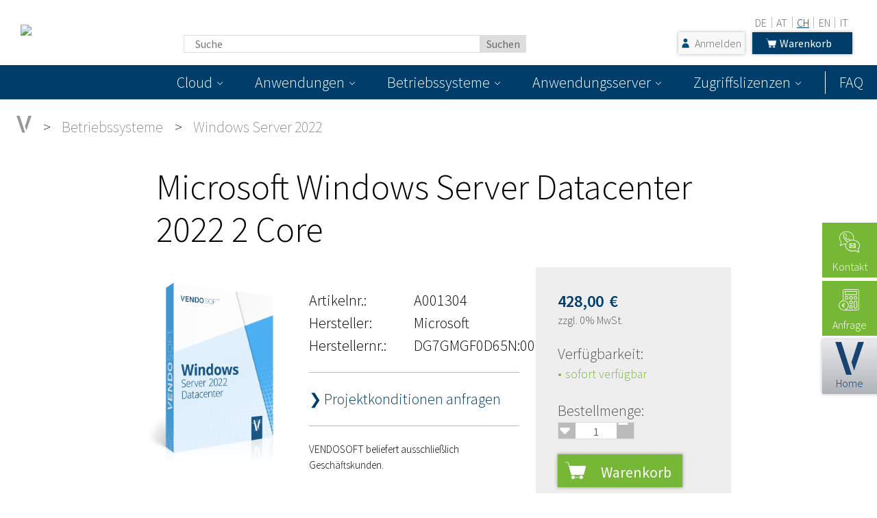

--- FILE ---
content_type: text/html; charset=utf-8
request_url: https://www.vendosoft.ch/shop/produkte-ch/Microsoft-Windows-Server-Datacenter-2022-2-Core.aspx
body_size: 15230
content:
<!DOCTYPE html>
<html>
<head>
<meta charset="ISO-8859-1"> 
<meta name="Generator" content="myfactory.com">
<!-- Cookie CCM Manager -->
<script src="https://cloud.ccm19.de/app.js?apiKey=cd15eba142e0697079491625d4b57ee94e38d6a5cad19ef0&amp;domain=63773f12b5cbf1047a1ed09d" referrerpolicy="origin"></script>


<meta charset="utf-8">
    <meta http-equiv="x-ua-compatible" content="ie=edge">
    <meta name="viewport" content="width=device-width, initial-scale=1">
    <!-- Favicon -->
    <link rel="shortcut icon" type="image/x-icon" href="https://www.vendosoft.de/shop/soft/CustomUpload/374O357O340O370O356O369O350O341O324O333O323O334O338O334O325O339O326O364O353O327O/favicon.ico"> 

<!-- Hotjar Tracking Code for www.vendosoft.de -->
<script>
    (function(h,o,t,j,a,r){
        h.hj=h.hj||function(){(h.hj.q=h.hj.q||[]).push(arguments)};
        h._hjSettings={hjid:1934297,hjsv:6};
        a=o.getElementsByTagName('head')[0];
        r=o.createElement('script');r.async=1;
        r.src=t+h._hjSettings.hjid+j+h._hjSettings.hjsv;
        a.appendChild(r);
    })(window,document,'https://static.hotjar.com/c/hotjar-','.js?sv=');
</script>

<!-- Dealfront Tracking Code - Temp -->
<script> (function(ss,ex){ window.ldfdr=window.ldfdr||function(){(ldfdr._q=ldfdr._q||[]).push([].slice.call(arguments));}; (function(d,s){ fs=d.getElementsByTagName(s)[0]; function ce(src){ var cs=d.createElement(s); cs.src=src; cs.async=1; fs.parentNode.insertBefore(cs,fs); }; ce('https://sc.lfeeder.com/lftracker_v1_'+ss+(ex?'_'+ex:'')+'.js');})(document,'script'); })('p1e024BkDnXaGB6d'); </script><meta name="description" content="Jetzt rechtskonform & auditsicher Microsoft Windows Server Datacenter 2022 2 Core kaufen! ➤Sofort-Download ➤Bis 80% sparen!">
<title>Microsoft Windows Server Datacenter 2022 2 Core | VENDOSOFT</title>
<link rel="stylesheet" type="text/css" href="https://www.vendosoft.ch/shop/soft/CustomUpload/374O357O340O370O356O369O350O341O324O333O323O334O338O334O325O339O326O364O353O327O/WebPortal/portal/css/WPPortal.css" />
<link rel="stylesheet" type="text/css" href="https://www.vendosoft.ch/shop/soft/CustomUpload/374O357O340O370O356O369O350O341O324O333O323O334O338O334O325O339O326O364O353O327O/WebPortal/portal/css/WPElements.css" />
<link rel="canonical" href="https://www.vendosoft.ch/shop/produkte-ch/Microsoft-Windows-Server-Datacenter-2022-2-Core.aspx" /><script type="text/javascript" src="/soft/web/jquery/jquery-3.7.1.min.js" ></script>
<script type="text/javascript" src="/soft/web/jquery.ui/1.13.3/jquery-ui.min.js" ></script>
<link rel="stylesheet" type="text/css" href="/soft/web/jquery.ui/1.13.3/themes/ui-lightness/jquery-ui.min.css" />
<link rel="stylesheet" type="text/css" href="https://www.vendosoft.ch/shop/soft/CustomUpload/374O357O340O370O356O369O350O341O324O333O323O334O338O334O325O339O326O364O353O327O/WebPortal/portal/img/assets/css/01-bootstrap.min.css" />
<link rel="stylesheet" type="text/css" href="https://www.vendosoft.ch/shop/soft/CustomUpload/374O357O340O370O356O369O350O341O324O333O323O334O338O334O325O339O326O364O353O327O/WebPortal/portal/img/assets/css/02-animate.css" />
<link rel="stylesheet" type="text/css" href="https://www.vendosoft.ch/shop/soft/CustomUpload/374O357O340O370O356O369O350O341O324O333O323O334O338O334O325O339O326O364O353O327O/WebPortal/portal/img/assets/css/03-owl.carousel.min.css" />
<link rel="stylesheet" type="text/css" href="https://www.vendosoft.ch/shop/soft/CustomUpload/374O357O340O370O356O369O350O341O324O333O323O334O338O334O325O339O326O364O353O327O/WebPortal/portal/img/assets/css/04-themify-icons.css" />
<link rel="stylesheet" type="text/css" href="https://www.vendosoft.ch/shop/soft/CustomUpload/374O357O340O370O356O369O350O341O324O333O323O334O338O334O325O339O326O364O353O327O/WebPortal/portal/img/assets/css/05-pe-icon-7-stroke.css" />
<link rel="stylesheet" type="text/css" href="https://www.vendosoft.ch/shop/soft/CustomUpload/374O357O340O370O356O369O350O341O324O333O323O334O338O334O325O339O326O364O353O327O/WebPortal/portal/img/assets/css/06-icofont.css" />
<link rel="stylesheet" type="text/css" href="https://www.vendosoft.ch/shop/soft/CustomUpload/374O357O340O370O356O369O350O341O324O333O323O334O338O334O325O339O326O364O353O327O/WebPortal/portal/img/assets/css/07-meanmenu.min.css" />
<link rel="stylesheet" type="text/css" href="https://www.vendosoft.ch/shop/soft/CustomUpload/374O357O340O370O356O369O350O341O324O333O323O334O338O334O325O339O326O364O353O327O/WebPortal/portal/img/assets/css/08-style.css" />
<link rel="stylesheet" type="text/css" href="https://www.vendosoft.ch/shop/soft/CustomUpload/374O357O340O370O356O369O350O341O324O333O323O334O338O334O325O339O326O364O353O327O/WebPortal/portal/img/assets/css/09-responsive.css" />
<link rel="stylesheet" type="text/css" href="https://www.vendosoft.ch/shop/soft/CustomUpload/374O357O340O370O356O369O350O341O324O333O323O334O338O334O325O339O326O364O353O327O/WebPortal/portal/img/vendosoft-allgemein.css" />
<link rel="stylesheet" type="text/css" href="https://www.vendosoft.ch/shop/soft/CustomUpload/374O357O340O370O356O369O350O341O324O333O323O334O338O334O325O339O326O364O353O327O/WebPortal/portal/img/vendosoft-artikel.css" />
<link rel="stylesheet" type="text/css" href="https://www.vendosoft.ch/shop/soft/CustomUpload/374O357O340O370O356O369O350O341O324O333O323O334O338O334O325O339O326O364O353O327O/WebPortal/portal/img/vendosoft-forms.css" />
<link rel="stylesheet" type="text/css" href="https://www.vendosoft.ch/shop/soft/CustomUpload/374O357O340O370O356O369O350O341O324O333O323O334O338O334O325O339O326O364O353O327O/WebPortal/portal/img/vendosoft-listen.css" />
<link rel="stylesheet" type="text/css" href="https://www.vendosoft.ch/shop/soft/CustomUpload/374O357O340O370O356O369O350O341O324O333O323O334O338O334O325O339O326O364O353O327O/WebPortal/portal/img/vendosoft-nav.css" />
<link rel="stylesheet" type="text/css" href="https://www.vendosoft.ch/shop/soft/CustomUpload/374O357O340O370O356O369O350O341O324O333O323O334O338O334O325O339O326O364O353O327O/WebPortal/portal/img/vendosoft-register.css" />
<link rel="stylesheet" type="text/css" href="https://www.vendosoft.ch/shop/soft/CustomUpload/374O357O340O370O356O369O350O341O324O333O323O334O338O334O325O339O326O364O353O327O/WebPortal/portal/img/vendosoft-start.css" />
<link rel="stylesheet" type="text/css" href="https://www.vendosoft.ch/shop/soft/CustomUpload/374O357O340O370O356O369O350O341O324O333O323O334O338O334O325O339O326O364O353O327O/WebPortal/portal/img/vendosoft-warenkorb.css" />
<link rel="stylesheet" type="text/css" href="https://www.vendosoft.ch/shop/soft/CustomUpload/374O357O340O370O356O369O350O341O324O333O323O334O338O334O325O339O326O364O353O327O/WebPortal/portal/img/vendosoft-checkout.css" />
<link rel="stylesheet" type="text/css" href="https://www.vendosoft.ch/shop/soft/CustomUpload/374O357O340O370O356O369O350O341O324O333O323O334O338O334O325O339O326O364O353O327O/WebPortal/portal/img/vendosoft-adressen.css" />
<link rel="stylesheet" type="text/css" href="https://www.vendosoft.ch/shop/soft/CustomUpload/374O357O340O370O356O369O350O341O324O333O323O334O338O334O325O339O326O364O353O327O/WebPortal/portal/img/vendosoft-historie.css" />
<link rel="stylesheet" type="text/css" href="https://www.vendosoft.ch/shop/soft/CustomUpload/374O357O340O370O356O369O350O341O324O333O323O334O338O334O325O339O326O364O353O327O/WebPortal/portal/img/font.css" />
<link rel="stylesheet" type="text/css" href="https://www.vendosoft.ch/shop/soft/CustomUpload/374O357O340O370O356O369O350O341O324O333O323O334O338O334O325O339O326O364O353O327O/WebPortal/portal/img/select2.min.css" />
<link rel="stylesheet" type="text/css" href="https://www.vendosoft.ch/shop/soft/CustomUpload/374O357O340O370O356O369O350O341O324O333O323O334O338O334O325O339O326O364O353O327O/WebPortal/portal/img/vs-static-catalogbox-20230608.css" />
<script type="text/javascript" src="/soft/web/wfwebportaltools.js" ></script>
<script type="text/javascript" src="/soft/web/wfwebportalloadingfunctions.js" ></script>
<meta name="robots" content="index,follow">

<link rel="alternate" hreflang="de-DE" href="https://www.vendosoft.de/shop/produkte/Microsoft-Windows-Server-Datacenter-2022-2-Core.aspx"/>
<link rel="alternate" hreflang="x-default" href="https://www.vendosoft.eu/shop/products/Microsoft-Windows-Server-Datacenter-Core-2022-2Lic-used-KMS-Key.aspx"/>
<link rel="alternate" hreflang="it-IT" href="https://www.vendosoft.it/shop/prodotti/Microsoft-Windows-Server-Datacenter-Core-2022-2Lic.aspx"/>
<link rel="alternate" hreflang="de-AT" href="https://www.vendosoft.at/shop/produkte-at/Microsoft-Windows-Server-Datacenter-2022-2-Core.aspx"/>
<link rel="alternate" hreflang="de-CH" href="https://www.vendosoft.ch/shop/produkte-ch/Microsoft-Windows-Server-Datacenter-2022-2-Core.aspx"/>
<link rel="alternate" hreflang="en" href="https://www.vendosoft.eu/shop/products/Microsoft-Windows-Server-Datacenter-Core-2022-2Lic-used-KMS-Key.aspx"/></head>
<body>
<script type="text/javascript" src="https://www.vendosoft.ch/shop/soft/CustomUpload/374O357O340O370O356O369O350O341O324O333O323O334O338O334O325O339O326O364O353O327O/WebPortal/portal/img/select2.min.js" ></script>
<!-- Google Tag Manager CH-->
<script>(function(w,d,s,l,i){w[l]=w[l]||[];w[l].push({'gtm.start':
new Date().getTime(),event:'gtm.js'});var f=d.getElementsByTagName(s)[0],
j=d.createElement(s),dl=l!='dataLayer'?'&l='+l:'';j.async=true;j.src=
'https://www.googletagmanager.com/gtm.js?id='+i+dl;f.parentNode.insertBefore(j,f);
})(window,document,'script','dataLayer','GTM-PLN3H8V');</script>
<!-- End Google Tag Manager -->

<!-- Google Tag Manager (noscript) -->
<noscript><iframe src=https://www.googletagmanager.com/ns.html?id=GTM-PLN3H8V
height="0" width="0" style="display:none;visibility:hidden"></iframe></noscript>
<!-- End Google Tag Manager (noscript) -->
<div id="popUpBackground">
</div>
<header><div id="containerHeaderElements" class="flex row col-12 m-0 p-0 justify-content-between">
<div id="headerLeft" class="row m-0 p-0">
<div id="Logo">
<a id="link22908" href="https://vendosoft.ch/shop/ch.aspx"><img id="link22908_IMG" src="https://vendosoft.de/shop/soft/CustomUpload/374O357O340O370O356O369O350O341O324O333O323O334O338O334O325O339O326O364O353O327O/WebPortal/portal/img/vendoshop_allgemein_vendosoft-logo.svg">
</a></div>
</div>
<div id="headerCenter" class="col-md-max-0 justify-content-end flex flex-column flex-grow-1">
<div id="Search" class="col-12 col-md-10 col-lg-8 col-xl-6 Search row m-0 p-2 justify-content-center">
<form method="post" action="https://www.vendosoft.ch/shop/produkte-ch/Microsoft-Windows-Server-Datacenter-2022-2-Core.aspx"  id="formProductSearch"  class="col-8 row m-0 p-0"  ><input type="text" name="txtText" id="formProductSearchText"autocorrect="off"autocomplete="off" placeholder="Suche"  class="flex-grow-1"><input type="submit" value="Suchen" id="formProductSearch"><input type="hidden" name="txtWebPortalCmd" value="10659" ></form></div>
</div>
<div id="headerRight" class="m-0 p-0 justify-content-end flex-column flex">
<div id="headerRightTop" class="row justify-content-md-end p-0 m-0 pr-3 justify-content-sm-start">
<span id="langActive">'S'</span><ul class="languageselection"><li class="langDE"><a  id="cmd20207"  href="https://www.vendosoft.de/shop/produkte/Microsoft-Windows-Server-Datacenter-2022-2-Core.aspx" >DE</a>
</li><li class="langAT"><a  id="cmd20207_3"  href="https://www.vendosoft.at/shop/produkte-at/Microsoft-Windows-Server-Datacenter-2022-2-Core.aspx" >AT</a>
</li><li class="langCH"><a  id="cmd20207_4"  href="https://www.vendosoft.ch/shop/produkte-ch/Microsoft-Windows-Server-Datacenter-2022-2-Core.aspx" >CH</a>
</li><li class="langEN"><a  id="cmd20207_1"  href="https://www.vendosoft.eu/shop/products/Microsoft-Windows-Server-Datacenter-Core-2022-2Lic-used-KMS-Key.aspx" >EN</a>
</li><li class="langIT"><a  id="cmd20207_2"  href="https://www.vendosoft.it/shop/prodotti/Microsoft-Windows-Server-Datacenter-Core-2022-2Lic.aspx" >IT</a>
</li></ul></div>
<div id="headerRightBottom" class="col-md-max-0 row flex-end justify-content-end m-0 p-0 pr-3">
<div id="ajax-update-container-MyAccount" data-mf-ajax-update-elementtypes=";16;2;" data-mf-ajax-update-container-elementid="10829" ><div id="MyAccountMenu" class="myaccountmenu col-auto top-nav-menu top-nav-right"><div id="buttonLogin">
<a id="linkLogin" class="cursor-pointer headline-links mtouch gtm-button-url gtm-button-function"  ><div id="div20325" class="row">
<img  id="img20322" src="https://www.vendosoft.ch/shop/soft/CustomUpload/374O357O340O370O356O369O350O341O324O333O323O334O338O334O325O339O326O364O353O327O/WebPortal/portal/img/vendoshop_allgemein_anmelden-avatar.svg">
<a id="link22929" class="ml-2 button-text-small" href="https://www.vendosoft.ch/shop/anmeldung-ch.aspx"  >Anmelden</a>
</div>
</a>
</div>
<div id="divMyAccountDropDown" class="myaccountoption menu">
<div id="divMyAccountDropDownContent" class="myaccountoption menu">
<div id="buttonsLoggedOut">
<div id="frmLoginDropDown" class="border-0 p-0"><span id="frmLoginDropDownHeader">Ich bin bereits Kunde<br></span><form method="post" action="https://www.vendosoft.ch/shop/produkte-ch/Microsoft-Windows-Server-Datacenter-2022-2-Core.aspx"  autocomplete="off" ><span id="frmLoginDropDownDescLogin">E-Mail-Adresse</span><input type="text" name="txtLogin" class="login-form-container-input" placeholder="E-Mail-Adresse"  autocomplete="off" ><br><span id="frmLoginDropDownDescPwd">Passwort</span><input type="password" name="txtPWD" class="login-form-container-input" placeholder="Ihr Passwort" ><br><input type="submit" value="❯    Anmelden" class="default-btn mr-5 ml-5 mt-0 loginButton"><input type="hidden" name="txtWebPortalCmd" value="10681" ></form></div><a id="linkPassword" class="cursor-pointer" href="https://www.vendosoft.ch/shop/neues-kennwort-setzen-ch.aspx"  >Passwort vergessen?</a>
<hr id="hr31726">
<div maxlength="255"  id="headRegister">
<SPAN>Neu bei VENDOSOFT?</SPAN></div>
<a id="linkRegister" class="gtm-button-url" href="https://www.vendosoft.ch/shop/registrierung-ch.aspx"  >❯    Jetzt registrieren</a>
</div>
</div>
</div>
<script>

$('#link31786').click( function () {

let bistDuDa = $(this).siblings('.myaccountoption').css('visibility');

if ( bistDuDa == 'visible' ) {

$(this).siblings('.myaccountoption').css("visibility", "hidden");

$(this).siblings('.myaccountoption').css("opacity", "0");

}

else {

$(this).siblings('.myaccountoption').css("visibility", "visible");

$(this).siblings('.myaccountoption').css("opacity", "1");

}

});


</script></div></div><div id="MenuBasket">
<div id="buttonBasket" class="position-relative align-items-center cart-link mt-4 col-md-auto m-md-0 pl-0 pr-0 float-left col-auto">
<a id="linkBasket" class="d-flex align-items-center flex-wrap flex-sm-nowrap justify-content-start pl-md-3 cursor-pointer gtm-button-url" href="https://www.vendosoft.ch/shop/warenkorb-ch.aspx"  ><img  id="img11953" src="https://www.vendosoft.ch/shop/soft/CustomUpload/374O357O340O370O356O369O350O341O324O333O323O334O338O334O325O339O326O364O353O327O/WebPortal/portal/img/vendoshop_allgemein_warenkorb-icon-header.svg">
<div id="cartButtonLabel" class="button-text-small">
Warenkorb</div>
<div id="ajax-update-container-Cart" data-mf-ajax-update-elementtypes=";61;33;59;39;80;26;" data-mf-ajax-update-container-elementid="18295" ></div></a>
</div>
<script>
$(document).ready( function () {
   removeone();
});
</script></div>
</div>
</div>
<div id="MobileButtons" class="row col-4 p-0 align-items-end justify-content-end m-0">
<a id="linkLogin" class="cursor-pointer m-0" href="https://www.vendosoft.ch/shop/mein-konto-ch.aspx"  ><img  id="img20322" src="https://www.vendosoft.ch/shop/soft/CustomUpload/374O357O340O370O356O369O350O341O324O333O323O334O338O334O325O339O326O364O353O327O/WebPortal/portal/img/vendoshop_allgemein_anmelden-avatar.svg">
</a>
<a id="linkBasket" class="cursor-pointer m-0" href="https://www.vendosoft.ch/shop/warenkorb-ch.aspx"  ><img  id="img11953" src="https://www.vendosoft.ch/shop/soft/CustomUpload/374O357O340O370O356O369O350O341O324O333O323O334O338O334O325O339O326O364O353O327O/WebPortal/portal/img/vendoshop_allgemein_warenkorb-icon-normal.svg">
</a>
</div>
</div>
<div id="containerHeaderMenus" class="main-menu row flex-end col-md-max-0 m-0 p-0 align-items-center">
<div id="MenuCatalogs" class="text-dark main-menu-flex catalog-menu divMainMenuWrapper align-items-center row m-0 p-2">
<div id="catalog-menu" class="catalog-menu">
<ul class="row catalog-menu-1"><li><a id="link34297" href="https://www.vendosoft.ch/shop/cloud-ch.aspx"  >Cloud<i class="pe-7s-angle-down d-none d-md-block"></i>
<i class="ti-plus d-block d-sm-block d-md-none"></i><ul  id="catalog-menu-2" class="pl-3 pl-lg-0 catalog-menu-2">
<li id="listRow_25497_RecordID_6" ><span id="catalog-link-2_Label"></span>
<a id="catalog-link-2"  href="https://www.vendosoft.ch/shop/cloud-ch/office-365.aspx"><span id="fld44210" >Office 365</span>
</a>
<li id="listRow_25497_RecordID_7" ><span id="catalog-link-2_Label"></span>
<a id="catalog-link-2"  href="https://www.vendosoft.ch/shop/cloud-ch/microsoft-365.aspx"><span id="fld44210" >Microsoft 365</span>
</a>
<li id="listRow_25497_RecordID_43" ><span id="catalog-link-2_Label"></span>
<a id="catalog-link-2"  href="https://www.vendosoft.ch/shop/cloud-ch/adobe-cloud.aspx"><span id="fld44210" >Adobe Cloud</span>
</a>
</ul>
</a>
</li><li><a id="link34297" href="https://www.vendosoft.ch/shop/anwendungen-ch.aspx"  >Anwendungen<i class="pe-7s-angle-down d-none d-md-block"></i>
<i class="ti-plus d-block d-sm-block d-md-none"></i><ul  id="catalog-menu-2" class="pl-3 pl-lg-0">
<li id="listRow_12337_RecordID_9" ><span id="catalog-link_Label"></span>
<a id="catalog-link"  href="https://www.vendosoft.ch/shop/anwendungen-ch/microsoft-office.aspx"><span id="fld44210" >Microsoft Office</span>
</a>
<li id="listRow_12337_RecordID_10" ><span id="catalog-link_Label"></span>
<a id="catalog-link"  href="https://www.vendosoft.ch/shop/anwendungen-ch/microsoft-visio.aspx"><span id="fld44210" >Microsoft Visio</span>
</a>
<li id="listRow_12337_RecordID_11" ><span id="catalog-link_Label"></span>
<a id="catalog-link"  href="https://www.vendosoft.ch/shop/anwendungen-ch/microsoft-project.aspx"><span id="fld44210" >Microsoft Project</span>
</a>
</ul>
</a>
</li><li><a id="link34297" href="https://www.vendosoft.ch/shop/betriebssysteme-ch.aspx"  >Betriebssysteme<i class="pe-7s-angle-down d-none d-md-block"></i>
<i class="ti-plus d-block d-sm-block d-md-none"></i><ul  id="catalog-menu-2" class="pl-3 pl-lg-0">
<li id="listRow_12337_RecordID_47" ><span id="catalog-link_Label"></span>
<a id="catalog-link"  href="https://www.vendosoft.ch/shop/betriebssysteme-ch/windows-server-2025.aspx"><span id="fld44210" >Windows Server 2025</span>
</a>
<li id="listRow_12337_RecordID_12" ><span id="catalog-link_Label"></span>
<a id="catalog-link"  href="https://www.vendosoft.ch/shop/betriebssysteme-ch/windows-server-2022.aspx"><span id="fld44210" >Windows Server 2022</span>
</a>
<li id="listRow_12337_RecordID_13" ><span id="catalog-link_Label"></span>
<a id="catalog-link"  href="https://www.vendosoft.ch/shop/betriebssysteme-ch/windows-server-2019.aspx"><span id="fld44210" >Windows Server 2019</span>
</a>
<li id="listRow_12337_RecordID_46" ><span id="catalog-link_Label"></span>
<a id="catalog-link"  href="https://www.vendosoft.ch/shop/betriebssysteme-ch/windows-11.aspx"><span id="fld44210" >Windows 11</span>
</a>
<li id="listRow_12337_RecordID_16" ><span id="catalog-link_Label"></span>
<a id="catalog-link"  href="https://www.vendosoft.ch/shop/betriebssysteme-ch/windows-10.aspx"><span id="fld44210" >Windows 10</span>
</a>
<li id="listRow_12337_RecordID_18" ><span id="catalog-link_Label"></span>
<a id="catalog-link"  href="https://www.vendosoft.ch/shop/betriebssysteme-ch/windows-7.aspx"><span id="fld44210" >Windows 7</span>
</a>
<li id="listRow_12337_RecordID_14" ><span id="catalog-link_Label"></span>
<a id="catalog-link"  href="https://www.vendosoft.ch/shop/betriebssysteme-ch/windows-server-2016.aspx"><span id="fld44210" >Windows Server 2016</span>
</a>
<li id="listRow_12337_RecordID_15" ><span id="catalog-link_Label"></span>
<a id="catalog-link"  href="https://www.vendosoft.ch/shop/betriebssysteme-ch/windows-server-2012.aspx"><span id="fld44210" >Windows Server 2012</span>
</a>
</ul>
</a>
</li><li><a id="link34297" href="https://www.vendosoft.ch/shop/anwendungsserver-ch.aspx"  >Anwendungsserver<i class="pe-7s-angle-down d-none d-md-block"></i>
<i class="ti-plus d-block d-sm-block d-md-none"></i><ul  id="catalog-menu-2" class="pl-3 pl-lg-0">
<li id="listRow_12337_RecordID_31" ><span id="catalog-link_Label"></span>
<a id="catalog-link"  href="https://www.vendosoft.ch/shop/anwendungsserver-ch/exchange-server.aspx"><span id="fld44210" >Exchange Server</span>
</a>
<li id="listRow_12337_RecordID_34" ><span id="catalog-link_Label"></span>
<a id="catalog-link"  href="https://www.vendosoft.ch/shop/anwendungsserver-ch/sql-server.aspx"><span id="fld44210" >SQL Server</span>
</a>
<li id="listRow_12337_RecordID_32" ><span id="catalog-link_Label"></span>
<a id="catalog-link"  href="https://www.vendosoft.ch/shop/anwendungsserver-ch/sharepoint-server.aspx"><span id="fld44210" >SharePoint Server</span>
</a>
<li id="listRow_12337_RecordID_33" ><span id="catalog-link_Label"></span>
<a id="catalog-link"  href="https://www.vendosoft.ch/shop/anwendungsserver-ch/skype-for-business-server.aspx"><span id="fld44210" >Skype for Business Server</span>
</a>
</ul>
</a>
</li><li><a id="link34297" href="https://www.vendosoft.ch/shop/zugriffslizenzen-ch.aspx"  >Zugriffslizenzen<i class="pe-7s-angle-down d-none d-md-block"></i>
<i class="ti-plus d-block d-sm-block d-md-none"></i><ul  id="catalog-menu-2" class="pl-3 pl-lg-0">
<li id="listRow_12337_RecordID_35" ><span id="catalog-link_Label"></span>
<a id="catalog-link"  href="https://www.vendosoft.ch/shop/zugriffslizenzen-ch/cal-bundles.aspx"><span id="fld44210" >CAL Bundles</span>
</a>
<li id="listRow_12337_RecordID_36" ><span id="catalog-link_Label"></span>
<a id="catalog-link"  href="https://www.vendosoft.ch/shop/zugriffslizenzen-ch/windows-server-cal.aspx"><span id="fld44210" >Windows Server CAL</span>
</a>
<li id="listRow_12337_RecordID_38" ><span id="catalog-link_Label"></span>
<a id="catalog-link"  href="https://www.vendosoft.ch/shop/zugriffslizenzen-ch/remote-desktop-services-cal.aspx"><span id="fld44210" >Remote Desktop Services CAL</span>
</a>
<li id="listRow_12337_RecordID_37" ><span id="catalog-link_Label"></span>
<a id="catalog-link"  href="https://www.vendosoft.ch/shop/zugriffslizenzen-ch/exchange-server-cal.aspx"><span id="fld44210" >Exchange Server CAL</span>
</a>
<li id="listRow_12337_RecordID_40" ><span id="catalog-link_Label"></span>
<a id="catalog-link"  href="https://www.vendosoft.ch/shop/zugriffslizenzen-ch/sql-server-cal.aspx"><span id="fld44210" >SQL Server CAL</span>
</a>
<li id="listRow_12337_RecordID_41" ><span id="catalog-link_Label"></span>
<a id="catalog-link"  href="https://www.vendosoft.ch/shop/zugriffslizenzen-ch/sharepoint-server-cal.aspx"><span id="fld44210" >SharePoint Server CAL</span>
</a>
<li id="listRow_12337_RecordID_39" ><span id="catalog-link_Label"></span>
<a id="catalog-link"  href="https://www.vendosoft.ch/shop/zugriffslizenzen-ch/skype-for-business-server-cal.aspx"><span id="fld44210" >Skype for Business Server CAL</span>
</a>
</ul>
</a>
</li></ul></div>
</div>
<div id="menuFaq">
<a href="https://www.vendosoft.ch/faq/">FAQ</a></div>
</div>
<div id="containerHeaderElementsMobile" class="row m-0">
<div id="MobileMenuFaq" class="col-2 p-2 m-0">
<a id="link9658" href="https://www.vendosoft.ch/shop/web.aspx?PageID=212"  >FAQ</a>
</div>
<div id="MobileSearch" class="col-8 Search p-2 m-0">
<form method="post" action="https://www.vendosoft.ch/shop/produkte-ch/Microsoft-Windows-Server-Datacenter-2022-2-Core.aspx"  id="formProductSearch"  class="row m-0"  ><input type="text" name="txtText" id="formProductSearchText"autocorrect="off"autocomplete="off" class="col-8 m-0"><input type="submit" value="Suchen" id="formProductSearch" class="col-4 m-0"><input type="hidden" name="txtWebPortalCmd" value="10739" ></form><div style="display: none;"  id="div37248"  class="live-search-container" ></div><script>gInitProductSearchPreview('/soft/ie50/webportal/elementtypes/AJAXTools/AJAXTools.aspx?Key=portal/&ClientID=wfff358210-5158-4f33-990c-ee50633f2acf',10802,'div37248',10659,'formProductSearchText','https://www.vendosoft.ch/shop/soft/CustomUpload/374O357O340O370O356O369O350O341O324O333O323O334O338O334O325O339O326O364O353O327O/WebPortal/portal/img/loading-spinner.gif','live-search-pic',304,10);</script></div>
<div id="headerRightBurger" class="col-lg-0 row justify-content-end m-0 p-0 pr-3 col-2 align-items-center">
<a  id="burgerButton" class="cursor-pointer"><img  id="burgerButton_IMG" src="https://www.vendosoft.ch/shop/soft/CustomUpload/374O357O340O370O356O369O350O341O324O333O323O334O338O334O325O339O326O364O353O327O/WebPortal/portal/img/burger_icon_white.svg">
</a>
<div id="catMenuMobile" class="position-absolute">
<style>
#MenuCatalogsSimple{
   display: block;
   margin: 0;
   padding: 0 !important;
   border: none;
   border-radius: 0;
   background-color: transparent;
   box-shadow: none !important;
   position: static !important;
}
#MenuCatalogsSimple ul{
   display: flex;
   flex-direction: column;
   padding: 0 !important;
   list-style-type: none;
}

#MenuCatalogsSimple li{
   margin-bottom: 0.2em;
   padding: 0 !important;
   font-weight: normal;
   color: #000;
}


</style><div id="MenuCatalogsSimple">
<ul class="min-width-15"><li class="d-flex align-items-center cursor-pointer justify-content-start"><a id="mobil-link-cloud" class="nopadding col-lg-9 col-9 mobil-menu-a" href="https://www.vendosoft.ch/shop/cloud-ch.aspx"  >Cloud</a>
</li><li class="d-flex align-items-center cursor-pointer justify-content-start"><a id="mobil-link-anwendungen" class="nopadding col-lg-9 col-9 mobil-menu-a" href="https://www.vendosoft.ch/shop/anwendungen-ch.aspx"  >Anwendungen</a>
</li><li class="d-flex align-items-center cursor-pointer justify-content-start"><a id="mobil-link-betriebssysteme_1" class="nopadding col-lg-9 col-9 mobil-menu-a" href="https://www.vendosoft.ch/shop/betriebssysteme-ch.aspx"  >Windows</a>
</li><li class="d-flex align-items-center cursor-pointer justify-content-start"><a id="mobil-link-betriebssysteme" class="nopadding col-lg-9 col-9 mobil-menu-a" href="https://www.vendosoft.ch/shop/betriebssysteme-ch.aspx"  >Windows Server</a>
</li><li class="d-flex align-items-center cursor-pointer justify-content-start"><a id="mobil-link-anwendungsserver" class="nopadding col-lg-9 col-9 mobil-menu-a" href="https://www.vendosoft.ch/shop/anwendungsserver-ch.aspx"  >Anwendungsserver</a>
</li><li class="d-flex align-items-center cursor-pointer justify-content-start"><a id="mobil-link-zugriffslizenzen" class="nopadding col-lg-9 col-9 mobil-menu-a" href="https://www.vendosoft.ch/shop/zugriffslizenzen-ch.aspx"  >Zugriffslizenzen</a>
</li></ul></div>
</div>
</div>
</div>
<div id="ankerMailPhone">
<div id="fixBox">
<div id="ElementMail" class="fixBoxElement">
<div id="mailLinks">
<a id="mailSymbol" class="symbol" href="https://www.vendosoft.ch/kontakt/"><img id="mailSymbol_IMG" src="https://www.vendosoft.de/shop/soft/CustomUpload/374O357O340O370O356O369O350O341O324O333O323O334O338O334O325O339O326O364O353O327O/WebPortal/portal/img/Icons_Website_Shop_Icon_Kontakt_weiss.svg">
</a>
<a id="mailLink" class="gtm-button" href="https://www.vendosoft.ch/kontakt/">Kontakt</a></div>
</div>
<div id="ElementPhone" class="fixBoxElement move-left">
<div id="moveContainer">
<div id="phoneLinks">
<a id="phoneSymbol" class="symbol" href="https://www.vendosoft.ch/shop/warenkorb-ch.aspx?ProductValue="><img id="phoneSymbol_IMG" src="https://www.vendosoft.de/shop/soft/CustomUpload/374O357O340O370O356O369O350O341O324O333O323O334O338O334O325O339O326O364O353O327O/WebPortal/portal/img/Icons_Website_Shop_Icon_Projektanfrage_weiss.svg">
</a>
<a id="phoneLink" href="https://www.vendosoft.ch/shop/warenkorb-ch.aspx?ProductValue=">Anfrage</a></div>
<div id="phoneNo">
<a id="txt11981" href="https://www.vendosoft.ch/shop/warenkorb-ch.aspx?ProductValue=">❯   Projektanfrage stellen</a></div>
</div>
</div>
<div id="ElementHomepageLink" class="fixBoxElement move-left">
<div id="moveContainer">
<div id="homeLinks">
<a id="homeSymbol" class="symbol" href="https://www.vendosoft.ch" target="_blank"><img id="phoneSymbol_IMG" src="https://cloud2.itberatungbub.de/soft/CustomUpload/374O357O340O370O356O369O350O341O324O333O323O334O338O334O325O339O326O364O353O327O/V-logo-final-48x48.png">
</a>
<a id="homeLink" href="https://www.vendosoft.ch" target="_blank">Home</a></div>
<div id="homeNo">
<a id="txt11982" href="https://www.vendosoft.ch" target="_blank">❯   Zur Homepage</a></div>
</div>
</div>
</div>
</div>
</header><div id="ContentSubpages" class="col-12 m-0 p-0">
<div id="breadcrumbsArticle" class="row m-0 p-4 col-sm-0">
<style>
#breadcrumbsArticle  {
    padding: 2em 4em;
}
#breadcrumbsArticle a#symbolHome {
   display: block;
}
#breadcrumbsArticle a#symbolHome img{
   width: 1em;
   height: auto;
   vertical-align: baseline;
}
#breadcrumbsArticle ul {
    list-style-type: none;
}
#breadcrumbsArticle li {
    display: inline-block;
    font-weight: 200;
    position: relative;
}
#breadcrumbsArticle li::before {
    content: ">";
    width: 2em;
    display: inline-block;
    margin: 0;
    text-align: center;
    font-weight: 200;
}
#breadcrumbsArticle a {
   font-weight: 100;
   color: #777;
}

</style><a  id="symbolHome" href="https://www.vendosoft.ch/shop/ch.aspx"><img  id="symbolHome_IMG" src="https://www.vendosoft.ch/shop/soft/CustomUpload/374O357O340O370O356O369O350O341O324O333O323O334O338O334O325O339O326O364O353O327O/WebPortal/portal/img/vendoshop_allgemein_vendosoft-logo-V.svg">
</a>
<ul id="ctl22865_12" class="p-0"><li><a  id="ctl22865_A295" href="https://www.vendosoft.ch/shop/betriebssysteme-ch/betriebssysteme-ch.aspx">Betriebssysteme</a>
</li><li><a  id="ctl22865_A295" href="https://www.vendosoft.ch/shop/betriebssysteme-ch/windows-server-2022.aspx">Windows Server 2022</a>
</li></ul>
</div>
<section id="sectionProduct"><div id="div22874" class="row m-0 p-0 justify-content-center">
<div id="form29504" class="column col-12 col-lg-8 m-0 p-0">
<H1 class="col-12 mb-4"  id="productTitle" >Microsoft Windows Server Datacenter 2022 2 Core</H1><div id="productProperties" class="row m-0 p-0 col-12">
<div id="divProductPic" class="col-md-12 col-12 col-lg-3 p-4 p-lg-0">
<img  id="img20268" src="https://www.vendosoft.ch/shop/soft/CustomUpload/374O357O340O370O356O369O350O341O324O333O323O334O338O334O325O339O326O364O353O327O/Windows-Server-2022-Datacenter_1.png">
</div>
<div id="divProductDesc" class="col-lg-5 col-md-12 col-12 column m-0 p-2 mt-4 mt-lg-0 p-lg-4 col-xl-6">
<div id="div20297" class="row col-lg-12 m-0 p-0">
<div id="div22289" class="col-6 m-0 p-0 pr-2">
Artikelnr.:</div>
<DIV class="col-6 m-0 p-0"  id="fld20296" >A001304</DIV></div>
<div id="div20297" class="row col-lg-12 m-0 p-0">
<div id="div22291" class="col-lg-6 m-0 p-0 pr-2">
Hersteller:</div>
<DIV class="col-lg-6 m-0 p-0"  id="fld20296" >Microsoft</DIV></div>
<div id="div20297" class="row col-lg-12 m-0 p-0">
<div id="div22292" class="col-6 m-0 p-0 pr-2">
Herstellernr.:</div>
<DIV class="col-6 m-0 p-0"  id="fld20296" >DG7GMGF0D65N:0003</DIV></div>
<div id="line1" class="col-lg-12 m-0 p-0">
<div class="hr"></div></div>
<div id="questions" class="col-lg-12 m-0 p-0">
<a id"RedirectToAnfrage" class=" text-link gtm-button-function" href="https://www.vendosoft.ch/shop/warenkorb-ch.aspx?ProductValue=A001304">❯   Projektkonditionen anfragen</a></div>
<div id="line2" class="col-lg-12 m-0 p-0">
<div class="hr"></div></div>
<div id="deliveryInfo" class="col-lg-12 m-0 p-0">
VENDOSOFT beliefert ausschließlich Geschäftskunden.</div>
</div>
<div id="divSaleInfos" class="col-md-12 col-12 col-lg-4 p-4 p-lg-3 mt-4 mt-lg-0 col-xl-3">
<div id="div28681_2" class="quick-view-content">
<div id="price" class="details-price row m-0 p-0">
<div id="divVariantprice"  class="col-auto p-0 text-blue" ><span id="txt28683_2" ><SPAN id="txt28683_2_Price"  class="text-blue pr-2" >428,00</SPAN></span></div><span class=" text-blue currency">€</span></div>
<div maxlength="255"  id="txt22664" class="text-small">
 zzgl. 0% MwSt.</div>
<div id="availabilityLabel" class="mt-4">
Verfügbarkeit:</div>
<DIV  id="available" class="available">sofort verfügbar</DIV>
<div id="orderAmountLabel" class="mt-4">
Bestellmenge:</div>
<div id="div33408" class="position-relative d-inline-block">
<div id="ajax-container-37685" data-mf-ajax-container-guid="9c731e73-21b0-47bd-b56f-d483e242a93f" ><div id="divBuyWithPlusMinus" class="quickview-plus-minus justify-content-start column">
<div id="counter" class="cart-plus-minus row">
<input type="text"  id="fldInputQtyCart_2" name="Quantity" class="cart-plus-minus-box jsInputQtyCart" value="1" />
</div>
<div id="div28706_3" class="quickview-btn-cart position-relative btn-loading-spinner">
<div id="divBuyButton_1" class="form-cart cursor-pointer row">
<img  id="img22298" src="https://www.vendosoft.ch/shop/soft/CustomUpload/374O357O340O370O356O369O350O341O324O333O323O334O338O334O325O339O326O364O353O327O/WebPortal/portal/img/vendoshop_allgemein_warenkorb-icon-header.svg">
<form  method="post" action="https://www.vendosoft.ch/shop/produkte-ch/Microsoft-Windows-Server-Datacenter-2022-2-Core.aspx"><input type="text"  value="1" id="cmdQtyCartModal_Input" name="cmdQtyCartModal_Value" class="jsQtyCart d-none"/><input type="submit" value="Warenkorb" id="cmdQtyCartModal" class="btn-cart cursor-pointer button-to-cart-article-page"><input id ="cmdQtyCartModal_VariantID"  type="hidden" name="txtVariantID" value="0" ><input id="cmdQtyCartModal_ProductID"  type="hidden" name="txtProductID" value="1653" ><input type="hidden" name="txtWebPortalCmd" value="11418" ></form></div>
</div>
</div>
<script type="text/javascript">gInitAJAXContainer('/soft/ie50/webportal/elementtypes/AJAXTools/AJAXTools.aspx?Key=portal/&ClientID=wfff358210-5158-4f33-990c-ee50633f2acf','ajax-container-37685','9c731e73-21b0-47bd-b56f-d483e242a93f',304);</script></div><div id="divShowBuyVariant_1" ></div></div>
</div>
</div>
</div>
</div>
</div>
</section><section id="sectionProductExtensions"><div id="productExtensionWrapper"><div id="extElement1" class="extElement"><div class="super-box">
  <div class="container">
    <div class="box">
      <div class="icon_bg"></div>
    </div>
    <div class="icon"><img  id="img20276" src="https://www.vendosoft.ch/shop/soft/CustomUpload/374O357O340O370O356O369O350O341O324O333O323O334O338O334O325O339O326O364O353O327O/WebPortal/portal/img/vendoshop_produktseite_zertifizierter-lizenzoptimierer.svg">
</div>
  </div>
  <div class="text">
    <p class="title">
      Zertifizierter Lizenzoptimierer
    </p>

  </div>
</div></div><div id="extElement2" class="extElement"><div class="super-box">
  <div class="container">
    <div class="box">
      <div class="icon_bg"></div>
    </div>
    <div class="icon"><img  id="img20276" src="https://www.vendosoft.ch/shop/soft/CustomUpload/374O357O340O370O356O369O350O341O324O333O323O334O338O334O325O339O326O364O353O327O/WebPortal/portal/img/vendoshop_produktseite_garantiert-rechtskonform.svg">
</div>
  </div>
  <div class="text">
    <p class="title">
      Garantiert Rechtskonform
    </p>

  </div>
</div></div><div id="extElement3" class="extElement"><div class="super-box">
  <div class="container">
    <div class="box">
      <div class="icon_bg"></div>
    </div>
    <div class="icon"><img  id="img20276" src="https://www.vendosoft.ch/shop/soft/CustomUpload/374O357O340O370O356O369O350O341O324O333O323O334O338O334O325O339O326O364O353O327O/WebPortal/portal/img/vendoshop_produktseite_sofortiger-download.svg">
</div>
  </div>
  <div class="text">
    <p class="title">
      Sofortiger Download
    </p>

  </div>
</div></div><style>
#sectionProductExtensions #extElement1 .box::after {
   content: "Sie kaufen beim zertifiziertem Microsoft Solutions Partner. VENDOSOFT vertrauen über 8000 Kunden und das bereits seit 10 Jahren.";
 }
#sectionProductExtensions #extElement2  .box::after {
   content: "Wir erfüllen alle gesetzlichen Bestimmungen, die für den Handel mit gebrauchter Software notwendig sind. Dies belegt auch ein unabhängiger Wirtschaftsprüfer (ab 3.500€).";
 }
#sectionProductExtensions #extElement3  .box::after {
   content: "Sie können Ihr Produkt sofort nach dem Kaufabschluss herunterladen. Ihren Aktivierungsschlüssel und die Lizenzunterlagen reichen wir innerhalb von einem Werktag nach.";
 }

</style></div></section><section id="sectionProductInfo"><div id="productInfoWrapper"><div id="form20295">
<DIV id="productDesc" ><div>
<h2>Windows Server 2022 Datacenter 2 Core – unbegrenzte Virtualisierungsrechte</h2>

<p>Der Microsoft Windows Server 2022 Datacenter stellt Unternehmen mit hohen Anforderungen an ihre IT-Workloads sowie einer großen Anzahl an virtuellen Systemen ein leistungsstarkes Serverbetriebssystem bereit. Mit diesem Datacenter können unlimitiert viele virtuelle Windows-Server-Maschinen genutzt werden.</p>

<p>Auch in anderen Bereichen gibt es keine Beschränkungen:</p>

<ul>
	<li>Unbegrenzte Windows Server-Container</li>
	<li>Unbegrenzte Anzahl von RRAS-Verbindungen</li>
	<li>Keine Begrenzung für virtual OSE/Hyper-V-isolierte Container</li>
	<li>Intuitive, schnelle Verwaltung von Rechten und Ressourcen</li>
</ul>

<p>Im Vergleich zur Standard-Edition bietet der Windows Server 2022 Datacenter zahlreiche Features, die auf die Erhöhung der Produktivität abzielen.<br>
Darunter:</p>

<ul>
	<li>Softwaredefinierte Netzwerke (SDN)</li>
	<li>Die automatische Aktivierung virtueller Computer (AVMA)</li>
	<li>Storage Spaces Direct (S2D)</li>
</ul>

<p>Für die Endgeräte und Anwender, die auf den Windows 2022-Server zugreifen sollen, werden separate Zugriffslizenzen (Client Access Licences, kurz CALs) benötigt.</p>

<h2>Neuerungen in puncto Sicherheit</h2>

<p>Der Windows Server 2022 bietet Verbesserungen in puncto Sicherheit. Zum Beispiel die Nested-Virtualisierung von AMD-Prozessoren, Storage-Optimierungen für Storage Spaces Direct (Azure Stack HCI) und Azure-Hybridfunktionen. Microsoft Edge stellt ein weiteres neues Feature dar. Für die Ausführung von Windows-Server-Images in Azure werden zusätzliche Funktionen bereitgestellt – von Azure Automanage über Hotpatching für VM-Images, bessere Migrationsoptionen bis hin zur Unterstützung für SMB über das neue QUIC-Protokoll.</p>

<p>Auch Secured Core boot protection und die standardmäßige Verwendung des TLS 1.3-Protokolls sorgen für deutlich mehr Sicherheit. Unternehmen, die sich für den Microsoft Windows Server 2022 Datacenter von VENDOSOFT entscheiden, profitieren von verbesserten Hybrid-Cloud-Funktionen, wie z.B. der Managementlösung Azure Arc. Arc ermöglicht Ihnen, lokale Ressourcen über das Azure-Portal zu verwalten und Richtlinien sowie Dienste auf virtuellen Computern und Kubernetes bereitzustellen. Es enthält zudem containerisierte Versionen der SQL-Datenbank von Azure und PostgreSQL Hyperscale, um Ihren Kubernetes-basierten Hybridanwendungen Azure-konsistente Datenoptionen zu bieten. Ein weiteres Plus ist das verbesserte Windows Admin Center mit seinen komfortablen Verwaltungsfunktionen und -features für virtuelle Maschinen.</p>

<p>Umfassende Funktionen des Windows Server 2022 Datacenter<br>
Im Active Directory (AD) wird die Authentifizierung von Benutzern und Geräten im Netzwerk verwaltet inklusive der Sicherheitsrichtlinien, die Benutzern und Geräten zugewiesen werden. Auch die Verwaltung des Netzwerks selbst erfolgt im AD. Viele andere Dienste und Anwendungen sind von diesem abhängig. Mit dem Windows Server 2022 Datacenter stehen noch viele weitere Serverrollen zur Verfügung, u.a. Druck- und Dokumentendienste, Remote-Desktop-Dienste, Hyper-V, DNS-Server, DHCP-Server und Windows Deployment Services. Damit ist Windows 2022 ein äußerst vielseitiges Mehrzweck-Betriebssystem. Es bietet außerdem die Live-Speichermigration im Hyper-V-Manager, Affinitäts- und Anti-Affinitätsregeln, das Klonen von VMs und die Möglichkeit, laufende Workloads flexibel zwischen Servern zu verschieben.</p>

<h2>Die SMB-Funktionen</h2>

<p>Das Netzwerk-Filesharing-Protokoll SMB wartet mit einer eine Vielzahl an Verbesserungen auf:</p>

<ul>
	<li>Die AES-256-Verschlüsselung wird von SMB unterstützt</li>
	<li>Leistungsverbesserungen beim Signieren mit SMB Direct und bei der SMB-Verschlüsselung</li>
	<li>SMB-Verschlüsselung und -Signierung für die Kommunikation zwischen den Knoten eines Clusters können getrennt konfiguriert werden<br>
	(sowohl Cluster Shared Volumes (CSV) als auch Storage Spaces Direct)</li>
	<li>Kompatibilität dieser Sicherheitsfunktionen mit SMB Direct</li>
	<li>Möglichkeit zum Komprimieren von SMB-Datenverkehr</li>
</ul>

<p>Ebenfalls neu: In Windows 10 konnte die SMB-Komprimierung seit Version 20H2 für xcopy und robocopy mit separaten Schaltern für diese Programme aktiviert werden. Bei Windows Server 2022 Datacenter kann diese Funktion jetzt für Dateifreigaben im Allgemeinen entweder über das Windows Admin Center oder PowerShell aktiviert werden.</p>

<p><b>Systemvoraussetzung:</b></p>

<ul>
	<li>1,4-GHz-Prozessor mit 64 Bit</li>
	<li>Unterstützt NX und DEP</li>
	<li>Unterstützt CMPXCHG16b, LAHF/SAHF und PrefetchW</li>
	<li>Unterstützt SLAT (Second-Level Address Translation) (EPT oder NPT)</li>
	<li>512 MB RAM (2 GB für Server mit Desktopdarstellung)</li>
	<li>32 GB freier Festplattenspeicher</li>
	<li>Min. 1x Gigabit Ethernet</li>
</ul>
</div>
</DIV></div>
<div  id="txt20274"><p>&nbsp;</p>

<p><b>Mit jeder Lieferung erhalten Sie von uns:</b></p>

<ul>
	<li>Herstellerkonforme &amp; auditsichere Lizenzen</li>
	<li>Vernichtungserklärung zur Übertragung des Nutzungsrechtes</li>
	<li>Software Download (innerhalb von 5 Minuten)</li>
	<li>Volumenlizenz-Key zur Aktivierung</li>
	<li>Bestätigung des rechtmäßigen Erwerbs durch die Wirtschaftsprüferkanzlei Stümpges &amp; Partner (ab einem Bestellwert von 3.500 Euro)</li>
	<li>Kostenfreie Unterstützung im Audit</li>
</ul></div>
</div></section><section id="sectionRatings"><script defer async src='https://cdn.trustindex.io/loader.js?a4032c6670f65500d45e1acf46'></script>

<style>
.ti-widget{
   font-family: 'Source Sans Pro', sans-serif;
}
</style></section><script>window.dataLayer = window.dataLayer || [];dataLayer.push({ ecommerce: null });dataLayer.push({event: "view_item",ecommerce: {currency: "EUR", value: 428.00, items: [{item_id: "A001304", item_name: "Microsoft Windows Server Datacenter 2022 2 Core", price: 428.00}]}});</script><script type="application/ld+json">
{
"@context": "https://schema.org/",
"@type": "Product",
"sku": "A001304",
"name": "Microsoft Windows Server Datacenter 2022 2 Core gebraucht",
"description": " Windows Server 2022 Datacenter 2 Core – unbegrenzte Virtualisierungsrechte  Der Microsoft Windows Server 2022 Datacenter stellt Unternehmen mit hohen Anforderungen an ihre IT-Workloads sowie einer großen Anzahl an virtuellen Systemen ein leistungsstarkes Serverbetriebssystem bereit. Mit diesem Datacenter können unlimitiert viele virtuelle Windows-Server-Maschinen genutzt werden.  Microsoft setzt seit der 2016er Version auf ein geändertes Lizenzierungs-Modell. Windows Server werden seither nach Cores lizenziert – wobei die Mindestlizenzierung von 2 Prozessoren mit je 8 Cores ausgeht. Das bedeutet, dass insgesamt mindestens 16 Cores zu lizenzieren sind. Fragen Sie unsere Microsoft Licensing Professionals, um richtig lizenziert zu sein!  Auch in anderen Bereichen gibt es keine Beschränkungen:   	Unbegrenzte Windows Server-Container 	Unbegrenzte Anzahl von RRAS-Verbindungen 	Keine Begrenzung für virtual OSE/Hyper-V-isolierte Container 	Intuitive, schnelle Verwaltung von Rechten und Ressourcen   Im Vergleich zur Standard-Edition bietet der Windows Server 2022 Datacenter zahlreiche Features, die auf die Erhöhung der Produktivität abzielen. Darunter:   	Softwaredefinierte Netzwerke (SDN) 	Die automatische Aktivierung virtueller Computer (AVMA) 	Storage Spaces Direct (S2D)   Für die Endgeräte und Anwender, die auf den Windows 2022-Server zugreifen sollen, werden separate Zugriffslizenzen (Client Access Licences, kurz CALs) benötigt.  Neuerungen in puncto Sicherheit  Der Windows Server 2022 bietet Verbesserungen in puncto Sicherheit. Zum Beispiel die Nested-Virtualisierung von AMD-Prozessoren, Storage-Optimierungen für Storage Spaces Direct (Azure Stack HCI) und Azure-Hybridfunktionen. Microsoft Edge stellt ein weiteres neues Feature dar. Für die Ausführung von Windows-Server-Images in Azure werden zusätzliche Funktionen bereitgestellt – von Azure Automanage über Hotpatching für VM-Images, bessere Migrationsoptionen bis hin zur Unterstützung für SMB über das neue QUIC-Protokoll.  Auch Secured Core boot protection und die standardmäßige Verwendung des TLS 1.3-Protokolls sorgen für deutlich mehr Sicherheit. Unternehmen, die sich für den Microsoft Windows Server 2022 Datacenter von VENDOSOFT entscheiden, profitieren von verbesserten Hybrid-Cloud-Funktionen, wie z.B. der Managementlösung Azure Arc. Arc ermöglicht Ihnen, lokale Ressourcen über das Azure-Portal zu verwalten und Richtlinien sowie Dienste auf virtuellen Computern und Kubernetes bereitzustellen. Es enthält zudem containerisierte Versionen der SQL-Datenbank von Azure und PostgreSQL Hyperscale, um Ihren Kubernetes-basierten Hybridanwendungen Azure-konsistente Datenoptionen zu bieten. Ein weiteres Plus ist das verbesserte Windows Admin Center mit seinen komfortablen Verwaltungsfunktionen und -features für virtuelle Maschinen.  Umfassende Funktionen des Windows Server 2022 Datacenter Im Active Directory (AD) wird die Authentifizierung von Benutzern und Geräten im Netzwerk verwaltet inklusive der Sicherheitsrichtlinien, die Benutzern und Geräten zugewiesen werden. Auch die Verwaltung des Netzwerks selbst erfolgt im AD. Viele andere Dienste und Anwendungen sind von diesem abhängig. Mit dem Windows Server 2022 Datacenter stehen noch viele weitere Serverrollen zur Verfügung, u.a. Druck- und Dokumentendienste, Remote-Desktop-Dienste, Hyper-V, DNS-Server, DHCP-Server und Windows Deployment Services. Damit ist Windows 2022 ein äußerst vielseitiges Mehrzweck-Betriebssystem. Es bietet außerdem die Live-Speichermigration im Hyper-V-Manager, Affinitäts- und Anti-Affinitätsregeln, das Klonen von VMs und die Möglichkeit, laufende Workloads flexibel zwischen Servern zu verschieben.  Die SMB-Funktionen  Das Netzwerk-Filesharing-Protokoll SMB wartet mit einer eine Vielzahl an Verbesserungen auf:   	Die AES-256-Verschlüsselung wird von SMB unterstützt 	Leistungsverbesserungen beim Signieren mit SMB Direct und bei der SMB-Verschlüsselung 	SMB-Verschlüsselung und -Signierung für die Kommunikation zwischen den Knoten eines Clusters können getrennt konfiguriert werden 	(sowohl Cluster Shared Volumes (CSV) als auch Storage Spaces Direct) 	Kompatibilität dieser Sicherheitsfunktionen mit SMB Direct 	Möglichkeit zum Komprimieren von SMB-Datenverkehr   Ebenfalls neu: In Windows 10 konnte die SMB-Komprimierung seit Version 20H2 für xcopy und robocopy mit separaten Schaltern für diese Programme aktiviert werden. Bei Windows Server 2022 Datacenter kann diese Funktion jetzt für Dateifreigaben im Allgemeinen entweder über das Windows Admin Center oder PowerShell aktiviert werden.  Systemvoraussetzung:   	1,4-GHz-Prozessor mit 64 Bit 	Unterstützt NX und DEP 	Unterstützt CMPXCHG16b, LAHF/SAHF und PrefetchW 	Unterstützt SLAT (Second-Level Address Translation) (EPT oder NPT) 	512 MB RAM (2 GB für Server mit Desktopdarstellung) 	32 GB freier Festplattenspeicher 	Min. 1x Gigabit Ethernet  ",
"image": "https://www.vendosoft.ch/shop/soft/CustomUpload/374O357O340O370O356O369O350O341O324O333O323O334O338O334O325O339O326O364O353O327O/WebPortal/portal/img/Windows-Server-2022-Datacenter_1.png",
"brand": {
"@type": "Brand",
"name": "Microsoft"
},
"mpn": "DG7GMGF0D65N:0003",
"offers": {
"@type": "Offer",
"availability": "InStock",
"price": "428.00",
"priceCurrency": "EUR"
}
}
</script>
</div>
<footer class="footer-area"><div id="footerMenus" class="black-bg pt-75 pb-25 p-0 col-12 m-0">
<div id="footerMenu-content" class="row m-0 p-0">
<div id="div27496" class="row m-0 p-0 col-12 p-lg-2">
<div id="footerCategories" class="col-12 col-md-6 mb-40 col-lg-2 col-sm-0">
<h2 id="head27499" class="footer-widget-title-3 col-12 pl-0">Kategorien</h2>
<style>
#MenuCatalogsSimple{
   display: block;
   margin: 0;
   padding: 0 !important;
   border: none;
   border-radius: 0;
   background-color: transparent;
   box-shadow: none !important;
   position: static !important;
}
#MenuCatalogsSimple ul{
   display: flex;
   flex-direction: column;
   padding: 0 !important;
   list-style-type: none;
}

#MenuCatalogsSimple li{
   margin-bottom: 0.2em;
   padding: 0 !important;
   font-weight: normal;
   color: #000;
}


</style><div id="MenuCatalogsSimple">
<ul class="min-width-15"><li class="d-flex align-items-center cursor-pointer justify-content-start"><a id="mobil-link-cloud" class="nopadding col-lg-9 col-9 mobil-menu-a" href="https://www.vendosoft.ch/shop/cloud-ch.aspx"  >Cloud</a>
</li><li class="d-flex align-items-center cursor-pointer justify-content-start"><a id="mobil-link-anwendungen" class="nopadding col-lg-9 col-9 mobil-menu-a" href="https://www.vendosoft.ch/shop/anwendungen-ch.aspx"  >Anwendungen</a>
</li><li class="d-flex align-items-center cursor-pointer justify-content-start"><a id="mobil-link-betriebssysteme_1" class="nopadding col-lg-9 col-9 mobil-menu-a" href="https://www.vendosoft.ch/shop/betriebssysteme-ch.aspx"  >Windows</a>
</li><li class="d-flex align-items-center cursor-pointer justify-content-start"><a id="mobil-link-betriebssysteme" class="nopadding col-lg-9 col-9 mobil-menu-a" href="https://www.vendosoft.ch/shop/betriebssysteme-ch.aspx"  >Windows Server</a>
</li><li class="d-flex align-items-center cursor-pointer justify-content-start"><a id="mobil-link-anwendungsserver" class="nopadding col-lg-9 col-9 mobil-menu-a" href="https://www.vendosoft.ch/shop/anwendungsserver-ch.aspx"  >Anwendungsserver</a>
</li><li class="d-flex align-items-center cursor-pointer justify-content-start"><a id="mobil-link-zugriffslizenzen" class="nopadding col-lg-9 col-9 mobil-menu-a" href="https://www.vendosoft.ch/shop/zugriffslizenzen-ch.aspx"  >Zugriffslizenzen</a>
</li></ul></div>
</div>
<div id="footerInfos" class="col-12 col-md-6 col-lg-3 mb-40 p-0">
<h2 id="head27523_1" class="footer-widget-title-3">Informationen</h2>
<div id="div27524_1" class="footer-widget-content-3">
<a class="block"href="https://www.vendosoft.ch">VENDOSOFT Homepage</a><a class="block" href="#" onclick="CCM.openWidget();return false;">Consent Einstellungen</a><a class="block"href="https://www.vendosoft.ch/impressum/">Impressum</a><a class="block"href="https://www.vendosoft.ch/datenschutz/">Datenschutzerklärung</a><a class="block"href="https://www.vendosoft.ch/allgemeine-geschaeftsbedingungen/">Allgemeine Geschäftsbedingungen</a></div>
</div>
<div id="footerPayment" class="col-12 col-md-6 col-lg-3 mb-40">
<h2 id="head27523" class="footer-widget-title-3">Zahlungsmöglichkeiten</h2>
<ul style="list-style:none;padding:0">
<li>Kauf auf Rechnung</li>
<li>PayPal</li>
</ul></div>
<div id="footerNewsletter" class="col-12 col-md-6 mb-40 col-lg-4">
<h2 class="footer-widget-title-3">Anmeldung zum Newsletter</h2>
<div>
<a id="link12514"class="inline-block gtm-button-url notification-button"href="https://www.vendosoft.ch/#newslettereintrag">❯   Zur Newsletteranmeldung</a>
</div>
</div></div>
</div>
</div>
<div id="footerInfo" class="black-bg footer-info-text pt-25 pb-30">
<div id="footerInfo-content" class="container">
<p>© 2024 <b>VENDO</b>SOFT GmbH
                                </p><p>* Die angegebenen Preise verstehen sich zzgl. MwSt.<br/>
Die verwendeten Marken- und Produktnamen unterfallen den Schutzrechten ihrer jeweiligen Rechteinhaber.
Die abgebildeten Software-Boxen dienen der IIllustration.</p></div>
</div>
</footer><div id="ajax-update-container-37355" data-mf-ajax-update-elementtypes=";33;39;" data-mf-ajax-update-container-elementid="10686" ><div class="modal fade" id="modal-info-texts" tabindex="-1" role="dialog" style="display: none;" aria-hidden="true"><div class="modal-dialog modal-lg" role="document"><div id="div29496" class="modal-content">
<div id="popup-head">
<div  id="lst64055_1" class="modal-product-in-basket">
</div>
</div>
<div id="div31694" class="text-center modal-body">
<div id="infotext-container" class="mb-3">
<div id="error-text" class="text-danger">
</div>
<div id="success-text" class="text-success">
</div>
<div  id="lst64055" class="modal-product-in-basket d-none">
</div>
</div>
<div id="divNotificationRest">
<button type="button" class="btn btn-light notification-button pl-5 pr-5" data-dismiss="modal" aria-label="Close"><P id="txt31698" class="mt-2 mb-2">OK</P>
</button></div>
<div id="divBasketNotification">
<button type="button" class="btn btn-light notification-button-basket pl-5 pr-5" data-dismiss="modal" aria-label="Close"><P id="txt31698" class="mt-2 mb-2">❯   Weiter einkaufen</P>
</button><span id="div64144" class="p-3">
</span>
<a href="https://www.vendosoft.ch/shop/warenkorb-ch.aspx"  ><button id="divGoToBasket" class="btn btn-light pl-5 pr-5 notification-button-basket">
<P id="txt64143" class="mt-2 mb-2">❯   Zum Warenkorb</P>
</button>
</a></div>
<script>
$( document).ready( function () {
   let isError= $('#error-text').text();
   if ( isError.length > 1 ) {
        $('#divBasketNotification').remove();
        $('#divGoToBasket').remove();
    }
    let isBasketOrWishlist = $('#sucess-text-element').text();
    if ( isBasketOrWishlist.indexOf('Warenkorb') > 1 ) {
        $('#divGoToWishlist').remove();
    }
    if ( isBasketOrWishlist.indexOf('Wunsch') > 1 ) {
        $('#divGoToBasket').remove();
    }
});
</script></div>
</div>
</div></div><script>
$(document).ready( function () {
   showModalView();
});
</script></div><script type="text/javascript" src="https://www.vendosoft.ch/shop/soft/CustomUpload/374O357O340O370O356O369O350O341O324O333O323O334O338O334O325O339O326O364O353O327O/WebPortal/portal/img/assets/js/popper.js" ></script>
<script type="text/javascript" src="https://www.vendosoft.ch/shop/soft/CustomUpload/374O357O340O370O356O369O350O341O324O333O323O334O338O334O325O339O326O364O353O327O/WebPortal/portal/img/assets/js/bootstrap.min.js" ></script>
<script type="text/javascript" src="https://www.vendosoft.ch/shop/soft/CustomUpload/374O357O340O370O356O369O350O341O324O333O323O334O338O334O325O339O326O364O353O327O/WebPortal/portal/img/assets/js/owl.carousel.min.js" ></script>
<script type="text/javascript" src="https://www.vendosoft.ch/shop/soft/CustomUpload/374O357O340O370O356O369O350O341O324O333O323O334O338O334O325O339O326O364O353O327O/WebPortal/portal/img/assets/js/plugins.js" ></script>
<script type="text/javascript" src="https://www.vendosoft.ch/shop/soft/CustomUpload/374O357O340O370O356O369O350O341O324O333O323O334O338O334O325O339O326O364O353O327O/WebPortal/portal/img/assets/js/mf-main.js" ></script>
<script type="text/javascript" src="https://www.vendosoft.ch/shop/soft/CustomUpload/374O357O340O370O356O369O350O341O324O333O323O334O338O334O325O339O326O364O353O327O/WebPortal/portal/img/product-glider.js" ></script>
<script type="text/javascript" src="https://www.vendosoft.ch/shop/soft/CustomUpload/374O357O340O370O356O369O350O341O324O333O323O334O338O334O325O339O326O364O353O327O/WebPortal/portal/img/glider.js" ></script>
<script type="text/javascript" src="https://www.vendosoft.ch/shop/soft/CustomUpload/374O357O340O370O356O369O350O341O324O333O323O334O338O334O325O339O326O364O353O327O/WebPortal/portal/img/vendosoft.js" ></script>
</body>
</html>


--- FILE ---
content_type: text/html
request_url: https://cdn.trustindex.io/widgets/a4/a4032c6670f65500d45e1acf46/content.html
body_size: 4357
content:
<div class=" ti-widget " data-layout-id="15" data-layout-category="slider" data-set-id="ligth-border" data-pid="a4032c6670f65500d45e1acf46" data-language="de" data-close-locale="Schließen" data-review-target-width="300" data-css-version="2" data-footer-link-domain="vendosoft.de" data-review-text-mode="scroll" data-reply-by-locale="Antwort des Eigentümers" data-pager-autoplay-timeout="5" > <div class="ti-widget-container ti-col-3"> <div class="ti-reviews-container"> <div class="ti-controls"> <div class="ti-next" aria-label="Nächste Bewertung" role="button"></div> <div class="ti-prev" aria-label="Vorherige Bewertung" role="button"></div> </div> <div class="ti-reviews-container-wrapper"> <div class="ti-review-item source-Google ti-image-layout-thumbnail" data-id="abfc2fe0457d48faeb53fc80df3e068d" > <div class="ti-inner"> <div class="ti-review-content"> <span class="ti-stars"><img class="ti-star f" src="https://cdn.trustindex.io/assets/platform/Google/star/f.svg" alt="Google" width="17" height="17" loading="lazy" /><img class="ti-star f" src="https://cdn.trustindex.io/assets/platform/Google/star/f.svg" alt="Google" width="17" height="17" loading="lazy" /><img class="ti-star f" src="https://cdn.trustindex.io/assets/platform/Google/star/f.svg" alt="Google" width="17" height="17" loading="lazy" /><img class="ti-star f" src="https://cdn.trustindex.io/assets/platform/Google/star/f.svg" alt="Google" width="17" height="17" loading="lazy" /><img class="ti-star f" src="https://cdn.trustindex.io/assets/platform/Google/star/f.svg" alt="Google" width="17" height="17" loading="lazy" /></span> <div class="ti-review-text-container ti-review-text">Guter und schneller Service. Anfragen werden zügig und professionell beantwortet.</div> <span class="ti-read-more" data-container=".ti-review-text" data-collapse-text="Ausblenden" data-open-text="Weiterlesen" ></span> </div> <div class="ti-platform-icon ti-with-tooltip"> <span class="ti-tooltip">Gepostet auf Google</span> <img src="https://cdn.trustindex.io/assets/platform/Google/icon.svg" alt="Google" width="20" height="20" loading="lazy" /> </div> </div> <div class="ti-review-header"> <div class="ti-profile-img"> <img src="https://lh3.googleusercontent.com/a-/ALV-UjVtux_lqmD6hr_2gbjbJadc60LeFz_qGWrV6PaIqLy1fe65rhk=w40-h40-c-rp-mo-br100" srcset="https://lh3.googleusercontent.com/a-/ALV-UjVtux_lqmD6hr_2gbjbJadc60LeFz_qGWrV6PaIqLy1fe65rhk=w80-h80-c-rp-mo-br100 2x" alt="Michael Rüttinger profile picture" loading="lazy" /> </div> <div class="ti-profile-details"> <div class="ti-name"> Michael Rüttinger </div> <div class="ti-date">4. April, 2020</div> </div> </div> </div> <div class="ti-review-item source-Google ti-image-layout-thumbnail" data-id="d3b29e7b97f554680714cf57460671e2" > <div class="ti-inner"> <div class="ti-review-content"> <span class="ti-stars"><img class="ti-star f" src="https://cdn.trustindex.io/assets/platform/Google/star/f.svg" alt="Google" width="17" height="17" loading="lazy" /><img class="ti-star f" src="https://cdn.trustindex.io/assets/platform/Google/star/f.svg" alt="Google" width="17" height="17" loading="lazy" /><img class="ti-star f" src="https://cdn.trustindex.io/assets/platform/Google/star/f.svg" alt="Google" width="17" height="17" loading="lazy" /><img class="ti-star f" src="https://cdn.trustindex.io/assets/platform/Google/star/f.svg" alt="Google" width="17" height="17" loading="lazy" /><img class="ti-star f" src="https://cdn.trustindex.io/assets/platform/Google/star/f.svg" alt="Google" width="17" height="17" loading="lazy" /></span> <div class="ti-review-text-container ti-review-text">Sehr freundlicher und vorallem Kompetenter Kontakt. Schnelle Abwicklung von Bestellungen und 100% Hilfsbereit bei Fragen oder Problemen. Als Geschäftskontakt für die Beschaffung von Software auf jeden Fall zu empfehlen.</div> <span class="ti-read-more" data-container=".ti-review-text" data-collapse-text="Ausblenden" data-open-text="Weiterlesen" ></span> </div> <div class="ti-platform-icon ti-with-tooltip"> <span class="ti-tooltip">Gepostet auf Google</span> <img src="https://cdn.trustindex.io/assets/platform/Google/icon.svg" alt="Google" width="20" height="20" loading="lazy" /> </div> </div> <div class="ti-review-header"> <div class="ti-profile-img"> <img src="https://lh3.googleusercontent.com/a/ACg8ocKWQuaGLmzH82DkIoEGWnJSQK5jSR9IpbCWxQAtydp4uX39mg=w40-h40-c-rp-mo-br100" srcset="https://lh3.googleusercontent.com/a/ACg8ocKWQuaGLmzH82DkIoEGWnJSQK5jSR9IpbCWxQAtydp4uX39mg=w80-h80-c-rp-mo-br100 2x" alt="It Services profile picture" loading="lazy" /> </div> <div class="ti-profile-details"> <div class="ti-name"> It Services </div> <div class="ti-date">11. Juni, 2019</div> </div> </div> </div> <div class="ti-review-item source-Google ti-image-layout-thumbnail" data-id="98d8bccaec2a8d11f5b3f2f64fe5974a" > <div class="ti-inner"> <div class="ti-review-content"> <span class="ti-stars"><img class="ti-star f" src="https://cdn.trustindex.io/assets/platform/Google/star/f.svg" alt="Google" width="17" height="17" loading="lazy" /><img class="ti-star f" src="https://cdn.trustindex.io/assets/platform/Google/star/f.svg" alt="Google" width="17" height="17" loading="lazy" /><img class="ti-star f" src="https://cdn.trustindex.io/assets/platform/Google/star/f.svg" alt="Google" width="17" height="17" loading="lazy" /><img class="ti-star f" src="https://cdn.trustindex.io/assets/platform/Google/star/f.svg" alt="Google" width="17" height="17" loading="lazy" /><img class="ti-star f" src="https://cdn.trustindex.io/assets/platform/Google/star/f.svg" alt="Google" width="17" height="17" loading="lazy" /></span> <div class="ti-review-text-container ti-review-text">Einfacher und reibungsloser Bestellablauf. Schnelle Reaktionszeiten. Nette Ansprechpartner. Alles TOP!</div> <span class="ti-read-more" data-container=".ti-review-text" data-collapse-text="Ausblenden" data-open-text="Weiterlesen" ></span> </div> <div class="ti-platform-icon ti-with-tooltip"> <span class="ti-tooltip">Gepostet auf Google</span> <img src="https://cdn.trustindex.io/assets/platform/Google/icon.svg" alt="Google" width="20" height="20" loading="lazy" /> </div> </div> <div class="ti-review-header"> <div class="ti-profile-img"> <img src="https://lh3.googleusercontent.com/a-/ALV-UjWIgu9l_T0c8Z6Glt5l0A4JvS0o-Nng5hcDFBV4jf2B6iP9533D=w40-h40-c-rp-mo-ba3-br100" srcset="https://lh3.googleusercontent.com/a-/ALV-UjWIgu9l_T0c8Z6Glt5l0A4JvS0o-Nng5hcDFBV4jf2B6iP9533D=w80-h80-c-rp-mo-ba3-br100 2x" alt="Malte Hosemann profile picture" loading="lazy" /> </div> <div class="ti-profile-details"> <div class="ti-name"> Malte Hosemann </div> <div class="ti-date">23. Oktober, 2020</div> </div> </div> </div> <div class="ti-review-item source-Google ti-image-layout-thumbnail" data-id="9f20f470958206811eea5e8935b02ebf" > <div class="ti-inner"> <div class="ti-review-content"> <span class="ti-stars"><img class="ti-star f" src="https://cdn.trustindex.io/assets/platform/Google/star/f.svg" alt="Google" width="17" height="17" loading="lazy" /><img class="ti-star f" src="https://cdn.trustindex.io/assets/platform/Google/star/f.svg" alt="Google" width="17" height="17" loading="lazy" /><img class="ti-star f" src="https://cdn.trustindex.io/assets/platform/Google/star/f.svg" alt="Google" width="17" height="17" loading="lazy" /><img class="ti-star f" src="https://cdn.trustindex.io/assets/platform/Google/star/f.svg" alt="Google" width="17" height="17" loading="lazy" /><img class="ti-star f" src="https://cdn.trustindex.io/assets/platform/Google/star/f.svg" alt="Google" width="17" height="17" loading="lazy" /></span> <div class="ti-review-text-container ti-review-text">vorab umfassende und freundliche Beratung und Unterstützung
passende Preise, gutes Produkt und ausführliche Dokumentation
alles in allem, ein kompeteter und seriöser Betrieb  -  gerne wieder</div> <span class="ti-read-more" data-container=".ti-review-text" data-collapse-text="Ausblenden" data-open-text="Weiterlesen" ></span> </div> <div class="ti-platform-icon ti-with-tooltip"> <span class="ti-tooltip">Gepostet auf Google</span> <img src="https://cdn.trustindex.io/assets/platform/Google/icon.svg" alt="Google" width="20" height="20" loading="lazy" /> </div> </div> <div class="ti-review-header"> <div class="ti-profile-img"> <img src="https://lh3.googleusercontent.com/a/ACg8ocKiSv7RH-5ca2jva6BOHNNXALFU5TghiewwJgRtZB1KKTijhw=w40-h40-c-rp-mo-br100" srcset="https://lh3.googleusercontent.com/a/ACg8ocKiSv7RH-5ca2jva6BOHNNXALFU5TghiewwJgRtZB1KKTijhw=w80-h80-c-rp-mo-br100 2x" alt="Klaus Zipf profile picture" loading="lazy" /> </div> <div class="ti-profile-details"> <div class="ti-name"> Klaus Zipf </div> <div class="ti-date">12. Oktober, 2020</div> </div> </div> </div> <div class="ti-review-item source-Google ti-image-layout-thumbnail" data-id="a20ccda05f036f5e3be49ed5412b7487" > <div class="ti-inner"> <div class="ti-review-content"> <span class="ti-stars"><img class="ti-star f" src="https://cdn.trustindex.io/assets/platform/Google/star/f.svg" alt="Google" width="17" height="17" loading="lazy" /><img class="ti-star f" src="https://cdn.trustindex.io/assets/platform/Google/star/f.svg" alt="Google" width="17" height="17" loading="lazy" /><img class="ti-star f" src="https://cdn.trustindex.io/assets/platform/Google/star/f.svg" alt="Google" width="17" height="17" loading="lazy" /><img class="ti-star f" src="https://cdn.trustindex.io/assets/platform/Google/star/f.svg" alt="Google" width="17" height="17" loading="lazy" /><img class="ti-star f" src="https://cdn.trustindex.io/assets/platform/Google/star/f.svg" alt="Google" width="17" height="17" loading="lazy" /></span> <div class="ti-review-text-container ti-review-text">Schnell, kompetent, Preiswert. Vielen Dank!</div> <span class="ti-read-more" data-container=".ti-review-text" data-collapse-text="Ausblenden" data-open-text="Weiterlesen" ></span> </div> <div class="ti-platform-icon ti-with-tooltip"> <span class="ti-tooltip">Gepostet auf Google</span> <img src="https://cdn.trustindex.io/assets/platform/Google/icon.svg" alt="Google" width="20" height="20" loading="lazy" /> </div> </div> <div class="ti-review-header"> <div class="ti-profile-img"> <img src="https://lh3.googleusercontent.com/a/ACg8ocJY_w3k_9uKlicKMNNv8RhHaDmTWRF_0sdqRpEN_Hr6ejrsEQ=w40-h40-c-rp-mo-ba4-br100" srcset="https://lh3.googleusercontent.com/a/ACg8ocJY_w3k_9uKlicKMNNv8RhHaDmTWRF_0sdqRpEN_Hr6ejrsEQ=w80-h80-c-rp-mo-ba4-br100 2x" alt="Raphael Planer profile picture" loading="lazy" /> </div> <div class="ti-profile-details"> <div class="ti-name"> Raphael Planer </div> <div class="ti-date">8. Juli, 2024</div> </div> </div> </div> <div class="ti-review-item source-Google ti-image-layout-thumbnail" data-id="1dfe45bd6174a4c8f76c5dcd8ef226f3" > <div class="ti-inner"> <div class="ti-review-content"> <span class="ti-stars"><img class="ti-star f" src="https://cdn.trustindex.io/assets/platform/Google/star/f.svg" alt="Google" width="17" height="17" loading="lazy" /><img class="ti-star f" src="https://cdn.trustindex.io/assets/platform/Google/star/f.svg" alt="Google" width="17" height="17" loading="lazy" /><img class="ti-star f" src="https://cdn.trustindex.io/assets/platform/Google/star/f.svg" alt="Google" width="17" height="17" loading="lazy" /><img class="ti-star f" src="https://cdn.trustindex.io/assets/platform/Google/star/f.svg" alt="Google" width="17" height="17" loading="lazy" /><img class="ti-star f" src="https://cdn.trustindex.io/assets/platform/Google/star/f.svg" alt="Google" width="17" height="17" loading="lazy" /></span> <div class="ti-review-text-container ti-review-text">netter  Kontakt, schnelle Lieferung und schnelle Hilfe bei Problemen. Preis super, da kaufe ich jederzeit gerne wieder ein</div> <span class="ti-read-more" data-container=".ti-review-text" data-collapse-text="Ausblenden" data-open-text="Weiterlesen" ></span> </div> <div class="ti-platform-icon ti-with-tooltip"> <span class="ti-tooltip">Gepostet auf Google</span> <img src="https://cdn.trustindex.io/assets/platform/Google/icon.svg" alt="Google" width="20" height="20" loading="lazy" /> </div> </div> <div class="ti-review-header"> <div class="ti-profile-img"> <img src="https://lh3.googleusercontent.com/a/ACg8ocIAzPHhtKkZFWCdafaO8c6H_9KmzZ8a_zhzMIl2RZ2YprK6bQ=w40-h40-c-rp-mo-br100" srcset="https://lh3.googleusercontent.com/a/ACg8ocIAzPHhtKkZFWCdafaO8c6H_9KmzZ8a_zhzMIl2RZ2YprK6bQ=w80-h80-c-rp-mo-br100 2x" alt="Andrea Gumpinger profile picture" loading="lazy" /> </div> <div class="ti-profile-details"> <div class="ti-name"> Andrea Gumpinger </div> <div class="ti-date">12. September, 2017</div> </div> </div> </div> <div class="ti-review-item source-Google ti-image-layout-thumbnail" data-id="cc860c63bc16d7887f0121d9ac3a9910" > <div class="ti-inner"> <div class="ti-review-content"> <span class="ti-stars"><img class="ti-star f" src="https://cdn.trustindex.io/assets/platform/Google/star/f.svg" alt="Google" width="17" height="17" loading="lazy" /><img class="ti-star f" src="https://cdn.trustindex.io/assets/platform/Google/star/f.svg" alt="Google" width="17" height="17" loading="lazy" /><img class="ti-star f" src="https://cdn.trustindex.io/assets/platform/Google/star/f.svg" alt="Google" width="17" height="17" loading="lazy" /><img class="ti-star f" src="https://cdn.trustindex.io/assets/platform/Google/star/f.svg" alt="Google" width="17" height="17" loading="lazy" /><img class="ti-star f" src="https://cdn.trustindex.io/assets/platform/Google/star/f.svg" alt="Google" width="17" height="17" loading="lazy" /></span> <div class="ti-review-text-container ti-review-text">Immer beste Beratung. Nr.1 ASP was Lizenzen angeht.</div> <span class="ti-read-more" data-container=".ti-review-text" data-collapse-text="Ausblenden" data-open-text="Weiterlesen" ></span> </div> <div class="ti-platform-icon ti-with-tooltip"> <span class="ti-tooltip">Gepostet auf Google</span> <img src="https://cdn.trustindex.io/assets/platform/Google/icon.svg" alt="Google" width="20" height="20" loading="lazy" /> </div> </div> <div class="ti-review-header"> <div class="ti-profile-img"> <img src="https://lh3.googleusercontent.com/a/ACg8ocKU0A5ILU1fVUPTXVNdTrYCBDaF_lOPZsQ_itD2doKFXlx0ig=w40-h40-c-rp-mo-ba2-br100" srcset="https://lh3.googleusercontent.com/a/ACg8ocKU0A5ILU1fVUPTXVNdTrYCBDaF_lOPZsQ_itD2doKFXlx0ig=w80-h80-c-rp-mo-ba2-br100 2x" alt="Gluza Michael profile picture" loading="lazy" /> </div> <div class="ti-profile-details"> <div class="ti-name"> Gluza Michael </div> <div class="ti-date">27. Oktober, 2020</div> </div> </div> </div> <div class="ti-review-item source-Google ti-image-layout-thumbnail" data-id="ed6ca646a2259adeb16eb462c5069164" > <div class="ti-inner"> <div class="ti-review-content"> <span class="ti-stars"><img class="ti-star f" src="https://cdn.trustindex.io/assets/platform/Google/star/f.svg" alt="Google" width="17" height="17" loading="lazy" /><img class="ti-star f" src="https://cdn.trustindex.io/assets/platform/Google/star/f.svg" alt="Google" width="17" height="17" loading="lazy" /><img class="ti-star f" src="https://cdn.trustindex.io/assets/platform/Google/star/f.svg" alt="Google" width="17" height="17" loading="lazy" /><img class="ti-star f" src="https://cdn.trustindex.io/assets/platform/Google/star/f.svg" alt="Google" width="17" height="17" loading="lazy" /><img class="ti-star f" src="https://cdn.trustindex.io/assets/platform/Google/star/f.svg" alt="Google" width="17" height="17" loading="lazy" /></span> <div class="ti-review-text-container ti-review-text">Sehr gute Betreuung und Beratung.</div> <span class="ti-read-more" data-container=".ti-review-text" data-collapse-text="Ausblenden" data-open-text="Weiterlesen" ></span> </div> <div class="ti-platform-icon ti-with-tooltip"> <span class="ti-tooltip">Gepostet auf Google</span> <img src="https://cdn.trustindex.io/assets/platform/Google/icon.svg" alt="Google" width="20" height="20" loading="lazy" /> </div> </div> <div class="ti-review-header"> <div class="ti-profile-img"> <img src="https://lh3.googleusercontent.com/a-/ALV-UjWTjsSY9NR5NWgCx46ZaxM8N1H4cdcw4Jz1XU0ea0yBywoc3wM=w40-h40-c-rp-mo-ba2-br100" srcset="https://lh3.googleusercontent.com/a-/ALV-UjWTjsSY9NR5NWgCx46ZaxM8N1H4cdcw4Jz1XU0ea0yBywoc3wM=w80-h80-c-rp-mo-ba2-br100 2x" alt="Frank Krause profile picture" loading="lazy" /> </div> <div class="ti-profile-details"> <div class="ti-name"> Frank Krause </div> <div class="ti-date">7. Juni, 2019</div> </div> </div> </div> <div class="ti-review-item source-Google ti-image-layout-thumbnail" data-id="d0e6421361fa14bdd1f228a9453db3b7" > <div class="ti-inner"> <div class="ti-review-content"> <span class="ti-stars"><img class="ti-star f" src="https://cdn.trustindex.io/assets/platform/Google/star/f.svg" alt="Google" width="17" height="17" loading="lazy" /><img class="ti-star f" src="https://cdn.trustindex.io/assets/platform/Google/star/f.svg" alt="Google" width="17" height="17" loading="lazy" /><img class="ti-star f" src="https://cdn.trustindex.io/assets/platform/Google/star/f.svg" alt="Google" width="17" height="17" loading="lazy" /><img class="ti-star f" src="https://cdn.trustindex.io/assets/platform/Google/star/f.svg" alt="Google" width="17" height="17" loading="lazy" /><img class="ti-star f" src="https://cdn.trustindex.io/assets/platform/Google/star/f.svg" alt="Google" width="17" height="17" loading="lazy" /></span> <div class="ti-review-text-container ti-review-text">Fundierte Beratung, gute Preise, vertrauenswürdige Lizenzen, schnelle Reaktion und gute technische Unterstützung auch bei Fragen und Problemen.
Ich bin seit langer Zeit sehr zufrieden und kann Vendosoft nur weiter empfehlen!</div> <span class="ti-read-more" data-container=".ti-review-text" data-collapse-text="Ausblenden" data-open-text="Weiterlesen" ></span> </div> <div class="ti-platform-icon ti-with-tooltip"> <span class="ti-tooltip">Gepostet auf Google</span> <img src="https://cdn.trustindex.io/assets/platform/Google/icon.svg" alt="Google" width="20" height="20" loading="lazy" /> </div> </div> <div class="ti-review-header"> <div class="ti-profile-img"> <img src="https://lh3.googleusercontent.com/a/ACg8ocJowP68kRh7vRvfGF4MGMJfnMP3Kkli5jNLzEo9iRtxYD-aKA=w40-h40-c-rp-mo-br100" srcset="https://lh3.googleusercontent.com/a/ACg8ocJowP68kRh7vRvfGF4MGMJfnMP3Kkli5jNLzEo9iRtxYD-aKA=w80-h80-c-rp-mo-br100 2x" alt="Anton Stumpp profile picture" loading="lazy" /> </div> <div class="ti-profile-details"> <div class="ti-name"> Anton Stumpp </div> <div class="ti-date">5. Juli, 2021</div> </div> </div> </div> <div class="ti-review-item source-Google ti-image-layout-thumbnail" data-id="c9806cdb579aaae51247dc3b4bea41d7" > <div class="ti-inner"> <div class="ti-review-content"> <span class="ti-stars"><img class="ti-star f" src="https://cdn.trustindex.io/assets/platform/Google/star/f.svg" alt="Google" width="17" height="17" loading="lazy" /><img class="ti-star f" src="https://cdn.trustindex.io/assets/platform/Google/star/f.svg" alt="Google" width="17" height="17" loading="lazy" /><img class="ti-star f" src="https://cdn.trustindex.io/assets/platform/Google/star/f.svg" alt="Google" width="17" height="17" loading="lazy" /><img class="ti-star f" src="https://cdn.trustindex.io/assets/platform/Google/star/f.svg" alt="Google" width="17" height="17" loading="lazy" /><img class="ti-star f" src="https://cdn.trustindex.io/assets/platform/Google/star/f.svg" alt="Google" width="17" height="17" loading="lazy" /></span> <div class="ti-review-text-container ti-review-text">Top Beratung - gerne wieder</div> <span class="ti-read-more" data-container=".ti-review-text" data-collapse-text="Ausblenden" data-open-text="Weiterlesen" ></span> </div> <div class="ti-platform-icon ti-with-tooltip"> <span class="ti-tooltip">Gepostet auf Google</span> <img src="https://cdn.trustindex.io/assets/platform/Google/icon.svg" alt="Google" width="20" height="20" loading="lazy" /> </div> </div> <div class="ti-review-header"> <div class="ti-profile-img"> <img src="https://lh3.googleusercontent.com/a-/ALV-UjVXAL61fxWItA8B511oN1bPQLVuSsxhah09NCVeU_rSD7CuNRlG=w40-h40-c-rp-mo-ba3-br100" srcset="https://lh3.googleusercontent.com/a-/ALV-UjVXAL61fxWItA8B511oN1bPQLVuSsxhah09NCVeU_rSD7CuNRlG=w80-h80-c-rp-mo-ba3-br100 2x" alt="Daniel Feicht profile picture" loading="lazy" /> </div> <div class="ti-profile-details"> <div class="ti-name"> Daniel Feicht </div> <div class="ti-date">11. Juni, 2019</div> </div> </div> </div> <div class="ti-review-item source-Google ti-image-layout-thumbnail" data-id="aa0bf2a3dd91e2f1f3365893fae9c828" > <div class="ti-inner"> <div class="ti-review-content"> <span class="ti-stars"><img class="ti-star f" src="https://cdn.trustindex.io/assets/platform/Google/star/f.svg" alt="Google" width="17" height="17" loading="lazy" /><img class="ti-star f" src="https://cdn.trustindex.io/assets/platform/Google/star/f.svg" alt="Google" width="17" height="17" loading="lazy" /><img class="ti-star f" src="https://cdn.trustindex.io/assets/platform/Google/star/f.svg" alt="Google" width="17" height="17" loading="lazy" /><img class="ti-star f" src="https://cdn.trustindex.io/assets/platform/Google/star/f.svg" alt="Google" width="17" height="17" loading="lazy" /><img class="ti-star f" src="https://cdn.trustindex.io/assets/platform/Google/star/f.svg" alt="Google" width="17" height="17" loading="lazy" /></span> <div class="ti-review-text-container ti-review-text">Sind durch eine sehr professionelle Akquise Kunden geworden und fühlen uns stets gut betreut.
Fragen werden schnell beantwortet und Lizenzen pfeilschnell geliefert. Kein Hauch von Bedenken trotz gebrauchter Lizenzen.
Jederzeit wieder!</div> <span class="ti-read-more" data-container=".ti-review-text" data-collapse-text="Ausblenden" data-open-text="Weiterlesen" ></span> </div> <div class="ti-platform-icon ti-with-tooltip"> <span class="ti-tooltip">Gepostet auf Google</span> <img src="https://cdn.trustindex.io/assets/platform/Google/icon.svg" alt="Google" width="20" height="20" loading="lazy" /> </div> </div> <div class="ti-review-header"> <div class="ti-profile-img"> <img src="https://lh3.googleusercontent.com/a-/ALV-UjVrIjQBtuYBrtrd4rdHrdGVEs_69CG0GfcSZGe_bTi3OFAgDB3SJA=w40-h40-c-rp-mo-ba6-br100" srcset="https://lh3.googleusercontent.com/a-/ALV-UjVrIjQBtuYBrtrd4rdHrdGVEs_69CG0GfcSZGe_bTi3OFAgDB3SJA=w80-h80-c-rp-mo-ba6-br100 2x" alt="Jochen profile picture" loading="lazy" /> </div> <div class="ti-profile-details"> <div class="ti-name"> Jochen </div> <div class="ti-date">12. Juni, 2019</div> </div> </div> </div> <div class="ti-review-item source-Google ti-image-layout-thumbnail" data-id="1a3b391034b1c4209ffdbcfbafc3d1dd" > <div class="ti-inner"> <div class="ti-review-content"> <span class="ti-stars"><img class="ti-star f" src="https://cdn.trustindex.io/assets/platform/Google/star/f.svg" alt="Google" width="17" height="17" loading="lazy" /><img class="ti-star f" src="https://cdn.trustindex.io/assets/platform/Google/star/f.svg" alt="Google" width="17" height="17" loading="lazy" /><img class="ti-star f" src="https://cdn.trustindex.io/assets/platform/Google/star/f.svg" alt="Google" width="17" height="17" loading="lazy" /><img class="ti-star f" src="https://cdn.trustindex.io/assets/platform/Google/star/f.svg" alt="Google" width="17" height="17" loading="lazy" /><img class="ti-star f" src="https://cdn.trustindex.io/assets/platform/Google/star/f.svg" alt="Google" width="17" height="17" loading="lazy" /></span> <div class="ti-review-text-container ti-review-text">Freundliche und kompetente Ansprechpartner. Unsere Bestellung wurde schnell bearbeitet und geliefert. Alles hat problemlos funktioniert und falls doch Fragen auftreten sollten, wird einem schnell geholfen.</div> <span class="ti-read-more" data-container=".ti-review-text" data-collapse-text="Ausblenden" data-open-text="Weiterlesen" ></span> </div> <div class="ti-platform-icon ti-with-tooltip"> <span class="ti-tooltip">Gepostet auf Google</span> <img src="https://cdn.trustindex.io/assets/platform/Google/icon.svg" alt="Google" width="20" height="20" loading="lazy" /> </div> </div> <div class="ti-review-header"> <div class="ti-profile-img"> <img src="https://lh3.googleusercontent.com/a-/ALV-UjVZxJN1wm77G_-jpCwiFxq-pHjvd7t0-ta119bynHi_iO_BK9xe=w40-h40-c-rp-mo-ba4-br100" srcset="https://lh3.googleusercontent.com/a-/ALV-UjVZxJN1wm77G_-jpCwiFxq-pHjvd7t0-ta119bynHi_iO_BK9xe=w80-h80-c-rp-mo-ba4-br100 2x" alt="Timo profile picture" loading="lazy" /> </div> <div class="ti-profile-details"> <div class="ti-name"> Timo </div> <div class="ti-date">13. Juni, 2019</div> </div> </div> </div> <div class="ti-review-item source-Google ti-image-layout-thumbnail" data-id="8ede5397d71b98452ae14cafd16a604e" > <div class="ti-inner"> <div class="ti-review-content"> <span class="ti-stars"><img class="ti-star f" src="https://cdn.trustindex.io/assets/platform/Google/star/f.svg" alt="Google" width="17" height="17" loading="lazy" /><img class="ti-star f" src="https://cdn.trustindex.io/assets/platform/Google/star/f.svg" alt="Google" width="17" height="17" loading="lazy" /><img class="ti-star f" src="https://cdn.trustindex.io/assets/platform/Google/star/f.svg" alt="Google" width="17" height="17" loading="lazy" /><img class="ti-star f" src="https://cdn.trustindex.io/assets/platform/Google/star/f.svg" alt="Google" width="17" height="17" loading="lazy" /><img class="ti-star f" src="https://cdn.trustindex.io/assets/platform/Google/star/f.svg" alt="Google" width="17" height="17" loading="lazy" /></span> <div class="ti-review-text-container ti-review-text">Sehr netter und vorallem kompetenter Kontakt. Wir konnten all unsere Lizenfragen lösen und uns auf aktuellen Stand bringen. Vielen Dank.</div> <span class="ti-read-more" data-container=".ti-review-text" data-collapse-text="Ausblenden" data-open-text="Weiterlesen" ></span> </div> <div class="ti-platform-icon ti-with-tooltip"> <span class="ti-tooltip">Gepostet auf Google</span> <img src="https://cdn.trustindex.io/assets/platform/Google/icon.svg" alt="Google" width="20" height="20" loading="lazy" /> </div> </div> <div class="ti-review-header"> <div class="ti-profile-img"> <img src="https://lh3.googleusercontent.com/a-/ALV-UjV89iNuQYNzD8Bqb-3ShSB_kCwAY0TC3x2ZeGkAwUVqng9aUbGZxg=w40-h40-c-rp-mo-ba3-br100" srcset="https://lh3.googleusercontent.com/a-/ALV-UjV89iNuQYNzD8Bqb-3ShSB_kCwAY0TC3x2ZeGkAwUVqng9aUbGZxg=w80-h80-c-rp-mo-ba3-br100 2x" alt="Jens-Uwe Weigelt profile picture" loading="lazy" /> </div> <div class="ti-profile-details"> <div class="ti-name"> Jens-Uwe Weigelt </div> <div class="ti-date">11. Juni, 2019</div> </div> </div> </div> <div class="ti-review-item source-Google ti-image-layout-thumbnail" data-id="4a7f144c25b004a0cef84b9a9eef2b1d" > <div class="ti-inner"> <div class="ti-review-content"> <span class="ti-stars"><img class="ti-star f" src="https://cdn.trustindex.io/assets/platform/Google/star/f.svg" alt="Google" width="17" height="17" loading="lazy" /><img class="ti-star f" src="https://cdn.trustindex.io/assets/platform/Google/star/f.svg" alt="Google" width="17" height="17" loading="lazy" /><img class="ti-star f" src="https://cdn.trustindex.io/assets/platform/Google/star/f.svg" alt="Google" width="17" height="17" loading="lazy" /><img class="ti-star f" src="https://cdn.trustindex.io/assets/platform/Google/star/f.svg" alt="Google" width="17" height="17" loading="lazy" /><img class="ti-star f" src="https://cdn.trustindex.io/assets/platform/Google/star/f.svg" alt="Google" width="17" height="17" loading="lazy" /></span> <div class="ti-review-text-container ti-review-text">Hier gibt es wirklich gar nichts zu beanstanden. Kompetente und freundliche Beratung / Abwicklung top und extrem schnell / Immer hilfsbereit, selbst bei Eigenverschulden! Definitiv eine langlebige Partnerschaft! Danke</div> <span class="ti-read-more" data-container=".ti-review-text" data-collapse-text="Ausblenden" data-open-text="Weiterlesen" ></span> </div> <div class="ti-platform-icon ti-with-tooltip"> <span class="ti-tooltip">Gepostet auf Google</span> <img src="https://cdn.trustindex.io/assets/platform/Google/icon.svg" alt="Google" width="20" height="20" loading="lazy" /> </div> </div> <div class="ti-review-header"> <div class="ti-profile-img"> <img src="https://lh3.googleusercontent.com/a-/ALV-UjUws3mFW_VCelF2mm1d5t_8TPjwIznhwLwaX89CcqomOcgApoU=w40-h40-c-rp-mo-br100" srcset="https://lh3.googleusercontent.com/a-/ALV-UjUws3mFW_VCelF2mm1d5t_8TPjwIznhwLwaX89CcqomOcgApoU=w80-h80-c-rp-mo-br100 2x" alt="Patrick “tipnuck” Stüve profile picture" loading="lazy" /> </div> <div class="ti-profile-details"> <div class="ti-name"> Patrick “tipnuck” Stüve </div> <div class="ti-date">18. Februar, 2023</div> </div> </div> </div> <div class="ti-review-item source-Google ti-image-layout-thumbnail" data-id="ce1b1fabac5f4d297cd26cd1b42ad6be" > <div class="ti-inner"> <div class="ti-review-content"> <span class="ti-stars"><img class="ti-star f" src="https://cdn.trustindex.io/assets/platform/Google/star/f.svg" alt="Google" width="17" height="17" loading="lazy" /><img class="ti-star f" src="https://cdn.trustindex.io/assets/platform/Google/star/f.svg" alt="Google" width="17" height="17" loading="lazy" /><img class="ti-star f" src="https://cdn.trustindex.io/assets/platform/Google/star/f.svg" alt="Google" width="17" height="17" loading="lazy" /><img class="ti-star f" src="https://cdn.trustindex.io/assets/platform/Google/star/f.svg" alt="Google" width="17" height="17" loading="lazy" /><img class="ti-star f" src="https://cdn.trustindex.io/assets/platform/Google/star/f.svg" alt="Google" width="17" height="17" loading="lazy" /></span> <div class="ti-review-text-container ti-review-text">Wir beziehen gebrauchte Software Lizenzen von Vendosoft und sind höchst zufrieden! Warum? SEHR sympatischer Key Account der nicht verkauft sondern ein ausführliches Beratungsgespräch abliefert, ein wirklich TOP technischer Support der uns jederzeit zur Verfügung stand. Teilweise hat man die Angebote nach dem Telefonat bereits in der Mailbox. Die Lieferung der Lizenzen erfolgt sehr schnell und im Vergleich zu anderen Anbietern erhält man zusätzlich zu den Originalen (Rechnungen und Lieferscheinen die meist im Zentraleinkauf oder der Buchhaltung verbleiben) eine eigene Mappe mit allen Unterlagen für die IT-Abteilung und hat so alles zur Hand!</div> <span class="ti-read-more" data-container=".ti-review-text" data-collapse-text="Ausblenden" data-open-text="Weiterlesen" ></span> </div> <div class="ti-platform-icon ti-with-tooltip"> <span class="ti-tooltip">Gepostet auf Google</span> <img src="https://cdn.trustindex.io/assets/platform/Google/icon.svg" alt="Google" width="20" height="20" loading="lazy" /> </div> </div> <div class="ti-review-header"> <div class="ti-profile-img"> <img src="https://lh3.googleusercontent.com/a-/ALV-UjX2evtDN5X9QHlgnJtLDEFh9uZLyIQ0OrdMfwNJ9-r8q84-9aflyA=w40-h40-c-rp-mo-ba5-br100" srcset="https://lh3.googleusercontent.com/a-/ALV-UjX2evtDN5X9QHlgnJtLDEFh9uZLyIQ0OrdMfwNJ9-r8q84-9aflyA=w80-h80-c-rp-mo-ba5-br100 2x" alt="Simon Pucher profile picture" loading="lazy" /> </div> <div class="ti-profile-details"> <div class="ti-name"> Simon Pucher </div> <div class="ti-date">8. Juni, 2019</div> </div> </div> </div> </div> <div class="ti-controls-line"> <div class="dot"></div> </div> </div> </div> </div> <style class="scss-content">@charset "UTF-8";
.ti-amp-iframe-body{background:#ffffff}.ti-widget[data-layout-id='15'][data-set-id='ligth-border'][data-pid='a4032c6670f65500d45e1acf46'] .ti-widget-container,.ti-widget[data-layout-id='15'][data-set-id='ligth-border'][data-pid='a4032c6670f65500d45e1acf46'] .ti-widget-container *{font-family:inherit}.ti-widget[data-layout-id='15'][data-set-id='ligth-border'][data-pid='a4032c6670f65500d45e1acf46'] .ti-footer-filter-text{font-size:16px !important}.ti-widget[data-layout-id='15'][data-set-id='ligth-border'][data-pid='a4032c6670f65500d45e1acf46'] .ti-read-more{display:none !important}.ti-widget[data-layout-id='15'][data-set-id='ligth-border'][data-pid='a4032c6670f65500d45e1acf46'] .ti-read-more span{font-size:14.4px}.ti-widget[data-layout-id='15'][data-set-id='ligth-border'][data-pid='a4032c6670f65500d45e1acf46'] .ti-read-more:after{width:27px;height:27px}.ti-widget[data-layout-id='15'][data-set-id='ligth-border'][data-pid='a4032c6670f65500d45e1acf46'] .ti-review-item>.ti-inner{border-color:#e5e5e5 !important;border-radius:0px !important;padding:15px !important}.ti-widget[data-layout-id='15'][data-set-id='ligth-border'][data-pid='a4032c6670f65500d45e1acf46'] .ti-review-item .ti-review-image{width:85.8px;height:85.8px;border-radius:0px}.ti-widget[data-layout-id='15'][data-set-id='ligth-border'][data-pid='a4032c6670f65500d45e1acf46'] .ti-review-content{line-height:23.2px;font-size:16px;display:block;overscroll-behavior:contain;-webkit-line-clamp:inherit;overflow-x:hidden !important;padding-right:10px}.ti-widget[data-layout-id='15'][data-set-id='ligth-border'][data-pid='a4032c6670f65500d45e1acf46'] .ti-review-header{padding:15px 0 0 6px}.ti-widget[data-layout-id='15'][data-set-id='ligth-border'][data-pid='a4032c6670f65500d45e1acf46'] .ti-ai-summary-item .ti-review-content{-webkit-line-clamp:6}.ti-widget[data-layout-id='15'][data-set-id='ligth-border'][data-pid='a4032c6670f65500d45e1acf46'] .ti-ai-summary-item .ti-review-content .ti-summary-list li{padding-left:21.3333333333px}.ti-widget[data-layout-id='15'][data-set-id='ligth-border'][data-pid='a4032c6670f65500d45e1acf46'] .ti-ai-summary-item .ti-review-content .ti-summary-list li:before{width:10.6666666667px;height:5.3333333333px;top:8px}.ti-widget[data-layout-id='15'][data-set-id='ligth-border'][data-pid='a4032c6670f65500d45e1acf46'] .ti-ten-rating-score{font-size:16px}.ti-widget[data-layout-id='15'][data-set-id='ligth-border'][data-pid='a4032c6670f65500d45e1acf46'].ti-text-align-right .ti-review-header:before{right:16px}.ti-widget-lightbox .ti-card-body .ti-stars .ti-ten-rating-score,.ti-widget-lightbox .ti-review-item .ti-stars .ti-ten-rating-score{font-size:16px}.ti-widget-lightbox[data-layout-id='15'][data-set-id='ligth-border'][data-pid='a4032c6670f65500d45e1acf46'] .ti-ai-summary-item .ti-review-content .ti-summary-list li{padding-left:21.3333333333px}.ti-widget-lightbox[data-layout-id='15'][data-set-id='ligth-border'][data-pid='a4032c6670f65500d45e1acf46'] .ti-ai-summary-item .ti-review-content .ti-summary-list li:before{width:10.6666666667px;height:5.3333333333px;top:8px}.ti-widget[data-layout-id='15'][data-set-id='ligth-border'][data-pid='a4032c6670f65500d45e1acf46'] .ti-review-item .ti-inner .ti-platform-icon{top:12px;right:12px}.ti-text-align-right.ti-widget[data-layout-id='15'][data-set-id='ligth-border'][data-pid='a4032c6670f65500d45e1acf46'] .ti-review-item .ti-inner .ti-platform-icon{left:12px}.ti-widget[data-layout-id='15'][data-set-id='ligth-border'][data-pid='a4032c6670f65500d45e1acf46'] .ti-review-content .ti-review-text{line-height:23.2px;height:116px;font-size:16px;display:block;overscroll-behavior:contain;-webkit-line-clamp:inherit;overflow:auto !important;overflow-x:hidden !important;padding-right:10px}.ti-widget[data-layout-id='15'][data-set-id='ligth-border'][data-pid='a4032c6670f65500d45e1acf46'] .ti-review-header:before{left:16px;border-top-color:#e5e5e5}.ti-widget[data-layout-id='15'][data-set-id='ligth-border'][data-pid='a4032c6670f65500d45e1acf46'] .ti-ai-summary-item .ti-review-content .ti-review-text{-webkit-line-clamp:6;height:139.2px !important}.ti-widget[data-layout-id='15'][data-set-id='ligth-border'][data-pid='a4032c6670f65500d45e1acf46'] .ti-ai-summary-item .ti-review-header:before{border-top-color:#e5e5e5}.ti-widget[data-layout-id='15'][data-set-id='ligth-border'][data-pid='a4032c6670f65500d45e1acf46'] .ti-controls{top:80px}.ti-review-text-mode-scroll.ti-widget[data-layout-id='15'][data-set-id='ligth-border'][data-pid='a4032c6670f65500d45e1acf46'] .ti-controls,.ti-review-text-mode-truncated.ti-widget[data-layout-id='15'][data-set-id='ligth-border'][data-pid='a4032c6670f65500d45e1acf46'] .ti-controls{top:80px}</style>

--- FILE ---
content_type: text/css
request_url: https://www.vendosoft.ch/shop/soft/CustomUpload/374O357O340O370O356O369O350O341O324O333O323O334O338O334O325O339O326O364O353O327O/WebPortal/portal/css/WPElements.css
body_size: 26
content:
#footerInfo{
bottom:0px;
}
#Anmerkungen{
margin-top:2em;
}
#fld19892{
background-color:#f8f8f8;
border-radius: 0px;
min-height: 5rem;
}
#divSlider_1{
background-image:url('/soft/CustomUpload/374O357O340O370O356O369O350O341O324O333O323O334O338O334O325O339O326O364O353O327O/WebPortal/portal/img/6.jpg');
}
#divSlider_2{
background-image:url('/soft/CustomUpload/374O357O340O370O356O369O350O341O324O333O323O334O338O334O325O339O326O364O353O327O/WebPortal/portal/img/5.jpg');
}
#divBGBanner_1{
background-image:url('/soft/CustomUpload/374O357O340O370O356O369O350O341O324O333O323O334O338O334O325O339O326O364O353O327O/WebPortal/portal/img/23.jpg');
}
#divBGBanner_2{
background-image:url('/soft/CustomUpload/374O357O340O370O356O369O350O341O324O333O323O334O338O334O325O339O326O364O353O327O/WebPortal/portal/img/36.jpg');
}
#MenusLinePopup{
background-color:#444;
}


--- FILE ---
content_type: text/css
request_url: https://www.vendosoft.ch/shop/soft/CustomUpload/374O357O340O370O356O369O350O341O324O333O323O334O338O334O325O339O326O364O353O327O/WebPortal/portal/img/assets/css/08-style.css
body_size: 17571
content:
body
{
  font-family:'Source Sans Pro', sans-serif;
  font-weight:normal;
  font-style:normal;
  font-size:22px;
  overflow-x:hidden;
  overflow-y:auto;
  color:#000;
}

p
{
  font-size:22px;
  font-weight:normal;
  line-height:24px;
  color:#000;
  margin-bottom:15px;
  font-family:Poppins, sans-serif;
}

h1,h2,h3,h4,h5,h6
{
  font-family:'Source Sans Pro', sans-serif;
  color:#000;
  margin-top:0;
  font-style:normal;
  font-weight:300;
}

option
{
  padding-left:10px;
  font-size:22px;
  background:#fff;
  border:0 solid #626262;
}

.loading-spinner::before
{
  content:'';
  height:100%;
  width:100%;
  position:fixed;
  top:0;
  left:0;
  background-image:url(../../loading-spinner.gif);
  background-repeat:no-repeat;
  background-size:auto;
  background-position:top 30% center;
  background-color:rgba(255,255,255,0.8);
  z-index:9999;
}

.text-decoration-line-through
{
  text-decoration:line-through;
}

.nopadding
{
  padding-left:0!important;
  padding-right:0!important;
}

.img-h-70
{
  height:70%;
}

.img-wh-100
{
  width:100%;
  height:100%;
}

.img-w-150-h-100
{
  width:150%;
  height:100%;
}

.img-w-70
{
  width:70%;
}

.min-width-15
{
  min-width:15rem;
}

a,.btn
{
  -webkit-transition:all .3s ease-out 0;
  -moz-transition:all .3s ease-out 0;
  -ms-transition:all .3s ease-out 0;
  -o-transition:all .3s ease-out 0;
  transition:all .3s ease-out 0;
}

a,button,input
{
  outline:medium none;
  color:#686868;
}

.notification-img-2
{
  background-image:url(../../assets/img/bg/5.jpg);
  background-position:center center;
  background-repeat:no-repeat;
  background-size:cover;
}

.notification-text
{
  font-size:.85rem;
  color:#8185a0;
}

.notification-button
{
  border-radius:50px;
  font-weight:bold;
  color:#666666;
}

.notification-button-basket
{
  border-radius:0;
  font-weight:bold;
  color:#003D6A;;
  margin-top: 1em;
  width:100%;
}

.notification-close-button
{
  border-radius:50px;
  font-weight:bold;
  border:medium none;
  padding:.1rem .2rem;
  cursor:pointer;
  background-color:#3b4764;
  color:#fff;
}

.notification-close-button:hover
{
  background-color:#003D6A;;
  color:#fff;
}

.notification-close-button > i
{
  font-size:1.5rem;
  vertical-align:middle;
}

.header-wrapper
{
  color:#8185a0;
  border-bottom:1px solid #e7e7e7;
}

.header i
{
  font-size:18px;
  padding-right:.5rem;
  vertical-align:middle;
}

.header a
{
  text-decoration:none;
  color:#8185a0;
}

.header > li
{
  flex:1 0 auto;
  text-align:center;
  padding:1rem 10px;
  flex-grow:1;
  emptyborder-right:none;
  border-right:1px solid #e7e7e7;
  border-image:linear-gradient(transparent0%,transparent30%,#e7e7e730%,#e7e7e770%,transparent70%,transparent100%) 1 100%;
  -webkit-border-image:linear-gradient(transparent0%,transparent30%,#e7e7e730%,#e7e7e770%,transparent70%,transparent100%) 1 100%;
  border-left:0 none;
}

.header > li:first-child
{
  padding-left:15px;
}

.header > li:last-of-type
{
  border-right:0 none;
}

.header > li:empty
{
  flex-grow:100;
  border-right:0;
}

.languageselectoption
{
  right:15px;
  opacity:0;
  padding:1.2rem;
  position:absolute;
  text-align:left;
  top:101%;
  transition:all .3s ease 0;
  visibility:hidden;
  width:80%;
  min-width:100px;
  z-index:9999;
  background-color:#fff;
  box-shadow:0 0 15px .08px rgba(0,0,0,0.15);
}

.languageselectoption li:last-child
{
  margin-bottom:0!important;
}

.myaccountoption
{
  left:0;
  opacity:0;
  padding:1.2rem;
  position:absolute;
  text-align:left;
  top:101%;
  transition:all .3s ease 0;
  visibility:hidden;
  width:auto;
  min-width:100px;
  z-index:9999;
  background-color:#fff;
  box-shadow:0 0 15px .08px rgba(0,0,0,0.15);
}

.searchfield
{
  border-radius:5px;
  font-size:12px;
  padding:10px;
  border:2px solid #b4b5bc;
}

.searchfield input
{
  border:none;
  color:#666666;
  height:30px;
  letter-spacing:1px;
}

.searchfield button
{
  border-image:none;
  border-style:solid none none;
  border-width:1px medium medium;
  cursor:pointer;
  letter-spacing:1px;
  text-transform:uppercase;
  height:30px;
  background-color:transparent;
  border-color:currentcolor currentcolor currentcolor #a7a7a7;
  color:#666666;
}

.cart-link
{
  font-size:12px;
}

.cart-link a
{
  font-weight:bold;
  text-transform:uppercase;
  vertical-align:middle;
  color:#070b21!important;
}

.cart-link:hover > .cart-preview
{
  visibility:visible;
  opacity:1;
  top:100%;
}

.cart-link i
{
  font-size:20px;
  margin-right:4px;
  position:relative;
  top:-2px;
}

.cart-count
{
  border-radius:50px;
  display:inline-block;
  font-size:10px;
  font-weight:bold;
  height:20px;
  line-height:20px;
  margin-left:5px;
  text-align:right;
  min-width:20px;
  background-color:#8185a0;
  color:#fff;
}

.cart-preview
{
  visibility:hidden;
  position:absolute;
  border-radius:10px;
  opacity:0;
  padding:20px 20px 47px;
  left:0;
  top:100%;
  transition:all .3s ease 0;
  min-width:316px;
  z-index:9999;
  margin-top:10px;
  background:#fff none repeat scroll 0 0;
  box-shadow:0 3px 10px rgba(0,0,0,0.2);
}

.cart-btn
{
  display:inline-block;
  font-weight:bold;
  letter-spacing:.5px;
  line-height:1;
  padding:12px 21px 10px;
  text-transform:uppercase;
  border:1px solid #666666;
  color:#070b21;
}

.cart-btn:hover
{
  border:1px solid #000;
  color:#fff!important;
}

.cart-delete
{
  display:flex;
  flex-grow:100;
  justify-content:flex-end;
}

.cart-title h5,.cart-title h6,.cart-title span
{
  font-size:14px;
  font-weight:bold;
  margin-bottom:6px;
  text-transform:capitalize;
  color:#070b21;
}

.cart-title h5 a,.cart-title h6 a
{
  color:#070b21;
}

.cart-delete > a
{
  font-size:18px;
  margin-top:18px;
  color:#070b21;
}

.cart-title > span
{
  display:block;
  margin:9px 0 0;
}

.btn-hover::before
{
  bottom:0;
  content:"";
  left:0;
  position:absolute;
  right:0;
  top:0;
  transform:scaleX(0);
  transition-duration:.3s;
  transition-property:transform;
  transition-timing-function:ease-out;
  z-index:-1;
  background:#000 none repeat scroll 0 0;
}

.cart-preview-order {
    background-color: transparent;
    font-weight: bold;
    text-transform: uppercase;
    vertical-align: middle;
    color: #070b21!important;
    position: relative;
}

.cart-preview-order:hover {
  background-color:#000;
  cursor: pointer;
}

.font-size-05 
{
  font-size:0.5rem;
}

.font-size-06 
{
  font-size:0.6rem;
}

.font-size-07 
{
  font-size:0.7rem;
}

.font-size-50
{
  font-size:50%;
}

.font-size-200
{
  font-size:200%;
}

.main-menu-flex
{
  display:flex;
}

.main-menu-title
{
  width:100%;
  text-align:center;
}

.submenu-entry-2
{
  text-align:left;
  border-bottom:1px solid #e7e7e7;
}

.submenu-title
{
  text-decoration:none;
  line-height:2;
  font-size:18px;
  font-weight:bold;
  margin-bottom:27px;
  padding-bottom:10px;
  position:relative;
  text-transform:uppercase;
  color:#383838;
}

.submenu-catalog-pic
{
  max-height:50px;
  object-fit:cover;
}

.submenu-title::before
{
  bottom:0;
  content:"";
  height:1px;
  left:0;
  position:absolute;
  width:40px;
  background-color:#c6c6c6;
}

.thirdmenu-entry
{
  font-size:14px;
  text-transform:capitalize;
  font-weight:normal;
  color:#383838;
  background-color:transparent;
}

.sticker-new
{
  display:inline-block;
  font-size:10px;
  font-weight:bold;
  line-height:1;
  padding:4px 4px 3px;
  position:absolute;
  right:1.8rem;
  text-transform:uppercase;
  top:-1rem;
  background-color:#fe0000;
  color:#fff;
}

.sticker-new::after
{
  content:"";
  height:0;
  left:3px;
  position:absolute;
  top:16px;
  width:0;
  border-left:7px solid transparent;
  border-right:7px solid transparent;
  border-top:7px solid #fe0000;
}

.single-dropdown
{
  left:0;
  padding:1rem;
  position:absolute;
  text-align:left;
  top:110%;
  min-width:210px;
  z-index:9999;
  opacity:0;
  visibility:hidden;
  transition:all .3s ease 0;
  background-color:#fff;
  box-shadow:0 0 15px .08px rgba(0,0,0,0.15);
}

.menu-hover:hover .single-dropdown
{
  opacity:1;
  top:100%;
  visibility:visible;
}

.mobile-menu .mean-nav ul.menu-overflow
{
  margin-top:10px;
  overflow-y:auto;
}

.electro-2-menu .mean-container a.meanmenu-reveal
{
  top:-25px;
}

.mean-container a.meanmenu-reveal
{
  top:-76px;
  height:18px;
  line-height:1;
  border:1px solid #666666;
}

.slider-height-4
{
  min-height:350px;
}

.single-slider-4
{
  -moz-box-align:center;
  align-items:center;
  display:flex;
  position:relative;
}

.slider-content-4
{
  padding-left:0;
}

.slider-content-4 h2
{
  font-size:60px;
  font-weight:bold;
  line-height:70px;
  margin:0;
  color:#fff;
}

.slider-content-4 h4
{
  font-size:16px;
  letter-spacing:2px;
  margin:6px 0 30px;
  color:#fff;
}

.bg-img
{
  background-position:center center;
  background-size:cover;
}

.electro-slider-btn
{
  border-radius:5px;
  display:inline-block;
  font-weight:bold;
  line-height:1;
  padding:15px 40px 14px;
  text-transform:uppercase;
  z-index:99;
  background-color:#fff;
  color:#1a1a1a;
}

.owl-item.active .fadeinup-animated h2
{
  -webkit-animation-delay:1s;
  animation-delay:1s;
  -webkit-animation-name:fadeInUp;
  animation-name:fadeInUp;
}

.owl-item.active .fadeinup-animated h4
{
  -webkit-animation-delay:1.6s;
  animation-delay:1.6s;
  -webkit-animation-name:fadeInUp;
  animation-name:fadeInUp;
}

.owl-item.active .fadeinup-animated a
{
  -webkit-animation-delay:1.5s;
  animation-delay:1.5s;
  -webkit-animation-name:fadeInUp;
  animation-name:fadeInUp;
}

.section-title-4 > h2
{
  font-size:24px;
}

.section-title-4 > h2::after
{
  right:-50px;
  width:35px;
}

.section-title-4 > h2::before
{
  left:-50px;
  width:35px;
}

.banner-content4-style1 > h4
{
  font-size:24px;
  font-weight:bold;
  letter-spacing:1px;
  line-height:28px;
  margin:0;
  color:#fff;
  text-shadow:0 0 5px #000;
}

.banner-content4-style1 > h4:nth-child(2)
{
  font-size:16px;
  display:block;
  width:100%;
  line-height:20px;
  margin-top:5px;
}

.banner-content4-style1
{
  left:0;
  padding:40px 44px;
  position:absolute;
}

.banner-wrapper-4
{
  overflow:hidden;
  position:relative;
}

.banner-wrapper-4 img
{
  transition:all .3s ease 0s;
  width:100%;
  height:200px;
  object-fit:cover;
}

.banner-wrapper-4:hover img
{
  transform:scale(1.1);
}

#scrollUp
{
  bottom:85px;
  cursor:pointer;
  display:none;
  font-size:20px;
  height:40px;
  line-height:44px;
  position:fixed;
  right:12px;
  text-align:center;
  width:40px;
  z-index:9999;
  background:#050035 none repeat scroll 0 0;
  color:#fff;
}

#scrollUp:hover
{
  text-decoration:none;
  background:#333 none repeat scroll 0 0;
  color:#fff;
}

.product-wrapper
{
  overflow:hidden;
  position:relative;
  height:100%;
}

.product-img-3 img
{
  position:absolute;
  left:50%;
  top:50%;
  height:100%;
  width:auto;
  transform:translate(-50%,-50%);
}

.product-img-3-b
{
  height:260px;
  width:100%;
  padding-top:9px;
  padding-left:9px;
  padding-right:9px;
}

.product-content-electro2
{
  bottom:0;
  left:0;
  padding:40px 20px;
  right:0;
  text-shadow:0 0 2px #fff;
  background-color:rgba(255,255,255,0.4);
}

.product-content-electro2-b
{
  bottom:0;
  left:0;
  padding:20px;
  right:0;
  width:100%;
  text-shadow:0 0 2px #fff;
  background-color:rgba(255,255,255,1.0);
}

.product-content-electro2 > h3
{
  font-size:16px;
  margin-bottom:9px;
  color:#1c1e23;
}

.product-content-electro2 > span
{
  display:block;
  letter-spacing:1px;
  margin:12px 0 9px;
  text-transform:uppercase;
  color:#b8bfd3;
}

.product-content-electro2 > h5
{
  font-weight:bold;
  margin:0;
  color:#343e5c;
}

.hanicraft-action-position
{
  left:0;
  position:absolute;
  text-align:center;
  top:60%;
  transform:translateY(-50%);
  right:0;
  margin:0 auto;
  opacity:0;
  visibility:hidden;
  transition:all .6s ease 0;
  z-index:1070;
  padding-left:9px;
  padding-right:9px;
}

.hanicraft-action
{
  border-radius:50px;
  display:inline-block;
  left:50%;
  line-height:1;
  padding:13px 24px 10px;
  background-color:#fff;
  box-shadow:0 0 15px rgba(0,0,0,0.1);
}

.hanicraft-action a
{
  font-size:24px;
  margin:0 13px;
  position:relative;
  color:#383838;
}

.hanicraft-action a:hover
{
  cursor:pointer;
  color:#000;
}

.hanicraft-action a::before
{
  content:"";
  height:49px;
  margin:0 auto;
  position:absolute;
  right:-15px;
  top:-10px;
  width:1px;
  background-color:#eee;
}

.hanicraft-action form
{
  font-size:24px;
  margin:0 13px;
  position:relative;
  display:inline-block;
}

.hanicraft-action form::before
{
  content:"";
  height:49px;
  margin:0 auto;
  position:absolute;
  right:-15px;
  top:-13px;
  width:1px;
  background-color:#eee;
}

.hanicraft-action-button
{
  display:inline-block;
  font-family:Pe-icon-7-stroke;
  speak:none;
  font-style:normal;
  font-weight:normal;
  font-variant:normal;
  text-transform:none;
  line-height:1;
  -webkit-font-smoothing:antialiased;
  border:none;
  padding:0;
  cursor:pointer;
  background-color:white;
}

.product-wrapper:hover .hanicraft-action-position
{
  opacity:1;
  top:60%;
  visibility:visible;
}

.flexible-btn
{
  border-radius:5px;
  display:inline-block;
  font-weight:bold;
  line-height:1;
  padding:14px 40px 12px;
  text-transform:uppercase;
  z-index:9;
  border:1px solid #000;
  color:#383838;
}

.flexible-btn:hover
{
  text-decoration:none;
  border:1px solid #000;
  color:#fff;
}

.fexible-content
{
  padding:75px 294px 77px;
}

.fexible-content > h3
{
  font-size:30px;
  font-weight:bold;
  letter-spacing:2px;
  color:#383838;
}

.fexible-content p
{
  font-size:16px;
  line-height:30px;
  margin:4px 0 26px;
  color:#666666;
}

.fexible-content.fexible-content-2
{
  padding:70px 120px 74px;
}

.electro-fexible-banner
{
  cursor:pointer;
  position:relative;
  border:.5rem solid #ececec;
}

.product-wrapper:hover .product-action-right
{
  opacity:1;
  right:0;
}

.product-action-right-2 form
{
  display:block;
  font-size:25px;
  height:46px;
  line-height:50px;
  text-align:center;
  transition:all .3s ease 0;
  width:50px;
  border:none;
}

.product-action-right-2-button
{
  display:inline-block;
  font-family:Pe-icon-7-stroke;
  speak:none;
  font-style:normal;
  font-weight:normal;
  font-variant:normal;
  text-transform:none;
  -webkit-font-smoothing:antialiased;
  border:none;
  padding:0;
  cursor:pointer;
  width:100%;
  height:100%;
  background-color:#fff;
  border-bottom:1px solid #ddd;
  color:#333;
}

.product-wrapper:hover .product-action-right-2
{
  opacity:1;
  right:.25rem;
}

.product-content-5 > h4
{
  font-size:24px;
  font-weight:bold;
  margin:3px 0;
  color:#383838;
}

.product-content-5 > h5
{
  font-size:24px;
  color:#383838;
}

.product-content-6 > h4
{
  font-size:18px;
  font-weight:bold;
  margin:3px 0;
  color:#383838;
}

.product-content-6 > h5
{
  font-size:18px;
  color:#383838;
}

.product-content-6b > h4
{
  color:#383838;
  font-size:18px;
  font-weight:bold;
  margin:3px 0 7px;
  overflow:hidden;
  white-space:nowrap;
  text-overflow:ellipsis;
}

.product-content-6b > span
{
  display:block;
  font-size:13px;
}

.product-content-6b > h5
{
  font-size:18px;
}

.best-selling-list
{
  display:flex;
  flex-direction:column;
  flex-wrap:wrap;
}

.best-selling-img > img
{
  position:absolute;
  left:50%;
  top:50%;
  height:auto;
  width:100%;
  transform:translate(-50%,-50%);
}

.best-selling-2-tooltip
{
  border-width:1px;
  border-style:solid;
  opacity:0;
  visibility:hidden;
  position:absolute;
  z-index:999;
  top:0;
  bottom:0;
  left:0;
  right:0;
  background-color:#fff;
  border-color:#999;
}

.best-selling-2-tooltip > h4
{
  font-size:12px;
  margin:3px 0;
}

.product-wrapper:hover .best-selling-2-tooltip
{
  opacity:1;
  visibility:visible;
}

.banner-price.text-center
{
  border-radius:0 100% 100%;
  display:inline-block;
  height:138px;
  left:0;
  position:absolute;
  top:0;
  width:150px;
  background-color:#5b5b63;
}

.banner-price-new
{
  display:block;
  font-size:30px;
  font-weight:bold;
  line-height:1;
  margin-bottom:5px;
  color:#fff;
}

.banner-price-old
{
  font-size:20px;
  font-weight:bold;
  text-decoration:line-through;
  line-height:1;
  color:#ececec;
}

.banner-price-position
{
  left:0;
  position:absolute;
  right:0;
  top:50%;
  transform:translateY(-50%);
}

.phn-img
{
  bottom:-73px;
  position:absolute;
  right:112px;
}

.bannertwo-banner-content
{
  padding:150px 50px 30px;
}

.bannertwo-banner-content > h3
{
  font-size:30px;
  font-weight:bold;
  line-height:40px;
  margin-bottom:20px;
  color:#fff;
}

.bannertwo-banner-content > a
{
  font-size:16px;
  font-weight:bold;
  text-transform:uppercase;
  color:#fff;
}

.product-wrapper-border
{
  display:flex;
  padding:61px 20px 47px;
  border:1px solid #ddd;
  background-color:#fff;
}

.product-content-7
{
  min-width:130px;
}

.product-content-7 > h4
{
  font-size:16px;
  font-weight:bold;
  line-height:26px;
  margin-bottom:9px;
  color:#383838;
}

.product-content-7 > h5
{
  font-size:24px;
  line-height:1;
  margin:14px 0 15px;
  color:#383838;
}

.product-action-electro a
{
  background-color:transparent;
  border-radius:100%;
  display:inline-block;
  font-size:18px;
  height:33px;
  line-height:35px;
  margin:0 8px 0 0;
  text-align:center;
  width:33px;
  border:1px solid #d4d4d4;
  color:#b1b1b1;
}

.product-action-electro-button
{
  font-family:Pe-icon-7-stroke;
  background-color:transparent;
  border-radius:100%;
  display:inline-block;
  font-size:18px;
  height:33px;
  line-height:31px;
  margin:0 8px 0 0;
  text-align:center;
  width:33px;
  cursor:pointer;
  padding:0;
  border:1px solid #d4d4d4;
  color:#b1b1b1;
}

.product-action-basket a
{
  border-radius:100%;
  display:inline-block;
  font-size:18px;
  height:33px;
  line-height:35px;
  margin:0 8px 0 0;
  text-align:center;
  width:33px;
  background-color:transparent;
  border:1px solid #d4d4d4;
  color:#b1b1b1;
}

.basket-trash form
{
	font-family: 'themify';
	speak: none;
	font-style: normal;
	font-weight: normal;
	font-variant: normal;
	text-transform: none;
	line-height: 1;	
	font-size:20px;
	margin-right:4px;
	position:relative;
	top:-2px;	
}

.basket-trash-button {
	background-color:transparent;
	border-color:transparent;
	cursor: pointer;
	padding-left:0px;
}

.basket-trash-button:hover {
	color:#050035;
}

.brand-logo-active2.owl-carousel .owl-item img
{
  width:auto;
}

.single-brand
{
  display:flex;
  justify-content:center;
}

.subscribe-form-3 form input
{
  border-radius:5px 5px 0 0;
  font-size:12px;
  line-height:48px;
  padding-left:20px;
  padding-right:55px;
  position:relative;
  border:1px solid #aaaaaa;
  color:#999999;
}

.button
{
  border-radius:0 0 5px 5px!important;
  top:-1px;
  bottom:0;
  display:inline-block;
  position:absolute;
  right:0;
  z-index:999;
  transition:all .3s ease 0;
  cursor:pointer;
  margin-left:0;
  background:rgb(56,56,56);
}

.section-title-5 > h2
{
  font-size:30px;
  font-weight:bold;
  letter-spacing:2px;
  margin-bottom:3px;
  color:#383838;
}

.section-title-5 > p
{
  font-size:18px;
  letter-spacing:.5px;
  margin:0;
  color:#383838;
}

.footer-widget-title-3
{
  font-size:24px;
  font-weight:bold;
  margin-bottom:35px;
  padding-bottom:14px;
  position:relative;
  color:#fafafa;
}

.footer-widget-title-3::after
{
  bottom:0;
  content:"";
  height:1px;
  left:0;
  position:absolute;
  width:70px;
  background-color:#414141;
}

.footer-widget-content-3 ul li
{
  margin-bottom:22px;
  position:relative;
}

.footer-widget-content-3 ul li::before
{
  border-radius:50px;
  content:"";
  height:7px;
  left:0;
  position:absolute;
  top:8px;
  width:7px;
  border:1px solid #696969;
}

.footer-widget-content-3 ul li a
{
  display:block;
  letter-spacing:1px;
  padding-left:24px;
  color:#aaaaaa;
}

.footer-info-text [class^="pe-7s-"]
{
  font-size:36px;
  color:#eeeeee;
}

.footer-menu li a
{
  display:block;
  font-size:12px;
  letter-spacing:1px;
  color:#7b7b7b;
}

.breadcrumb-content li
{
  display:inline-block;
  font-weight:600;
  position:relative;
  color:#666666;
}

.breadcrumb-catalog-empty li:first-child::before
{
  content:"";
  width:0;
  padding-left:0;
  margin:0;
}

.sidebar-title
{
  font-size:15px;
  font-weight:600;
  letter-spacing:.2px;
  margin-bottom:24px;
  position:relative;
  text-transform:uppercase;
  display:inline-block;
  color:#383838;
}

.sidebar-title::before
{
  bottom:-5px;
  content:"";
  height:2px;
  left:0;
  letter-spacing:1px;
  position:absolute;
  width:100%;
  background-color:#5f5f5f;
}

.sidebar-search form input
{
  border:medium none;
  box-shadow:none;
  font-size:13px;
  padding-left:15px;
  padding-right:15px;
  height:45px;
  width:calc(100%-45px);
  background:#f1f1f1 none repeat scroll 0 0;
  color:#8e8d8d;
}

.sidebar-search form > button
{
  border:medium none;
  cursor:pointer;
  font-size:18px;
  width:45px;
  transition:all .3s ease 0;
  background-color:#dedede;
}

.sidebar-categories li
{
  margin-bottom:15px;
  padding-bottom:15px;
  list-style:none;
  display:flex!important;
  -ms-flex-pack:justify!important;
  justify-content:space-between!important;
  border-bottom:1px solid #ddd;
}

.sidebar-categories li:last-child
{
  border-bottom:none;
  margin-bottom:0;
  padding-bottom:0;
}

.sidebar-categories li a
{
  display:block;
  font-weight:400;
  line-height:1;
  cursor:pointer;
  color:#555!important;
}

.sidebar-categories li a span
{
  float:right;
}

.sidebar-categories li a:hover
{
  text-decoration:none;
  color:#050035!important;
}

.shop-found > p
{
  font-size:18px;
  font-weight:600;
  margin:0;
  color:#6c6c6c;
}

.shop-selector label
{
  font-size:18px;
  font-weight:600;
  text-transform:capitalize;
  color:#6c6c6c;
}

.shop-selector select
{
  -moz-appearance:none;
  -webkit-appearance:none;
  border:medium none;
  box-shadow:none;
  font-size:18px;
  height:inherit;
  line-height:1.5;
  background:rgba(0,0,0,0) url(../../assets/img/icon-img/4.png) no-repeat scroll right 0 center;
  color:#090909;
}

.product-img > span,.product-img-3 > span
{
  border-radius:100%;
  display:inline-block;
  font-size:12px;
  font-weight:bold;
  height:40px;
  left:20px;
  letter-spacing:1px;
  line-height:40px;
  position:absolute;
  text-align:center;
  text-transform:uppercase;
  top:20px;
  width:40px;
  background-color:#666666;
  color:#fff;
}

.product-action > a.animate-right
{
  transform:translateX(20px);
  transition:all .4s ease 0;
}

.product-wrapper:hover .product-action
{
  opacity:1;
}

.product-action
{
  bottom:30px;
  display:inline-block;
  left:0;
  opacity:0;
  position:absolute;
  right:0;
  text-align:center;
  transition:all .3s ease 0;
}

.related-products .product-action
{
  bottom:50%;
}

.product-action a
{
  border-radius:100%;
  display:inline-block;
  font-size:24px;
  height:45px;
  line-height:52px;
  margin:0 5px;
  width:45px;
  background-color:#383838;
  color:#f7f7f7;
}

.product-action form
{
  border-radius:100%;
  display:inline-block;
  font-size:24px;
  margin:0 5px;
  width:45px;
}

.product-action-button
{
  font-family:Pe-icon-7-stroke;
  border:none;
  border-radius:100%;
  height:45px;
  width:45px;
  line-height:48px;
  cursor:pointer;
  padding:0;
  background-color:#383838;
  color:#f7f7f7;
}

.product-content h4
{
  font-size:18px;
  margin-bottom:6px;
}

.product-content > span
{
  font-size:18px;
  font-weight:bold;
  color:#383838;
}

.product-content
{
  padding-top:23px;
}

.product-action-list-style
{
  top:60%;
  transform:translateY(-50%);
  display:inline-block;
  left:0;
  opacity:0;
  position:absolute;
  right:0;
  text-align:center;
  transition:all .3s ease 0;
}

.product-action-list-style a
{
  border-radius:100%;
  display:inline-block;
  font-size:24px;
  height:45px;
  line-height:52px;
  width:45px;
  background-color:#383838;
  color:#f7f7f7;
}

.product-wrapper:hover .product-action-list-style
{
  opacity:1;
  top:35%;
}

.product-list-info > h4 > a
{
  font-size:20px;
  font-weight:600;
  margin:0;
  color:#191919!important;
}

.product-list-info > span
{
  display:block;
  font-size:18px;
  font-weight:600;
  margin:11px 0 4px;
  color:#666666;
}

.product-list-info > .product-desc
{
  font-size:16px;
  line-height:30px;
  margin:0;
  font-weight:normal;
  color:#818181;
}

.list-btn-style
{
  border-radius:50px;
  display:inline-block;
  font-weight:600;
  letter-spacing:.8px;
  line-height:1;
  padding:15px 23px;
  text-transform:uppercase;
  border:1px solid #dcdcdc;
  background-color:transparent;
}

.list-btn-style.btn-hover::before,.list-btn-wishlist.btn-hover::before
{
  border-radius:50px;
}

.list-btn-wishlist
{
  font-family:Pe-icon-7-stroke;
  display:inline-block;
  font-size:22px;
  line-height:1;
  padding:11px 18px 8px;
  border-radius:50px;
  border:1px solid #dcdcdc;
  color:#727272;
  background-color:transparent;
}

.product-list-button-wishlist
{
  height:100%;
  padding:10px 18px 8px;
}

.list-btn-style:hover,.list-btn-wishlist:hover
{
  text-decoration:none;
  cursor:pointer;
  border:1px solid transparent;
  color:#fff;
}

.product-list-button > div
{
  display:flex!important;
}

.product-list-button form
{
  position:relative;
  display:inline-block;
  line-height:1;
}

.product-list-button form:first-child
{
  margin-right:1rem!important;
}

.product-list-button form::before
{
  bottom:0;
  content:"";
  left:0;
  position:absolute;
  right:0;
  top:0;
  transform:scaleX(0);
  transition-duration:.3s;
  transition-property:transform;
  transition-timing-function:ease-out;
  z-index:-1;
  border-radius:50px;
  background:#000 none repeat scroll 0 0;
}

#ModalProductView .close
{
  float:right;
  font-size:50px;
  font-weight:700;
  line-height:1;
  opacity:1;
  position:absolute;
  right:370px;
  top:32px;
  transition:all .3s ease 0;
  cursor:pointer;
  color:#fff;
  text-shadow:0 1px 0 #fff;
}

.modal .close
{
  line-height:1.5;
}

.price span
{
  font-size:15px;
  font-weight:600;
  color:#707070;
}

.price span.old
{
  text-decoration:line-through;
  margin-right:.5em;
  color:#707070;
}

.modal-body .select-option-part select
{
  -moz-appearance:none;
  -webkit-appearance:none;
  box-shadow:none;
  font-size:14px;
  height:43px;
  padding-left:20px;
  position:relative;
  width:100%;
  text-transform:capitalize;
  border:1px solid #dcdcdc;
  color:#828282;
  background:rgba(0,0,0,0) url(../../assets/img/icon-img/4.png) no-repeat scroll right 20px center;
}

.select-option-part select
{
  -moz-appearance:none;
  box-shadow:none;
  font-size:14px;
  height:43px;
  padding-left:20px;
  position:relative;
  width:100%;
  -webkit-appearance:none;
  margin-bottom:35px;
  background:rgba(0,0,0,0) url(../../assets/img/icon-img/4.png) no-repeat scroll right 20px center;
  border:1px solid #dcdcdc;
  color:#828282;
}

.select-option-part .label-variant
{
  color:#383838;
  font-size:14px;
  font-weight:600;
  padding-bottom:14px;
  float:left;
}

.quickview-btn-compare
{
  margin-left:15px;
}

.quickview-btn-cart > a
{
  display:inline-block;
  font-weight:600;
  letter-spacing:.08px;
  line-height:1;
  padding:17px 35px;
  position:relative;
  text-transform:uppercase;
  z-index:5;
  text-decoration:none;
  background-color:#050035;
  color:#fff;
}

.quickview-btn-cart .form-cart
{
  display:inline-block;
  font-weight:600;
  letter-spacing:.08px;
  line-height:1;
  position:relative;
  text-transform:uppercase;
  z-index:5;
  border:none;
  background-color:#050035;
  color:#fff;
}

.btn-cart
{
  background-color:transparent;
  display:inline-block;
  font-weight:600;
  letter-spacing:.08px;
  line-height:1;
  position:relative;
  text-transform:uppercase;
  z-index:5;
  border:none;
  padding:17px 15px;
  color:#fff;
}

.quickview-btn-wishlist > a
{
  display:inline-block;
  font-size:22px;
  padding:11px 18px 2px;
  z-index:9;
  border:1px solid #dcdcdc;
  color:#727272;
}

.quickview-btn-wishlist > a:hover
{
  border:1px solid transparent;
}

.form-button-detailpage
{
  font-family:Pe-icon-7-stroke;
  display:inline-block;
  font-size:22px;
  height:100%;
  line-height:31px;
  text-align:center;
  cursor:pointer;
  padding:0 16px;
  z-index:9;
  border-radius:0;
  border:1px solid #dcdcdc;
  color:#727272;
  background-color:transparent;
}

.quickview-btn-cart
{
  margin:0 15px;
}

.modal-quickview-width
{
  margin:150px auto;
  min-width:100%;
}

.quick-view-content .product-desc
{
  color:#545454;
  margin-bottom:33px;
}

.quick-view-content .rating-text
{
  font-size:12px;
  margin-left:5px;
}

.btn-hover-black::before
{
  bottom:0;
  content:"";
  left:0;
  position:absolute;
  right:0;
  top:0;
  transform:scaleX(0);
  transition-duration:.3s;
  transition-property:transform;
  transition-timing-function:ease-out;
  z-index:-1;
  background:#333 none repeat scroll 0 0;
}

.product-details-content > p
{
  margin-bottom:33px;
  color:#545454;
}

.details-price
{
  font-size:24px;
  font-weight:600;
  margin-bottom:25px;
  color:#050035;
}

.details-price span.old
{
  text-decoration:line-through;
  margin-right:.5em;
  font-size:17px;
  color:#050035;
}

input.cart-plus-minus-box
{
  background:transparent none repeat scroll 0 0;
  border:medium none;
  float:left;
  font-size:16px;
  height:25px;
  margin:0;
  padding:0;
  text-align:center;
  width:25px;
}

.cart-plus-minus ::-moz-selection
{
  background:transparent none repeat scroll 0 0;
  text-shadow:none;
  color:#333;
}

.cart-plus-minus
{
  overflow:hidden;
  padding:12px 0 8px 5px;
  width:80px;
  border:1px solid #dcdcdc;
}

.qtybutton
{
  cursor:pointer;
  float:left;
  font-size:16px;
  font-weight:600;
  height:20px;
  line-height:25px;
  position:relative;
  text-align:center;
  width:20px;
  color:#727272;
}

.description-review-title
{
  justify-content:center;
  margin-bottom:44px;
}

.description-review-title a
{
  font-size:20px;
  font-weight:600;
  margin:0 20px;
  color:#666666;
}

.norating
{
  border:0 none;
  display:inline-block;
  font-size:13px;
  font-weight:400;
  margin:0;
  padding:10px 15px;
  text-shadow:none;
  text-transform:uppercase;
  background-color:#282828;
  color:#fff;
}

.rating-button
{
  border:medium none;
  cursor:pointer;
  font-size:18px;
  transition:all .3s ease 0;
  background-color:#dedede;
  color:#050035;
}

.rating-stars
{
  margin-bottom:5px;
}

.shopping-cart-wrapper form
{
  width:100%;
  padding-right:15px;
  padding-left:15px;
}

.shopping-cart
{
  margin:0 0 50px;
  text-align:center;
  border:none;
  border-radius:0;
  border-style:solid;
  border-width:1px 0 0 1px;
  width:100%;
  background:#fff none repeat scroll 0 0;
  border-color:#e5e5e5;
}

.shopping-cart-headline div,.shopping-cart-content > div
{
  display:flex!important;
  -ms-flex-wrap:wrap!important;
  flex-wrap:wrap!important;
  align-items:center;
  justify-content:center;
  border-bottom:1px solid #e5e5e5;
  border-right:1px solid #e5e5e5;
}

.shopping-cart-headline div,.shopping-cart-content div
{
  border-top:medium none;
  font-size:16px;
  font-weight:normal;
  padding:15px 10px 12px;
  text-align:center;
  text-transform:uppercase;
  vertical-align:middle;
  color:#555;
}

.shopping-cart-infotext
{
  width:100%;
  height:100%;
  border:medium none;
  box-shadow:none;
  font-size:13px;
  background:#f1f1f1 none repeat scroll 0 0;
  color:#8e8d8d;
}

.product-remove i
{
  display:inline-block;
  font-size:35px;
  height:40px;
  line-height:40px;
  text-align:center;
  width:40px;
  color:#919191;
}

.input-qty
{
  border:medium none;
  border-radius:3px;
  font-size:15px;
  font-weight:normal;
  height:40px;
  padding:0 5px 0 10px;
  width:60px;
  background:#e5e5e5 none repeat scroll 0 0;
  color:#6f6f6f;
}

.buttons-cart
{
  margin-bottom:30px;
  overflow:hidden;
}

.buttons-cart input[type="submit"],.buttons-cart a,.coupon-wrapper input[type="submit"]
{
  border:medium none;
  border-radius:0;
  box-shadow:none;
  display:inline-block;
  float:left;
  font-size:12px;
  font-weight:700;
  height:40px;
  line-height:42px;
  margin-right:15px;
  padding:0 15px;
  text-shadow:none;
  text-transform:uppercase;
  transition:all .3s ease 0;
  white-space:nowrap;
  width:inherit;
  cursor:pointer;
  background:#222222 none repeat scroll 0 0;
  color:#fff;
}

.buttons-cart a
{
  float:left;
  height:40px;
  line-height:42px;
  color:#fff;
}

.coupon-wrapper h3
{
  font-size:17px;
  font-weight:600;
  margin:0 0 10px;
  text-transform:uppercase;
}

.coupon-wrapper input[type="text"]
{
  float:left;
  height:40px;
  margin:0 6px 20px 0;
  max-width:100%;
  padding:0 0 0 10px;
  width:170px;
  border:1px solid #e5e5e5;
  background:#eceff8;
}

.cart-totals
{
  float:left;
  text-align:right;
  width:100%;
}

.cart-totals h2
{
  display:inline-block;
  font-size:30px;
  font-weight:500;
  margin:0 0 35px;
  text-transform:uppercase;
  border-bottom:2px solid #222222;
}

.cart-subtotal
{
  border:medium none;
  font-size:14px;
  font-weight:bold;
  margin:0;
  padding:0 0 12px;
  text-transform:uppercase;
  vertical-align:top;
}

.cart-total
{
  font-size:20px;
  font-weight:bold;
  text-transform:uppercase;
  margin:0;
  padding:0 0 12px;
}

.wc-proceed-to-checkout a
{
  display:inline-block;
  font-size:14px;
  font-weight:700;
  height:50px;
  line-height:50px;
  margin-top:20px;
  padding:0 30px;
  text-transform:none;
  background:#050035 none repeat scroll 0 0;
  color:#fff;
}

.wc-proceed-to-checkout input[type=submit]
{
  display:inline-block;
  font-size:14px;
  font-weight:700;
  height:50px;
  line-height:50px;
  margin-top:20px;
  padding:0 30px;
  text-transform:none;
  border:none;
  cursor:pointer;
  background:#050035 none repeat scroll 0 0;
  color:#fff;
}

.login-form-container
{
  background:transparent none repeat scroll 0 0;
  padding:60px 40px;
  text-align:left;
  border:1px solid #ddd;
}

.input-form form span
{
  display:inline-block;
  padding:.2rem 0 .4rem .5rem;
  color:#383838;
  font-weight:600;
  letter-spacing:.075em;
}

.login-form-container h5
{
  font-weight:600;
  text-transform:uppercase;
  margin-bottom:1.5rem;
}

.login-text
{
  margin-bottom:30px;
  text-align:center;
}

.login-text h2
{
  font-size:30px;
  margin-bottom:5px;
  text-transform:capitalize;
  color:#444;
}

.login-form-container input[type="text"],.login-form-container input[type="password"],.login-form-container input[type="number"],.login-form-container input[type="date"],.login-form-container select
{
  border-radius:3px;
  box-shadow:none;
  font-size:22px;
  margin-bottom:20px;
  padding-left:10px;
  padding-right:10px;
  width:100%;
  padding-top:10px;
  padding-bottom:10px;
  white-space:normal;
}

.login-form-container input::-moz-placeholder
{
  opacity:1;
  color:#999999;
}

.login-toggle-btn
{
  padding-top:10px;
}

.login-form-container input[type="checkbox"]
{
  height:15px;
  margin:0;
  position:relative;
  top:1px;
  width:17px;
}

.login-form-container span
{
  font-size:20px;
  font-weight:400;
  color:#777;
}

.login-toggle-btn-a
{
  float:right;
  transition:all .3s ease 0;
  color:#777;
}

.now-register
{
  position:absolute;
  right:40px;
  bottom:60px;
}

.default-btn
{
  background:transparent none repeat scroll 0 0;
  font-size:14px;
  line-height:1;
  padding:12px 36px 10px;
  text-transform:uppercase;
  transition:all .3s ease 0;
  border-radius:50px;
  width:auto;
  border:1px solid #ddd;
  color:#777;
}

.coupon-accordion h3
{
  font-size:14px;
  font-weight:400;
  list-style:outside none none!important;
  margin:0 0 2em!important;
  padding:1em 2em 1em 3.5em!important;
  position:relative;
  width:auto;
  background-color:#f7f6f7;
  border-top:3px solid #050035;
  color:#515151;
}

.coupon-accordion h3::before
{
  content:"\e688";
  display:inline-block;
  font-family:Pe-icon-7-stroke;
  font-size:30px;
  left:10px;
  position:absolute;
  top:3px;
  color:#333;
}

.coupon-accordion span
{
  cursor:pointer;
  color:#6f6f6f;
}

.coupon-info .login-form-container
{
  margin-top:0;
  padding:0;
  border:1px none #ddd;
}

.coupon-info .forgot-password
{
  position:absolute;
  right:40px;
  top:190px;
}

.coupon-content
{
  display:none;
  margin-bottom:20px;
  padding:20px;
  border:1px solid #e5e5e5;
}

.coupon-info p.coupon-text
{
  margin-bottom:15px;
}

.coupon-checkout-content
{
  margin-bottom:30px;
  display:none;
}

.switch-registration
{
  font-size:14px;
  margin:0 0 20px;
  padding-bottom:10px;
  text-transform:uppercase;
  width:100%;
  padding:8px;
  border-radius:10px 10px 0 0;
  border:2px solid #e5e5e5;
  background-color:#e5e5e5;
}

.switch-registration-active
{
  font-size:14px;
  margin:0 0 20px;
  padding-bottom:10px;
  text-transform:uppercase;
  width:100%;
  border-width:1px 1px 0;
  padding:10px;
  border-radius:10px 10px 0 0;
  border-style:solid;
  position:relative;
  z-index:1000;
  border-color:#e5e5e5;
  background-color:#fff;
}

.your-order
{
  padding:30px 15px;
  background:#f2f2f2 none repeat scroll 0 0;
}

.your-order h3
{
  font-size:25px;
  margin:0 0 20px;
  padding-bottom:10px;
  text-transform:uppercase;
  width:100%;
  border-bottom:1px solid #d8d8d8;
}

.your-order-table-subtotal
{
  border-top:medium none;
  font-weight:normal;
  text-transform:uppercase;
  white-space:nowrap;
}

.your-order-table-total
{
  border-top:medium none;
  font-weight:normal;
  text-transform:uppercase;
  white-space:nowrap;
  font-size:18px;
}

.payment-method input[type=radio]
{
  -webkit-appearance:none;
  -moz-appearance:none;
  appearance:none;
  display:inline-block;
  position:relative;
  top:10px;
  height:30px;
  width:30px;
  border:0;
  border-radius:50px;
  cursor:pointer;
  margin-right:7px;
  outline:none;
  background-color:#fff;
  color:#666666;
}

.payment-method input[type=radio]:checked::before
{
  position:absolute;
  font:20px/1 'Open Sans', sans-serif;
  left:9px;
  top:3px;
  content:'\02143';
  transform:rotate(40deg);
}

.payment-method div,.payment-method input:not([type=radio])
{
  margin-left:37px;
}

.payment-method input:not([type=radio])
{
  border-radius:3px;
  box-shadow:none;
  font-size:14px;
  height:40px;
  margin-bottom:20px;
  padding-left:10px;
  padding-right:10px;
  width:calc(100%-37px);
  background:#fff none repeat scroll 0 0;
  border:1px solid #ddd;
  color:#999999;
}

.order-button-payment input[type=submit],.order-button-payment input[type=button],.order-button-payment button
{
  font-size:17px;
  font-weight:600;
  margin:20px 0 0;
  padding:0;
  text-transform:uppercase;
  transition:all .3s ease 0;
  width:100%;
  border:1px solid transparent;
  cursor:pointer;
  padding-top:15px;
  padding-bottom:15px;
  white-space:normal;
  background:#464646 none repeat scroll 0 0;
  color:#fff;
}

.sofortueberweisung
{
  font-size:17px;
  font-weight:600;
  margin:20px 0 0;
  padding:0;
  text-transform:uppercase;
  transition:all .3s ease 0;
  width:100%;
  border:1px solid transparent;
  cursor:pointer;
  padding-top:15px;
  padding-bottom:15px;
  white-space:normal;
  text-align:center;
  background:#464646 none repeat scroll 0 0;
  color:#fff;
}

.order-button-payment input:not([type=submit]):not([type=button])
{
  border-radius:3px;
  box-shadow:none;
  font-size:14px;
  height:40px;
  margin-bottom:20px;
  padding-left:10px;
  padding-right:10px;
  width:100%;
  background:#fff none repeat scroll 0 0;
  border:1px solid #ddd;
  color:#999999;
}

.comparison
{
  overflow-x:auto;
}

.comparison-col
{
  min-width:300px;
  max-width:300px;
}

.comparison-img
{
  max-width:100%;
  max-height:100%;
}

.comparison-row-2
{
  height:15em;
}

.comparison-row-3
{
  height:5em;
}

.comparison-row-7
{
  height:30em;
}

.monospace-char
{
  display:0;
  text-align:center;
}

.monospace-char > span
{
  width:14px;
  display:block;
}

.order-pos-table-row td:last-child
{
  padding:.3rem;
}

.order-pos-table-row td:last-child:hover::before
{
  cursor:pointer;
  background-color:#050035;
  color:#fff;
}

.order-pos-table-row td:last-child::before
{
  content:"\e66e";
  display:inline-block;
  font-family:Pe-icon-7-stroke;
  speak:none;
  font-style:normal;
  font-weight:normal;
  font-variant:normal;
  text-transform:none;
  -webkit-font-smoothing:antialiased;
  -moz-osx-font-smoothing:grayscale;
  border-radius:100%;
  font-size:16px;
  height:30px;
  line-height:30px;
  width:30px;
  background-color:#383838;
  color:#f7f7f7;
}

.open-items-table td
{
  padding:.75rem;
  border-bottom:1px solid #ececec;
}

.height-long-desc
{
  height:10rem;
}

.font-pic-size
{
  font-size:2rem;
}

.email-form-container input,select,textarea
{
  border-radius:3px;
  box-shadow:none;
  font-size:14px;
  margin-bottom:20px;
  padding-left:10px;
  padding-right:10px;
  width:100%;
  padding-top:10px;
  padding-bottom:10px;
  white-space:normal;
  background:#fff none repeat scroll 0 0;
  border:1px solid #ddd;
  color:#383838;
}

.invalid-variant
{
  top:0;
  bottom:0;
  left:0;
  right:0;
  z-index:100;
  text-align:center;
  background-color:rgba(255,255,255,0.8);
}

.invalid-variant p
{
  position:absolute;
  left:0;
  top:70px;
}

.slider-filter
{
  padding-right:4px;
}

.slider-filter .ui-slider.ui-slider-horizontal.ui-widget.ui-widget-content.ui-corner-all
{
  border:medium none;
  border-radius:5px;
  height:3px;
  margin-bottom:21px;
  margin-left:auto;
  background:#ebebeb none repeat scroll 0 0;
  color:#222222;
}

.slider-filter .ui-slider-range
{
  border-radius:0;
  height:100%;
  top:0;
  background:#b7b7b7 none repeat scroll 0 0;
}

.slider-filter .ui-slider-handle.ui-state-default.ui-corner-all
{
  border:medium none;
  border-radius:0;
  height:15px;
  width:4px;
  background:#b7b7b7 none repeat scroll 0 0;
}

.ui-slider-horizontal .ui-slider-handle
{
  margin-left:0!important;
  top:-6px!important;
}

.slider-filter-text
{
  display:0;
  justify-content:space-between;
}

.slider-filter-text input
{
  border:0;
  width:45%;
}

.filter-button
{
  border:medium none;
  cursor:pointer;
  font-size:15px;
  padding:10px;
  width:100%;
  transition:all .3s ease 0;
  background-color:#dedede;
  color:#050035;
}

.slider-handle-right > span
{
  right:0!important;
}

.cart-price
{
  font-size:18px;
  font-weight:bold;
  letter-spacing:.5px;
  color:#070b21;
}

.cart-sub
{
  font-size:18px;
  letter-spacing:.5px;
  text-transform:capitalize;
  color:#070b21;
}

.funnel-wait-pic
{
  position:absolute;
}

.shop-tab
{
  font-size:23px;
  line-height:1;
  margin-left:10px;
  z-index:99;
}

.shop-tab-inactive
{
  margin-left:10px;
  color:#6c6c6c;
}

.shop-tab-active
{
  margin-left:10px;
  color:#050035;
}

.shop-tab:first-child
{
  margin-left:0;
}

.pagination-style a
{
  background-color:transparent;
  display:inline-block;
  font-size:13px;
  font-weight:500;
  height:40px;
  line-height:41px;
  text-align:center;
  width:40px;
  border:1px solid #c1c1c1;
  color:#666666;
}

.pagination-style-active
{
  display:inline-block;
  font-size:13px;
  font-weight:500;
  height:40px;
  line-height:41px;
  text-align:center;
  width:40px;
  background-color:#3f3f3f;
  color:#fff;
  border:1px solid #3f3f3f;
}

.border-radius-10
{
  border-radius:10px;
}

.ptb-40
{
  padding-top:40px;
  padding-bottom:40px;
}

.pb-25
{
  padding-bottom:25px;
}

.pt-75
{
  padding-top:75px;
}

.mb-40
{
  margin-bottom:40px;
}

.pb-40
{
  padding-bottom:40px;
}

.pb-50
{
  padding-bottom:50px;
}

.pt-35
{
  padding-top:35px;
}

.pb-30
{
  padding-bottom:30px;
}

.pt-25
{
  padding-top:25px;
}

.mrg-5
{
  margin-top:5px;
}

.mb-50
{
  margin-bottom:50px;
}

.table-content table
{
  background:#fff none repeat scroll 0 0;
  border-color:#e5e5e5;
  border-radius:0;
  border-style:solid;
  border-width:1px 0 0 1px;
  margin:0 0 50px;
  text-align:center;
  width:100%;
  border:none;
}

.table-content table th,.table-content table td
{
  border-bottom:1px solid #e5e5e5;
  border-right:1px solid #e5e5e5;
}

.table-content table th
{
  border-top:medium none;
  color:#555;
  font-size:16px;
  font-weight:normal;
  padding:15px 10px 12px;
  text-align:center;
  text-transform:uppercase;
  vertical-align:middle;
  white-space:nowrap;
}

.add-record:before
{
  content:"\e61a";
  font-family:themify;
  margin-right:5px;
}

.myaccount-addresses h1
{
  word-break:break-all;
}

.cart-preview #cart-info_Empty
{
  font-size:14px;
  letter-spacing:.5px;
  color:#070b21;
}

.cart-preview > li:not(:last-child) > a
{
  padding:0;
}

.main-menu
{
  background-color:#070b21;
}

.main-menu #divMenuCategory h6
{
  color:#efefef;
  font-size:16px;
  font-weight:bold;
  margin:0;
  text-transform:uppercase;
  cursor:pointer;
  white-space:nowrap;
  line-height:48px;
}

.main-menu nav > ul
{
  margin-bottom:0;
  padding-left:100px;
}

.main-menu nav > ul > li
{
  display:inline-block;
  margin:0 64px 0 0;
  position:relative;
}

.main-menu nav > ul > li > a
{
  color:#f3f3f3;
  display:inline-block;
  font-size:16px;
  font-weight:bold;
  line-height:48px;
  text-transform:uppercase;
}

#divFooterContact
{
  align-self:flex-start;
}

.footer-menu li
{
  display:inline-block;
  line-height:1;
  margin-right:20px;
  float:none!important;
}

.copyright > p
{
  color:#999;
  line-height:1;
  margin:0;
  letter-spacing:1px;
}

.footer-info-text p
{
  line-height:25px;
  color:#aaaaaa;
}

.footer-services-content
{
  color:#aaaaaa;
  margin:0;
}

.footer-services-content > h4
{
  color:#aaaaaa;
  font-size:25px;
  margin-bottom:9px;
}

.product-img-5
{
  height:180px;
  overflow:hidden;
}

.best-selling-2-list .product-wrapper h4
{
  color:#383838;
  font-size:18px;
  font-weight:bold;
  margin:3px 0 7px;
}

.product-grid .product-img
{
  height:268px;
  overflow:hidden;
  max-height:268px;
  max-width:100%;
}

.product-list-info > h4
{
  color:#191919;
  font-size:20px;
  font-weight:600;
  margin:0;
}

.review-overview,.write-review .default-btn
{
  margin-top:0;
}

.review-overview,.write-review
{
  padding:0 0 40px;
}

.review-overview,.write-review #star-input
{
  padding:0 0 15px;
}

.write-review textarea
{
  display:block;
  margin-bottom:10px;
}

.review-list
{
  border-top:1px solid #ccc;
  padding:20px 0 0;
}

.review-list .review
{
  border-bottom:1px solid #ccc;
  padding:0 0 20px;
  margin:0 0 20px;
  float:left;
  width:100%;
}

.reviews #rating-star-average,.reviews #rating-number-average,.reviews #rating-count,.reviews #rating-star,.reviews .rating-number,.reviews .rating-date
{
  display:inline;
  line-height:25px;
  float:left;
}

.reviews #rating-number-average
{
  font-size:25px;
  font-weight:bold;
  margin:0 10px 0 30px;
}

.reviews .rating-number
{
  font-size:16px;
  font-weight:bold;
  margin:0 10px 0 30px;
}

.review-overview
{
  float:left;
  width:100%;
  padding:0 0 20px;
  color:#383838;
}

.modal-backdrop
{
  position:fixed;
  width:100%;
  height:100%;
}

.write-review .button
{
  background-color:#247d36;
  color:#fff;
}

.write-review .button:hover
{
  background:#000;
  text-shadow:none;
  color:#fff;
}

.reviews .review-list .rating-text
{
  display:block;
  width:100%;
  float:left;
  clear:both;
  padding:10px 0 0;
  font-size:16px;
}

.reviews
{
  float:left;
  width:100%;
}
/* AD - 01/24
#modal-info-texts #infotext-container
{
  font-size:1.2rem;
}

#modal-info-texts #infotext-container [class^="ti-"]
{
  margin-right:5px;
}
*/
.login-form form span.required:after
{
  content:"*";
  color:#dc3545;
  margin-left:3px;
}

#catalog-menu-container
{
  width:200%;
  margin-left:-15px;
  z-index:9998;
}

.catalog-menu ul
{
  list-style-type:none;
  margin:0;
  position:relative;
  background:#070b21;
  z-index:1000;
  padding:1rem 0;
  color:#343a40!important;
}

.catalog-menu ul li
{
  padding-bottom:5px;
}

.catalog-menu ul li a
{
  border-bottom:1px solid #f1f1f1;
  color:#fff;
  display:block;
  font-size:14px;
  font-weight:600;
  text-transform:none;
  padding:10px;
  margin-left:20px;
  margin-right:20px;
  position:relative;
  text-align:left;
}

.catalog-menu ul li a i
{
  color:#fff;
  font-size:16px;
  position:absolute;
  right:0;
  top:12px;
}

.variant-banner
{
  position:absolute;
  width:150px;
  height:150px;
}

.variant-banner-text
{
  position:absolute;
  top:29%;
  transform:rotate(-45deg);
  font-size:13px;
  left:-3%;
  color:white;
}

.variant-banner-margin-lr
{
  margin-left:9px;
  margin-right:9px;
}

#divProductAreaTwo .variant-banner
{
  z-index:1000;
  margin-top:-9px;
  margin-left:-24px;
}

.live-search-container
{
  position:absolute;
  z-index:1100;
  top:79px;
  left:0;
  width:calc(100%+4px);
  background-color:white;
  border:2px solid #b4b5bc;
  padding:10px;
  border-radius:0 0 5px 5px;
  margin-left:-2px;
}

.live-search-pic
{
  width:50px;
  height:50px;
}

.catalog-menu-pictures
{
  max-height:200px;
}

.catalog-menu-text
{
  position:absolute;
  top:10%;
  left:10%;
}

.table-header
{
  font-weight:bold;
  padding:.75rem;
  color:#495057;
  background-color:#e9ecef;
  border-color:#dee2e6;
  border-bottom:2px solid #dee2e6;
  border-top:1px solid #dee2e6;
}

.table-data
{
  padding:.75rem;
  vertical-align:top;
  border-top:1px solid #dee2e6;
}

.default-set
{
  background:transparent none repeat scroll 0 0;
  font-size:18px;
  line-height:1;
  padding:10px;
  text-transform:uppercase;
  transition:all .3s ease 0;
  border-radius:50px;
  height:40px;
  width:40px;
  text-align:center;
  border:1px solid #ddd;
  color:#777;
}

.default-is-set
{
  font-size:18px;
  line-height:1;
  padding:10px;
  text-transform:uppercase;
  transition:all .3s ease 0;
  border-radius:50px;
  height:40px;
  width:40px;
  text-align:center;
  background:#28a745 none repeat scroll 0 0;
  border:1px solid #ddd;
  color:#fff;
}

.default-is-set-btn
{
  font-family:themify;
  speak:none;
  font-style:normal;
  font-weight:normal;
  font-variant:normal;
  text-transform:none;
  line-height:1;
  -webkit-font-smoothing:antialiased;
  -moz-osx-font-smoothing:grayscale;
}

.leftfilterarea-show
{
  display:block;
  opacity:1;
  visibility:visible;
  background:white;
}

footer .copyright
{
  text-align:left!important;
}

.best-selling-2-list > .product-wrapper > .best-selling-2-img img
{
  width:100%;
  height:auto;
}

.tablet-funnel
{
  font-family:Pe-icon-7-stroke;
  speak:none;
  position:fixed;
  left:0;
  top:calc(50%-40px);
  width:40px;
  height:40px;
  border-radius:0 25px 25px 0;
  border-style:solid solid solid none;
  border-width:1px;
  font-size:20px;
  padding:5px 5px 5px 7px;
  z-index:10000;
  cursor:pointer;
  color:#686868;
  background-color:white;
  border-color:#e7e7e7;
  box-shadow:0 0 15px rgba(0,0,0,0.1);
}

:root
{
  --color-1:#686868;
  --color-2:#626262;
  --color-3:#8185a0;
  --color-4:#666666;
  --color-5:#3b4764;
  --color-6:#e7e7e7;
  --color-7:#b4b5bc;
  --color-8:#a7a7a7;
  --color-9:#050035;
  --color-10:#070b21;
  --color-11:#c6c6c6;
  --color-12:#fe0000;
  --color-13:#383838;
  --color-14:#1a1a1a;
  --color-15:#1c1e23;
  --color-16:#b8bfd3;
  --color-17:#343e5c;
  --color-18:#eee;
  --color-19:#333;
  --color-20:#5b5b63;
  --color-21:#ccc;
  --color-22:#ddd;
  --color-23:#d4d4d4;
  --color-24:#b1b1b1;
  --color-25:#aaaaaa;
  --color-26:#999999;
  --color-27:#1f51d3;
  --color-28:#414141;
  --color-29:#696969;
  --color-30:#5f5f5f;
  --color-31:#f1f1f1;
  --color-32:#8e8d8d;
  --color-33:#dedede;
  --color-34:#555;
  --color-35:#6c6c6c;
  --color-36:#090909;
  --color-37:#f7f7f7;
  --color-38:#191919;
  --color-39:#818181;
  --color-40:#dcdcdc;
  --color-41:#727272;
  --color-42:#707070;
  --color-43:#828282;
  --color-44:#545454;
  --color-45:#e5e5e5;
  --color-46:#919191;
  --color-47:#6f6f6f;
  --color-48:#222222;
  --color-49:#eceff8;
  --color-50:#444;
  --color-51:#777;
  --color-52:#f7f6f7;
  --color-53:#515151;
  --color-54:#f2f2f2;
  --color-55:#d8d8d8;
  --color-56:#464646;
  --color-57:#ebebeb;
  --color-58:#b7b7b7;
  --color-59:#c1c1c1;
  --color-60:#3f3f3f;
  --rgb-1:0 0 0;
  --rgb-2:255, 255, 255;
  --rgb-3:56, 56, 56;
  --white:#fff;
  --black:#000;
  --gray-bg:#fafafa;
  --gray-bg-2:#fcfcfc;
  --gray-bg-3:#ececec;
  --gray-bg-7:#f9f9f9;
  --black-bg:#282828;
  --black-bg-2:#181818;
}

.thirdmenu-wrapper
{
  border-right:1px solid #e7e7e7;
}

.product-content-electro2 > h3 a
{
  color:#1c1e23;
}

.bannertwo-banner-content > a:hover
{
  color:#ccc;
}

.button:hover
{
  background:rgb(0,0,0);
  border:1px solid rgb(56,56,56)!important;
  color:#fff;
}

.section-title-5 > p span
{
  color:#1f51d3;
}

.breadcrumb-content
{
  border-bottom:1px solid #dcdcdc;
}

#ModalProductView .close:hover
{
  color:#999999;
}

.form-button-detailpage:hover
{
  color:#ffffff;
}

.quick-view-content > p,.quick-view-content > div
{
  color:#545454;
}

.buttons-cart input[type="submit"]:hover,.buttons-cart a:hover
{
  background:#050035 none repeat scroll 0 0;
  color:#fff;
}

.login-form-container input,select
{
  background:#fff none repeat scroll 0 0;
  border:1px solid #ddd;
  color:#383838;
}

.login-form-container .default-btn,.default-btn
{
  border:1px solid #ddd;
  color:#777;
}

.payment-method input[type=radio]:hover
{
  background-color:#f7f7f7;
}

.payment-method input[type=radio]:checked
{
  background-color:#f2f2f2;
}

.pagination-style a:hover
{
  background-color:#3f3f3f;
  color:#fff;
  border:1px solid #3f3f3f;
}

.headline-links
{
  color:#666666!important;
}

.headline-links:hover
{
  color:#050035!important;
}

.show-leftfilterarea
{
  color:#efefef;
}

.gray-text-2
{
  color:#fcfcfc;
}

.gray-bg
{
  background:#fafafa;
}

.gray-bg-2
{
  background:#fcfcfc;
}

.gray-bg-3
{
  background:#ececec;
}

.black-bg
{
  background:#282828;
}

.black-bg-2
{
  background:#181818;
}

.shopping-cart-content.bg-danger *,.quickview-btn-wishlist .btn-hover:hover
{
  color:white;
}

.img-w-100,.searchfield form,.bannertwo-banner-img > img,.order-pos-table > form,.order-pos-table table,.open-items-table table
{
  width:100%;
}

.img-h-100,.quickview-btn-wishlist > form
{
  height:100%;
}

.img-wh-cover,.product-img-3-b img
{
  width:100%;
  height:100%;
  object-fit:cover;
}

.fix,.banner-wrapper-4 > a:first-child,.best-selling-2-list > .product-wrapper > .best-selling-2-img
{
  overflow:hidden;
}

a:hover,.menu-hover > a:hover,.product-list-info > h4 > a:hover
{
  text-decoration:none;
}

.bold,.reviews #rating-count,#write-review-title
{
  font-weight:bold;
}

.header,.catalog-menu ul li:hover > a,.catalog-menu ul li:hover > a i
{
  color:#8185a0;
}

.languageselectmenu:hover .languageselectoption,.myaccountmenu:hover .myaccountoption
{
  visibility:visible;
  opacity:1;
}

.cart-link a:hover,.breadcrumb-content li a:hover,.product-content h4 a:hover
{
  text-decoration:none;
  color:#050035;
}

.cart-delete > a:hover,.cart-title h5 a:hover,.cart-title h6 a:hover,.product-content-6b > h4 a:hover,.best-selling-2-list .product-wrapper h4 a:hover,.product-content-electro2 > h3 a:hover,.product-content-5 > h4 a:hover,.product-content-6 > h4 a:hover,.shop-found > p span,.coupon-accordion span:hover,.shop-tab-inactive:hover
{
  color:#050035;
}

.btn-hover,.slider-area,.bannertwo-banner-img,.breadcrumb-content li a,.sidebar-search form
{
  position:relative;
}

.btn-hover:hover::before,.product-list-button form:hover::before,.btn-hover-black:hover::before
{
  transform:scaleX(1);
}

.cursor-pointer,.catalog-menu ul li a:hover
{
  cursor:pointer;
}
.MenuTwoWrapper .main-menu-wrapper {
	top: 3rem;
	left: 0rem;
	display:none;
}

.main-menu-wrapper,.main-menu-wrapper-2
{
  left:5px;
  width:calc(200%-10px);
  display:none;
  z-index:1000;
}

.submenu-entry,.submenu-entry-v-v-v
{
  text-align:left;
  height:60px;
  border-bottom:1px solid #e7e7e7;
}

.submenu-entry:hover,.submenu-entry-2:hover,.submenu-entry-v-v-v:hover
{
  color:#666666;
}

.submenu-entry:last-child,.submenu-entry-2:last-child,.submenu-entry-v-v-v:last-child
{
  border-bottom:1px none #e7e7e7;
}

.submenu-title:hover,.thirdmenu-entry:hover,.single-dropdown > li > a:hover
{
  text-decoration:none;
  color:#666666;
}

.submenu-wrapper,.submenu-wrapper-v-v-v
{
  opacity:0;
  left:100%;
  visibility:hidden;
  width:100%;
  top:0;
  display:none!important;
}

.single-dropdown > li > a,.single-dropdown > li
{
  text-transform:capitalize!important;
  color:#383838;
}

.mobile-menu-area.mobile-menu-none-block,.menu-switch-show
{
  display:block;
}

.owl-item.active .fadeinup-animated img,.owl-item.active .fadeinup-animated h1
{
  -webkit-animation-delay:.8s;
  animation-delay:.8s;
  -webkit-animation-name:fadeInUp;
  animation-name:fadeInUp;
}

.owl-item.active .fadeinup-animated img.slide-img-position,.owl-item.active .fadeinup-animated p
{
  -webkit-animation-delay:1.3s;
  animation-delay:1.3s;
  -webkit-animation-name:fadeInUp;
  animation-name:fadeInUp;
}

.hanicraft-action a:last-child::before,.hanicraft-action form:nth-last-child(+2)::before
{
  content:none;
}

.electro-fexible-banner:hover .fexible-content > h3,.electro-fexible-banner:hover .fexible-content > p,.electro-fexible-banner:hover .fexible-content > a,.bannertwo-banner-img:hover .phn-img img
{
  animation:700ms ease-in-out 0 normal none 1 running fadeInUp;
}

.product-action-right,.product-action-right-2
{
  opacity:0;
  position:absolute;
  right:-40px;
  top:0;
  transition:all .3s ease 0;
  z-index:999;
}

.product-action-right > a,.product-action-right-2 > a
{
  display:block;
  font-size:25px;
  height:46px;
  line-height:50px;
  text-align:center;
  transition:all .3s ease 0;
  width:50px;
  background-color:#fff;
  border-bottom:1px solid #ddd;
  color:#333;
}

.product-action-right > a:last-child,.product-action-right-2 form:nth-last-child(+2) > .product-action-right-2-button,.product-action-right-2 > a:last-child,.product-action-right-2 > form:last-child
{
  border-bottom:medium none;
}

.product-content-5,.product-content-6
{
  bottom:5%;
  left:50%;
  padding:1rem;
  position:absolute;
  transform:translateX(-50%);
  background-color:rgba(255,255,255,0.5);
}

.product-content-5 > span,.product-content-6 > span
{
  display:block;
  font-size:13px;
  margin-bottom:14px;
  color:#383838;
}

.best-selling-list > :first-child,.best-selling-2-list > :first-child
{
  width:100%;
  height:30rem;
}

.best-selling-list > div,.best-selling-2-list > div
{
  width:100%;
  height:30rem;
  margin-bottom:1rem;
}

#divProductAreaTwo > .row > div,.mb-30
{
  margin-bottom:30px;
}

.product-action-electro form,.product-action > div
{
  display:inline-block;
}

.footer-widget-content-3 ul li:last-child,.coupon-info p,.shop-tab > label
{
  margin-bottom:0;
}

.footer-widget-content-3 ul li a:hover,.footer-menu li a:hover
{
  text-decoration:none;
  color:#fff;
}

.breadcrumb-content li:not(:last-child)::after,.breadcrumb-catalog li:first-child::before
{
  border-radius:100%;
  content:"\e65d";
  display:inline-block;
  font-family:themify;
  font-size:13px;
  height:14px;
  line-height:13px;
  margin:0 10px;
  padding-left:1px;
  text-align:center;
  vertical-align:middle;
  width:14px;
  color:#999999;
}

.sidebar-categories ul,.footer-menu ul
{
  margin:0;
  padding:0;
}

.product-action > a.animate-left,.product-action form:first-child
{
  transform:translateX(-20px);
  transition:all .4s ease 0;
}

.product-wrapper:hover .product-action > a.animate-left,.product-wrapper:hover .product-action > a.animate-right,.product-wrapper:hover .product-action form:first-child
{
  transform:translateX(0px);
}

.product-action > a.animate-top,.product-action form:nth-child(2)
{
  transform:translateY(20px);
  transition:all .4s ease 0;
}

.product-wrapper:hover .product-action > a.animate-top,.product-wrapper:hover .product-action form:nth-child(2)
{
  transform:translateY(0px);
}

.productoverview > .product-switch-hide,.ppp-hide,.menu-switch-hide,.catalog-menu ul li ul,.live-search-container .variant-banner,.leftfilterarea
{
  display:none;
}

.price span.new,.details-price span.new
{
  margin-right:.5em;
  color:#050035;
}

.quick-view-content > h3,.product-details-content > h3,.inner-wrapper-sticky > h3
{
  font-size:24px;
  font-weight:600;
  margin-bottom:13px;
  color:#383838;
}

.cart-subtotal:nth-child(even),.cart-total:nth-child(even),.wc-proceed-to-checkout,.slider-filter-text input[id*='_To'],.myaccount-addresses table .set-address
{
  text-align:right;
}

.cart-subtotal:nth-child(odd),.cart-total:nth-child(odd),.slider-filter-text input[id*='_From']
{
  text-align:left;
}

.login-text span,.write-review .modal .modal-body span
{
  font-size:15px;
}

.login-form-container input[type=submit]:hover,.default-btn:hover,.default-set:hover
{
  cursor:pointer;
  background-color:#050035;
  border:1px solid #050035;
  color:#fff;
}

.login-form-container .default-btn,.button-box .default-btn,#divProductPicVar ul
{
  margin-top:30px;
}

.your-order-table,.your-order-table-row
{
  border-right:medium none;
  border-bottom:1px solid #d8d8d8;
}

.prl-15,.prl-fluid
{
  padding-left:15px;
  padding-right:15px;
}

.myaccount-addresses table .set-address form,.reviews #rating-count-value
{
  display:inline;
}

#divLogo img,.product-details #divProductDescription .tab-content img
{
  max-width:100%;
}

.best-selling-2-list .product-wrapper h4 a,.best-selling-2-list .product-wrapper h5,.product-content-5 > h4 a,.product-content-6 > h4 a,.product-content h4,.product-content h4 a
{
  color:#383838;
}

.variant-banner-padding,.best-selling-2-img > a > img
{
  padding:9px;
}

.live-search-container .product-desc,.live-search-container .product-list-button,.live-search-container .product-action-list-style,.rightproductarea
{
  display:none!important;
}

.live-search-container .product-img,.live-search-container .product-content-list
{
  -ms-flex:0 0 50%;
  flex:0 0 50%;
  max-width:50%;
}

.menu-hover > a,.electro-slider-btn:hover
{
  color:#fff;
}

.hanicraft-action-button:hover,.login-toggle-btn-a:hover
{
  color:#000;
}

.product-action-right > a:hover,.product-action-right-2 > a:hover,.product-action-right-2-button:hover
{
  background-color:#333;
  border-bottom:1px solid #333;
  color:#fff;
}

.product-action-electro a:hover,.product-action-electro-button:hover,.product-action-basket a:hover
{
  background-color:#383838;
  border:1px solid #383838;
  color:#fff;
}

.breadcrumb-content li.active,.description-review-title a.active
{
  color:#333;
}

.sidebar-search form > button:hover,.product-action input[type="submit"]:hover,.product-action a:hover,.product-action-list-style a:hover,.rating-button:hover,.filter-button:hover
{
  background-color:#050035;
  color:#fff;
}

.wc-proceed-to-checkout a:hover,.wc-proceed-to-checkout input[type=submit]:hover
{
  background:#000 none repeat scroll 0 0;
  color:#fff;
}

.your-order-table-row:hover,.gray-bg-7
{
  background:#f9f9f9;
}

.order-button-payment input[type=submit]:hover,.order-button-payment input[type=button]:hover,.order-button-payment button:hover,.sofortueberweisung:hover
{
  background:#050035;
  border:1px solid #050035;
  color:#fff;
}

.catalog-menu-text > h4,.catalog-menu-text > span
{
  color:white;
  text-shadow:0 0 10px #000;
}

.overlay-waiting {
  position: fixed;
  z-index: 20000;
  top: 0%;
  left: 0;
  background: #fff;
  opacity: 0.7;
  width: 100%;
  height: 100%;
}

.waiting {
  top: 45%;
  left: 0;
  position:fixed;
  width:100%;
  height:100%;
  z-index:25000;
  text-align:center;
}

.disable-checkout {
  position: absolute;
  top: 0;
  bottom: 0;
  left: 0;
  right: 0;
  background-color: white;
  opacity: 0.5;
  z-index: 1; 
}

.zindex-100 {
  z-index: 100!important;
}

/* &#x vor den pe-7s-stroke Content als Buttonbeschriftung */
/* &#xe66e - für Warenkorb: Der Artikel wurde in den Warenkorb gelegt.*/
/* &#xe642 - für Wunschliste: Artikel wurde der Wunschliste hinzugefügt.*/
/* &#xe61b - für Vergleichsliste: Artikel wurde dem Vergleich hinzugefügt.*/	
/* &#xe66d Truck */
/* &#xe6a7 Download */

--- FILE ---
content_type: text/css
request_url: https://www.vendosoft.ch/shop/soft/CustomUpload/374O357O340O370O356O369O350O341O324O333O323O334O338O334O325O339O326O364O353O327O/WebPortal/portal/img/vendosoft-allgemein.css
body_size: 3829
content:
/* Bootstrap Extended */
.block {
  display: block;
}
.flex {
  display: flex;
}
@media (max-width: 767px) {
  .col-sm-0 {
    display: none;
  }
}
@media (max-width: 991px) {
  .col-md-max-0 {
    display: none;
  }
}
@media (min-width: 768px) {
  .col-md-0 {
    -ms-flex: 0 0 0;
    flex: 0 0 0;
    max-width: 0;
    padding: 0;
    margin: 0;
    overflow: hidden;
  }
  .height-md-0 {
    height: 0;
  }
}
@media (min-width: 992) {
  .col-lg-0 {
    -ms-flex: 0 0 0;
    flex: 0 0 0;
    max-width: 0;
    padding: 0;
    margin: 0;
    overflow: hidden;
  }
  .height-lg-0 {
    height: 0;
  }
}

/* Layout */
.row-reverse {
  flex-direction: row-reverse;
}
.flex-end {
  justify-content: flex-end;
}
.inline-block {
  display: inline-block !important;
}
.inline {
  display: inline;
}

/* Basics */
body {
  font-size: 22px;
  font-weight: 300;
  color: #000;
}
h1,
h2,
h3,
h4,
h5,
h6,
h1 a,
h2 a,
h3 a,
h4 a {
  font-family: "Source Sans Pro", sans-serif;
  color: #000;
  margin-top: 0;
  font-style: normal;
  font-weight: 200;
}
h1 {
  font-size: 52px;
  font-weight: 300;
}
h2 {
  font-size: 42px;
  font-weight: 300;
}
h3 {
  font-size: 30px;
  font-weight: 400;
}
p {
  font-family: "Source Sans Pro", sans-serif;
  font-weight: 300;
  font-size: 22px;
  line-height: 1.2em;
}

.subhead p{
    font-weight: 400;
   }

@media (max-width: 767px) {
  h1 {
    font-size: 42px;
    margin-bottom: 0;
  }
  h2 {
    font-size: 36px;
  }
  h3 {
    font-size: 26px;
  }
}
.text-link {
  color: #003d6a;
}
.text-normal {
  text-transform: none !important;
  font-weight: normal !important;
}
.text-big {
  font-size: 30px !important;
  line-height: 34px;
}
.text-small {
  font-size: 16px !important;
  line-height: 18px;
}
.text-bold {
  font-weight: 400;
}
.text-blue {
  color: #003d6a;
}
.text-grey {
  color: #aeb3b9;
}

.border-top {
  border-top: 1px solid #000 !important;
}
.border-bottom {
  border-bottom: 1px solid #000 !important;
}

/* Header */
#headSearchpage,
#wrapperCheckout h1 {
  margin: 2rem 0;
}

/* Sections */
section {
  padding: 4em;
}
section h2 {
  text-align: center;
  margin-bottom: 1em;
}
#sectionHead {
  padding-top: 1em;
  padding-bottom: 1em;
}
@media (max-width: 767px) {
  section {
    padding: 0.5em !important;
  }
  #sectionInfo3 p {
    text-align: center !important;
  }

   #prevproduct, #nextproduct {
    padding: 1px 6px; 
}

}
#popUpBackground {
  display: none;
  width: 100%;
  background-color: rgb(0 0 0 / 20%);
  position: absolute;
  z-index: 900;
}

/* Header */
.header-wrapper {
  display: none;
}

#containerHeaderMenus {
  height: 50px;
}
#containerHeaderElementsMobile {
  background-color: #003d6a;
}
@media (min-width: 992px) {
  #containerHeaderElements {
    margin-bottom: 0 !important;
  }
  #containerHeaderElementsMobile {
    display: none;
  }
  #headerInverse img {
    height: 70px;
    width: auto;
    margin-right: 20px;
  }
  #headerRightBurger {
    display: none;
  }
    #MobileButtons{
    display: none;
    }
    
}
#headerLeft #Logo img {
  height: auto;
  width: 285px;
}
#headerLeft #MPNLogo img {
  height: auto;
  width: 285px;
}
@media (max-width: 991px) {
  #headerRightBurger {
    flex-grow: 2;
  }
  
}

#headerCenter #Search {
  width: 100%;
  max-width: 100%;
  font-size: 16px;
}
#headerCenter #Search form {
  max-width: 500px;
}
#langActive {
  height: 0;
}
ul.languageselection {
  margin-bottom: 6px;
}
.languageselection li {
  font-size: 16px;
  line-height: 1em;
}
.breadcrumb-content {
  border-bottom: none;
}
#linkBasket {
  position: relative;
}
#cartButtonLabel {
  padding-right: 0.4em;
}
#cartCount {
  position: absolute;
  background-color: transparent;
  right: 0px;
  top: 0;
}

#MobileButtons .cls-1 {
  fill: #fff;
}
@media (max-width: 767px) {
  #img22808 {
    display: none;
  }
  #link22805 {
    width: 60%;
  }
}

/* Floating Elements Mail/Phone */
#ankerMailPhone {
  position: relative;
  font-size: 16px;
}
#fixBox {
  position: fixed;
  top: 320px;
  right: 0;
  width: 80px;
  height: 160px;
  margin: auto;
  z-index: 101;
}
.fixBoxElement {
  height: 80px;
  width: 80px;
  margin: 5px 0;
  background-color: #76b835;
  cursor: pointer;
}
.fixBoxElement:hover {
  background-color: #5c8d2c;
}
.fixBoxElementWhite{
  background-color:white;
}
.fixBoxElementWhite:hover{
  background-color:#e0e0e0
}

#phoneLinks,
#mailLinks,
#homeLinks {
  padding: 16px;
  width: 80px;
  height: 80px;
  display: flex;
  flex-direction: column;
  flex-wrap: nowrap;
  justify-content: center;
  align-items: center;
}
#ElementPhone {
  width: 224px;
}
#moveContainer {
  position: absolute;
  width: 17em;
  background-color: #76b835;
  display: flex;
  flex-direction: row;
  flex-wrap: nowrap;
  align-items: stretch;
  transition: background-color 0.3s ease;
  transition: transform 0.7s ease-in-out;
}
#ElementHomepageLink #moveContainer {
  background-image: linear-gradient(0deg, #aeb3b9 0%, #eaeaec 100%);
  box-shadow: 0px 0px 5px #bbb;
}


#ElementPhone:hover #moveContainer,
#ElementHomepageLink:hover #moveContainer {
  transform: translate(-192px, 0);
}
#moveContainer:hover {
  background-color: #5c8d2c;
}
#ElementHomepageLink #moveContainer:hover{
  background-color:#e0e0e0
}



#phoneNo,#homeNo {
  margin: 16px 0;
  display: flex;
  flex-direction: column;
  flex-wrap: nowrap;
  justify-content: center;
}
#phoneNo{
border-left: 1px solid #fff;
}
#homeNo{
border-left: 1px solid #003d6a;
}

#txt11981, #txt11982{
  padding-left: 15px;
  color: #fff;
}
.fixBoxElement #mailSymbol,
.fixBoxElement #phoneSymbol,
.fixBoxElement #homeSymbol {
  width: 100%;
}


.fixBoxElement a {
  color: #fff !important;
}
#ElementHomepageLink a{
color: #003d6a !important;
}

@media (max-width: 767px) {
  #fixBox {
    display: none;
  }
}

/* Account Sites */

#sectionAccountTiles {
  padding: 3em;
}
.login-form-container.login-form-tile {
  padding: 2em;
  background-color: #fff;
  box-shadow: 0px 0px 5px #bbb;
}
#sectionAccountTiles .login-form-container h5 {
  font-weight: 300;
  text-transform: none;
  color: #003d6a;
}
#sectionAccountTiles #div30078_26,
#sectionAccountTiles #div30078_9 {
  width: 100%;
}
#divChangeAddress,
#divChangePassword,
#divForgotPassword,
#divLoginForm {
  margin-top: 0;
  padding-top: 2em;
  background-color: #f8f8f8;
  border: none;
}
#frmform12532 span,
#frm12544 span,
#frm30123 span,
#frmLogin span {
  padding-left: 0;
  color: #000;
  font-weight: 300;
  letter-spacing: 0;
}
#divForgotPassword #textHint {
  margin: 1em 0;
}

/* Addresses Site */
#divAdressHeader {
  border-bottom: 0;
}

/* Cookie Popup */

.modal-content {
  border-radius: 0;
}

#divNotificationSection {
  position: fixed;
  width: 100%;
  height: 100%;
  z-index: 900;
  background: rgba(0, 0, 0, 0.2);
}
#divNotificationWrapper {
  position: absolute;
  top: 70px;
  z-index: 1000;
  padding-left: 0;
  padding-right: 0;
  background-color: #fff;
}

#divNotificationHead {
  position: relative;
  padding-left: 20px;
  padding-right: 20px;
  padding-top: 10px;
  padding-bottom: 10px;
  text-align: center;
  background-color: #003d6a;
  color: #fff;
}
#divNotificationHead h3 {
  margin: 0;
  color: #fff;
}
#divNotificationClose {
  position: absolute;
  right: 10px;
  top: 0;
}

.all-white-btn {
  display:inline-block;
  border-radius: 0;
  box-shadow: 0 0 5px rgb(0 0 0 / 30%);
  font-weight: 400;
  color: #003d6a!important;
  background-color: #fff;
  padding: 9px 22px;
  font-size: 22px;
  font-family: 'Source Sans Pro';
box-shadow: inset 0 0 rgba(0, 0, 0, 0.2);
  transition: all 0.3s ease;
text-decoration: none!important;
}

.all-white-btn:hover {
  background-color: #f5f5f5;
  box-shadow: inset 0px 7px 15px 0px rgba(0, 0, 0, 0.2);
  cursor: pointer;
}

.notification-button {
  border-radius: 0;
  box-shadow: 0 0 5px rgb(0 0 0 / 30%);
  font-weight: 400;
  color: #fff;
  background-color: #003d6a;
  padding: 4px 12px;
}
.notification-button p {
  background-color: trasparent;
  color: #fff;
}
.notification-button:hover {
  background-color: #fff;
  color: #003d6a;
}
.notification-button:hover p {
  color: #003d6a;
}
.notification-button-confirm {
  background-color: #003d6a;
  color: #fff;
}
.notification-button-confirm:hover span {
  color: #003d6a;
}
.notification-button-reject {
  background-color: #fff;
  color: #000 !important;
}
.notification-close-button {
  background: #003d6a;
}
.notification-close-button:hover {
  background: #003d6a;
}
#divNotificationText1 {
  margin-bottom: 20px;
  text-align: center;
}
#divNotificationText2 {
  margin-top: 20px;
}
#divNotificationBody {
  padding: 20px;
}
#divNotificationLinks {
  border-top: 1px solid #dedede;
}
#divNotificationLinks a {
  margin: 0 10px;
}
#jetztAnfaragen a {
  background: rgb(118, 184, 53);
  padding: 0.5em;
  color: white;
  display: flex;
}
#divAnmerkungen {
  display: flex;
  margin-top: 0.5em;
}
#txtAnmerkungen {
  margin: inherit;
  margin-right: 0.5em;
  color: #003d6a;
  font-weight: 600;
  font-size: 1em;
  text-transform: none;
}
#Anmerkungen textarea {
  background: #f8f8f8;
  font-weight: 300;
  font-size: 22px;
}
#form19907 {
  display: flex;
  flex-wrap: wrap;
}
#form19907 span {
  font-weight: 300;
  font-size: 32px;
  margin-bottom: 0.5em;
}

.notification-button-basket {
  background: #fff;
  box-shadow: 0 0 2px #003d6a;
  border-radius: 0;
}

#divGoToBasket {
  background: #003d6a;
  box-shadow: 0 0 2px #003d6a;
  border-radius: 0;
}

#divGoToBasket:hover {
  box-shadow: 0 0 5px #003d6a;
}

#divGoToBasket p {
  color: #fff;
}

.notification-button-basket p {
  color: #003d6a;
}

.notification-button-basket:hover {
  background: #fff;
  box-shadow: 0 0 5px #003d6a;
  border-radius: 0;
}

.notification-button-basket :hover p {
  color: #fff;
}

#link12514 {
  font-weight: 300 !important;
}

.infocontent {
display: flex;
max-width: 80%;
margin: 3em auto;
}


/* AD - stick footer to bottom */
@media (min-width: 768px) {
body{
    min-height: 100vh !important;
    display: flex;
    flex-direction: column;
}
#ContentSubpages{
 flex: 1 0 auto; 
}
footer{
    flex-shrink: 0;
    }
}

/* AD - Cart-Popup */

#popup-head, #popup-head-inner{
display: flex;
background-color:#003d6a;
height:5rem;
width:100%;
justify-content:center;
}

#img-tick{
    width: auto;
    margin: auto auto -3.5rem auto;
    height: 110%;
}

#div31694{
    padding: 5rem 3rem 3rem 3rem; 
}

#img64064{
    max-height: 175px;
}
#div64060{
    display: flex;
    flex-direction:column;
    justify-content:center;
    white-space: normal;
}
#success-text {
    font-size: 30px;
}


/* AD - Mobile Header */
@media (max-width: 701px) {
    #headerLeft{
    flex: 100% !important;      
    }
}

@media (max-width: 767px) {


    #link22908_IMG{
    margin-bottom: 10px;      
    }
}
@media (max-width: 991px) {

    #containerHeaderElements{
    margin: 25px 15px 10px 15px !important; 
    }
    #link22908_IMG{
    height: 64px !important;
    }
    #headerLeft{
    flex: 1;
    justify-content: center;
    }
    #burgerButton_IMG{
    width:32px;}

    #MobileButtons a {
    padding: 0px 15px !important;    
    }
    #containerHeaderElements{
    margin: 0;
    }

}
@media (min-width: 992px) {
    #containerHeaderElements{
    margin: 25px 20px 16px 30px !important; 
    }

}
/* AD - 02/24 - Kundenumfrage*/
#div51177 {
    max-width:270px;
}
#img51175 {
    max-width:100%
}

/* AD - 10/24 - SEPA-Mandat*/

#frmform31036 h3 {
  margin-top: 3rem;
}

#fldKdnr {
  display: block;
  max-width: 30%;
}

#frmform31036 input[type="checkbox"] {
  height: 15px;
  margin: 0;
  position: relative;
  top: 1px;
  width: 17px;
}
.login-form-container #lblfld31063 {
  font-size: 22px;
  font-weight: 300;
  color: #000;
}
#ui-datepicker-div * {
  font-family: "Source Sans Pro", sans-serif;
  font-weight: 400;
}
#ui-datepicker-div .ui-widget-header {
  background: #003d6a !important;
}
#ui-datepicker-div .ui-state-highlight {
  background: #003d6a !important;
  color: #e3e3e3 !important;
  border: 1px solid #777 !important;
}

#ui-datepicker-div .ui-state-default {
  background: gray;
}

#ui-datepicker-div .ui-datepicker-next-hover,
#ui-datepicker-div .ui-datepicker-prev-hover{
  border-radius: 0 !important;
  background: #bbb !important;
}


/* AD - 11/24 - Home Infobox1 10 Years*/

@media (min-width: 992px) {
  #txt9677-mobile {
    display:none!important;
  }
  #txt9677-wide{
    display:block!important;
    position: absolute;
    left:0px;
    width:100vw;
    z-index:1;
  }
}

/* AD - 12/24 - Korrektur Katalogseiten*/
#sectionInfoProducts h3 {
    color: white!important;
}
#sectionInfoProducts a {
    color: white;
text-decoration: underline;
}

#sectionInfoProducts a:hover {
    color: #8a85a0;
text-decoration: underline;
}

--- FILE ---
content_type: text/css
request_url: https://www.vendosoft.ch/shop/soft/CustomUpload/374O357O340O370O356O369O350O341O324O333O323O334O338O334O325O339O326O364O353O327O/WebPortal/portal/img/vendosoft-artikel.css
body_size: 1861
content:
#sectionProduct{
   padding: 0;
   margin-bottom: 3em;
}

#productTitle{
   margin-bottom: 3em;
}

#sectionProduct #divProductPic img {
   max-width: 100%;
}
#sectionProduct .hr{
   margin: 1em 0;
   border-top: 1px solid #bbb;
}

#sectionProduct #deliveryInfo{
   font-size: 0.7em;
   color: bbb;
}
#sectionProduct #divSaleInfos{
   background-color: #eee;
   padding: 2rem !important;
}
#sectionProduct #divProductDesc{
   padding-top: 2rem !important;

}

#sectionProduct #div28707_3, #sectionProduct #div28707_5{
   display: none;
}
#sectionProduct #divSaleInfos #available{
   font-size: 0.8em;
   color: #bbb;
}
#sectionProduct #divSaleInfos #available::before,  #sectionProduct .availableKennzeichen1::before{
   content: "\2022";
   margin-right: 0.3em;
}
#sectionProduct #divSaleInfos #available.available,  #sectionProduct .availableKennzeichen1{
   font-size: 0.8em;
   color: #76b835;
}
#sectionProduct .cart-plus-minus{
   padding: 0;
   width: auto;
   height: auto;
}
input.cart-plus-minus-box{
   width: 60px;
}
#sectionProduct #counter { 
   width: 112px;
   height: 25px;
   margin: 0;
   background-color: #fff;
}   
#sectionProduct .qtybutton{
    cursor: pointer;
    float: none;
    width: 25px;
    height: 25px;
    line-height: normal;
    position: relative;
    text-align: center;
   font-size: 1.8em;
   color: #fff;
   background-color: #bbb;
}
#sectionProduct .qtybutton .arrow{
   position: absolute;
}
#sectionProduct .dec .arrow{
   top: -3px;
}
#sectionProduct .inc .arrow{
   top: -36px;
}
#sectionProduct .quickview-btn-cart{
   margin: 1em 0;
}
.quickview-btn-cart .form-cart{
   padding: 0.5em;
   display: flex;
   background-color: #76b835;
   box-shadow: 0 0 5px 0 #888888;
}
#sectionProduct .quickview-btn-cart .form-cart img, #sectionProduct form{
   height: 1.2em;
   width: auto;
}
#sectionProduct input[type="submit"]{
   padding: 0.2em;
   padding-left: 1em;
   font-weight: 400;
   text-transform: none;
}
#sectionProduct #divBuyButton_1{
   margin-left: 0;
}
@media (max-width: 767px){
#sectionProduct #divProductPic {
   padding: 0 25% !important;
   padding-bottom: 20px !important;
}
}

/* Projectkonditionen Button*/
#RedirectToAnfrage {
    background-color: #FFF;
    margin: 0;
    padding: 0;
}


#sectionProductExtensions{
   background-color: #003D6A;
   width: 100%;
    padding: 30px 0;
}
#sectionProductExtensions #productExtensionWrapper {
   width: 70%;
   margin: auto;
   padding: 0;
   display: flex;
   flex-direction: row;
   flex-wrap: nowrap;
   justify-content: space-between;
   align-items: stretch;
}
#sectionProductExtensions .extElement{
   border-radius: 75px;
   display: flex;
   flex-direction: column;
   flex-wrap: nowrap;
   justify-content: center;
   align-items: center;
   color: #fff;
}
#sectionProductExtensions .bullet, #sectionProductExtensions .square{
   background-color: #fff;
   display: flex;
   flex-direction: column;
   flex-wrap: nowrap;
   justify-content: center;
   align-items: center;
}
#sectionProductExtensions .square{
   width: 300px;
   padding: 1em;
}
#sectionProductExtensions .bullet{
   width: 150px;
   height: 150px;
   border-radius: 75px;
   margin-bottom: 0.5em;
}
#sectionProductExtensions .extElement img{
   width: 50%;
   height: auto;
}
#sectionProductExtensions .square p{
   text-align: center;
}
#sectionProductExtensions .extElement{
   position: relative;
}
#sectionProductExtensions .popupArt{
   position: absolute;
   padding: 1em;
   background-color: #fff;
   box-shadow: 0px 0px 5px #bbb;
}
#popupLaw{
   top: 24em;
}
#popupZert, #popupDown{
   top: 18em;
}
#popupZert, #popupLaw, #popupDown{
   display: none;
}

#sectionProductInfo #productInfoWrapper{
   width: 70%;
   margin: auto;
}   
#sectionProductInfo #productInfoWrapper h2,#sectionProductInfo #productInfoWrapper h3, #sectionProductInfo #productInfoWrapper h4, #sectionProductInfo #productInfoWrapper h5, #sectionProductInfo #productInfoWrapper h6{
   text-align: left;
   margin-bottom: 0.3em;
   color: #003D6A;
   font-weight: 300;
}   
#sectionProductInfo #productInfoWrapper p{
   text-align: left;
   font-weight: 300;
}   
@media (max-width: 767px){
#sectionProductExtensions #productExtensionWrapper {
   width: 70%;
   margin: auto;
   padding: 0;
   display: flex;
   flex-direction: column;
   flex-wrap: nowrap;
   justify-content: flex-start;
   align-items: center;
}
}



/* Listen */
.cart{
    width: 29px;
}



/* Effect Hinweise */
#sectionProductExtensions .extElement .container {
   width: 360px;
   height: 280px;
    margin: 0;
    padding: 0;
   display: -webkit-box;
   display: -ms-flexbox;
   display: flex;
   -webkit-box-pack: center;
       -ms-flex-pack: center;
           justify-content: center;
   -webkit-box-align: center;
       -ms-flex-align: center;
           align-items: center;
 }
#sectionProductExtensions  .extElement .box {
   position: absolute;
   width: 360px;
   height: 280px;
    top: -20px;
   display: -webkit-box;
   display: -ms-flexbox;
   display: flex;
   -webkit-box-pack: center;
       -ms-flex-pack: center;
           justify-content: center;
   -webkit-box-align: center;
       -ms-flex-align: center;
           align-items: center;
   -webkit-box-orient: vertical;
   -webkit-box-direction: normal;
       -ms-flex-direction: column;
           flex-direction: column;
   border-radius: 3px;
   overflow: hidden;
   -webkit-transition: -webkit-box-shadow ease 1s;
   transition: -webkit-box-shadow ease 1s;
   transition: box-shadow ease 1s;
   transition: box-shadow ease 1s, -webkit-box-shadow ease 1s;
 }
#sectionProductExtensions .extElement  .icon {
   position: relative;
   margin-top: 0;
   -webkit-transition: all 0.6s ease;
   transition: all 0.6s ease;

   will-change: transform;
 }
#sectionProductExtensions .extElement  .icon_bg {
   width: 120px;
   height: 120px;
   margin-bottom: 30px;
   border-radius: 100%;
   border: 1px solid rgba(225, 227, 232, 0.18);
   -webkit-box-shadow: 0 3px 4px 0 rgba(44, 71, 146, 0.25);
           box-shadow: 0 3px 4px 0 rgba(44, 71, 146, 0.25);
   background-color: #fff;
   display: -webkit-box;
   display: -ms-flexbox;
   display: flex;
   -webkit-box-pack: center;
       -ms-flex-pack: center;
           justify-content: center;
   -webkit-box-align: center;
       -ms-flex-align: center;
           align-items: center;
   -webkit-transition: all 0.6s ease;
   transition: all 0.6s ease;

   will-change: transform;
 }
#sectionProductExtensions .extElement  .icon img{
   width: 60px;
   height: auto;
 }
 
#sectionProductExtensions .extElement  .title {
   position: relative;
   color: #fff;
   margin-bottom: 0;
   font-weight: 400;
 }
#sectionProductExtensions .extElement  .super-box:hover .box {
 /*   border: 1px solid rgba(225, 227, 232, 0.18); */
    top: -20px;
   -webkit-box-shadow: 0 3px 4px 0 rgba(44, 71, 146, 0.25);
           box-shadow: 0 3px 4px 0 rgba(44, 71, 146, 0.25);

 }
#sectionProductExtensions .extElement  .super-box:hover .icon_bg {
   -webkit-transform: translateY(-40px) scale(6);
           transform: translateY(-40px) scale(6);
 }
#sectionProductExtensions .extElement  .super-box:hover .icon {
   -webkit-transform: translateY(-40px) scale(1.4);
           transform: translateY(-40px) scale(1.4);
 }
#sectionProductExtensions .extElement  .super-box {
     width: 240px;
   height: 240px;
   display: -webkit-box;
   display: -ms-flexbox;
   display: flex;
   -webkit-box-pack: center;
       -ms-flex-pack: center;
           justify-content: center;
   -webkit-box-align: center;
       -ms-flex-align: center;
           align-items: center;
   -webkit-box-orient: vertical;
   -webkit-box-direction: normal;
       -ms-flex-direction: column;
           flex-direction: column;
 }
#sectionProductExtensions .extElement  .text {
   position: relative;
   top: -30px;
   width: 360px;
   text-align: center;
   -webkit-transition: all 0.4s ease;
   transition: all 0.4s ease;

 }
#sectionProductExtensions .extElement  .super-box:hover .text {
   opacity: 0;
   -webkit-transform: translateY(-4px) scale(.8);
           transform: translateY(-4px) scale(.8);
   
 }
#sectionProductExtensions .extElement .box::after {
   position: absolute;
   width: 320px;
   top:150px;
   opacity: 0;
   font-size: 13px;
   color: #000;
   line-height: 20px;    
    font-size: 18px;
   -webkit-transition: all 0.3s ease;
   transition: all 0.3s ease;

 }
 
#sectionProductExtensions .extElement  .super-box:hover .box::after {
   opacity: 1;
 }

--- FILE ---
content_type: text/css
request_url: https://www.vendosoft.ch/shop/soft/CustomUpload/374O357O340O370O356O369O350O341O324O333O323O334O338O334O325O339O326O364O353O327O/WebPortal/portal/img/vendosoft-forms.css
body_size: 1230
content:
/* Allgemein: Colored Form-Boxes */

.login-form-container {
    background-color: #f8f8f8;
    padding: 40px 0 0 0;
    text-align: left;
    border: none;
}
.input-form form span.form-label{
   padding: 0;
   letter-spacing: 0;
   font-weight: 300;
}
.login-form-container input[type="text"], .login-form-container input[type="password"], .login-form-container select, #delivery select {
   padding: 0.2em !important;
}
.login-form-left{
   position: relative;
   margin: 0;
   padding: 0;
}
.login-form-left img{
   position: absolute;
   bottom: 0;
   max-height: 100%;
   width: auto;
}
@media (max-width: 767px){
.login-form-left img {
    display: none;
}
}
.login-form-container span.required::after{
    color: #000;
}
.login-form-container-input{
   display: block;
}
.login-form-container textarea {
    min-height: 110px;    
}



/* Header Anmelden, Warenkorb */

#headerRightTop ul {
  list-style-type: none;
   display: flex;
   flex-direction: row;
   flex-wrap: nowrap;
   justify-content: flex-start;
}
#headerRightTop ul li {
   padding: 0 0.4em;
   border-right: 1px solid #bbb;
   color: #003D6A;
}
#headerRightTop ul li:last-of-type {
   border-right: none;
}
#headerRightTop  span#langActive{
   visibility: hidden;
   width: 0;
}
@media (max-width: 767px){
#headerRightTop {
   margin-top: 10px !important;
}
#headerRightTop ul{
   padding-left: 10px;
}
}

#headerRightBottom #buttonBasket, #headerRightBottom #buttonLogin  {
   padding: 4px 20px !important;
   box-shadow: 0 0 5px rgb(0 0 0 / 30%);
}
#headerRightBottom #buttonBasket {
   background-color: #003D6A;
}
#headerRightBottom #buttonLogin {
   background-color: #f8f8f8;
}
#headerRightBottom #buttonBasket a#linkBasket, #headerRightBottom #buttonLogin a#linkLogin  {
   padding: 0 !important;
   display: flex;
   flex-direction: row;
   flex-wrap: nowrap;
   justify-content: space-between;
   align-items: center;
   text-transform: none;
   font-weight: normal;
}
#headerRightBottom .button-text-small{
   font-size: 16px;
}
#headerRightBottom #buttonBasket a#linkBasket  {
   color: #fff !important;
}
#headerRightBottom #buttonBasket a#linkBasket div, #headerRightBottom #buttonLogin a#linkLogin div{
   margin-left: 0.3em;
}
#headerRightBottom #buttonBasket img, #headerRightBottom #buttonLogin img{
   display: block;
   height: 14px;
}
#headerRightBottom #buttonBasket .cart-preview{
   border-radius: 0;
   top: 2.6em;
}

/* Anmelden Popup */

#MyAccountMenu {
   position: relative;
   margin-right: 0.5em;
   padding: 0;
}
#MyAccountMenu .myaccountoption{
   right: -1em;
   left: auto;
   top: 1em;
} 
#frmLoginDropDown br{
   display: none;
}
#frmLoginDropDown input{
   margin-bottom: 0.2em;
}
#frmLoginDropDownHeader, #headRegister {
   font-weight: 400;
   color: #003D6A;
}
#headRegister{
   margin-bottom: 0.5em;
}
#frmLoginDropDownDescLogin, #frmLoginDropDownDescPwd{
   font-size: 0.9em;
   font-weight: 200;
}
#MyAccountMenu .login-form-container-input, #MyAccountMenu .login-form-container-input{
   width: 100%;
   margin: 0;
   padding: 0.2em !important;
   background-color: #f8f8f8 !important;
}
#divMyAccountDropDown{
   width: 22em;
   background-color: transparent;
   box-shadow: none;
   padding: 1.5em 1em;
}
#divMyAccountDropDownContent{
   position: static;
}
#divMyAccountDropDown .loginButton, #divMyAccountDropDown #linkRegister{
   display: block;
   margin-top: 0.5em !important;
   padding:0.2em 0 !important;
   border: none;
   border-radius: 0;
   width: 100%;
   background-color: #76b835;
   color: #fff;
   text-align: center;
   text-transform: none;
   font-weight: 400;
}
#divMyAccountDropDown .loginButton{
   display: block;
   margin-left: 0 !important;
   padding: 0.4em 0 !important;
}
#divMyAccountDropDown #linkPassword{
   font-size: 0.8em;
   color: bbb;
}


/* Dublette */
#boxDublette input[type=text], #boxDublette input[type=submit], #boxDublette input[type=password]{
   //margin: 0 0 1em 0;
}  
#boxDublette #div37556, #boxDublette #div22442{
   padding-top: 0.5em;
   border-top: 1px solid #bbb;
}
#frmLogin br{
   display: none;
}


/* Search Field */

.Search{
    border: none;
}

/* Newsletter*/

#footerNewsletter input[type=text], .Search input[type=text]{
   padding: 0 1em;
   border: 1px solid #ddd;
}
#footerNewsletter input[type=submit], .Search input[type=submit]{
   padding: 0 0.5em;
   border: 1px solid #ddd;
   background-color: #ddd;
}
#MobileSearch input[type=submit]{
   padding: 0 0.1em;
   border: 1px solid #ddd;
   background-color: #ddd;
}


/* Anfragenkonfigurator */
.select2-results li {
    font-size: 18px;
}

--- FILE ---
content_type: text/css
request_url: https://www.vendosoft.ch/shop/soft/CustomUpload/374O357O340O370O356O369O350O341O324O333O323O334O338O334O325O339O326O364O353O327O/WebPortal/portal/img/vendosoft-listen.css
body_size: -186
content:
section#sectionMainCatalogs{
  padding: 2em 5%;
}
section#sectionProducts{
   padding: 2em;
}
section#sectionInfoProducts{
   padding: 0;
}

section#sectionInfoProducts #sectionInfo3 h2{
    text-align: left;
}



--- FILE ---
content_type: text/css
request_url: https://www.vendosoft.ch/shop/soft/CustomUpload/374O357O340O370O356O369O350O341O324O333O323O334O338O334O325O339O326O364O353O327O/WebPortal/portal/img/vendosoft-nav.css
body_size: 1527
content:
/* Buttons, Links */

#scrollUp{
   display: none;
}
.btn{
   font-size: 22px;
}
.default-is-set{
   background-color: #76b835;
}
.default-btn, .login-form-container .default-btn{
   display: block;
   position: relative;
   padding: 0.5em 1em;
   border-radius: 0;
   border: 0;
   color: #fff;
   text-transform: none;
   font-size: 22px;
   font-weight: 300;
   background-color: #76b835;
   box-shadow: 0 0 5px 0 #888888;
}
.login-form-container input[type=submit]:hover, .default-btn:hover, .default-set:hover {
    cursor: pointer;
    background-color: #003D6A;
    border: none;
    color: #fff;
}
/* Adresses */
.add-record {
    display: inline-block;
}
.notification-close-button {
    border-radius: 30px;
    font-weight: bold;
    font-size: 12px;
    border: medium none;
    padding: 0; 
    cursor: pointer;
    background-color: transparent;
    color: #fff;
    border: 1px solid #fff;
}
.notification-close-button > i120
{
    font-size: 18px;
}
#MobileButtons img{
   height: 18px;
}


/* Header */

#lstMenuFirst .submenu-entry{
  height: auto;
}
#containerHeaderMenus.main-menu{
    background-color: #003D6A;
}
#containerHeaderMenus  a, #containerHeaderMenus  span{
   font-weight: 300 !important;
   line-height: 24px;
}

@media (min-width: 1200px){
#divMenu #popupMenuCatalogs {
    padding: 0 !important;
}
#containerHeaderMenus #menuFaq{
   padding: 0 20px;
  border-left: 1px solid #fff;
}
#containerHeaderMenus #menuFaq a{
   color: #fff;
}

#containerHeaderMenus  li{
   margin: 0;
}
}


 


/* Footer */
#footerMenus ul li {
   margin-bottom: 0;
   line-height: 1.4em;
}
#footerMenus ul li a{
   padding: 0;
   font-weight: 200;
   letter-spacing: 0;
   color: #000;
}
#footerMenus .footer-widget-content-3 ul li::before{
   display: none;
}
#footerMenus h2 {
   margin-bottom: 0.5em;
   padding: 0;
   font-size: 1.2em;
   color: #003D6A;
   font-weight: normal;
}
#footerMenus h2::after {
   display: none;
}
#footerMenus {
   background-color: transparent;
}
#footerMenus img{
   wdth: 100%;
   height:auto;
}
#footerInfo{
   background-color: #003D6A;
}
#footerInfo #footerInfo-content p{
   margin: 0;
   text-align: center;
   font-size: 0.8em;
   line-height: 1.4em;
   color: #fff;
}
#footerInfos a{
   line-height: 1.4em;
}
@media (max-width: 767px){
   #footerInfos{
   background-color: #eaeaec;
}
#footerInfos a{
    padding-left: 1em;
    border-bottom: 1px solid #aeb3b9;
}
#footerInfos a:last-of-type{
    border-bottom: none;
}
}


/* Main Menu Mobile */

#catMenuMobile{
   display: none;
   top: 34px;
   right: 10px;
   z-index: 100;
}
#catMenuMobile ul{
   background-color: #003D6A;
}
#catMenuMobile ul li{
   padding: 8px 16px !important;
   font-size: 16px;
   font-weight: 300;
   color: #fff;
   border-bottom: 1px solid #fff;
}
#catMenuMobile ul li:last-of-type{
   border-bottom: none;
}

/* Main Menu */ 

.catalog-menu ul
{
  list-style-type:none;
  margin: 0;
  position: relative;
  background: #003D6A;
  z-index:1000;
  padding: 0;
  color: #fff !important;
}
.catalog-menu ul li
{
   position: relative;
   display: block;
  padding-bottom: 0;
}
.catalog-menu ul li a
{
  border-bottom:none;
  color:#fff;
  display:block;
  font-size:22px;
  font-weight:400;
  text-transform:none;
  padding:0;
  padding-right: 1em;
  margin-left:20px;
  margin-right:20px;
  position:relative;
  text-align:left;
}
.catalog-menu ul li a i{
  color:#fff;
  font-size:22px;
  position:absolute;
  right:0;
  top:2px;
}
@media (min-width: 768px){
.main-menu nav > ul > li > a {
    font-size: 14px;
}
}

ul#catalog-menu-2 li {
   padding-top: 8px;
   padding-bottom: 8px;
   border-bottom: 1px solid #fff;
}
ul#catalog-menu-2 li:last-of-type {
   border-bottom: none;
}
ul#catalog-menu-2 li i:before{
   display: none;
}

ul#catalog-menu-3{
   display: none;
}

#MenuCatalogs{
   background-color: #003D6A;
   box-shadow: none !important;
   position: static !important;
   color: #fff;
}
#MenuCatalogs #lstMenuFirst{
   display: flex;
   flex-direction: row;
}
#MenuCatalogs #lstMenuFirst > div {
   border-bottom: none;
}
#MenuCatalogs #divCatPic1{
   display: none;
}


#MenuCatalogs #lstMenuFirst .submenu-entry{
   padding-top: 0 !important;
   padding-bottom: 0 !important;
}
#MenuCatalogs .divMainMenuEntry span, #MenuCatalogs #divMenu .divSubMenuEntry span, #MenuCatalogs i::before{
   font-weight: normal;
   color: #fff;
}
#divMainMenu{
   position: relative;
}
#MenuCatalogs .htmlDivSubmenu {
   background-color: #003D6A;
   position: absolute;
   top: 20px;
}

@media (min-width: 768px){
.catalog-menu ul li:hover > ul {
    display: block;
    position: absolute;
    top: 25px;
    left: 0;    
    min-height: 100%;
}
}

.main-menu{
   background-color: #003D6A;
}
.divSubMenuEntry1 span{
   color: #fff;
}

#MenuCatalogs{
   z-index: 100;
}

// Menu FAQ

#MobileMenuFaq{
   border-right: 1px solid #fff;
   text-align: center;
}
#MobileMenuFaq a{
   color: #fff;
}



/* Formular */
#formHistoryElement a:not([href]):not([tabindex]) {
    color: #fff;
    text-decoration: none;
}


/*  Trusted Shop Badge */
div[id^='minimized-trustbadge-'] {
    inset: 488px -7px auto auto !important;
    border-radius: 0 !important;
    transform: scale(0.86)!important;
}


--- FILE ---
content_type: text/css
request_url: https://www.vendosoft.ch/shop/soft/CustomUpload/374O357O340O370O356O369O350O341O324O333O323O334O338O334O325O339O326O364O353O327O/WebPortal/portal/img/vendosoft-register.css
body_size: -10
content:
/* Buttons */

#boxRegister .login-form-container input[type="submit"], #form1 #buttonRegister1, #form2 #buttonBack{
   display: inline-block;
}
#boxRegister #form2 #buttonBack{
   background-color: #bbb;
}


/* Start: form 2 hidden*/

#boxRegister #form2,  .login-form-container .buttonRegister2{
   display: none;
}
#form2Checkboxes div{
   margin-bottom: 0.5em;
   padding: 0;
   letter-spacing: 0;
   font-weight: 200;
   line-height: 1.2em;
}

#div22915{
    font-size: 20px;
}



--- FILE ---
content_type: text/css
request_url: https://www.vendosoft.ch/shop/soft/CustomUpload/374O357O340O370O356O369O350O341O324O333O323O334O338O334O325O339O326O364O353O327O/WebPortal/portal/img/vendosoft-start.css
body_size: -7
content:
/* start page */


#sectionCatalogues{
   background-image: url("https://www.vendosoft.de/shop/soft/CustomUpload/374O357O340O370O356O369O350O341O324O333O323O334O338O334O325O339O326O364O353O327O/header.jpg");
   background-size: cover;
   background-color: #dedede;
   padding: 4em 1.5em; /*AD 30-06-22*/
}
#sectionBestseller{
   background-color: transparent;
}
#sectionRatings{
   background-color: transparent;
}

--- FILE ---
content_type: text/css
request_url: https://www.vendosoft.ch/shop/soft/CustomUpload/374O357O340O370O356O369O350O341O324O333O323O334O338O334O325O339O326O364O353O327O/WebPortal/portal/img/vendosoft-warenkorb.css
body_size: 737
content:
#div29930{
   padding: 1em 2em;
   background-color: #f8f8f8;
}
#div29932{
   border: none !important;
}
.shopping-cart h2 {
   font-size: 1.2em;
   
}
.cartListElement{
   margin: 2em 0;
   padding: 1em 0;
   border: 1px solid #eee;
}
.shopping-cart-content div {
    border-top:none;
    font-size: inherit;
    font-weight: normal;
     text-align: left;
    text-transform: none; 
    vertical-align: baseline;
    color: #555;
}
.shopping-cart-content > div {
    display: flex!important;
    flex-wrap: nowrap!important;
    justify-content: flex-start;
   align-items: flex-start;
    border-bottom: none;
    border-right: none;
}
#cartProductHead, #cartProductHead h2{
   margin-bottom: 0;
   padding-bottom: 0;
}
#div22322 {
   padding-bottom: 0;
   padding-top: 0;
}
#lst29874{
   border: none;
}
#div29909{
   align-items: flex-end;
}
#div22319{
   padding-top: 0;
   font-size: 1.2em;
   color: #003D6A;
}
#div29931{
   flex-direction: row-reverse !important;
   margin-right: 0;
   margin-left: 0;
   padding-right: 0;
   padding-left: 0;
}
#div29931 input{
   background-color: #76b835;
   padding: 0.2em 2em;
   color: #fff;
   border: none;
   box-shadow: 0 0 5px 0 #888888;
}
#div29979, #div29981{
      text-transform: none !important;
   font-weight: normal !important;
}
#div29981, #fld29952, #div29980 {
   color: #003D6A;
}
#div29930{
   border: none;
}
#div22327, #div22326{
   font-size: 16px;
   padding: 0;
   margin-left: 1em;
}
#div22327 input{
   background-color: #bbb;
   color: #fff;
   border: none;
   height: 23px;
   margin-top: 1px;
}
#removeProduct{
   line-height: 22px;
   margin-left: 1em;
   padding: 0;
}
#removeProduct img{
   display: inline-block;
   margin-top: -4px;
   width: 10px;
   height: auto;
   padding: 0;
}
#removeProduct a{
   display: inline-block;
}


/* Counter */
.shopping-cart .cart-plus-minus{
   padding: 0;
   width: auto;
   height: auto;
}
.shopping-cart input.cart-plus-minus-box{
   width: 60px;
}
.shopping-cart #counter { 
   width: 112px;
   height: 25px;
   margin: 0;
   background-color: #fff;
   border: 1px solid #eee;
}   
.shopping-cart .qtybutton{
    cursor: pointer;
    float: none;
    width: 25px;
    height: 25px;
    line-height: normal;
    position: relative;
    text-align: center;
   font-size: 1.8em;
   color: #fff;
   background-color: #bbb;
   padding: 0;
}
.shopping-cart .qtybutton .arrow{
   position: absolute;
}
.shopping-cart .dec .arrow{
   top: -3px;
   padding: 0;
   color: #fff;
}
.shopping-cart .inc .arrow{
   top: -36px;
   padding: 0;
   color: #fff;
}
#cartButtons{
   margin-left: 0;
}


#fld22313 {
   margin-right: 1em;
}
#count{
   margin-left: 0;
}

@media (max-width: 767px){
#div29905 {
   padding: 0 25% !important;
   padding-bottom: 20px !important;
}
}

--- FILE ---
content_type: text/css
request_url: https://www.vendosoft.ch/shop/soft/CustomUpload/374O357O340O370O356O369O350O341O324O333O323O334O338O334O325O339O326O364O353O327O/WebPortal/portal/img/vendosoft-checkout.css
body_size: 1130
content:
/* Fonts */
#wrapperCheckout select, #wrapperCheckout option, #formBillingAddress span{
   font-size: 22px;
   font-weight: 300;
}


#orderRegion{
   margin-top: 2em;
}
#headRightCheckout{
   display: flex;
   flex-direction: row;
   justify-content: space-between;
   align-items: center;
}
#checkoutCartChangeButton{
   display: flex;
   flex-direction: column;
   justify-content: flex-start;
   width: 100%;
   align-items: center;
}
#checkoutCartChangeButton img, #buttonBillAddrChange img, #buttonDelivAddrChange img, #addressDelivery img{
   width: 16px;
   height: auto;
}

#link42794, #priceProductAll{
   font-size: 22px;
   font-weight: 400;
   color: #003D6A;
}
.cartButtonLabel{
   color: #bbb;
}

#checkoutHintAGB{
   margin-top: 2em;
   font-size: 0.8em;
}
#checkoutHintAGB a{
   text-decoration: underline;
}
  
 #availability{
   font-weight: 300;
   color: #bbb;
}
 #availability::before{
   content: "\2022";
   margin-right: 0.3em;
}
 .available{
   color: #76b835;
   font-size: 0.8em;
}

#divFinishOrder form{
   display: flex;
   flex-direction: row-reverse;
}
#divFinishOrder  input[type="submit"] {
   width: auto;
   padding: 0.3em 1em;
   text-transform: none;
   font-weight: 400;
   background-color: #76b835;
   font-size: 22px;
   box-shadow: 0 0 5px 0 #888888;
}

#div27466_11 input[type="submit"] {
   width: auto;
   padding: 0.3em 1em;
   text-transform: none;
   font-weight: 400;
   background-color: #76b835;
   font-size: 22px;
   box-shadow: 0 0 5px 0 #888888;
   border: none;
   color: white;
}

#cmd27472 {
  display: flex;
  align-items: center;
  flex-wrap: wrap;
}

#cmd27472_Button {  
  box-sizing: border-box;
  margin-top: 10px;
}

#cmd27472_Input {
  flex-grow: 1;
  flex-basis: 100%;
  box-sizing: border-box;
}


.toggle-true {
  height: 200px;
  transition: 0.3s;
}

.toggle-false {
  height: 75px;
  transition: 0.3s;
}

.row_gutschein {
  display: flex;
  flex-direction: row;
  width: 100%;
  justify-content: space-between;
}

.toggle-vec {
  width: 30px;
  height: 30px;
  cursor: pointer;
}

#wrapperCheckout h3{
   color: #003D6A;
   font-weight: 600;
   font-size: 1em;
   text-transform: none;
   border: none;
}
#wrapperCheckout .img-checkout{
    width: 100%;
    height: auto;
}
#boxLeft{
   padding: 0;
   background-color: transparent;
}
.boxCheckout{
   background-color: #eee;
   padding: 1.2em;
   border: none;
}
.boxCheckout input[type='radio'], #formPayment  input[type='radio']{
  box-sizing: border-box;
  appearance: none;
  background: white;
  outline: 1px solid #bbb;
  border: 1px solid white;
   top: 2px;
  width: 14px;
  height: 14px;
   margin-right: 0.2em;
   border-radius: 0;
}
.payment-method input[type=radio]:checked::before {
    display: none;
}

#formPayment input[type='radio']:checked, .payment-method input[type=radio]:checked {
  background: #76b835;
}


.formAddressChange{
   display: none;
   margin-top: 1em;
}
.formAddressChange input, .formAddressChange select, .formAddressChange button{
   margin: 0 0 0.3em 0 !important;
}


/* Delivery Options */

#delivery > div{
   margin: 0;
}
.popupDelivery{
   width: 150%;
   max-width: 500px;
   top: 80px;
   left: 100%;
   background-color: #fff;
   box-shadow: 0 0 5px rgb(0 0 0 / 30%);
   z-index: 100;
}
@media (max-width: 767px){
.popupDelivery{
   width: 100%;
   top: 80px;
   left: 0;
}
}

.popupDelivery .popupLeft{
   border-right: 1px solid #aeb3b9;
}
#popupDigital, #popupPost{
   display: none;
}

#deliveryHintButton{
   width: 20px;
   height: 20px;
   color: #aeb3b9;
   font-weight: 600;
   border: 2px solid #aeb3b9;
   border-radius: 10px;
}


@media (max-width: 767px){
#div22335 {
   padding: 0 25% !important;
   padding-bottom:20px !important;
}
#link29887{
    text-align: center !important;
}
}



--- FILE ---
content_type: text/css
request_url: https://www.vendosoft.ch/shop/soft/CustomUpload/374O357O340O370O356O369O350O341O324O333O323O334O338O334O325O339O326O364O353O327O/WebPortal/portal/img/vendosoft-adressen.css
body_size: 60
content:
/* Shipping and Billing address */

#divAdressHeader{
   font-weight: 400;
   color: #fff;
   background-color: #003D6A;
}

/* Buttons */
a.add-record {
    display: inline-block;
}
.default-set {
    background: transparent none repeat scroll 0 0;
    font-size: 18px;
    line-height: 1;
    padding: 10px;
    text-transform: uppercase;
    transition: none;
    border-radius: 50px;
    height: 40px;
    width: 40px;
    text-align: center;
    border: 1px solid #ddd;
    color: #777;
}
.default-is-set {
    font-size: 18px;
    line-height: 1;
    padding: 10px;
    text-transform: uppercase;
    transition: none;
    border-radius: 50px;
    height: 40px;
    width: 40px;
    text-align: center;
    background: #76b835 none repeat scroll 0 0;
    border: 1px solid #ddd;
    color: #fff;
}

--- FILE ---
content_type: text/css
request_url: https://www.vendosoft.ch/shop/soft/CustomUpload/374O357O340O370O356O369O350O341O324O333O323O334O338O334O325O339O326O364O353O327O/WebPortal/portal/img/vendosoft-historie.css
body_size: 310
content:
#positionBottom3 .default-btn{
    padding: 4px 12px;
    min-width: 120px;
    max-height: 30px;
    max-width: 120px;
}
#keysPopup .default-btn{
    max-width: 200px !important;
}

@media (max-width: 991px){
#div23756{
    margin-left:1.5em !important;
}
}

#formHistoryElement .keyDowngrade, #formHistoryElement .keyArticle {
   font-size: 20px;
   padding: 2px 6px;
   background-color: #eaeaec;
}


#headerInverse{
   background-color: #003D6A;
}


#formHistoryElement .imgButton{
   width: 16px;
   height: auto;
}
#formHistoryElement .default-btn{
   background-color: #003D6A;
}


#formHistoryElement .buttonDown{
   position: absolute;
   top: -8px;
   font-size: 50px;
   color: #000 !important;
}
#formHistoryElement input{
   background-color: #eaeaec;
   border: none;
   height: 36px;
}
#formHistoryElement .keysPopup{
   padding: 20px;
   box-shadow: 0 0 5px rgb(0 0 0 / 30%);
}

#formHistoryElement .wrapperKeyArticle{
   margin-top: 10px;
}
#formHistoryElement #wrapperKeysArticle .copyButton{
   margin-bottom: 12px;
}
#formHistoryElement .keyButton img{
   width: 20px;
}
.keysPopup{
   display: none;
   position: absolute;
   top: 0;
   background-color: #fff;
   z-index: 1000;
}
#formHistoryElement .notification-close-button {
    color: #aeb3b9;
    border: 1px solid #aeb3b9;
}   
.docTop, .docBottom{
   border-top: 1px solid #000 !important;
}
#listInvoices, #listOrders{
   border-bottom: 1px solid #000 !important;
}

--- FILE ---
content_type: text/css
request_url: https://www.vendosoft.ch/shop/soft/CustomUpload/374O357O340O370O356O369O350O341O324O333O323O334O338O334O325O339O326O364O353O327O/WebPortal/portal/img/vs-static-catalogbox-20230608.css
body_size: 442
content:
.mobil-menu-a,.mobil-menu-a:hover,.mobil-menu-a:active {
	color: #ffffff;
}
.katstaticbgbox {
	max-width: 100% !important;
	margin: 0 0 1em 0;
	background-Color: #fff;
	box-shadow: 0px 0px 5px #bbb;
	display: flex;
	flex-direction: column;
	flex-wrap: nowrap;
	justify-content: space-between;
	padding: 1em;
	transition: transform .5s ease;
}
.katstatictopbox {
	display: flex;
	justify-content: space-between;
	align-items: center;
}

img.katstaticimg,img.katstaticimg:hover {
	width: 100%;
	max-width: 50px;
	height: auto !important;
	margin-right: 1rem;
}

.katstaticbgbox h3 {
	font-size: 20px !important;
	flex-grow: 10;
	margin-bottom: 0;
}

.katstaticbgbox h3 a {
	font-weight: 400;
}
.katstaticbgbox h3 span {
	display: none;
}

.katstaticsubbox {
	margin-bottom: 1rem;
}
.katstaticsubbox a {
	color: #000;
}

.katstaticsubbox a:hover {
	color: #76b835;
}
.katstaticsublink:hover {
	color: #76b835;
}
#link34113{
        color: #000;
}

.katstaticsublink {
	position: relative;
	display: block;
	padding-left: 1.125rem;
}
.katstaticsublink::before {
	position: absolute;
	left: 0;
	content: "\276F";
} 

.dblock-600 {
	display: none;
}

@media screen and (min-width: 400px) {

.katstaticbgbox h3 {
	font-size: 28px !important;
}

}

@media screen and (min-width: 600px) {

.katstaticbgbox {
	max-width: 48% !important;
	margin: 0 1% 2em 1%;
}

.katstaticbgbox:hover {
  transform: scale(1.05);
}

.katstatictopbox {
	display: block;
}

img.katstaticimg,img.katstaticimg:hover {
	transition: none !important;
	max-width: 25% !important;
	margin-bottom: 1em;
	transform: none !important;
}

.katstaticbgbox h3 {
	margin-bottom: 0.5em;
}

.dblock-600 {
	display: block;
}
.dnone-600 {
	display: none;
}

}




@media screen and (min-width: 900px) {
.katstaticbgbox {
	max-width: 31.333% !important;
}

}


@media screen and (min-width: 1400px) {
.katstaticbgbox {
	max-width: 18% !important;
}


}

--- FILE ---
content_type: image/svg+xml
request_url: https://www.vendosoft.de/shop/soft/CustomUpload/374O357O340O370O356O369O350O341O324O333O323O334O338O334O325O339O326O364O353O327O/WebPortal/portal/img/Icons_Website_Shop_Icon_Kontakt_weiss.svg
body_size: 248250
content:
<?xml version="1.0" encoding="utf-8"?>
<!-- Generator: Adobe Illustrator 26.2.1, SVG Export Plug-In . SVG Version: 6.00 Build 0)  -->
<!DOCTYPE svg PUBLIC "-//W3C//DTD SVG 1.1 Basic//EN" "http://www.w3.org/Graphics/SVG/1.1/DTD/svg11-basic.dtd" [
	<!ENTITY ns_extend "http://ns.adobe.com/Extensibility/1.0/">
	<!ENTITY ns_ai "http://ns.adobe.com/AdobeIllustrator/10.0/">
	<!ENTITY ns_graphs "http://ns.adobe.com/Graphs/1.0/">
	<!ENTITY ns_vars "http://ns.adobe.com/Variables/1.0/">
	<!ENTITY ns_imrep "http://ns.adobe.com/ImageReplacement/1.0/">
	<!ENTITY ns_sfw "http://ns.adobe.com/SaveForWeb/1.0/">
	<!ENTITY ns_custom "http://ns.adobe.com/GenericCustomNamespace/1.0/">
	<!ENTITY ns_adobe_xpath "http://ns.adobe.com/XPath/1.0/">
]>
<svg version="1.1" baseProfile="basic" xmlns:x="&ns_extend;" xmlns:i="&ns_ai;" xmlns:graph="&ns_graphs;"
	 xmlns="http://www.w3.org/2000/svg" xmlns:xlink="http://www.w3.org/1999/xlink" x="0px" y="0px" viewBox="0 0 40 40"
	 xml:space="preserve">
<style type="text/css">
	.Schlagschatten{fill:none;}
	.Schein_x0020_nach_x0020_außen_x0020__x002D__x0020_5_x0020_Pt_x002E_{fill:none;}
	.Blauer_x0020_Neonrahmen{fill:none;stroke:#8AACDA;stroke-width:7;stroke-linecap:round;stroke-linejoin:round;}
	.Lichter_x0020_Chrom{fill:url(#SVGID_1_);stroke:#FFFFFF;stroke-width:0.3629;stroke-miterlimit:1;}
	.Jive_GS{fill:#FFDD00;}
	.Alyssa_GS{fill:#A6D0E4;}
	.st0{fill:#76B835;}
	.st1{fill:#003D6A;}
	.st2{fill:#FFFFFF;}
</style>
<switch>
	<foreignObject requiredExtensions="&ns_ai;" x="0" y="0" width="1" height="1">
		<i:aipgfRef  xlink:href="#adobe_illustrator_pgf">
		</i:aipgfRef>
	</foreignObject>
	<g i:extraneous="self">
		<linearGradient id="SVGID_1_" gradientUnits="userSpaceOnUse" x1="-223.3329" y1="-30" x2="-223.3329" y2="-31">
			<stop  offset="0" style="stop-color:#656565"/>
			<stop  offset="0.618" style="stop-color:#1B1B1B"/>
			<stop  offset="0.6292" style="stop-color:#545454"/>
			<stop  offset="0.9831" style="stop-color:#3E3E3E"/>
		</linearGradient>
		<g id="Ebene_1">
			<g>
				<path class="st2" d="M30.7,28.8c1.2-1.2,1.8-2.7,1.8-4.2c0-3.5-3.2-6.4-7.6-6.9c0.3-0.8,0.4-1.6,0.4-2.4c0-4.5-4-8.1-8.9-8.1
					c-4.9,0-8.9,3.6-8.9,8.1c0,1.8,0.7,3.5,1.9,4.9l-1.1,4.3c0,0.1,0,0.3,0.1,0.4C8.4,24.9,8.5,25,8.5,25c0.1,0,0.1,0,0.2,0l4.3-2.2
					c0.6,0.2,1.3,0.4,1.9,0.5c-0.1,0.4-0.2,0.9-0.2,1.3c0,3.8,4,7,8.9,7c1.2,0,2.3-0.2,3.4-0.5l4.3,1.9c0,0,0.1,0,0.2,0
					c0.1,0,0.2,0,0.2-0.1c0.1-0.1,0.2-0.2,0.1-0.4L30.7,28.8z M13.1,22c-0.1,0-0.2,0-0.3,0l-3.7,1.9l1-3.7c0-0.1,0-0.3-0.1-0.3
					c-1.2-1.3-1.8-2.9-1.8-4.6c0-4.1,3.7-7.4,8.2-7.4c4.5,0,8.2,3.3,8.2,7.4c0,0.8-0.1,1.6-0.4,2.3c-1.2-0.1-2.4,0.1-3.5,0.4
					c0-0.6-0.4-1.2-1-1.4c-0.3-0.1-0.5-0.2-0.8-0.3c-0.5-0.2-1-0.2-1.4,0.1L17,16.6c-0.7-0.6-1.3-1.5-1.6-2.4l0.4-0.3
					c0.4-0.3,0.7-0.8,0.6-1.3c0-0.3,0-0.6,0-0.9c0.1-0.7-0.4-1.3-1.1-1.5L13.9,10c-0.4-0.1-0.8,0-1.1,0.3c-0.3,0.2-0.5,0.5-0.5,0.9
					c0,0,0,0.1,0,0.1c-0.1,1,0,2.1,0.3,3.1c0.3,1,0.7,1.9,1.3,2.7c0.6,0.8,1.3,1.6,2.1,2.2c0.3,0.2,0.7,0.5,1.1,0.7
					c-0.8,0.8-1.5,1.6-1.8,2.6C14.4,22.4,13.8,22.2,13.1,22z M16.8,17.3c0.1,0.1,0.3,0.1,0.4,0l0.7-0.4c0.2-0.1,0.5-0.2,0.7,0
					c0.3,0.2,0.6,0.3,0.9,0.4c0.3,0.1,0.5,0.4,0.4,0.7l0,0.2c-0.8,0.3-1.6,0.7-2.2,1.2c-0.5-0.2-0.9-0.5-1.3-0.8
					c-0.7-0.5-1.4-1.2-1.9-2c-0.5-0.8-0.9-1.6-1.1-2.5c-0.2-0.9-0.3-1.9-0.2-2.9c0-0.2,0.1-0.3,0.2-0.4c0.1-0.1,0.3-0.2,0.5-0.1
					l1.4,0.3c0.3,0.1,0.6,0.4,0.5,0.7c0,0.3,0,0.7,0,1c0,0.2-0.1,0.5-0.3,0.6l-0.7,0.4c-0.1,0.1-0.2,0.3-0.1,0.4
					C15,15.4,15.8,16.5,16.8,17.3z M27.2,30.2c-0.1,0-0.2,0-0.3,0c-1,0.3-2.1,0.5-3.3,0.5c-4.5,0-8.1-2.8-8.1-6.2
					c0-0.5,0.1-1,0.2-1.5c0,0,0,0,0,0c0.4-1.1,1.1-2.1,2.2-2.9c0.7-0.5,1.5-1,2.4-1.3c1.3-0.4,2.7-0.6,4-0.5c4.2,0.3,7.4,3,7.4,6.2
					c0,1.4-0.6,2.8-1.8,3.9c-0.1,0.1-0.1,0.2-0.1,0.4l1,3.1L27.2,30.2z"/>
				<path class="st2" d="M27.2,21.9C27.2,21.9,27.2,21.9,27.2,21.9c-0.1-0.1-0.2-0.1-0.3-0.1c0,0,0,0,0,0c0,0,0,0,0,0h-6.7
					c0,0,0,0,0,0c0,0,0,0,0,0c-0.1,0-0.2,0-0.3,0.1c0,0,0,0,0,0c0,0,0,0,0,0c-0.1,0.1-0.1,0.2-0.1,0.3v5c0,0,0,0,0,0c0,0,0,0,0,0
					c0,0.1,0,0.2,0.1,0.3c0,0,0,0,0,0c0,0,0,0,0,0c0.1,0.1,0.2,0.1,0.3,0.1h6.7c0.1,0,0.2,0,0.3-0.1c0,0,0,0,0,0c0,0,0,0,0,0
					c0.1-0.1,0.1-0.2,0.1-0.3c0,0,0,0,0,0c0,0,0,0,0,0v-5C27.3,22,27.2,21.9,27.2,21.9C27.2,21.9,27.2,21.9,27.2,21.9z M26,22.5
					l-1.8,1.7c0,0,0,0,0,0s0,0,0,0l-0.6,0.5l-2.4-2.3H26z M20.6,23l1.6,1.5l-1.6,1.6V23z M21.1,26.7l1.6-1.7l0.6,0.5
					c0.1,0.1,0.2,0.1,0.3,0.1s0.2,0,0.3-0.1l0.6-0.5l1.6,1.7H21.1z M26.5,26.2l-1.6-1.6l1.6-1.5V26.2z"/>
			</g>
		</g>
		<g id="Ebene_2">
		</g>
	</g>
</switch>
<i:aipgf  id="adobe_illustrator_pgf" i:pgfEncoding="zstd/base64" i:pgfVersion="24">
	<![CDATA[
	KLUv/QBYfJ8E/gmGygw2IG+TDAcADABMIQggCMnmQ/O5t3y2xmnM/75s9l7sr2aM1ggh6icmKZOU
UiZVd6ZavwoRqkOAShCBC7ALd5C1RzqRSy4JwgNDwpH1yt1RTivSsVmSSYfVF7wDbenp+NzyO8j8
MnoZSX7JO9BHVvq4RtqKUIHjkBDxM2NEOyry0S8ric58koHwwHDA4qgL4YHRQQAgPDAIAOGBIQAI
QNigwoQPSIiQgAABAwQFBwULFhIDOArhgXHBQYILESpYmJBBwoRFhguIAUB4YFSA8MBYwAIWcEB4
YHBwQHhgQKACGhyjAQwcDDimhwiOHh445kgACSpwzIEBcRiEB0YHEB4YDwgRVABxM6KzX1KKSwfe
VVlH+ogZHWWbJB4nGxVEwICBBBQQFBwXVJiwwUMCjbGRWCAWaYtqUCgUhjE2FOizMxoUY7iLXxtc
s7jCOMPoqhoJI6EwahjHU9g4ozc2KijBhQgi6ICEDA4BmOAEEx4oMGW8m/NTqjrP9sGyzrj1Utat
nVt31v+qqCnqkU3e4WE6IBaLHAXd9+XRCocmr2hYqgWJqKbpuWMq1uleWJMxMGAAA0GGdzAoUQBj
bM7MMO4SSHcoRgdmX0E7qu8ZktXYjoX3+t3IkPNlX9V4FcPjilISTaZ3N2j8TNFvUnt4twZFAzo0
GAoFghJGDCLRZ1SDFUZYwylwYQo0wzcUTTzRRggDYWWUMcYYY4xNW6slSuQFNWDlohrsih4ZCKps
ICTDnIgbiVz8iIYjEA2JOGMaXxgNZizCMG5M9gkD8QQiCRWKKd3AN9hQYQvCe8ONyWY7jRjDMIyp
aRkKo8HBWCSehq/o4HItboE4B7vRkLYYxbxGwkDcQJvhsOjCQCSyGhRXoFnJHHgvot2q6IWXH7N+
zDR5v5nM0ZxKvJk6zw7xKK3ShUxFNbSzXV9WNtruS5M5MPOJb3Xqm8xRtnoWfy3JU+LQDRnNnf69
mD+i47TKJ3MY1p0723AVSIlJOCCu4U+j3jvMworE8WphJBKRiIbjkQOiwZjPHVLhyS6MGlgjLrCh
0p6JVNSJN3wQhCgFYkEIRAWS0ToHMxKpSBhueAMuMOHJrMPGMqWpw5mTlczhSao5wkJy0Tg02kA0
DI3RqA5uUBgIJ+700SjwFIhFFZXuyCSUosNHyTlZGkozvRAts2juzDIHuWOawdtdovGu+KIz5vz/
NTEHs4aFdXrr0OgSK/NXeCdai+goM4EOiwaEEdnQ0LBYLBJumIbF4g5FZENDTUMRIeKpZOgw3Uix
FiupDx9naX6kd1QPH0PGJvZps6M7Xv9BDx5OLXOkIRHhWLFHlDEw4OBgJAyFsTBKLQMVC6PsbpCV
FcIwMFPxRSEiF4iGStgTiYSiTigWtLCFE4vFwmHRhmq4Bmx4Q6Jh0eDQUIdyOAd0uEPCYZEwTJFA
NIMST/g2EnlbGxaY+CJhM90ZvRwUWcMYhIPRsFAgnmhySGQapoZEA9HGghZoJEx3MxyMBkNhPNFn
FI2BeGINF41j4hkOCRtZeKIu0hZIBho2zsqow8LIhNEGhBGGj0evAs/BMJ6DG7CMhCGMFJQ4h+xp
Zu6Yo4KZGQNDAj1mnPrIHETTQ9udp0x4LM19PJI5CulpUyxErBLDATFmXLmoZWSGaxaGg4KsNkZD
LWpgGzwI47JGBT02ODR44CBChQoSsNPJJF6LHsPDVxH9u0tqMIaMsjPmEQnFomRUWZ0T0WCYDUaP
jsyhZSAaCm8ULm4MB8MoM86YN/KIxY3FlIwzFAhFg0PLcB6xaDBaxjxi0ZBowLHXWCgSiKfhtDEW
qEDDWJjROyR6DCNEGnS9hbOwbCAOYcUZZ0bVcGhYJBDGE8/KaFgoEnkb6HT6zMbiFIdIvLMxFIif
VcdAWMfBSErCOiwcGqbBqODCAwccWMjgqsR2+Oj0mDuO47aMUTSTMWqMYcfzXNkOcWSMy7Ifk+yz
s9Axh1HBw4MGEzog4YID5vDcyS9z0AzeE3Hw6amizeTQ1B6Z4617V7cqcg3FV79jmcOqztz6ZT8j
c7hw8jdr8a7UeY61Zobpnthpkznm7Geqp5IGjZJm5oiWlpRl8p/M8ZqyNMurzIF2vZlqvryRObD2
nDHK19jJHG17r2I98yljYCBhKBYLo+ycNxZDdcUXXyCKKOLQOOIJxKKhZWACE0ckGhzGwHzCmFLZ
OW8gEopFQw3DuLRdYRjRMGSYSBiKxKISVTVmG3jEQbSBgzfnsqkCIArrV2c11XJoWNBCkTAQj1xy
aFgoFl0gmoaLLmoZVKqp0RoOiIXV+NMhjQyHYxqvEL5xviKM5hzMwViYwhSIo+0K81DR0CwhDjZ4
4ZB1dHNjDrnIMQrQME5Y0WBGAYwxDGAkCGEih0XbMIvTtOGIfFo6L4to0mGBCURkB7FAGAWwYw6j
AgoPHHAwAQEaVGhYJAwMCbr8eCmVx6tSkD5zRGZHWC1LHFceFi2TsNTJobJNtSrWjBk/WCzL3o2c
SObKGik8kjksc7zmMgdSvRLJN2WNzHGH+Zu+zEwpc1z9aHSVx7SROfInI7zdlFAPOvJzhuT0lSpz
ZN6gocxxxtZOV5R5KXNkJ1+FtcOzyhzFKZqqJBc9ZY6yejWTnsVW5jBRrzV4hzcyBoaE7SzNY+7w
cYIhAeGBkUECwoODjimFBw6aTB4+5qCjY2BgYSAZiAZEGxQNhkKhUCQQNofFE0YmMoFOXMISlqhE
JchhkTgijTijiLHbq58GxfNOw5WVlEU0HhoaIm2UyfXY4RD3ulqYwhK2M8OsjIwWDoZx48xwMBKI
Z43DYrFQJBBPtGFFBuKJN4aD0WAsDEXCQDwN9BkODYsE4mmgz4w6NCymZGckGgwXVDZGkZG5MMqQ
kIhIQQpjQa2WsV4vRKISDQ5jlJmh4e2GSDQ49Gp3/hmJSywcynb2FQ12ODQOMcnyMDMRiUg0GD3V
7yZEGZM4Y0GLmhrUMmyszvDcnHHQyElEYhCLWTRMw8KhoWaG1dDIbCJiMUbp5uyMs4E3FMZ0qIxP
RBGIhJFFFGEs0haJVLSLLhI1bWhYnIM5lAM51MEfxCDqlVYOlDAdWdqiHOowDg4NDg0NDYsGRUPi
DdmA12CEmMRiHGacqKIWtbDFKMgNdTCA4dChElGR0ZEJKemEoAQpaEEN5EBTLaoqqysXlpH1QlSi
FLWohnKosRpZmdmZDS3thrCEKWxhDeZgcz26Ors7H17eD3GJU9ziGs7hjHFNLpvPNjp9I5ywwgs3
2MGDRcJCw0MjYuIRgQlU4AIb0AEnm5SVlpdOTCPzichEKnKRDemQ855et9/9I5644os33OGDKIIQ
hTDEIYxARCKOQCASCAVigWhAOCCMSTRBiUpY4hJOYCITTyASiYQisUg0JBwSo6iCFKUwxaXiCoQi
oVAoFooGhYNiamGLW3iBCyMTC8VisWhYOCymoQ3UUA3WcA1uwIZseANiMQ51oHOwAyIcEg4Kh4VD
wyimVHZWoMJABeYRCsV0YVDZGXNxxCKxMIZs3DAHcyKxMKZUdg3GGfOIhKFYNDg0TMnBIAcqO2M6
3ME4IqFYNDicFdE41KGKGooqqkbDLGaBQJRhDdVQDdTQhjosHBYNi8VisVAsEovEArH44otc4AIX
XtziFoYtakELWtRB0aBYKBYKhSKhQCiuuCIVqLDiFKcwRSlIUUUVo3BINCQWCUVCkUgkEIknMoEJ
Jy5xCcMSlaBEE5NwQDQgFogFQoFIIBCIIxKBCCMOYYhCFIIQRQzC4Q1fXPHEEf/zeN+/1+n0uUMa
DtmQi0xkIhGZmYl5aWlJ2Zx0wAZcoAITiMBjIuLhYSFhcdDBDV5Y4YTvNNo+G+ZyuIZbnOIS98vD
893Z0fXmHKzBFJYwhN3S0M7MympjDtVQikoUol5Yriujiqo11UALUhCCTklIR0ZFpSGHBNaEoIY2
LBZdNNGEQlFFETUSTfQJRPNGprFX2wxqGxwaZjHGQjGKRCIxf+bk2PCg52xsaKraqQEMh3GYadtS
S6Wq1VzMI4w/0Vc1qkVTh1lMw0KRQMzHOPrG5oqm0zEKYFxIQHhwWMfAgKFB4sCjh1HBBhUmXNCA
goUDUHBckKHCwwQNIlw4QIXE4VpgwWVwVMDBBQsOx0OGEmR4wPCwQYUHDjiIgKGDCzxkmNBBBseF
Bw0qTOBABzJEeEAFMjxUiEDhARQcFVR4oBCBgyMEEzJ8IMKFhwwVMDguRKgQgcJDCCYsYIMKHXRA
woQHChtUQGDQoMIDhcTRAQwbmLCADkjIEEEEGVywkGGCBg3HEYIJGSQ8gADDhYeHCRxQgIQJHQBB
hAsbTKBAIYJCAwoTEhkuIC48ZMDQAQM6kCHCAyo4oMIDKFiwEAEKDxgqTAABhQgTSvAAAgoWLETg
6ACGDi4kjgsPGTJEkPCQAQMJMnigIGFChgsRHsABhgkULGyAAxJkQMFRAYUONLDAQQkyRMDQwQUs
qPBAgQIWZQABHFywwIGHBQVHBcfDhQgUHCoAwYQIQsFRgQYUJiQODA8ZHip0QMKEhxI8bNABCREa
QMFRQQYJDx7YgAMODR5KMOGChQwSHiZAgWGBAxUwAEEHFi4coMKEDTqg8AAI2QBjgwoTMlSYcOEB
FSw0AAIIOsjwkMEGFihYuPCABw8MDBkqPHDAgQWFBhUaHjwwHsAAmWGAAgK1wkOGDBEoOJA1r8af
PvR2UvIg1GDChQNAwCsLjrmy4IIKEzaYcMEBDxtEeMADRBE8TJjAafAAQYMKDSJ4yBChwoWHDBQQ
ELDk6ZG3wHQgUo/K0nHrVN7/lJ7yyLI3B+9M7s1jDruxQXLNzEj2uNaCwxYcFzxMmICFCFR4AIED
IIwdRhdk2ABCCCBwYAKEDBUeMlSwoIBQYcIGDwkIWAwQDww6LsBw4YEEERbAQQcNyAwdULCA4QEC
GR42uBAhAo1AwSHDBQSEo/CggQUGHAPEA6PHBQ8UIkjI4GGDCxEWAMEIA8QDw8cFGDJMqCCBCw8U
OoDAjFkGGS4gHipYaMBxgQgeJoTgoa4Oy2mhn39Kjh1TZsHhPk01nanM1QIKEyJgwXEy95AhAgUQ
cPAQAQhVFhy1PCJbj0ELDlO5CJ9/yafHBRg+cCECByCwcKECDVR4+MCFCBxceMCAIcIDMEDBHBck
DgCBBw+MOS7AsEGFCRkyPGTwsEEEDjCAgBggHhjHBQ8bRMAgAQiFAeKBge9xwYWHDXDQQQM0oDCh
gwQEKgaIHhkicHDBgsMDhQkOEA4DxAPjAxIiUEgcIrBAgcKDBY4IGSo8bBCBAUeFCCRQHBdguGCB
ggUFBgwPEixceECGCg8cdCDBwuLBA+MwixaXBcdhfYopd3QcecyeMvHVguPIZyI8C4YHCExAwIMH
hsuCw0cHXi04elwwAguJDSpM0KBCBxYSDx4YleUeFzyUYAIGDBFCUCGC4sED4+yCnA==
	]]>
	<![CDATA[
	o0g8DxkiLCpYmFBBCTYIAQYBgYUOZADhIcMEDBt4oAAEDBUsSMCAguOCBwoZJkTgwQOjAgqOCjJ0
QMIDAo7jYUKFCBx4yJABBccFFyw4PHhgVEhMxwUVLEzAcOFhAhASA8SDB8aI0VEBBCi4YCFDhAsZ
MHRAgQIGx3HBBQsZIjxcUDx4YBwjZcHDBixogLAggwcA4EEX3+p6chIOBUu2EyKJ2xLl2V1kdr+q
3STZXml26cbuZJnSq6GzK+2Na+knFd16Yl3V3fn3ddLILq0wq978jdma1TSfrGlCQvLJV1ek21iV
NEklE2VtKJv2e+/XrLzTY8MLGg2nNpdE9LSzi73+3l69SlTpa51Irhu6uzqzyQ/an0VX0SXWHfbQ
VHnUknkPNGtr11d45y/vZ6srG3ZuDC+deb9su2MR58iIrEcmcud3aaUb3mkoOTl90YmUY0N8To/W
r86edjIrCeZRdN5o5PLAYjPpvhLKo/Z7Vm0+dUiI08N8unomVXxUPTO7mrDmVEtJqAndVZHtnBLh
cep0Knt8xo8/hiZ2aLKP9WKi4/D/+ERZYpdj458duYSOyml5t1aJuec65kl6rHPN2ShzdBhv5Ptc
9tycrFtN5agzeIMlvNFw8iNItrKbJrHuYS5Es1PVkq3k9UAaG5/NZLFot9Kl+TZVrp12E5HUWI7v
/p537nlXkFrfDPOO3CTjkO9s82xEd7dGnh86lT85JWc0ZLf7/PJRrnpgZR6WsWw+J2Nmacd+xAap
55fZmM4G7VNyFtHnn9trjtmus/NIrHRX6I8Rye1mz9LPNtmsezXNq1LJ7yl74ZUc3W/7+Gabd0RB
orzWyZa1t+ggY41dT3YPXo7sLmsEbUr2IVdO9E/29s/uMoUpl2A0869kGeuVhsy/G5Ra2pzlW22K
ak00Xb3QiT76FfzJVHdJR3UmAXPyr+8qwnfuEzXT8pc36edrrsdQrOruOpVs03JTOzuhFycl5F8y
Ck7d16WNmuWsnHp6qSNVTSPTGatTPtpVbK3EstlLNGb2k+AXZZUQ0a9as4+JpET5V9mpN2JkSJMz
hkWURIj1LEL/fHZEk2RYaD8bq8NXico8dxad/LVb2QgNTRJaDv22syvdkV8lk7Sj1yPyTYLRB9FH
ohSk2s7Qv6mUpKta0cfBkSlXfcO+WllGrov1eq6HrfDsY7aEqhAeGIvDZrmqq8F60ldE7Uxe7zl2
ueXU1+N3+pFxzrebySrDIiPXyx3fPU3f0khMParm+j19mUVGg02Xeku3aHnyk+jEdkM47WF2l/aP
hqTVg65Fg23ryn7OK1U90jdot2rUlA9ZJ30yEookVbLMlo1KHZ/tVjtpaUboRZreS4L5r8/Q7Ulm
km+bZuP3WeW529XkXjNWb6+hRLRNyWyIfrKTPX8pR4QvKvtcWozo6nllRfR7IdqPMMVDlRsq1eQZ
4dknqRLR7t/iocIZTHuiR2oIq7XP1b3ORixLdlN3p6KLsTjF+n6+SWFrDq1nTLzfCWdk3Nv2+M4+
VeQjtXLra15+nSlkxZqSYNVqs9kuL6td/cyx1NkZZY7vRJZS2MQa290zKMdmYlLd/blYttq6T8dy
2Uqrkzg7Jqw7HVYqS1dzd2Ozeg/W5q+0mDtYzXtZUc7tfegpdu/uKsTW7mZkaTbnNrrnXCWzHRv2
3upI319Ne6/vpF7bXVTi9w7921s3km+xNfe6LX47czn4mZdca4On+ghK8IVMaWOt+pQtZqqfGd+k
w/9OtNMvO0kp0d6zNLcGiSazSKfPYEpi1tmlCZ0v9KkH5TxdL2zKDe2RoR6l/JkHfWpoM1bWzXUp
q7TL9etTejR54JzJ02yEnnViPwzrPlJYzfzpV6sg3hVdJjXp8FDFjlZLPq1XeKql2NiSZG60YfoG
S0fbpDhZ5nu+TAh7Lymsc2Z8r8FKIPoN/qYmbvFEHfykSbId6t389IcuhahHd0u/2jrr3QfvBLGv
ue6Uc1LZRHsdZQvryO7lHGn2aHLYWxrioYto7/iYPsFrlc+KSR/7LZFY9a9RjpRqOyv+enMkeZq0
9NhBwaTbZG6uEvpUyr1pJb5TfLM5oRdJnZIudcOZ0mWlfFpE+UQh6g1Ok4Sohk26P/mTUt+pGjyi
mWBrt+6Ra8tFxlvees5MJUXFHln6mHkx6onkqC7a8OSoZ/hBT+WN7vy+V1aqZZWPZRezok2dEbLS
TQuPVyrzk4qk1iu/6EjMmj+sE7SiVe5KeZV4t+di032Efj4pCenWWBbtfIS+U6ek2OPQlrTjaJML
e+S9gjZZcnaY7nmG1rvJSOjt/S5J6qC0JMLXFOU1aWlLnjAJT5Ql2HwL3/sI5tHca+bi10R0c3K/
2gpfurkt504vkaVNWvxUXUgCjTtCrul33jHTpPwxyntrSs49Bm+roaNEvKN7lE9c1Cn+0FCsNbxX
5km686P3tLxU9kCjkv54E6v33ib06qTQj+sHEyXf424o9gOpgpNneGctMz1cVrK90wvV6lVklHVp
eyaWTOlArJozHMmhgzJxynVpup2GUmbIQ6/9gu2RP97cM8ly73FFr3WcLt1prOTZg+rsCN+j083a
/YolzRI+iz8zkrYH/uauYuzR11M89U6sPWwqYcndA5Mm03ddDvrWk4xvqs7HLKqqy7uXHYphe5O+
o/MyiIRDdSn3SJuyXNbj8r/x6XwjEp7lCosI/TNDOVFVYRXeXP26HmdnKvxlDxwa590KU8r2i/3w
0SrvdUwxGx72cuLZPUy2pE1XdXyozFdP5a5ZbSmTPf6xFB15PUmHjps5uTtsem0f/0I9vNxHO5dp
P6MJDR1GWEE87sXOfcxI8D0sc8R42fwJq+5IeGJZ6nCgv5Efx6eghI5b/JErRiVXmxs8+bCZlWwP
pBq5c/mW92eu5AUB4qitl8QDD0dGQuXk2Q97YnS9sxvRcsWp69mprWDpqKmd1C5UOSfNgxJvZp8b
lPfoLcV3HAl99PkgOx6ZIFlN3RjZKfOCREePykdkn8STJDpq6RmqHfFQqOgXzOOXVSWhoqOuLPTD
8DY9kOrEP3LwSHbDMjFdkdyPa95mH+olS8flkNiP34ZsJ7QLlZ5H2xvtZh7BoXekeZTZTNprlHJD
h+FJ7uOsZ2m33YgNHVQmslzpZkbsDvPYlX3sJkVkKWM3Le+rGpvBLDVH5p/+5tAjc5V2lTivGZRK
qDxClz8/882ujFVLai1Rx3zDMyHrUdMRy3IK5XF+MUvK+rRcPpNS8jlGE/7qSk6PoqXnzuOWLrdn
i86vkwWrB53qcXuQoR36VTZJykv64WHFwr94B02bRvJqbVg2Wg9qWsoHlY7qU2VJXQ8nlYztJogH
tTXy646SdsI5mVs45bd3mbWporklDtrctswpoxwFKnBUQMHxCwgIGjxkiPAAggcIQMCAgQA4YAEC
CUBgQQGhwoQIDICAAQMJQHhgSCAAEB4YHLiZ9KgRCUmgM9uQtag3DZ2slism0gyd7hO3Dsy5GB4/
J74voxNsGR0rhUdxfu/xJ8kWZVnqDvsmJ8FOxkRJxaobvoScV9Wq11B9VNod3ZMjYw7wjl4O1XEs
JRccgPDAkHBQ3Qje4V5h9ua0lOqo0dgi7I1lQSoIDwwJhIc11ZGVV3glOarDeBPMozqm95VjeYuo
xHlYZVXbOl4Xy4NsiUVv3tKpo6Yn6cNmatAImyj2QUjp02+uJJGOvFvMh2VnivLSxHiYKnhYJenj
vjHreSwho8M3KOYj7WRjv0/KFR1vkfgOu08rpVVpOTtqVzhmRUd9knUUyzQmLjrKqnJ1+PJ6liQd
SHOIJmN0nFlKR+ft64O/jGEPpBKNHassrptDmR5nr12CRUe96MSOX52vZ9Hh7FVqgVmHZA4rsrw6
oi91dKBZnvRIe1nV7WjPvvIjh/CoPtWLbSO5HnXfVM+siU0Hza+YVDcklDPhDL3qg3hSk6vDskpq
R690Vie/8qPD0E5sB+ZNVi96ZZxFgnZc6arqPUop00GtC9rRWxnVx2eCpqOaYnbQXIfqzVZum7K8
Diu7t155JTdRHR10tj42KHeJ6TAsMSxdCdJRae3plz+ZpCNPJ0mIFdeBL7zpLRw5kUnKDjoXkY5V
FScdzkS5HUlHk0klHZ+zUGTHVgVJTFdlN6ITUma9PpKhGzK5DmbvqM5X+5xKWnl0t64oqTpGP9pd
GankpmHLanp25tCvOUtS9UcndexGUyNEQ0vS2LPIUJJsxo5jJVjUQyf1YzdlmC7qcbIbfGV9DNGv
u9IQvVp70oe2n5z1Dn0iv/ScvMmqyXreSa6chlYzaXKGVihZNHVydUMfDy1ZdqxXz6VDSxIdD8do
dFSNlCWlF1JOEh3W61qW6EnLofzFlXFZq1hVHzSUMtkPU5DkqLXgQVXyI7HJPTHXRIcNZ3zyHi0b
JLSRFLNSmczPskkNe5iPq1EZYWtX5poJWpmvTrBDFmcK0jlrhIh0T7V8JkVH5N/I/v2kSWhSVb6T
TWMopYNaKVP27V72QaSbVFWwZr7RpYwdvWxVn8dGNcyW+YN03AnvfDqSuGo66qyQUJAsMaV12KeW
KCVbGaG9jNKM8FaeQvqN1cd/1jXC1xj7IvxcEaJVEX5KHbwl0cjUkYdDlVSVqYPKWembRDuL7cm2
pN7lliRhSc7UMU1y7Hw/y5agHVaqo3TJVpxJ6oXsyPylUdqx4/7Q4NHognZSO2wbHWa/3ZVLdk3J
+MjOOZ1SvcPWS4tRkT5pU9JlS5KyZqhW0/vcmSRhTZIS04dO8g9NY6Jr2kF1//0qRMm0shu81Vjc
207MB1J5biKTuYPwsopidiAa2u+yI192vOSgjV9j/N0pM84QSrYlZofxagbPjqL1dlhZocmnczTC
PIxXj0lOM8cfFKM8nDvnpBR/tpo8/1Kq/jIbI7v8DrKP6qvmmsuwsG+Ryumcq8vJ9px1f/MqeTfH
KZKsSrFq7lwNlZyPI6WR86hfOJY5MqkdOGk2TxocvAOzJuv3r7QlS96RaCv5NlViNEb3cXX0vGP9
hDztPC10zHRiCjl9VFblXchopMwjTN/LZpW/z/2SHbEdP9d/x/lZHUX5y7tpidWBvRo7Ys9ecymc
Djnv2Empqu3Mk86TKsyjv027neRVyI7KS6NmEs71pOqo0c1NzPRrUnVqV+zo19dN+v0qezp8jnTq
Vb8pVYwOmnI5q04xHa0ZGtMchYRo7MXqyL5U39WTGjk6iMaspiuO6/f6VFpyyzvOlFiVZA+soead
JlHOVZ867nXQlfi63WQ9JEZ1oiOpbHlPIhMzmpQOrCzLM9fl6XkeNOb5kzhythgeprQ8356VqxIe
bnvmLFfbsu2qPqgq08ZYUj6qzSLjkVQWOa1lLvJt8pLVSrk+chwpH66nyJ+rkmfd+Gq/rv6ckVDn
DtGE8LiR2CfH43eVcsqp2909WTFeHrcZrLPaJfGo5m88WsgH3vM9/TXHc7pPpHQiig==
	]]>
	<![CDATA[
	jWI7aliJ5Um8V5EN3RE0xAqi5e5IV/Iu6CM9Vj5CjxAedS8yI8v5Te9FhW2lDB5+FY1QOTPLsujs
ckM1w6nbI40r5SOvmVhHkvLRJLQck/KBiE7EIZLicTJXT2QkiAfevO/xQM9xENM+dXvzXHPFeNgN
3VfxVQntc3dJ9AyhPW+mfBft4zSyfMqN9qILB03eqgwe1X7Q5GNJPNDuxua0GrKnSJm9QRvJKUk8
rKbw7DWl2NOWt8O0/W5nzzqUy6Kd/W4pV5eVpO1coqyzTw2JX3UhZTmP2mewfFTpoVqSZCb+er//
pGhUNjh3uyr31uws3nUOIrOXDsU/bLBUJNPnHcnkxT/wxj5DNmS3Y5ZkbBX8UZWxlJumP2hsRveS
kaSlx5N5eXxnUGaceNgO5uvO6D43JJmEk0f4eZ3kTFIKZulu6o7ulU1BOjxCwSM6wpwxHU72CE/Q
6gh/RSg5tvTRX2i646sEs6w3dfdZmlk1y+qmdsdCS9PwOD3sO90968+1hR67e5lOjO2YjKF9T5qT
ollr5JCQauQyCrmsNNK2txQ/Y7asT+riyeZ3n+wQvowoUzQbwmnplz8crLtEe3IIZdq7RizhlC7v
hK8lHSG9aPKMNYWvFopnjvfEwucdSo3gz05mLO+mnph98h95w6vp8q3hyWZCU9ud0KDrIo5h5Uld
OYbHKbRtxswnNMZaes3aaiU0WCrpveZq/Km7+PIm9KNzJaJ05tT4NZLKo5pGziI69vzESqxrHl0U
LLOLqqTysMws0Ryd8WPXqwVLKo8fDp1/RyhYlePhzLJp2adYpF8VB9riJLwnHclbLN6vmCSHx20+
8g2zkkY4R3m2ucrhYd/l+R33zJXNvJErO2Hm+apGbtk4jSe7tDEy5ztzx8nCwaaTykdbwGTamM71
n0hThDc2KngIwYQEaFChoUGChQU8UNhAhAwTNGiwDBUeJFx4eAAEDiYs5kBgIQIkeFAABAwPE0Bg
QQGBgwkLChYUGERgAQIQMlTAYADHdSCDBhMocBUsXHCAUGEChAwceFgAhAwd2GDCAwIgPFCYEIEI
DxAYwEFom/OLXJLlrBMnupYewgNDgiWm4Cs2JTxlST6VJpIJWbbqcnklmCd2J7mr+EbwbIqCRzIl
NXbEquIqP8V90YJIlmzJkBRahfAj6MJPGR7tlk4xDXtCrq8qJS/RNCiUzhuSJF4rpXxoRiNm5qIT
qkoZOspnpsTIquTq4oLwwJBgV9J+FvO1QohieLH8TfB3Hize/ktbEB4YEkgSj5OJKE0OEoUSwgNj
ccyRjcwNzSa8eUhyWui6PYWfZm+GMz1WoeX4ShNDk3SpPvKzkTpJm4sZIspZ4pyg2WFvci7KksGr
DB6lMG8uRmlKZRZHnCnN5IA9lEcukiEJNWi9Ib3qLLGFrTuWS86OtdMz+MObZL7q4uzRjPlezxPC
SzsfSTib/XEPXS8jD94pfZvrTb3vvTuZamEiGc3cv5pLvGMpxc17ollOAl567mcNMf0iOaLs72eT
J77MJL+Xd/8VsyB1EhGL0Oo8QhJszJpSurxy2b0kPVX2fI1eNLnL6XlNHdFPL7SkexoNJfxMpqhs
abUjlTuT06Ihq8MxsSJLOxkrdjdkXzu/VSrNTEgCElX6P7vVjMyPszP6dVDm8KQ/KtFzxMNPI2fd
ZI7xBNHueMxK5ZFJc88zqhjJ5QyRnWQi9egPdgQl/M7otWX1jmUmdDpKaU515Uy/6kgqs9KnuprE
klBCcQhlKtF1+WN0adX8uWXajT+hojF/6CV0WWXTVqppQnRgXek+jlMC3dla/UyZ2JrUPLxfVJST
775VlQxSjt0vfqRkozSaPMq89nrvh0Yyl4Aft0Oeu8uO1ekq55lNN1J7yeaU7nc8edoNCV3TZ7fO
yFlJuCJpUWmqauZO7eQ0KaKa+9Hg2C0JaXpSsqPDtDQblCvK1vguf3iVk3BVNs+6kaT6JXu5WTTl
+yA+zz6r73V3HJcYSpBgU81uamNXCUV3GsHsGOWdXPamvEKpbKuwjkSIhlMjeL/HOjPKMqOsn9Wk
jDLTdRul3HquSsCfzfjqdHSx+Y3r+anUUV6vZEmUlhPVlCstsmNbqaLmJYtynIVldETlO0qro6uj
z81YYkc/LDR62W25UU5dvyJfSk1FVSpqIdYUUmEmNQlx6pg0Ykj19FTSONNfHb3UyjKj27SK8CYb
lTqIhkPtYAnJLtbTJLzUpUF7Dbl6VidXmjOxUjMRy4gob5brTaXllSBTZmMfG8rVXc6sI85c2hFb
TUKSNDoo3TvfOicusprRp37+/K9utJK6Gs4ZlsYklkCXVSRUKiFR27OnkQRLWSYp4WxCRM76mL02
JSXq+MysdOkhubfsJZPY0EtaosGSW7a7EhP1zLVf0T3Fipr5sSpCow2eUFE7R4ZEPp7ZqVny0uHY
nQWH8G5Hlmd7R3IJvSg3hBKoZUei3z7fUZH9cqrM6CI1jTzmq/EtU0o0wqPZy0RXe1GatKhyhFyJ
mXc8opAZHu/bscjkJxtLSkpTXvsjq9Qsb2JU9+Xb8ZXSITPLotblJBjer8SwpkObxB6JLdevyZTa
7MiDlTnfh1O9Gru7d2m2SjXGqx91jBKORnrUp9RlmXmGZnQ0Zc4q82/L/JHRLM0tI93xMu9BR2Iq
el49+l+ZiSZjZtonqdysyfQ0mjzaZE+jrDpEGvurRTQSuS5vzFpa1h1tRaTS0SmuWdoT7aieRpdl
diOYabaxmVvHbDW3DpVvbp1i3s2tQ3bNcZAmxe/txi5Nswo/xZL7i688senW2R5R77ZJ+/GXST0e
d3oRpV68Ta8u9XKhmeFQq0eH2aO5Q8rDivLqPubnuO7OquuynL+6yklfXeVh5tCP3vGwMm+ZXHQn
QpoW1R0TyVk7s6ynMBGdJro1029zyKe58e3HF+/2eUnzuCS7ulH1bn+b9N/wN/57Zyw7OikfONXz
lc1ufawuz/Tr2eh1vuun1zUfZ1P1G990fj5ehPVxDysP22Vj8dlrSxsT5jTHhCfMkdsR5nzKVaye
TGUJQ0fFeaK0SJKO4vXoZNckNA5eSncSEWLSESE6Cz9H+DGbCD+WV0RS08FfkyxNKFRHSusuvewG
fYY38pzE1nhce8pO3GfaYQ1r0uas6Rs/Yrq4jnG9g1VYx/HmsuakinXm5hFV8Ymn1lE2Fd8267he
zf1SsUwoePaN/Sq86ofGvlX/n+38asvSdDazTdEry8xjiFW+mWUOySe8w+m8WmtoqnxH8epkW+84
c92b3tVBvmWeWqOlVafmLLqSuiaHfjlT8jp+Pd5ofB15xf5smdlf1vGra3hiZ3rJNwUdaeOPhvqq
quaT6rBCzJtqkOrIFpnkyBHzbvaPF8OiCNFhmGQnkyeUZDc5UzZZQmU3SZhFmTQsu0kxKx/hCJHl
mft0PU2/8LLHuRIJCy9toSy8dA88yRrLGd7RPdJloc74jrxEHN+1CK0yFhx/4lUlzW7otUMj8wnp
pGR+mdRO5qDCIrPZDZlvjqKcO8c1YnS4sKpO7kDXmPxW/TCc9E08J9vErPgyj3Wq58y+Siqv5Krk
yvNVfXlkmTYjdWC5Pz9fqYNc18zDbp1UKWjOPFZ5j8ucEnIdNd6k2Qj+R0cfzRdT7e6MlnVkL4+e
FB9tU+449ir7S4XL0tjBolhiEfMsr/ixwRs0Oe+3H3N9hTR0gtfbMF/n0t0My4jsInXuo49U07v2
xPcK0yZrpOUpWsm12qdorWs3tErLVtda1qK9TIQzU5VSU6zrFRolmWvFrCy7KT7LpkgG/fo4UXKa
U3pOzSeyTEw835Typl+ZSPeStc7kY9vPOjJVY+6MTZsvuSHK+mSdmFFh4SW+Ziujq0qd3fSq3jyR
XRL6LmSyZ6WQyU415dVLNYf1M7GX4YfwsEQfq9s9ZdyTh6iqLl2+NJdhvbaUTVaSeWTWazWmueHV
01Vi9mPNOdVfvipNlnSSRZSYWTUqZpkV+S6xCtMsDztf+bGs+yal7M5/ZVVlShlVfqpySlcjlgdh
+VdlOkQfhvdEudHg0TomSfOgKjyrdB5Yg82cm2vHVVdzHVfhL60+eMpf1VXvV3VUZGiYgkfpqpfI
0Mrow1RWZfX7FOH9L/RMkSWRra/LUYqHrees3TclY+c0/7Ecs5rEcc6PNGLVj904PqrKxC4i35Cp
ZH7gMX9nGWHvanarR0pEmXctH4XkycNDIR+Fl2M3RaNiuq3ikFGpiAeOUW0/9OVhL43tVayaCb7Q
nsdfLjSswhw0tdBu5JMcwh/XREL8QeYjtPcSJe+Ebmvlae/NjIqksqczF+uZhHm6XXISDj3HSFhZ
22u39EnCI5UF52drj45WrMT+8vLEWCmeQk/PzbOt9em9VfGTlWjGu+nJ0OqqYUuYNbQq4dTQpoSD
eUlFHMLa0FkFCxMyRMhgAQIcdCBBAiKRoODYoMKECxkyGMBRQZUFFByWKYcSp8URLEqkHCeJacZm
t7mOCRGJEa/MbnZ4ZUV2miQpoqRz2fE2UkSvdFHeZUR0t5V+h883WXRB88+OmzyiOzmfQnct2rFW
8jGmyZN2YzkmN1ilpt3M6Jp2Q5ZpN4VieYjXSqxvN/R/ovscxT/tTngZ34MS0rbd8ng+7OTZRZs8
mxAnzxAx0+74OLZEaXRPLyLd0Wqe3E3e7aZiw7OpycO8ljPpPV63N/PIRueRaZAw75lWeK+Lec90
2RCJmVkSjW9XJnitsY3PxkecE1/LY3pJ2WdpN/YZb3xTsZc3domtKXN0qx7UssSzFNfRj8ssk1eI
d5qP0EdYOqGd1fGpOx+i1WG353vlj3p1lh6jK92zU33V+ag5VkV1rzITy1ZW3al1YpkXu6qzvBhV
1WmkyLKWVGeJYnL2oPNZXfaemAqy5+6XdDd3cqHcK5V0KDMkOINXaEmWoU+hjIeOZ2EvaWg0EpJO
+mRKR87vH3EH6bApSpvWcSg4dMecup3dUYf309GyU6/wNpQ9Mss6yrSXITkd9mLNhghdyzqS13FY
Vjl0dtRvRUQzPOLYk4huaGk4ZsWxo9FVJzk4ZucrOrNYDfWwTqyIzoNpt3Q5+Dtu8Gr2KrNXdUw8
V3XjOwjHhgPsHckcc5sQ4m8bE8UVnU0d9pfZbR+Zmpm6MTR6msdMSoSSOVRSorYkJUS0mh3nKOWa
/bIjJZLzWR2IeTeV1uHMX/uTymsl6SgTrG/QVzwWz054FCth4omVDkM6bMjqdjqdzCCZlK9XxLLJ
2/sXS6yvg5x5aT67nlaS79Xr1F7RYVVSP2iM7f2kDpw67ugWotRh53Fn6uAL5z6uO3GPs8rXyR03
YtnJ5DR9dtLxfaZ2drjFwftVXe7DQez0Ei82ODLYkTvwLnYcnWgqHtWp3R1zToxmw8wUo6ykqw6r
eXLEZGp7ZHWJ2SHJIJndfbdBqt211jHNfdUkoTqwRHeR794ck8M0y5zsbllVC9nhuQ==
	]]>
	<![CDATA[
	2XezsRRnhM4usUW0e5HuWDq7E9Iddj9oBm13Q0Tp2UyOknbkfTLnJok4lnbpl6jsXte0+czqPk4S
y8kxukzL7TgzFl1eMtOs6BBJbkWWTMqzA2ledDR4KXaXsaTO2D0vR6j+1VVmXUcdIfZeqR1WiebD
blztXZLnKO9Ey5XyWHmFWFc+wrmj6SwfYe1XQrrWhHDI5rvNSggHZc73uUsIOz7shkVKux4SSfo4
WkmEdnMdZdS63WyWmdvI0HKo7qisO1srwWj/R0Vbb25buexnV5KRpIZ4whP7sLV04FiOz34zknZU
iWqOg3JhGV3eVJXTilQqPl1VxzyUmmaVdeyK1FrV53hSrt5CtatM1/yzenVOg0Qo1TqFWtcsDprL
LezRC6ecZLvCn6diSSfEeRklSg1dczQfwimkEvoQTluFc3l2JXy52t4RHnNGhu6qm10iLCpfvkUq
Xl4ZCRo56056euZ1hfk7G1bZnSu1FZpdvT8/XWholnVVzLt6yt1/2ItzrKu6arl6Q68V6zVCfDWx
YiPDcV7RdSYksd7Z4VGdrch1VOjDZk2td9nqqtnaVr8yS96k1I8i3VZ5VL/r5nTdgZXjgX3hX5jX
v45kWZSeLDs81jNte1IKj2PRrzDl0l6i9qR+nOhWS4vyoJMgFQ6V3YiS6tP6b4dSeLxsTmZy5eiV
Nptl3s5+RIWH3c2UnaiWIyI7zH5UJkO2vFSX+5FYctmTsFJET7PEM+sQemqtszRepcnwhH4gNseM
ifa1v9Eo06McQ08WzpzdMC3Y2vCUaTaW/WYsRFQzhZ5O2ZF+L92PXlZ6elShKY+fkj8MPZf8cWb4
fIf+fJ9VNmhomxeeq0k4U2fiXg1pTHhk1F/n8LZdcuw8XQ/ng+69RvhB9/6cc0tqZuYelmFPrjGf
EZ2l/zPF9U1+n1qHaFO0jq1VfPok9RkqVu8QB6/GwZcM5S7r6ISDnzvlmiY1Mzj4orydLxY9eBsv
7UurIXz1Zjn4To3wOf+QWIcwXZ3BpHZ+NlVOoW1jrdC+ZVpahbW8Q7tVrM0l2q3B2lzTJa3B2k1G
mUqXsCZTNsbap3nVVmJzbsicdlhXZGkeIwenQ6jkrss0wkxQU0oppahIAAAAAxKAMEA0Eg1F4kHp
rEx+FAAHsZJCXjSThgI5GAZqEiFDCAAAAAAAAAAQwWADAEHZgGsYyxsyip9UjJ2Ii9vObLdKVKgY
As6e7iecALY7I2Cfk9ucWU7iFwWG7V8ZqzzJYajfh4tOq0MvmsKnjsGAxDZmBfiNWToczN56c2EZ
wk2DhYuMCSeAc5dipTQFZFvt5tgB2Am5HI9CPRzBrWyNnkv7qmi5PqBL/KRc3Yrc4F2jFY6L4tt0
uNjJClxt50x0rMdX6Fime2uiEl9XGLVz1XSBWt34zSkyn4dLYwmhrn4iDq2xrGbSYDPIUHMycpif
vHJCZq3V5rATxDpbtNMCCQAqfPLfuzSkSYSWezvjG67X7mRdjck2EujGk7+EnZJeOt3fGNpfxHEA
fCquGLxCHmPMLjPy5fsnn9OjarjlFeOtW1aZeGjKypLTDsjz5kshCxp2f2OlNqcOwEsoau7kbcjT
ixVDo3I5kV9NyWF6MxHdCq1EZSBUz6+YPXnwWc+MH9ZeX9afqFt/ABkyv3QNaYNNGAEh6Qsturvx
wimmGj/MyNBSPibeBXKegjDllxK3quNblxsEIKqahvzUSB60q2q2tLOXi6A7AjTDWkZM7hOZCR5V
/XDlTDlQhYuiywCQj+RwB1ligQH1enDfFIM6p5AJ+2vGcHpAcUtWh08DK8bvzBfKeVobLKTRQUZF
oYkSS7Q3vh4fCZYIrx05+JrjCVJ7iRDigahNWE85MquBpfExPsjVoyD3cWlhg7OADVVg2Lh/ZQsL
S33gndnifo9iez317XBc8p4OUHH1OZo7+aLxJkfDs00dM16WKVeFssVRQBcgHQoPy09O8wXs3b2V
KhSkfVmI1fMw5qhmkS1m0Ne/vslLkFvz1CAF+oBPYRoAQZoStGpnVGn7f/ZBDFzc6p58LWmFcwz7
VK+8ove3GrVPDgnHGFQIkgEvEes7QdZ765HVdJM570JiWIB1LbK0Az7U6RAIe+3K25CYkc0WJBOM
m98PReXd174gihc1uBpADHUSIFF9FFPuJzfzkutxQZFCJ+pQks/5TVLveKoBytLNBQqTWlVhlG9D
r+dDO3LyP/HkcJq+E8L1EQiTCzbVA4Ubi5hQ4Q+892lmr9Gxk8oovHixxWpscjwC4kx0jCwKbaJQ
CfaaIbaWLvxi9KfMsbn64i+cIVD2y/hRChUxlzlmAq8RYaKzny/Xpww2pYCYIKF6mEBMSuAbZPMp
sSAc0KtBcwi1eV0jOS7Qr5rg0QNkJCNC8zvW2NQk0RiDN2EVG/J93yq31qZpw+Z315FrfTc7NWz1
Yzjv3lxPOnpkxyG9/a1dnaBnE+Jh4zjyEGDHOWtbUxUD3ieYXpmIQamJAfi5gALT9Di25QddCBS1
RIfeJsG40PQ/JLbM5Ra19VKMeU5dJnpfEISLzgioYG4oUPA7pOBgH/L/k3k1Nm/g1TsKeEz84v62
B6q9sSxroJv3/SSJHwkGDq49GE6s5bH85EIUeu60vJmwRYq1qJN6FOhlxDX9TFN0ygYAVPl7Rm8X
T1lUACyuQrywckhqGCR0bE95+7VAq+eWLpPLIpmCnEBdDdDgnCUaFQd/LmtFPWbvdGHazI5Ufn4o
siAc+x6nSA1LG43G6gcyf1PRnOmhaxpiE2vunfU/E/bYii8PzvUzP2YNFlrJDtc5i75AoqAD87t7
u9mHd3A+v1wJPnUCYywYnZ+hILsqc13PArjAm8JKu7olEt0MzkdwaUfk/2tKrjtVz901+6y1o1ky
fkSXp2AQJ4PofOb0UktvvEf1u8KWWhS8Sn5lDpT/pGwx56Iu1zdS68izcih1aswDyEIpWb6bid5A
QNPdKwPYSpnPc3FH3JvtcNrqNNIDEjjaetmXeCBXKevtfAmS792YIRkbnWAJuKQnBxYhsqXCIH62
JgLnCGcFXdrfkxPvUPxuq5jbSff2wrfBbZf3jruadeTIXEF4EIfhGGfeiJ0KbY45aohdCPKCs6jC
0crQ1ArUgGMm1VitGrJzKj5sjZM2Y6evgKa0joXMnmfKHPo/Gdi5bmMuNRLQnRkiQXpFtPwvBnYV
JPg3Lg4P1MP396yD72IqH4ypLvS0gG3gKYJQLwBmlY5HiwYOvIMympHytpWXgZMP37goifXyDTe6
rNA9/p7xI/p80m1joAYTmtOzcPteAFAO1QJJDc6nByVZSaBpegBrrAuwaXwbjfwcKypgyPbbd7u1
qvLffPkYOJVpsCKdlMvW4voFIkesbsly3y6rpiHUrvOBPlVHAnw7dMMIbQ0/Icx7a493L22U7ieS
ITj0fSIHamnOev5DFFN1bmMTAM4fzi4gnjAxQoUIgUiqCW145J02IyCPBlwFKuFPECSVdLqU+ok8
V5J1ve81AcOmtWtlEvukNwI/FKwQTmV8tPZGPwGHve0alkGVHvCCPqqGi9TeRFRlYY2ZBpIaHr3U
kO1HqzCCdUIHoUezLsHwgNjmmD23nMC4il0HdUSMJxUr84o5Q7hNG1hBt8iaI4zKwPlwtl5MmoE2
z316TPcfejWREACUfAIgNGqlGCavXnQwV1C0fFT/fSlfLESpKmGGX3LAc17JdW1Tcx9jlEm/ipHk
FYzbWlsnYhDsa7rPnobgi+Lb0AQApZB4ESVWGokWIyK9W1VCjOWSNltML/PuoDH8TDxf82BO6WqL
/BLXeYRdz5IxKY3idQw4Usys2uliy/AFpV0BaYIzha2bQUWVg/CNIDQr7n01GQsEogdg658p31Tu
8ioI/9BL4TKoYnvD58F6u0lM3KBNROY4kGSyhQgoBWB+gfWrpggZabKEg2zClvqmpgZibwl7mAcp
jbrpz14z3Hv8eJagBBxxp01Yn8uvZN44XeAHuhcG0KdrJd76lZJWRGHDu9P6DGEsLZY5SCrngQMF
eXak9Eh61WD3obut/gke4toDDNyBwrUngIYkVfFiR34ad388uE+iEAjAkExIQ4fnV84DvJ2VkUMS
vxjqzekln1iKyQkq0dUlhS2L4Cn6HEMYrFpdSmH7kgWvtNIWcvjVc0izXXs75aZ26bCyOFVAXY7e
re2Ir9AriGSk9e1vKrc6VLFnCwhNwx75YsTRwixpNHSUBJgueZLE1yJUuB5+knYNbxXbVIchQL1n
5/1ACadf1mUQC86Q4ZCKVpbD2NJwU/1socLX47LLAUp++jD6sqGJCVFtHvVqsztT/7x/M0CmdEkw
0haGqzAQKJRaBTYLVOxyM46gguWGIzTlcNUR3EXXtuO8E69qB/pL++cFkKSpcSRtOcteC6akOyhn
nRsci/E79/NHG5zPFxtLZ7v9/ZhRYCTp25EZYIVnSAt5/wBbAJmxiLOL7R/jUcx27mzwnkUTPgFg
kelktX/WU2wX9dtDvnDWQJu6keTZqexSTERkEUhnenBulShpRU6t2SbROcs34VualyXBx2GoB1H3
Qe0VxAWblQBh80TP+A7pyoKUZ2462stnsTuvUIXQc260no10wmImv6gVQMKfQotu0ckGzhqGz4hk
QCoBAOPlwGqq+U31ILrMay6CLasFCJSPGkI1mh9X9fyJXrhVoqJpLdjivQSq0CEfA/qj3Md2zI54
hheKJF2VFvNwwCSPUvcgkXNYgIdyL7kjKANVyBHfBS1D5hY/xgizeZxvRMFKsf5kCvR24vEwwA7n
nr0wHBWa9xqcCx4wOkdau7DZiv/IbCCJYkzT4gprTRD9FQa/dWeUJLG5GGiZfzWegQnhtrNLkdEY
vEpYCYdlPqWZQ7pddN7s8YVRbvsaMpwQ/BoDJWgijtduOhkuWMRHsdBDenjhOCPSPliUvsAGWa6w
M6+VAMNDIuEMFhg426MKHu6kND1mJTfV4kx4VmWCxtsitDDFCAoPUqPVvTySt77pnW2NsnAqDjeN
T/gEWcE7tFbvp5VbnWsTFL5BX1J2bFjoo/NgHKft8uVV3tMJUvKwhT0NYkSM9tZQNBy6DPkfhQSW
Fcs5DrR5KZan3BAWq1TlJYGuHVSZ6xXFjL2FK8cH2RqxxXg2DOun8K8grZv+nrY1VH+igKxcFmyg
G/dbQ4xjk9En6YamXr36jnc2QzLtHYDfdnoqVMabvRtm0dpaksEOTBksPjKFdBy9xbZPkHk9mzpU
Uxisr2xinvTwTCDXCcRzFboIycoJ1fQRswfsk9ZxQw1d9EARAmkE7FXe4YJhOK5fbB2l0lzOqdZ8
+JrGHqjH0Mr+fCVEk2XasBbY3YOrTPpEwkrGdQzj56pm5dZQ1VBH6y2RHonQf5GO91bMg3+Kl5iV
iD7OJoLLFmyajrYjFuvl8Fg9+wJF6VXTHjjtgl8AXQyyN2gKZIjMDD94ID6w5yFvfQ==
	]]>
	<![CDATA[
	VHtQxgKBJF8EIWttFruU/mYmIeVCFGGzAPo46XTifJdmOKQvM3NSkTbPL6lVNTbOh5bHL6+qiR7/
LGWB5NkFVMw4Y44k+Yp594ktBGh9E4J8WW5abzxKs6GMnLLw2/J91C70t0ENZezBzUDWyx8iMuCn
eDm4lZBtn7oFanMjBdX2oDHyiKr7GGHwkAH67DYb/jYmvBUf6HPYqpqeRNHEfz4KgLUYEj7SL3qY
iUtCPKJmDiITjHF1IbsJFKp67ECM/1+9BHDZ5z0lIR2HxE6/yCFemCAfj4sVoN8XsKGQWqVNLSGs
5hR/iMhKbHcrPqkine79rPsgcP2437zL/4qQC0B9MBSrusJeaZpCIFN0x8yHM+Zbc/nM6zPewksY
yEcCT9JoYokv7lpqJJf3d5DFuC55ZVBiZrdvFV+Q4xhDuUkH7j7LenQITlg0D8mts+GUL6fQ5YPv
yfDwmdAfDjP1pZRcJDVhTTiryez1eTTqOqBnDMhXd9TeyxUaRBgAbZn+MQ/PAmRYTm5Oz8cTD4hE
1j97UCkgeXWrnqL3D/galPe5u7DZzA3GDgqoiEC4UQwU18H18ngfdTwdGE3fZXhdhtiBvzfgGtOx
vYyErZIBG4LvX18ZEoOXIkYux6euPrE6R0NmEEe1I6y0OdyRlNQzeeTGYoZ4N/2pd4YcVG3EzszW
8AVbPBCAdBLkN3N7pfEPAsiRkaqwrM4ToJtMHWPMQfqfZnOePdEUkQ7/kX+R08GoiQQsAjEDCZFC
bDwP+BnyGQSiyUPhKcdbr2gyke0n8QiX8RYLciJC+ogjg2HkkdHdX1JyXdZPQaKKAL8QZNkz+IEy
mr99QVHO0mLgPkNpupLO2MI+diUs4lK1UymZprbEeIxpeOUiBSc1FQKXmGXlH/PAxBTuKBHiy/ct
7RtQqMIjxlysQJyGixtZHatulr7L7vha8XguW4VTCFVMh9vJOmR7CYGnZt05/qfY7s1S5nsLpWhI
AX72GAsGXmYcBo7XXUZjva72fTF8qKeGZkXynwLDk2m9cYnXETLk5rDiOjKbgJeA99kwG/+5rvHZ
ANGHXNHu4NTxROzBs1yqp6CBoIm2ib0SkSAPE8CnOw6mWuBMfUTJm4lowlmdSOONYpENjfounXXo
FzmWCuPn0enrwhSN+uu28ntwEhvytxJf6DP6qJWpCMcZg2nxSbKQFlGh8oqQ77l06Vr0m/iJab9S
ZYIhRdiIZjy8aiNC1Up+3G/SeldWXE7nxbAWO03E6YGNKoFpnt1CE1TVEqorsCLY3QWUMmHMpce8
/T9mivcOKZWM25/CUr6BpMt+C8ZhU0CCcpL+uDNVz7fGBA1+lQAxqRT0Leqkfys5XWioofBDqI3Z
0hbq1LFs4djX4gdQJkZAhRrpGf6/xXFxhpxMONDAKbgisqMDh8Z537C6jhEn2VjxpaJ8SLAiTtHz
5j3qspHKYy/7ibmccDqyitV6uxLz5Kc73DEu8549iAEhKlKWJj6e1r+Wk8rl7OORBJYsRwF0Pn32
Ai/fUMve4lLC+eR2/biKA1zjLtdIvw8+MGpzs/NIB5ZfSQp590vxuNoKBcDUhcs98hpd6okpbMJ3
N9GF3Pz4d5wW5NE4AoJ9HytYbHIbzgJrQXQcJXiBAfOuumRajVMBByFvmZE0mY33b7jIaMccw6Gh
Ws081/q2HJu6dCLJaSGQxydbtwn2A5NxnJ0UB8yuKMI4dkc9Qmc9RwqdKGBEqiI099yi6C1Gd9gm
vzWHtFv9KF8rUvvzS+svVuDWJihmOaVadgE+44D/wfxiZqO+rEvIUzPqlDgw19g0r4oRPf9K4XMC
x1cJq3b8EpWaq6XWkI8nQ1gvrMx5OavDhMTZfVQdms1AHJ17VQNsKB0ghn7IDmbYjEgoUUf4YiC1
/jWDiqDmUxvzlRsZrYdhxQ4ydJRmTRgk2xF4cUTswi4E6d8Ls4qbGivK9j7GN5xfpv2IPRrrgT5N
oWL26+mI4+qaBCC7Cn5AvLMdQgupMx2sUeml4Hkba4pxqiXhQBaK4JQZLuzATW9VfxChjjazMkEW
osuGL7Nfj6KTFyrxpcHAkfQ3sKY8HBjpHjDB4Ww0OXcWHMkL6lrLZktbCLBY3CYQ4NpUdGL44Hkz
tv/nkdshz9reNcw4Fzp5AQLwxOYF/hx7ARLOO9pFm92V58BE/iU5irbrZpDsWN5qTIDzPLRm2cl3
T9qZh8pAs9TSYzYvEiVgo3PGpFH+ds/LrURNEx4uLhcH7D6wMbCOWcRiy5UE9nCdo/lKcmUseMcu
v5RUDiGzWGtOZYOcZSpG2pPHIIhTH7gX26HIFYpeL1TxD+q5Yi2vzzzIjljisV6YaCoYMPiIvdQa
ctrGLDFyDNNGbBltmVgWjIwZq0x1VzcLVOUW/mTqvQ1P9TSS6Z+IaUo6iTnLCTfpAY58aSg5bSzN
ELooYL1/8Nrq93InrFxRhPMbrSI5+g9XsCiHGORtgXBDX2SbNMPmAu6IIdy3YpC2+3O8rpMJxDkI
Kyj2oYq+wDyLNuDlSE9tYByJWDyQnCfv6SkBVLmMXBDDf3RlCtwCKxSh4BN0qQzKzWUdp8afpFrh
OJ5Mpk1x/VR45ydVJDXHwNxNFA8y4fUDOLhFiC8ZqXFfXjQUDn+DjWHMKlGnw6QMIMGWeuTZjAdA
d6g6nciSjoNCjazfpOctUzNupaE4vasM7AxTqBOFwfvC3CHQze+8yc/a/GYJXneHGie0YLu0gaJH
rk4jaH3mm0zWvCcotWkWqzZfpoqfiexmg6w7QfOCexZLXvEIRWOtD4HyeyFiGsFat3VisYziaWQF
YFVeW2RnOIikxncpvCKv6tC7o1/HIeZN4E71IaaEN5adsqboXEVEewd6asz+K8qXTEom+AFkV6QK
TyvcJLOQlikio5r7pKxs8NDYvxaQex0QWR4Fl6nd+kd2i5U74UXPlTj2koghynewaGRE7BeNrOUI
OefDYOdibVdj70nUi5H8ZM2JOBwXyW0JclSQdZwAbYDAAvj/3zkR6KKV6xy6xjuq4wdSLmIt3FaR
qA9aX/8GHEOptWBrfWS8+WB6EmFKaiE4ZuYSamYsrDUzTZLI+QcZkJGPIMmlmH65zUP11mWKuVRn
6ZSSwbHurA37zWuMRlYqLL9dq0gOvDjpaVNWZw1baNfKktPhBORW4MB1s9J4OEWicmNnQr+ae4s9
Fkakrrk2yDmbRoXwzx/qp+VaS9Y43rr5Yw/8KY78m6mfGJcy4xiU1m6WNWuNMdjp0GQCNt5NnAOm
dNQUo6cZbSH6/mCdJa+1QNLwQ02JqpnK1JelXrzcqbma0PgIF83aI9NQfvsIFh5dFWVDtuq8bq34
9Fpyme0DHhFnPNWabaHYX2Ai0VyLiQmhLp1YstIcqQnD5UGKxixQuyv0k8eNHeVxgqw7Fvq5DzFb
NbVttSZYj3d1pUeJhvzBNg9mLvAq1Gc4o7LKFT2/K7u0sKUhshylwTtG5uluNHVOMuAcg85FdNP2
v4c00z4q8zYrOZV2SalXAoZDAfH9tCXhlU2cXjfmoNk+owKf61DJdFsbXggP/LPeJVxzE6+jUmWw
MOasYqbFRvs1g0TFQUcT2RVuSBvcRWkJiQRDcCEf/EMqly41qmStVXvhfLqMqyUjE43otN5Ll83O
OoPWjP7VpX5a8VKGPQiL36ZZ8EGfa/Wu1WnMUtiiLfACrlIGF05wAkwe5H5qM1ZPBozQtAudSveu
hO5OKLwlQCZ9smRJt6yvXS1uHv9gNiFPR1M9mcEjGpOljFYwXgiSw6l4cdHr7MHwySXTmXGhV9aG
qWop+5ZgNRqykyfo+28uBztz9hOXI0qK00KXglXx2W87wGm3sKE9wyQqa2J2VKmxLisMHdVEin/g
pAoVM2hYhBPzwI6Xw1jR39DYb4IqSXBGOFqsf/qQ3hJTTL4DO9a30rrNpeEj8wSE1uosJ5BDP4bw
pwP3o+RgseqSQqVMYGYgEzn/FCMow+7TecGOI2o8Tq/nsLM6azhMmPUABr70Y7c08QBaveSdU1fw
H1vuw6O1V1HN08/uUCGuVS6WSBNbYHBE7aoZtbPtN+Em+2LKLXMO6BIx9+fpMcZRgJ4tKFoVEBpf
IESd4DKPvYacUJ6jzmZQWKqwsuitCKfNzgeYTyHkRQYUuTOQRfqonhCR3MiirOLlVmgX86vuGPfx
a5o4q2TyIRJBWeqi9e6I2/lBm51ZRgdsvdSzqqbkfkBOQ7jPi2Ew9oUfjBld8tIHpo92ABLKHABl
sJJUHUJys+bI27bbvtH+PzuwovK+a4xEStMsRsl5FAFZr1ZRPkHdurSSIPPYJxfc61TpqVZBbhVg
lJSutEQFcUdS5VWB5AX3W8VkceaVemuUjL5MgQyE8xoqphpqiv04p+T921E24hof2W7HjWTO+Hx6
+g3y9Wb1uK58fjD+t4Y3G/NtakMFYbI1vReA8HmHcd3h+9fxccuEB2SU60PiQyqfz11WIIzHw68+
LCQC72jH6GHPbm2MmDVvCEY+KoLSENRjgjoyyBUz/cXQxl3qSPXzCzmiONRoAZ6mYZlnhxzHKQYB
uwU02YCBM9ExtOKjJBoY4kSe4z9ZT3L0fmrudRbja3k8RuUbZ28W6vttUsYfruAOCgcBmhZIdNgj
+pCR83/Ofnsfc20ONxM5qTnmkU04OLJGQpmGCuQ3cNiTRd3sWedeB4rcFZw1dHKY2X3TwbdUC0B0
ZImgp49XkZ3FRBmsyl9tRfuzaPjLt/v4gu7hlBvKLmQHg05OJfSJCz30ZI2hYVrhhnXSfljzrpxs
hY2ID3RYyQvhpCf4g264AV9ayQ74cGtKh27rQH7Bkacsv7wEpZdlqD6TyHlE0rNjqss/HORRGwgf
bz50gWJJG7tSdtxUXlp6mpeFUoItbxyF42P8gwaSh5HEcH23IQ0lZuxiYs7BAHpkctyJwZR5Ufl6
jnNByMQtUafRykCNwZiAA57Q07mblRZDjQfo1F18Snw7FodDdC3XQQ8Uf/CwKRg9+iZGfTjU0q9l
WPoUEvBAk0e6ep0wB4BDunVKGH9aS3tVPLLzDSk4C3sGD/2sKFxWPn3EHKVukvNwkDkJUjuOvtMX
fCBqbYwqAoQlNVS9325wtQ/VstYhSBUUHBlo+r066naihbmioYIZr9FO3NaS8XIcVzXIYm5twkQt
qUHNybK8GbqGbiB9DLDGftcv2XmSX/IK12MKUPy4xllgOCk4XtgjF5A4gHzA60JdUSEjOF1MPt+G
9hag7NT2PFwsb8eC2hgsy+adWsFqdqsWtpjhnYEQaIWJhfJc7ckY8cexow/KbFohnmjO2vSR0mRF
7nex3n4fqVxru0+pWCXrrKV/Af2ERhcbIgbvUcn4tyKehO1rTxWwbg1YX8chZkW9njA1yMXhx4G1
+LF30s0vOy61jHD4QToAQog95ywcPVVu8NsHl61J+1Tf+irv0Z5VMdMuGLCPgDC7hw==
	]]>
	<![CDATA[
	ckHTFY3RvcvUDZT71B5oWvIk9B8QCDqxo9zqJdpzJoSwB7Wan/uRKYsjW0jxYZYLiDWyeIOM8OOR
kQPhlvslPFMNlXTQRnuzewuqJ39ggOX06nIzoOBfmTJWvo00ZqAuvJh8X2Vv1guG9UR8gw++hYp3
DKDvC4hBoaN40b+a151wnDIurWPUX9s7v17a6v9X2Z/U22V0wN8ZkoKS77gd6R/RTpyww+KK7DVg
0XU6tzTJYd4+UtnSGBXvewtgEaOsR9MwkwllPQRkaqMvgaWE8kk0RiVEiuAhpt/sawVQeTuATWD9
+7z2PXVXbxOCxU67G2qlvqtfdJV7b/hINS7vwfpD0gdL0NmLQBbBrZyHwBmra4EvSJhIU59tStWl
CS+/4XET0XCSkp6G3QRasBWhWeEzyJQCZWa6sG91+zx6knpIjmlYQ+mxOyESu4+jeu/CWLig6ifF
WRrqI78KYjrgiH/OH3X/PTSTqY5a5kNroS274k0VfIfbAbJ3+7npYC2BGklGcaAEWtiVI6YNFBEn
qaK+qL6kCYQFxBAFaHNVj+JT2fUltJetpSKbef3b9y7wy+FtUfZpsYCUOBXH368k2G57f15pHaLP
k6qYamR8HFyuT4tpUwhzy625iCpIySi9qai7jTW2VhFvgj4L3mL8Y/+mjR1iuY8vNbnPmNAbHq/k
Swhw1GS6B5FqsEjimIyw+9IkzqS2QPzvmCUUDHs5J5KGXg5sJ3tNAVEvQFY0NHKVFlCxgArWyVp6
hwc2MMXmeh+WOH0TLUzSG1Kc9H+tmmjL9lNKvnHTo1oOrhWUlUWp+TZw2G7BJH+RAZZ92pthpAIs
TFDMau3/96Hwtumi++tMu8PSduNMIpqNjdcC0IdPVX+axmhRGUca84q6+0KvUgexkhkO0PoUhVb+
VdWfAj7QFKEYGX6rZUwGKqwLqbmnrfhEs5c870/r6Sv9XygBRZoEmNGydaBo32dtx4/4N8ui/ISZ
7cL48Dz9TSDBYJVlqai4Cd0OCwH1GcIioFckgmJtQRC0kCLSe1INAZbFK6MGGn1gK55NWIKB8NAM
vqznHY1Hgj8vZHbgzI4kEHY1dAWZ5Vc63d9ftXX4M8+QWq48L+I1XbCI4Z5W/5DQFtvp5w/wwZkR
U7VTKThvEZeZBcieAmhXgxfp+RJaSqtlkplUgCpk/8T3Asgx6pSSTgPZF6456RoEApJgqcmSLeCr
OgZF28o3hJJqHUG9XUvCS5QSqFHQfZaqYOLfPUaiRzl6NguNtCC4n1OwkmL2u0EOUybLC6xumn3H
kwjUSHTmCEkvOYao3oUJuswIp2vNBQtgFpBqja5zR41LUO8d4VSxiegTO9/GFwtBCdra42q5B7/O
gvxwbzSTSn7nITyyxW9gY8eXpUY/CNo0/o6mLKZIPLwXUZNEd6UZGIlNspFZ+TFRxkgZ9REo9VWU
kxeHH5Lzj9QZAmRLOLo8WWYCmaZ8N1xx8MvKOzLcYS7isMPV/BuyyI12QZuPuVwuj2DXsQMzDOkk
1uM571EqHFt1iTkDnpdwgxV+gXyYPoxARxfRmWj47TDZIh/KJjaxVMsvQtXOXEboGbAvlHXKvLQ7
InKSsHg9AlpkuhbHdCxoV/VW1owKBllz4v51aSFBC6ndoIqA5TpLLh0IOvNGq2+I9MCJmS9giYlZ
xVieKrUhwIGZsONYJtmIphdg1MpHbnw/NQSQDJ+OVCJd8si5OBPrgOqPSHZsBw5zEfXtaVco8gKZ
6PTvR0oC0SRiQWWwvnAD47AtUw3tI+zqTytcvzh8L5QV2fpgkWPuhdZCfVIt5DaFw+wUlst8z3CJ
E8OOd1FCpI7kkv3QsyHbzbYjkogKo4qoC2SBAwB4AOxPyZj634eaerOg6lFQvRSN7uoJNTd9y0Lh
x8yG5MJ3UmbriB3969pF08P4NKRhw50sCyrinilMNhLqA6aiwlHT9niYo02renWPK0k0J7YeNrQW
v6wqHWBj6VoK5FPa15VDUW4/yyCf+uc7pX18diKYDpjLyZdQiiYOw+2Gsk9uKZuAh9n9AfV+8Act
JPenqBLQqIfdTT+/IT+oXHQoJ8Ngs7g4WE7ljp2wWpkkeR+Vs3uKG4Ikm4ulz+14T4EcwgWXm4Jd
/gkRXH8t9mRdpWDNx7hARU5Uv5WEHKR2JSxHkoH8F9p7ZLBf+iNKvu7nOO/lzo4JMp2yAbemGbI+
2lAQK6pBcW7XxhBJy414VbYP4BwHGsTakzf9ipinlSA2/JnV+5gfmR6/uNXqevqPRIAFxDGkoKna
9mQwImVuX7nfmc/Ha3J7PF2SUaPA15PHA+cRt3YlugshsHkKULIq7oV755BzLJ1tjfIzU8YS58UJ
FddqMn8bLc1F1em4IZ+8ugflk+D6SAQD8HqJYs5qSX7GhYXChWAIysUio4mj1FTpPXcgL6d5Dof7
zUgxV1JDEZivV1KzNBv00XAyjdJhfgN2p3pzr++9maupHsWMV9HwmOtTWEa/CXE5dzIF+ctlb0LF
ZE6wViC0RDnyElJ+D2OLBSaUzZY30R6ydLS4aTMZvXiXiJlzRJTGvSC/CrNe/m+dsqEjY98wIxXx
Xh/uNP4Dz6SSgYTqolJpb0IY3gz+zivvEwRom/gnxnvERt//KrW3Jml/o+LWMAGxdNaUENn1aNTR
c8bePjLOkkMSJQlQrFo7CCngl3c6MWNg+ZJM2gxAR7hsMgG+OtC07aIVgdxJ76u7kIBCzHdnol+G
TZtpQcWKHUf7CN3nDMSwt6TjS6dQQiE1OCJ5f15mYkJVlt/Kia+gJIDMWcJgTDwzprQsGUglaeTP
rX8TLjoLqpA/LP+VvgnnDYJcoRTmjULDShPhruupJUtBNv9JxvD7CMqB6jcJ8O49kdwC7MYsnnlE
OaaEjGdR9Ac5F2qU/CkZrCAL1/K5kO1+RDtEgKVUYGmxKB2p9vaTi2cy1pRe8f6oBVkGtf46+Pnm
yKBlRtyUi8QQjTYoqkD2xlTii80QjZntI3eueHqdAtV7xqgdJi9O0Mk/5c4KFJFyFCCT6v8wmx+0
plExAMnIlfrC2VaS6Mr5PaVUINIPywpAZeLUFgHIe5ZblWYHB3xxrUIcM1caclOv9Gw1qKtcF3Ck
eoPYyi9Wg5LwfI3nPDaK2pbnZneZYXG/9RhdC9rBPZgtmQDWiwqw2ssZU2q4LZc0eFuhM22LBGUf
7JYkgJn+LZ/dgiwXcQlw4g4cuYxqLrO+HwhPftGFZi8hN6sLrx3tYr53QVJ+5hovuk69qBZK0nsh
lWCQ7ylH6NUw9hEXZGEvkiqTk4D5dQrBSGowYVNjio4wa0CGMTeIsaBodu0Q2TDqwGFvwIixDqBD
UNYJqpgue5gvGqxGaUetjUZGQUxStGQk34p9MnmUSF6VMk05y5VhAO+CectgPP3OK3qdHqzrLz43
VagqY1WAitDG2PdXRE3mFlD+SuCQ+dGQ20jm5esBKwY4A7gfGpT9dkVpJkEtuL4pM0+f1nUSnIE7
isMxHxP4nbcAFS/QaRYfjeL2twTNqQOjiKE5X624FUPja8DC++mI0AJUWWjqnv7rDA0/1ZlYgpwq
Gozco/nlpFlLOkTgS/O4oj2L01gW1AAYpg8rNYvTByenGs+HYdtoroaiKms2dmvsJyhLAO4afArY
hE1sVEs5Vkg2hsAHDKTZyIw21oIJ17Q2CKKNnbBtYvw2wTaj3MZN9D3Afzaem3aO/3fBQviCh8Sc
xOxSrGhxLhcG13cwPSnJhwOlAnWuvmhysKP2MR4CJUphBzme1FlPZzkFeh9GO/CjHMsLn5w8IcoB
eTP9FbZM9c/TpKUiG0S6CiYjPifBA98pu63xep+0Q4RAyh6UQV8j3lffi4QPDDNU8sRMDgh0RXBR
4FJNMo5Ob6uOff+EcBXV/hLAwJvrrfgobNF3539C9jU39FwjJenxFaPBVFcY7zWgxzwIrv/rawlO
Dvkjtwt1YCR3XmgYovs4BJ7niSWgp73sBinkDZWj4Fc6Dbu3H+Zh0zl115N2/GKiFSZfDKPSCpiy
db43n1ScM8zj5+8J0r/39pJe02jUCZx2qnJvgCyAzv9ajw81hY8d3KO87DpeseTDtUbQSSo5YLkl
psBkiH7TipdlYYRjew6GypaUz9cBhkzMjI388Sp12zLbe0jfwrTDM4ulY5dQ2/33t0hY5kbzKq0S
OfTNQI0ZfC55KFHts9wV4gfvp82otxPvZYKHhLuRLFkqgagEhVG8EVqtQy6VCbqguk/wPSRA8VoR
cHn72jDKLFk3PFclHxBKs0l21vrJ3NVnKD4Po2DKpWSCchmNJgQNBWSYOsK3lxa9yAgJwsWHeity
DOabCabSo/j91mNk0ZwFU5e/NWo/nlz5XKXNiRggIDrz2R2SxAZn2V2pw7dyCjBJXJnJSrrrBaau
pNM/u1bJjLRlHtKeGsRb+/6BrFREM5/1/HTe0d5NdYH/RhI0FeyUyhayrxMFjH4mPJ6fXhli8P3d
/YVDPqCbwhEAat8cJqLKDk2JmYMOqs/BNecLi/4NyeM08YlEhRzyXmWsQxV/s9fdi62gRk6dz0RX
GpfjKrYLA3M3tthu13cWtKjURcDE4dJmjn973LFiXOaBP6Y3+QxwWnKkgQ22HAKHEcjGz0i8+eC9
6iXztrUonpzzdAMOqXzPSLyGz1IomLSGSy4FUF1cRGXgR0aAEluftFWQDF6oBHO6BwbeDaqD/1Uu
2ZQABSspaRPi0cEa5uVm8ZdTxOrjRNoD9uIwvEwJppDPHTZ0Be2w5fqiT1pKa7ApvcQcbZ5I4RTw
GjU0xUc+dDbKQzRgjAOv2cTPP5GBPAa4JnkjllW6GEW1ExnZHHrfMkYAPQ3GZBtOT1KiamD2S6UR
jxxgcCvBqAIQ1BqVysgdaXN7aJGu5JJqi0VS2oBJinJsjhiIw3IsEoSFWMOqIEI81qMiaj5i0sO8
S31HPDjzk0kS5fjKVIuNTz0Yh/8LlVbG39W0Fw4dAwbY8nToGCMXEkKj4P9PeqcoVnzgNb3AYVQS
hY+Dvk+hwyKZWF8oJeGUr5a6OAfdQ4D3lPvq4kmOqgvnfZRG0SQZWmQGF0KntCf0dH/XeNME5Crr
y2LLybJyXEMno+AeKG5hArlA13F1b6wjHzWEfg5+TJIWjoPEKcVCqoH/DYa84HMESTr/ABgMfZCV
TXw9qeTd1wzAGdAcl/I8SwQqsv6KdcqjqQE5K/a2nRBS71J12+TACuB2BHjraLMAoR1pDIyZdAvx
rOGG0XNgPFVEw5flekTwHWErHuqXIJxsCkUcKYDgIC0gNEAGC9jpRBEQA9bfqSrx3gAHL8s4heQI
8PRFaO2DQE93EcPZriK9AUNSVEMJGFbU1YmIw9hdKCiJEA9RpEY9mGwn8kwOOE8CAe6lp0Rv1IQR
IJGuNeHTRWRdNsFZhwh61QXRgzZhkB+S9+d5aDlQOsQHPGmjBIfcjriGsNkJep8h/A==
	]]>
	<![CDATA[
	bhNixpBmO2HYC9n7E8xpIYxFFG6r0KZIQTAU2tcUTJiQx2YK8Efos6gwsBCStyqM8UHOoBWszEHI
eoW3GrTNWFB2mANi0ALAZcAjHiiIbQ5HEJ8UPpA52wUhZ3qFgf1f7iGQJmMB6v0JwrPgtAOKPfwA
Asqv/5E3aAFG/2QyvP7ozBb2ij9urSn7eQ4tAIZ+ftZ7/KDFk9t7Jlz7+Dgv64MWTqOP8mMBsOaT
w1eQj3zmo1DJ8anHLKnwA5XfOHUQEuWNEyoOLNMxJHaQ5Mis2wMSFWEIQx1FqhodAIOl6kCv3ySn
M6nJVbhjbBx6JIzOmHYkR5CABHKVDhBN8xqtPJ9N04BZ5DGw/All3+Disn+PQ6x2IgzuxsNiHiIW
Dq0V5cox78n0zRpPyhISqcgNwLoXYoYaj+TTI9XSUskH5ZgyWUrH8MsNwnd0R3kenXypQxb0rtEd
Q6jKWk+0KzjoH5m+ofFIhjQdlVhQg5SgA/OVcpYCv9qBtcztzBrioQFKzHg0LwSILUiWAyDdKrzy
gJmaSIraAtkI8dCK5UucwHiI7O2/oX54uKpvKyJeQwbPQeN2wETud/YyeNrY0jI7stgNnqJ8bPgR
+2PzO6aq6K/4nTzRinPluSnU78RUBATrd96XvmJY0bPfWS1oB28NGf2OMpo14rxhrn7nq8Fjaa63
dz2L84KHiFc8dKJov6EpmBU8yBrkMqZLveChqrdnJkgRcuA4q4WXLtJSyh3xM9b94DESmm4Lm6rJ
/k5xW6vrnevkFq3gZD/xlCcuhYcUw8ZOilV4vguklNRRmMB940hLIYTs3C3aYhbbwL+OKHJw0kfn
CH/c1iFqu2vzwaFodbI8kpCSOqmHovAWb+ScDp3wyxU+ko7pVdQj1rnt0qZHVZDumoJEUN1bDsBr
IgE0LngU0RfvRXIdkAMCvqeYUGaGoWj2knKRstaJ9/sqOKQ4acv2qkQtJ/Cs0yrhAatzYCS5Nncr
LTBUmNjJGKR1HEeF01Lz5rNg0TUsnDIxnTPft2pG4SfqgGX3xWcMYx6TxsfI0FyUC/qi3asgknnQ
PdFj0qo8UJM3xcM7Yeep3k+MXYbLoByX3cmDa9FfemJAXAD/Yo5sLQTEXbK5JmYjKL8I82lESwrB
HzBHS6jHMC8v+x0XdF9C7q8whw5mn5SC0dv5rcMFhsV0vDW8m0OOBBFF8fxF8fNX5niih1/kjTko
6KufL43WwfLgBV78XkZXWdOB6PXCK/2romfzfeeFk6hlYBYvphY1w7zLWLrM2yW70HywDDJ1eQfw
/QV0YV5Q4zoLpdO+j5yuBIgT1jDJgT2ZV5lKRSdwsBXa2WL70kxbTFMnxzLligFSr5Rw7V6r4SXQ
DnzNQpdrmienUyUJSeQkZbwlJqVEpPzhSWfj+qjeOAYOT41MwxnokZOW47HGqnTlefR3DMqSon/4
AFOB7tUKY8nMc2rBQ76+jMg0syXPVXILnfygkWcwsB/ZEiuIjuV/eRaf4wpWk/T9Y5qr3ScfqrW3
qbGxTz9EeLiUNB1Qwnk0rZSXYb/MVaUCzeUvXD2GdLFZWlyHIwD9GOFnsDSwXGmRAGzKpFBOLZDR
jxYlFXWdz4L4XgKjBHztNX2LelwkBtMwYDhNtL8ZLbK7Uoc6o31mK0vlQI4+hcFAUpoOGzwIHNFq
5Iro18P9zjkAWpSkh9OsLSyicmDoHBCctaFQb449XQsEBvMi2CCAYbE4V47IXCbd7Hc8QYHQceIy
gTHSKQwrwpK5t5cv/kwjS4gOnBtSe8R8AAiIS5Rz2F+hzxkrPW8sBoWWv2mx0MQV+SBICAllTfBJ
QYVXOCqh1FddCcjpvhxaJf45wuOZHhY2o0YCCCCrG+9fIpbcCfMmCGPG1Aw096FVElpygTGGP9J6
ryheykpLGF4mTUFSZHIDUX5FcIa50/QN+JxQ9kyTv7OnN8u/YZCbN2ksBOFVdBJLm7sRzAewnyEd
LPwt2JgCan4zV7Wj86CM5uuXZsIZNvTzcsz/A1BNxlatSrBUQjyKat43O2QohUdCNhT791O1uVf1
fUI7lPJdSTqKH2B0ioE3nUQJjOLycL3MZeiFuKthzREUT8J5w1jevecnMmizOS6IjKFbRnTzrNVu
1EGBhEOfTVxlYiw9RPMEkY4RmJBFq+JY2OCD5bouuVJfKDkOCKuCbevCRcvhLTJnmglXnFWw2A19
eqwsiWKSP28NiCP6epWqCmMF24b8EmIqrFsekqQjpiNY2Qz5zMVVlT9lLrBQUtITytW78iJ7aTME
niq8p9oEId0OW4KgiMg9ghZyMGD1nqH3p2hFZ6BSQ9SJgCgjFmSehvaT5eCuLLJEHxMmwbF4XloJ
SyqvF4jfvkuB2cO7cIsIaoHfvPOYgBDH9ntLKwgOfpajktz6JKdvWJvJDMj6/TzNN010ZhZoHeqX
myFvgpbpZf9B6RlFOqhYAdmh5pN3JsQrpRIKYL88eIbviSZHjKk+IxWkedeSESfz6h5NkMgvoCYb
sOvKcpH0bIry6bQEVlgcQsZjUdzByZXrq2XQjYSryREsayJ7bYvbigQpTEUW+kEMoL87R0rroT9f
Lx66j1JipGyx3RAPVtaLUEkoBvR9+ulI20p1uBV+iq62AgXmPBHX442gVFaord+v0EjtwKfoBALb
l3ofpPhBtsMPnHi/mntAfwiwuhkWR6DC5uD9yDTbKrNQr/u4oo0xol2vUPHEVCCXgRzytEUBZHUM
dTkvPAiiU0tglhqIVRsxH7jnyxtpW4aI+hgY+qSJ3amdkg2VwAhqezoGX9NthvK2hL5vYLWhA3Cl
pPtrr1DycocrH6nrq4Ulvgf2JCpcYv0DPDxLjFeMNGAPD0aSLyyJepG4slSOUB5dgcEfX86up8re
KgtAKWDQaMYNqlXIDY08Pa9WUXsGTMM+zHZ3h/4Vb4agFVA3iKZOpSLxdiycsMSAZRvyAjMrcBgQ
SnfnJOGhM31KIQ8/PFD/8CNUxNpkFGf7jWSoo/4FJGVopXGnudCnAMUHbht/4cL53vOCGi4cVpv1
1KZAfzgJM47mZ2pJgwvVkzw567SwxG/A3jvVEnBwPwYC+RnN6dID/VZ+5DgB1XqQ9CXfOnstojHA
fX1dTuYrfWxiZ4RnB+IiX6rgWCARxMfv73nCUy51+0UJWImWoMI3MqBvqMkvIXFDIWB3AX+utzSX
oBQmwb0tt1wPaxSVz/WyZq1bhf76KhAMRy2iqrV8WXocuWkkEXoV/hnZNlPWz3llhCjNMO8I74e7
GlXp5G3RaQLP2ky+8ck78aVS5ETDpG7OhqXCCqOD8Xdq3b9PQVz1TxrVGk2VCKvvUXsMkpjcoJ7T
XUW6OQbs39LMl6ZaeBVQxBCJfwUitCsk6YXqqm0N42yTuNTzrdwudJasoe402/+kdz3VWiKrIN0E
8jzA3JL8wuY/2NHkig9XUq0JLd6abtGUClsYpl7soS3MyAnhk9exsrpwcDMRhi9LjukbkVe3anq7
Y5gg2aX1eDc5nGeCEsALPvcq3qwr2WFXbnMTP4dyExB1MNYMcVlbgdz1YaTU8bznWNWg0zldA24M
xpoTXAFWgKIFW863iqJcqtPMQ7BcP2lARzJCFZik+AA7GAXCc0bAMEGiljYOtNRZD0OSj3a88P27
iMKkmYI0CcalUNtQnPKUqRPI2gWIpP6Lu8Aw/keVcXmjbdJ9LUbwWC7UtCg5PYmqkQkzNtSbpK20
pYwroQ5ZKYrw6J6XoHQBFAOMcH7uPg2TeN4G2hPHW5APdCJPQTFjtG47qTzNZToNEtqM+qGcaCg4
4f9gsxRusgpWjGbCazq9KU0zlDOZYl+ZZwwmE02JSWpc4vUdK4AJvBBaDHR3SXu35KixeK6eYJgl
bYrYf7M0WAom6Uqu7DW6MY+yVMno8EqKLSVNaS7RtlCiSteEUhRf5k4dl0vq0lOSSqujH2yfVmoi
2Z/9MdBdSPcCEsGOQdZehmTwUd1tUKZ3lIm3aWCOKl9po/BuxCS/G02NBKHCVZodXkZ+vpakWAPZ
3OQilulgUb+eouMXgDEWT6SnEm26SEwEezwfTUw9I52lKYlCoAfTr1mV4C2A47PyAVSuS3HpUGqZ
x/gDh2/sxkBhoE2yOihVYXH5lFVDmyuWRUKwQlVcCDUktMmyX0h3EKDBMKT/ShJMUwXIZImHVyKq
C5PXZK2sS2orfEl6b4mAf9a/Uk+KA/1KXIAO7690jDvKx7H1CbmEgEMqTYON1ADYYWLYQzbKrBz9
SOLqWV6+BL/5hstJOo6ke76KCIfcX2kLDwemOFS3IDw3inAc0O95p8lmFrYdnfTHMAnJrBadQREM
OM+pRt2iJWT2s3xcmRs2wcDM19oQLGsWCXuS+JKLx35O4OO4w6REf5bFb1UG3KhiQtoE22/FSBtX
KF4vQk3AqHA00TN+WGpPy3uVssdmDhymoeIbluozbxCrybM9mOvfJJ6tVazyADSDqOhK5Y0B2Xhm
WvBz3BYv9rZkUbjVruSXuKQbtzyW3iq84L7Qtd4eQL74ko1jMfekt/BMCnMaveXhS9JX3DIivdUs
gytIYNzEVW6D6bmtVOcqTVcHRISa19WDu9L8BWAEr6Ly2ptgPl3aGbyB28M0ReXIcU2PBu9v0fLf
BC/6hBnmUf+mRPCew4ZEeTOUdFWj8q5S0PumV63pSmxTbwGpYO2JdKm3dbtXPhupp3Vv4gPEZfuE
1ppPmQGotxTD+xcCDcv6lneXP6yt5ZVD+iAOUCJQdLXlsLygQkpsJrxNIJa3tQDtFQ18lYO7uu1N
KFQ/kRPXOhIykCdzVY5xTWPI79YKungZgLqTIQOz/K+kuqALdzFBEAVlXe7anzHv50dGNgg3wxNQ
mr95DSN4JNxV3Bmq39HIDqgnVWtNWeGfY8H9C5eJ9pr3Ckshgei+ao6D1ardzNyf6XiT+SpwCW30
1QVYE1qpatg+tgfG2d28gvU5OxXvyIQbkuFEfrLohLA4CNM4c+58KuBCmiMBqUpHsiF2m+UK0qWa
nLVBSFAiEQCNBom0rZB9TeVKT+FquqY9YP2QjyYWdGY4bMWdqrY+SX/vfr/H9at/Tz8+b+zkatDp
C6I+dko24EB39uWr4c1U2A3ip650w4cI/5WRfX5hUQV4gJoyqqVtFKBBUsH10G+LLhaMOccbdJ1B
2jXjAUa7FszcW86S4kZt8CTG1/e4EWXoVcYv4d6aOcxWiGRb/Ijdx+nBNiDEEIcBbQ74/QqL8//o
CfHHrtAJs8m3wTIKM7Iy8mIi+hIe2CjFt5c3532JhaUzAE9etnmyvN8jA4XG7vdos3h2peUNScyg
2OPJTkelvofZhTXFDEyODKD1vQMljh4QsDXTZdjUmNm7vC3eUyx2nPl7hDQaFWUZPEe6/IzFd2mf
eGalNfBIZF54oiESK/mnxwnXggM4vjcDVArJBTDvYtgT9rc7lOBUmm0ajUKUiMIctw==
	]]>
	<![CDATA[
	9Kppq/+92QxmJHRgIWwGE/dB6w9V0/Kn1tyrPnOeRVoFBht9mPA2+mstNuRJuRif1olK1F95knWz
GMCt5TrgDKIXP0fpvXgYk37MatGZ9DIgfISmn+uORfb6dK1elIfmCpyL80rPWIb6+B6+/qj24qG0
LHUpZTa/IEAJvZlSBYhbNjB1D4gr18LT73IqgHY7yA65uJ3UoM5y017mSsf/Mtar450w9McGCmnB
ehzMEiJKJsOzS1EDtJ73iSVINd6kMoOwiI7q3Bfqw9RgxxdYAbd3V3VsaoS7MjNMX8BjDaH0Bi1M
4+aTQvj+Uoy/uImeihT3c7xNFkQRRJODy4fenPe1FpaQgTzZVekC1y1kg+YHrDUGyasQIONdu7VA
x1nyYMbBt05haf38AIjsMdRMSGavyGVrVK9iQBVgnm1E0oWy/3ugL84UNRnghEyqCrxLid+7wpDv
fjmIthHA1tpfh27iX27QGN9LwLhodtbVLZ+/yIHu82KKB0LLPgr8LNIz/hza+82M6Yb0wVS3aXsZ
lkLgI2KXDOYhGoPr5s8tLL0cE3u9LiBmnkKGP46AnnKxGgDMfTHVB16Dlk6661d193977XdDCb4F
2BdEqXNU+PkPFjp+Hvj9FX2vxSuIgThMFwYx+n8kfX+qaLIAQiJAoWg4aFOSmVybgM7HlynVsl2K
r6SSMN2ICNxHFD4mqxfVrUiGGmi96bubF1a16ApP2fZN+Q4rj6rRx4+k0Ksk3VgkWugMwvIvOLnK
0uoxZYoxJ0pxItqGzhHR1smntE3uzZCadPFX6bxXwnn4eO4dxmi273Xmgui2OQIHs1ljiktj+ky0
7X+YbjB+CRaNsfHSf+euk7XwTkE/T7EWqOj/KQbdy4wkGvBAxcXxXcyli3/rp9gr5rn4Em0xaImz
EPD0TH8PBAJ8iMeVUskRilsJLEqRlYbqEkCcvp5gGvpjGBGgr1/97WEUKmaUZUQuHVL9etUW8VI3
kawukSSVyCGgepnAP70czsEplW6P84c3YzV4xpGu5r843CFJ8Ffu9AK7KtIQxkOCeUAk+0wInVmH
5O9SeP/UKDJkYAyKBEUAMLEDAeBSyHmEXIz+rLmGh8BFhsZlz82SAtNnH2ktxf601SBDrRocBQlO
CNPmZ9SGR6vvsLYBqU1gpS3T/+Hk/RyQ4nUtLnbwKN1G/f31zWsn36XJ5xBt9Jq45UmN5ZDPo6AY
skO57xW6agW7Y0kcRtoGW4gkhLQwMmXHKvU6tES2VeMta8MdJmoCbR3vAuajXwXply1PpIdnexA3
XjRbEzP9KmVrjUu/vTN6hfRbJdKMBpfREelpquNyFruN+nM5u2C65LHInFabKEiD8sHzZZnkqs2l
XLLtz1RIMx2NM/UEWrmQsMTxiifTwUVYGVH5UWz6sVT7cb9FS+vkLd0sVHoPO8cMP0kS36DbYGqj
Ut+m1waCb+Lg9CbqflxkQLAmw5noX1lJi9C7GuK+rjbnOy5rA1apQE9N0EoMOiUEqTl/zm+uDpfo
Qb0NFlu4jvHy0+6qNagE9VioDr3qfshxEv/ygVa1tIjU7xR3U/TOIR+XTum/SUzhNQcDNiR22rBX
g1fKsz7h+9TI2i9sjQrEIi1MVBINZDxAChvIv1Uu9qOwUyB719OemzdI3I9X80p4m3mn3Z/F9T9j
8l71O6k4VeKdozWNtL2yaiIkhmWuiatkxBoyvBvSFOpiRH2/yRlTVjrz2Gg72JisvO8CHk03BnNR
Nj8zRVVQG/WaTMoCQIQieVNu2bDRTEUJx6ygUUETZghz2LpoSxOvbdzUxlr0yXpaglZe6M+wLIZ/
wG8i6L/QbYmYNe/sA0WQnl6kQgPmdHpivb96E+VvambNNIufWQY86ojHjZ620Qs3KU/Mg3G2geJU
RLR7V+f+24+OjJuFNIUGFCL8E4qm26cTgPtcsduM07EW5yTbRoTBA35N6Y0v5Y6XIZbYLk3vY0BN
dEtH8xbR2ne8Y+Gk/E7PepmILkn5Xb4t9JwcqplK4n2hAXHiA0CyDiZ6tE0bc+VK61cPJL8zhmWx
igBK8dZAyu6ACNlJgYuUXURIEBPqItIaYDZhuo1oFbpkIlyqrQHFQesdSh5C+VE4zSYPyTJKm6D0
JOxNBg2BYZHs/Gpbbmgwpj9IQPSFHvXt1/yN+RbQUK6zfxmDl4Lwlig8B6UyuQtTG+ZTkNgriIDZ
EAW+G6Z3mteD0xXEnawK84359Gc7r2oQiNfGSCXBm0GlQUEXivwD/mZMQS/AL2QJ8ezLo1gtS6yW
CS1NBGWOJDX4frBUoj+HONCBzcsf10furzpxlhdIaF9FVJM48TWFlxC1gzgl5m5OMTGeY0nPIicO
pEXrRCBmEZNvyHNqvcdqPQeiKUpK8cJbGspYfZ8ydcbKhzO4vLPCCCCisFvvZuKLfx/QAjfmeUDC
S8Pgnf4ly5FK4jTgsdiC1NxktTIFF0L5BiHqma5CraT8IP1TfpC+KV9I35Sf9clGa/h8isTwHtXl
O5HgHJjcm/K9sMqWE2RQhf+3uwPksdzhXKP9V+aK/ADeJ6s+84kV643Vx8HDlvDIzx28WhXUTkvJ
zD0g5HCE1gO5EsWV8HoHaqFCcG3CkrvmGOfARwG+B7UInDMpN7L4mzEL+g2/kOUYV94OE4d/2hXT
D2AFfvwkti6aE/1HgQ3KiIvDH6MoAzKiJrk3s/Z9acnzGxCW76zK3iy/8i7TKPt9SaNIjyg0wndX
zRv+fQDkfwnhBKVNKD4qir5BgYNVqMXD+/mneCPCqxRkI7CVQMD6hYZ95IuRkbALquzUD8G9/6vM
aYf+fMZUKjWIzA1rXcMcmay+ggBwECxqU9E9KhrvLFE011Me3JhSQ//wL3r0I8Kd6XByNwPUi2iW
TitfpvROoU8vNJoqjzB3BJXs/BlZMOGG/gIadVM3TT3LGZTLrTLC60y33eJUQnytVGyt5OdqpZMk
wVOSAVsQc2t6YBPW3ETQOskOd/IPDsQOtEWjz65U/65oPQ0jOvKRfkXBUi6oJUUiY/pSKXXhzHgh
M8dZBEzmBTtNFIwcGtATd7Kg2A1fKxqyNz/k7N89ssJ6JV/pVTCgsGCJ47CEYGkBFU947SeQdFBw
ocO45SlQKLJAndC2/jejt53/yehs8z8Z/Y0/7+wxHfQvUwG0CAyJ/2/TGxwpXpGRm4VIy13R5B3M
RK8ob4tAjovBTPJWgwvgSyEARO/wdQ3pwht2RQBkRH7RSwFdNTB65KgZsTM752l9/wCbF9dBUgPu
tfSFLY1p6N6S31mifulQMY7Ir6KjaxfT5hHs9OvHviNZMK2kdssp5XGstxBt85aX7GjO9YWet1TG
3LrY95YMm0LQyNWbYipq6zgGGg4uwQ+XBVfK6GuD+Z0jVKv4hNOAx23umUL2KMlnQ1bXUIfVg6i/
FiTwzYRvQL4v5ZjKb+bj+4iCqRMg8m6RDvKi6VeCPjmKMnanT3DXJ0VsMIDxk8U+gIQQvfgCULDY
Wefn7E6j0m6DN5BUp1nq1Nfa3o7yAW2GfoRylcL1PsZFY6w0UEUm3ZVQ2ZK9n8BEmcC4nxlS4Iaq
6cFG+ZNRrPwY/cXaCob5fAXmPf3Qt/ylxnFdyYiUKlQI7ujbMJwTTj8Y436G+bgSLP2nplNxeTir
+GpL81UHuDDDFC480hS9TgH1cCHRibDKYvWI6me9uW1wx4WMdR5hQidZNoNRMcSwrAdl0yCbPoZC
yHRFRvjIsCTzDdmcK6dzwGaw+Dw0EtXa61LXYGvifVf1Tm/JYSlYcPg6at5R4XkXkabHdUh3IYG7
oLB8qkPvpntiaXdasy4Yl2xHKRF82U6vhbgrO1c4/o86/WDsSZavt4l0iGdcMbUn+/nJZiBNDU38
cRAOnVgvsqWfOLI/HlJjA/husUrhWMK/pexvlXh136n/0985Wxy7i9+oHrfcX4yeYTMkCBSxjZP3
p+LAbN5FAZ87Ja+qerX3ocu++qg1FDBxhxCqSUmpnyudJriklX1p+ycPLGpfCEi1yAklAX9eXnJf
mqlFIRV9gIuqvxGYmRFwMKPjvwj7pm2CuIkw/WuW3zbAGCJDiMgGNsCEhyycGlCVBiTpYGy+KDgE
zW3Tn4lPf6CEaggQywCXOuuGBNjiAtplQB9KWk31aQ/ZEokCUYlwBrucFcJPJaVC1o6OKAworcEz
pYShP4QhTbBZ8lP0bKVwZfBHQjFYgiaP/teVtLhl9gk23y+rpG8on3LMjr49zu6w2WvrgXMMEJfm
D5/BsUhh2C5pVu7jMmpjrbagVp8BWsVBBx41SGPl/VCZjE2ZJe62kexQNU2C7vQy93NzEcxHKL3b
iTwEksOP0N7tWbrdAFVOPJQ/QQBYU19AKMx9sepatLAp4Tfk943z3GVUENwDgmCRnq/np1e6xjtk
d9ugw2vBDwgytN3UqJQzpvNitC5wSlNKeX5lROumV93VF7r8wHTUL6bLhMopOyZlkLaKGGir+5Nk
vdDDaeENOFZwUOyGAh7Tvy+0PxhayaKuSwkLBpawH7YrMdo427xzOI2kVUiZnUiwUkY+vEAk6eYN
7l/BLyv3nPJ2USVLLZO9/fNhBsvxBwMb7Cs4wgR6Acrlpr5i6TwoHUf6SydShD57EqqVZvAAGgSU
VaHE0IEBHYJRt2AwBhNYvBeOk9l38jLd6Yi85d9bVhZhlUjWQge5OzYDk1y/qSB1xcUPNI3q9xgY
ijlwkcr01JNu0bTkC18NOcmrXbRwRH2odHnWGIHTKdsW8BdTcFUFA52uVQ5MHdQySmFj2PgNdGeB
qr6VQsUdNcTfGVIriQKnbhqWxUrx9vTWGuX1gK9ZXPa8etCrcHr/4oIn+JB4AITpptQBSQuZLPh+
QM0WxhYhNEg4ifzWVIn9N6r/l0fhzwUVGLuIq8i3/x1WoE80yYloj6s43YfG5i9yMDuPw8bKZ9lh
9t5TWUIUkdb7qOqloqWW0fjmo7p4ciiF+oWCWUa0WDedcAHrhjC68rNcokJXesGndGO1bmiyCtZj
hZ26Zz4InWNtve72sysa7SpwZc/di9TfLTJ4pZZV3VFItXkZ8ryKp1d5vREwOSHwjZVV+0NfUK+0
v+btyai4ZLR0ZHQlNkuSTbtok0mSMa3Chynj24at3DLaiTi3SuGmL/QxOpOG8Wga65GUAr3KdC46
xB2y5AsSCIBUepudKLlUdm6zkX2lNl9nPA+td/FfUfolMbPkSuZHxwweQ9zjJNruDiJ3ORmAXweC
s8hRfI1PQPHgLraeXwXrDMF40LWcnQEcg8DpA4oQ6YQxY7cUOuQZzu5BOwCSh0CuF7oSwLvNE3K4
khebPE+OcAAqoqgwL0KsvcCoWa2UDGQC/Bg5URlJWYLh33rWQO6a88fGqAzYf7MBMKixkwYRJUkh
eTs4OXa2EV1eBguDAZkBArNPZRDiEvgg73Ro/CIubSDFXgP0EAh+zbnr0iLF+QQRIA==
	]]>
	<![CDATA[
	MhrzlVPY3vHGr+v7K1UXm5YaRMgBC+6AxKOYDoa39ht6jRKQIjhGZfS080ITzkWSIFdcoiocxgto
bKLYYZ/Y+FZo8QhPdRMFuy6KZIm8Ohxdd3i/83O18NqhXa+ucBGFuUK/DDEkWZ3PBbVWdA7rsKGV
kVd+X0ISMWDUEL3uPNGzCBwDSLH3gCtAx8jP756iu9l0fVpYmb10XTZHnk2MBsUCCBewBQoKiPkl
RV/brQh9ZrQbBqqQzAV1GfTuSo9zkJVAlh1EoHGpNQ8SbHpvJbM0HlRW2d9l51wmu2XccVBG/pX1
i0lDuYOmbO3nl/86Stk6ylggRN7oboD0WaNdnjReFB5Q2YFGKvrW5beh04yuVu9Gg1WrYhwGGCaP
lQB9B4IeTu+VsF3knL7jK2/1joTjOMxCCAJS1CvMP8N89PzNqe+0UPWhmv4rrbVfETeFWbPw2YpU
4dda1V5ovFJDhPhDTw/MWNHsuaFdLiE/GqNhajGL6zx3TR5CgzBmGaSnF9pmV8t1ZQbcIY4g36Tm
9kBHyZwNNFVcWWIgmE6Hf85lNuhMxK2M3XlpMt4CGbyHy2N3oFPc6mvVrZZoWWGLAYXbpaAkCTN2
El6UPzFT7BcTPDFKjIpmpVcEGC2GopmagJS6IvZlFtQmHqAV/upyNmuwcYJleDZQnp4WgZUqnB69
vNERENvI/6kPDJObc8VocL7rONVevlJQ4ntJFj5cxv9UfjlxS069Try0fvPn9hlVFqiO09HFz0Xo
SMlXLnMtDZ7ffnF2ACSACPVaySF19TXLNB6wxMZZi2Qy5ZyCe+7XGMNznVCmPFCK4G1FlymAMSRL
KWjeg4jmGSZzexPGSXfc6loJ4ATtm2DhTeJG41bcRGz+N19PWa8q8deJBPwxmfuxdms1S/BXK9Hj
e8plZvMYH3gtrXt8jp0pIevI2UyOtiNO2RGEW0sMcnwBXFmWS/gHmnGKUeV4I6stJqQ0IPFRyRdL
JFNOVsKdDkpyWsnPv07QwdDHNtAOwz60/3LR5D6ikpyCHQTwsdTMzqn0N2mLDT1MW9KCHd7I40UW
BsFlCh8ua4T0S/hXdz5p9dxUqIkzGWuC1G+zWfs06xNbawYyNm8Of71BPZq3nRRGHZNkEqkbMvP3
iLljVdBMZmpkbnowP17MBmbwlDCfCGaHsPy/PNZd8P+jjqFJ5WWa4eUawAKDLnPPWAHQpQG08pa7
s8d0iVvOCZx0TIAjsfIRtjykbwDLRXfOuNoAiyS6Z4xug0enLekEu2Kn6QBFXUW4zBfGt6DbMOS2
EQIc4D8OIc4b6N1gWW5gAB0YSwdg/Gnj6G8dKHUHAI02Zh3wand/WLBPO8AQ18Fl/kgCiQw6YDAn
Iho4JK/j8kmGYwN7IPvA3EcP46OwHkLPQ73xyEdRgEdF7ZBnHRoxaNkcsANLjqLh0LSg3wi3241n
b+Md22jgeeA/cMgJX4OaRaarEXyi3ASZvy4C3bTFbreVIvr7ikfmy0ba28gPR+QUHP/2+QIaLVQK
xHnqyIbsR1iLn0Autwvd7VYawu9F4cef8/Ju6FcdhhAz6NISu1V8+S+RGyawN4ZYMyEyTYzMJixK
s0s0+jd0O40+zrhko5j5NgYXd/IOW2Sg2v4iAuy1I6sVNfWPSPamz8DQZ9zSCMDSy5nxN1QgCsKn
Lyi7Fz+SQZE0L2ZKjkEs7mpIyHfBCYaUKkjerAtCYaoz8tnn4rdc5JOmiORbcLvFAW6xojbMr7cK
oEKZumxjyvNM1f47FtiInE39wTWOgEq2KHE14q+FjrajigNUXT7UjEqTLTB4Gh9Ow2vtJVuMMZJ8
NDK5wabRoHP1UL0FiDVe8CByO2qHb/Sj+DOI6vAVXWuoO9zc06du0RxgRPtICMB/zjhWoDWrFMk1
CSCJJuXYmGrBHmWDP/BwsF/Me8ttgabxsmHiCYd48s6Floyuk9iIK+19jHgHPdwSdCSleRWUAbA0
V+Fop+GcKyfBTdwt1vFoq/wFiv0iA4aWoRnowDkl1HbjhHH3vo2/zEHSCT6zO8Jdf4yTZg8471F6
jGi8iCBGbIkWKXgRg9KkNSeykCJCNsIpI1qbie+NNmYXL5vnzg54MuGMt5Sxb9mlPMc9ElErxqKk
Yp67Uj/1FfsCzXrsP9sZuF5166STe3+ijm+OCm9j1yMm6WlTuKnUcvUoj4jGMhK+Ak5Oc+JErPjz
RG9OxjKbIBKZvs9G3lfiRA7zuDlNZZwn9kWGZ7FYAfa3NihlH6h7CPJM2R51Mj5euo9U2FJd4bQd
tV1sJpbjFALFipvJhGeBiOoEzqUt1q3KJ2tZ9ofVS6frfqk7ZzV/lBCW3iJN+0ho8paqAyREeUrQ
aMHcrYhxHn0VPvhkNkXERnhGFRgKYPwRxleQ+kSzefgrl/YVJXwVmGeggoR72YM7yU/eTgDXNqb1
9RWovMZfNjKzesUNjWlpYDUo26KCm1OOGGNiVWV2yQF7tAw8TCJBQ4pto79Njdj9DsyXIoI7eq2i
h1E2svyiG6rXQYtyvy/HA64An4TeKRpMzqkJRTrRGSaZLyIbMiczgLAxFyGTLu1u8SnV3P2MowGr
xxSilfINVbVWUsextRwNVl3ZvDw4hBEijgiBhpM+rIQTYsWULb827VhK07xnjswiUbhrq9HvBUG/
9e/8XGZ+nQ+ivfxmlN/QkJ8hjV8E8WtX+H0FfsvyfT6EK97n6b6FuM9I21dWRONAaooAsL7vieDm
RhGFZCJg0gQ/ISCYI2UhkjMEJBQiUvwhGhuEaI/Kerq/128GjBsPONVFIIiZgpTt9Ti/f5QT4gr3
CMIIbs7UXvD398RT/4WVEmxEUrR6KS3ZL/YzvNNnu6exxU99BlhrvXUhv7o3duU7YKDQIi9ySKD1
0yiMGQtJhUAwWrk5JXCI6vMWLgqXGkBvs1LKNebRfnRGyjVq7syOpgig5MVhWGHiOM/mYg6sC8Ba
/NUxMlq32/fqB3GetDuncNGYyFs/eYCxMhI7jDtiuvNSwis2Gp6VoqkxWsElp4qViwJAcTEpV4TL
8Synsl+TVb3mqOpUAXLKz9Rh1kyHcQ4MN3xBo7uAMnWbw5MUNAudvmT3AFghDzkldwF8FSylNb+i
OYK8tz27PZ8jum7LceuBtm19o4ivIAvotXROWWttjEZPs1auqiVYxqs4bQilnXsIxqUd44/WVce+
aO/vix9phpYfKX/W6nOzGFp0m0WuQnC94nCumFhZTwglHqugIusUyy22GylSE4uEfHMr7FqEI9Ms
viVy19u4XD8vN7R1P0VtrS+3+OVAtxmkRKFa/s1hOJyZYCcLb3Nh1WPCNiZFtDB6mOjCNNHIMCrB
0RadfrnIQ0daDImQ9EziunaEutOwY/qppwEa9cAxDU7vTbfqXeG+fFrAS1ySSVKm3Sx8A72YvVkI
Ls5wccZNYLm25/6zHkTqWs0p+QDhrOdR8RnhMEQncXrv9LxeT3CfHP+zTJ3MVceHWJ3wauBXMd4E
GvXPDPqMf8+0zzOtMJxVMirbm4FPvaU24cArHSc+tl/4d69mh+yg0ksdsIBXBjf43F6vucEosBGG
dcr9zpvRVkf6pUWI9eYkdJMQPpNBlxQOGqlRUgpoTP5ZOZ85IiHd4wDAaWwgFBWOm9l9LbytFBNw
Tl6vVcRxLWiQGZGjQTwRQiQSREeKbqWexBo0/508OJxwO9BpiZb2UlDX9Rww0amAVpnfDg9ZChUq
nS/9UK+ggcQN4pxJ1hU4HZFpT6C2lPMTkiM2FtHwDOYZwNd4OsieKJ6JSze4m63wBMP+H6xnCawi
Sf9eKSUEd63ZgC6jxyZGPRcrOUj8JPLdUzyxLHSLGDIPDjIU9vZ8Bg360AkhCa9B7EnyFPnkgKiY
LLPmthQQRoO0TKI0F8GKOjmHc1F558LBqG8ZYg5FU5E/dLTcaPLRhSdZfKkWTuIAkSbYqKKU0Rjb
4IWwTCy9KaSZrsYRooSQ0eXjNwgJZxBeJYi+gcwskDjb+M35pICEM4CYjf5R4o+i/Xjpx0Z+2Hr4
EQ3fRvRxfICo58Ns+ZgBPiy5R6c9StWwxys9xkAPq/PIZh49efxZI6uLeCwJ4HFIvGMFB3dYjh3p
dVQcli3HX1n0u9biV/iFJGDzy+/P8hioshddHFTxgG77HqR1omUohguch4F1/rCstE7DRxo9hp44
oi8Mfc5ZwZ8eSWOTH+ZJE6KxoXO8xa1WNNC6wBDZwzFlajeCz0qMf8KEsMuizDGpEtUnpCRpxso8
FIeyYu2ZJbzdiZjiKFotCvTvB8DHFC8wIwfgSJq0sSZbgF16m8iEFNlHUcweoy52hViVs7J9+cMB
JmMOG4pVxvHT70sDgsah1vnrbR5/aOUXN9VkU+hl/g9J1CwItiYZQMaH1DJVAKZ8KSZCS6y+wccO
N9yAipf7cYUt3ywitZ1NPrhCDbTQlKqVJ4dZ/EaN9nL2T35vr8qdanc3ePnHmQXVFq0bV3cbH3GE
AyarRUCD7V9/Vm2FWB8ncMORVP/WNCnRedBKlv5EtkVobiaQyyWIyo5e3whuvfGuiIF6dsriGLlL
dfQ1Wh3sQwUWzmVx9Q2yiX3crGOkhFMqPKI+vds6p7lL3ab9gUoL1neW2bjq6w+K1vSDPEKzTW8V
HomYIbtlh0zJbGgEggtbKog/UIIcJsJRiDeK2zTrsuLgnYP9q/A5l7pK//fHnfDkVnCzDE/52NNJ
1DvBVZDLOzsqRsIiZBc89pjqTmwzqlloNHeW3E4d9wbnOoA7X8oBv9v523bKa3taq5DXBlubv9qZ
X4pv2mnSdon2CmgVPDsB2kEGvKy4TXZMkO1l7E3FyiJ2iBq2UbBHAKvh1+kRoiqvc4PXTtP1VK4S
uA67taXZehpaBbPOUdaGYT1eIdkU5+bXjHyemXm4OPSo+MdRNFts9WpTykwKFF0FAUpBCm29vHzV
2SQk9zoNIGHArYrIjqloaAg1CQjMkCsm7G6q3FY1AuUIVNgAehYeCy61zTP1kQZ9cTne76rnNkYs
z714kce3XkF2Oyx/LHxBhRXH2ObYkRZuRYVegdhJG+2LSSu3ZALm+jqF2TUS8r2TVvcjt0TWcNZD
evO5TXh8Ng668yxz7n3+T8okzgbzovvZgK+GWaUUKhtg/XpFrHqyeFAEfObxvioNtXTo5QMz1H8i
9HeLFZ/TBORlCAMoh15Lp77CO0rNc7JFo9SYdsgTMn94jKHmU078DQjRNchUtyOPS8UWElJZAGER
g2u3i1pWwW61Pa2vhvnB7oNwv4UNexsa5avHdRUpgErh2/xNyQCFWBRAe4HO27Yth3rSQRic7kDF
UHZZPdrC5on1J6Z8bIwIPrGXVI7/y3O/zCG0gDdK/Q4O7oGRog3miPE92uOjVKGkQjNkD4XKREib
BuWdoNMKZAKgGtYIcKYDfOUAZv4n8w7iUFdGZhKvqlITsTMi5M8YWVIjwUjwZgeSUw==
	]]>
	<![CDATA[
	7qxvrgIZ6+Zha2ugeJbDqK3JwOv0Rt+4qIFoB0Q3Df+tIWymHJArVQg2aCjYLJSgBwEpTk2/RPSg
sstMEnNnfrXE/yStnTSZSW1ZSaf7lgbWd3eMGFyEjGeakTQNkWoQvIYvG1kOoNwJBvkvPk0ILwrz
AK7OLhp7g+driArNYlyomAFufRR6UuhLwRSRjy8uQf1BA5JAzeadByj0JJHI0WTn6pZsWTp6GJ84
TERzFtq3nn0KhyqiZk7dk3Y/AzIY/lW7kQcHZmipZhft3qCETK1G2HNGEUYcmOwWUWTqQxNidw/w
rWr2GaOwxpTUFP1HN+ARoIfDBEFXTeWTJPVESBI4VCqZi6Mt7BduLDjojO+ULVQqltA1WxkBtG5Z
InPT25j9CNuwQSbSDuYhlDSzqtLYOWu5n/61F9Q73H/Osg1+kqM7czrVr+OVAJ6tIIcAfuANy7Ch
MIQRgmJYPPAw5JBebwdD8Vj/E792BK8M5RbXshh+/MwS23rVgNTrMj+HMrC+G8LPKxp9wUKmcDSh
I388BvkodgC+gq8stdfs0sjkGTbsGFFFpYm7QBpEsgN/0BjLFyPRPZ640cpjq35NJT55jNuwhzbh
es6IMZxYP3qWdF+FygDPMhPTJSdEQGrsZ1Hr/XOWeaaDE0olkIoOSJsa/KUixZEEnHdM0tq2eH0C
yV5KlquNTe8lsyhnTG6wXgUVtHwLwmeyV+Yf4DRCgz+9u888VOEf6dlJxLpaP/aoYTfyPne7jFLo
TGtY9NkEXdRNEsKHdvQ5sV+3bb4c51RbP8/n9CTTDithHtRK7B050PsJqXxqBjm5yXgteb4WNfea
n/9ONUtvbAA3UTVaZfYHdK0LWOgfc2207fNSMw2IejPzZBBEQtLgL4l67KjXNavAzoFrXyfzxwk5
KXcvx0zlL2EjuDGF729nlN8YLHxSmUslE8h323JqsA87xCZGoxFf+py5X7xUnvhgA0R2lzwI7A3y
dcFwhH7Zke+MDdFMwmYeQWVosdLTXvq3rrt9Rz3hDG2+N8D15JY6psVWY+vSGWAQwWq5Ea1OFJZy
o4YA6UeoXswkK4dj5myRqM2VXBHQLQHKzDhhAbcjKzW3B/Hp9d+v77XXsH1cMb3pT+L/NG4PZ/95
cp+KdQxmw9dWAGrI5RuY8GSbMFtpXUqTMYNsR/+dJtYp5YBJUsnwRmMebLAz35VfvLeM/+hwVIk/
WraYwoxOGi0ehlfT14vxY39JKA4ZWdhPQsfufDrYTcbBOrRSCMRahkoSWLcj9JzCykyzPtADTxkJ
bZpiZHZN9ZXxOkGJ+zS6CzgVKLD5myltof3xoDnCXxgCz6ooOQRG/LOz/1mOvX9suQTqzVZRHmBN
QQod6Hh0psg72lggarxIKVNKMkmf35xrimsAAhAF+gTxBBQTOzmMT2Px2Obr74c+YTwv152HemyH
2tNQ141gix/iPwV7XqaiL0jomk5145c8eCiUwNk5NUEe8sonyGvBh4qgB88jjDyeivBpLHxq4fMp
xnw2E4GGVJuSMNTAWtG04ZU/zzqX3Heqpiq8qkhGYmwYt9whruFv6ptI8JuaaM0ri/dyc1rIPKgU
JooHrRQ0BssTG/2cxw7GPvaHaCgWhtff+4XRzsP9aeZmZfO6ES7GXVfqkJ/nTecxEgeWkIsTWuSR
ChIrXzZPipmQqdKPkSdC6SxW40gQiirOvDCZ5qpQIp1CqaZEEYr8V0gYDd0MnCAoCbusig+7yTI/
jZTNmbDvYefps8DzDPxLC7zUI8w/NOGvPMTExMRsXhVhEzZdY36ZEUcIIlLQKCFIgsJn0wkyHhoK
Q0UUwfTZUG36mmih73sJidBPvYJfRUGGhozx+BMSWBI1WTLVWVsjXwVFZyz3dEaHscZUSQXG3P/i
mYoVHqOoLkyNMTkxTlDQE1srvNdelTuEV3k7V2dKC/6nbEYjkm6u/FiLKohX89h4lGjsdS9koV6Z
5uCuqFESZm0W4mhh2THrKxk2TLehzxaky7AjSRKZDB18eDOGBBFjk2rIgve+PRiW+kPI7HMedb7E
eRE3kVBkGYbiYj9ReSIG4ebVusb2NHybGYaJMzIz09tYVkJIlpHxrKJh0jfc+olhy1OzK2TqMWJ9
o9pdPZYvIYE7BafD+AinTBvVNxqJKaoZIye4V5AikQcpqQepkp6CVCMsRtqd4kgFIiJGEKIgJEFo
YRWqKlOMdSpiEahc/oIruILL1aops2mzbYI3WZ1cLGqiJjiLinrJR5t0dWsKtUm5dl7G1oumEWpz
jW5O/qAKxBFViafTeRGDhJsLWYZIXqYMURysf5nM2KHwcNnIZBN/5EJFf57qZZ++ZEWtQLIYienE
7dWhLKsRTRCXJkwX2LDWSITgF6FQKMRAEqKVyRcopkkRTIoXTAdKyRsqnKggIo4KlFYYkpCEijGG
giW1QiyEIgiFIokh6JGg8CBERoiBRIhg4w0hLZJjlYvhM06F4rcQDDZCMNQrDRGov0PwIWbkIWIO
MSYJwRAPEo8QexjDJZwOFkq4XIRCkTgKRReFIisRQkJ4OgO7iQSyTFgbRa4quNWqGeqoHWrOHuo6
Hupw2L5tu3EJ9oUMtizYDGHqlEr7FWi6FGjTJh3o6rSz4Abaoz3Btl3Bvk9auCkVpnAGykj7z2Gl
xyF6h+j6EP04FKJrpXwYf6Gzk0NNsaIEsu3dgUymQ1lODb3nIjX1OIVlwtRUUfWMQGWawqsmsNxw
kpoEVphSAAAGGDCSvqpRuBNTRlhMqFSOaMRFKrRK6lDEmFBVId3csYaJPsaa1Ixn9hR2qsIIBqoJ
QuFEn4dVSU1YXYrCamWSCqtVOxNWJa9gCjWdThhoTqGmqKFmGmreCDURahoOM0FG7mCPDbXJIK6L
iaXxunDPLHKTtoYL0kWQ0llRgZVWqMEWmgnUoVmI1qZmJBS9uQzFUCyLs6kwQkIU6Ph8KoWSshVO
Ic0mnPJ6OAXQmcfnLri383C22sNFFMIxHIqh1R+xxow2b2Kzb7wXwd2Ym6Ljjsxx0UjG+7gc50yP
YXy82AhJLF7GhtEN1dBiZsemvoeZnfEvvFLqOm2hcdh65+YZRt0TSIgXmXtOjz0nkkqB5lTDCkSa
8t5X16f/oz9NyZ3ZMychjWLsBu+FMv/0gcZv09aQNEorauh+/NzGXFolKWl9SBMSJMHkJKQka9xG
lrES05CwiGTlFFWiZGWQo6RYUpSsjLDyL90rifLkqi0pobxG3Zy1FjlDG5JiIiNJ1EKhkpqStZoi
sWjaUUmFSwfnFVJeo5QMtkiaaCSaeiSQkIQWCknJnhxhiRyWFMpISVbY0kvOSMys5is4meUyM1U1
NZM1r4/mQw7NwvCkc6VpDL2c0WdG4znFiCTSiaXmLxOKIOLf3bEg6UGcO5qM05eMNaQuTDcTSnY2
6CXRS/yWeEdeR/BhmeM102TIjinXyRK8LbJolBvTaAh5KK+yq7ORYipiRMXFGJs8XF7Nd3q0W/jN
Fa9dXlsHra2lldq18iqC7KKJaYT2eS0xPl5U6pvJbDqNR3X6UKk0oytmIefm4b5yke4XCtJJjFw6
uXQlfOfG24gXTVA2jlBZ7/0io/0iqyAST5J9KiV5BeFkJ2lOIUR/Tez0F8Us7Ke/JpuxctqnKNht
VlSrBke5IxxEppp+reXI1PSyY8SKWpAuGjdLrWYZor0M7/yDSjKNBo2QTDKsqEerEIpOQ9Dkct90
//mjoIm3zIK8EIXTRkhONPEe1L8ONZvrEpmYSG2eIokKj3Q7c4SL7iRcZAkvbJrVs9U4p+lXpVAb
ZMWCd8WIphynoniQJVVBNOFBmpjYVHAmp1O89aDF1BKxgUa5UGmccTsKQ0ZI/JJrv9bJNkiH3GyQ
JnLJIEcj0gY5bWukNtD4seKtTpSIwhNtmYp9ORZfrZmbTDKJx/py3DglErU6lrTBm1o1/VilmVkj
ZS6JOYQuGkXjtSpNNJHRqShId7aBdWBZlvJNx1MqlRGq1XoMnP8xIaaIHGJkPPVT50IKAMBAAQlJ
S0rKUSThmgpT3shIcaJBSipIvURUmymiksNkEiqP2EN6PJ6iulAY1Qw9aoioqrXVahVWBAyHFY1T
ZAWybde01G1H0+YwUMWxEMEQMsNyIjhCSIOQWFNEwiUEiRA0eTiHCIgiUAQyjTYCInvCdCXB42A6
g+mW4TzxLLNIaahUCcGFKBZKqkpISKqkbVSIDq40iMVSZInaiIXhXaXSMlxhN+17HZ5QFOo6h8Mh
gXeXGzjD6e/xXPE2xOPxOCeVUC1ahbctEYkGEYqIiIgIRSWIhOUirYeS6OTy1TgMz8tUOM+d53kO
g9Ck0BKIhigciDYMRP+nJIijL6rpcGqq9o0c+Zhvl6oItT0moqh8T9FHRSbdRVGxCrMFiWLzCtlM
THQxMQ/ZQ1ZUZQRNO8dDEVNLy0G5+7uGRTFFI3GiU5FCvdgq6j3Ui6qgW5O7q1kwtol7zJp63Kaj
Hi953I4JkUuDvQnnmiAuyErRXqBXfJGb12REDCXjdMTNx6+ZcYNlo4/HEpNxDI0i1UVrn9GsNSLp
iZyLvB6LYJG7M9VGtaKF5KsjtivJaLNN2PMv9FfTl6zsZRaKQohCM1p97ASzYiS29CpHeg1XsYm5
4DpetCTcVLnVI0biTsihEC5GEYbFxmmJVEtVrauoZXUiZXE6tahQNZQGJSaGo5chgkrCfCdiNTTD
cUyKUViIn0/sUXKFqvsnprQSma5MqqqqqsqhKlSVVDqvmN9KdIzt9rjilcwjdPtbEePRqxW6nVUx
FbPKGFvpmAzLQ7PZRgyhjGNU9QlD04cgusRgmJqyp+r1qnp11BAB1KpKmAUggICLEARVIhUvz6RT
Nd6b/0ICyANGgakOgoBlBwMGQABBVAIDE0AAQQwMgCAGAjAPgEADIhCBBRSAuq78CJyhCdNX+5PK
qP+95EEerU8MjbtqfVP+UxWL3V8aeVZVexXPoLmLHI6pj/OQqGJ4xnoMce1jVxEhsUhFKN0sstep
7Rhl0J7yyXBrFSqGSFFJmTRHOEEG5VHFkij/xce06IUMRitoDoPRC6XiQsvCESGLBU2U0HhK+mJq
IYuaiHYxLQZnHJV05Lmpe6RxxqIFVVBGMV24RrGqJ17nmlkTsbCL8aUawbGmokWdjB+pxMwVtc48
8xctasKaNqcySDax5BrykF0jI5+1WYlKC4xwPYnzlobUmQ/FW9yc4ovodDqdQf9UlYpRXtaVzFw0
Yw7ZfqJe/TpHiSJzJX6InWGHdM4sVczMN5/5x+XP59/Een46e9Xy9/n48WMff+Ljqqzq44T5Ql6P
hMbKKIxyEm285Sdnpaol9kzJ690j+rFEK/LoN38vxy4bP/7tE4zLPD41J3E8mTVj0kkyZ0InvYa9
0CtkRjcZSMWYbSaWL2Kc47QfZ46hzcYteoptJYw6x51uaPVK8RjyIqJZr72bBSXqXg==
	]]>
	<![CDATA[
	dbPRSzpMekkil2RqqJfopBUinF344ineRUSk3Eh0ESlJaqVCdnJiwSdmygy3bjm3GnSosa3xDCpX
xglr9Ktqq4NRXujYjnRdjxMjpQarqEo0M5KiuKwzycavmvJL8neUmmjJWWFXOCpaeyuqJhLmhIvK
EuTQtCQx7GjmaYoacbHWWitZhNBkZGKW2hv1aBR/Vq1rNE8oKJuwhmGGXyPnd9jdq9OemTf1tZOQ
RXAqXi166LMP+3+IqOaokdBsrhFlSOISmj8j07050bvdbxrVbKZBIX8kTiMzufnpWdXYTA1rpn5T
ISZzu5JnhTvjNpernMQSPpIylkaJNl/f+5h9xNuyxrHGEySTVsb0CW3j+jre9quEGGikyi5rsZio
kSyEhKK1MHFG4dZCayGmEUsrSVz9Ve2U0PgSjsWIL8RN9PtN//9XNGYNsnx3yPkqkRvfiJg8iyse
iyQilQ9JpXNXVJnl7YhTy4tGTHLHun2xE7rzvvR/ymU2Ud1pjUS5svmPCc5+0zRkdbknSj2VJ0W6
1r4+FbN1E9jFsENFrZzVIFYZ1dNQXzKSyypfFjEJG0QR48aLzTOdiBe5SPU3ig9T2DNyqun+ubv7
encJ9jOKfMVLkWJXpa+Yssw/T5LUfGbzkJD8xRpjiqe8ZF5EWqw8yd0Vu9lGVu4E+QquRMPgxEwU
y2apqWlssRpDSC/Zkd3j9nlbbfu6KEVEVgxF72tMSllNt68kpFYpqjVkNi8axpvip1yPM5RnR02R
VC6PRjVFi5fn2kHlEHFoUZH4mKb9RMj9XjLjusu1lS5/1cb8Yc8NEfPl2tBOk4p9W1daWrtoRmoX
Z7U/kxi5TG0lRG4aCRJSyMKSlOJy/DbIE/29o0RH6NZ5ebQjS8olFBtbTon6uQsHmecYUlNRQh2N
X6GCZy0xfIyEmOjNvuGpnXprC7VceYWToAQFCb6mFsXJ8dYEURn0SC4uFnJ5qd2TmNHMLgzXak6V
YLXGLeZS4shrnI2IaVRa0EVzuFq1mcxQg1VE0ngWIpfoQWo5uPo4xD3vkYOUoXT0uKbEOW/Sl07U
ZeMextMDP6cw/LCGKkLfs31viy0Xqr5qPt/EKEzDzEnEdJ5+IkWYv9WFkeHCHAT7ntC/p+nsYF+4
y4GmFHxXhd8TE36Xwz3BNQ9uLbyYQWJBXDQLxCImjUZsMtA0b3rIdNdAk2YHNIVQLRS8CCSayw5z
7Gq5iqZgi0imNhL8vvU4vOWq4HL80Ibbl8jZr0LkEnoueXBJCU9FIxQsDJEFizAoIvIxiJCWicOE
npQuFyae0AqECLHYNpi4yVwjSXA1DB+rOvw8SZ9l/7df2hWTDx7JYLH8CQYZZIUaiasMFV4zMVDw
PKbxESVjuNnI/gMs3Awf7dW+cHflcKnMwgmyqLzhd2wifEwLsdd8Qw9VruCUqhxozgmKxYhXwQ9x
+B78n4KD0qhu5FRyz9i2g181Dy4bpCDUCn7Z9IMZNQMZvbg0QzO01Iw9+qYZPC8mu1t3CG6uilEf
bN9+dGbHnqmi4STVU2vBKYchBz9qL/+z/K5XaLWo5U4xWHapSZXUhDVOYA0ZtQozTXiIkmI8ihaC
whAVNaF2CiVlnb6CPxCd6EQ5UYgoKCRQWWSgLRADpg4nGs2EZkQFZCMm68MRPo8fTsNynBTaUsnT
L8UgEiQcGQl0OIn0mbARHRUm8zCqw2Qa/rjDgzamSeVwatC4VcCGb4RIptSD7gWasTg1IxFUB6oQ
xRCRAk2xAn3knaKk5Fwl9SASCoWgmTBq8NVpaToUKET0iVCQ2mfCO5ggNH14Ky2SOFKUGoOlwqPC
S6Fhk5jjjEVa7uCOEqKxpdFOpXCa+rDFWt+FjOGuyzAknFA0iT7EZnbdKp/AwEldTmvjtSg0jKU2
ywRzfXDtr6l4LZ/Lp2bGLvkcgIAz01qFU032IskpfFoYdxWp+cWIDoJCWMLYMUT4sFg5dUcHDHRg
3A0UD2OmGhIVHg4Sb2dE6EEO4iAhjX6mwTHuICS8hztBb6iYqIhJiDkNba6wKVcQKIJIlSyi3oEE
zQwdlYSOQaMwi+B1QBE+RsloMSMGlH8BLQhJwgVxVZgzUNvTYfgvTMNpCOJIJ4SQQ2QdzIq2oTBh
oDQkUNhBA4UcyAgiU0L5kKHSCOQINBMq8/oCjXRAUuZQGy4hDRcpSerid8JFihRe4ggjURFmou2A
Hcy9QO2g6IEkol7UhhKO1KyE5p2swkRLpkShhB1ERKsPYx3G2bwoDAPbRqBTAgNLClKPLbEaWnHZ
wZzCclYUvtUkzKq6eJiWF6E701CdYoWZEgX6Z4pwaJYoIh7U8iQ00PgxH+pKOdTiCTVJJEKHImEa
bIrHo3l4nMrlWbB9dcLMDLcZ2kV6GDNMNDiWrhULFpjsrx6PC4ZxIO+N8hZUnl5CWXZ/GCHOMJyV
HQydxA5IQAALDBzg3j1lmRVmFoGL1tAXgeFPhacwjVMEsh8LMzFFDVOyAhaZ88OEkZkJiazAKeIs
1IpLqBw3RdfsqdltdEAkwToCjRkx4+CKQCEOFIyo1JoAAtsBMUUjQ41QSUkWQ8HmcEZsDgPjQwz+
ywyCTvDIJDAUkFMQA5lYligGOolUYcg+N0UVZqV/wadLW0bBFIjqocYvCS+FZg/iwqePUJrZQilc
3BNRLDSqwDYPnYJpFUy1cIXTP9fCQxGq0zARqjy5hpkOZs4OFhgooNdejupW61LlmmVCUamDefDP
zkigEvqCEqgq+CyRA9ZA/4Yh6jVBCjmwwEDBjKVE4X8nwiwezqGHuOpqRl2iVjXFj4g/oTrENcQS
tNXBwAIDCky8gIATc4VPjzAfgpIzTAWzrqjUVNgC2zoDAACTEQhwQBgMhUOCAcGodvsBFIAFn3o2
mkaKQ0JBKNMKFcIEAACAAAA5BAAAxIgjCjLxOt2AnCG+/TKEzbjDTIVLOTHEdJZObkpXaLPHTDf0
mIjPamLWAZpKiLPvzSkllGMb0emkqemcuLZrqXivXyixswh9c22vOXkwdEqXLoDta0kc7gdyLAno
+1y+eM1hEN9v7XLSPo8TTn/K+JAaDIHoZZ3vfmShq7jpBqPQ+o7GoTCRwe5ADStKmtZ55m7XWXsB
5NJLPn/R86JL3TlyIM60mK4AvnjfcGp7xiQsg24MSOIGmAJGkLrPFw6AKNa1aSJ+fYDFzkZQY1mt
K7S2yMTu0t4SwdozN639QDwfEbBK7gSl672haT9d9xEE3nruMVxKOK7yXjvKHfmLzgVF4NmFEBFv
ytK1zeC7XmY3QwGR2GWP0bzpoo3H1rInPAzsZnf4czDQmpEhfU03GsY2MmtF2g7XOmcf77uSHY02
Mi0o6YuDSzQLOS+HYiO/dKQcnDSD0cqb/4jzlpbNubXJ6OfI2pi2y9z9PomeuELIm+l4sij4PE7C
J9KK178p7+CCL8Et1iBD6AQLQROwnInsqSB7mrCoASg7HmefHbxPJlsx1QfOvEVUT4JopNfbPqE4
ncXeRHkIqp15IWmYzirlCSTjfyvQTbkEussZ/U0ikRXIAlPU7aeCDcar/Tj+4JAW72G9DItqUIVY
quNcDAODb23mdBUIS++LBr4T+/oHF53MyRl9AHmJ/2k0Q+QC7ojsGSLQWoziuLLZXg/i96NgrxSg
K2XCEF3Kti2TfDxrE40qJoNSFyvXFtBCGPnnYExo5PxJ2FlgIX2IlnKvDG+DYgqlCgcErW3Q8Jjq
rogVHv6pyy/S+a4eryVUctUsoMu3Qd3by1oGrbi5kgllBf0gllOyYXRZtAwnhw6dtyqQ0HFdJeBI
vpN5eCAzUjo2ZTiJEmBywrqHBggH7SOlwCaeVjubPbeWJSJyb5lzmqhExVkhIcYZRAdASFHKQ0+/
kMKJ0kh4xAoIhzFEk479sX/mtgiucANn/cRhkM73tDqHpzceUYxBNEturb/KhVKjXfDf+M7Lcqd8
cx24ipOn2RP8Vll8vgeK0ey77SBzULiLADVvjFRtWCBcoRD9QMLOX+Erbb6Fgt/E2EcSQlu7otJU
Z+JyQwsIFC3ka4dW2ZKwn6k4HSVvZXTZQRe48pI70d7VOeJGS+exVWCzVpMgPMa+MCW7B+ljgot5
4q8jwyZvFY259IuyGCgtnq3j9L+lsOOHEq9BICCEENcjANuPhSK0YpBCzFqtZWi3M5oQvE6hj4Ed
ywwqRVqQXSRVN19bpezWaOJGItHTqQAEPyGDFs3UV2SY4Up7CPuKnnOamVQ8Igg/CkNqH3MItMcr
RAPHts19bZql1q8GKoaeLNNhQUIc0SMvN84guKKhrarBJSjbuiDgkIhYvmFDumTc/Wi3XZMDzrmH
Gb6KDO/ij7RfyG9laDuwvq8DRc4GhZBBB0enq9mb5aK8k7x3df5vEdi15VZZaGXEIdAlsTNtAXFd
6FgkRl6ZQE4/qf1VWytBytaioGFdX5UYwpkAlFlNFQTUWtiHV/8FN2u5heAF+41ZoML+KbZysm2W
TcvLnBJfuK/QnlgbnW8JdvpP8hGQugp5ryfgN01xnwaCxv+TUqHN96c63INQoxk4/UO4AOq0/zCB
KnW4m57b4FZWWwCH2SEMXqpdeugfnN/Fno+OtNj5dFCJOCpqOOoAHCwf0XAWL4E1AOYjCWdOAuJm
f21RaMcL3iDszP/yGIgZUH1hRx2srIxgHp9PgkivcDMbjPRYZlmgmwGU4GrhEwslwyrJxmuTnArQ
AW1p6oolcV6/1MU4yyPnzzwshNkWRMACbFfABo58SQH6L6fr9sdwpCSq/3VnlaMJemkX3/LzbSVo
TPwtjkNzr1bgvGcide8NcutfPLnAbViuLsvqy9cY7XApl3BkckKwAcNfZKJ2S+ZBR8CXgxs6dYiA
SPalkeoRL8LCc7fwf/qhAAuPYsZnob6g9pUA+SqG+Qy26e1FS5IcJBwsZzKDj+CKgDCtzJzdVmWX
y3KH6F+77Re6Iuesa/HaERFMaFvO53N/kO6BVSR+G6IU/f+bew545XXqZwdgTRRVbfIf1KCjh4ll
osCGdhyM5RtVfHEwnKeBTPd73gw5XHZwwvb+hLUxkO100hIm9waE9KMlKhg5IOs3fPXAKr/Zkajy
qlec+mfE63V9WJ7dLfJmNOBKt3+nzn/GDSx3eVhjXyaACsXvPpVZp2oRNOOzbF9FB1xYaYJC8y3u
7BD6rRDIq/Izrp0nvvZm1GqDS3EN/knNuHcuGBwGsSCqjJ6OZCfMRdp2WR9OmYw7sfzEmRagQ8ol
ks76+5yqIMZDHGH2V86jUaNRsaytZ6zLWZglAEU+aa6D0ci68TsP/sBYoVA0iCovNH4qO4wzXBtC
U0BrgFfYRz+B3SOGEk77yoe1vCBZK/+fJmdH37WIWb6s25hVe2m7+a5/WhnPnO/uGODHsyolhqmI
BR2xhM+MT8c+0f/bKdrgnLhmX5JFjhJ9yjicBdPHOpGnKIuowQOeu1a1nt8php/xXA==
	]]>
	<![CDATA[
	ZHHDlGznUdkRj9TqFggiID4MPI9PXlrhnljnREziIQRdtGBEgYpdfbCIvyTnqByOK6pdRGtDYxZI
lDw4tbAzwoJhSiia5US3vfFTyn94s71iFPzJEIPSlrbX9cnU8nnBf5/nZUN8i5DZZExt8MatGWQj
dFmn7VqYYjzv7BPXsClobs+fA9WNQ4ezgxnoSQSknPuvfQgw/Aeogo9YKwBZiaeM9PlgQSyWYCFS
UoqLgfAMWVOwSAWXgIhnT/sCDFQIjnUlYhYV4/hDUS7dwcGMJKF3xPNwDvGAEsMlaFDRJDwubBD2
GlHKFR4gyUAe8ex8WbkRko4CW66eE80eqfiSa43WieKCDJ83kJaYCH0kvaG0E4bdCpyxGGjLOa39
twG3omJX7GwZcJbAQm2xM0nn8zHrWk9MQ+ccN2FMUY7bK2GUke6nlMlm6wUPg9TOm1QJGHICXdVf
vb6BIMPTG2BXAPUc04HxFBW8A7taxcg64unfAN9Y77r2tQFKxiESAyq+rFW4yteFiY5fKIiUlrhC
9baE3uUfR8bUwuvhEsi7DRRWUGuyKrzv8ESuvJKFBq0+X6x85ykR8nQQ1+CvWUql7pCDXUinS1EV
Q4So0CZqoXBmNkbpn8BWTVgCCdmgQ1whhI0XLriQKQKmfczKEgf32vYQWv6SJJxx7kMxEZtv5x84
FEq5gCw3DQOfruKMs22HiB84MyaKFuYxFtSi+rdUm7cfJVaWmSuQyts3ZkAbt2Hre8kJ9XYdg80H
FkjKrvVjB9BVHzNBtiY0ZGLEuW4HS2Thr/6am6gc9gNKPvycrrHAl4VZKGmjh7p5IPX4KyDEbn3A
Qk+pV+VJ0iGkKAkOyGhFX6UkPxhk8GCA8ZElPzoaHTTKjsLrH8YcLIPILCe0gUpeuAgzK7NQH13H
C4diQ+nJPXPUJq+wh5iQi1IaeEDmC9YMhgbHmXhfEr+XGJEKKwoT6o5fSiyqWYa6Y2HfU5YvDVFL
lYUchEf5iEGNTnEU9BlxnsGhxaC9NpELdKQCVr1xfaLxeVjLEkIuCWSiFzYYYgmQ5Dn58i0I2Vj0
p76y5DBwc2t82KQP7ix5P8HDAtyekZv4dEZHtDh0E64RTp3is2Aem2DKsznPOHJBlcssa/gvM7AP
4Aqm9BQyRh96v/T4NAARR1ZWgAfDAlstJgQ51fYDWkJED+gJrsHoShIW6GLbsIhrtasV1oDrj9gc
d+QvhNnRL5Q26hEUHuNFXVXWA3Vty+Fw8DPGU0mznUxsRAHgQ0sIV1289TbestXCCxU8hVCuYOj8
U6zriPpmwOTeRb4TtljPFf7P/zVcvC93LgCEr8/DcvkjFspQiU9gVcArbPjC4dXqsGw7md4/DOZ/
U09N3r2r0TnjjwrPTpDEVE/cofTb07bgbCHokVadgwueWrVH7dN6LA9/65LT8waHzckr9arCZExj
2xAtUEMAwAhmfaVaRxy4DBgKN8z+BmBiQiaPQbxBc5n+PksCsRLWyWUBlTFSGlOSNhiipkHrwP4g
scBYDvq0uI1Nsdv8DDnbflD+ceFYrvf4rHgAxqAOqS45AVI5FDMkOj/VDSmQcmjPeR5QcARD/x3r
WgxV/jEbR102LdCoO5D5wkkGU/8U8vGZ/t2lRFAkrxKoXhvcp0IX/54FPJhCOGtaowRR+8aF61tK
/JsMdZVDZ4nBCLEM0Wsvpo8jgEQb7EzEuQclWh0PwbKQrQSvtNuVZn+YDUj2xLuKh//pPQQXuUD0
NJOjBcUWdRVOMtwDJ9tvpeyvCpokgFVp8JZBgXaNP1u+veuAVT+7o/FcJBMyiSFzn0oEGbcXruPL
xiPPQXBphW7h4AbamKRhQGw68P85S55y3JRVk/ac/SyJ6fqAxFnqi4bQX7AmXtsQoc66OfHs0Yxi
eIMgI4mW/h0omO0JAi6AN7t5PVPya4TkCBjOhy3tDpcmXOEWltN3R/aSz/oyTGCyBWkrPNxl8Qmu
Cyuw7UcNATWZUJZriK1FFbGQo4Dpw+Lju+leCZf+/RROMmsxVitogk8fBZ7IzPz86BxVd8jPH74p
B/kpKgS2dPG+Ks6mas9Zg6btAW0ksFP+3Bqnf/3VZLXQ0loIFiAtYKA5oXG45B8IHL42eO7uk7VD
x1e8sjRb4u44ndH1fKnh+Ia06KfInyXt3vo+up4cJrEv6OHt9Hj6+D8Wk8x+XBeEoXLttkS5Vme6
dUuLMAYrWUaHExeXCm1IfKi6ZZzZxr9QhbDVrIMginRqPULq8Bf8+RREdrFfn3qLk+ZeWTwxKtwr
asb10gQRTSqD0GGbLXDwWuBbgbrhY98unXGs0Ilfbk97TAY97ZjVJkrErt5j0o5kMBt5qvaQRTsl
plVPrX3WWADrACCEP3dKZ6DEymPJGCq57eE+FjeKmFAH9papEkjSuF1sou3I5/Pqf7WKFEgkEUMq
i96vFDWHoaw+fUMd5OYq5Wjl3+J/8jxXpjs+5lrCbXKyJXpfFx7gWbaJzI2rz3MxWaZaw3Njf5Hu
TjuM8NpCsRTMY1eWxZysqQMy9O11mFd/8CAXvyubMbzyNH/EqpwmlanTXRUuAySgyqYZ6EhWazEt
HWqlirftNZJYPK3xMV5d1BYUbnyj66tKgRfGOCA1oAF5ledH2Z/IML7jgnZe0XxgRVXi+XXerAPt
+HfoYKYQo6DTOOm19/dr5Aa6AsWFoE+nHMl6AMPx7WDentt8Y57TsnrNG1vIYQ3TSyaiQt/PQxv2
KL3FCnbG+GCFAIqWFWBZsjpr0X3BrNGXtew1enLxfycemrqeujQJkZPbKyT21hj1r3WCqgMC4eDR
LgSd2ho/d6oiOezZxm+7DXJbZ3LuCDdP3lhkodQjyJglJKwaUBgSHCb1MialGmPhJAbPXA0zKsKp
5qCxWA2cGxPxqplwShSdb6R9KXBDRhZ+ZJlM6ERKkiyX4U2hEazcBGCxy0PdCiCshbwD/nW8MYIs
oUHoh69LC4xocsK7M96olzZoaSIxx0DFg6Gyb+IZHkl3Ig+EZ+4Ldn7u+T1ktNWbma9HK54GM5El
sHjiUpu7A1IBkaCP0uIu0Wyh7uHD91OgDri7ZgNRk2gyOJyrslBaICfiM6hOKY2cyR2kypSZkJKK
7VWH/OT9S12MQs+JKmecKHzhZDZsVg0k9D0gBrvaQkwbXIeunQHfXzT7aNaGVdOJxMBToLPYnjoh
rW6kiNqwgRwzc6VzNSwHY42zU40E4dCpD/7wQ5WyRzBsOrNQcqTHGHF7myA2FLzdB4mhtTjwU8YK
6h4bsDaoRVw3XXb/6TrtSUCXUXpkcM9JOLQV1VOJ1pwEtvxlbw5IQUdWYYXMTnAj+klvW5bDgj5q
f2hNihf8Vf2zJtFAlRyxqHRGPDsN8OhJf5uApkTw6InLn6HmHgw7S70XrOKunuqMDdMfYJHGMMrD
Oq4FrDgNcxTckEr5HBTztLA1VAx+A7nrvYDMd5z12ZuXLFsZci73mfhd8SbkSB+vA+GHavLqiiu+
iN6xOQaSfA+JmiUgE8ZWoqszJztKQpR+GZbTB7+4cYv2h//O5S2/VCDglPpCrCU9i9NNB7YLKRVZ
OEAiDRMHk/fW64K/FHrNcpdUyY5rlJGL4c/oaBBCdPa7WfEzlqrJ2R1J9DYiejgr+3KC0jpkypsf
jqE6YCIsqNwuAQ/XiUxTO05SRhNYjcCF/1rlGj43SuzeqDBQ62MMS2/cL50//ImA0/7P/Za3QID4
iZpSclRgbFefnM7djg6wepsOIiGZPILb10yLEr/PetQ+vKSjQFbC8fL0dXYTuShgq5UAst2c41Zm
AtRlKxeeEOC/dAvGlDa2wiGK9GsTiNPEJh/bteHmb4jnOYcLahCRLz0b8iM2TLQ2XRJbO/d4D7R6
K5DdCdaSz5xEsDAvuTPHyUktT371NPWZkB9iBRsBXGC5AgCnK2FxGNCXGdGgVR7FrhlMq+ysgS/3
VC9NYWh63ekP1/typZvSF0DwZPJfg16qHq70dgM9JBLUV162c7yAygySScYTVGoHMdXbBWeTO/Qm
4BGdiwv6pKWUthTh8KmQxZBuSInpYSUCDUMCtUIN5hxqGVwV/TUDlUT68jCLKaTCXBYsagpUMMZD
aWq8zW5rmSJm99gQlVxrsKkag7g5Ttm/32s3u4sWNhD6qLb2oeNSLnpvl7p1Uq9UBItgtxF4oNyt
VcmKKnW++T74NYxuVLVPR9H1dVTjeEbK/8KMlyQHhe14yn94/13ntoBQYePqqsdWhuY32IVE9rAY
Ec5z7esClJjOfnFbF1CTqBjjMXPuXiMRiGqLK3Dawqu0k2HUtIBtQgojD1pne1I6tj1iBFGl3WhS
7tO5uwNFbHbi+VJk4Icl9JoXgd8FsKBhraHcpCorBL0qTC6EkNAdSAdkFaIrELSxqeLyC2GsA5Zw
C0JC4yi2VNbhR1gbHRSLl+0l8FBQDAwp5GOINKfhqH8V9osmd2VYM3QooAOjPGAAB3GnlljRKGdx
9ckcFybU3Jt1iZWhrA4mcnMSkTgrabSoZuwwIP9MM8ZCdO41ox3nK5OPF2sTbc/Ti2aMa0Dp1vOb
A0JBuhF4gATOl9r6LuSRjT/crBmv6NvDCIzUbSlCCtvUekxxsxZYTTuP0ajB4VsJQPiD+Yn//417
gEWI7lOvjZnFTfKlhK/vBM/bsPHbpFwWEYr5xa32uDFiAuRwch7+DEzVbkUIoO/Hgfg0tvTUs6Dn
/ZybAh6yQxgD8+Ebzln2NDz4oRvKV53VCCFySZFhfwWV85luIDXQfBzsmv2I8AvTOfAu7zBM7aws
Fd6fArnxfu34+7u6Q7x0lGqbbLgYbsvgWheRvJJ1eLyLSEUCbHdjFCQXp/jcj4NwZzE+fMQ9UiyK
eafo3GRd0EdLaK+j5qk+qo21GYx1SPhRE0BqGQIlU9eC8xHyTMFxwNJnuVyE9uqSLdrARIgbTcIV
v5heMNIQyCOnrmcnmjHd4xi8l6CQW60qDtqEdrGLNFH1CHZAZF8ICdVJkLcllBd4vM4cUMfkmEZ0
TEXyj5bmFMqGW6nVPlHxZaYHJqEPvULLdx3RVVwsRYQOClqr+gttcmzKhtGUSe8AmrfRIQQXl/by
1N8NlJxa4KyTNlxX9XgABi4SeROGPpGie1Ab83WX08Xs8axvdLkxF/qiGQWfazEB3lJgEnwL9GWD
6JIlJMJ1ES06LrcC7bGwxz2jwXLLWCKhxr4eDJepzRkcEmwLKg3HVkqIQf5LI9NwcZsyCORzPV/n
mZLYWJs6GOKCCua1VCi1pq1OiBIaXUCTZlWLTQDWOxefIkpdpa+21vwo/8BzXhaCG/8YOw5oeYt5
QbdeSWMTqlnT3wUvBv1ZW84JJbk9EjpD0GusISnYvLXDoi4xOhHAYuZDCvc0HDZl9ofHt7vrb3Er
mP+n1Nnrv4hKhPlQViieMxDLK+UGjywzHTXKAkEcP0KTAK6rlguhdKfF4GVW1kTFCw==
	]]>
	<![CDATA[
	FDm6Pz4Rt1pauW5BVM79ihInJ+ePeFccU/Vxh0AhavBnCQmbZlbDM9zsuDi0IGR5p2Q0kayPL/op
uNMYLprFqBsP422amhXnptkbAylr9HHjgZnPE3vycufUFj6IIxt20GHvmVdxzFTj/tI5qBtPspVO
OTCvE81/Dki5BR/7NLUE2iC0m1+vStaSrzsrlpQn+2CJVcXIWwjedTHu8dCUqimgzBXmF6GsfUur
ZuExm7owLQyc/ntdgs4OGGg0uiOPQOG9kq5T9Vcs4xYr5LUDfVj7hTsat6Rb4MIyhs+TGfCaDDNb
gOIgN/A8cvIA/DxVNQ2SQpdGfr/JI56luRhDDlfHAefoaVJ38DJ2VgnPMZ1JT8foq4Ngfi4zRi9L
pTpwJ9vbfulrClpHA3wBuVtuKJ1J0PSpycTu7zhUnO+kc1OJPoGj1DG7QmsWl8V8fUW7RwKdAEKH
QGgUFsYi+fvLnCd2Drc2loz3zwwatLSmtUQzEKL1Ms9kocN+nQ3PRydvvK3UoWdEVyIpKAMlhrG1
V5u5YK2kUUQ1K7l8SqK+FnENg4Qt405BGaLscboaNqE0HZqppS5GnkJRoVlemVVvt+QcpyGyyLNp
itM3tSwltR106RottiTStlDwCNAcmUSoAhsSbqJspdxGb445s3Lu/EMeILLQ/nddeHb2tXaHAFg4
0UTkIYdnJFVopfnDwtvXTvURysQi27NbgdFf5f8AFnY6tcMcNzfq+oLCLdUZuVH4WBxGhZHRp8U9
ePUYLeSMvbG0uSCrTO9wkmBuGxau26v8owgM4rFrwJQ5vUBgswAk7E+KP393UFOSKwRP4iFm02bC
omWbRo1GirWmSSPGOqYtH4JKHScplugF7Ekyu9LFvjFqJXB6YLmcTs3kXTdAfSQVv/cG2gR6WJR8
I4r330F/ltIfEWpxbjbp97TIITH2LLCBWxz4dsMH4iw3DjZBb0pZ3JftUQQ7c3LNzkWAQXn3OGaY
5C9Ynwy/GPgCJgK3IDhzVWyugtwDOpSEYwcDwDej2RFP/dPulsXaNKXGBKPhfwVoTEuUt4o9noEl
YlOOmYnf9MNYODJmkSjpzELUeGxItkt2qjf5pTR3ECgQ7IZxYPUA7WS3OCH7JzHoo+e+PARgYB32
oSQeB+Keh+oBhBxb8R2X4vs/cIBtxnBRf58yqR2I/rxhA1UJkwB9yEmG3sSPQORxB3FnhbsiQkFr
HUHQkkL5AhssaN1uIeUnKFtNfBkuAgXpEXpL9TJ3dIKBdYP06i5ppsG4Lt2fbkC3BPZezoAo7wxF
11BLO0GKVAH55mYR7cLSL0o3yJ0elJoTzQ/zkn/pOrbBpQukKMypLrsZiJcFiqU7F0ziiNgDSlf4
aNwXfK86kVVO41rEefIcSdsGc471DxEcWoT2bVwOsCZRaKtJTmoJjj1AeJEgaFt5Gb9EkuDpeJSz
qUKCaWCTUOyqcEVWyzCloaAFjs1X6DQ8tJplFYRIKAXU9cBfpKlqnxcxF3nT78GZy8UC4h842rR3
z9YhPbm5WkjvA6RPtTquYXNp2bWlKUw6XRz3XgGB1rhdWra8jr55jwACSG1o/Is7BsCExgHZHrcE
VhqhJC6Cr6JcVBgYQ1no/5NiwQeXAhG2PGbhXFcXIZ5iqvglSWK1lwbMxuXDFAZbqJI4IjNFwEZn
WI0tTZEI8nwjXMswlj0C9BeGLTzOxtiZGctaD0bpZ+whOTi9Yuzyn+aonMToJ+YOG0mlJ2W1tSCs
awfMcLdCVJPrISshk1uXEkm3Ny+IiNfRCjjpF19+RH4IzGjXJcKOLLO5fMHD857Vj7zYC/tOTcqS
ZMYVbI54A0Ug7NzshovswW7Hh+rmDr1XCB5fjbOFsWESx0IFjJ0yY62VpDS+jgpuWALaEtesCNv4
z0JMif3ibeEgLj1atUDJK/AEV79s0L5NVfKDHhO0V9DP9l6GNp6+8sjHIiwSlKKoO5USmbjlWeWR
D1SoZEnReMrnx4gSNtyqyrZ6nSijqwwGnnrUqIhZM3ZFbrdjor3uj+TIsh5CJBmQyxApuoYwDWpZ
QysTbj0i1kxf0I2uu+jqKvFNiEmasM9vPW6hA6smk9h5s/E3PE/JbTkBF7/9MrgT4vGJ5QvvGPK5
2FkI1yI1h8brhrYgdkYMKa9k8KLlr6qkJ9Us0b9HvcrSjzyVQFXR93+A62euc+JvlQ7H+tKZrTvi
MQPXWrEleCCB2Os1ds1E3Xe0jN3sNyQENETLV7NyhoTGu8Sl0QT8dgG1XIfcSdraBvvGJJ/Bl5Qz
zrtHnXHwfWHAPI9R+JI8PuGEHRKSBY8cymMFVU+NlgIXES9HVZ5j5YcjXoUBPPFOLKB35Hgz93zE
vUHSNYks1E42l4/P2PoGCjZ4OcaiY4Cl1nzouCuaSJtHEWNqVDso83gyiYveScw1ka+2NCgcoGhh
5lbBFQ6x9L6qxHzPmwPzDSuPO2kBlz5+kHcHTkzKHQrMt7Aa5jVQCRHJwTnHFGm2gUwNtVUi0tjI
tZYUr4verFPuNKYQZJnBJv4WjMpGN8TkNu64fbQHGoILiqfoSFgj0UCci9K5vHOBTRPzNGiUmPT6
amTZh9666Gv60rQIFWEmo1whL78UxFpm0nY9GpXrQlRq6BRr34kl6ijwU5R0/YakpCNLcuE8jExH
qMVhAvAS7CBXD1RC1kziwOj2MnFVW/fCkNVprlwxtMJhoTM5UK5f86kt7CXjcpRIrIBwwnfaCrW/
uIshuj2qDbFTxKCZ/cqKI8hGcAVrhk8EXPZ+lCYLNxr06ee0RCiv96mb77KMJENlDMXPicibdG45
6l0x1INRyRObO5keOru+FblbeCtQ18ERYYuc/A3DUdbQsArKuwIYxE7e816CjYniOEGFhlRxIXTb
+w2bXB+vLx3xtUsOIUr+Dx2NF9+INybROzK3mbf4YfKuvMRXsJhShhetZKddKUKcyiaNDJMd3qfe
Ky5+qw3RD6A1M1hDGKTCmpFl6GkXqEZgbVsezJKj48coB0rPKe0b6Jxf7+GPdgmX8hT1nGJZ8hrT
9Of2SgHw5GFmlMY3uNNiZ2IR+MyH6yvUhxQnA6aOIQ1jyhxSABL6qfMpClZ4RvxjBiseLY+xJ7H5
QhyFpftyrdEU6LQLlBu7qiqQdfMtzfCB+QkoW4xRmuuvWSbvA2SXcU88vpvBr+mAhAxaLlrVtRAL
thOHWAclkffVLSjSZmE6eaCQbCu93fUcFCoLWu8C2odVdokX0OIT6GikXhATu2s7a74ve2+DV3FF
BCgyaelYBDM0DFQNVZDZHBF2zP6lUZQPVl44AW4UjpAy/xz1pa3p4ANuu51O4KFeII896FpXSa0M
4ZJjI2U7trkTfHhXpUstakK1C4QCHmRRcieRJRESGskbSJoDUKNXBWx6SlTFJ310BVLTYIMaSYNg
9a8N0/YVq2ujtpzuaVfRMK+O5D3VuK+ukQoT1AXoGoYR0EHwFiwbSg2aEu/HjUdGtBJ/seQKRPEj
z9JYRETu849WqpVJVVA6ug7923SvQc9XzKJBHAyqAi8WFcCa6ND1yrrbPuIYPfXDxXmORs2i6QOK
YdC5tzrWKVbq6URnThgG9HzvCuqLRjL7p/jwrBSo2THnL9KAtxC8aHsRIsWFvl1klLnQtuw4Aki7
iN670Br9cOcFLLsIRvhCd+GQgkAVpi3SyS800SLwGNsiLgGDI1swuIIoDC/ZYXDIfHhMDFDwxXBs
5hguXYUMjrSIaMnQrpMMV6eUwYQFPZhoEaDIDPIFdMcM3yJmaMoVmQozKA81gxGfMyy/IvD4DMpW
BFJouL8i19HAqHZp8JBFlKCG8nTB1hNMd9IZnF8RQLHBkq0IO+zQLMRqiJCK2GtDASS44VumG8pN
EZ+8oQp69ygy7huqNCI2CQ4ddirSFAEbDvyY4nCoOg7OSk4OnwLmYGKKcDkH41GkidDBMxRRlg4l
PhE/1aEQbJZEVlPXYTGYHUw1kert4ISJyMQ79FgiSuCh9CTiKx6KTScPX8F5MBmJ9KUHl6FZjesh
BbcHeEYEBHxoUkRskQ9FaBOMPigQERTah+VC5DV+oDyIzOsH9oEIevpD9w8RyR9Kaf9wZ31IXf6w
h0zrh2I8RGWBKLRDdD4QpegQi4LoIYeYYhDtN0SADqK0DbGGEP3WEDMTogmQpwoBHhNAka+8EEfA
LMoQHHBaDAHHIDyCIVUQ4eNlLiLsxj0l4icKYSSH/gpZmt0tOlxTRKcppM0QhcR8RfSdEC4zSCbE
H4yQZ8506tra7y2I0EFC3kwjGE8egYsNIUzciJ8gRFmOaObd7ZQH0pQROPRBeAChDEYXJRK7EqYp
ZLpmI2E6JIkDHURNS6L7BlFsEiVrkP+TKDCDMEVK+GGQRFTC1AXxtRLFWBCnsUSHCqJkS5TdtV+X
CJj6JXBYgoCopIOV3wDmDRPxCUEwHRMN9kC8sUw0Iwdyr0w0kwbCxZnwBAZSDGnC0xWIDmuiognE
V5sIRU04bI0HhOebOGlArONER5XoxGcFpNFOeEVAeuMJOwMkvp7Qpz+6PE9Kn5ggQGDpT4wdgPyQ
uv9Hn4EiME5sgFDE2z+MZyi6Aqa8PEmIKBS8572i0Nr+gEbNmuVHo9DPvwx7FMnpOaVtpFhBoQGl
0HL9ALUUZemHqDFFy/kxsSmKkx9MdQor40fWT2HytJH/KdL0PoQQFZZxH3EiFcYmEJM0FSbbqKL8
9aEVsfoAsyrepg91RkYh+mj2Kqw7Hy1jhZH5CD8rrJSPGmyFBeQjDVzhRZ9Z0xXpho+tvKJE8IHp
KwwFH2We36PtwKJn3oNoWDjqHqHFwhPuYfWx6A7bQ50LOtsjjFl0nz1mdRaVsQd7aGH0eoRLCyut
h41qUVn1kGKhHnlciyIieN326JGULUqGHrzbwujzaGK38HQeyr9FWc3DGy4KYR5O++OicAfRzAUL
ykMVXXSOPH5cXXQ/HjTtwmfjEfQuPC0ePuNFicRDf170E+zF5zl8YW94dOoLT4SHPr9oEDwU5v8d
CeZfNALzDRQwMqRR+UGQA4OUdaLQoQuGxJ34QRjB6Y6UFIan3AGSYVjBHdQOw1CBxSxiSK8dbZ9p
h8qJYTo7clwxTMqO6ovhV+woozEsgh3lvryOVBzDwnWg8ximZx18gwxvZGRc2JUMz6tDzpPRqOoQ
TxkNU4cNllENdTiXy+jkdGgJM6pgOrzLjNJJh0pqRh1Ih7ibUbvocDFnFDl06Oud0ZnqF+EzTn4O
fAGNN8/x60KDRp1jMNFgh3Owh6PRKJtDoKTRhOaYaPE55qBtGtW7HBuBGu0sB4m4ysEkNVpRjr2o
RnmUg4pscuBqNfqUHE9jjZ6RA1lrmAY5enQN1zR9jUmPY0FscOI4ZmSDwBkHQ5uNjheHWmgVB1ek
jV+ZOHS3NtqIOPQCHg7AtnHUz8/lt6Gh4aDSKxwocqMkwrEb3egyOFDaDXsIjkTesA==
	]]>
	<![CDATA[
	LWpvbAcc894M/r9xL6d+o81/o7FvAAiOU/vG0wgHn3zjZshpQ4Hf3mjkwcJUQIwiZfIGy0kc7sAb
PbU4TCc0IShqMzdSXTcE/ji8x5qMkRxvzg10lGOe3PjTcnCKG6sxBx24Qczm6MPbkNY5msXSw+ja
hQ1RhGL5KoldBrfRytDRyODYR8cZrDEdSl4CW2cDBAOY+Hby2GvDeiJUHRiqNm7DxqsOf7Go42YS
6vBbWHW8VlkQoo4XOy7VRg28x/gjeWkjL0WlBV74qAMZtAGLOgpwNnQjfpOVPgKr3JTFA5cNbzx5
UC0b1VBHTbIByGVjw47pcJoTYHfEukhsaC4dlggbKZgOx79GsLzEz2aPhwf+azRKhun42GvoPTrK
2jVUBHKNyNFRa2sQuXTYIz7RGn7fY40MR4eXV4PMP2eHs1kNko2On6qGWjlzRoEZqIZN6DCh1ECg
0OFnUQOqzIwaDKHjwKCGR6GjpqehgIrToPccF5qGHKGjhV9uNysNZz2HyaZk8xxPWVR4DnCBBrha
RgMrJEWjCgmiAeXO4bVSBzfHm/BS5lBgZ0CdBRqm4HKY/Rk40GnLYaLP2KPlKF/PoLBB6+IZQ1iy
M+JJ6Ix4y1H4OENTyQTmLUf206xG2Jk2w7l/NaNImcPOpSjTj8wM0y/IjDL/MEOc5peBCVeXQbw5
PrBlyLbEMlDFszIazxwxVAb0adZRBizCzyzYoxU2c02GhsCSgTp4JAPtcpw1MiSciAx+uBxH3wtG
Ctohrz+GYbd6jAIVO4Ytc1SNY7SnaGNEY45e0Rh8DjIG/tRfDHTSFqMIsBWDm+dSjA6LE0Nty9Ew
iZEy5XBQxHCVHFUghtD/U+zGw3DqZkTfMIoAN4Qzw8AGuzDKlBxJhQHVlOMulBzWJYxmymEjhKEP
nYMREA2DEWVBwcCF/8CoCGKBAVE5HG7A6J3yoYRX5ZBnvwA69C+c7OStHMDhTmAuUJMDJ4ABoDlI
RWfluGVfDjf/gpSXwxyoclzZSqaJK4q2weHfVjke214OZ33m+E1wDk9AnmOCv0BJ0CHzIbnokLxf
AFXp+G6DF+wyPgNcPB2I3RfuE/VFKcbyhRYtfIGZzb1AkAJ7Ua90lKcXYKZ0vEvkFFrlBQKK8aIq
dOEF06LDyHdRdZq7aHDULvSzhF2gk1gXkKDjgFugw+B0oRUdzaILRcJzEWrS0Z65gJwOw26jcYVc
FAjNuPCVOjoQF9HVYTi4ULl1dP0WImBHRW9hk+wo7BYCIykXmKQd+XEL4bbD+0HuqNoWnnZHJ9pi
2zsayBaE/w7/1yLxB5i2Fj7Co8Bq4RTx6EYtFo1HSdOCR0RaMBV5dIgWy8qj9GfBaR5GO4smPQ/f
ZqEwepRkFt7To7Bl4WA92m5SFossUp5kwdYeRiCLdrqHcWNRmHiYXCyq4cNZYtHI8eHssGhcPkwK
i1D04V+wSFl9+AQsgu3DmF9R9vuw4ivikR8eekUq+mF9V6TZD5N1RZ2vuSIt/rDEFaj1h3m3Akf/
8MpWoPofNrUCtQHETMCSw9NbDxCKWdGHAfFBVmhSECs6IZDOXwWqCsQy9EtrII2tots+EG84KAwS
RGtVQLxRFW6jIBJSBUotiGHKKnKXCi1IuqkAdwxycSrmbBD6pWJYByGcVKD4QQqPCuMhpKyouCEh
HY2ZkHGhAqYoRAYqAEx9CrurEFc8BVZ8OgVDC3EDpyjzhTjXFKFjiONMUUNDrM/ZkEYxhTaySwGL
DTlhlkIUhthtVYqBZ0gPUQoRGtJCJoU4wHsM+SApKogQKWJoSH+sY8jwjwKLDPHtKEDRkNFGMera
EIYvU8shhBYFsx3iRFHQY0Wi0LNDagFRlEmdOrqhqAjsQkFwVULRUnFQ2NchFSYoClgFihDskP6i
Au0QlNsTzx3C4z4Bm+yGgMq6PdGll57QoFCewG2HlMET8xzuRGgO7ATemOlEAWjnBOtKOVFnD7FY
nCDlXe9NO3kT6NZDniV6336fTST5QyxjF0ICntViD7oQ2KoJdwrThP0PKRiaKKfWmcimVD5oFzPh
9YdUo0y0knxM1H5Ip4gfsi0mEAg3TBD8KZiI70PM6ZdAJZLt9noJPw+7hP2fXKLJPsTflkAIIiZp
CZ4oWUJDAsoSuEcmLIEEivaGiFmuBKxDxAMrES4iRnbGvKkEZdLqlECCU0qQDpHvooTvIlIWlNBA
In2exMqUSE+DADIRPA9rJ3IakjAQRbouCZmmSIVKwrWKFEsSQoqQRE1fkU5HgsXHSABDixRPi21/
vldchLDskbkCRV6k7CFRQIBghYTLbGKQMG2K1Ack4p4R0z5CBeRSQ51GctoRT7ARanQElxtpbpEm
HAn9RuzlSEM7dWSwjYCxO+K00IsMlWke4ZBGUN8j3s2IVPyIRRmhBZBUixHOCZKKYIRrCUnJXoSj
IenIRWiOSKq0CBWLpM1pJK9XxKRHwqCKGBtJ2FIE/UlSCUU4Y0kqOBFvmKR8iQCrSSyTiJpzEsdJ
hIDhEdH4JLWKCESFEs8QEXKUWAMRKoI+RKSlpIuHQD4lJnSIHlVibBIr+b4hpq6EYA2xDkvIZgic
zJKSGMJStaSPCunsLSlnIfjPJZ4qRBpeYoVCSEmYELl8SecRAi0wsYYQVQh+ENWFSSM6CA5yDQKs
mFQKsIfHRFoeJxNnDQQngMoThBM2jCBc+pKmB6I4AQG+wcQuoYnp/zALGDh2gVY3Ir6EGFaGSWkA
QqeaFPoP7nZNGvkHMTOA/qC/TSz9fuDCTEz1AyhwYi0/0IoTQ/AD5OTEx31ANicm1wd2ILj0YZ62
1TDJ+XC7TZrJh4244kOJ7KQHfBDtTqq7h3XA7SE2Q9kDSzy5cT2Yhifd1IOCKKUHNOQSF/SQJDzp
x3nQyoYNoJFLHmpBvxZw0y0HtDm88RDX8h+N3GfiwbQLA6ieClWJ40GFafKAMTyJBgLiXE3ywC5P
0Jy0gpUnLy154jmGPDkNpgG0UtGTa/y+dcFBT/zrRE9mxwNcxxMLxQMGefLrscOozwAuPPA8nug/
CViR9XkCJN8BDz3p3h10z5MOc4cJQd0O6fGkNGoHhc/b40m2ZQfdbGEHJB7XoRgM1oG3G0CeQD11
uIA9HZpLnvRKB4gPo4O/16CDzZeeQ4kP5yBOO3MggSfFInk5lCzrJ4WsygFzO/kyOYjqQQ4k4MkZ
joNk8KT0xUFLMnGAuJPfDgcZeQoHou3kXHCQJxNwQAdDv6EKGN9AvpH3luC/GzBY64a+1kljbsC9
JzW1TsbDDTTpxGBuQ1g6ccE2mHJO6qcNeqZnQyiwsiG2kbGBLZ3cBxskOb0GBKMm6cQ6roHkQWvA
Ef9qwADqJ4MrsWqwRiflLpsI10hz4idqgKMTBwVHsU7InQYc2kkX06AaozSgvZNLdNe48QRAOE+M
g8+TxyGlH3Kn8eQQfZ54R9iTwwE+8RatTy4q/cR74q5ocOY/secDSlsDQfl4NPSddDRUyKB4ZwfK
jY8LincuQnk9Gv4VCsPR8GKGQoB5KM+SBkIRxbKjgTc2+J55ogARGVHunxPlUi6iGCM5UX4OJl4T
5WxmxaQBCV5IhqsL/iQSeDtRHPPSYHDaBR/UiQIBvjZpEMAraUCGvybiaIjmuFeUa0kDayboM0eD
+WYgHLCiuKQHtCleXxS7pEGJRtAuyi0zBbiBzYtyjKMB5ygERODo3IaFcyYNkeI786Uhq8RNQ7zY
jenSEKYc6oxyZNIAe1FsHQ0kVRQvVU8p8BBAlvK/96LEKzSMTdNggJOYc0ZZ1grJMkNBnRR1J0Jz
i4tfN4PlSc3QO6O4lhnQN4pXLC5qhkM8yrYwAxEtl4GlgZQKy/C3SOk/ZYBSUhw9GerArGRo6aQU
GRnwTCmegwyBXikeegwyNo4hH5fSEdQJpuBLDIsyhWzFABebGJhMU/4Qg3KbUp4Og8qkgg6DdXZK
j2EApqcsFIa7n0J4MEwyqHAVDMhDpcTA4GFUigGGJx+Vrr+AAKWioUZlvxWuMZUOfQFMp2L+vZB7
qGJsveBgqVJuXpDKqCotXFNdFdDuQillFWPNUnaB21apTF24VFdpii7wfRWDMxdKn5EKcqE7VqqR
C9NlpT9cgAxa8X4LCVIrHrc8FNkKd1sQu1spK1v4w5V6uRYg5YrX1EJocsWqtCALXWl2oQVhj4yq
MgS8MtJZ2KFXKCC+8olZYK5fsTuZyoAl+1igZ7A0dKQVlkfjmYdFpCtAjkcbFJ39cBYss68A0Hxl
kHVlgyyVAOlJlsNwiLI8MWwApyyLwYk5VsyidlbguWYxFiu0dBaHV0EteVah6rP0qgroES12EVc2
l2sgLUrF7w6ZFoaPCixRi/vp5QJp6aqF0qdQVkqnkK21dNYU2L4Wi5hCFGSLLUvBr7SlBKWgVduW
9pGCT3JLcR8Fh+2WXoWMJvzayd5yZ1HA/y3LFoVNwoUzovDBERd2DQWecemPUFDmQ0FQoIU/mAcf
2C0N+wSl59IMMLo87AmPpws3nvBhXZjsBBbCLp0a0yxrF7xFBupyrLsc/GG+JrhHfpe25WM0vLjW
BDyENIHl8eLYTAgvL65kQg30YiUmNKVeLMCEtuzFuEsIdy8Wt4Qa8cVSlpDG5ovSF8JYX3ipBGDf
Fz8pIUS/WIESbPylcJMgSf/SuyQYBZhCSYLTAVPpSPBcYDoUCSoQTF1IUKVgSgIJfmYwfT6CyIOp
wCNYRZhiJCfMP0eYvcKQ3wjLF4ZkjcAvGqarZaSHu8ZhaMQIDD1Mt4vgwyCmPrhlxFxQEWglxvCJ
AMkT4y0REKcYsxGBg8UYCRGY5mIsYogs21kcQiAV084Q9EyNqb8Q/m5MhxUC9hxjNiH0w2Ocsg+V
j6F0EJQChcQgIAhHURC4mDHmB0JKR8bPAiHKJOM1IIQvGQsBQk2cjNMPnrRm50GZmPyB/0w/aEoZ
G98HqFQZRdKntsdSYgYV6uw0H/hmmYL4AMu3zANG2SpA3GX62ANRwEyPeuBKzLSfB+KSmZpVdR1l
uDQzqgq0RjNaHwAMa8YyeJCuzTi9A71vphN3oPE4053lRPpfQWdoXwecGVgH/GRnOkmW1oPOZ3Rw
WM80PAfwzJkDO33Go3KA8c+YIQcIDzT/4uBlTcSg7UIZmuZwULtuYS44UPn8BqWKppk3ADCjMdUN
Kh6NL9xAyRI3KC/SdISicgRogw4nTR0bwHuluXwNJpiGSGvwpGmYVQM8cZo21ECknAQwDZpBjeto
kMeocREaxJUaY8+g6alx5AzyTjXuNIMIqzGAGTRyNe6VQRGxxgJOBvW4VfBlNFproCKDqRjaNiBC
4jGgNtDdY2D8c02UvvHDa/gVA4hWLAb4zIhB/agaBrRnhEF8rjEgGEDCazz/AgqpvkBHZC/AkTBe
wIKvuTGIx+XyBmyYoQu2RI8LYnTfAkaAzYVtgThpawEWSVpQ+tf0zQLAEDZPsmCM2A==
	]]>
	<![CDATA[
	UBMLLo0NAVgA2cimwStwsmwKt4KdZlMhK8D3bExgRpuzVQDqtBFSBUCvNndSwQTbEIEKnmkbdlOA
h9ymIdjbfD/hprOlcfOMLTctTIH9uSlhom6ur9hNE37dXDe4mwomBU54UwItb+5Xrt701L4334e+
aSwXv/kjZUcBp785cBrgeBMMnNOr4BgUBY0HxzZVA5J9xbkMx5vZ4Zy6RBxzuImzTgpuWHE4LhL5
xfl7i8MUBGmTAsYZ59YHxzFzFOg3Tm/0wYHHMaaBnN9GQbkix8tAsSTn8ydQrckpn5WFhyKanChW
4RjlkP8JLCunR09w1nLadQKA93Js2nP9MYfPJkBBcwxoAjrkYwIrm9P7EpTFOa6WQOA6p8xKYEnP
aW11wPRzrKMEfoNON5NA9dCpkARqjE75kEAX0ulMKp3vR7CZ6XB+ZPrm6fDDHRsB7oca0frjMNIH
ELgmhKpXWRqlQEZQPAjmmngiyBYAZAEZgeBpGbqXgCmzRRBUQ1yLz/nqCaIj1bYI3LPVH47nur+q
vkqLALYGKCaxaVeLFoG5Cm0RrUUAnAbe7nIgIYBRBLSsaGRYcSqLkQis8wfuBq2Qg38I0qRV3Utb
4FO8zt8AOisFRODyxe2kXUMCEXwMMnwmJ99lOiCCd1temYvRC6MBEeBnlrQlXwsQHLP0TtGj8S0G
IAICvxf0JIVQKIAIku6nYzZRCIAIpgYW0c4ID6XkK0AER3Mf1xFDcW+TAvmaeKcR2g+Bszd2XT7Z
wHjhfgg8v0VqT2r3Q7BNyvuMtSrpKTQ4sHTYmOOk10CDwBErSI5JxQt6tRAg15WQ0V7OyOzjK7I1
NQuKqoWgQ7YKjJBEFfsWgqwc/D7RGCp/C0HJIiD/h1eySAhGV5W6FoJeOcsfGwJ5o4l2s3JCamwI
Ym7TdTLiOIFp5d+ELYXyooUAWtJp6msxP5S9FoLbHMoLKylA6YGqPhKCh5Z1g4AwLT3XTTo7yidB
UDvL4bhwJ51AIDkUvO/KvA+6qBMIlo6jmxIIPpU+1JIjRenv3T/gvz0YAjjiHKoY2v6BhsnZCIjD
Aa6Mx13mKO0fqCeKHIbXGLlgA4IwtI40WFsDgqcXDC7c4Oap2JHv05MBwQ+hraB004CgMDqoIxvY
ncpzGhBYGcmv09Ox9w9Yp+jrHmki6jz6gaiwQ2OHb5bG1AcW32LYGr+nmvCBU5J/uTCJJ6cL+4I9
IKpuHDpE7AFj/6E3nQtrnPh5QDIeXozo9GnHzXhgRQ7E34Leq3fA3Q0dLBQTw6qQdkCLMBhdw44y
2oE/ik4HSbCHl3Zggy7EehrPhTmNqwOO9qCoO0FzVB46wG9KXgt36EBm76MvHshKGbocyJIOZhxK
xfaOA0pJ0Gfr0CZN0GFdxwGQWBueTPOnMVM4kGBqEW5z2YTc2DeAE8WQ8X7FXip1A0tmoKO8CY2w
DSjizBjedpUxZvrYgJNSGRtYD3ROyUBrYAW5gwhHUHDcRA18iH23QYzNDl6kgcBakgmGFIPVz4Ak
Ro7aoiHCZmDk28rbfxOwZcAQB2Az1F5Qe0oyAAQWwsB1QLwxMCfoZqfDispvUmAyedu2BVCFAYNq
mKoFqia7AgM9ECJekZIvULH4eELxKlHhBah9mp0hhmwNFOoYoCybJ8J3H68UlR5iA2hVOYAKOA54
FMC5uae8UKz8C17JMdhbpYIidgWC+gGYxNMMpmQFhn9BhqN6FW1dpwoUYpkFFSiSdn8yklpebZcC
miT9Rq3AruCdo4CcxbkKjxEZ0kYoIGQS1MwYALGcKd7/W4lcGUU5gadpRdGuo74igMJ6ngBoAuHY
MCXHkWCiCTBmTrbGBiFWeONLQKyCotlCBAhwYSUgU3cTRSDCSkBs8EHxu34IaxLYblHJwQNNJBAw
+teuEh+f7kwMHYFAso7SMWQsmcYI7JZDI4IMuK8qBxQBlpAxo3pZHOI+BP4cO4isyO+zEEBLuAl2
tOF/axCANm+IbsYT44TxJBB4iQsB1mfBJ8vnUMbR+fS3Nd9eAuin15KWqtDdL+UDihyDRurO5ueE
enpA2/ji8uZ0LWI8LcADJKqQXpEa6/s64Nq3vmcH027nALxSI8KFjH2KA/QWO93ksSC7AR1v27uH
U3STDWAtNOua//qKUw1Acct8G3oU/hHRAAEgpnxhg9gEIZkBO/Gx7vDFmQEEJ1Ggz9QdwvQYMkBO
LVE84ynyMKBZFNzKcxiAlZCqFhY6p5N+Acqse2KtYKf1i7qA/WkkdPQwNqOKIIt41w6d0nSdJwvI
6r9L82nKMqbYCmh20SS6IzdRo5MKiMfLiN0DpQKee4Y5nU0uP0kBFX7xpoasVlDAi/CKhuDECTD5
uYl2BNnxJSDPOGQ1sJCZBAQTJWJeSgvRGhwBgRqle0e/iYAclASsGPH6y6IQkGAzpi94+DuaAQFb
mgDduXFC9QGMt2pcmxV/UrfiAdjfvpaFsD2gA9Tbrb+AUMVh3wCkS6HYKZI/DRatAVibX6GCDD4Y
EV5KjWkGQBo4BSgyxBp8efjTTXEsliWu6paQ68TruwBZ+hiPLEAuIQhRnqW+8VYqgI/cYw4ee+4x
LFAAA2HI1kc+koVLgCpUXqEHAYgUeESzOgKUQIWvMwQiBAhFubPvEqjrMrIHAPeBtBEa7pICKYCa
HICyJGqaA1jxqakvGwMYagBugf0indqHJmEAGN0AiMD/8xoEFsAyO0bMbDhp5wkAsDFMsZ+pzkYA
w5ahPwIQW8GnDGoXRkAPgE7XBeSU/NChAVAg6hBTcTn89F0BaCt1TFSXICBYEAH4qp+NSiXg6AhU
ZQBgIpjLquIaewA4AkR0QTvecQdibtzSt9csLzk/MG4oG7ASS/8HtjjcPmh7cP2v8z9gUMiFsMT/
FhzBRCtQY/hTiP3vvxjY4cT157/KsxbH0LmlPZmBG/9PahxyI5Al2PT9F1FKBGP0Z1Lt34yolJPn
AtH6/53YbOH6BNuoA59J/8zWsVsdUkHYZ/MfFrYLwX9mhgpK/l/1boK9PImmr3N94j/YFRLAROIf
VPZQeIZO/GtC3Zinj4c5RgTr7++P4vbkmt0UZFG7fxzTlJDxuqd+tkfbH19DH1uGsk/C8jPh3og6
ANefhy6HsUHARC3U5akeDTG6EDgVA+WxrisCoqA/qydSlqcrlwHn/8AXLWISGajZL/+qN57pLkCq
YPK/q0csnXVRdtKOfz7DdPwj8JyF/u7yEvO5E/rkZOCF/yIg9YmEo/+OvMCf7+FU+3xIuh0N8f0d
z2h5qmjPKOD9kVqmBGgNQAXD+txf3g5WIk9D1Xzc299DBUgy4RiQD6HazyyXCPHotDngsWL2S+JZ
+TH7yctSYWLH7P9Ct/V3juGb7ptraR/2Z5kE1X7quv5CALo2cOPb7rH+AVwgKQq4GZz6s1bdLEdg
PelgLU+/0N72jDe0PyvmSj+/kcignh0enc4AO/q/G1Hphf7lsrfx7o54/eHzS36VAlFLQaUSKjPn
b9ZcjbpTiNT8XB0x0ERFYW/D/CUjLBMcJD+w/COcmonHigo8+ZOWX4oOvXPk1+zTFg2QoYCPn6f8
AF/jx/UmnWOUUvy7UL7a5N0aPcmb9iF+jc09dVdXO+sy/E73L1Mbse1ErBB+bqQZGicejxH+fDfx
jV+osPX4HQWU4CcSzRT/hAv4LzzjTd3RtlK/f+h1AWdF55UoNr7PQZH4ocvSoARo+wq9jyMbt9y+
IZd/9yFMURUl0rxBwV/dF9OHg7YClEzVaJj7PMBKUWYgP4b7j8r6E3VlxnT7pV6JS9YXNVWjsn0L
t4Gs2s8io8Fq3/9KAlmLrrafU7Tv+cu1Aaz4U924kJmV2VVeCjFkH1PJR+gbPHmAGXvJ089Sl1S4
8Osbv5jeC4EzUNd/eVOOhhXWJer6KPnnOvLg1XJbn/1+CY/huyh9NtZ3HOTxogDq5ihafVsdj7XV
h93a0nw6gkv1e5iHkvkyLwYJMa2qBSkM1H+d7ZCbvh2qFM1LK4dLfxn7E5o1SCiFS/o0wcsy9F8c
NWSOPnEZwHgQopQs6USfvFQTJFirqhcoL4yjQp+wjMLji6Yq3BPQ7zq/10LrKpfymPD5o3i4VcEV
986HhX+zHzadY87XYEFcg4D4wO8Rv4reze8uLdWUevmtdBfPUBWJSLT08OaDE/gL7Lb0M4q9OcI3
J1rgzb/KQjjm5c+cyFTzfSjqTiFl5kuci7wT/udhfhmTuNi9vsxjAob5NYda+7wtyFFbqzAL80c9
3WxTJ961ML8C9dfhG2s93VGYD2m/ZEG51rIL81f2/pHQ8A6BIFlSaLmV4BHmzxUTFPoCbGRsYb54
jQmyvv8KYb6cxTJ1i8lSLj8+hfzVHY0tc/ljVgtUmZwdVymXf31QiMh82y6XT7vsI+TqNigTHnjl
H4PZzDa3r9e+8suacEBaUz4EXh++4N9DMSf/5Vdl/RzgoTcnH7LVlRElFjwocPIB+ox1CGVvDSc/
wujYsAkW4TNMACB0ij8nX37flaF9yzmzya/RGNI3+U/xV8nGv5ZQDLiJT8942QNK5F93IeR6g7QH
5AcVQZwvCP0A+UomQowovFjLE4B8+MD7tzyVLIB8EbTCvgLD7nsH8g7t+KBUg1+5nqZv42Mq5tTG
lyq04EBGK4Kk2sGAhFZIChmXLf5pVVyVQlJ89F51RCO8nYU7B2JI/GGBr0yV5oBsfn74O5DISOnh
6YefTaAzKtTwUQ90Mty5BPps33oq/JRFO69U8avCT7Ft/jUBZDx4QvjwQNSCMPZDdds7pohAb8LT
pdaBv0uSh5o0t9sE+PYT5Y5Qq1ur21b+/kag6u+PGVLIMHBxbhvx+3SGmyjcVSx7Q99fM9CAn3nH
ROR/701jYUD0gTIT19Z7qAsN34uiPK2iXODSDeQX2m5OIN4f3VqBdYqr9GSPtFW1ThnW4SK7H2wY
0VYqLHI/ZdKB7r8zLwpp9nJv7eImcNyL4VsCA7D59KRsOUnDQMPutGPt6a9wEHr1h8Lh3D6+zmi0
2jyRtLYHpGU8YabNfW9LRmyvDJg/z78zP5K1N0YyQ5XXk2kC1P6RLKj9Q/LAgyZHpj7aI8s1ZkjE
a8RnDwH2jKkYaq/ZF8bUs5O5yV3ZD6dx/pYEGSSy77xpp8h+v3f2w2p2dtHzM/aAG+qmY4HYe045
/47KrsU/2NctpR41m4qEvz78zdAXngPFqtdDgqGYtsQzu146mzdV3uFPpTaux6UwuCM6IjQ9bb0e
SHPbDm84aH3BMMsd+Ni3V+rgWA8bEtX89/L76kemo7X6467At1iIhuPgRr2M6kF8u7HKDO3S1K9Z
0MlsUDzBRerXY38AyZ7GRtSrPppI11S9MyQd/uktzFa2Kjibb6cPST6oj1s7RiybXignoQd/Z9OL
s+IF64GOI9mOc0w/gGVsT924Bxa/WvrP2yvnHns50ofAUXqRL3tOx03sMoUiI+k77Q==
	]]>
	<![CDATA[
	gbAHCzAYKSnX3kVm9m30QQe401I85Or7Fn1usivjDpUZiV5je9Aw6ln0G3qTMHMev48DTui5OPCY
lZqcK+gDcy0yEPg+MwboQ90RcaP3xjSMCsG4XLEynje85xskcoNkVnkzNXnm+ZCHj6XDVtgbSCtu
rzsvuOmvyE24XTZR56MMvOksXaPOC6zzqbse2VjO5wMTV95cxJhwPnRVJ5og8CvKzacGZJe5eQne
DhAKCZOYsPnXmoyrARnrwp/mT/hGqPXMS4qx0qR6mEuzzC8KyO+0R4Bbg6Ax362vg8tr1VIyJsJ8
psd0weO2l8+bBGN2GO/lx78byWUDybbZLitPlQiFqHWg5ZGR1V7JK8HlSQdsdrwuyxwWLGMWJgEz
G7i8BLdTKGVSPA0pwSltqHD5+xAj/1k+HLEJEBsl7Vlejz4iRqsMHbTO8nixCDUi8UAfC/0sj/4K
ArXC/JoPwFM1NXNI65mDzrEvdr3yVxtmvAbTXnk84reGlXxNnlceXsm/yr6mx9wf8coHYobZjPPK
44wENSe4PLd9TbpXPnxi71oM+PzSll75U/Tkj34h8CUP05W/Ym5xu/LsjZmtSxXV1HVd+TiEHF2c
hWzJxya+wNeo7Zm14nSnxMEwjLFGfehHKK+A/We1FQpQy8kTLr8ygYcTGSYf5/XN7hGkTCf5S+zX
hjsMuuuRH5cSG+5/iFjNFXl4OhZJxaaHCD7JRo3RTXUZyIcXts17LUEq9Kka+vj3JHf0dJSEm8fH
ZXYDdMmLc2kKIPbIMtAbk9gbLDMVhePPJp4iXfWe6O8CYOOj5JorLz/0sHzP+E+zUMYv4ATm8sIB
s6WxdZvmxSdEqZ8hK7z4CLwVxA8x4CTWvOIs/nIGAnZriFmJpIoPmL1QiP+8HWQIxTOcCB7CU1nB
lC/6yVfcQM6/daX3Iz7LDvNdyHkAP1kB9hrBWp3O8tgPb+jSIAxN8VmHx2q2yYkXQWv4+4tGvTE6
jBptE8PfUXb3J30WfZmkUS28rvjdBxUvSiwKPyfHmXmeEyQ89+FcSeodCS/pUphDcR5jUOAHb8TY
HEMBxlCrsMHzCbz2lzjcJ0YLHpTYgkyCX9xHuqC+EgjNGvgcDo1S3WLVrQrVCLxmtaazfhi+EoKA
fyjLccnn48gyoTEjACjYCVRnf4ckVNBWjb0W9bf9Hl7XLFAuknjQSX5Hz3QAdv/sprfvMFJnC9n7
ozOQ9D25MTfMyV4d6a1Ovvd751t/ijHxuTQ6Ab5bznbX7f1Dx3T7u3eRWaQB1/tIJyf9pEPTJyKl
d4CF4VvteCSncd5LfVwQqCvv+Q5O3uncgdD/NkBNjNEKWLw3Aatcnwx4wovgfQNvWDN85nO+eXeE
4Y0n2nOA6yXKHdw9yoYDhp6f+Qqf3WnrCijGFiZf920vvR0BuyZtdUdHIC9hQFBBTNP9gmMg+j3q
0h2i+0YVLifpZuhoyvmzc39vi9q4lbm/srQTPqwV6pT7sjj6r3YBYXqyIHdQyfF/uHf5m+IX98DO
9DSRii1FHO54zgXiFYZVj2lwb2pP7fTpPs/w+tufkioOinH1itrbK6A09TI0Fe1Xux3MDLgjt9+L
mQqsWdEyY2rbWW6AxISxRgm6aLsCoZEENxyZkO1i7niO5g/OVmcMEM0uskUaEU6RHm3tDUZIc3W1
i4zl4By30LFTqZ3p10CRXzC1S5D2EOum4aHT3rmwkop5c2i90h4zUf+8e32fDL8sGe3w5IWF3LwR
lUH73n1HpwgvoCLP/vyOpJTY8+wILRbggQwvOeLsJwPV5usWLT40aKlAZVzoMdwmX/b4MD6CiPD8
iLqy++Fn7Y/WDmc6JzvZsxNbhQ4zpR1ZZNcg1Z7hsQdoNFtZ/H8Pq8/YTULPyLoZ+wxdy2WQqBQ7
Xqj6Rsvnb31D7GqrxFcjCzDsF9RAJavgrRjCLj3uHEWDDFcQFNMo7KzQFg5MGYB/XdowXcMGWz/D
vp7DxECDenV3e93pKfjMH7G9rqZbAP3axz4HI6+nmo+6YA38sGu7HupLZluwhKwTOpWul19uO6Ex
Ide1VIv4R2bfiJdZKMIzvLO2dQ4JXw1OBA9d6zbIWiTg4rmLt7Qe9DaeIYQKH3DWbYuCYXFZC5ms
B3m6UrG+y9nSakBoxwKOCluMgfU3uTBUI3CBOUK8uqoRPgm9A3qTJAQNKggMOEj1ZLdnZo3tOTrA
uOoS2DMema3iRK7JcexlvFz4I10qqR4OB8QsOige+wRUjw15LlTeDC0Cp368+u2cyCNclr3UFxvN
xlToY5P6VtHOINYesBVx3+tR3wnvTdqGdBBFHRnTOQmPAV2oRw1ORsAhYIF6YdPS6xkAeet8ethN
fdw29VCdwnFN50Mt0e5Y8pxO6lWEaMNEa5s3XRoSt0Wmva2upteDL9qYB7YsZjp7YKoutGG62UAB
2oj3k7xYl94K9RXXAo5UexBLTy9BUovif90cDciPYJ/wSCjBcLFCUOefdHL13mP5QzZZ0qtQwjBJ
Frdu+NtppIu0gLHOwtCEyCWkD9k36eFOSP+xOzWIdLIn9+hfj1NNSuboELB76qwuLijhGl1QLvhc
ToUglBljdNLg3PEw2qAWXXJo3vpnNhzhAp7kjwtNPwR2CWNmEYcsoMaT6xvkAaKnV8Wa/f1Cd0Mv
15x7hWgGh87WXbQRHTQocDB0uyFBr5Xy50dRWRui+MgJ3ZK4rcvEFw+6biKmBzFW6mcyOQDzmpsH
GyvAXEkD6gv081XbEQDbfohimsMgQOdlEZlMGvqeEsifO65jAPl/CxPDz+ddBk9kcnnP5/cribMS
e433i8QKrCzsyXzGnWef89F9ffPGT0tUlufAEAHp46CwT3bsCM9PPABi6s59y9z52qoyWn4EFv66
5oHQbOZ07RB1flZsfSFfKTDS57z01yiL2crAzlXO9W2e4QJGVzmnAReQLYxzpacJHJyfrjT15pep
nvY4yf0WN0+Za7UCZtRAJ5uP5UVam16klXUJdpDmbShKY/2Ze8WvbbMelvsGy4DNnHdJrQsEWuZa
GgUzgVvNJPPI8XfZjt8d9jHtmY46ICGquLPyJ8B90cTwTh0k5u+bHNKKInrMFUVFwnwnzjQ+KoPo
BeZbdcfMy1OHwIJ3vpzSrObybPwIZOBe/yAU4eVEwFZxguE3XV6InVy8wTlodgFcXg48IwknKgVj
Fa/lpNQhk9loWmZ5jxu7mQZm+dYhQqSVIi+OwvIfFKFYhN/Mlc+4LSd0ocT8eYKVd0RUmtBTR8mY
9zJTuVBtBIS8cyVX2O6U9ygRlgIJCBdSytWVcktAlmhggxnDjlEOpaMk1Y7EOfmDcs2dW8HSgiGb
6gsDenJI7hmgAsHFOLmg2uX0xAkBwAzJdUIvz6xkSqzkX/IUL8WKkJI+n+BYyQVvnDmXTfLnPySE
LOqb5JkeeGkVuarl/yeSiz8UjHD+8RXwjtw2w+sNbZklI9f4XiZKTs5V5DXAeED7+JDQIfLbVVKA
RyHGkN83OJB2/YPcdUE32YwM5EpND3aB9YX9cWYKTHcgReBVhT6u8M7l4stGgsdolFwK+xMDTHAN
S+Lx5LYow1A3/tqZ4hlWgxSZ8GpebIidQjKkWAkEr3kJJjLuyglfb/waBQ5ZTOscxXUy4GVW4xF0
VmddXV5QVQ8B6RzTDFsoZ/owwZu/eJiEURg/ONdhYP+dRQUMaxsXT7fDkesZGKPFHVpp7viCBwoW
R7U0Xa3iByPqTqopDiw2zjCeTpcYintL+RUQknLUrkhh5sQl9EvKL/GHzJERA8VUt8uaxEs+hRsd
qBN7DUdcUekyEb8En1RhoRCXnXCtt4RZEAJRZ66SgT4sDgof7nqCW3rsZs0driXfVMfR2PBSDteS
meAbSOuQo0AxN1xTNLh9sLTEjLGlmoYnVhxr8KECKcMBp6+rznJpzCEig+HiWvHw5XVx4eMa8Lw/
EbRXOGNXDMIQvcLhTAVB4LB8ZgqXScMGxZDWND9MrSW5k78ftkn427SNEyjoVPhShGdzyqQ+qFag
sBkwJk2+Gp4IJ/khKMimEuEFpVqrecf0M54VCMc5K8MCRiIQnp5+WAuExzcWEo62KsKLVuqWxm7Z
GdOvCDexutSNrCoqwpnhgaoWmIzhzv2uCAcJT4ImJZzpmhaLEg5skstAg+VvyVmEA8XyNmg+IKOL
cMJhqNUiXK4hFTNTycQ1FuHfceiuKbkIz/SR3KSIRXhAvBaNrWGTvwh3bMTZ0C293tpYhHd7PTXY
KVPqXYT/kC7tK0TbFUUswuN1yk0QNIzsKexFeIXm1roIfz7HHoIvcCvGqwThOUlug7znwfG7ac/n
wfVFkaBZF08eHL4XHxV7SzCTaB5c7t8famKDBDIGB0erCSZN9uf7DB5lk/QPOmkh1y54UEL4l+0X
KFPBRzTIIzmQwVBYGJbglQJI2xqIEDz6KGPZdgqfAxerjA0bjfN3CAauGPm7G+uH9TGBw0d15rNN
5AGvDEi2i2Fegl2P/xXwrz0CFHEhKAzw97SaIM0PhxgpUKH6ZiVJzUaB/htLGk9IiWDiEf8WMNFX
CQHXfbvIGf3Nr44qXLzfWp7FjWlQ/RaX6i1tHZQHAJ23Ipczw28XFPaT4OH3/5OaBA2kF9fClu7b
iUIE0D1K9ev7QTzn87A9oKZvfSz8mgKjFl9rurIs1tOkGRh6yrc+4xLH4Kv44pszqvD2nH5xwXdA
FwQZBdP0fZP3xqBQ7r01bkAJ4N7j4HBSMUktDGWK9ubvX0pyVF77fL1xZSNIbkU06flpsejq8d/H
Hd30flRV6oNKpBo+ZpFvVvaqRI7Oe7L4xS4QFKzrWWLeIUQjQCdv2GC9AZlDebxVKxYzTxzPlYq3
ojUrSDPyBEJiGd4ilNAFDur3/xt4PyHPkh5KdvXdV22NDu5gE0+8+3lmRqyWU509dPeXslTrJCG7
fbubUIjj203iiS7nKZsY1u5Txqk85MUxrfpmd2UsUmU/OWQTu4MeOJDhnLnjGMTuimksdn6PzP4Y
MGdNEVDvAnM1587n4ZcNWJ9D+qGy7rVQlsMXTta9abivirg8u21tt0xAXlfRFqUo1Y2Q0ZEGMuM3
7dONf2XzGAxAA4rLxBOyCiPQOkb3sGGyXIo4kc4gnXD5oDv9GdSKDLqJcvxXlhHsP01+0D2uvdSb
MnmD7iDegf33a7sZdLPNUBUeZFDXoNsRgfF/uHyJQbcTUVw/pCgc8R10q07AE6oewEG3Cfi7R19l
StzYDLoJp3EkrDaUtQbdk2XN9EccdI/trPDNE2V0zwyQEwCbyyeFZHTLbAC9csxhTFuiGd2UQD5z
LrqbV15gUC4fZuFc4Q6SjNLB6IbkvPBgpVf8NnGxX2lqNvgoktGtCBRxTWpwtFJ0H1OUY4GLebSk
5aSbkXbXfdQUKZ1fdDMeKPAdXSndHRtDzxOZjRDwClC6UfIzU9Rua1xzFA7NGKKDkA==
	]]>
	<![CDATA[
	GFO6WUZTKlqS0p3K+iZC6e60Pb0ViaVQuuEN7vsFSunmHxmAU7ptsNX5YH1FKd2jZomRstO9ekjy
7HQvtK/hQScD2Olmv77xA9oC2WZDdLr7764I0enOBVGriWxPhevodEdjXLUASrf9KSQnVnWOBKXb
9ydw+MLA+JRuGgRl0t36CXsn3ZJu409VxRXdLR6s8VTr3FtTdFN5w2yedAeKb9F00l2RZqkt/2ym
6BYALdyXDdKg6IY/4TTpZtywYnfEOS+TbhfT+7QrKNIn3ZsnDhnK6YTQMCfdFQOdbRc7TUy6rwUp
FfST7ktP79fXNCi6NQSfrJ1NPIpulWOu2fYDbIruwg3MznHveorulMjRoGJiGGOQs+lQdFu2D17J
KUq3mqAhdb4d47+ndHtLE51uVLQvY8mFdLppsJJ4LXU3HneBzpsFxOA+Tjc2tIqh53SbAQ9xVD+I
KN2N9D22J/oLldso3YSCGuD9ERBcdFcIHyDbaS+jcGvEJKV48nhCYSVJP0giupIinlsnnip3Z5AE
GLp+siSQXnm5KMALE9DsUGDbJvdeIB6VGw/zLLkfzn6CZFQHAQgXcnPZTkiq1SHEzznHbQEw5umS
oGZ0YNy02j/TLp09eFZO9VS1MFqEyogJeB7uuqmG0QSKEMGpcEduc7SSDphVjMFNlA4ebBTZBewB
97aMPSYWO0K/Xb94LA+Cw8a3SchN0noNAKC31xtD6rYfHul8tyXutMVpY8jRBqVD/shva3BWBNtm
mamGCu60kcoX4rbqAaDC5SZBO1nIz05FpCAWEeHY9l+hr9LUwygg3jYctX1zxcSwobbPsY0gdOPe
I5znZ1vSPxh354wJtrdsdzWG5mtulnQY238JDBIgm953x2D7SE174Zh6Jui114Dk70BSLnFtRgLU
IJWkIDwAa7S2+MG8iuKUgNj3aucuSeSlDFkOsGrruceMTfUYEHs2tdGNL35MfvCbqA1w6chd8GVq
p60iaehmM4uVMu0asSYPqlNK+9heBoUrgrR/udV0g/AOhj/UCxftf+kYRV8QRJvvdiQIHrQ18g0U
mlL4V2Tsz/YDW1H/bMClXXODaqHJ69k8aAGss7O5RqR7z5GDcTY1oGfd7cMHUNxsAps9qSIojmGa
jYcLE6LQAAZBk5qeMvtCr7Ux6arKjGsYhGthMNQDHRZx2Z8hC7Sm8n67BMu+M3DGsoOFrs98E1XY
R2XDyWDL8xmf61+fbGQ+QGjv0XyySeRk91UuMYCYYBXN4Fl6+zSygS7LjVB8nfBUyWK3ZREnZLeu
oT4OAmJsSCC5HBv9jI7SUJTGnha7sESp0T0OAGP/CmJvno8/oHjFTsFI0A6ePEguuFibvqWUBalu
NQeslr3M7HxFbNu4+DDVH0358bDJSy8ddMjN1voZtkz7JXG0V4cWjgq7lgfr+hTCRv7BHtc/DHah
dmT/+j7kuQc2gA4w9o60olUGbCCjHRQVxPSvkzurRVMfSPGy0K+TYiKPUcQL5ezu+lr2JpvS+Vt2
BJqrnPQo+7awL3tdkm5bZbz5gJkFel32KatK31bFNI7XPia/7b0Aq0v7rrU1Okm1679AhwXuUsG6
fsn+ZbsztJw9uk7nEI+gWF0fmmskKEtxc21fvbOFn4Ljn4KeWTRsbP+CTEFclyUn5NyN2QP2b83r
dNmtT5xeFxZta2261NWXdeFD95GtM47TtKnmsyWUBoSta61btslHcwLFxCJ91FrzfLLpaC36dbZO
Y4RdMtKWxH3WhskwtJ4JmJo1XdaFhNoRGzq1rFPnl+xjrehFsgZDRgAMgaRA2VhHjLHldFB6qbIH
8zAnBpTYAzRWwpobndEFWFOSyC5byb/36sWWukVkC9xP7up9B8mVq49sayixhpQQoEC41VSlj4Vi
puWafVpN4OumEYZZw2dQVttXGdFThdExvMBq9F+fppiBZcmt+hjdIEvbwu6qFmv6r0KWSmGpGkPP
moh+c26rryLgi1Nd332ap+TwpFr5X4kB2zca6xbVIwjxekCoZSTFLKiWLGlZT1eeOk/t6rLqlrLj
4NSW2jVcoa9m4uBMTXdRrOilZm2vIvbJRa9SS6b2yHqkSq3RqJqd1H7EmSY1DiKYFKmmWyK1Jzpo
wFvrYEftkSuYE3ZQK6NumXPzZtR1TlGDk44beyChxWXm1AqLiwM4s2mhRtp5BIv21dF1g9qM1PWL
yUKZU5whUKuuOen209eMBLOyQxvy6UwddrexV33p6esVbvudfvLwkrTzrjqNrc6/JCN8epjenO46
iny1lKGaOE0A1ENK4Sy6m4aeUSgEtp+Kamwa19WRLKCmqUu0/JmWfXHKMv3pPsKWrGwpII1ps7IW
8EKYxmcQown/n8J7aWnrotJg5d31ilwaLqLp5gWOE/20tE4j8vxAHCew9OxHRChGh0ZokBmLbaZp
N6X/jipQBss2JUpH9IRhK7Zd0asSKmlAFH1N43PdCJVJZ5sTuINVBxSNkn4j2MMURJF0vNxHej3s
YcYbyiId+l1BDSEO9BANadz3d11DGs+Yi44vBQGG9kC6FQ6eKj0geP1e6KMX8yblP9YEcjw6MHjc
bGInHTW8AwAdfUeNL/tv9EshGdFO42XMpYZ2NlAONzyU34z+NP6uyRjN3kih1PYUwcowetE0YI9e
7SAt+lh0Qac+hmW7ea6K1p/wbCeGook3P6OtNPEw0X5yNnThS/QRDUudfyurppWVcpcfF6Jjgi8V
GAPcQVBQgil8aG64Y0cUMEDPv47HHBozF93q+LduBsJlvTkTO6mEofffAsn+tNxgod/eBzCbD9Lr
/wktPGlPInLGNAczMvDZBBwF+CM0xxZM3jVCbSuR8Qhn10XRKaiMqEEHdi5GoSaCGKUKFjSrziDv
XRwDXtAiaEZtpvxq84EZaJ2KtmvMWE+s6APxAY0fQvWsl150TF7GjAH63J70+c+QF8/skfXZy5+J
njiocXB3OXrJ9DOrrVCSEfBzcQOfhAew7+uzSb1LkTYEn0Z1PofunM5LAcPic3z9IGliYy3PUP7W
IeQ9rxwKr9rsGan3OkVaVj0flDlZPd++Fu3UxHZCqhBcmw9W2VSEel2R1TJRZp5tmmemFlM0Vxs4
+sgz9MikFKsCEc92IMb8Z63u+nemWBNK4isDoE67MzrQsBBhaE1stjPuJWEtZspKm6+EA5xi8yJa
Z9PZQCvTEuiWDUadyXWfsp2oQhnCQTrDOhPq43OG8BDGTm4kDe665pyEANuwqstybpb1UY2lt5Kc
LwBsmDhJcIo3zpVTjHjTchALcJ4S57/MM0rsCecvWod8AjYiwLl3lam0D5tQ9+azjtUn7gO6mzk+
CtH+YoJDL3TsKbBMqlOSIkKq3ObTMAk3x3xpcz5CJGo36ImYhfPGZgeSzYHzXHcGk21g8y9Zh5qy
q5S5NZfID5cPZt3fFF3N7Oj7X66xTKXmQJgeNCGyCT8f7WkO4iLu8Cfmaa6cHhJaQ6ois6e5YnsE
+/BWgTAR8jQbh4qlii6eZm6d6S+586E0uyh+CopDbMUsYpRmJProWPZAlZTm+4bpiomkNCNnW7Zi
EsBCq5Rm5n0A1Xm/3EUz+bn92M2I5S2a+VqGju/M+Vg0z8vuVrYZO5+L5gZa8QARgUVzky1FjQ1y
96L5hTFbpPoUwnNmg/cW6oJm4g6JakuREzSjS472hlWZCJqHrc4hc0ZS4gTNzNeAARP5WTSrZnrs
zUrz54+aJaJKs9Db+kEjF68qzUcGpBQA0T+V5hSgB3eRHrbbKFeae/sHyD3NgyrKd1o0ywf02drU
JlIY1zzN+J20aATDepqZHX5kiHFtmCUpzQn8kv01ZFY0EybhEmaxgNkOaJPFz74NtwF8JJpxnh1k
iWY8Q11pBSy+RPOXapNvZqVuiWbqYNMEoUk6Es05EDMX7u/rmA+JZowhWPQdBgwowU5cWXIOdMid
ee9ar0G6eSChU5LV28zbhAAqFdlPOySKmZtaAQbD1ZcsM9pCtEl/Ci6hzN+bzIkZR2fveWQuZFvV
I0AjYKbwMW/6tw4LvqzWmHVBE2WLcod7YzEzXumlnBHoI2YuL2PGb4RkaZhH/+NdnhxhWnywfTC7
xG+EuSWkKFm7lsEHZuSp2Mg3KHT/shlaVH7ZCBMF15erU0L3kjlBYs4T7GWTvrgWcvayVHeiFF/A
Xy58vMx97QRAVSfBC621yxq0y9z66F/lrFEmxNN+dADPnE4IddE5E8VHHcSO9PwuAaYzB9eoRggr
dqg6ZwpbFXidaE3fJ7MlCPZ8HM9OXyvfN9w5mxl6eKtFcCckriLovLOY8zRIBU/GnFht8ZSjCT/O
BjkEKc992J5inaftRZWs3+fpuQqMzgt7ko1mFamiuafcwjNs7d14e9JP3GI2ywc+06DYjpLPve3V
Vfpc4A0YfQKFo6DPRn+CDfUNPp8uHdHzPGbO87l8PvXYJ0Nck+0g/ES++pnId0XE/Jk1Ezz+Myg4
4GofCCxAubtK9S8tf8KHtDsBi6NAbugOx+go2BIE9JgrqYd5BYyr3BFgGTRDjI+gu/EbupDEdkqg
6oQajQfAVyj/qVsibo9bvqRYDBtLQ13mOAhMDvWr1ed7KOLfhTdwJ4iiUU7fInoxnOktK9EvY5Un
CvBXVKaquNkDcSMs+jXzRi5qki20lPtwgAICQfJltMCiyemo0dyNok6BjwfMHB2x3FTvKPAIiIP4
KPJPWgEpbhuyMmNeIS3FMQMmUkl12U6OFBAnay9J59NYcUnx1EIU26S1TmPpWIWzURdz4Z8Uq1At
BCk9Dp0KTCuzAX9IVqpQyJItlp5Q0RSw9KONv9JS7W2O6J3pcVeKK7aX/okSJUxd8ZLSqDEl713G
Ml3FNsfPdO2Z042aHhow8mLT31YddVPBs+1wmnOcFHOa8zkSokAvB+jgVL0tpGLTl602Bp+ivG35
KWATBdSuo8mHoyY2kHzU2oPsgTNeChXNosFUmo+cOtRBgYTJJmpx0Jpe1D0LTHptXEBFgdcYg1Qj
tsW7ktrSfTWUVB2rY8zWDawPgLOhULYbSZ2fEKquKpWGXN0VKFcB1am4qdmRZ5DrIKQPS6rHZQX0
TdVE+QCdfH9ZDibrCXE70xT42ap6AJT2V71BZVlkNUOexCRahZAwTrTV+EjLh3H1FtlOT8Ou6kDZ
tCDoYtKra9EFJpP74NLJoE6wogvNW05JkFMjPT1HKqzmt7Kgk1iHfxP5jWSSbMvIqvJApQDL+rA0
wpqiCbdpb17MatbCaYWonxW8lgNpRcCbS1Er3XoRAbLWvLjmYutMJJ/+tL+2FoAEm4hWGgzp1gMf
j/qtmp60EuBwbS1PBrmGJ4NX1MwVt0kyB2XRVfZJq1xdFSLXEmhXvJzXNF2jROQ+8or1KaFGr4Zu
Idra6+eGkRtfK/U3Yfb1tZz9aF8XDDO38GIIyEr5v/Z605sLge3mI5+OYHGVGxHMNw==
	]]>
	<![CDATA[
	NAo1WN64yC0ruGGLmhWWQ1hcQ4RRGvYlur+HPVJMQL8Ru6EbkBPrZXKArth6CgwMYKyrY7IkGlt9
VoOPQ+BGHAuKmK+3x94fHqwJWUWfRa2RbU2dRLVkeSV3+ghA8FeIqKxxwcF6kalYll/CxoWaV9gJ
syk4GnzH+QjnbCnlV2bpk5XFUFo9Mc1im5cgN2vm5gN0cvZhAyHtrOvb2ejZWw4W2n7W5NmIyAft
LhCtaL0XldGacOICIm1kfJC7lXaG5sCkaWuTZ697WuT9tzBq8bnk56k19+rZEnp+jyesDYU6zRlQ
hcGj1or4EoJzbcbk/4mv/bCeX9gesgsG4Nj+9bJ9LM8B2p7cFgNwsNTWLogSnm2/Rl4Yb72JxdtC
JBHYFLdmgwGQ8And206/WbfrEZtQsdRH+W5F4kzJefs1Ip7z8mjI/33hPeDKWF0IYnDr+DFY4Xac
LAoPV8gUS9WJewf7cWDSI8mTBa2e4+qwXusJuYpB119yd6tjeHcpwCoIW5drqzcJM1dwySh+c7dw
4FZ57qGJyMnalnwKwbLcpOgWSB81OOkWUsG0a1Ckrga4u8Lo6oLSrSuz4/23LggrtLtfN5hI1cf8
QT5kN2Arw3se7eJKtrtQIgFxt2ViaGjdBdaTaLO9y/LMYW125RNeMFp6Y2V4jpN4hTeeeAS43nh/
Ton3NJC8hs0lJGrL67J5sW+JcRIuPl/C7ueF4lY4pPfAVhCXel2AH8Gx9ZKBYTnR5ewqr8OnQai0
vbJuyert3nWaJQQmHIU2Uz4p/96d9kGIbfiQ/IYlX8jNd0R/+X/x19e4uxDmKC+T8nOzfeGh8/nf
N55p2w/5VfAeTxP9bvjRUPuNuwU0yvj7GgREhkFFDCi/It7vNTvnSf+KDkhP/7ssH4wBvHZP1V9o
0VuquvL+uz7Vja4rm26Iv8uQlVJC+8WAj41VApJVGqSmdwZ8OFCZ+gPuNp4BR/XnduBYKBCwb2Tk
4015F/YAL1SzmgGThel4lSrigIBVpknGMmHkMwiYMeaQR5WIekgE7KHOfZQnE7hQBFG05pFRxMuZ
fpmHEXBtSzEB6l+JgEuzD19CstnU+JgIeI5WAqFCBWZmImBD1GweNS2HUAlPfwlKJenmUQ8w7ndU
4uy/4wdYHSEZWJaMUvYeYBW60TRJGbiU2giYP8APzJDqz6FyeYBtiKwge3LFxAPMcVJiWWFu5yEf
YCnKNPuFLctmFH2AY0fiTn8KEMM/wLQG3hR9GcBOcw6Xn+bXAN5p/8GKjIlUACv2M6Pkd+NgrlIB
nGRa6puTdeaqL4CdrTDFkjR1HJ3gZgydIl8C2ACuwmZaX/CQoa2E/NIG8Fit+kPc/3aw5fzjf/cx
xjnlAiD/a2dEwApgS8gxojckvRxU+F+pOqUVj+fXd8VgqOda/C9bmvLbifBN1v03nk8DRCo4tNaV
9t+A3cjAyeP+iyKN6CcfsRpMrA6I7xv9GjOAnn8RtJz+yghx/oUo6iocwwKVkX+FjhwMNtT8a9dk
uvBW+ivghJ3UTn+HjTKl/Ivk+RD09+hRwzBf2OjvkcHD+WtVOTR/O2CYZ7K6t9yVAnBG9CJ8tAMq
KvE4PeWPd5jTrcivr8dNANy1/D0A4CD3axGn029/s77VMAF4XEYwpHii/LLUW8FlQjdsEPSSX4ev
SZx7kt/lGku6QX4NO+jlHSQZ/1+XN09/mzo0PaMEGCwH7U3Mye8PNNIlsjT+JEEmvypqQo/S5Ne0
nR3SMfkN22KYfs8rQQ1H328hWE+/+NoGfWoi0+8TqyJjPxQ1/XZnCLvfQwQUEKg737j7zfUvRLDP
zU3AnRM/yEUFFu1+a6XZFFfdr3nIIcmDrJ+yfKn7/SVPZdXvO4PCbHMPydpVv6mGfElWVf0uHTBU
GgJgEdClO7YiSs6CqZSuvG874GfGMhQewkkse0IRnIpOx8vvwJDkYv4uvxtPvKR4W4mu/MrAXE87
hZ2uj0GmaEmwUczu53WAZXP6zdDMXYmUzV9Rn35DiZ2jl1zT06/3O4FqGxYy/Tr+hphZbK1G0S/5
nuTRr0vNe4+QLvMcOvmdNXxUzuQ3lxXt9STfFPcnye+UG8Yu+Y3uPiJcZySpicnvvneAcyf5XYYD
vlrVS35JLecxQi/BLy0LVBJ9gHDfWpra41Bf3JfBcaOaDzv6HgiYSoq6wdqSQdzXC4VnfwLuO2xG
DSKVuO80nWSg2hFhJLaQXt8idtrXwX0NMYMsCn6NJ2eD0UYPCEAv+F3hA8fSaOHXL4J4bYXaq1mG
KfpW6mp4qlfp1aZqHFUgb+60DzxyXk03k/ArJhA0laljhoTfcIUDrKgc9oMm4VcGJdvwq0Tn0N2I
39skEUrNhfh15h9AbXrZiV9fZZRs9DgxKIlMeYvC7gtW9NV2M/kzh4HmgPHHAoCTxtt9o6tjOOCb
+DUMYjYHiA2dEMRv1I5SZnPIiN9oAIzX/Kpi8stHwhEyv5FUgvXwu9NT4ZShfD1NJQ+uTNKdfg47
3+Xqk7IOGee9F9gQUEABdfhVTEZI5ncI2DmsfiEfzhXeb+CKlI3zF4uRjRv+tSgR0st/x6cYIwfg
dQ7TvBdwrDa7KAoAlGopBNjyiQcHKPsFaxfJEAPwFLaMmPGnseEbgBG/JMEeXYoBGHvWUSzvBgOw
1eYvCh6V9OsD8EHsv6RtBxbcemQmadh2ZWRM+ZP/3mIXTon5eODXGW8He8UCO/8RCjMCHifjRPi3
rPnWcqwCwb/pCVcBU4d/wQJ39SzF/iQUM3cP+Bcn6i8pvb/VOuvH+O/xhrKG8YOlpgPgRAFm3TMu
JmA8A6pGvQt1noChpd0GcsBOZQa4BPaofg+OC5w//XADT8soh7PZwrAEBBNAE8MkwfNs3OBECr5v
wdGq2ruEFz4FMUMbLJqNjTxEpB2rmx28HsT6fzCWkYwFIvw30WdIWPHI8RsY+zNJnd7jVyRwhdX1
ZxOF/7Y6sgoDzBl/SQt7X32eEDf5CkEOH952/zX/bFiLPloLLQ5LJU74000Pr88Py6rFrbggNk5V
UsEHLiO2WntUTRJTq/qQuCVmA1dft+YBu+00XXebAhRV3O7wSHAbhIr7Kw/1h1vrg/9lxT8HRCMW
T+Xl1rUYYvnWTCehi1sDLIW1vtjFDOMHJSz7Ye3Dx7hEShuHGUs5GnPmggprjEsFxmwVEabLvKdl
ZLbzG48rrQIhx1aFIy5vFjM6loIgSUPtWHwhqBiPjQQ1/uyxIB1y2hJi4I5DssTAmyK/B/IW6HMQ
Mhd/gYypKTxC1nWXOUO2kZwNKLCIjBeVShaLzD/BqHSNfPCRn17FBnMkSyvGRSO5sTzRDoAf6BrJ
SITgExP0yDgZ9bB8e2Syk4KxR83Fx0fOijnFS+3jnakaeb/hI+8np1UIE/CR48yM+ftCQhhzjYy9
R4Ij8zMCLsjmiSBLq4yA0oEgCZLcEy6YpmT4fNTYkuXefCrQkjEUf76lw1pLxtJwYmY2GicTMRXE
6Xs67Y4CypLRUNMtD9ssWcpHP8RnyUtEDzxLLuRlJliJ6Z5fniitRkbW7u0vKSAMvo9bcuhWGPws
i5HrXPJiZ9A4JyiG3hKwJTs4FY5duMwCveCKQGquhFXRcZB1Ov8/KGNbMhI+ROeIqgN4drhB0JVM
zjIEW5yGeYhMXqV805eP9yOT0c609Pvk7JHJbcIzqNaQyY4jkGOosbHviJCoMVnYaeVpTKZdxYAM
k7b9UwaLwOqNTc4zLDTYziZjdGGA0lQy3U5dHMu+lN4DCtYzCQgcJ5uMFlQNNcolHptM+FvmHwq1
sBNAPwcVuHD8NUVnFYO7TSah6jebHAb4st1rMpikFbZcP67J/fEpL6oPdBFQmNEXShfcZz9NLpNG
DjszP0322Ff7ku9K02R0G3hI9KXJnTYdvXmYzpEZ+oU/ifpUIPwPQ9JkO7cBHuXkviAjwZexSwKK
0Z5sDQoA7eR635Ptv6M7kVfVuCcHH1mgBDBj5AGtj/wxlAA1v/OqJZxC2dxsSZv7s/lkpztvC5sg
N/WM/Hg9U22rcEfwySAO3MpdKL+O8nSmYnwpB90aA5U7B6GmyqPD7v4mr4vC3pWRTNVDLCsq0Bun
os2yMJcd/WXhV1jL+Ocl51vmGzngiHMZTkisAaA7wiyHzKDYLP8+d5QY5qli/qadc8U46R6zu+uk
djI347jBzPl7G1HmzHexiBkWmskuzaGRGhDVnN7ATte8GaVFZnOOuqKd5DRaJmpBQ/xuTju+GHD2
dAiE9cKBsUkVMmEqco5qzs1qS190tscEl6/OK43Dioh2FkWZP9Su8XzC+Zrr5Hn+9LBnyofPo0SB
FtQ/TDu+mFukwxKHz8+ox0rgny87DlijxI8vApoHHFA30DoU57pmQf/+oLHMz1FQ6O+Bkhj6b8mY
dehVZHsDh+i5EsUw0dT9BhN+FY1edObLK2ZntBt3JdozOq+kHhxd3wh6mfJob60NyKMxONAYXsFy
8kH6XVaAke4wqFYlvXj3sTWpagety+VAj14orClVG6DyJ88ckBgVLK1RLs2t48Op0jjABsiEaSkx
6ecyLYpjo9S0ZBbK66Y9f47WYvk0luZ/p7+tE5D4tPFZ7MsZUCO9hFr0+7w36qSauAuZpIF+mxBZ
B5A6baw0DouRMEjtfUq9RpG+jUzNHVBAgdB7eGD8K2XqC4ANHMOYGgqGjofaFyo1K3/DnkvbAlOD
pYvFVphak9l+C2Fq2ADUVYypRXYUxtcNNDWmlh553GW4xdR6ViP4BrSy3E5mX2LqoFe3lMWY2lgp
G/h3ImARU0Op0cDGVchyTJ2y4aej/CGpXMTUhcBW5vTT4FZMLV8ZyppAaCCrnjp4/U6IqS//+uAg
I10WU0eRu9cZ5n1A3nqywDjuxHT1YurY81Ydc+r46pW6nPrA3TS/cKDfDk595SbQRXFR4F+cmjM+
uTkrfd3U+3Ea21FcLSRiU3vogjLF4Kf+9wc+5kVc9U9NXrpd/Kkfuj6pPCIq/9SkBIM3I6gW1fjU
nxAK7uYemlTzT32KT3F7eVji8NTUu/rSk5F2bWpbYpRM46nxgVBTdwBRHqcJWP0wYaSmzt4Cz6ua
mrkfqO4/fz9ranif2FN3sJOeVo5uwYkq3WVqfOCup6dOiLIxPdXUUfFYmm/vaE39sRSW9hqHZpNf
UYowJYba1KMuX6x1nij01KZuWbA4q0GBAcKMTa1/sdAWxGxqnbYkdesBRMCmpv+ArNUDg525eP7D
AvVNjbHDZmQqoy6Xel5xRNRj0KXOMyBV4OQ45C513rU9mnB6a4wDwj0i6LTv7XqJ+iiBz20rkLnU
NANnV1EUTFASFTBbSR25c3VqkqZYUusim/2/hUvNKn/XYHuBAyhWHrR1fZ4vdXw4J8hIWEgxqQfu
UstLwfOmJrUtZxTpU5Lay7Lvc6M4jaQ+slYUT2zU551GwN+oVeTpijir437YqFtLHA==
	]]>
	<![CDATA[
	YPzURj38KIWn1drlkB0MNMBG85n0o2zUhyBWsZjHCBpwwk0AUnajhpxAKoctUXeCF04TtU3+sF7S
XuFGoaZsHFscANHpGNmHFwE9UUsZmM1D7YgTte/XOv+UQKMnatYWh2GeEbQjUd9nQwToKFG/9l2+
Gs68Eg4I+CodBLx9FGxgAkSuqXeeiDp7XW0dVnhWc5lz/249dUhE/eDhOS/XwIiohw3dUH8gpi7h
40FYNDDtiesMhNoRgBD4jQsQaqkSJyPqoVTzLTTqRUVqr5DLM2gk5sZKfUurQLLR1Hue+mzQmiTv
jtdTr8e3yszIZ26Tpu6xf83QrqHv8aKpfZ8HqZQ0laZ20aN/GcOFe+r1Fjfc2jGqF9yGY041lh8H
KKuG9P51LrH62PqCn6bewYitZsRjjFFXV+VCWvKrheNulpqH7rD+jwCAM0+2w1rHPLTtmtOOr9ac
f6PawtqNkA0FWbdZXC9l1uwMf/qH1i0ZKnPVWo9eRJ+tU26DgvfWebNhsPlw9dZPNKfaf8FfEo3e
Wu9Ojb/mxWpgVdo6nuSiD2un4a3p+hV3zdYQ1N4YzFtXZzdnxmykduvlw7oc4nafJnC3Xmn3tbVH
bDHDWzOx2ekLWgsw3trBqCmGNNg7xxkhbw0bRzfBW1ebuoYOS0n3eGt2gRhpEtCbiXby1natR6+U
cjfz1sEji3J3tYJP3ppgvYgX8x4z3RDeGqWBnW/FdRIjUhQtfnEddZ8SJjiRlvBN1PM8AMAprtPh
C8YmOuHiWmK5KdmEeyTgD/a/xTVeE77/e88/4nrAutWgpf1xJq6B+uny2Z6tFxDX4BjeaYTxr8T1
WJ50KDHWiCOuoREs3gfOm+tgcnOz0t1cm+O3FeMwNOT53lzbxJmW3uBdrmtOEKIw5QO/XDfMCzpH
eDrmetXeFmKBPFaeuZauTVBDbuKnHGVnNuaalkB59gZwcmOu5WxSMkde2M87rbrm4KY9akoVlRBX
14mW3eIWIB8NoK3VbDDHgTXPxhFbUTRJaklqEHJ1XRHg6XVJVKG6TnaTIFP2S1ldu7a6yxPitepa
oVPuwPzfl7lmNRkEDsT3cG21OTamGP2u/bbcrJUGc63wKywu8+JoYDKq614reUcdo4XzQjs/6Nh6
oPeyh07G0F3/bdmWMa8F8ZjD3+vXr6N9r69h9IDO9UZKtAjYYhYkJ9t3ZHrBLpu90xT2ur3Q623h
pBVIYex39qGZ2Gu304sN6n9rw7HBheEFQGiQDb+t0SfZyJjwiLJ3YAUS4uy+fS59uF5IEw+hNAQp
rNmERolBkM7G7bOTmmMwWIZ2i7vRTvSWds2SZLc/oZSoNhZrp5rm5pZr3wfLVRK2hZSItGz7O+zp
YKww6nz0a9u2icWOXybQXhm38/91u9CTd8GmwQiL/HbESyeKglt1uJN1NPAIdcWL2znIvVVSI0y5
a+JlKUmyxNyhHuvtcG5LLyz8N/dzJjzZ5159xLnRTf7iijvd8kOMmdWNrNN1/HVLU6b0QqLuWY1K
3O2G7Kx3Z53Hg3euYzLeWQAZvAzfFvvwvElJDsrc7TFT4F7vwKt1e3czmPPfe398YwuSOI2h5snr
UxiOWgdODSJ+D9le+KZj/fbs72m+hcVdwP+2Dog+ggN8KwjcwijvXQa++DPhUvxCUI7gkpY8KRYc
WrHBe3Yg/LckHEpnX1ql8ITvLbxIhn/s9w3dhovIbXqH+2Qmn/OHLxogHuJ2eKbVvBinEA398BX4
V2y6+XQToOsLVFpPaHEQ+B334nG84XSeDdzR4jYMTtQN+M7G2fnqOP4bIbez4z9erV4QPU5wfe3H
x9f0WCvISb4mKg55oP4iZxGUaimcWUrJL1tFkjL5ec9j9k7uSpQbnA3QvykvVjnqWz/Vj37lwgKm
hpYvisD5eC4voMkF15WOnmggOxA75pHHDesyN/2JdELztV+MMtWc4i3yZ3NezCYcuPdncY/EC+QV
5x+9Of9Z58OJ5gheQCcKHRA9F5CDEcbnHgqQqrsgk60DOvVs+ziDjhCw6sIl4Wik8dBJtl/8J7pt
WtrgRTdcUG2IXrN1IQWF9HZJh8e6uirdGniZoHvpozNdCa4eQ0J17ODQvc3m8/QKhQ9LUHfkQ+J1
lkW9qC/Zh/dF7vFte6HzGdECTPUFsgfsDZdXXajTMfu8Yy64OqZ5xXDC+jkp5ZD6ak6xFLWOEk6r
6NYJlOLkLddNueujTYJ5rxvhY30AOyx8vToR9m/EjjRgHZ7Gbh40OHb4jZJl79XsWxGCS7+222dH
52g3cdQKHO0NYQ8BYd9RdIIja5+Q9L1nuJ8otoeml21lx+jw56YVdfvRozzQ++3zjeQd7lCEpVU0
EkZIXkhU/jH3kceBBYbuMdV9q3qLs7uMzV2a3ZPbbS8khMXm32rDuwMW76mrByTn3eAo7Hov6sbg
vvdWchx4R9+FaDO/Kofr73BwiAN8N35/YeCVaf9RvILfbg+e0E/4jAy/LG6pHdjhJyIeH/YPnMXw
SvrDm7pMfC9cfFTxX/gDzLz4nZ7r1e262eQeApwLCb631gQVeJDSqvj1flGOuyoeXADIplQSaI/m
kQLkxWejR5nxjI+YNF/bBzD2mvGi+BMs48sJNTZzkxhEAL8vgCxY2cqNl2EYe60bb2s9GTn0Dnkg
a6DgWYYvKwjU5DaezYaZAknaxruIbWLL6YVLP6CNVzpxnYUKQAC4f7z4yjVE5GfLB1dKJG/fmjyk
F+WlrvK+7gv4p+UdL++dHIZKLubFmDNvu+bxrm5lcN5VJAgbUTqvl+cNJ5ZJktjn/xH0aLBBIOMk
RIebFKBFb50pufgFYQtV5nPsLrsdPbtjUtNMetLsmIxDGxY1vJy+hQwZ/aG+MblNm3qFDYFnglj1
8r9d0Vevn+kN0Hqwjb2sxDZOIqXF9T8n+6mQnaHXh8vArzLYf1vukd9k7OED+2LZDxLGLGhf+oaj
g+FTe2shQ7ds78Rh3W4vKUtVhbg/GuhYmp+a+4wOl+hcm+b+efHwcLWIUmN17+oqaqt7qdqY9N49
CfdNuvugLGHlLrZv7LZ5b/+9f9XSeYDfLyewLQD4CCiSZoYi+Au5AjymCJ9+a/hr/YjvSDkZM4Fq
8zqewx+7V8TZri1Bd+T7C6hMQvn/vX2aLN81JLJQiPmBe80nQOcnunB5fb7xYANHQ59I/+jfi+kT
mDVDU6g/dKv6X8IAdO5IfYeQP7+YRMfhwIAI3fL/OwWl77ZA/ocCZN3zgdw2sXVXwqEILtkj0j6E
hpQd76Jq0jocP/v4H2TIzKJ0f6KT5TioUsGXHMnYUIm+qKYxcMakFsdbVo2jAlNCbX0TVu6UxoQW
x93zybiu/PEw44G5Kow2Y5ltV8uYPqe21Jx8I5kFVnSSJrcqH4TG2i2IafSyVgs4n2cDdQCKaAu/
jT94Zi/FPoNoEvKsPueOmWqXqTVK2Z3U83TTr9h9qrZuvQWkv3ptKQiF6zHrO2HM7rESSUicQJWn
LQgoyMZwcr5aXq71FUr0aEvKXCZvOHN/df4C+X6peeLZhs7AC1KGiRF5XZEJHOI65KbQNVXIiHuC
Jcw3iA//KYXaKtNTT2PCsbFWnddi9t3uqhKWgo2Sk2qNjhChQsl0NPh8qEItNZIpBmfkNL0fWwt6
r98JOFn5wewm14iHfeYp+4JRR/NzLfQE6aJPcq3DRYCpxrlMCYEgq06rEZFKNXi6mmSedSaO2TlF
DIUziIJMOgSgj6bEiPzzxXCZ3dBEqrIGMdRxHweG0pLa9g3GPvTusjLC4wMPPxVvqUpGvlhfFGAD
0b1jG+cy7M8EPgWJmCI+EBCCcR0AAAAAAOBecO8DlP75s1T9/4dvuv7/AAAAAGDs1nsPAAAA0HpL
mVKSUso9ysXe38vtyXYAAABAm6WDIUwjKSM1fW3+BhDu/yju2UOUfdwawbbO568PnPb6UDO45qNE
IP4l0O8dM4c2805rX8hq+oWspnmYhzCeYUIHGDl7vsJxWXvQUmKb4cmp/CAGZW3g9LAvhX4/02eh
PbXi0WftuOxRrIk+qdP7D5Qe/qfTxBm9tBrb5rU2gW8dqJFvKBLQhoEjo1/Oam0MndkM9NjXEZhg
rIc2/7qMnZsWZs7e8hrEF+9AAQP/iqCB0xw6YN3+GA44rt5ptJtrAt1omDrutmbwTb4pfKtfzmot
F/sAxsPEwrBtszzTh+ZxvnE+anXRX0BSOmuBPY8hXz3ztzbH2J3NNXtwdY1fm+85xLOJKu0bwLl/
A0hX63z1+gIUj15DFdSZ51CvE1kKdqoblDQXlVH6gpVRmUqGpP9x1Ps7i3RPJMRJnGBv4PSwIwih
+KNWD28m0e/MnVpdA8j2iSr9uD6Kd3fMXNkcc1dW5xDS2TvhutsIcrDMyRNchkTptYMW/W6er959
ZCl4Cz0Gfh5EO5g87vYlbQuGlbPFiDYDaQ9ISn+GI6O10eSgnSN493kK8ewccF2f2UurY+rS5B/H
PtoAq9hf8ciktX5wzlEhDv9Po17P8dY5lYrtqxqZ9QIVkLWRJeHOId198yfnc7x0/2exzzd9im0F
KBhr9uKEJPvsJ9LDO+oU8ZbzQY99NpOn2EawqngnYHX8BlDFPijSz+d867pON+/jDNJ9mz+3T7PX
VuuI6x737B0wnt9b4xHf3T2IePb/MMbvMLCZPjV6qdTrmz7DtwwdWn8pm7Uvdt/yMC8x7oEDGN9+
if0o8v0JQ0JnCq6l2q0hnjLX66ksQYgnvRTa5RphDtoNYjT+CUU6aykSij/Js7sUWuh7EPHsGT00
OgaPjNYRy/0jy0Fuk2chN2jR75bRQ6OxblwtzBx3nuFTo2PszLRxdpYm0G3WMbybsXB+y+kur5c1
bZhMn9qWh/GuHroE1FGkq4cuATvQJF+3AYzrMnJtXQdMZxtlBt4HUMN3AhOJthWOy5prCunsocmp
19rROeMQynkZPzM6ybP7F7Bg9ApOOPYHLib9E6rhfaj3gx777KJJwgOrYlspVFwvcAFJbxHpnLOO
bMoKXDD2pdGuHTSp9484Bb+DFpS1BCGftFaQTVpBCMcvJULxG1AN/x/HPSDHvx40qfcRjBDfVgVI
/qXQ7l0juOZn/NToIEk8bhKn134SNeQaTQ7aO928b9MX92fy3GqbQLkapwv3cQjluC0mxu+xD0Of
fR+YrNZKlof+57BPZq6t53zjuD2JdnYNoFuXuUubcbpyDmhAdggxLmslTwOnh12p8/uNMLu9xxCP
2537YeRbkKLxL0Dx6JM8uzeAcz+nS+fDd79HzPeHHgOROLu/KVSsYEVjfxpx2JM4vYBvHcc713sQ
9TrQ4x4koK0DnrNtBuHqG8G4fhM4128I4T4XbAzb1rU5YrkehJnnPQOVNMFCj31cqRCM3kELx7/U
Gf5NoYldi4fodsMraWegIrL3HOL9H0c9qhiUXQjy798Exv2crp3/YdyzfxT3bCDIPA==
	]]>
	<![CDATA[
	+2dRj+rF49BkoKfxU+swdNxZ5s9MxgHH1TWCb/RMX5sM5OjXnUrFdlMp2MYJz9FYN1mLbetjOYZ0
c9Pqt0/ReKyjRih2BCYUOwISix4BiUWrG5l0lytpH2OiamtQIuqdRsN3U6jhn2oB2ateWPalTzAS
Z/dL+NFZWyASWmf1yKwfsJD8RJN/t40f3N8J191NoIXcqBFiHjGejUWEc9uFAOtWgxZVecIRUDkq
hOIPmuzzKx59hCCdM4YjozWFJKEzgxSQnkk0/H8a9f4M31o904dG4xTG1U+ohz+Da6jnSuL5mUa7
t8zeWR2TVzYLVfb9pVKvP5Bq+JU6vx8HsO7rdPM+kWTg7aOo93UO42LszGguh4Vh3+SxJVRvz2AA
qzarh6ectPn9RZWCv6bvrWPVuDKON85G6hy0cQjl/gyf2hxE2denXkTSFl5F5y5X0h6BCOhcorFO
6gT7ocnAj7TZ/ZJ+Sp9d+yk10TeIIUlb2cikHbiYrA2cFuaA62b42Bz77CjWRA/5kzLBdoIRjH/q
xaN3KhXneOs+kCPfB4Ls8zlgub+DSPd7FPP8jrju64Dp7J7Fuw/k2Pd/FvPsnkM822bwzcPc2TNM
3Zdl9NZkmb60LY7YrUeRaKS3eoBuPVRJrWVXE15MyervKjLqoVYT/c8i3wFURC/Fyuh3BvPsGj+3
J9XD/3RqaAc59tk1fm4eps2s3hHX2UmaXtuA6ZcMSVPw7lm88xHr3ThduF/jZyMY1408A70Tqtgr
gYL9ghSNv4EKyU73ty9m2zGeSLp+9WOyV1gCSjcoALIvoX47UCSfJ7IU7AtaPNYQcFTSDGA81lU2
LOkDquGbwLnuo5j3kTLB/oDp4WcSBdtNoeH/wMWkX8CC0QdB8tk3gHLfxg/u2wDCeR3vHPenEY8b
BMl38xjeTZBymsVgAOrWgpRS+WpH5nxA9bATcQIqOOHosXJg1lg4NukqGpX1kif4BvzmYejKtjF3
ZTOPOM8nUIH4MywB/RiMdNpMpWAvs5c2w9jZWxxxXG1kSfgVoIiktXZ00k+piPaRptc/oR7+plOv
3RTC651CgL2OeO7H3J1tZwLV5J3HOhpBisV6q9VTxuKhORsILSSj2WPrMndss1Op2IZCVfw0f221
zN3Z3BPOs5lGw33BC8fawQ3JOssH56z1g3NmwMLRO5EafgUkGhGMQARy1Ps/jHw9qZPwR4lAtBOc
cOxQq4leqfP7gxz7fs/i3dchogz8TaKFttNo+P5B/Ps7eR6Js/uZPsF2Emf3pxHvNqIktJ1GC+8m
0cL7yHLw/lHcs3vCebaQ499tVCl4E0UC2kiagjcQZJ//icTzO4l0PwYPbTvjZ0bXdNc6zXdtazMY
Ryd9fjsHLKozt8mK/0HKCPqBjMu5yLLbfxj5fE7XzvMU5v2dbt6n0WPrOIRyv4hS8B9QPexRq4d2
keXfndOds3EETRPvpU4v1waQ7cvYpdXYNXsbE1dW23TbPA5YzsPMcbcxdGdbIUo/P6S5Z/886nUi
SsGPxAnITer8/iJNQH/jhes0fWv1UCafV8Bi0TeYIUkjOIHogS73apzwHH3jhes3gnG9Z3GPE/Dz
MNrVM3xsNE3fG+2TuOeBHPt+EWWgEKUfDqHch4Ejo2HgyGYbQLiZv7M6Jo+MlqE7o28I4X4NoFuX
4Dq6tRKSuW0gA7I3mPGY1PntQZJ8f4kU7BegePQNWkzWDU5M+iLJ7tcxrOs44Ll+hDloZ+247BSS
hM4TknzSXEU6/1WPS7qp1LDzJOrRNd63+Qdyr3YyPexYPjq3FpiMyg9eWNZGnoE+iLKvL50W1lpG
MOsLU0TpBS0a+8+jXo+xO5NtvG700Sigb1ItrBu4iOxSJBSZRsM9QQrGviT6/Tndu95jyFcHLfrd
Pop8HsjRrwdJAtZSJhr7hCGhc4MVkt4A6eGXIqH4G6yQ7AdQwzePOO/jdOn8z2KezTQKtksPP4IS
iT5KNTGo8e/rhOv+zqGdL8oEDJrUu4kgBW0dMJ6nwXP7WdT7Nn5yfibPrb4BnPs94bz7CHPQNnBa
aCcQoXgnEKF4Hxg1TLr83kWUgTaP4d33ccQzwCr2DWRA9qHKwE4TuDZj32wtFs4Wg6Er0wpNCtIX
tKRuwbqYmL0MGCFn+fCUl0DFPmewzuYpzPtInYRfSRNs94T3/M2gnBeC/LOlSCh+BSYW7SJKQR5D
O/vIUvA2xLtj7srmGDmyOYaOO9cQpv0exTtvQ+jWsWi1Fkbu1vY82vmbwrc6xo5MjtE72+aA5b7N
YBytE7arexzrfKVeH8L080WYgZ4HEa/PAKLRMXZn8kwfGm3zJ+dxwHM0DvjN7yTWdRwwXV3jB1cL
TfrpfOv+DeGbz+nO/ZvBOF/D99Zl7NLqmLiyeUYvra75c6th6uwt534AwbdfIGDivixjl1bzLZgX
lg/MuoEMyL6ABeN3AGOyyTTsjzq7CVAw+ioZl3UCE4l2Uue3a1vVsOxcRD59hiSh/sKSz77Vmlkr
cKEIOlgjhRL2pVKwdwBjsq7gZHTeErJJN6EW/ppAN1oGT20u2hTsVjome9YPTVqBisZOlPn3aQTd
ZBpAtxnnG9dzDuG8AVSxh2BDsmv94Jy5qqBuMUw5nTNAMZ2velzSCFIXvxPn4T0UCWjX+L3VPox8
XQtI50yBSOh8oDTRaHLQJpr8u4so/+4hSEC7aJLwI2F6babPQlvJs/uVPL9fSsTiT1Bi8S99eu2f
Q74bh1Du0/Cx1TyHdkGPffZO+O7nfOd4xHhf52tn0+Ct+Rm7to7TnftAin42k6eXm6RJeDeJFtpR
q4d30+j3Rrrs+iTueRm8tBmGrkzLg5hXM3gRSVdAMioneX47lu1nOVcbBlPH3eaE6eqiSsJuNaRy
/hCAErJ2y4kaBBQRdBWNTFrHe/d/Fvn+02niv6ph2a9sWPal0MIlT7C9BPq9e9y8zeCb/2nMs3XE
MXTcmQZwrabZc6tl+NJi8Mq2MXZk8szf2ixzlzbDxH0Z5u7L2LY7i3XrYzJ5ZvJMoJps022rc8R0
dc1gWx1zd8svaH6Mk2nFuL0dg6mz5ZrBNppmUI2m8XujhzL9PFNpoUfq7HqeRDxs29/CtHHlGT61
vrNY12+8cB271rfYs1qLlbu1MntYOr+Fubu1Mn5lW2xb1/KvDR6EJP2WRL92kmdXaNLP/zju+Zvv
HM1jmFcbEfYexTzPo2jXBHroDZiK7aZTr60EOmgDQfb5nsa7/kOp130c8WgA2+adRLv6SNNbExhH
w8iVbWsA4WYiTEDPFFr4hSr5vo1gXJ/hc/uB5Kt1CvHomj+3uiaQrfMc1v2jTUKf4MSiz/AEdR6D
EqJ3qHJaW9mgzCGs+zziPH8g1dA7aCHZn1QVexBkn98R19k537mgxz2biFJQqLLvBzX+fR/EPTsI
ks8ekvSzgxz/7CBIvjunS+dl6tbomby2XgP41sF1/aYrV/OE97yPYd8HSgS0fxL57ps+OjtHsO4W
iuTjKmGCuUma3RvpsmsbURLeYbqfQ2jnewz1Ps4gnZe5Y5tl7tLkn0e9DiGHZLfCcUnzMN7VL3Yf
i7lT2wpZ/h1pEn4nVcN6SwqotksAIbZeWlTrCUdE5aJIQjvHWzehCahMQcknDRXi0Gk0fCdlfj/P
Id6v8WvzNH5rvkbQreN432ydwzlP09fWYerItjF5ZrLZdgybRofBzP0xbNwXi9Erm3HCc3SNl42O
0btlGLuvxcb9LFbOFpPJU9vO+LnJPIt4tU33rY6xS9vG1K3JMXBmdIxdmWzTfat1Duc8D+NdD6Ls
60eeg55BC8iuIMXityGMq2Xy0GgfxbxvtBn4kTS9OmG7Gttmy9g3e/vC1rPYuFsbg0dGy+ihyTJ9
ZfOLmRz2UjaPvbBtxX4Y9T6PIV7H+dbRPY54XWjSz+eE6WqaPbh5xk9NthmEo3O+dd1m0K3bBMJ1
HfFd/ZPo94UmAT3QY1/P+dJ5OzI5RyxXG3XW+L3RM35ts83gWz3D5zbDxJFpY/DStjqGd3TR5aBP
8uz+HUQ6L6OXRsfkme0o0tVOqGIfNNnnc7x13ybwzdPwsdUzemt1zteuRmDicZagJHS7pcRTNnB6
ePMn55tEw99p1NAfYQ7aQpKAXudbZ+N45/qP454vuhz0Q5R/30dxz++E736v+YOrbQLf/A0g3Lfx
i/M3f3K+pu/t5zHPF1UK2kOUg7XRZqAXiuzL+c7ZNHlt3gYQ7lHwE1UC2kmchDeQY9+/EZzrNoJx
nScRrwdRr+N45zyPIV4vyhTsS6NeW2gS0OOA5/oMn9rs44jnm0bF/gDrYU/y7H6l0O9nEENylvD6
KUdA8ilDqSra/LlxvYbWEYh8ykGQgB6nO/d7DPWCFv1sH0a8nwOu6zjfOA8kmfd/HvHsHDFdTQO4
VmPduFps2/zms1g6bnbGr03WQbSrgSb5+o34bcbGde1LWy0mw5e21Vmkm41CB+ejz2599Nmtgyr9
aiFKwJoIc7Au2hysnVbDfcGLxxpqBKIHivxx5OtBlHyeR1GP5knE61IoEn2EIJ70lY/KWkGLxB1E
ui9zd1bDzJFtYebsLczcncXK9THsW53FvtnZlzU7DPtWZ1/W6rEDpof2z6Le50G080aXgl9o0s/L
8K1tYejKtDZeNxrnG9d1wHU+BzzXfxz1OlEl4E/y9Hqwnafpe6Nn+NjoncW6fmBVbEuZWPRClIH1
jiJd30G86zeDcd5GsM3XELL1ncS7OumT8DNoAdmZQgu/jSBcl7Fbk2f62mSbwTg6iJLPH1BF7AZY
xTyHdl4HbOd3xHfd53GvTgoF11AmEmsEJxi7EWa3/zT29cAO1BjYfxr5ftGl4Jf0s4suB32TaOEN
parYGayIpB28qKQXqHismUS/989in8/50vmbwTgvg6dGz+Ct9aDHPhtBCMX/hHr4hyIBbSBGP6+k
CbalRjD6KReOQY59do63rq/jfOP8DiKd91nU+zviuq8Tpvs9i3dfKLLPLroU/D+KfF/nW2fjeOc8
TqFc3zm080GSfJ/H8O7jgOO8DtjOC0kC+qHJQF+ECfiTPLufCfR7O5WGvwIUjP4J9fADKfbZNn1x
ds8hnv1keviralzWCEYg2j6Lep9mb83DtJXVO+I6ewnUaz+hFnKPNANtH8W8D9Sod/8g6t04Xrlv
I9jmY+7KZho+trqI8+87nYo9E6nYN2AB+R2wmPRTKCD/EOXfh4HzW87Nhu08ynWrH5OdwpLOWsEL
xV7UCdh3Eul+UKTfV9DCsb7ikUk7mCFZbwXZpBvAaPREk3+3zveu8xje/RxvXcchlPtElIL/SRXR
O5Dx6J9WET2P4d236YPzN39y/6YL93W8c1wfxrsb6HHP5jG8+zyGd58GD46GeTObYeDIaJ0w3R+K
BLR/FvW+kSXhT+IE+x7GvFoGT22e6UOjawbfZJ3CvNoncc//LPL9H8c9v2N4130W+Q==
	]]>
	<![CDATA[
	ap/EPa8DrvM64ru6JzHPE2EC+qdVRH+A9bATWQp2nfBdbdN9q3cO7TyQo94XiuyziywDf5QIRBsC
DUtawQnHzjQKtoEg+7yOYV33ccTzSqTfDsWa+KVILHomUrEvyhTsSJzdX5Qp2I06BbtUCsbaAYzJ
WoGKxi5lYrFLkVj0TqXhb6Q56IMi+37S5vdHkUD0BlC/d9Gl4C/CBPxFl4P+aJPwL3mCbSdSw+9U
KraRNL0+yLHP/mHk8zyKdj6nkM7zGN79oclA3xRaaDuJFt4/iH5fp9DO9yTieSPMQVtJE2wfYQ7a
QI18/4fx7kbC9NpPp4a2AVOxbVQpeAMt7tk9Yr0bSNHPHpr0s4kgB+2iysA7x1vXbQThOg+inR0U
2feNNP9uocg+O+db13O+c/bQJZ89VPn3jzAH7aNNwj9U+feHLPtspExCO2nTaxtJEt5Bjn2/5xBv
qBJokc/G6crZfXG20GPfDVWaaCNtCt40ems+hs6MhlG7Zxm7shoH/PZxvnEeq1ZrsWt2NkiS7w9p
6v0gSj6fxNm1m0K/ZE6l4X/kOehtBt+6TB4aLVTJ96VSHH4EKBQ7k+n35yDO0TJ9arKMHppcA+jW
fRb56qLLQW+0GfhzDutoLBvXJhCutgmEq2ny2roNIJy3CXzrON26TrMHV2PdbBnrds81fm6+5m/N
z/yd9Zg8MjqGzmy+IXzzNYBu9YsZnX3h1loavzZaaNLP0+iteZ1COy8E+SdHJsO02XJMnZmcA67r
P45630cxz9sIxtU3gHS1TeAcrVNo54ku/XYM8ToPIl4HguzzQJB9fcewzs/wsdE1f3A1UeXfdyIF
c5VCBW+o1cPbwYvI/nSa+A2UHv4nVURvZNn9Od66nvO1q5VAwX6qBWQNxXr4lT67dhNp+C9xfu8i
SsLfRBr+D2BY0lU2KruCE46eQYrGb8BUbBddCn4hyL//w7jnhyr/jDID7Z3Dus4jzvOQff9ok/A3
gRbeUKyHP0o10Ta6FPxAjH5/R1xn9yjm+SHLPlto0s/7MOJ9IUZAW+d712nw3HxOd87uOcT7NXtx
XaZurb75k/M/iXz3EqjXlhqRaDdI8fgZoGi0oUwTbaVNr63E+b2fTA9tplCjzEAbqXPQjhphaEel
GnKRNgl/kCSfXdP31msC2frPot5X2vzaSJvdj6Tp9UCPe/YNIZwXgvz7UauHdgITifYBUUQbyLHv
2wi+1TaBbz7Ike/mCd/9Gj03f/MHZ/sc7tlImYS2kibYvgmM+1i1v4WRs+UYuzL55stm7yDSfWyc
LXMOGjxwexv285j3eRTt/EyfGn3zffNAjns/R0xX54Ttap7Gup5TSOeHNPt+ECWf91HM8zlhuS7T
VzbD0N0yTB13i0Mo93kW82qbrhs9A6hGY9PqMb4N+4KRK9vGyKnNMG9m2xm9tLpmcM3T9LH1mDk0
Gst2b7Fr91bmDm2e6VurYej8lnM/gOBzBxDYt3obQ2dG8+wHLx62wQu79rM64rv6yHPQy8ix1TR7
bD6nK3cHSfZ9HEK5HxNXVsPQceec79z/WeT7Od26nuOt6zaAcJ8HrPeJJgc9EWXgV/L8/iTOro0D
pqtvCOPqnLAdrWNY14UmAb2RJeF3Kg3/p1TEb6D08EOlIv6n1PCd1On1OV27fwM495E6B+0DqWBu
UqfgneTZtZlIxf6AavgfUA3/JtDwLSVC8T+dGtpIl10bilV8Q6Eq/qfURL/0CbaFHgM/UCPfB3rc
s3UK7XzOd+7reO++D2KeDdS4dwtF9tk+hn3f51DvF1EKfqTOQdvAaaGdIASjDaVqaBdZ/t0+Yb4b
h1DOy9il1TV/cHUPol7XKbTzN4NxPudL53cO7TxPIZ69A7azZ/DW/IwdW53jrftFk4J31OnhfWDU
0E4gQvGG4CLylhJxeC9tFtpHmIO2EOTfB2r0+0KNfvfSZuFNFePRdgDj0RddCv4hSz9byHLv0+y9
0TR5bvXPYp4d1Nh38xje/Z5DvI8TSGffEMr5JE1CbhSq4kdAYtEPRQr2G8G4PvOXNs/wofWhxz+u
0GPfbeMHZ+MIytk/jXe3kGSfjQN++zF0ZDSWzdbC1NlbHPHbr/GDq2Ho7O3L2Tbs5UwrBkN3yzaE
b/VNF+7XDK55nC/cn8lbo7FufQz75rMwd7fWBszWgSr3us3gm8e2de2Lmh97YaPHXtJksZg87vZG
DEfnHMrRMn5oMg1hWh1zd7bFut1a7NrPcq4s9oI2a2f41GYbQLkaZo67fTHbjvH6C4x7MBDYN5+N
yePKMXncLRbOb2HqfDZm79Zi1+gs36BhA/e6sAGr5sVwCuU6kqhgl4lb+zFxZXROV+4GYvT7QI18
v4bvrfcg6nUm0O/9I/77Nn5y9Y3gXO8R73mlTe9toNTwL4l+v49inq8ZbKuxbV2Ldbu1OYV29I+j
3i+6JOwIRjTWE1o5vZYOzH4g1fAzjXptn0W9nxOO8z2HeH/I0s+OWj20oU4T/xKo1176BNs9iXj+
ZpCuxiGU80OYfHeDFI9/AYnFm2jy7/Y53LN9DPv+jpjulrFTq2Pm2OYexTzfk5jnawDf+gxeG30z
GOeDHvvspdDujYTptXcO677N4NrfKczzRpWCd1LmIJdIMtDOIbyrb7pw3+ZPzsvModEwbmQzTBtX
lqlLk2XwzOgYOjR5B4zngxb97qHGwDuIse/G6bu7dQTtuEaUf2RNnWAuUyeY6/Qp5h4YNbydQAu5
PIh2ds1eXLfpm+szdmzdhi+uGz0S3lYxJv+WjUs7SZPwtgGE+0iXXfuoE9Ce4XObbfjiOk/h3R20
6HcjbQreQ45/d5Aj342USWg3jX5vpM9BO0iy72PfuFss273NAc/1ocnAz9QJ5h5NEpL1HOr9nK7c
jeN9s2f61uiYupuO2SPTYt28DCP3tTOBa/NLmSzGwzJ44B6EB5g87hg27o9h6eptjliu9onM6zyP
c37Gz6x+OcuC4GEcMHAPwgvGDm3MBxKvxr7ZWq4F88LCcbMwb9wtNwsLe1nbhmHjfFam72x7g+gm
3xi60TVeN/nlTCvGP2jo4l3sA7ata2f+0GYZPbQtjNzXYtu6GN92+OK2Fwj+P4B4QZPFsHFdhsG7
tTF49sxtsa8Xs6zYy9pYGLfHwF7U6jAs2y2GXfti2LI+w8CRzTnfOTvHW/d5DO3sGb20uocxrz7S
9PqiSUIfQ74PxOjnjy67tpHmoB+6BOw53boOQ2eWhZm7x2q8bHTQpF8HmtT7PpB59c6hHn3USdid
Ugu/Eijh7bOo930U7+6c79zPAcfZNoJtvsgS8IZKRcwBy30ZPTT6xc0eq/F7q5lIvXeCEIs2EaSg
ffNH52n24OqZvbT65cxrX8q2Wuwa2XZHXGfbCMJ1GTy1WSZvjZa5Y5tn9NzmnkQ87xN512HizGTe
5Sw2jSvP3Kl1Gj03P2PHVsvYpdE0emo/Bu6sxqJ9+YU7b1/SZu3Mnxq9c2jncQbr6B7FPP/DqGfz
FN7dO+I57gzemq/pa7OFIvtsI8nuL6oUtJlEvzcRpeDHIaz7Nn9v/2ZQztsAxvWbQTm/A7azm0K/
94MUkLaRZNeu8WvzN4Fx32gz0PMU4v0Yu7M5BxxnF1EG2kyc4bupE8w9why0lzi/t5Im2PZpxLNz
unM2TyGejfON8zR7bjUNn1tthNntS51eLtEjIFfI8e/O+c7ZM35r84tbHyv78AEG797SCLLRWLY+
xrMbOnAPFrq4dkMHfo95kY19xfSVZWnCatuYPDQt9u2H8bMwEJws+yXzpxZ2Y/i2vQHLyTB1ZmMy
eGpZbNstxnuYBy62oQMf49LAa68NWLgtGNaOC/YCN4PxvsED7zDBAg/j6sLa2WIye2nZGcG17czg
2paGcG2e6appX9q2Wf6/vHhWwwbuvzq8rIWBeEEbA3sxk8OwZx4Elo0Ww7LRYi9pWhCcBuGBg8jQ
xWkPHW481DpZWFhUVk0RzPLMNFA1aVE1UTVZNWk9aHrQVjc9aIKA1aSFRdV0P5hqetD0oOnrgNVN
Xx1EBjU0tz01DQ50ONRNVE0JpHTu1PLwzLIR6h5YNbiC8KFqC0trSkeu6YEVlVYThKsrrTwzsaa0
uS4dWWdN58ODB1ZWELa2qLCuGmxRXVU12KKSy3pABYEKAhUErCssrC2qq62qBlVbEKq2rLauqqqs
HmA1qNLCuoLwAELVgwYQqraoHkBoAAFLq+pBgwdaWFpVVlhUV1dYWVlZWVlZWVlZV1tYW1pUWFdZ
W1dVELS0srK2sCA0yMqC8ABCg6ytKwhUVVlWVVkQsCBcbVXJZX2AAMEqA4QGD6qusCBkQdDSqmpQ
dVX1QFags6aTgeqqasvqCsKVFYSrra01nQxVDbKyqLQaUF1B0MJqQHVVlZUFAYKWnI6GJqqeRZVl
dYWlRYWVdbVFlQUBqymumpN8UHJM+r3e2NR8wgc+IADyIhME/CIVAHRPRyOKlYKtPTC9PlZcfoGc
uPzyQGEJvgHD8qujxeVXBw3MwhwpMMU6UDENd5hmJu7gxET8oYm5qEPzclHHJWZjAZyXjjUuwz60
+AXjExqwjbME/iE84Al0lngOz+ExXIbD8Bg+w2n4DcfhOdyGx3AZHsNjOJa/cBgOw224DI/hMTyG
y3AaXsN3eA9vYoKCAXTrCkoNew2xGnrA2pl1cakpBrwpCgHPEIHq5c+mAIRDnOFqzEMD3HgAYJWj
VOIc8bQEIPQvSgKTdVbGj3uvr52HRTAzC4eQVhIG2VHp3YHj0sujgMsukBmYhUBQKweD4LjsAoGR
abgjFVPsw/QyzEPEpVhHKeZhD8/OxyOImyWmuDlKuWIfXnH94S5OfKOVLF+Sxhayv3EAsnPjBMQ4
jF03KHXx5MopoO8CDGVZBT6W5YA3AT1xIZgmHsSJuA7n4Tb8htvwHI7DdbhQTBF/GmriB4oMcAdN
T9wteyFqyaZXhLELrysEsPDwIIEQXk0/Hr+GUnRB9Jz+ef2MIOzQIAAhOoSNm3gVaimA7Bl2MhnJ
94SJZJ9rkk1KJ4LgLFrovgBQkS9lZDnTTAxSuYn4o/Oy0AeJS3APE5uHPUI/JY0UgjoaSeQ8bNXU
LCQSakn4QwZlYKuOSkIgPSoJe+zYFPdYvfxBpawOgR4+bdxj1jNAla0fHwEhYUyjg1ARRQy8TuyK
W0iQgFslGeANgJp4VE0Sb4op4kfYHj4Eo8ONOBA34kg8ySeK0xMiwBRyOWAFbQ/8Y8DAoY4c8KMa
BXyIN3EgfsSBeBIf4kx8KMYAb0pawP9Xhp5Lv7CrA0KAUGxSgF7pJ+XEpB+UE5R+TmZM/i2xkfkt
YkqZwwAyOAQ40UK6HmBzGhLRxPwKCZFZGMSU87AH6edi66QnKBM9ThRR2iqLWCFbxJLFc6o6odt8
JIKo6ahj8lK8ozRzMQdnJuOOSkwxDhKZiTZMLSlbu14pCcwbxks2JDiAapdPDMGuFw==
	]]>
	<![CDATA[
	QtkCD8N6wC9gTXEKVg84FxYEjmELi1eIYMW9MGhxW0sBm1emAaaujQNP5CDYhXEBX3sC2KK95NHF
TLNGljRHIwv8xyELfNFD10jMwCYsLgObxJjsc/Wx2W2CmlmiCpveeIGx7PiJB68BBNhuNi4RT/op
8QHJ52oAJJ9rF8k/I0Iwwa2rlINAdFx2f8jgbCzCeOkCC1qlDy1kmCmqqGmKf5heenvIuAT7IHEJ
7nEiE8yDheVgEBuXXx4pQCGRiD1RSHHrUnHS2brsqNUOuFEDYmHSxVy21JYjqKxZnrrKWTq2Hl4W
+iBxGQ5ielkIpHSzsUgipJEA/LkFqmS5xkA8JIWI/CrinPyw1UXFF9jYBxjaWEk2UAEqsyACVmbG
1wP8Z+OSQ85CJpucnK97natR5DZbXFmrJNKF7NDJFU9IhQqNaGUA9aZqlDjQyiRfUsYljaShr3ub
LKysae64glZJZAuXswAra6CdTPwsvT1eZIZ3kPjkNAIIannEG3ra5C6ySZYbbGTJD5SypH+dMPGO
Rq7cpJxOADkLh6SCJhLBHMVEQgia4snb4hEkZYCvQOy0AvSYOYxXiCFwxfxgj5+A6CaQgGx4ZIFu
eESBrjcuwNjdGABjaOMuIOrxFi8/1vJ1j7d82WMsH8jGVUDkjQUwdlnCylpmIZJOzrCTSU7WKnCE
VbLMnwBExqhcRcGCQgnDfkL/wJhiNIJdKaAK9jW+EYaYYwkZqyUTMKcKKmyBSKbQbF1ex+DGUsYu
X2hByzRBhQ3yiAK/8EqW+k8AWGRFKQZ4zRlY0jBpZDnbRDGF7XP1lY5U1fUOs9UVTS0ABfgvBJCY
0wLwwjNCeb0fnUy5JZ1guS9nXEGL5IGFe7n6+qY5yuQOU5SJnSamEUFMsY9UzLAQz01FI46clkcI
I2NsKfMesIDMN14gK5cALWNuYyxi4CsBmDdRXGHTJGxCSunXxIelYJIUll8ippaESEhYBhqxMenX
ZMekX5MdqZNKwnlDiHhAIk26Josqa6cloNSFgETyGOLxiCTpCSdyj61UuHYLvG5BjHGEgRj3AOHt
wmX2REHlLVSxyGRoqKseKOaSwUyxD1PNQx+cnotDIDdLRGl7GzvJasc4xr5YqtCgjUQcN8VAQjkn
j3w5J4mENRmJMGY2BnHMRARy+dhKhSuIhIjt1yTI91MixJaLosMjHkHCPXSV4h2fGPAxQ0h5wxS3
cl52haDI7AKZwekFUuNScIgNS8JWGJaDRlBUDh4hUTl4hMTlV0knZyMT8eeja9gTBRU38BIqXTLI
lltU9UkdaFjJJudXySdopitgJosraZJMAGBbAtFSppkjS5qljyxloSWgxI2KOtErdOLqf5YY9YYE
WLdZTEC1XgMYIcNByeEvfUAxI71E4iVtLOJoqCTJjZaAjTpvyg57zwmPWy3KC3vrumpn0HIqZ+Cy
urVz0uNbApFi9uijSVkYiJCyu1ceNpoVFffZlhb256LCc41ZtQmEUIr5cWtYpI4DuJuORg4zC4mI
ZoKHmGaCjZBieoWwsBQ8MmPyT0mOyb8lOSb9mvCY9HNyY9KvyQ7KPyU+LgePpMgUI5HctHzyp1nC
ClsnCittmwVcUVv0keXOLKBKGqrqax6pIhNH0cgkhZc9tpRJHtlyJwZx5cYl0fHlKTNk7QAK0A5W
eVJfGslSRilkC5dRCgK+EAsXepLIAfakki23eEqVfvikiod0zXLvUWn1tAIqaroKq90FgNFazABW
f0blxf9ZXNRaBU7U2gSsmLPjGFo7AyyRL2NYQWtMwuVL3thCtlnapI5zsRUSE9yaaknY2qJSUIgQ
yj8jRCgBj7RK+iExIumXRAhlYJEdlIBHfETyOWmd9FOSw3JQyYnLL5FUy0MjkJaRTAYxG5Eccl46
CTQtddUDXRHlDTOGlLTOE1HcGHE0Kbsj8sNzk6z4H6aEqMVcT2231xm2nRQh9VwVILUglid1Zo0r
aZlAsJztQfnxIxiAKnZlpTRsw7gGCLFxj7A3BBiR3QqQZHsfQEgWDgEgNCMSKrdoiVe5UNbXOlHU
1zvPEK9yiVUA0P/GXbSMTgz4Y68jOv2aors1mWHzIeFx1zWxccc1mXGbcSmgptsihBZjwdItXWA5
09xk0pepWMQRkzGIYyYjkUTMcJFPy24REpWESVYvvUdSNQubVGoqMkkcnWwCvvyxxSwvyhI6EciT
m/RRySEn+Igo6KMSceijEkNQUCd7lq1dyA6TTPmPrVS4ngVYYfucMaUt3KrklrvIkB0EucxO8YiU
HQCx3GIQgOrWDEsM3y3Sehe2FiGTg2LD5mAA64z1Q3OuUOSze0URvbdLUsnkJyK+DGWEv5+o+GdV
WvyvK6t1VuumXOVDsi9wseg5cDGty6CwsMMSGFFnIMAJsbYCINFWwtBilhkCypvnqBM8TBdX0hyh
KPAdoxzgIaEgYFMWSeDeXGFlDXT0NQ80Mkn4UzGJY2e4yOdmIRFSztQncm8EcM1+jXOAWSiACrAt
LqpiVUhOwzgIgMWYYCuSnxmjSppmjSxp3yVW6jYFkmz1oBSp46D8qOcrM7ZiBIChJTtgx1aOCpDa
8UiVG/PHlTNFJlXswiZPfOWRLGSeMaS0dRZAZY3xCBRurUAB2wZHLLMNgkTKGgyQKrtRiXHnJZFR
1iEBVDoqhriWYAV0y2GB1fnDuEX2j0uTOtNGlTTH1y12pJEt92aJKG6YLKyoRbZyuTVHX+syw0FM
Mb1CUmB+haxuIg6p7LxcInjpAguaJI8DbkodXcgwU1xRyyx9pdNsFMKYaRjkc/ORyOHmapS4QidS
ulyTGvd/YuIWcxXR8Yrc4DLmWFK2FwQHl6wJiz/mhPXPryY62xIZfxEIEzJQF0/cTE2d6IWaiCKX
eYMKGtoSFrYTie7HrtE0J/MCMROYljVQgKGWa7wCzGwBH9tA1yNe8waVNM0ZVNQadygxu8wRBU2y
h5Syti47aiwDRsWYCvhuDZiKPxaQS9prC2r34sJKW5gyOjOlej/QJJ7dYMZjDYIALrJxAUiyFWPp
Ukvm4EKWuQoFjlPUyV1mp5K9TlAmep2lr3WfJaLAadbIkmbZ40rZF8lrt4MSpJdpuUH7JWn9h0We
2ItIuPxNG1rUOldUaQMVAUUOFMWUN0sfVswUjbhyv0iUfMEiRew1KDZ6r9KiznJxIYNYAIWMJgXG
d4MSw55bUsOma6Ljrz2x0buVGTJ3SoxuR3lRmx1BQYZ2ZAWXrAmKW60IC27dkBrcPSI2yNaaFPDD
soyovwwQMWMpwZwd3JCkH/SglMOyjKi5V2zQd1OK0JCuB9ibLqysTR454F5s0sULGjCFdkugyHYt
AELkMgMI0ZodQIg2cAoU2tHJFVvxVYtXdGLlSx7RwpUcYoV7yCTKZ9PiYx4by8h2JeBEFkISzizU
ikZtBCunY2RPXnQ7IztsOyE6brkiNe43JjXssyo46DUqNvqdkxx2nZIev06JjVvvNchH1HGkjPCI
kPvPiI8bDwqQL/eKwwu+ttqQQJ6U+TkJYttWZNRzlxU0G5Yb/u0JDG53yI6yOic17gtcSmUMC6hu
1brY6GtdcNR1VoLUfFSU0I2uUu7HJ1jsyyBXyjhXTGGLdNVifwfAZc4sQaVtE3FIZecjkcPM0le6
y1Uob5GtXGyxFi51ohYAdMYmB/hFKwHojFMO8I9CutiPQQ6wvQhkodEUACKLBaDFNitJ51YJVdDG
InJJe9hi2ru0lNIarpjOHLKg0mBPUv2YlNX/XU3ccUlo2IFCcpSFeQQ5A/toJfvzwYP7diSFmfxE
leuhi+iPoACoFivL5pZLAKtamksMuUbAxvZLARMyhwVKaBm8iKw3KPG8+WrAWOMjwuO+qbDwGRAg
IjuFhDIrBPlnP6EefqsdmHPWD855gQtIWgjzjy7SDPQPZlDSHg4IMatlwVEDUmFS7yHQZF4bJ8nW
jV+3kE262JVBtpAdulbxek+Y1GmuOmj/qsJvtbyQt1NUzD8Ljdmm8qKurbSobS405jsqRuq8KUVq
OitBajwqQ3rdlR9dDQA5aK6WGvNs5YWslcJilqOU6CAMQCF7AYDEbBZlhjdzssKmo5zwIKiIoMes
mKDrJyc83BAZXDwgNcrYirzghkFR9RmopMpfUFbr3kRFN3NtYdtSXHSaioq6R2HRNRxwKlOIIip7
6LJKb7GgoM2mFFALDjHyF4NIuRVbo9x1VobUZgfsmH0CNrZkCuCY1QiwY3ZDoEddlyVIbXdFSM22
hQetdkCO+i2Kjo4mpQDftbyguVlm1G9Wcni7KDw8d4sMepvAC/kDAVBs5ZrUuN+U1Phlrizs7JMT
NAcqp7UXlNPeJaWU3kAFleYiIUGmZsSE2RYJKlfMdfWDPVH1XldQ+wQnnvQWEs5ZzlKityVpwdVW
EeEjQAHddiWgKnORqLDtgLww88th40xuSAuzsiQnuPcTFP+uiQ0uIBMg9tuVHP4MADho2wAas6GR
JfdnjShtl0OqlEUyocJtnHLlQy7hYm+SiPJ2qQJLWiSQLjdYAS102AAttV8CrzNdAklkxSpb/KOS
LXafAbBs4cauWXnMQ8xCAVazFBQwzW5t8dxyJbCqzXCFlPYwpfR7STH9V0AmewIUiZ/KxqO/ylHZ
JxT5pLGAXNIIUij2oUzAegEMxu51JbWDXVH9Xq+lnmbCes9QVu8vpYTNzcLCk11J8euIFMD146GD
rAsB1u2OY50co4c2BiN3ls0QJbSXARFxVkGJZ9+whbTfV1j424Aa8wMXkh4rB2ZdVYOytspR2S+4
ks4esKjWIF5Za64RFPfcDxllez9ulAkaabX1oLR6DwAachkCeGzZDMjRaQRiyGAAYLEFAYAVWg9a
SmyzVVLQ9hMX/ezVhc1l0sLPUVB0/8TEP6vS4rdhudFvA2jM/UoL+izLjM7dAqMOM+DEDMKAEvMH
LidkEFZI0B60sNIauoTQYsCSKluYUipvDfGULbiGzh2ulPYOV1LpC66k84Ykp7UvQoI7J2HlgjVJ
9WFSVr2HKqm1F5RTv6EKKn1BCumMFSSTfoBDsqbARFS+YMVU5rJiKk9QMrrdIMW0LjPi4uMBqVGW
lqTFbb+q+P/Ji661koKmpaDoY1xQzGMGkKjBAIBCDuOSQq6rrKjrKCl6VsqIfqHK6VYCE9B5AxfV
eZYi4q9FqeHZlsj4Z1JmdP+ERe9RWPSxLSTqMCkjag1PTukIQTrnCklCZy0em/RVDcwaC0elh0oN
k/0c4pUZRQ7eBj4LywyYin8DGY1/Q5TQPy9BLRt7RbUvQAmtGciQnB3IoKQlFOmsNbiO1h2WhN5d
RzzvbJJTLhqSFGRySmRw45jQsO0tM+jPJQa9loWGJ0xSxC5sJcLFm+Ljx2nZ0e2wFKEJD3hSJ065
4gUTgEKjjYlozw4QZLumgA7abAA85FsBG/O2ADO2XWMVYlRLOsUMtDCUmVgLaSXVLw==
	]]>
	<![CDATA[
	XRTqV0epQKyvgljSHq6UfrElpdwtIZv0VIzFryUkc4pF48fyQdmVTAn/zJ+al41mAEPRwpLP2oIT
UbpBAYxfioXhf8BDkt4AgFNaDQkKsjQjKsgsvIrSP5N6tI6i3fygx+UWwxPROkoV0Saa/LsjGOGs
t1dOdA9lhddQ5NPe8pFZM42CbaRPwh91IrHmgqK69YAllZaThLhnJyY8GpIWN1ySGXev0oK2gMBq
VqvJpvzgx+RMJWRyrqus6GVOWHwZSorau574W9cTnSwJits3WeFrKCV8DWVFzfY6w5ajwqPjTfHx
ya7MqDcssCpHgOK5rZClVCtPSVH7Jit89rVE7YWFlcYw5XS+IIV0zvrBOWsF2aQjGPmUJyABnSMg
+ZQnIAmdKTARlTG8ktIfmqT6MNfV38E1lcbgWjpjmHIqYwXJpB3IoKShRhz2BCgUP5UMSZ8AhYIS
i7aWjs4ZbInq15CEtF94Da09XFmlu6SkzhZcS2UHMCL7FpHOOat1U67gSrrtonJKW3gtnUDkk6aQ
JHSmkCR0xhBFtO7SUlp/YVmtP0xR7V1VSrN2WPYJSEJnLSCdcxWNyF9BiWc9AQnoTEVjsv4k5AZF
6t1InN1vwQfnz7aSmslESs8+kVWzeQkrN4OT0f5gBqRHcCLRIzjRSC+Jfj8RpeDvEd/dOIFyXKhQ
RDIJPzY7hyuntU3lRT3nBIdtt+TGzeYqw9ZaMdG7uKTOGg5Qlb8OYKX7lhb0mQE5ZjIFbsxgBWCx
7QKACC2YFhJ0hwNEyFWtlzJTCDBdFDo4+1DqyUOcf1U9MuUELBxrAyTCvWlE4YMZj54BC8julFrY
4MWjH8L08z+PeZ7JtGsbGPH9OeE4fxNuq38i8XwTaqGXIqEoROnndwzv/A+jnoQjoDMI19OPIQop
fUDEYS8CDayDMPvoqh6UtVQKxtoptfBDhTj8V0Io6wtXSGcMVUpnA6iGMnNvc8xd2ZwDnusGUhXp
CEQ+Z7EmInoGKKQOXFD2BSoW7SXR729S/f4nVsM/ReOxtgpiSSdIwdihSCjSWD82ZQlEQGesHpp0
AxeRE5qAzh2upNJgT1L91hFP+cEOyplqhySd5YNznvAauuWaQjorSPFYO6Ui1hacnG47UElNcILR
Q7EmfqXPcIIRjx5KVbErSKGlo3N+0KKyP2BhWWft2KSxdnDOVTYy6awfnHNVDcp6QpHO2kGKyM/k
6eUOTfrdO4d0VzQ26QpDRucEIh6ZRg07AhOKDmBMQpk6eqhVRAgxLGkJQUBnLiWjdJaOzJqBCscv
ZSLRhgpxuMWDk66qMdmfUhHtpdAvU2jhR+LsLljh6J1Kw0SVf7+oUhBrh2WfasFoS7Eu/idUBCUS
/YIWiv/Tayd1Eh4QDZMhbQreO+G7X2QZaBfpnLOIXNINZDgaaQ56pE9Cb4RJVUOyM2gB2Y04CftQ
pCBo4a3zrfswcmVa7Jy9jdEjk4k0A+usIZo0hByTtdLot+eA6eoZvTV55o9NviGck2f41GYYOjKt
TJ/aNoYO7Y1sO8O3Vvc44vWbr1uf+UubDd86ThguyTMB66Jt4PSwJ3V+fxBlH+Ug1CqiT2Ai0S6y
BLR/GvM+EqjglzqR6Ns8DB13dkObfR7z/FYS0K2HK6u01Q5MWin0+7929g8jX0fqHLSjSCR6Bi4c
vVGnYPeBzKuDLPn6lIvIvvXjc5ZgRFSuopFJS5FwpJIh6aVMLPamUzGVjUe/NeRT3iLSOU+5cPRN
puHOhCqus3p4yhmeqMoanpzSWDg0aSZSsT+AiugTmGjsDFZA9qsdmbMVjcpOVSOyS5lo7EibXisc
l7UFI6OyhSai89WOzPmBi0n/lIpoD1n62UaXgkGTe78BC0jvwcmpp1Dkk/5R3LNxCOnqH8g9H4UC
sVtwLZW9pqzWGJKUzkydUysePdUKym8VY1IpM2wfIBXfS59gBKqJ9gMXkl4BCsafxj4fxL6OtEn4
D6QafgUoGHnEeV4oss9Aahjocc9G6hzMAct5ocrAGirE4T+QauijRhjaUywaP1ULSFuBCEa7qFLw
/yjuPakq9ijWxL8ECvZOp2K/gMUjghKJP416H6lzkCfsk7jnhRz/bJzAOZi4W6eQLql00CMwwVhb
AYn0TarfT/P3JmPZyLJYtz8GM1eW1UG00xHnzTJ2bloawLY5SZSwpi+OxvnGeUC2WgYvbd5ZrOtI
n12/YIVjlQ1KIs3AmkgzsB66BASC7KuyYUlf6bDsWTsurWpY9qZRw08Vg7KGWk3UCdN9nTDdR7DC
0IPQkuo1XDGdoUwk1kKUfl9p83sjZRIqGLF4S9DhWTNY0eiBIve8zWAcvaNI159WEalqZMpXNjbn
BCgYPQISi15KxKKTaaFNNDnolzzBtlUNy67FY5OGIoHYgyz5us4i3SyE+UdDkVCks4R4yhWOlMoN
UlDWTqZg0sI/1UKybtBisl6A4tEjCKH4kza9dtGlIIMUj17BCceoEYY2ghGINlQqopJo9zediv1U
C8geoYgnDjjO33zffE54zoKU0+3sxIT3OmL6H7SotJqBWWvpwOwKRDDaSpfgW+ix7x6i7LuROgeN
MgOpXkx6BSgYfVIn4c/x1nWaPDkaCLLPS5FY9AlKLBplBjaJhu0Dpod2U6jhbxr93kKVfJ8GcK2W
4Tubcb5x3uhSMIEJxz7FwvE/pYZvn8M9++ZP7usU2g1NBvqiSkIPVcLQX/3YnHIR2YssA/U+zyEe
TR5cp9Fj6zJ1aHTMnNkcI2fWY+jM6BrBtp4TjvNYNi+/mG3HDJwe+i8npr+Ck1FZ6LLPw8iVbWX0
1LRCmIA0BBqW9NSLRy9UOTgHYfrNSqbg2sAIcZ0E2vUIRDR2Dq+ntVaQTfqnke/nfOc+kuigbzDj
kehSsANF7vmkT8J/YIRhV5DisaaSQdmhVA1tpM9BGwGJRZ9AxKNnsOLRXyDC+R+4mHxR82O1ExOf
a4lo7aRqWANd7tVNrGC/gQoqPeYawl+QMipD0FFJP6kefiWmtAYjoX+DEVDbQpDPOip1cQkU7KFW
DW+pEYz+ioYmPWVC0h9QDVPBiPwNVkj6JU2xrfQZ7gpOOHYGKR491AnDOunUW+Mgxsk3Ybm5iRXs
s4R0brV2dM4OWEB6JlCx1Y3M2YITUTqLB+csNaJRR0xXC1H6eaJKwA/02NePLrv/gKrhT4BC8WPp
sOwWmojSXUhM664opXSVjUxagYrH+sCp2D7S9NYEsnW+9QIhc5cmb5+kqP946ChTE+KCq8FVVX46
TfRSIhT/gxaVPSpV8Q81Bto8X7syIsk+MidSMNeoUvDuSbSzkT4JPZcR0boDk08uFo5NmvGv+yTu
+aTO71/AwtEIc9DuMdT7RZWDdhRr4q+KIfmfRBTaQZZ634awzdsMvnmesJ09BNnHPVB6+BOEYLSh
UhG/0aUgjyGe5znU60OXgF3I8q87nX7vBS0Y/4IVjh5BCMWc71xQpJ9Pqgx/x7vb5u/t0+jB1TN5
bjVPuI6LMzhnx9CZ0S9nP8vvbRj/oMGLh3l5BTX+/QxPSGmtHJ+yEqi35xEPgQnFntQJ9jphvJoo
1K9uUCOSZjADkubCEiKbduTFTXcjhtmcpMTXoETUR4lAJLIUrPF740HE60ynYE+1Y5Lm4IT0XyDC
+RuwgDRgKv5MoDN6aTWns2BYtb/tqlJaW/nQlJVOvXXSKGFXEGOx3krSOTNoUTlHnUisHxQwWVNQ
8klzuY52JSHtXEZEu5aOzJrqxaR/OjW0mUTDv2kUbP8o6t1CkH/202mi19KRWWO9yPxSIhajVhc9
k2fYjlJNtKVSHYEe/7oCGIheQQGLddBlH90TiTcrmTKVimupEZF0BCGjW64oqPLcZIS94ZW0X/3Y
lB28qKSHJgF9Driu7xza+ZuuXI3jnetGl4JFmoGe6RTssXxc0hxcU+sLTUhnrRyhshcSVA+W5PTW
IIS0H0g1/NzOivEPHL4SrFjscK0xuGlHaHgQSUTUCUJAdp/Dvy7k+Hf/NPLhCNp5oUg+LpTp4a3g
RKJtdAl484jzKADZ/F1HOm+uIp3fygal/0n04zHM+z6LekyfYPsoc9Ancc8HTeopiUqNSLQdsHC8
oUoRb6dNMXdps9Be6vRyNf9sqRKJNhUMy/pKx6YMgYZlLVWisSN5er1N4JvXAdtV5ZD0GYaA/glF
PmmkTcLvw4gHhWrIbbBi8UbyDLRvunD/pawe47NXGPbNZ3kQ8XrUiEV/heOyNiCi8ANN8tUyemsy
1s0eeymrx2Lq0LQ6hnf0TuOd/DOpRxN9/tELZDzS/pXEbYYkxf0VZbXukET0a9HI9EGPf0GNf0CR
fJ7Gr42W6UvbDmUC0hBwVNIXjHz2Ca2b/Sk1fAM18ul864gm/+4oEYw1FY3JOoGKRgYzIOkoFoj1
gx2UswQmn3JUCcOfFEr4nVbDHYKOSnrCEVHZAhJR+sKQUTpD62jPUATUT/DxSUOlIto5Xro/k7dG
2/y5fRxCuQUmGG2rGZSeAQlJ3+RZmDRZeDcoAWlDkSrePYd4dlInoT3BiSc9YYmoHMUikbYJv8kz
fm1bGsK2WQds559UEfsFJ6gyhy2rcxgU1e9l5dRXUBI6Q6BhWT+VQKybUsW1ghaO9YIWjb3KhiWd
IASjHfToZ+sU2nmdQjwawYjG7rVktb6ApHTGqpHZNRQR9Vkiq7eF1s4YObM6SJLvf7mi+rDXEfWD
GJvbKRWR3UDooZ3ECfZHl91f8wdXz+ix1U2jX25Wjkq/VUPzR7Emfrg6B1zXn07Ft5QIxe9UGraF
JPnsmLizmt9yFqaNK9P0sfUgx77P1Am+kTYH7x1x3Y+hI5uxbl+LXetbn8Q8GwIMSt+ghKSt5Dl4
1+S93TR1bPaNn5wtU5fmsWdexiGU+wxYSNYcqqjSHqSYdgpHROWmUsOOpOn1RZeCQY9/Sp5f+0pH
Zc2hddSW0MpJ+zji9Rm9Nhqoke9DpSLaEFxA2k6j4XvGjq3m9qzFtv2t0GVfnzAEdLaARJR2QhX7
tx7Gxzh44BwycPGwLg5YNzuLA46reyTz5h9KPhrnUE5OQiXsV0EsaQOohh6nW9dv/Og8TyLdXdO3
ZtcEsvUkTa/9oAVlXwIVexwwXU3j90bjgOdoIcq/P2TpZ/eI7+6/t2/z99ZjmHehCem8gYoqjfQ5
6A+IKPwRkHzKXFxIZ68rqF2DlNEagQlDmwgTUIqE4pcawVhFo7Jv+dDsElo56SfUwx8kyYd9+zOM
Wxk9o7fmZ/TYap5wHdkS5/c2ehzk9oTzbCJHwXspE8x9Ij28DYwa2k6ehrcUq+Kd4MSid1CAZK10
6q2xdB+Mk4F9xezd2qPObq+gxLPeEsJJW9HArLFydMpRIxZ7UKSfZ1IN01pGPOUNVE7pMCmotrZJ
6t2hSOl/Gk20hyD9uDdduN+DqNcrOBmVvZikdqoWlR0KVfE/mR7aTZ7hoshBCDAy6Q==
	]]>
	<![CDATA[
	By4mPZPo9wc5BvYoEYg2lo3MGoKMyl5EKchjeDfhBue/glG5xzbjCNL5nC7dbeMX92v24GqZujWZ
OTQa5s1sntlLqwOzTtiujjqRWG8h8ZQ3bBmxpfBKukWQwnEGyvTbAm3yyUakhDIEIJhbDweUkEFo
OSFX8djcJpV+6aZUcb3gRSTNtSVV25+8oG8oMOrtExQ1CCiqnQMVVnlzTnBi0UPAUUlniGJKWwWx
pJtUC+soE4mdwuvotouLqozhSqrMYUsJbQYDQminZkzOSKHdjlM4J8PccbOcTAv2kiaP5YTr5gYz
HH2CFowdBxxXw9RxtzOBbdqkUcJugES4/0T20TSBazONIJvsI7kn9YIRJ0w32wTSzUKWf0ab3ZoJ
NUz/RPbRQpSARpveGkiyrybKDKyDKAPnokzB/mTCsAdNAtJInN9uoUqqtssA1q3Vj8u5QQzJ2oEM
y1lpU+xxAut6j5jPU2gtlTlIUaWnUFTWP4p8/i5tpuGLo1MNv0/inseqcbUvZj3Lba32xYzOcnsM
jH+gsIFbNcjiYFxcQJt9WwMrELVGoN0ZKgXj1uoH5mxBi+m2whZS+ceST/ap5NNCSKKZ/WAAFFv7
CgwPXUpsFaSYlIssvfUB1cT6QpNVbZiVEXWbK40/52THp7XAmDEgQCLLlWVVm3U9QWuTjPhcTkrn
BzEoaykRjl3Dk1Pa68lqfSHJKF2hSalsYHVxJtoknJ1Oxd7Bi0paQmtnbaAUzLXxY7uxaf3b/LGR
1fix2UOVfFwEJBb7AhaOnkGMxh5k6TfL8KVh4bjZmDu27E1g3ZwDrusyd2pbLJqt5bMWjGc/eOAd
JGjgWwwm8K8JGGL8ysaOSrtzlpLRbFUrJzbNDuPbsS+ZO7btUwnEGkMCq1oMXFS3VEAutxi2sGov
KKCqTTIt3PZU5mmJQgm1XAAIkUWTgoM2izLDdyHAuk3wInKL5Pmtq4JsbsewoJjbluDwdEVqcO8m
LHyakRY32RET3DApq35LiOh26sXkVpPP7YES4lrH8G6uEYyTb7xy886i3czjeEcvmYJrC1JKZa4q
qFssJZqyFIvFGkmUsK4Bt80vanUYr0F8yfyVaYc2/zpOuE7GxvksVs4ew1mEk2P+yrLYNjoM5o6b
1Vmkmw+kSJQzJHAqi11BQYNhQSFXoIKqfTKxODuFOKQbyKicH9DAlBOwaKTiYSkrYAFJH3ES/jjy
1TlhupqoE5Am6gSsp2ZMzhsMCCF/dSExS3AN3SqBhmmiS0J6aTTco1QR7ahTRh+VqvilSDh2o0ov
p8PGOHeblbFLq5EwvTZVjEe7wpDNv+FH6C0lItH+acyzsWlcmWu/QPAPFjhwDFcSeNSSA55FtTUj
+JbdkayTY/rOxF7Stl5YOy8mM5gmxjTiUBtBC+lYVhZSMQatj1spG49ZDgMooU2LIsOPZTFBW/34
1B5AbZyNJsEe6sTivIWkc+5KQFXmkMCq3GWAqhyGpQRtP2Hh7yUt/lbJCE/hiKh8xOntB1QXa7Em
rP4XKXGDuYqon1YbaZxvndxkGvZcr6WzBlfSjoVDE6smyy9lWRmLNtcydGjdpi/u74TvPg6YruZh
vKt/Kv22MHRoYlzMqwMP29CB02BevI95cRBeHjiGDho42AcPXIMGDRzCAwncwVMWNxA0xR8gqOJm
YBx+OPm0FhYYIRbhSmn2wY/LLZSKRTnqhKOMRYRzi6ELqszFRXWLIEUjbTNIt+Ux9JsjvI5qJQCg
NDvVwzJLocuplrulANpOipA67tVHn628kC9sCZGdomG5neA6ug3LMqLWXlFBg1kxMXNVQd12XVmd
w6aQqL+ojKAxvI7SEoaEygtYQF7+0UOZgjLUicUZifRL54jvZJtunIwAxWL9xYWV7tJSSjfQAUkv
qYbpJdUv7VOJN2Pn6rEXNzqMprs290jmzUemg3OP5N1c83WTsW09jIdd2MDpDRywcHOYTThOq7Qa
liO8jmppKzBmNSg6ajMqN2jtlhbyFooKegxKifqqVVN2Ok2kpU5A0lxVVLcdspzWEpaEyhKWfMoN
ZFDORJiDNQ/jHX0jfpspPEHVzlhOdA8IoNBaGenUJpV+6akZkLSEIqPbCj1G6SoXmB2psvD3GObh
dOF+DBy35n6bjaEr8wlCHJJRMMLZp1wo3kyjYNtBCsnvJPolw5pxtzzrigJP6mHAgXSeeNDNAT4V
ZWVzGJcd4vyjX9KyIHiHCFw8A9YELsFKi2+7Mvhw5mkP1HAUO0oFZ38wA8ccAMnMXkiANZugBaSc
4AQk/cAG5dxEilgnWPFIZyW5pA2YKOxMrIU0hy2odF4rjbJKFUfcwDJ8oK39iHFnWGJKE0kOeh/H
PnpBi8eagxVUOsISU+3Po9+c1Hkoj1VBQdtNTthiTVg9lQzKbsMn52Po0LrNn9vHCaSzfxD37Bs+
Oj/DlzZj18yyON46eqcxT+bbDl88AlYFLmGrAu/CcCFGj6ud6VOTY+zQxmYA37QzgG5ZXn/YwJOI
GHAmnQX8iYgBZ9NyeOrxGAY2fqHdkAAWYneWGjRhaxAuuAcRsrclMm4PCKzOSqpfGsauTOzFrIPA
MZSTMQhgRPZvkTFvKICJrHZLC5lNSo5elsXGfFspgOZauSGLbVmxvbBFxJgWklDtBS6rWqodmNug
S8DZB7JvBpLsq5NCvzSUCMf5ysbmnOFVVeZygipLKOJJRzDCWW/YMmI7u6LoGqSM1ked3X60Segv
vHrWEZh0zkmlXxqG72/5HebFy7JfM4BtWiLNwNrAiUOZ6BNw3mnUk6NaLM5Dn4CzjJ6aln+xL257
fWHfZjGcQ7qtkKegVomEOGvARKO2QgIhxjQskGKsCwAoxroC0CJsbIsLOYMBrNqnEIk1kOTfrFRa
SDvIUSlzVVHddh2AOt9PUNhnUVp8KiCXMjbOFsPG/TEDJgznC1tUs1Q9LuWh0MBtAxyUMvfJCRut
SIv7AxLVvuQJtnMG7fwO+O7mEd/dO4dz3Bo9N/9C1meZOLXfk2hn44Dpahi4W34p24Zh2X6Wh32B
4BMiZOAaJGTgSz8OeA8X4kA0BjiYBa6dSbzsT+be9iVN7AN2bw6DCbS/XubkDdg+rgegVL8wBD8o
w5hOLIoJhQ5mizi9ctDk4IwAxeMM4goKmQMCJLYToJBqPRUYNBcXVDkBDUWaQQGONZiW1F+YA8hZ
aKoTO0/WJnODNHigeTFJ7QdOFTvTaLgjONFIM5mK6yLNLt20ijhnuBJCex8xwZ2bjLA7PDmtKxwp
3V5oJZ07FCn1VTMg7SDHPW5M3VmNPau1L2X12AtZBzPK/NJcVVS3PYx7M9+KYIE7ULDFuSJwYd9m
sZi+sq1MIFoWa2eDRcl41HIYsxjrCe0Dw9rRXtwNDANRiy4IBloywbrGM8DCxjXEwEuq9E8XVdwQ
j7zeXCw06CwmoNmk06+8Y6hH7zDmbTEsIEIbByWHt4Pio9NYXNAYEmDVWjBAVZtBARHZLAIuZLok
PH4ZFR1yhi0isgdCNMpMpomykSchXeQpSCONEnahyr+O5Pmlp1xUyh60rNJaJyU8/YqieyUr/E+i
4nuwEmJ2QKNSljKx6IEW+e4dcZ1NZCnYa7puM7+1HzjWAwpcCiqLb2FdeFHzYj6TfFuhT8At0Kag
WBUUzrF5S4t5S4FTMaBMb5gRqmGYBAKs+FAfwMfYfYAiY2FjH2AXxizAtgDACobF5TTsQWvnmAUA
iBjLUAAUYlZLRsUOoFjcJo2C56PPQtnACEVZyRRcE30C0llQ1HmvOe4LBkDd5jjSaYE0+WQqIJfb
CwaYbpdQxfOQJuE2AwKsWntKit9mBIXZhyisXSkzbCdRFt5QoYhkCVjFZk+khWU7gXdmMGjcz+cw
LQfr8sAxTODiYBw2YOk810CBA7dicIF7uMCB3x2+eIYsCvx/dfVg7mVh+m4wfotx4GEWLMgUon14
YhIJompswgOIMRMvszEVsLOxFDB5bASEbIAdYx8UYKFd8KJyqyCGpBwhSml2wwBMZPOU/PiSPaSU
dXUprSdICd1SiOJJe21J7WdLWNy3kxafbciMO8xJiF4hSegM1oT0xjDlVFbAApL+ifyTdxTzZigR
jrKVjk+tBdfTLQMWknUTafhXcDIq20BIkHlYglo3YAH5dQbpuNzPWU5nwThXK3bjtdtecDWdxZqE
8GBRRNQ2gXVbLmELA7ewlYF3ZWHgIC50cbKvDkOqXzC0sZGsIxQFft/YgOzVeIWHnNW8DTws+Djc
rNZ1+cQY3DBhLMODoAG4bAkT6CJnxzvEpApw3P5U6tEGRhzSW6+jWu2WE3Tgjx/cxh1KzAqJGLnT
nsSwn1YYzj+SgVoDJxC3dhUa8yENIWdxRGrcV0I4t0aZX9qo00s3oR7SFJ6IyhKUjG6FNP3qnEK6
mqiR8I4qXbQRhFD8TqeLM9JooYxEOljzNObNMXlnWRg6extDR0bTALrNOd67eoYvbeZgYV48KwsD
Z1KwxTl48IKhOxuDqUMDm/HSgWiSEfnha1wjrI+BjH2NbYB9jX98+DBm4gVi3IWDPQ6AF9h4C4cI
Yx0brMYiPmAhYMSHrQKEANMwTiG2YdxCDOtKaVgCHJTZqyKh2Q1cQsgfuIygJTQh1QpZBtI2gnMy
USjgTFVEM/sBASPmLAM6t1VRNrMbFBixpaOc8GFUStAHQjTKSqWI2wpWVrMcEAghZ6W0kMuYwPBl
rixsCTxC5yLIQG6P1+4MqJu39tPdS4NBs8s4FwYwXqWgAl8ApcVvrZdUjEZZasYiN8uKcQ8WNPho
5m27AjFoPipDPOAVJzWDJp4gXtpsDvws7EJPiD4PWmMWHuQxFQ9z4wXE9sYCyP6NC6BlbLJAv+zB
pWwRiCtZ3UWGXNXqqUUaLdxyIYDEWOMQV64jEiw2LSXEncGA1G0DGZPzhCSeNAYqpTOCEo60EKWf
F4oU7BFaNft9RBXN69X0I0iRWCNAwUhLtYCUr1o55STPMM23Y2M866oD14b5okq/sgOrhXC1510W
wHjW1QbedQEEjNytzTGco2PuyLRKo+JZgQzKrY7h3lZmr20sqLMrxjUeMVaPcWS9AtgyFxqQwFyP
sXhpGLt29ezwcvGwB1LcCWeIL9UA8SYdIS5LYABziFbBqIbiBiHVsBdO4l5YkKWgDEVCke7qIkKr
hyTH7QUihMwRBxE0cJFWsjckMm4OXFhnJVFw7eSp6KUUMPcoK+oMWVLlKxyf26oXm7OVjk8tBB2c
Wqodm1qkzkIaa8bdYs1um4tlaw7CK8srTOjiHjJ00Gmco5NGBNJKIgjpotC/DrS5NxeRBsoJakBq
I2BhDbNSUhr2ZMJSTInUccyJVXJsCBUMdoOZxwGoRHhDFBbSrqrxCg4Vxjk4VBjj4DA1RrGBKEkk
1wvlmRU34zLALSw44rNVFOdeeID12hiGWny9HmgBBcPqUhoGBcMx+yBIZrbmQkPmWw==
	]]>
	<![CDATA[
	koPMjkiMsjArqzJ3bluZPTTtDCHatsgUcI6y0ajtMsCJMTQsNHpbkhbcMCcn5qjUSfmncXAbtcJx
2yUAElqvAKTQZgPwQjtYpIjtFqUH3ZVAijGrGZj1EeJgmhAh4NqN3dwZ59Bhy5GQIPCjJgf8woQJ
Pp18YxUKwDrWNV4RppWAqdgDK5tiFsYrQAgCIIv8SYnECxqZJFzIpQs9BYDVDkAxwF08Lvo20ISA
45JZbZsQs9qmBWPKtvUjRNEC17jIhrRxlbC9LExotS47Zi8ApNBO3aCUNQwgVb5z9fH1rBypuysJ
O4MVUhpCDcp6g5VR30VF1EuhSPQzfmi0DSHcBy0heBrzZiodmtpORQb9tuTGt8rBKfMsDBv4UYIJ
HOlpAkd6isCPnLJ49gPYlAvHTkGIpo8aBaPlBMKdYcvkzsuyY1yboQMv++BBhlDtQ4QDmABRNk4i
5sdWPvQxF6+1MQIg2sYGgNFjLB4WjFVooClRN4HXfTHgGRQs8QQ9Q1yG2+jEBHEKVg9yMPO+DJBo
1F4J4ZQ1VFGVs1BCeFsKCz+nhAbX0Edr2Z8QHlx6iSrZhFbOHlXKaC+JGvaizu72CsnmVqslBb1h
y6oMIcfmtqnUsO8w9mUd/PAU45CAGGJWrZ7ZoUm/m9famm9F8MC/uL6GQgFlm0uL7n1tvcNOlNhz
XXzU9gBuyGoK9Jj5tCihxU+29M0WV9Ysa3AxY2QygB6OYoBZcEoBttyxALwqjJlkYDCmwXV0JfPC
iyNXi2+zEPCqoiSOBNPDZWI4jJWRE78DMSEH8+7DT6ffGE4i3VZCl1EtX5IdXD4nOLhgCoioJTTx
pJVGv71HvAcTx5X5duwL5o5MC7TJJ3sYwIntmBYVci1lxtyhAC/EomRUikGgQgoGNr4RdmH8AoQS
jsWvBgakevlxkTAwFwPmzBZZ0kQ5Xf1IVZ/YeX84+R2yrBiTyasD41RbWJzDBS0fVkAPffzkQ7iL
AnOhAgnMcOMsYvbY9QPZeMuHuzECY9yxAV8XxkY08NQg5Hph7Ft864ABL4r54RUQOOGs4mm4MKbx
dZZAjvlsSgzfZQDqnIGKqtylgIhtBS6rY3ytQey4Vx8dLUqNLud6w/5VUnitJZW1TODZdgeybuuh
ACLkCgcQIRbjdwbGf9bDEgpEscEnTrqhEyvea+zjw4EWmR92DL1hM3p4YTFtdGFEmIxhYeMdYIBZ
tGzDTrjUkTq6cD1HTIELJOJabxjf+EC04vvhhlSuAxENww4UxjY6hI2XeEkYG8mwhIASE3KIJGbF
lIjL4n8gHPAvBU78auiIO+38cKWaHp4Ew8N/+M0sgaoet4Y9DrlyO9pwNatdW9QOeDzWWUUqaw1d
QrtZlRjeUQcTM0EfQ277R4s/liQFjVUDVGZAY1KmErKp7V1e0B0QYJ2vlHxmm1gsimEZIMQHuHGU
rN/YAO0XixZajQBFtFZXSMOUUIjFpqJcinUY0wDr4yFhceMqY4FjLlu0MRMxEOMgH+TxEDB5rOTD
dtzkS218AFjdOABicuMFxM4Q0CA1nmEBKArkBGwomRX3V09ciieI8/AcDsNlnnSQuBgEBjSPa19E
qoFapxJhmgMCqjMZlxb+iwCr9IEWXu9DOWcnnQZ+qhuV9AUnpbJWkE2apo+t864NXlyrigsLRwZ2
YewCROKUBDokEgVsQQNw2dqNrWTNxq5hG8ZDOliNXXDIGtvY4MdXvAirICAX2ujyLSGRfC8Li3Ba
eoeEuLRU8tc2JgCIrvGVrqrxEK4IY1cM9ngBL7VxAT6kjQXwYR4j0EFrbAQD0Xg0wo4URi2ZG3JZ
PDHrgGunongW0RLv4TsynIZLSPCEA6q34eqAUjE7i4x6ZhLCpqJBWcvApdUchBgY6AkpcKKlTvI4
T1Bh6xwRBe67hQo9NnahLRLhFdMyQAiwtPEQrdd4x4cZyDUONpZyX0k6HjuUja2AEFs5oE4bA+DD
PV7gKztGgEPYeIENb2MCgPm5GiD7h4QAWzwAJGAssIgA5K+MAz5el7FYdlyADQrGPCz4/KjcigGN
k8AH5y0ulrO4HAcIfKwKimMhIfEnHCDuVBPEj2iAuA/H4VisJgNOXUIzaEIWEUsCthYBlTwSFkOp
0t8KYGR7j4Nk/bgooR2lGPAzbVhB05yRJQ2MZEofVOKk03FpsjUbF8nSYyFhYuNWEFbjEV8MrIh6
MRCAaoc+fvIVWAAEtn4KKKBF/IHApyQhZa27QAKy2TgLiLHxEq8M4yMbDCCgFMOND8AtGhh5Wi+O
Mhb3WAz4Bikp3sUAAZ+tFnA3Cg24XgcG3DA7xf82RPG4rAO8bIETzzYtcQg/Q9yp5ieGH8EEwTja
F8bGPsAID3hS3z3RYbshgcG9s7DwZgjI6GYLuPhjCQjRuQ5gugUzgIm5TYECft4VIV7MAClmKR+S
YlKumB+UhDh28OMrX2EfCfS9LgXIlo0D8NVhPKULwhiGhiQAbHIBPVmssNP6pSAjQm7rBZNrxRu/
AxhVNyyfJY4SDIxNVNgaG8FwNTbCJTWuYUFpzDphJwlkFowIuCo++R1wRJkBP5QbcDsMCLiYFBHv
YhriF4qIuBaREHeAQ4TlMhQQHHjh8xaOTIjDtgmwmL3riLvIsts5BhAeuBgdtklpxIsZ7rF66e0B
I/Owh6flJhK+vnEXrR+7fvjjKB+2YyZfHMZKOCAYh8gw9Ap54cCYhIUJYyUYpsYwMOgUEUegyeGH
VfOD8CqHyeJVzmvj1c2QwyuZGoQOYmL0OajpIa6yCcIIYabH4lRMi0EGnHINAf+bpbgdhyn+tcAA
b+CTxJFoiPgPB4qxKYoBAgrizTDomoDc2Q2SJNRbhAvmYBDXSkEhrZaEPwrI/O6AcentAcOyy0OG
ZZfHC83F1shLTyd3kS+0mB36SMDTjQ8QuxsfMMY1VqIhwbgFlw8RRgo1MPq2coZ8t3ysSGoBZbmM
YHQA0QkIxjAsOBjr4JIaz7DANBZBQUjLJIUYGnZVnM/CAf7lZMSndoJ4k8wPJ5L54UQxQDwpRogr
yQT98B0cHCLeozNj94FqHmvpgCkG4jn5V0SLJOCQIaSWSr6YQLCYfbK6znEq4gjlTLxByrnqRM5y
RZU0TdUlcpQlXtkMtWDpcOMsYWvjLmAYxlMyWBhv4Toav9DKoTIJAWZGmxXnpBvwR7AG/I4riv8H
Tpxm4MTDEDhxraMkXgWExBv8IPGpHyTe4EeJU2AywLMJoDhaFhT326CAr1FBcQ1JSJwBzxBfgvHh
RzgzMzBcxoAOEZCPxAsVxkI2yI2pjBVCkdLPFtgxdxivGPMaFxB2tkCrNrMQRwxN7w4fpoY5iFxC
1oisrMRheOgiClngKwLbsLEVDhDGOzAcFaB0wtIYRoSb10mqmiGFELAt2hzw0W0DDu6S4m4QDHAa
gRIPM5DELxAp8QpHSHyCURLHMjLiWEVIPKvIiG8VDXELTEU8A5MRv/BkxD00OXGupSaeIAeJ/2CB
+A7n4TRaTQfCxk88XIZ3kPgkLEJl1GvkSqjgEgREB5dkCR1MUuWT8MirptdHEE2wjhub3x0wMhF1
eFY2+lhUZHWyFmcAAIhljYtwQRgXsWA0Zo2g00TyCgYFHAT+OJaAy0Vg4mUPiPgGJyLOdUTEvZ6Q
OJgCJF4/WOI3hCUO9nTEv56MeAYlIgc8RHwJJsgIC8SD+A/H4TvchuPIYP3+1N6VAoxZhoWEgg4i
GSIa+LrFM1DJAZN/R6ZYDgqRUenNISTzm4NJJvhGkUsxDROYjzcmI0uR0BnSkHLLjbWIXRg3yWBg
bKICjpLDLKyJtSnu6OXELcGeuJfCE4+jcuJrDZq42VQT9zpwxKuChriCniDulBPEnXCA+AGcIu5k
Q8SHsEEciAMJcR/ORBPEDcQQ8QM1RLwJR4gXxQBxHe7AyAhqfOICog0D/uWXSKql4BAmlYKtOzg9
nehxLg6JvPzqoJH5zZHD1BDHElHDAo6AKrqYQWmZI/woCgSvy8OKbxtvCUswjnGBB8riFvaU7AG3
zErxwK4lDtilxP8sMPFvBigO3vDE/SpEcbiqA1w2wMQrDCFxKyAj7gCHiCvIGeJSNkQ8CRvEeXK4
Dr/hQXyHH2GBuNMMESeCCZp54dgjHiMJ4x5dlp5I8jS9PHJwDhaJwklIxMomYWuUTEIgrZneHjAy
u0FcYHp5HMH0+ghi+ciDsbKSh1hSdAdfH5AsNNW41YKQACQnYGWgUfHQOQH37Al4IxgUJ8TgxOuw
lHgZhCMO9mTEuZKMOJbREIcgRMQZ5AjxAzRAvAjLw4uwO5wJ+8OZYIK4EgwQR8IC8SOYH26E/YnB
elgARWGsJAPlopFEzm5rD1FBJlFGu0eilBIqkTLaTZLFs9saBXOwFQmmlweTTbAOJJziGgVgNhbA
uci6hI1tbAAY1hgIBqkxiws+ViK3YFKkWfFFrwRczoEBbh9I4mVSSRWAgvgEICI+4ceIbwkR8Smf
IZ5AR4g3+CHiCnKMOBQOEjeaGeI+/IfrcB4sh4HhMzy8h/9wnheOHbs6cI8L4IUp9mH62RWSBHRQ
CRfOwCRbNgeLcNnsCplySegDB2fhjRufhTqAfIZxMOkUFyAEs3HG5yMpkTrEFE7Q1MZawDiMp3Tp
KOlO4JpZBx2OjngXkRAPYyriclQRnw0g8a8AicNZGeBrVgb4nBYCfk9B8QpFSNyBjxGXujHiRVgh
znMTU8Ox2J4aIR6h6gA2Em7rbKzAh8vuDxuYXR88ML08lGASBgly6eVBA7NQx4nLQiClmoc9Qi/F
QDYzD3t4Xn53wMBU5KGJuahDExOSRmWXxhTbwbjHBZ0nhBL45NcUrxEkcQ9OQrwLiYiLPRlx7QEj
LnZAiXdBIfEKSUbcaiiJWwEh8QY4R9yADBH34T02NfyG5obT8BouBwq4xlEyXBoGyeTsCiGS2f1h
Q9P7Qwfm90cKzi8PHpzeHT84u0KIfIJ5EOH87hjCCc7xoxNxhgpMRhucXRxXPNo4ARA+VxwlYEn9
1Ytoh8C9GxbwL+XENSQVcQg5QXzKBogzoAHiUjFCnEnGhyNhe/gP3+E9HIfzcB1OFOPDm2SIdDgP
l+E2MDxYYyIYOL1AaoB2W1s/B428jnaTZDH9GtlyCh6CBVX8Iwsp+IeUU0Mdr6ZhHlAyE3d8YhrS
SJG5mINzEvWI3KMJJ2tuYyphUuMQGmBWybJ4GoQnzjV0xKtyhjjVTRB/oPPDG+D8cAc0QfyBThC/
+hniWUJEXAvIiEcIOuJVO0UcqobIh+vIcBrOX7A7MEX89pIQNaV0g9p4ARCZlq9+loNKSFj2ub5e
DgLZgRnugYop9pGKabjD9DLsY9Syy0MGpuGO1MtT1zjIGlzIHFsNsDUniXwxE3dwYibu4Lxk3FHZ
1ZGlOxjr4JLB0RaBfy0o4B2GijgDGx9+AGaHP8XwcCgZIM6E7eFI/IcDcR0+9MLDlQ==
	]]>
	<![CDATA[
	YIR40YsPx+E4fIbfcBgeAwMBwYKvcauXpAkraZdhI5qXhUFMMSGLFGJaEiHEtCRCeGm4YxTzu6MF
J3hHAaFeIK2jhTqGfIJ19OAsxFFD07CGicxFGqGJJZqorY0RAKE0TqXwAmpXcb4LCfgWgRO3+ini
R5yH89TwGT5jw2G4DJCOEL8tUN3jLl+Zhz4+M8E7YmR6e8jQ/Pa4oUk4JMmnN4iraCEP18+vDyad
Xh9LNL87gnwW5kiCSdqETrHHpaapkbtJFU/U/MZXtlNjEhtkTLxF4HBbCjiEniEbGC6Tw3G4Ds/h
PZyH3/AbnsNvZrAc5oVjsTBFRko0k31c9njL1yULLWicYCWgk36UfkmYUAIeIWL5DRKCc5JI+DJE
FDdNzCSAmo1CFjEPfXBqNgph5JwkEs4kbVKXuQoFDjP1SVwmIxBIS7CPEI8vrpgRVkFA3jBmsgFb
aobF4SRIcQ1ESPxJxocXcR0OxHF4Da+J4TEwHIaG0/AZLIeR4TQchstwzm24Dc/hPNgijtXAARZw
jSvIxGEX1vjGBr0xALKZ4tZQS28riUtCIikwv0VSMxOJQGoutkZuThYBXy7+kMQE57ihWWiDhyZY
Rw1N748VnV4fMTYLc8TI/OqQoSnGcSKT0cZnZKgQvcAhB8wdxla6eI6AK/C+DQ04mAEDHIpmSIZz
/oLlWA6Tw334GliEDeMgHv7GC2jjxlrE+pjKh7UxF7BGIAbYloNDqGh2gTTB/OqAcentIQPT62PF
pXeHjUzxDRaYYh2omYk8ODENd5hmGu5I1Sy8cWMzU4kfJ2eSvswQT9wsC3iCBmlECvcQC5XeNuYC
pmBMoksICuMFHldhAY+qEeI1/IbHcBn+wl+wHOblRYf/cB4exG24Dgyf4Zy/8BqOw4VymvgHClVJ
ODI1yI0HEGbpfa2M1JtypDPSSZfRyQC645MAeEzVKHCYhkA4L70/UFh2eby4BPcw0Rk5xHAyBhYz
TsgiYkpCHzUqB4PYwCz8sYoZ7pFa6dWxA1OcY5VTxBM4x1ctttpYSbY77iLzjblkh44cauBpVw04
A58iLsR1+A52hu9wGu7zQsN1OA2v4TF8Bss555xjOQznnHPOOef8hcfwGW7DcbgNz+EynIZjOQyn
4Tg8h/fwH37EpYyk+BsZBbCxlQ6a3llNYzpzOrROWxxWVhYEraarB1RaU1dnag+qHqyZUaFhTVlt
VZ1NWW2hWU1pmWFpTalVna2ZrW2tPdDCQltbW6taq8rCmjpbUzObwqLKsprCukIzm4JwdrWWhmb2
oCory+6DFlaDBw+orKi0mqisrprU4szQtE1xZk15d1xNVhAaPDBrq4vj0kKjwkrbOoOgtfVga+rB
FZXZFFbV1tbUmZbZ1RmELDXZLM9MA59ZVo3NTM5DkxUED1xqaXRobnOyg6YEVQ+qsqrQrB6oWWlp
TVk9uNKa0sqysppSu9ramoKQZmV1hXV1JqXBg5x3x0X2gMoDl1SThKYEZFhkD8ikmiI0afAgfwBR
OwDTuVPLwzPLdqh1zPLMNKTNdUFBjR208ECRfAlINP6rGpg1FAnEGb60eYaPjUZAAnL+eqLaQUxh
7WBTVGwrSGHNBjkGdpk6tqJLwQxGSumkzm+QZV+dwIXjvCBG5HwgddGAqGIvoiT8B1AR/RQKxyVQ
7z0UCWgjdXaXOgt/UKTf31Gk6znhudpHcm9+GsG4YEUkjaTpJaE4VeLRDmIM/D6NeglCMNpRIRT/
k+rhf+yjJSgZ3YJYcvqraGTSSqFeH8S+pc1CO+jR7wdF+i0gAekZpID0WAV00lo4OOsHMCxpqgIs
6SoalvQKx25VQGWPmO/nENb5LOpVycCsqV5MupDsUKyJv4iS8CNpeqleAC0C+p5DPJ1vHVInYRRr
4ifCBPRDln+9STT8F7Bg9FCoij8oss/27P4w6v2avbie86XzTaThIc2+H/ToNyQ56JE6u/2AqaEN
ZbpYZBloLyAB6a9gWP4FJhztG8E5r2NY15dCC/+TKuKMXlpt8zfXdcB4QY59X4rEom8KFds6Ybof
43ZGc1k7xrNfYTJ1azRS56C9oISj0abgxwHH+SRQr2cqLfRAjnx/BxGvxvmr+0uh398k+r17xHp3
jlfuAzXy/QUlHH/UqWNnEg0nfRJ+okw/Gwcs528I37yBVbBVDcsOdZr4bfzkbATj6iVRw26VQ1PG
2sEpR/gRKkuRkJybTA07kub3I4F6e1Hm4AMYlnRWj0656VTsZ/ra5Je3HjYziEbzIOL1rBuXvQKQ
0JqqxSXSJdiGWl3sTaOGvmiS0BNdAnohycDaybTQZhIVex9HPD/jtybD4N1bGT80+UkV0T+AYUlr
9QCVH7CwrJc6w0aYgt06pM5BG0EIxa/k+QWS7INg43LWCgK6pXCEtOhS0DuVhptED5lGC38W97Z6
cNZgS1S/9siqzeWEdJ5CEfmdSsMLUDT+CUNAZwlHPucKrqHzVY7KvuBEZF/qLPw/jnoMVjx6LiWj
dAQgoEWVgt+J1PDTwKwPnBraQZB9S6CE99SJSc9gxSPSJuEP5F4v0gz0RpeCRJaCfWrFo78qoNI/
pYZvnEE6zyPGO/Ic9D2JeZF+/4ZQrqb5W6uFKv16ghSIdoITix6K9fBLkVD8WDQsPwLWwxzCur9z
aLdTePdp9txqnkM7j/RJ+BOMaPwNXgBF9tFIml6vA8bz/M9Z7sELRMzbGm1Vw7JTwYj8WTsse1Fm
IFlWK4NXVueA6WodcV0HmtyrZejU6KHJQA/UyPdl8NA6jJpZhB2ZnssH6E9wYtHjfOMkB/2P4p6N
hOm1oVgTq2Rc1pKCVjgoa5oJCXurZITH0ES0PmDKWJOCfdWNy3oCkU+6yobmrJXjU+7wmlpzkKJK
JzDh2GkE2eiXtHkMq9azPOI8CkA8aykSj7WBUsOnVEQWkB/BiMbeBHooNYJx5k+Nxsp97YyfGq0E
CvYMUkR2BzAw5SsbnHMUa2ITaPg+whz0Eft9I8pBe+oEpFdAohFHHJcZWF/14JQzuKLOVTIwawOm
YhtJ8/uHJgG9FAnHnsCE44FTsT0UCYhgNdGuEMSzUwgCWj9ggfN9k1CEsw5jgvo/ExM3WJQRQpR8
X+burLYJdPM637veYMWj90pS6i0MEaWXOgu/UWbgXUQZGOGHZj2lovGOUrVx2RGMQLSbRL+3kuf3
Q4kQ2wpcIP6jTULfk4h3pEn4rWpM+gmtnJ2Bikd/pOn1TJ5im0GKSCjWxI/AxOEv4vz7Mn5mdIzd
LdsQutVFmIH+KNPrF6h4rB28gPwHUMMycWy1TN4abQMoV+cU0tU6Yby6SfX7r4Jkzg1iOBpINfwH
TA/tA6WJ30GLyJdb1tLkudVMo4X/iocmfVXDsjeRhj/N3xrNuVkt13qBcbLtFutWb3G+cb6HMa/+
aeT7TaZg+2dR78fEldHYN652qPLvR7DB6R20cPxRJQ5/TZetU8V4tKFKE20HLSJ/AxWRXQmU0Fbq
7N5UMCI/FxPRGgMRU3qsSCp3rYcJtLoYLdbefLgw0yIp4Xm8fg1cNNpaQDpnLByadITWUPlrSol5
PlLiWzhCOkOlPtZFl4Kf5xAvwQlG/2SKaEetHtpPp4l+yoRkT8DqmKDE4paOzznLBmc9lWKyI1h1
FIrss402A/8S6QHUsE1js54yIdmdTMG2U6i4M20W3kmdX8TPdAr2Q5199Qxg2nbmb227hPrtW0dA
txOGgM5ULiZ9Eie4qoZlnROWO9okPKr00uitee6z25g5so7BCGnNLYLitpmgsDVAKa0ZpIjsOkui
319k+XcnMJE4orFuGjX8RZeDR5dd20ELx391g9Jn2dDsTqSGQo1+Nw+iXdQIQ/tqB6WXQpHoDZwW
2kmahUKQgF4HZqeSQVk/mS56pEywN1Bq+KdURPYIPzRrBCgOP5Ck3q8RVPMzfWm1DnjOQOnhX2DC
8UepIuqA7XyO187fENLVPYx5B1gLbaselDWEGpS1gVRDb8RJ2JVCvR4qFdGOEoH4kzgJ7xvBuI7j
nSuy7Apd9nUYubItv+kxXm/HeBcbw6r9OebulocmAcWIkJJlECLagxj57hs/OLsHEc/eAdvZRJKB
9kyfWY/Z487cLBvGdQS0R9iR6Sv86PQMVjDifOOwdHjKF1xNZRBJUH+YkxB9RjLCHiOSei8gAell
5NZoo82/u4ELRtuJFMx1QhV7BCMa+wIWkLSWjs+ZQuvo3GVk1HO1hnYp1sWlzi7X5zCPC7TIZ0Oh
Kn6tG5r9KoalDaVqaDONeqdRRP+AxaS3kqFJb/HgpLV0ZNYJSiwqcXbvncI6BCEUvxYOzvrqBaaX
ErEYtbrolzzD/6kU0YYabWzsS0CD3nGsk5NIu93AqmFvKjXsCUhE1hGEjG4vQDnd0k1C3BteSTsW
kM2ZqoBKmogy8N8M0tE2gXA1Djiu5kHE80yiYuxaTfMwEGE3fnI2htbR7o2omn0lKbU9NDHtHayU
dglBQOcLQzx9lOBfEv06cEFZT5mQ9EWUhL8nvOeNKL1+6gSk39qB6R+wuKx7DPX+jB1bPZO3Rud8
6fzQpN/dJBr+T6mJPkoV0V6A4tFLjWD0Q5GAn+EbAgxKbxWDEqf787g02rUZrHj0CEQgfgcrHO3O
Q7KlzcJbqbN7AzXy/SLMv1uqRKL9AIYlreXDU87qoUk3gCFJH1BF7EGWfN3ncY8m0gysDbCKe1Oo
4Y64bgmU8M4B1/WaP7c6Ro9MxrZ1sZczrRgM3S3rFNr5HcS7TvOH5msG2+qiTEEQSkrtBSciu1Gl
4B3FmuiLJANvGbu0egdR7p4BRKtfzrJjvN7wFfT490XD2DSyLVat1toEwtVNpId1BSSjsszEhNcA
pZSmikHZD5Au+iZQMBccFzSZZxdd/t1Gk18ftbqotWOTvqAktM6SwdmTNAnvmbw1OsbtjK7Rc/s5
hHQKTijeD1g82lCkil8p08stmiT8TZ6HVgVAcIFZN4V+b5vAtx4zh0bX6Ln5HMK6XzRJ+BmgWLyt
Cqj8C0ZI9qZOMLdoctBGkgTbUyUebajRxM5Be0ITz7mm0E2W6WPL0hCuzTnfuv60iugvNEGVOXBh
ncdeWf8XlVNfIQl95aOyY3glpScA2exJmoTcm8A3bkwcWg1kyEd2NePSgyVBtateWHYGKxbtCk5G
ZQlBQGcIMyo7EKOfbxINU8mgrIBkVMa6wTlX+AFKdxUR9RN+dNZWNCb/U4jwF5IE9EWWgEqZYdup
VHzZjeCjswgzsDCP7GlUTMZABCTNnlsdI0c2v7DN2RezrbYHMc+2kjH5G5Dg2uj1aW384rqCFI8f
XlE9l+upjOBEI23AzxdpAnopE4mfgQpHv9QZNqIktKVWGW0jykGbhs+tfjGbx/jWwxffbviCifty
UifhV6DisRtpDvqYuzQZ+2ZrZ/zWZKNNwd/jqEfL3KXNOuK7OugR0GPPuFoui4HBxA==
	]]>
	<![CDATA[
	cWWaQTX6hW3O8u/hAwya2VyjJ1cj2OZh4rgzTBxXhmErk3kU7bwEJ6LbLysh6iodmLPRpuCv8Xur
afTccLxyT6mIlYILWDj6BSwcZfbOamzb376kzTLMWxlNs8fmZ/TWkja9NpKll/uDyHcXRQ7aB07F
ttQIRp/gBKNX+vTO9Kl1GDlbxrbVMowbGU2zR3cTOQreS5mF3CfSw/vAqOHt5Gl4S60qPihgslZC
9XYsnQ3GuWBfMJyEEYRw1jo65SgRTKphOstI57aLyuks9iT1/yQiuFsiqreUKqONRClIZmTpV4bj
hbuTLgm5GFpH6y4ipT0qVfH/MPb1pM9vjyKB6BOUWPxXNzJpriKjtAFQxSwdmfWVjMzOYYhpFzui
ancNGfVUMCJ/E6mXO2TZ95tEC28KQDx7hSKeHUEIRZ5CPFsI8u8/mS56qRCNPqnT+3EI574MXVo9
U5fmbfzgvk7YrQzHL46sp3DPBmrUu2n81jynPXzgtIcQh19p03vHzKHRvNPbF7KaxpL1moPwAuMZ
JnTAttlylY3K7gHLCJnL1VSmkkHZF6xw7FAkED27XqoE4j+Qagi0COiVMIcaA28YNi7Ns2AfOP0B
BDcTG9NBpPNWPShrqhyTdZGmYJfJM5O5rQXjS8u+rHUx/rUgsGo+jHsZRN+GxcyZzTiFcXXMXRSq
4reawUlDkHFZQ7Em6oTrPg54rkuxMPxhWFT9Bi2odJSJRKRMQtuoUvAeehT8CkQgkmXAEXpv4bj8
cdQzIGpoN5GGP0zcTc/spfmhSD6yHTEdzR+aD1r0u4sm/24jyUGu0SUg1whz0F7aLLyXPMH2EGXf
/fOIZ9PosfUYOW49s5fmhSD3uDtiujsmrmyW0eMWfge5QY6BHkhS78fokclDm4FzBySlHsMRUR2w
nZ/RS6tj6NBkHkU9Wqm0W1XjsnYqFe+I62ycbpx943X7DFQ4frEkqjbXEdDuc6j3bf7o6B/IvR6F
ArFfiGIqhzkJ0TccQaWZOg0VlGj8UyYif1aMS1tBiEf7aNJrK2V6uT+MegZGDe0sG5odgoxKnG5d
t/mjq3sO+brS5tc+suzS9LV1GTy0XvO35mn01L6Nn9ttE8h21/yp3TaAcB675mWe7QLjXLCwpFBC
70RvX+yu7dD1gW+/wnwU9/yEIaAzBSWm2qwfnHOGJ6eyBieltIIUin8oEnCS71ba9PYY6n0eMV6M
HFrnP5t9KaO1M4Bpcw5Y7vck4vmj0UAvZaKxaw2h9AdEhL+MXdr2pWwOezmTwbBxdhYnTDf/QOp1
GsC3LfatbGymj23LZPr9SZ+DNk3f24eS4rcZgcHFwCTrKmI+Ugp25NPMqzWULMpU8fZB7PM4X7r6
6LJrQ5BR2ZVIB788jHU/KkQhF6vGpM002r1xwm5f53CuJ3UK3kufXlvp8nv/MO75IMbAo85AuwbQ
rd+A33oY6+yoEIVcKxqTf0l0kFsjqFZ00ydn3wTO9e7cp+Fjq7kdJsa5fL0DllX6a8lqrVSJI0hn
y8i19RwvHPfPBlCuNroU/FMuHPsWD0566gSkN9oMHLoEjFCk083jiOfoIk1BmsITVK1vssKHIUm1
IcS4rBGwMnatHJZeilXRPpoUJPMR6909iHRkQZJ8dpAkny0U2XdVIxNJ0+ttAON6zJubzHOYd2Qp
+ON4d+N83+wYOW4dI2dWy8ihdZgzMhqm7a6xaX3mWw0gXs62WRzDuNojeQbeT6eJPkkTbOt86/4Q
ZOOSp2HX4iG6BfGa+rV2dM5BkH0/5yv3Z/LS/M2fnA6Yzp6xa0uztdg1m4aBI6Nr/tzKsmNPqoo9
bEnpfcGJKB1UueexbGTZGD21LFEnYH11I5NmwOLxh3JvZkoV108lEBOUeKzDlqTaXhs70NBeWdwb
qpgiUcqStQUnoDSGV1KaA5TS7sHJqe86EvqtZFj2BSEec7p3PWp10U+5cHxJq7XYuDpLE8g2Q6Ui
2hugjHoNSTpvA6jfm0ZQrdt02foRp+BnGi38TKLhLwQJ6I8uu/aBVMOfU0jnsW5+i5WrszSBa7OG
V1GvgYmnLaNnRgtV8v0lU++SJ9i+8aPzOt28PxQJaBvKH8Cwb7PYEuq3ZzAgxNZOu7dHnIJfhi8t
xmPdNYW0a5mgkok5CeE5vJ72DFBIEZRgrA+ciu0kTq9dtMnFNHjB0JVtaSgrOuENIGVsP2BwOUBh
laNSF/9TqeIPWvS7d7pzZUKOe2RPqeG7iDLDkdEahBJR7oQhofMSqNfuOeTrPYZ5v6hy0D+pKuZ8
5+wYObM+w3fmo3h343zd7h0x3Y2Fq7cwcX0rk6e2jdlD096E2yS0jm69pqjWsxMTPpuE9XM4Qvqh
WJ9SET0DFI+e55tny+ChdRtBN6TKwt/0KbZ9HO3o1uidwrqyP8Z7Fox76OLAvbo8/Cz2eQ1QSmst
H54y0ifhxwHP0TyOd7RSKLiWMrHokzq/HRSwdrAjkm5AY3LO0GVEtq1Vxr1HgwbaWmuM+0ITVDlB
CsZaCgVjzcAGJB214pCm6kE5U4ACOkOVMPRIoYNWQDDnC05MZQxHRusuJKa11xHTD1ZklMxDktD7
SkYmTzjPlrEzq7FuXubzGAjsWa3VAdv5BjEW7S8nn2QbkoDaTaiFfyZwbY7RI5N/IvM8C0p6SkVk
L6IUlNEzo1/M5rEXtb7VKbTzDFos2h6cgHK7kHzaS6VgH6N3tsXOde1N4VtdZNntClJEPqEefiRN
70cgAtFJxPc7hSj8OmK5D0NXtpXhQ9PmMMrNUSkUaQlHQGetH53zU6n4ntFjq2Xq0man0vBMnxoN
83Ym73zx7CVQsJ+i8VhD8HE5W3AdlT1UUZXgg1QGkQT1jxFJvTe0ls4fwLgXlwc6IDW4bkVufDEl
JXoCVsna7/5h5LPpk/NBj3lkUauHdgMWjPcRZiB359DOJ3F27QutnN/riCfZhiSfdlaPSu9z+IfT
res5XTqfRb0/RNl3K2kScpEyCW8iyr57KZTwLtIE9ESdfl5HXNdh5LjbGDx7pglcm5VEwWlLXNhi
UUzQVTY05Z7Tves7YLwYuDMiyUDbqgdl3eHIqG0hCWhtxCn4exjrvk+jXo9CNeQ+YOF4I20K3jWA
b13b4QOWrc7uJNrVUSMUD4wQe6BLvT6jtya/tPUwbm/DYOTOxnDCdHNOYp3cM3lHF3kK0g1ySM5k
TlTYakRYcMOghOgZoJDSB1gR66POboc6cdgrRCGVuw44pcWmsPqvKqY/gQrEX6QJ6A+MEPcGLiL7
VArKfuWjst4K0jl3GQn9NBJVMrEjqjZXEVKaioWkbdMX92HauLIMHlonegTkVijy2TO8ktYappDS
HpiI3hVeQekDIhDrHke9oUzAeqqFZE1BienWwhBROmnz+2sG2+oawTZ/ZCl4VyDiWWN4Ja0xRCGl
NygBvbeIdM5OqoY1D+MdTdNdm3kS9egDqol1BCOi2wxLTJFCA72Q5V9vWg33rSSZNRcW0rmBDEff
s5hXY9vu7Azg2vaoFLB2CiGmqWhM1gxUPHokT69vOg13BSwg6aVSsMfp0tU74by6R6x374Tzah5D
vlonvDcvaBFZiykZ0TUsMaUj9OCsvYyY/loIa1mGVtAf5Nhnw8Bx6yBJPi+WRNWWnZzoVzdAtQ1a
TNYHRhe7kmchzd4bLVOHRjOJfu8JQDi7BByaH4o10euE6b6Mndp805Wrn07Ft4ISi7bTqdj/NOr9
l7K+5SA+fL2QzVqZvLP5R5HPK2V6uU2hXm4SJiGZzNxax7Z5rU33re5hzOsIUCTWDgqQrHsc9Wg6
i337YTBzZdkgyUA6AwIisnOWFXSYlhNLn+F+80f3d756Xekz3Jc8wfaOOK/bBL71o0yv1+qRWX8o
YmpXICJK46nNP456WTUo7aZQsS0jpzbzOiv2olZfaEI6X3AiSjehFvobMRz9wiaDcQ8WNHALEiZw
DRS4XszqsJm/NlnHsU7+qdybcRLntkshurSEJZ8ylIjEnvO9YyI9pHUK8egizS49wXV0CyILa//a
olpTaBI6B1Hy+Z3FuQQsFmsn1EO6SRSxS5Vo7Fk5NukMraAeA5DRGgILyn806b2XOgt/AxSRX4IO
z/rryOnPGjEtC0NSentFKfUapoR6LCCYtYIWjF3J9Es7rYa7VpBNGkOS0tmqhmVnIg33oEe/3yQa
/hWIiNIflozeH1xHbw5RRv2FJ5+9QQGQSKPd+gh0sE4S9dZXPDJpDlNSawxPROunEIn1jN+ajJW7
tUGWfD2rldJPaOI5T8V47EKXfV2GLy07E8gm33Th6ptDt/pJxGHfItI5c7mafmVhpb2yqNYSlIRu
F7BGfgOfhzcQo9+PiTvb7iDi0RyqqM5ZJKv21o7OmUGKR88AReOtIITjdxIV20iU35uBisg+Icjo
rLVjcwiSsC9I0fgtAAmtt3xo1kWVgrZM3hqN453rDl5Iegw3QO8JOzw7ghGL3ibwzcvomck2fXU9
R5Dupslr6zFzaDP2zGu5LY/BtHFlrBl3G0NnhvON60GQfDyHdp6HdejAtxw42HTntA1sWG4zPDGd
kTi/nc9jILj26wtbd2t3GuvoIkzCHiGKp/wPgEGbZaFR+yYrfIQhoducwbsHLSh7hiOjXUMS0i41
orEXWXZ7U6ihh1JVjLkrm/kHC5OpS5N9HvN80eSg/bPI97Fqf8vtrBjWjav1edyjn0go0j+UfDNM
nJnYy9k2jH/g6uJYU1v8KiqLZ7iSwHuYBxm+tC3OYZw847cmY+f+mM33TcYxhKN5LQbGN2jwkMQZ
7kieXe/EmjhvvYZqPXRZpTcgsCpvNQHdKlDR2IMq9f5R52C34KRUBoOi+sOmkKi5hIjWWjk2aQmt
oDMVDcp6SkWkn1IR2SHIuKw3IBH9YklS7Q1FSr2DFpZ1E2lYqgSirRT6/UGTfR6oso/mUcSjexrv
+oxfm/YHkq82UHr4jzi9nSfxrqiSsCdxhvuS6PcfYC20l0a7NtAkX4/kHZ1zWEffFL7VMHVl2Z1D
PLppVDzj9ya/nHWxmLkz7U6iXW2kOeiDKve6zF7aLKOXtsU5lKODKv9oHcM7GkaOTIaZ48o6h3Oe
qRTstX50zvUSE//tSAzub3LiU1DySSNper/Nn5znMcz7Dl5U0hmMlNYRgIDOTqSGf8jx7+5JvLNz
ukeX3b+AxKPf6sFZM4mG/wydW10DCDcPWfrZUyYebQcsIH2Ot67L1J3VP415/0Dp4Z9CEfkfsLCs
G8SQpJE6u50n8a7uEe/5nO6dj4E7o7nXhmHfyLZAjn043rkeE6c20+it+Zsu3Sw0KVgjcX67jviu
xq59MZ71wGEmkC0r4fVT1nDFdOZZzKt5VuyDTF6bXMQZWBt1CkKtSJw3jE+M9QDImMmgwPBfVETM
TJ5iu8dQ7zNQ8ejpVxG3V0LivgKCOSd5er1UicaOoEQjHQTp52XwzmYs26yVyUObgw==
	]]>
	<![CDATA[
	HPvsJs9CLtAinw0zx51fzLZibn+Mc8e8uFiHDPwO8wBTd2tl+tKyHISFLq6FYIt/mHDhBW37oebr
Jg9tBs47inkzz+MdnSTqrYEq+WiYN7ItjFkZHfT41xkU4Fj/LDFquic+/NlrAT7MyojaCgfnNsnz
26tuWNIcXFNrbhESZH4zaKjp4SjgbJtEhF1V47J28CKyT6mIpHJR2S8QGaU7KDmtu1xJu4VW0vkJ
dbETVRL2nC9dj6FD22LhupYmkI32edSjZwLTti9pdhgWzovRALrNNoJyM3btZ7Fw3CzOt442ovT6
IclBv5NoV8vYnc3ci4HxGsQXTeDarERaiH0rG3tpq8Xk0rRyZGI8i3uzESdhXZQp2Gn+1uoXNTqL
bavHsHI/LEiTr9Yq8rl1OhV7mz85H1cmw7iVbXPAd/OTFD0MSwm6yoYlrWNY13UK7bzWjk66ApPS
7YhIOuhxzwdxzy6qHLQNoHIlGaW5jIjWCEYsesK4micRrwM59n2gRUDPU8jXiSgDf1LnV0qEY9/6
8SlnyJIqbynxlKNGKM70qdG8b8P4FgQIGT62bRHn308KJfQ/jHwdp1Cuximkm226c9oeSD056LKP
1knEk2PuzrYxc2dan0m+rRSLxfoAicPaphsnv6jZY0CTe/WDGZW01AlHegn12w+gMKQjJIAqpk0g
BZ3lgoKuusEp84T3PI0eXP0ABmWHC7LijEtExa0EGqZp9t7moEm/mqkU7Iky/z5Q5J7HCcNpyNFJ
5oWDM60p1PDP+KHVHG0MjKOFfcXknYlh6e6wl7XthxyxHZSJxJqXZT1wrQUTuBhXhhrDtyyCAhy3
FLCUarOCfG6pelxuG8y43GL56Nxq6BJCWyMxYW8d8ZTrmti4J3NEMUsUEuWuY7LDpl1X9K1WT9kB
jMjuoYlpVwuSwiyPhos1Nx0q0GQlI2wOVE6pamDKCE4wLjjh6KFMF30Ua6JTaXiqBWSd1Pn9MXdm
803hW43ABGOtJFrYX9xqELx/cZDZW9PqINbRNH5tNPbNzuJ85+glULB34GKyXvoMe5k9NJn7sQ+c
Q4UujiYGhiBFYr9QJVW7FAI813ThtjN8b1sYurIt1qxn+Z0FsyGckw+IOOwUXkm3BlIXa2zcreW3
9gPWzh6r8brJB0oY1hquoMoSloTKSp6FPcd712+6cp3nUK8rmYJrCU9ItRy6hJA9cAkxT7monJM8
v/1AqqGHcONyTmDCsTeJItZSIxqFKP181AjF3uHJaa1VQqLfTFLYthMX/oMUEjQDF46eR7xX2wzG
0TN+bTIMnVkWu0a2DYr0+1k/OGcHNCCXRAu7AxiT9YUopjLXFlN5gQtIOojSr8bO2doXNT+29sVs
unGzjqHdnFM4530m9egfyT3aJ3JvPvr8ykOYgnRQ5F8fuhSkhTAB6yJPQXpJtZBGEv3SO4h2tU1g
HD1UGdilSjR2CDgq6awlm/JWks6ZK0uq1kuLiHmr1VPuOezrMGxntJEl4dcmKeHZfrTgYngdpYEg
+zp3O3QJ2ONo52kG1aJWD3G+cZ6TyWI8DMOGlzSxDz+ae9snFovbI9KvbOVDU/ZQRbXGUGWUzmmU
23ILWRX4zKHLiJVQ+1UAEvP9BMX/kGUEbRVkc1uUSUgfUF2sf5MW3a9GDjN5Sopa3EMJtxHIE24g
kiOeTEqMDlbFxNwByyrdZeSU5jDEtGuVsN5eSE69hFbQWUsHZ00FI5OOIER0O8FJqbZqR6d2AQvI
qBCHn6n0WwPI9hGMQLQhzJjsClgd/xQLxx+ByKccoYjnLEQZWMPMoWVj9Mi0NYNx2qBJQDrIsq8P
ZQbWTKbhntTp/QZME3sPY17n/usD33Chi3sOXjVhNrnKx+VMIUrpFoIOTi2QJKAMI3eWxbbZWhg5
O4WxqJOlWVAIglAIgUgGYUgGQzDKQSa1lcZjEYAwOBgQDATD0ulc1K08E8AB30bZnmPMEEKMMURE
RCQQERERKUmSQq0On9B/0+pCzX8AzobaOYO2aJaBan4zU50AZ+tVpdMYN2P8CAJprKmOnI4RQGbV
pVDTfrybitT/ns7SMNHsbzakDzCd4C5CChV+GeXkulznD0zOmXb9JS7Wc+QkSNFI0sf517wjJ7dC
6HtTk8KbiMlmkVlvzu7M2TI5P09GORk9Vk6YeKmchBPJFdIxWF+b3gFR1MRPi9Zo3jxTVQyLEVBq
Vm0zzqXwslYIhReToTbdqf9ZXbQDvVC6zmZFlLZXgcsSsU0uZx8R5dlKkzlJcy+EIK6quKk4TxBs
go3rv1LzZyC+WZaCvik9Lz145bYxxX46nSfxKQlN/yfr6uyYhHa9bg+bfk3V63aK6wI/mEWarlKc
3xFtXVKsHhWoxUMKzzP9nh9CMu8cL7/+KzgSu/6+cdFnc8vwskqL8M0PO77AO35AfJ3YezloHD/j
qyTSn+j7fT1+KzU7X1M+njdHx7BdnXTITlzyVt9WXxYFvNsDEGg9CuhcrL9+mh+8L+K6Pt2H2vet
MwR4cmE0r4HkYZe7LLw4cWNGXPN7fnxVhrrQ4Vbhc6n3jrdpzh26lanX/LM9PeT2vOiHi2YrLeXS
evolHd/DkNx35IvfadAuUVuX51nm76TxZ0n+W2F6jWB0Uadjt8DOepL/WbVNH2fMdgvEz6ozBcjF
7M7Xhpya+nLdJ/Ef5btsehzmLH5UCIaNruat3fOe1IHZl80mThxm778cO/dkMrzxuYyn7ekYhKoM
LjK8aZa5IvpEHz7u4D/rP3Fn9rOgh/hRZ5dPcnh61CWF/aqwW1QttCvcXh/hsnbr/slwuJAtzuez
wAkh7t3fP87HffdA832it2NusaPjNcZStpjF9LOO8sfkzajXYw+jfIbf1AGiPAv+JrsxeajH9fD4
gHhhbtCT4D9rZXY2UHTdEtqt0DeGH3BzcHF/316NSxC5fzLkw2E/PgrEip8V5J+6aLSigP2saKbh
ntBH4Y//czrpz1qBHmw+33SKwF+GtQv7Ad2rn3u9xh2IfbBNbxh0pwdkmAE4/K2masjPiv0OIn4o
vHAo/6zOP5nj/168j7XPt+32qDf8vIiOo/qtNslu7p/VZbOt/LeL09diDasbhjojgCSSfnserHeK
ikBtg+JRTOLiZ5dnqaAwgABUJazbGWz/rMX5WIcuGLSuvdcsP4iueggg8I9b5L62fxFhHHl97waa
j/9ZoWZN+tyO/56bxYH1nWhtEfF3iKarR29uz7taiObMcNk+lM3Pmj5X519AnUy+ZAOtI+z0FGo/
K5kTu56zmk7lcQvrv9PfOO1VFuWVxVb7APCzsrm5yRyD+c4KvYeDXZKJ522czM/qeCOspcOpn/v0
m3v12RLs51zu+C/W1sbBqeD1uNX+wq7x4X2Hu1HPz5qjqwYF/aydee0RH7JT5jHY2ZJ09QwWvPl1
IuD/SrZahxlw9qnUkxQetJ8ZTm7d/hBm6oGFD940u+jl/aSut6iW0+keh0T8ifxztM2yKUXa6zrJ
z6/aT6hi3zjcGWZl5rk9TRSDe+q9d4RbG3YvhP6RrviITMSLIt8ixN8omH2yFOTj9uBacjA6a1n+
0xxad25dkb0vheLTwXcdPyr+CPmDV/T7r89MsZVuvofvZGz62ZEWn7Zo5oWnV32sEXbrc8eEJwkE
dHWUzIMva6la9fjlWnteELyrxbbHIeffghb/5cU+nZgZv0Nul7UnQfSeh/Hr8V3a4tOrMzc7jfrH
QUXzQo0vt1Iq831JddHOIAw6dqVq/oDmTemP1LVPX8ysJJ5m5jdde66qPwVyNsWZI3OlxwfRTEEF
/dz0bpi22rHStvMC8fR+QN2yaZyExyVbp/xJ01E+nn3Gu5qJb4Pfr80Qns+VmM7wT7+k7VJ6zbnw
bHc3VNW9tHJ5xMiSVNmVOjD4a2RZEUtw28LkHIPYzHkhVXmfkGxN+1odCGfZOER22QmkVacG4TuM
2YCclrSa7g3Q/JHav4pPP1xyPO7Q2k2ynSeZnXzSkdA6rP9Bnj54B3HfrQ6U9wIJYf+FS5R4ebr7
3UlYeKqAA4tmry1EbtMwI2Ff81pt/DgPVZyGE+s2199Xa9ldu1kcEemwMt8lZLIGVs1cR5OBr+vZ
ivaLXVv365i8yGywfvCmZGFNO9DF/SyP8HX837OSAgXJlxeWJfmulp4Wt5SMDGw2YpTvysTJyvxV
7BNZzjdo2Cvcgy0JdZDkF2JcOB9TiSTnlgqhLxEVKgRsjvRFSP55GkGVa9XMKCv3VMteJx3cWRnN
Gf9bmbhDwX/JfE3s/M1RGJ73/BxUALPvvf8rfK2yN+8a29XwQzHvcT8XVNpHOWSYtNgA4kJE6+/d
6rYmAMH/VHg2DdeCieyQ3P0O6swqE1ZKX1895/gPj32QIf4f/5/MjmQuu8lOHkaTf0nF5BrErMvx
smkQ+Tpsv389RbbONnXqsN68kKUGPT94Q8pZP9IfZikvpdNzRPKptJb5zGeCx2IOJz/lXtOgg6bC
txrG/qfvinf9kl45hY9qH2Zlm4ny65P2O8Hq90lAr0/+OOJ+qy5ea49IOAUkfjOLXd6PYLtb123L
jXWEFFvlrVUID87aezWU98m76wzsjGfFMayta+v/WG3dFdPb0F572GOotZGJW8d2h63kY6l9sE7g
R9noFgvzWI8vePrT2DgUHL3QWxpw4tbAgBmlflfQxVLld6Oo6ZnEqz5S/XQx50nRY+ByduJ/97hc
o5AfArPfe+PTIJl1GtndM3Qb2Ztf1s9dYjkFycLkL8bfjt+6RmGaoBpgHuLvVp0TLdUum8yUxd9b
0J2FegMCVvNyNVZufHtz76TiRvALqvT1Kh5slQfaj4d9IV/skxbx3KP1gdX+Y8DBckPbhT0emqwJ
+IBxXot3EdMxKf0MXzaJGtqoqXSOiWkBWEKDIKCn3PszVDxc9FRXbA/J290WNgnUJyZnJr+33w1A
z1Or4W1zz5fd6O0jOjpYOLXLX1W8g7gbcNUYRv+mtd4R6D4Tz7wn0EaZ9XVkzgGseFfFmPHBfGjc
ClLia5GPmpgiJ7ri2ezzzikRuCa3fOZlHVuapcjb7An42eDnp/U9rg9W21G9QQNnkDc7s2fa2Y8p
eQFe4W6Ws59i4Ry3kNFWtvw4rhc01MLdsb6jZhySxs/hxfWFv63v0DylDa/zyr5WguUz28j63dQr
tqVgC07A4s9MzVGLf38ltl2F/ytzclS1vhoDnxjPgqkbpb9D9fFg6Vnx6hKQfNqqRTD/S+SxP6yf
5O0H7Mq3kM56lMmN6/hQtWOhwtVk6FNVD6+AEr3Xl/woi7+uSvGZD7js9tgkLyr6HfLNtWdkGNB0
sY6D5/pnIrXRJSp/DzlkOdov8zk622opM+klBd6oazY8W74D5Yr7NIYFlW/v4N2J1jvhLq7fRBNM
10Pl81E30OrtwmlB9BfTz9B0v0wSbKDf4num1elzDzI1OXdg4jCWBE7BStdCci+ucw==
	]]>
	<![CDATA[
	ql98wImgHdrfWUEKh0PAzPiYjb70CABaGbaY4vg/h9ky52f8nyCD9NZA/k8hk4B/Wiz1hxBrgS6n
iBtxoGjEyNNViPkrDKdBm4D+O3ePnp+VwNjqs21RPtO9UVbhgSgDCZGE1WIYfsg5SwRWKgh0oWV4
IZxp7S30Ls9I6Ig0PXLHounrJooUtEUITVwPHPxBdOzVAg50nRmj9VA000jbRGuDGJVByQ9HzwRS
sUKQ0CjBQhV5zKc8KrUbfn82qybkl05/vcoLp72sIjsgkBcFHkc4jqeRRcdYUEZH8+GjWwi8nyrK
cI5Om0/EbWE74jG+vtx3YxYpWK7+GYBKN0ysDR6Kqhe5QOjHMbghBYHPXMBitHCB1Gzi9GN5zcBX
eoKnHVIktFdelOUNJ1rrLMVjmk9bjHK3ynEwBHJ7W2TMnryhaRTIWCB9aXK0d0fZAgvJOZhqnDzP
8A42A9a8nwRf7e10ug0CdJgSLaAbCpylIJR5mhLD2m5CBIeBNnE8PfoieYOFrhiB8A4QbJtrgWQZ
WNPcEd1JHmDSe/Zep08YsnrSJrP96L4N070oJUHAntqyValgL/Wn92J6k1NquNtTyBqJLhndKpTM
k6yJ4jyKy7fIETvYv/oyPcDpdswPEFgeorFmjCetQmGRQGlY7JiuLBvJHcwKLR+XLAU/O4Bb8QaU
E0sORe0KtpLzVgmZpTtH1L0dMkxzAvxC1RUSSBEI1Lp85seH9E8w/+L+qgZb7aOGIZGyQ/EdjFOO
TfT03GH2EkfrEQPWGd1YYhTc7LiVSmk2jz2ZeD/cRA+FBr2Lr5U30gStaIik5eBtLY/soRhQT5ZM
JYiVAjriwQK3kqWTW/jOr/HlH4SLgrXyd7LRRTRtb9NUJkg037yqi5L3NRciobQB6K1LXy7tfyOg
2wL6zvTe0x6EhqPJE43Z5MW7nYgsp7TVDjMui35iaNvsD+b6qMm3EB6JnCzoigMgbEON7WeVHQI5
yHGinhzoeCKJ6mVBXRV5xchqaNwVd0uIDUxjM0Wo0WRyGB268PDAR1fTnIeZp/TSEUxGewTpRxlZ
2cYrubTyW5ircdI/2KXnHTM013uD67q4hJLfalrDjzfPDgdwCXshRJSrWrl7bzFOJ/UIuBVaEYOO
5qYJtrDmNxMXUbUBetQI6gCSrgADiMVPeIpUwP2dKLTKvUEoujkSEiX82/R+f/8YAypGl5lAbcDH
D0mTDkIq+1OVVeR/nXsgykGEE1Nb4FJEaOiY3K2lzN+dF8ia60WXv2TjmPWZMLyPMbZzsE9kFXxg
amvDIXmPxI0Lez+nATsgtyjFwQF7aLXl1sthYQ3gMFeKl99FebkSZVKJHq3uLCbpJhGC46565r9K
iG4TwFYwwkhlvtUm0rg3Ak3dpaG7ZrVTdguJ2pMNZ0KS6LwiMDyU0qAag99/XbPD6oB4wiDvybiS
dCD8HCwkEIMvl9mntBqFzOT/a8FpeUb5zQLiUAMg2hkeuOXLyzSW7GfDDK0ov8sPk/i9xE09kS+S
t4F5yRvkeU2jUSszJGS9xTNivtRcQBjhtNBTbCHdZiXh6tEsaO/3e56Owma8ZW/LRAMW6vAwhPKX
lXBTRqDsZjPEJa2VZ04AfiukrxLEOCc6QAElEJY+bP+40iLMaEDLrQmdsN9YFsqBoAj4sVjTya5f
T4jPO9uNRBckyU05TuLW/7q/E3t4Ym3HST9QAgtyGDOzXXW6GgOTrIYbSHio0X8wN+Y8G9aW0CnS
yu0EVt8amHYKDAoA5ArbMmNiNmE4MjhkLTYwNTMtNDFhNy1hZWU4LTFjYjU3YTdkYWU3ZGIxZWZh
ZmRlLTZkMTAtNDY3Zi1iNmQxLWZiNjBkYTQ0MWViMSA2MjguMjUyMzcyMGJlNjgwNC02YWRhLTQz
Y2QtOGNjYi1kZDU0MmFiNDlmMGYzYTc5MzA4ZS02MmIzLTQ0ODUtOTg1Yi1iM2YzYzNkN2U1ODcx
My4zNDY5MTEyNTIzNzQwMTMtIFEFCyEjPO/2y7P95uogDaBaDTSwVsPneaq5I2e3mapxIrTNmQTf
zhDQBuQNMyC0QLqw0uOEzuWJdVLuqQkjtA0ObQCOdLwIj/TxzBc8+OW3U+gxwQHceQ/sOh027vwG
jjVdgOc3Zyg8mDWj8d88BOqGF6IB8gMLJzDov3kHKAQ6BvSmDfCQPr75wWva940NVKsA6mgcEzhw
adIG/P//n0sAKAkAAPB3WyPLHb2FQ+3WSBJZrUOBCqaGPsLiH78NSIuESGR3b3oOIZVQtenLCy4B
JwEdARcyT4qpstN+rSBcKXC09A8MEbWQzIpMJz5baeCzZMoqfQRqsJBoABDRl1AoGI9hLHiL7oEI
/on3mLPW3IMHTTKROIJKBJnWSfNPkkyxbM3SmyX+yaXuZLoOL8lM2evAGtm+vRMKgUwlGAPwrXeu
2qiVTMGfUsIVVVHMn1CNjJZBgauysqUXQcTSLIlQCJa1mj+peKlSoUSU6D4lSRQvCXgNevEPUaYs
nbi6FQ1LBbTjcwVRnLNsUCPXinpsH0eVSqajqg8rKUVVMuIrEuMGhkklZyvB0Kyq8mKS9qNr10fX
1okiNZYB/dE9AJlwwLAMaIYFf64UIoJBhbM6Mcxf+uNY5B6EfkXoyAVB6S2JSWhJnw165JF9jFET
RffimtJ8FnzgW+8ZW9F7zXPSwyoEczpzPgix6WLp5psfZxpFB+y11VTNKbF8S+vErHJ+xj+WqFSR
GFVimanHlEcego1oolYydw9qqMyvX1HfWilxoFANBzUmciLbn37KOqHog4W8ElkLQQyLZIWfklNG
vQUggxW2am14TCHwSw7Yo70bJmLaCqIbA0jmBNNWEBJlJVaQ7VuGKcBVfUym67AWhU9UReIIirOc
wLc+f+xBY80xx9xZFC++vqsmmiHpw1OVJNGHl6wDxo2khGJ8QCXTKSe3HQ+mrFB0b5Wixu6tEPZG
j23UNBb4rWTSz5BM+g3wSyYVgUIlI2LET6OLCeCP0cK+lfxDRSOJZaVRJXLrlUzwnXgUvQeqzFNi
6UnJpLrfXHFtpQokM9NMQbjK0Bmf9isIjyGeklCD+g6Z0+6Ys5q1ttphqxnjS+TR/qx2tkCPBeLQ
znKWs/rB1s5ylrPWWiDtdOzYTj/vNQ86Y5p2lqljO84iLQ4LZHHo2E8/C6QfSD8dF4d+Oq5++ukH
tggj06wF0s/quEz9rH6euzNxibSzhaLdWYX/guIlUwKFKuUqJbNi2Y9A4WmVzAqLqL5kn0b/aCz1
QlPlMYmGhcgSsHAm0bAAX8RW9SFMMfAzcIpnimaZrTPeHHwV5jix0mxzxpg7ZI9ttZGV+Dqix478
9dILx43QyFLHVxVy2H8ccWDcWr8CHd7amwO2w/p0QtWnUATWTkuljyx9yPInjxPQOqEu7vSYNXN4
a8ja4d7avTkga28O1gw/vkomUDAA2bNzTjbndOacM2w1XCb31txb8+e81d7aMrnGuXOMOXd/7u4c
Y85Zs9qdY8xFj9FB5yB0jWOreevXOq7oHg/6e/E9kbnVqx+MHh18D8b3gAyDkHmrm8ecfpCtZqsh
XCANV8cVV8Nlol+MC6Sb1c1qVmyaBdKx6diNwzjjjmPO3HPPg43TWHuuYdzB6E50TmzccZ7jXmOM
LxSXmqosH2BEq4ivkLSe8Z1QCEQUR0QspbXisVhYIPOcxYICnCka+QSOSTS8h0XomDY5j4NOw/gC
gTT0BdILZLUT22tMc5i2JHAgHTTm0eODjb/IvDXMeR4HOovuTfM03rxhz+PuDeOcEx/2eFsd2wKB
OFM7q6P3sywIsDwe7YvU3GM+mjWsTQ46hheow8pSpRDRzEiSpDIcwxJAQBgsCqFGpXNF0dRq+BMA
gcTC8FgcEggDY2AgIAYCgUAwEAwEBEGhUAwCkRiHMQgGISyy1hjwcPGUslDrDxFCbpFhssfhQilF
uQnzI1BBuOJjj0NgDTFmYO86t9u25fcYS9mvEvE37Fli+yPVNcXr7kyt2HqaFLiwOE3m5eBqjmnC
yvlKDq3gxq0Ma8urkk5kXZ3XBPDr63LdIUXg+Hbtg2/p4Ot5gPP/S7sfOYFP1zLH7whYabIeQ2Fy
9/pvuYDu2EwFU3OqJUn3fdbh7Ll/RS3vU+wO4TMEbX8ZlJlqj5VM2fxRG2FQo+CfFehJA9EcwUA/
zC6WN+gEhHEU0o/5kiA1hnR9VrEyjRrFOD50vKuDsHkips8qDQOwl0nPZlwuV3Cvr8wdf188xoV9
gA2iyONJGRXijUm9mezEYyvKhNoQ2oz0Q0WjelaV+ODynCKrS/Eym+QII/Um9aQG1OScC9zK1mOi
gtdjMBOPN6c7xgvzH63K2/6/WRDhKM31hUlg9/HYGAtYQuakk78vQWdVzXo0udZQuWJZxuy2pXhd
XhLA60eqQBsTjbwxaiwLWeQoXakykZ7Cm9/ylK7b9l39x3RDF5fPQQk52YYLtabL1scqtL3y2MUm
pmVkyV2AaFCrh05aCLsFZVmaPVpOMN1xg21NScW0LBE5C6A7F0OK+DaPGWeznlJd0maaQ8wNaEGY
ja+7IA6tT4YXFvYc2vbjKzEPDcOEFD5MkcoT2iM+pqQGe5SaQg6GQ/6YNUWHC/VofinFcqWaP91t
FuzLy4vyhJbC0d4tVeR60bV7oxvev7najV4Wzqc36KUAPnQMz+gcwvQmHsIl6iLlruvnciLHYf48
A4ej0ZVBzoQmbFleJ7klpRgoWIY0noOo0tjtpC41+uuvD9FXF4TMadjgCjm4ALM65C+JynEiifPJ
GIKoyboz14mRznPCDNcjrvNFScf4HipGwwQYx90mFRNHX4sDgu4MmJv0r7yWB71Okde7kNPHC7W1
y57I50bA/UXPIesrAWOR3OoqY85kf13fclhSvSsHi4ZMafCJzG4vaSaFwB2zkU4Ki3puPw0BkmdZ
LFpSpim7Va8cLI6k681CC0JjbLe53xFHzwO072hWy1DEa3VWPLKsbJ3BQcla9xYFBcOuIUGoIz0d
KveZqRSEzQjPDovwpjaeLjjJ20swdLBjKo5dobLF6ORNRjnJEWUgpbBMOVjPW7EpsZftjNABTO1J
eF1WNJ5jV6gOEraINuuZ4w4hroQtIn+jNqsJIBgSiY7mzFourOubOWw+xnaH9mIz9uCnGcOZx7kA
rfISWiywQViGEQhk+MFkrJKOtVMZwLhgtPzzaNJjBmMlr6HO4be5VH0keKMAjdykCipVtvRxkRnR
40kutFXs35HRtRKSrvBn2VCzEe8hLO5xXFVZ+EUKeSdOJ1KlAwOqw4pRruehPHUKslAdVMSpC/ju
O8B8GqDknIyBb0blfru0f9LAlUNXsD436HyOODW5m0ikPrajLfMISWgE4XnkViIuQzJLK5m5DESD
4KUj/VBvlouv9DyaH+VCcepIzQKDX8YLARaviPppxem2QF5RmTxZiUEyrS104PebCQ==
	]]>
	<![CDATA[
	pVNeHSF7qMz5o7Ajg7YD4xqfyGCahpWwcEFg8RFLeBE0Gn7AuD9wHDQsS/hIXFHTEn2tZdQeBBjX
IkBdtZXqwvSNQWiOlN3nCJ+KtEXH3ej9JYdHInQl2UAaPLpaCHWFjcahYqOekKsIV0wcm0MhKfmM
cxPmjLwxBOOllUxnW9nRgbP/YGTh+ypZ6TDELFEV7WN6Dj2lv48UBvGMCdMFGW7o4W+BnrL8i51B
na2FaDrEUpuPaZ1wYRtpMEYmBgEuXP8O8onBwc450Qv+l2EAHSQpwsmowqaoclutQ4auwY18CYyM
vmzawgYzzGx+Q4pql6L/lUWV/WS0NJBCWZgB8/S/rBwIIH4L9qLGObMO3nLffdqUJR9DTIg4nMU3
FOAv2krcK8Ewg4nzJPel7NXtHHsWom5Cuq9wbP7i9j3m62PmPYYzB0asjRE9pIoY2UzmsNZwbdrN
OWysj6SBK/l1OYbZfH0xJELc2bOyp/Grx1qQRwPCXGWhm0P53XGC0WstoL6GyxTpYsfzA/6Ivi/e
JGkIfT6TGjHybUp9VQa4hbOo7S3+kQo+dorv4E6yLAA542/6ORygED8uW6FjwGw68EQ2/gQTYZYZ
2gS8SPcYhJ+sE1sPycOcievO8EWxZcNdQxIQC2TecQRettWjQTf4JEtZdIjtiYfumBXbUtLj3fAo
0a3KPukri8UMXokhC3Elcfssc4+gE6yWDAb+gx6hHNNKlEcgDhmYZxpbO7UNJeJK0JuTspU3Fkk4
FTYzk6KWXViCvwgpqsSKoTOnUzgafSQXsPatMGKVWFRGf/RPZ0Z6LSOLv1vIIMDSabf4F/kmYEgO
/aYNWD32ZXDEtmR67HQ3ElC/0fhlJ3XmGoGZs/jkhYS8JAtooLJRORkiRyqF/WNT6AjIeiUHkvEq
PgLIxBEQmRqkTEjOlkCRFEZvhgxwKHX1cGC4Xl3GdmzQlnZEANmdeW9ElGcOTLSEr/Gx6cxWDqNK
2ThbC8rkI7oxpXzia+YQeIY/y4jKm7U5WsDvB9scDdeeghhF6gY5VYKWOiNMS2/e2s3ETwF8Q+lw
HKAxzSPMRr71y3QBjiSKYlW9kOXpCmykdHFepNDt/EKaPiTztSDL4NgUQgX2ojeCtTGkY6Ywlh5o
FrV9Pk3gs2sLoFuael52+poeJ35B3jwor8/YMKffDEU4jIXpGgU/312qV1Lu3fQijlQ0ZKvwdc1c
VYWDaaxwxfpf4RPC1o/Ix4ss71G2hDMT9VSlbyPFNGIVJnLJ8+hZhViY9rEqhE1m2oikobRswITV
jHQqAR6lV9jG0vOC3qkDa3V2xflL9K54A5o6OW6e1IJjJN/w/XE/jc8C2RQoLyHZmsI7KWD2ftBd
yBGsAXThnsdMrzX7bEA7DDKQXJSBU31tLYHNXtZvBFqjPWHtUWAQb/PjDEx2GrZ/CK0uGL6SYsCw
p00VwB11TqL4PuJoWoE0uIYXIca/wOYxojFKLWGq2Z+IBVekrpieB+QgjkkZPevp2wLnDx4H4YTO
BYfJECb5wnJejV3xCmIMjNNGFaaRkdnxy4xNnZGoHgYx9yIbJCPamNgIAIfdtrR33XBLCHZ8X5Pq
iaHaXVyYhFwNB/9Hejw0hDc56OCB7wXHpnKh+mR0EmohBU3ARBcCFtAwEBotwOg7MX6z00riYyzf
FeZrACy8DFcP82ld3Dfv83iwJCtPtiBkL5NjQEU8XnTJ3KRANI8dhmSnHUMAyVXjBpCUCaix25km
shCZJkdABSdiOW/FSsMgZ3aUrEa0nshkMD0fCsUm3kstI8SaS7NgIjioPWFcJt5WPYHel5+sAIWG
5/AJSmVY9eFRElq6/VRx4LjLue7kXDGLodubYgCAUyYBbCn8t+lzDObLVnTWokmRf+zxlTK784B4
RuMYCJh6dTLIfJRHk7D5AVxUbstLZO9vLFyr0eFF3ImLtgsuusL6Z7Uptjq4qnIqbBZDiHJHSm1E
A9fj1X6CA+mOrOxEN6kJUf9GGeQk107DmcfV5yW2WcXmrGSq2X21Dn3lB1H9E3mh8B4g/RO8aAoR
yEEg5bOlhbweMs6lFfHVqpKJPuzp6IGha7j/K4fplPhwQMTjlJb0LZXNiuL00kskNmSeiDRwpDOy
D8P34u9hvVqVXzqJ6qCT9tR6ExkMjys66LwYSwUKPQXT0ptCEDaYygIXFNEjStDPADZY4DZfl/+j
hgTIqpAQuhhevrDQouUS+8CulzuDAb4I1c8OFqOQ7q4o8WCbEm8wtA+aKUqsTvRfDxV2uIgDPhV2
gEk9iol6a2Y+EkDaLMFThEUt2OcQX+IpXVSTvasMB9SAwf8h9VNjsMSFmqwPZdFpFvPo0QWHwg4W
POxgFdPmQmplsFHQyXEZYaU4v4hCi+S4qAWEZPf1MVVjQ9tmDQAKbW+Kg12Lf4ZkHe9nt32g/30V
zTdfN+pXDbb+HyzZXUjNDconNQUKFKMUQJRDqCvVd4UFgNBQE5FbKAzDvMLbiUeLopwfaGZgwHKB
+SNkbvH+DgMUhPVmoruUJRDLI8xCx68wTxehxCUiriFxCm3BFq5rwOxGrJO4rIO+jzij+Mhlg35d
W/zt9UrAWhiThYQXulTgUGdslrXFwfei+qg9X6s5cwDDDBsaYTnh9w0yALxjSl6zhO6nsJOScav/
7sUvcwQFnu0ykQSBqMcgkMxAQwyi/VBpuYA+c8oRUCeu1Xdc3UVJ8AI2ncYKNp6zRs5I2I2WsMvC
lA9qGPnd5ajiH0ev6WXmemihFkhnXiKA1VwdMeNCYaYyoD8R93auW9xW4kc8TSihFIZV7y6mo40j
bPkDwGNdCzc+pE/CSDBRv3i/Jj8trtBPwccMkfJEO7LjmE4E9ka0IMg67p7cOpW8na+AT7Bkdp0K
5t3HlcSCZUwxjy0mxzhRuHCtfRpn19cIQLqg8E6yMGIutRy3tCGKU1qEcC5iGmg302pQ73CUw0X9
jPPz1EG1X1SA6R/o/+AeAccMaSp1U+aLxFa/+6nw/ZbsQUpw12jobrEgq1S4CUGk7cR0VyDVdm9x
YzxP2v/tDzyalcYuVSQ5tl9gZUHwjzZtFsLAQ8ic5PCWoe5L0gbzcFlAVWPOE3ii5dSWlcH6dpvh
RrgQ0CD0XvyQchPhgK5lWVP5XAPrF36HPkHTIeJGjm/k3eQ5u0l+0uMOzWA6xMAEgAg0bHV7pQaj
rWWVlDEGznoprLskhybxr2nBcFgvXoVzI90vGrAqVxvJMIUyllX6Pmwh1I2ZADoJLw9RwD+ThU6u
wkhQEVFesqmIjJO7XIWEg0Mad9/kZH6hwEH3Adoey6V9itRG8gmaq1VKY0S/DSe5SXQi24r31OXG
pB5XdDaoOhmSf5VCO8ApdicRsaqIO4splnWJHY5FTG9UUKF3KchLYUcQDW7yeo88jClEmBuw4Sx0
DVnttNYi5JWSR2ZpzVhAkPq8zDZ5pitm54I1k3Xd2hJcGu6jp2aGCp7Yw3FMqA6GrZdQ5ebRzLPQ
PbbDIWPdF1PUWewD6b/R4/8vYF4SJJSPaVP5YhErFppsx9WFJ3QIcv1nFxyAkY3bUlJTQ4Ab8Dtf
shBLQiP4Ui28xkTVgm+54KvKFpmUoDP7Z5v+T1a0UCocUZ+bCS4bQks3drsY/pjI03QKt9f0yYjw
xGbNE49ipgZ48Yi1X8i6o2xQyrKak4cresROzJUi1/6V5fUA6IomhlHpCnzIfm+RI2V2aFLdmLg0
nMVlPZTknJgfqIMi18zqHi+ke4gWKqtTiAoQmYt0RgHN+9RGTNMsvT46SMFmOD2DzTIHBs8A30jl
Rl9HB5iyqSo2WjcZoEVFHRy96Jl3LM8fMFUuNJbIbkecY9YZ9TWuNrkLXmL7kdfHGpZp4VXzo77k
yZSkG8iAmCpoB7F2aclRjZjOIlSjZT+hnGuhyL3Ozrex807VE+gwouLXi/9w9sE4IdwTctMqcgGS
XDpzZIhNpmBjIdE+S8wfEgWVPwQlvOaE0/0mkRC9pvCScFYThDrsNyMGswqxbbPrHiBvVuUyh9T3
8zDqcmVq8SHYlcQfDDkD6unSiUcwRYY4B4BcRkRERHCF/fCkgqrPiIjgquGN0ZKNa4vkx8pv7/TM
WAVYB1OiDqgB/KP/pX5zaCmllFKmpJdFVYtKhqbIFEQIfJ8HqgfCCPKvnHHSCcMd2yeVb6N7dR9j
jL7Lr7Cv8F+vEUf61U9Mp1OP7bF6NY1+KhGgAKFSAVsmglv+so6TcG1giQB3DKl7VmXFa6cJcNYa
27Mqi05Io7UTToCXSsc49gWkeq3dd76d7ff2tdRjw2+v1mt3eKURbuMRYVnu8uejkD1+Qnlv069G
PaXsKVtOKXvKzMhiaKTWdndFv6o/J+txNevPv5TWKP2nDKRP/2Nt/1weVf68LFufy6MpnlhGO+Ff
bCP1id8ryZTxj1ZG+dfjnTL+Lun1KfO1khV0OWW8kg6dxveOeMrI9zhl9DgfflezL56VVh9rrTPK
ClLc2ONXPo3kZspgr/RtvJV/f/wKTjiptdP/P1oYvUY749ea8UghtrDGCX/W924pI3Y4Kf05ZWD1
6iOO1SWO9pvSWKcRttcjtVMpwiYIWdMtnPTjQ7eypaXx/XoozUN5KA9V0mR/tD5rjRZ722g/Svf7
0Xp8r2Sl8UJ7H3uUFbSzpf0ZLfRq0nCssP50j7Jy6z5prDjWCk4pbY0Pp60mDVo4e06P1/1Gd+s+
G1ZJcXyHEjuUXl0RVuq4hNdhVzinlV9Bv92PVQ22Z6wewZ5u+9YKvsy4y2lrhW87fvjXpctJAzvj
1UdsIYXe0rpftcOX1cuvJuv+/e5LscXRJ5QYR+lTxm3EENMK+mTdiCWV09YKUtsV9Okf62TJWKfR
jXgKTVbm1vgQW1yr7SgrXM3YsEp5PUqnj2+cM3oFo/1pVXn9yti2RtxRZg3rMmzC4oSyzmkjnTBc
VZ+YT8f+kEoq7bSzxnsl9mjhrJXSOKtOp8Ovw69y/sf2qcGfRvBf+l+v1SurGkkMvbKC77gbf1VV
1u1ur25LDP0K/lO/kMaL+1aQXiwzkH6Vlazwr6URQ9oZ2LC9gm+p26cjLKtJpILuFbx4sqYMtLBt
vHKyYFtTBrpDd3jxRzwrt/HKqnr5kzWC7hWk3aUIUgISF6mNdtIqo8XeH2f1ba2fQpMV8ffFk+Xz
v6NXf6ND2ha//5TS4to3+l9pTenxfxrJSCsovcKjc/GovLPB4Q6ltKYMrFXFdYS/qiYLOsQP8f9X
kwXrfwb+P3wJX2IpZfTK8pf4qxH8/vx118iXgXKXca2MlcmMMlamLSvjoSbLsjyUh5osy0NZHsry
UFPGQ93bHmrkofzjltZLUpuvrD7Tq6oh0Kxe4lpdj/lnyhC+cM65cQ79VdmPvSqL+aywvbSa9/PT
fg4AAAAAQNpba0uIHzaAtU4Za8pM1pSxMlbGmjIZy2rqllrXWhsxjthea8pI+bF9sg==
	]]>
	<![CDATA[
	2t3d3SdrytBZ6Y1VTpb9eO+drCnTU8annKyOc8pQWrGM9MqfM3ZPlv+P3poytaJ+/8r41ZSZF8vo
fqn1jm7ZyqKRVlOmxinpxDLOOCvresTVvPXeasrYGu2o3tBkTZl3OK2VtXp8a8rO4Or2xd74397K
Shyvd09aZ9N6MbyS4mntd+Pu2vgx3LjtIoHuqZAzPKAsocveZyOD3Fe6wIuLxENhMBsP5aE8lIfy
UHN+MB7KQ3koEViKSAACge3wPZhEyrTM12UJ28XIllkTEA/ln72ndVB/qkpDV4XhntUVorh6iWGJ
QVTy8fzYzf8WY3VWoE9fVZWX4stOyYh3acAKBRRQ2kDsoSxAPJSHMoABAAAAAADAAAb4ds9t2BK+
hA2qBR6qwtVxPJSH8nioqVQB8VBZ+1xeppmAI96lQdlMGKZi2o87On5pnzqtNfZb+z+d9oU/8f90
O63ta+nflk5jraDTet+92mjbvuwoq/Svk9qfkVaw9sVuHeN3XC+81M7pXq3b+Zj2z5e2uqw+jUCg
46a2ZUu/t/rP2RK7tJfSeqPbWyv9nreCbpv+9WnrU5ddrf2vsue18f6clvx6ozuOt9JAbGWUXllR
uvskAnukZZtvaiP1aCmk82u0oQmz8v6UN1rvn0bUxvnYd601+qwmDPqdsFlnxXhG6tV7NY2s38p6
6I2vvTT6yCsLzr8+jWSUFbxPrWhNn0ax1moa3QvnrTT6hMn6ODr0bmkvjvV/enS35kNca8dK/SXG
8yOVVZXVZHXT6LKSX0FZK+yVfafWv4z24eO3lk8Zjzd2hT06nHh6bDlZ0FteGr+926+LXBO8UOka
2bKKxhNWp5NGo0NLHdqv6leTVVkjOK38kFsa3a1RtCHLeh3Ba6ll38J0tvQK3kkDW8KUmSxLfgUf
Xg+hDl9WN/6EVVU1WdWUqWzF0WU1q7XxfqwVtLLf58f5bsX5U6a+9ZYjWCv4sm31SGd/t9eXXr1x
16ZOpw3/qRSx5RGs1I18WA51mYM61eQ08ll9UwyGud5+IZ7tF0frFq4jeuuEwcCfPpgJBAIdtidr
Fb7O1108+OLiGXVcyOPikpGAoAzqOCx3fNwBCoygFINhvEbb9WKXX00jEJePLe7+ahLBQIe1bZU1
esO2psydrFvBGi2uKqbt8VbT6FbPTNaUwdaUoV7VeCtbTZkKVktpjRdOW6nHO2OtrBGNFTrFGEdM
usDeJnAgEtdJSGO3lJhZ/UJp67VeQenW9qQB26X76AKB2OOdPWs3hnZejKfF1BvjemNPS6WkdFI6
57SgDFi+v1c6JP/tb21bal/6lNjn2zllt/uk1lYw0NoKB1pb5ZSU3un17eM6X1LZNLbtl+/yUvdJ
L75eaQUDnVY6JBUMrP9u72PsL2v1vrErlf6VSilr7O/Z2FIp798KBrYIB3QIseVQ6fNKV8eRkGCD
n0SYlh37cfX7Vtr+flqvxdKrW2mnvbPKaSX9W39WOLBi+rK9Rr/XVp+O6aR959c5mzZu2RbXl9H9
rc/v2i+nffy43q4vr+zvduqywoEtL5XysayNu7b/W8fTYvmTSqfSsfVbG9OJ/69XOLBWn9LxWypd
fnUsraTY0uqY1r8u8bxz0p9TYvq4K72Wzqazr8TU/el8+ZVSae2lk145q6x+bZW1Xiqt1woGuq1w
oLxPK/3beNqW7ZTSauu0tPvdu+WVslZKbwUDMa5wIHV55X35s85uKf1OLGfsi+ukdVo63SsYOKVX
OFC6ldTf/bGUX+nE1meddVI8r7zdXeWkE3tTKS/Gdnb1fvtSWlut35fXre3ptD699q/t95cN7b1N
Hff0212plRi/X0r/Xqdv6e3Y2FqK53utMvaUuGKK71u/9v8bVzCwKxx4Kb6N77Tvsqf//Z/UW1KJ
JZVd5U/bXn26nXdiiaW9dtLoFQyks8KB3x57Xtr4J561yu5qu72Cgf24u+WUbz82pFNWfLGlHeuc
FQ6sk863+B9jbL3d5bR98b1ewUDp9b+CgW690iGx1CsYiGt1WW2dsi/9ab1lY0ovtdJ6tbNvY/x3
Xlyp+5TSvelf2TY2bOw/LaUVDJzdF/d8218pxo5r436K7/u8E9tqu+tsee2dt6u0VNKe9ufFdTp1
x9Kfuv2WtN/eO6f8/5bWzp4W43t72goG+vUKB1oq3yn92o6vtHX+lbZir3BgT3dr+/qsPmfLfnot
9SnpfOv3RiqlS4wxrrMf14ttWztv2/8o5Vc48D02lBPH61dSO51ie2PTaTG2tTGtYGC1Tm9/bCit
xNcptfVvfWllU2kprrJlBQPt9ImjnJdeOi2WllpsZ9PGFQ70OTG2FeO+75jea59a7N/VVlnBwPsV
DrTyqXRc6X/P2fhKO7upzyq90lnBQCwrHCixV9zaia18XKn12NW7rY22OnVr/dbHeMp7fVsWuTT+
u3qdTW+7nJi2bSytLF0axv0ptl2ry6Z4uypkrL3fuP5bSyelUtY7NwIUoLOVVnqxW+q2n9L60TLn
3tuU2peyduMr5f3uWm3f74/rgBhOh0QyXSAXxjFNBYB8OPL3Ze3iAG0VHnxxobwBqLtA2/V1FjjW
eViWYAvoOFF2kUa6C0Qhies0nsilgTbto2HetUHBLtIkYXU4slfyuvwBc8eFMgaCtotEoQJWt/MZ
dEhcp5nAaRzY5a+0seUAFKB0QRF2bXDLsgjr0H8MBuIZG369X2Xsy48ybTRJQIjPC3H2qYxdTRIQ
gvRtECDoCnGIvotD9F0csKd1KSu2186nbaes/W7vUzstlVTSd6c0NiQAKXAChnIHhM8Gh4J9fseW
gBB4wwNtmZQ1npc3ziNLyL5Lyx1ZE9m66yNrItslj65MQ0UZ2OVPhGVWQ1vvv9un0n3Kxg4nfvdv
fDs2xG/9dp3duF7sUT6VsKGdMTpsjCwhw3h7Y0NabaV967zz2qc/5V/vr7VnvPUpxrQ2tf/eXmm9
tlKXt9rbtR1TTGVs6RL7rD9dyttNL/bH9yutU7qs8zr97qljxpa43q99K2769H6Uj6WNDau1s1qn
1uLHVGLsPi++8vr1a7G18fGklsro2OnFlNZ6a9eJHf/bWV1WGRteWyWlj231K+e/lLPbSjnv/dhO
5a20sZ0UAnSIAf2pvXPeOeusXqW8ktLqU0ceia5u4/IB2OXSpWFk/Ys7LswflkOhittUenTQVuo+
F9zyCFbhdXnruAwEbSWuwz6uj71jy9t24ZULAjbXxpwKPjYeQlT4ShsSUOZtF1/mQYEQ30gOhSqq
LCGz4ITIVvrkTIR5XZbQlb6Ny5BMElDLNhQIQcqu6HDjto3LvhKWKVRQpokAaMsaBgTa2LKEiuwl
mCQgBAk2mLY9VkkpjrR2hQ2jL4ANNzQt22hatvmyEmjjMl93cVDgRAB+WKahSOAEJyjdhvZ5hOu+
DpZ5F2YEu76O9sm87IMCt+wSZSTTBARtJUqWkH1YHl0HKBCiw/FMwG0Ct2VQJg+3hLJSKLo2yQTh
UDJVDimUhg0pFlLgSyYIyQTh+S5t46kNaSfjqdBdn8zK2udlHcZzcYES0uiQ2thQStiSCaIllNK7
HXa/N4aNIYUumSA2kgkiQgjKJ7q2LoOylUW2UgFbLuC7MiDoC2WflzURlwEpWva2jJS7Ai7SlSHC
SpwHhRUUYZe2aZdMFYSgxI8DSlhB0FbqgBQI0WVQtwG7LHJtlwYUeaUOA6eNLRMpaRzX/vxIb8X/
Hy+lL2W1ji+Osxp5rJD+dIFUSmnF0uu/tRNv1M1DeSgP5aE8lIfyUB7KQ3koD+WhPJSH8lAeykN5
KA/1HiqD+x3Hpk0fUjod94T1K6X98afM9JdVJaf16toK/qQy2q9olB3thFGHtMpZfcJaVtE6/hnl
y3d8a3UJsb3UxlnFlnViHPFXs6JxVoknpTTODxQ4AaePQvbw67s0BC7wU/K06JG4UEfKPtEjaaD4
baFLJG/Yxn0bh0WP1EUSBSkSSRQiiUJHj0Qh07BIouDfpYW+7GGuRY+0lbxtu7xIovAkCl4H6kaY
l0Ac5pG4SKIQv6oVe81UXEAMp8OTdBl0ibzokUQfl78tiyNspMIIi6Mr+7Yrkiho2YfToHAZlH1Q
PllB1ZFIHRY7DetIoPjhIHw4CB9r6efLsMufLHceUIR1JY1Ec1EWuUZZ39iRSPeLoRAnQSTSaSQt
g7gRiETK2uVRpOMiqMO2nHWWlGmhCOqwjqCOxo6EKUfyPix2GrZlr8va533Z9+EgjGKnYXnLtFAG
dVkWuUjdhmFeBHWYhEi6tC5L4CKow0gkUNQ+ryNdoy/7eCPdNcpeKYZCHChn7RNHRiIkDyjTrg9P
lz82Gg7Jd5E4H53MYgIn6trBfFAajEoZKGsskHhscKHt4sNhwG/LOi57XZaQu/jhIGgah8UPByGL
XJf2IWUjXvxwEDTtih8OQkfmvSvTLjD7tgu8uMDqcMsgt0Gc+TYaDgkkgGVN47BqgYREujqP9+7C
OMZpJinrMC9r3svgt23XSP5spREsTyjAE9lKWST7NAIUQAS0Zdhl0JY/ETaAAozyp7vyB24imZc1
2wWMGBgLgDmbAEejqxPhOtJX4ipcFhzlLcsgDm4Z7PIngAKQPLjlCVCiAmYvZyCYsw7cMmjLE7r8
AeO35VFphNNUGw0H9LQLZvm7NBXs8pZluHVZhGWZ1IGjLH/glkW2kqblz9uyDHMGgqAt86CXM41k
y6wJOfv4ZAWfd228ke7SEMkdoe0ii1wcoJw1zJOujMiWfRmoIpStClfH4bLv6vg2bvNl71PqZC3z
GOkujS57V/D3Lfu8rFEw0l0ao6zziDW7ts+oJPLI39XlLXM88/i2rOPIXoL36ApXx/nQt11wHt53
fbgOu+QR14kwbuM0/D8LZd+WQRegjcu8pGOk4yZ83WXEdZsKV8fJMjYuG3EZ7nPZJnAabuM0PBsN
h/vFpQKWaRzHxmU2Go73i4vDz8ssOLJdQHcsfp42smUUytbZLhK+uFC/uGgX1plwdRrRd5HySCR7
/RcXCtkDlD+jim/jNhmWOw7OR8c1HhrORyckwsH56GxdzuC+0oXzwWFbBeejc4FwPjqfd1lS0y5Z
I2WfVtLIEq5Ox4mw7fKIbJkETiNrmUgB6do6HY4K6KDtyltmwYsLfP8w7CJ1vKdAAl+2JegSl9G0
nNG0nPkvlK3pX3/aS2coWxdfiung2GpfXl8GqoAfhewBs4TO5ZXVPx4EZZ0IhPji8lwnAr8SN4Jx
2wjoIlU54khepl0xI4Gsh+KwrH1g/i6N8zIQ/Pm0gw7hBbGktGYe7DLpIkH8YZlGc9Hlb7vw8ug6
oF0YZ2Gc5rsstNyRQAIfR+p43j0K+YN5y7SvxLV3ZdoFs2+76gbMXyZSAD0vdyRSqQOtd19H00qb
i8tIx47TJV8oWzRLyBas8GXaVUIARbYMb2Ts2nyhbE2RLZuQs487tRIpd2jXh9M4lA==
	]]>
	<![CDATA[
	xHmActYwV+4uJK7LEKCea+jCn/rBKno/n8rtndVLeiv5oc91P/XzwUA2g376V9fmq6Ig0Kz+4q8w
LNf8saD3Wf9KLNtWWUWw6+PvGXTJe1UWuz4VzXhWMtS3+muCPli+pKw3dM0QnaHQ/OSKXv+pfs5Z
1RuiFbW0/qfSdylvCPS5Lq+HbhWq/qnkBc3q88Fy5dJlxnDIp6X/0jZ2L13a5xOq8+p30MSgqvPf
iobqrC4Q6CsslGWWmPuLXF1ou76RDIHrOPJXDFNbQX7dCrvmVYUaz6pebqvZNH9mxVzily+/kevb
uIwQiOKPpLPmTwWaGVf2srOiGPQVKF/sKWhKCHxa6QpljXfhUsN2XDg2Lvsyj+vgPLTcYSvYMwAF
yPIEmL/M+2QFcOOwCwx/QhYUqmRjVzVzaFYfWW/VXSmWsUu8L3veJWufi/JhmUYCCfhbayv0Lp1h
NC70KXVg9hKUuE5kBLswsAKJA22ZAg0K2ZYAfheHBgjsuEzCJcqY78IyjVTS0Cnn324GXQnct5VO
6e/fMJMqeMAO9GDWsg0U2TIJVwdnLwHGWaRLw0L0gTIFGg8tZyp8pFHFJ/suCZnFcTKopGHbhZe1
Cl9/G1dA1nEW2oVlX5c/vC5jF6kDoaXhYQEVbDqdTgZyHrC7uM/XXSDnAUmZloEKNp0JIU9zEfJK
oKzRZQmcpnGddxfJ267uwy6ty9+WaXDbpkGSv+8aYSVQ7uC+0vXJE57+qLQ9J6Jdvr3Loi8DZd23
VXyhTNTpOI3LYBeFCi9zj8s5wPFlke76RLbs+3JnlH0k7gtl69P4YncKTuFK/wqgrcRhMpZpPiHk
uciWgbbs8+VOd2GcJmHC6y4JEiaewIj7vBLm8TYHyaaNKFzfpckaaXR5ExIIeCjvy52sfa6suyT4
9V2g68sj7KE8FKhB4qG+EukrbUgo8rIGxBcX91Dw49g0ENlK3gAKoIVKF5i7rH1fprFA4tbrsg2J
44BZ5CqJbJcFSaUvd6D7xWV6KA7LHQoZtF10WSuFsmXzR6FC03KmurzQ5bwdx2mbblp9nQpfpmUi
Wybysu36gG4rifPAdsR9H4fJ26VxfCKRrMMDyjrOnBc69rtxmUjuIIWskUYcBkmZhmVsu7TrAyVU
nfVQ35Z1pC5L4GDuSLDLWgg2xUNh0FbxeZmF4XjH123FjiX2vlfir1LK29LrpD8t/rfvsoKB+O+d
tdor8cv3x7GllLjv00kxtf3udtoZ3dLqtF4p5eMoZU88JZ5TWvzVf361k85/p99Xzv+2c8paP90V
+mQFEujzKxj4c36lQ/IVDOyWj3FsOKVX2/Ln7dtea33qGA6c/bQp7v+33/KnxLVaS9+6tbRxf19/
bLF1a63FXq/bttbrlbPanhRP/JX6tbclrXd+Y0r7paU+/V6JMa3Y9m3pbR9femvL2I4xvhJLDz7i
5aaMeLm5D87EJcIzEPQS4Q8UysMDxAMEIlYSERKIBxadGXFMIw6OpQMSkUEhmJAZJArGCCMCLmE4
BcZIMicGSIkxwpBMDJAYo4gShlN8FWq6+DQSCk7jAgKEQ4WE4gKCxMPFBYRPxGvwnUZCMT0gmKcm
D8hHhpCbmixEHCg+iuKzvIWIv4WIhHz/qDw8ZUTzUX1UHp7CI5xcefgIB5WH/+5zQBIclYfXYLic
mgxsGDwMl5f+E8FiuJz7T4UDDYMKlySJkAoHDQwYVHiFg4oKBySJEC5SE8k2aDwOM4ngwEGyL+Ec
OCzbxIBW2liq9RwQ02IwCUwsSEw0IPAQkNsAi8tZcKACBMGBm0GibDk0VA8PbtM/WhAyGZRqhIaO
EYECk+gPSp2EmghYIpDpTSa8DlccBu/BpZFtUA0VAcZj0xTQhsGrYADhFgpQESKqsYER4JhAcBcs
FLC4GkXqUMtkkkHBZDJYxGQ2/VEMxAIVBGg8QjYEaEIshccm8/BRDFRwWDw2DgwMwJuKEqhB47k+
NI5ow9J1Hg861sXjgYOFe1gG5N8sSKBBoaYIDBpwGMDQAHVcuIUDI70xsIguDBhoG5kpza/aNKiF
0/CERA8IxsZMyMogMEB6H470PpyYoaYSCATzlJgJVTET+qg8fJRMhKwMBwEBmXQeyUTn4VgmCDpP
BAZfMXioYvBQxeChCAwUgChQAOJ1MFyeqRg8NGHwUHdEVBlSSETJQwrhfIB8MKjwzLfBoMIzER5C
LUkhHFIIxzKhSDBPTZMRbzLiTUY87oNjSZAAJAGIgUuEZyYjHsSIF5Eh5I7vAOoMlXEAdabiAOqM
RMIB1A/UJCeLhwGXlCMOjqUD0gHpgMQHFp2hJgjPlTuz4AHUD54rdwZpIjuTUgkopFzIIDlkQCCY
yPA4zIR6sAkoJIVggiJjAcEERclALWF4CIOHGmP0EfAAKUsYTjHRQDBBITFGEowMp8A4QBnBA+QF
BA62QEiR1+Cf4zWocGr6NApGvNwXEKjpoUJCkbno+BpQU0OFhIKaLhYqJBQVCxzL5MLjMPHjNfjM
gpgJtYUIB1sm03uWzzKhJgvPMjkwhFgZTjGhJosBEUAwDBTfgggE8xae5evsA1LnCeFsHY5lMuKg
tgF4hAPq2OBgCwbFZ5lwPA4zoSZOQ4IDkljIj2XC+RZUHt67I88BTSgJvtwGvA/HwvkYLqcmBBub
i3LIqJBQTDYLPIGES3gCCW8ogTBcjum4EAyQmyvCIeSnMuFEFGpqi4cBl5MkQiwTatKAXBbtAPEA
JMJDqLkPjmVS4RA5ck8TTUdElZk4ZHA0PD4oJDWFMKioQiQqJCwTiQpZ4YCDLQg6NFlEceguGFT4
JCscQGBgAjDPORAgmQg1NTVEYMCpCGwgYCKc4xJ4rtwR1NTA0Fl4oCosGZhSg79oioeX0Kg8/EPJ
c4FHFHwqGYWaKIpitAOHZYIAQUTJY9GUwwOL5kjAwRZOFWKZaDYoTRZRME+qXCIc03FZSKoQy4TT
kKAqLJYJAo0JRV4PoNYs4GCLhJo8QBKSRWKiIaMY6DiAOhNRZSZdaWOZIBhJHlwYXCIc0yExRXQD
pMJBhIa6jUoORiACMhA4Xw3KiMajamBgoaFaEngdNT1YcaGAyEryQ0Olpo8HEpzpbRi8BiFT4zj4
UccAamqoBxpv+isPSl0IxKQmjbNgNCCCxeLKjixq8BocHEAdzIHrDehMEObBcIfOgdCmHcKGwaMm
AkLmAo2UoKGhIhD5AhOGrooPSl0FwyXCIT6VjNKgUSBkyejAUKDrSiAVSj9sV4OCJ55hWlyPEh9k
g4Vyr6s4Kg9PTQydR+NQywBsyaigQyOxkOnQSCxsRiyThQhBJLHgAUEksRCCMaqFzIhlsjDg+5CP
RTOgQUFVfqCOclOT5vtMA18CywFKBxL5uKWxmEgaOTBakrHAXrpmVCb1Aabj2jSoZUIqAEGyOGh0
dCalOySmNxGMNP0L3mfEojFgofPQzMRhwcORHCYITETYcE5aDvicGOMJQrHiV/Ux3WK5RHh2IOIA
ZEocbEhGGkwWUAI0IgsJgzqAY4CCUkbkIwKDCDbBBykE4yW+boPr8MBUiDoYf3QawkhpIw6YItqC
BvYA5PHosPpjgYUBqzscCVCBiu4cODSuYplUF5hcGHFwQhf4F0YcnElF13ULGA6gjiigAYHAQH5c
rzuT0tiX+QVq2r63rAQU0gPDg8GiynAKBRWlMiltHEAdYiX5YYF6UOqoKW4SVFQ0AoyJr8F/PAOa
srgTiq9JByo8Aw6g7tDINihqongcuBIVHzcx4YCwkFgevhtZT4SGGoFHPjYvUVOECQdQYwUuw8TA
b9zJCMem6xYWClAiHIQwUJMERD4gMBFFkBgmG/PiwEFTMMB40CZGGqoGw6eBJAJbgJAvDjioSBDQ
2YIGApKLAoePSgHFgQXJxwO2LA8OPvpiwaQmEeVA9si+/rALOFbnK1ETROfCo+eCmTE5lpUanY6L
MYOAhwwGaupsaBvt4OOgQuPm0MhqapoUmGkjjFhESHxhtYWAzQiDio7OSATaUCVViPRwHjxqIlkH
UHc+KCNUKzhwCWhAwOkcMruOkzc0HBoqNWFk3KYRaA5MCo82DBwFMja9IGR2nSWgFKGhoXqUSE2b
DgIFJg0WUEggKH9Q6joH++BJGApQExeygJsWssHFk/Vhq9gGojMp/UE5OOguj0DXUdPHsKHRTQEH
3HQA9SSjUZkLIjVBHMD4Bl2IR6Dic4lwkPYRkJz78MBRLwgMOpD4uXgwUHEYPGpKQEADpx9cLh0O
qqFqFHhsmpoOQHTYARW0YdCI6E2DhEyNSTEgQkQLTIzAhJowFmQmLA8VBBwhHw3egoUCBFA+WoMF
NXEQUB00KSICfVDpiDwNOgdbp4Ob1KThvTcdFjiWSelaMhqIyDToRLWjsuEOIBCKcy0PNiimpDMp
nXE1Bt2HR6DrPIuaNCEOoNY41DJxYNFA8ZwLYYAFtmgYLA+veWiw4GWyx6I7Cq5fPBREVLwERsiD
5xBVHUqELUQNYNCPBAa47ly8hoIGfklQ8iy3TC6uoqbqSfqAx2EmP4GgwJwhFUqTMhwPLHqEQS2T
CptQaCQoDGTYzh94gFkgmlBoqAlqcbGgGwI0ESo+Gk2QbSIXjshEqBV0NLJL5xBBg0JZBy7ym3Au
stQAwkaOJie3pdG/aGg4vgHSm9SEACKzQDd7ifBr8mBBhUa7aJDpOIwgMPE6BQERhYYADdbgaDBR
QMSjGOjIGAUVFY7HA2xBPUoc0VDLhALjgUVLJAgMyFEng8OAF7FA86Rr4ADlANVMGNgI6bAXauKy
5S8NnUV00djwUAMEsuSq6km6LSEd0lyVjgaLEQ4OaTCfB4UkgEBOICgwX2NCafmJKCYUjQmlKZ8P
iol9QC0TapKAGcRhWUPvxUWmcwmbtKiEEwhkmaSkDqEhGhkACAAAsxIAMIAoHJPKpIJRDytk2AMU
AARoUjJ4UkQwlQZjoUggRmIUB3EUBDEUg5BBBiGFGCoiA2BEL6r3FmLvkDJeO8vpYkWmABa1E4PB
fPMHYWY+QlD6azXrjJd3IrkIsjKviY7oaECFcQnhBc1qLKigWFVZrLVpPC5jZjxQ9mTSbB3ZkVBn
m4rhJguuTjc5UN33avSM8V0ZkCIVAe5JJ6yYhQAacXCgqENk+MMfpNwTVVC0bDeZX801MBOJcgFF
z5QDqxus2rxLglujM/cvHyEHLJIfKcvWwEcaW2TEfsPlg4HI2ub6WIFKT5rpAp4+V7pHC9Nt+YJu
7FJQpQuJHDg3O+/gsr4t8FMj1/JVuqk863GZLggu16ShLpFk0sp0TYyPvR8zdhDKdBHaTM0+Cgan
5ZmuquuGieKW94InmW7J9Wy/PAWs3/Jf+ID/TJenqW1yCsvIJXOYzadyGgOja3J5J66QQAF5aX52
poWiMoSdaqK7+K+Mn3uB6PGBtHRcUJF25EqmfnllqJ369LTCXvWVIcTViNtMDYhK1w==
	]]>
	<![CDATA[
	ytUjiPxI1HZwMK6T0+F9XJccQBzs5uJill5lZadsvcpgObdnTr0bX9D9TrazADSt/NvK0Mpl8FOu
LJfxacmgKpeqp9vdZjZlmAUrTJ7vxFZ9wawMPrPMw0YKwa4yr6QYBrCteGSaFJvj55KPzCCuG3PW
T6tEuyweopyM2XwxRvEnqK8C5AMokmoXAx3AX14WkPd1zdbduZ3Sm3F4SAF4Lqn9lhOUJB4lkYQA
pPUjBwKcKUA/S9QXQq67ITYnZTtPhxdig/VjUhPZiC99vsD9e5jtn5V8iny5dAxlF34NjO7Kq/ob
EZbwTftXWAkfrwNuPf18gHKZQTriDGOEyxlMt1k4nMoOv/xRu8N/iqAL8QkvwQmPghdKCok4NJhy
d8hq5C5oJPimR/TiuJAmPiI566b1Os6oB/+bL+S3OgTCUGsbtzry8PkkBMY5p+/GavWLnPPJNt8P
4PaOfPrhLX7C2CFch9N6KV2Al2PqTP0UVCEu+JdsmEKju8n9OIOyb5Uh1fbxpsfj0Mu6XXoJ8qqv
FZKm2Cc+45YGAQquFMIvXZRhpamvgX+019MeItQwAo9pMlGGPEFgmDgLJKN87XWdFwhVpGp9V6Y5
hx3isuEimDvkoBZwIgGQuLBOPG7uFw9UjxASXGCQs0+PprHwcErwzJg0MsSxjdkeoqX+ZW5WHKxn
F3mPVHwlkJ4IjbxfmCxH0sTCI78U6Wbf98ngc5JkEnAgE0mVYFN5+BfSF0zpzwW7njNBHSpwvm8Z
+2z/L9Ogtfo+o6N69nwjgpiJS0BTY0GJx1V+yzaowphUx/LUkPLKOba1/KxUYRjbSEiA+wVyDaC0
deku2NZfoovz0aBgIuv+4LmvrKSDHNEhmEpbvtXMDn31mof4MeX+e7ehuk0j5F3MbMe5AMuCSK4z
YoAdOtSGb4wl2c+fVWOLPZjPvroD76e7AsBbY8FmdiCulpLKtJnWB5NE+8CusO2mybfjOSKa19cS
9mw4ErExbuAmRJHOrwXGpX8xoJGs32XjFvhMtSACRNhVtFi3gw0Eov0BH74xmYBdtDvJfRf0p74L
YmXawLhMa4kDDQWOXbdHvIuQorO40kjQXbd+W6RgfOzLV44V7AKHOHZMePo/jasjX00m/LVsVPq8
IMU1/hKyHLsM7B5EDvab6ba+UtzX7Q2gtKHuQmuOcQ0o2EWOn7jPKSTwP8ttO9aaI83ySLheP3xY
hS9tYEqJCX5BUYcVx14KwvDVCs1QQzerpgMbhML36jWisSTW0VNV3k/5B+db+8hxk7H/pu0at8qW
x1ppYzE2E1hcagIe0FIpRJjQveb9K1GoVeSWfTY36wjKM2p7JzaIapXpVhZZwqFC0eXHdX2TCupe
6AYwkivK70aGZpUpL29qpvnWxCmg7x1mdR1Fmx+FnzJe77qe8siXZvuOEH50cfhjd5NEtF6LQwuk
jSVcELFLMWgDKlmL2Jv/MC+W3gq4YH3EhGExYQNo+7ABRwrhR6xyGbz4MFjl0nMaXhypz84Rkx8O
US8qml1wIx5ZFKGcIOIX8RpszmSyD3l4R1lhOccXrkW8XYbpYdPrznTv41MZMR5u/dN1fUGGjymv
WDA+zfw9SKhTGNrVI1VcyxwJ2RkDPd3Ge9cnJJSWNu/np/r2qMxQg1Cb5TMMHZK4VlHNe7lZumHH
bC+DuGATZ3lgEim2zFE3939fFxCdBoSjpNaqXcpHD7FbODDuEhyoFtWMi+aflBOUbikiCKoi6r0r
hXaionB8tQgIfpzCsDEhUlvkGgO45wjRh1PkQBEuMNOGSRse0DftgFlOYBn/f6nGl6AHbyPD+Qtk
hKuRxiPeEoOqZov7P5qILFST1pYIsZtWNRTB0GyyadUMbHj5IBkWDz9ZiVfNytGbAgQiIN0VPwMK
I2HVjIw+/RfaoXGqUh3wru//a25N5oLYIrWUE9n2FH/0J9SmogwxajSgtqFB4QBMO6c+rnHtVeOQ
p6bNTWx1L2GrG/7fr5cNwEpm1vZqfYJj1BcxAxamTzKhm6Q0NzbZMriYPEqA699LNm4JPaXPgtKQ
XAZBRkVvl9G41bbDMwI8b+ZqaubX4spH5yqW8bqcd+X5G8t4NN5FQYU41RTQV3v32hukfMHdXd39
dh/1gcdj/kY7IXA6u37ChtrA3fbybPtw9mVXUgOoHI5RzlRLgGzfEXsT6jUSO/ctcf0AU6HYvigp
icjFZOewwNrNgjezTqGZSerNKSm8BhmGW0iFw4VEm8LrZUcQbKWWJle4nmRpw/7LgLXy/DFzAJ22
hCZkwSdnXiWxJqt1AafZ1Ab4O7mUZh6Jf8jmF93q55wFI98np6euPyYOw4a7H/rvR40YjasJkE8F
/L+L4mDL5FvND0oOtWXeQqLNS76nnZwOKwcw4CcgjXbwLtUKoXj6/clQzhurH4jUMMtK1RMoJk5h
7VXtpV6345R5oKu4ap70+/H/mSDIqxIeTTfzjSi7atVnnLydBXhgPplKhU6LkKtIF3A20i6fiZ8U
YtGCbw88XJCtf959RSSvUOloQbbAu8tbI9WmKIPGWx9AcuQqEWB/GULLnE+yiAjmjthuNW+GDOAm
V0QJ4DSwEcU4X5pEdvRAvSRxhEAvwk+PoR021G8H8tlpEw2+XjlY9K44M8t3dsJUapQ/XLsVggr6
fdQTxO++VFAYVk/gBR10cdi6uA0i806PjDaeGpw1E1k4ZDZvnS+jkubG4JASfHSY8hA3M0URFHyX
WB4VehUyy4RBMrl6nWxtUBKyjOyRt9sLfDuYMajjQDi0/DP/j5jgDP6KOrcFgSGSQpIvr5WMQfgW
rpodAOcOWW/n1vAoG+4uMk8r9O6C+6QefnOOytfTxQ+Gz819QsfZA3UbCaOLWzDD9RJT7Kz7/SJz
igufbH4gCQELvAwKUqe1HdasM81EB+XUmaNHiDkUmqJRp3JbpX6Tgz5hEAlK+aiT/6k4Ho115vS3
5flv8Ioalcna2nDWN07/eCLeJTuBfijJJx2ccsvnanLhXKnE3GpEw8V+pVOfZX9aOmjzhxDe+qU2
IzWpkytZjibaGpKMBGPyZ0Ct1v3G0gXnBcCdolvWxN4iKpeW81yHuoY0EUoLbDpQp0bKc2wXcvEQ
tJ0oWqwaViJOxSj+YCjqy1hBTzX4glUUPPE7gK4aVpRUtGfR/WJ8NpmTjegTHHevLOK9xDocAZd5
oJ/MrC/lQoe/n8HyOvKfyGYwZR17YSglG31NFJublCwfkB99Orouk/jx6sBwk7wwZfMBdXPgUhDA
xIT76XN0FxlrT2TWswXy/Hrya8s89zie4QKKGZhRyCsTUnUaPMSHEBdGZVaqrdg12FcY5pyB+cGY
sJWUaSX5HSYtPhPR8Qnlbw2vsDEGRYpRAjf1VDwxtaR2CTaObMRziyZ0DCVYbu3BWURqGEKblDYY
hMyCqJU53N6cMZjfzfg6OO8MfAeYtzkMCYrRmIKJk80kebSIXVKJjiVJoZFXRhxyHF6YKBMfhAbT
B5xKq39i94M/34TR0mwsY1f2EBk5rrlcvMF8ye8SnmzXobOxUWNkAJKZ3thzka69Zb9gz7deOEIF
gkDNwkW2OM0TByWYCEwmiuYKPK8DGXx+wu/o/ndmENtyFV5r9bVNDNE/YgRffv5+rxdff6viVtaU
bIK4so5kIxIcthmp30jnazuJf92089CGDs9mmIObQK1NHFJ3/ApdnziqexgeXbA1Vl2M2BtXH8I3
KQmdnP19CobV/ElaTYAo6IHBkRppDlEQfqk5Z+ORqgtTFMB+4xKuoUIsvHQmJOOh6M3kMKSoRg09
VDQCl8KZFFOcgJpgbG4Gjy2rKg/upmoBZfMq4HpjsMpdLxFoLHbRsWZvCHpgIb1ittSD46Si2rxR
sGIMK7a2qLl9eWadHiNzlVOy1jEz9dxX7uoiDI658gl3aCbmGn5fNtu/vI0fp7ErP8gWv8kGV6Es
BkJz699Hi9/1C+86h5olo33RE8cP9XVEcIsVJHjSThnuDRQJBxVs6Lhq6J0ko+URXMCH9uwT743/
aN/xnorUe0Xeqb6MZZP9HcE4Ct18SfhO/F8YftVeABjaQczeukS8iHBx+pmSkf8DypB7nIn3TZY2
2I8ggW+wOvLuHMI7NPm03iQTXMhAc8xl8HW/1uzmU1CvMKVPM34fqpPv/Vn6NXX53K4AVm6NrypU
/s+vyeKmcj2IDtsul+sKFfnB3MpOOYgcRfkydkJgnN9Z20ba3AANtoFbEMu9RolRJrtuK7yWmxBF
juCgQCVUUWRYyPjHk9I2awOcpf7IAsKXJteLDWIw1BtAKO6o3m02vGBrYrYemybumTMrkfRKGjaV
vIR/ZS0To33LVobuNg8zZ0+DQbBJs75Zmj6vx2ntRwub5NyNKr0D494szaGBO7ogrN26/P+YTVIE
IBtXmirLeZt8SMDJWsrvvT8HUP1kmS5skUX3CgGlgjYJkmmowe4ilBTK1tlmR6Eb3V1s23ioEYjQ
aL4TH9pFlTF8S32inugZkPYGsVsaykBBOnGlbdQldOR5Aoh80Vpojc+dAl+io8cFQHKthraVnxLa
YgAoc1niDzzWU7xSwgMUJPnygICfEKWNWr90dlOIK1ofcaHqYytHUO0ko05raFpt/T6/Wmbc9yqT
2COq2fVTr9GWIfpXTa3WZCgmxSyymfSQDxXaNexHhirpqMNJzdGsND3L8f8s5sY2TPYQoshsOgFQ
k3xjtXSDSngwc828P9M5wA0BqTkv6ydmiFoMRFtMH3uHoYUgsQxgFDfDOpzJPywJ+N0C23NVOcAA
zuPSfAhlcefPdqG8qYveCsCY58hKvOWW2gklUZ3pqKS7SbCF2iSmtRbD5mmK5L2SUt2DZnQ4uTiH
RAykr3iTxMexXuKHFG3As/zjaMIqfku0sZJR74zIMAJDsJd5coEY09xZ5BmOQB2FmrTCZ6nLLfBA
U/V+oLZLaE0ZJScyBn5bHiCoFJGSin7mPe2SNtzjYMIQWGW+ZKcMwLsm7r/BxlxBN7j847uMyw1U
4IhD3P7wF+JGoMJcj2u0Tg/Is/tdyHKsIgknCRxniV28RI7juMAIgdfD4LOhGMgpkxgGcKj33YEg
gPYljbInCAjEZEBqrdF0FGGUaopsS/lm+ADnZsYkW7Vr54XEFIRLumb3oXp+Yhra5UmQwKS7xG90
Fqrx0wmU/xDvTBxn35Uv08iL/fiR7FTf89HcnRPOaX23J88xdcT18r/sq7X9qznuUULLV34qgWEM
/j6kobzDUTWDhY4WvORIjAds6+qSaMBNjFeVqsNxQlWe7WgbwEuKpAOO7SrH9HAPZBN4qcXrjXmu
JK4HdrfD0Quv1GxOsc1aNbRjxrOSNo9kQh41IgZeHueE4kPB06wjiFZiR6luH2pFzrB16aAbossE
dPHMjC60Ga8MOFfDwfztYNCWYWCINyj5E8+XmIv5u2COenr7LYHY5zJRinquf65bTw==
	]]>
	<![CDATA[
	fmRfMpDCSE86MmMcACMxlabG3Ic3McepR/WtwKNyLBBwSOC0vZv+TTHZv92rPiaCE7jjVYL7hZ2l
p7QaKLd9KhbVaII9tGJM7O9XBIB9JiCoEWOW2EGRFChPJVRMgwBS/6/biwFpKZm/MKnOQA1j80qj
eQhmisC/QZNLPK6/29PNyC6AZUtC85+44THeIKMQLBom1Ba/YvKw7WZsoIRn3z8NoBzDQ7Aj5Sn2
elMchYYKOTCFSfr+cxPZhklvWvPJZwDBkeIO2iAXGOMu+F0GJVTSnjJ3IQrDDel3PCevzsrpEX8Q
/lQcE7V7o8SHakogi+oudp9Z7AntjXbMV5Om56w+svt6OIQ76zbG22v8iSm2M0OlDlNG3f0sl0oo
unTuqvWLxlFA2+j0Wz+llo3AQnqbtBEBelzi3jnsXWdMWrQfsIW9G5mMCF/MGYoqmL7F+cPELTAk
9Ud0tmPTZaVzYLNCYz45K+kZrky4SitbfWbv/nZRHSjdbUGGnMZKAsOTzfpyzD54VFwdMA744Z/L
MXiNjT2qz0/XRnsL8LP6EHfyJzljMIyELNAVQsvluY7LPss+AuPRTZjtTeIKQZVvfccUajMjrWiU
enojOs8bllY+RZKydxa0IeCIc4Pmo7dlG1/lWMBY8dfb2lpM7bVhqFo4ok5aVDN7kHEcD6JHg02C
khJ0LqNYC6spSqxz7uyK66UienIo3756NgrGgKYwbrAQlel0B6j8GyrniNJbRLy6lTu9c5BaotcI
NSQQZTwjnJ83N/mC44Fe8JuxoalyuDV2R5VJhYzwHJFtLRtZzYaAp421ukVTxfRQWp4QwzWpgkwm
A2XSpbHQlnUvOCAVUlSvqvFLRiuExPtkTm2oe3JLzuhykbGv/JID06RbuBSx0AKJdYWmopAyVSie
OVFbEdnl9JtLDp8beDg0AqswQTX2kfS9BI/AcmO/i8CLBPy0kvdTkAUy8sjvJ1ZGCoUzAnhxgrMf
MJgaYpLSdksjVXcuhsZgXCibZjU2rXZkO9W6YaPUihPjY+eaazCmauaJIxOgRbbq/lEeouHtAIyb
XqnafiUSr96T7sXO+zgry6HrF9BiJSJQToSqAkT+HwhAtr4ARrvuBix7cOJH78GkLNmphCqdsZM/
hsLwi6AeuMyBTFfPP3Iw/C0eQa2eALNo6VGxZA51mviXYEpb0DJM5gK91HYrruzGGkaoTLF5rmKf
IeZcI5NCgki8nDVSB4LZJBRWSrEpwA7Xw6SagdFUjb70nSeNOLe3SA1t+jwSBieNAmOKV9MZML5W
Sd3ouSS/ZlGovhTq5bBYvwrlbgPSdDkqUCjzio4kuIauW0wo6L6SNBUgFwpRIeczrN8w3MfhJRcg
fQ2X0zi9AM2FxSM2gBXVxMBUp9q72BvqVaEkQZseGzMKhLvwrhKFq5qa0DdgayEhgphJCS4XoFE8
FDQAHO2WP9nljWEvSOAToE4+q2o/44we/w7Wz7hfC+CwKmOQrwDouHti0owiT59SnRjGIcKedIOg
1/akxgzNENY0wpvyVQv/T1y8ZuFcuX7CXeDXgEOPuYp25kJfzJa7lvo2vnpiUxCr4GlfFZXbW3bF
BTFUmo/l2oKJ7fLRieHWtSgDYjHjsWdZqNCcSbCaSlQFDvwzannmMz9KMTijZc03XeFUTgQi9DS0
yKSXP7G/CjTNidEgbWcyUlnDXHUuSmquVQWeoyUJAskmgXYhVSn6H1i4MQ2Umol/9lh2kBHKdZxz
W7LizO9mTvt4VvIY24O8XHIYUnKYWjareicxaIPgqnVLavS3IypE9IRiizVrYyRKtPchS85zaC2K
+ljpnbtQZ5tA9FYJcw+xCP1/lA2y5ST/v7i16pYVo8jjIUtZn8N5pr1R2T9671tuVH9fBZNdgjG9
FYR/V0HEuoa2/g3bFRAkG7iY7H3o8hb0wdmBprd9vy2aV9rD4Ta0MTIDxjn0Mk/7GTAg3I/aE9Pl
twpcNdj1hBbxOs1DDesEfEapebRFKm6Tt9c9SRBf7cPeAGteKxVng0xdLSPB4+HIDRqC0+7MxRl6
X27ZvYu9Kp8mHoglKDoYLupvG7+CSIZP9KpFYTHsqaM8xSeQs83koSPmMtlgEc6VOb+rZDW1prZe
9bFAGTklZZ8HOCfn2LlFO6vFkxGP7skwPyguSkU31m5Vwc7G4KjSoopzFf80sKsAueuyhvm+5IEk
LV9lh8iUVL8MmwtZxwohKwdbTUGBIOuJ2VnRkCMCFAtJ26bbyK46KLmfA0YxgI2MpqqObMf4huTc
xqJg6GKZkz0fLAuHTyRg192D0dM8lsQhB/8AVeHTCUhSDwoYsI1+HCsUPC+NGoI4yK2iuFc9atNc
51JfZrm8R4NdxjRfgDh7+hJqOfxPNKGie2VMIKHSGFUpnkJb2lJZ/vkzS5R79O24R2m9Ueuet/xz
Eo5yY+uwG3ELuCCikoVoGMX8DmkcEs7d2QFP7qq6xLFeVuLXeynGZBVm2S7jgYIE8vF7ASbD8jKS
gPR6i112/6KgtUwHvOPoJP4TBiAfQGseNGQJMqthwSKCoMa6jqQ3i+U4t8Z1ptWWTRLEpn0K0Gzz
V/lEk2bpIg56NBKWAWbPP7ABGdHLJQZK8x++uJ19Dt/wgt5opEEArwAycSNYjbw7+jPbgzbmc8jg
Y7+FVnDm4ad7umWukrg6+Wj2eJLXaVLsQ6CfO9UDl8v4hXnGUOU3WYFeGru2J32HatUNnFLgU9tm
pMjNfp6neyOQIbJj/iK7bryzoCrMV+mUnU5JCotjdQN3Qahki6u1TalH4L99Gmiz3TCcFJKujnaf
jZxcPsT/+Ry5LMlE1D3LQOd8lw2EoS5xJkCMfXlBbpl6m/62bvhYsDFwaQ1u9rDQxjYAcvzMMMPw
inWNAteYQJqPqecOxFSfeDlCIw4POQQKR+wNNmdIFWaRHy/sgxurfnuMVfYnrdVXiD32RfaoLcx0
HP0E+9J+/gvCxnqdErYq1asF3Jch6eU8VJpAM/R+0RMV1imcVr/C4UFecdYuBqA3EAynCb7LuKom
423nkuQab71XXGLCqU0/LLxTIJXKpCeQiYOY/v+UNFIOAzXsVcis4M90wYhAKcoMzLzhATJpgtno
LCZ5Bo+di2yF+I3Wu4I2GTN4xngAownIypbAzhUIJBrwKSXAJpnVQlQlJAAigNu9AgbF2Wjs32s3
BZ/ShcaRVHw8a6VbQNnIskRJwyp+Hwlqk7GaCQ/qYWtoVow70Szctgj7lUyxZF6DniksfaIiJTA6
fyBXIoBw7BMRPGEghenzG0FjN2Yhbs5EMcYMg6FZMq7jfUJ8rJ2t6NoHkfRiLtXqzqPh3mN/h+wy
IBkZjd09a6eq5leIjH0a0ILuW4WXrnc/OnXhtHhJWeYghEmpklJ/UbkKhlppjlqYvh6+UoxowpS3
YQZH9+7LRltV9Oko+gtzfaa2PZjTtCpfyAQ0gLVQOcVPwpAELA3WPmKP5PN4g3kL0AsH2Av7kdRw
If8FDFFB2p+fs47+a7SLB+Rko+oS+XVoDrnDbXh/Frv6fR9s6MuB5bKmiEVr2hrlcPE+3ENPlOMc
ZECqq3MxyMCJvhG6lptd26TKS5AR1ZnDij50zme4IEmsHUvg1tGUWx8OIiNiRW6QeYMeSdKTBwKe
B+wACDi89lEyihcoIQBgjxcr8l/KmSdYz+BIrAy3DJfcKBHQfBgDyoVToJVjUWakoODYMW6U2Bav
xHnT+AK3RUDhMY4P9CL2aKBP/QLQFCRPObwR54RPQ8DBm+XvDQWMiYg3GdYO6oevWcLskhECiO9F
4a95g2xF3wmRjcLDoHe6xwZgAPhfbLxkZcWxGMG12MYiR8/1OWCEWwxGldosllVDPCGnxEH/ZDMh
ACeS4Qaz6d52tNsrXSKaGHHPSiw06perGUOop8OBYJhYvRXt6aY9Bt7Lq3cANZjZQxh7lgx6wO9g
cUgb9y44g6kHOiBDI8/fgFROV3U78PGR6gppipbLaAwbVjZRtvmMFINt6EYhGwNR1wwRAhmt0/m+
GEJOuMqQpgl7p9Kx85dXzKY2wHs44gTPJfuvXRKONbnwNIe6S++EEevLKzhyVqSiQ18uQPWCQUC+
jsVyF1ZB1S3qSpo+ms58aXAIWg69zbb3XAJUm/+J65BPxs7ohKn3gD75DXGmldTt3Fbv1oxd4wBh
oboXh2eN4O6lKnbry5NYhf064DzqaKiqx/VnhFFsFv7owYE7GqQvvtt63geigG1ToQucxdTzy0aF
hGt/oSfpd5K9lDOJg245bEgh0GDhQq2eDkU272s+1Rw0yvWAQEF/vYEu3Np6zk1HnRNJbW0P7OYE
VCI3NGxVQ/ewnJJnZykMSm6zmrbf2CEFznGEDZjEerCRLahD2AWMTgBhhVdIwWcHy0kvun9CTMPs
hJsOS/fWW5HcsIqJv5TW0ns5tgRel+mCaCDVCC+TJBacSNsUAUgcws/fRDWSXClRVvcrHfOcm7Ql
Cag51AhMW+F1bXlC1FdsdWbTzZVOwOKipdFZhLtMorE53MtUI427sIhngH4QvWnSRP00LPQKwhgp
MptFlzoLhhyeBICMgbh24I6X6vuXqRthqqAEOpEhFojgrz8KuTzpWBEI3kgUHEGtYZkns02cSK5N
6nBJLBOgO+GLrFFpWTyOEAeSf8sHDDm+zRp5i1QgaRfPB61gubmCRDQBhaK4J74QMmkXXL/X0mGD
ePyCHpR9E4mBJchF8O55YZzWpu8orRpwTYGOSTeHXiAv0LndAV5e8dRX0uARSQa3ie98j+CHb9zQ
qVYQ34/moyIQWmVY2XjHIqjbfuqTQIzu8GGwpRRyHg3/VNuEFjQB3ao2oCgFha2ynZUZWjyw1q0C
PaArE4L1hW1M8RnkYb0mOXyYPR/QJ5IzGPgPBNKuY5EjzQpNkCuXyjGjfNE4KPJYrZs1xP9Px99B
LOKp604O8FQl10ikIxAJgJxCxPBPJqFBPuw9sKpAXA5iElcWwSV8cW97zUuqmuDM+atOuTBq37Uc
r8hntvSQ9zfQaewdcnOk585Y/CDyAfw7iiDLzAaM3+Lz8evTTR6Jb8wn0HEAKE066g/uhBU4IR4i
F26IpCnkcu/VN7jwNMOzGLVehWVkQ0DSZrxqiH85oB35xx6xDHDQ/UMQ5jsyjSAxnFZ0VLRkLUuy
pj0iEOIXMVNp1k4ZilLLMpCnZiVXPDiSEeL/xFIRrBW9sifZ4xf57OmkPATpCmG7TDbnx4QWuroc
Fk9W7nl6jr3hFGK/I0FJ5SfS1IMeEgWi/4DMtx1OCleXjaA5OfFlPFL+lCVCsO3kgXHqXKOK4F4d
lSoXTV02YB4/hlDLTDEcKkyhVT4gAuMXMc+zyX8k9rn8pO9ckZ5E3P15dKmibiP2wtj/f0xVf9EY
fBZwCYylXPV/M4Sjtf7gQ0s3XSLJPfOE2Smhp8+ceMeZJA4F4FsvPLnks8RDOLZQUw==
	]]>
	<![CDATA[
	Ief8JUgMLbiy8GXmF5UErydzoMaaw/VJ8gjYSy4V9VNEZFX3krkYUZ494DL4sfKeYaEevacOMvLb
JnMIy79yJf84v5pyR1ZNiO9IQvTzrAoGAokvbib+OTujNMzlQAfz1htRBJyz+ILCKIL8UXQZp8q5
/y6I32DyrhJCjokki3YSdi336s7FchhE/NdiWttlRgckt0OYnqEEaM7oGp63hNIEfbilpmeGvftN
2lbUpMyL0MR8LfkxYDBB5ysGilhW3Px2Y762WpskNm2F1Sk5j6lxsKw4LuH540nIcBHwI2LOC7Gv
ie/GOmClm6vrvqSgxjmnAJeYFdhSFOpe2IRbifS3+aMHnLJAEwQjf4U3a8jBVOaCYqEJEJ1QuAx4
hT/9FY9esk3pj8ZbU9Lfq/wPMyq9ZsB+IFJlpD7nxZe7yb3ws+e/dDj8wCbxcwqKgZqDY61HPM9Q
iX/xxNotnj6lko0bJqj/zdm2pgSfqgUsOpl/Fuuaf8wYUkzmda7NUFrmGFYo2zcHGjaJYkLHWbT4
CWHTMkvtjzmudlblikvQXVOfjg6qGkjpyjnOcFokpQu+ReVJ27jD6RBqvttGLhEFWIu1yiyDT8Gy
4Xsyb6hNW1P//OHnAt1k0bp7s9w/huiyYfYLHASGmLI7y2wcjYlcnb42zP3T0evtTqaKWdWocW3i
iVOPKqRSY0cpoKmWbHwWiJgSDKz5lFosNQ/oXLc9TRyhSyAGQzH2wIINuSVK8Td7J32zp2zGcPOW
07r7gzorqBKlDMrwb+c+xT/9QlBRJxzY3FZjTfKkjITXJf9wZmzt1EpRei/27/rsk1CfF8u+We50
SGsB1I/FgV/A1RJcB2Z8zL34Pocu79GujdBKlOkhL6s1/DquPE8CKRYfGTf6X2qgkpngj8DLNFz3
BxS6FJb0pFX65IrhLG22EmqzKTNggbA5mC2QRYER6qktHSyikKC0qug9FAlTRSMbN7g04EfuoAbU
LxwUjS3Gc84Kt14569/EohkiCLRA8iIEy8jlKdcKDEQtlblL8/LtHB1EJX91jSH9ThBGVGyMbAXz
MDUIkbCp5g5s3gNfgp5NrB75wxh7gzxWZJFZBSjpih8zdv/BfcEzRSl5Ja7VuQlotTfuIX6CYb2Y
MsnlyXfKyx79olxzWCqR34IlNVaj4RIk2vSpoINMj9RsNN6fW3EIYprpfGINKwORNInB/AYOo5p9
do/IwRojKE9cAaoY3Z/wak6UKsho+rNHiPIJTyNNlMRPsUM7RO8dJxQTdWOC2sMpOip+7C0tSbnY
R1ZHHo33h94dyVDoyi3sbvGM8rpQRqx9whAbWpmAhsBwgSX0XtBYC7bEpusWGcZ9dTkXKOZLGEo3
5bi2HRJvxQv1xjk0hV5OvW5ZKaIsjo81EJaQDKR0u2SChZgqP66flWbFlM8ncBJwoABCQ4g5dot3
L3c3kGPrltwoV6TQl8wxMZBJo7BzWaN0/KnVk4EZVFkOsTC3ZqTjIlJc2gEE4iORYmBo714rHk62
9BL3uhaEZPSA8kvdI9EJ6WH9KApvGBXF7maTFwAeIGxK1ZBUqqetRW5WGyX2N/R+hCZDU9Z6e4I/
naBOBIBBZ4W64UIP9GSjTCPtMndPpwAhDXZFVYrpQlw94Nm9EqXkhhdcVsU+EX2FtM8WhL7YO/F+
EqKwja87uQQ/mcCuz1YaEAFKgn10XyqL5cKCZIHdioihyqNeIU7F06sf8L8gBekOVYgbkY/JP1Mf
VUTNVnqsax7uy7bhznXperzh3UfkUOUeKr3Dh2MvVWvBXwJx5hkuYANgoLLo5WY+K3kDcmT8J/eh
RxF9BBM0+i5sN8/+Vl7hn0V/K1teg7bs3rPF+BClVZ9ABAmGi7zxLkWXlvxWstWK+bPteldz7Kii
cmqtafWjc0+OPEdfdTxuYgyY+vkQnBkbRowur0RumFe7zBhuMSlY1JHEB8i73vDMQbICzfcAsoyU
Rr4HJzsbk+7a4Mkba9p46yq3bTBhE5M9BTDF4AW7wVHJVPn2w4PRymghEACtWzgVu42gdUP/2Lzj
PglCE4GHr38EBUAHAENxFOsc6axF2GPchEq1YH846n32i7CBeiOfHSyH+G7LWl38n81MdnESLC1b
LE31OlT0OZgDqY60qEcYCGi7HFVmIxxwYYneQ/VE3UkCJXJqOiuMi5FRVTk17Mw+4pAIk+Mexorq
fwB4XN4gSB0kV8OJ1ZdjI/8bwvOw5DfExxI0XrW8eO861A2bsixvE7titNL9Rcg6E5m7oudwnCFQ
gVEF8OMeEt4WrAVhnmKaCi+impbCqEjgLpZpci7+SecmGqOqXQ1HX9OhlbyoPmvHWbTla8Cxa6DJ
HBeIe/8GT4G+eotgqgFVm5M4qUO+Ki+dBUGHOLZQ8Y1dmuXd+kLbdm0UoS7m4f5N1Dxer9FRDaSW
JEIGaokapvyHqCn+iboBNclWTVcsuI2f5WzG/4I4LCi226X/k1cu/5WXtbH121/RGQfAVpQH/S/M
jD4XojxPMRp+2slX1mlPSdh1s0p2v0RUGSqpXGmkiUTU0mPHxggCB/WGY7VmO7RSk90UPnEMynyY
1/W4o6XGbG2037xSUegTTEZpEjud6P5Gl1gDFDNricHo2PSy9/hrPKTB0SAqdQWaUisMRsLv53CL
mEIAt1I5vmVDRkMJFQeAYpCBNfstyiAS4zXOsYAyAOvH71dT0LVPlUofj68iRH6ED/uEUUEyNzZY
5POEa7BIgwt48KNIRsJyY2QXgoVzXxeiLSn/tqI3GalKsHlT8DYtItxjObK70MC8AhTIgZZYJ1hl
wbgAmMfbIJLddbfrvDNsP6vp4o2xSEoinbdgU1Vc+/3KDywL3An5+4B+SyEEIUqzN/QDW1luT/fO
IxQSEndKBDtQAHVIiKJj2csc8J8cGkccb9XmAJyN4kIJ3vjOAQqGm30xBwFKmx7GBvlxXq05ZIsa
PVwaOqFB19GnM1yo52amSJMycLiQob1pjHFODEhhSKyQY2Ag+hBk3vWlh5UX2F0XAiMu3gl04IAq
LNOEjIUoM87/GDaqBksJyuDniovzQVJACmrLm6Vn5EFOUukt8kS0rKr7EPYF3pNDAG/SXX/alvNo
SUVNcwUmoVBKgZIYui/pmBcu4TG7lwadlJfEJoljl58EO8YAcMnpHxR5AbkmfrsH4CY9z5DTVYl9
GVJlEIn1lPEKDJRJBT0RJ8OiFTsY/gcoj0M2kDbW5rkNNLtf14hPiscSR247345Fql87qUctNkiX
FXVBtWCliG1VAtYXFt0CCfvxVInJT6Y10axluyFhSpw/ch/sLamN6ABA4mvDXSxVF8mjH7ej5rIF
3pPeem4UfybgF0RL4wUZSBK4iVMA5FtD24qEZyQK2snI38ijj0iC+akVfm6rYRCID2nkQqGdSKYk
gPS6PfvixSi60KSmZd24YJcswwEXU/i7QPpoHpfN+iTUqtS6DXXe+TLHx4rHlJMYd9IdeZJuyDp2
XVFqqNeXA1DW4tmdHni2CIu7fpil2YG3GvAL+IsHmZZOMbtIE0h3De6LrVBdD8HhV50AWuhzgqH6
Ss39D9ZShcNC2T9zJ7xcOjsRVk1dCpjv5xtiHs9/0On1wSLifvfjVHOTsJt3zBNBSiHqRKF27PG/
JaG8lbWp4S5wpkqRg+U9LH2Y3Cx/qJdxQEi4chfMnERgXF3q3hYFENYBs6DJ+208CShHDZtSjILd
NYI6GfCEfQch7qPPwtVOBHY8ACfaJ/maiNiZ5PiO5807IrcK/hOtPWUYoFwTEai+I9kpKc4P+T7Z
No1SCi7ThsOrFweEce+kYIdI/BGA4gj9zMe5oGhGkMWt4SayJvasGxY9pYuToQY5xLP64UX1G4ab
eamm56HSv8PBfmkphzTe+P8lwpIATQpaxAIEtip8GuiNI6MTKWeGoNNsphi1tw8Qh9EOceMe5wlW
gSKwamaudIpAO9235IU6892ISY0fv8rCLc3/cU4/UsW3Xnbw44Jv4WW2EPJp0x6mIp+buTZVIZMu
nOcbqTyA+viW11ECBonpyGdjwbyalJpDB55+jxwxLSxWAyn5k85a2s4lw2/jNBhtuFu6uN/wEEEj
Laks8Igw97IJDYJfRUsUhlQz+41JAGAq9BzzCAYBWGmSOkTQ9END6CJeF3PQX7Uo/ourtQqxMl09
gS+aKoGkpiQOQWpKgIWPybsuIp+PKhx5Cdfo4ZJ3ekY2kR2kBj7KaNQTZKMH8Q9Q2QyBYTVzfhZR
j7HQJGHthrfXtvWZ7JE894hZ7szJJneoO1D8FFSOmjng5c8O9XrzVS8QSry96NCc9fg7jBYey1su
5lDFM2oenRIwMwukXhui3XJZVlBN1/dJ1bAa9yRMK9wX+Fk3GOcaEr2sdAUqrHthh+77zl9ByydF
kaXI8BlToi+JLjcQ2TOLktDE1mA9WBM4rr4RhrJujJm7zwH2WSyJZdHYU2XJD9npnSVZnKHW+klo
aUCCkuGuqtbtGv6KNm/9T88ug27EntMk/v0oDkc4UD+15J8pOSQXqYLmI/wV8o7GnaUist3AQ4PA
oaDihbYn+/k5bUfuEo4RI4SufDnWwkEodCZbMbXi1b9AQ+fbSpOev8So81FumK5kqlH4stqa4uzY
E0uf+CWuVX6ahphVln4rTB5OHKBksYNxGj6eFJMCAdk3kMLZfqcNHoWyRVgE843AyI+6xwQpAx2T
qdQTUP2sQFUSIL4BkJP8Z4sinfy8ctIo12+RqXYSrcBWrBacP+03bMhPDb39tJMP5au5ovkkCuYL
Quq6BTb2ruhwMKSfk+anc5GJkhrOWAZJieKD48gUoncYbd+XCrVYiMHaoyTLw0oC5DTZISHSOZlM
KciEG9tFmwtRGTNdH4plC+7NaTmk2mGCTx82XOhDU62/tS4gD6dj36nEfqdwO8SW460fZjWBOhcs
iq9b9qM1W8UZxTHHOZ1LUW0kEfCEc4yHFtyVUKteGy7RDETk6tID7MeCHLg5KB1nTihjFBCQuS8e
TZa4YEx7oApIVlFmzDGADoVUPt1y/WGDCDoOH6s4figxODB7xuv2bN0kQwa7qASZdnGFT3Jz99nM
Ur4uJEUSh3fQCIPD8zuc5Ab+9qX4Q/azctCX9+AB7fHMXCtoh+bJ3L3fcZbtEGpHAQK6jTp7unc4
O45HK/9AfRGHqLYYaBLw3zPscx+clhdnfAMWwykUVWmpKtGwcUr9trZ93xI3rwq5wRo2Bxx5x+yC
kWtNZPsRb6PqAHGJk1tENOwwKmbcY2uBrDhwzGracV0mEOWKTU5Rkc6T+dS+EAqBzFpQKSnOkcpA
VNUBVINWZA8tMyetTsICwaMBR8jM6OIlFniO5d7QnP9zk4zi8gKi5kxBYmqprTHmZAFVTA878WBe
hMwscBQEHgXK3v+mOgt0ID0F9Prws9DZR8XzO5yBP74s100hqsObqQ1oniW68pmb9g==
	]]>
	<![CDATA[
	iNW1E6lDrSlAT06rFUuXf3Bz0TGWgeP9g8U/G0GFzAWSsVsEJTEDvtGfmLOaJptShCEN20SbiDDR
wLL74ULrV6kW3t2XEDJ0CNktwUAgFP5WtDVraHXx1F5MglHsu4LO6Xx6jdxqK6D1RQwbIWfRZrVq
RczrP27ESjCqpPnfAvlNYslLdI5LkuA0fareDUUlaNTYa6J0lJLo4VivVoW4ldaa/x+Svsi34Mso
wSkmp28OfUMHfLr9JfkNhM3cPZ+P7G0nbqo+Va7k9lz3R8Dx6uYmY9m2p3Qc7oIVq0ArfgZ/q6bE
LcxhIH8kINivD+sWZFrg3kInF0SBbjQ28zTGsYrqYCPzNSyPtADSB+ve2eUXQEkgUuiAhisBh3Rq
tQEq++7kYW+CUdlPP0PqrDBhosJvhEyL1BFBSU3+XWETknTm5tO72ybvk13pJpf8I8oRX60Er4q6
OyrYvTW7+3eXISvfvtEES4gafEAJZC6mXJg0l0C3x2k/m7FA4Ym8rCKSGEDZH9Ccj4qTiDtf6AU6
Drk0tPa5Xt//ar6E3mvIs1LYwp0CUkzQ7r6J2RnerZqi3u6WX83usv2u8YSDWyLr4IKral6fYQHS
25SISP3eed1E66OEtzRRBSMergu7LIcoRzh6IbGQDzXsfxpj2xCygnTA0Vytr5Ms3it4OysHEI5N
UqPKFMtl9C0rOwafQ3lkPOMwZWigrosd2FbY8sL4vHudL0w0TYgAnyukhRx/xQwTBmVQs+N4/FGr
rIlc5RN/c4a8fOqWsBMqornpauPLQm1WWRkGhhtVa7movoshHrBnwwvrFKYbYp0Hjvdl3RUyOMhZ
e6vsqcyh43ANseEDBLfjHO31ACX3/8RaQBnueLfhpZ6QomE1OV0U1kM8bG1qQf7wQXcnvG+TX9WB
5r08RPM3+GlVHh5cklui3aB1Pp3wArSwzkF72LE0rbbmr6LkPYxNeWGbTk5NC25fIHBMuO4moCgo
rkbvHA041jDIa7N6/vg4oA6D6A93l34BxpeuVWOPzOY2KyIzH//DEzItFEAliOtMsya35QGn7LaE
q36AY98ulCN9WVMILK30HELiQPyilfql+9Qw4Qz//UihS9R2yDOXD2Fk4PVClPpZn+WwSduNFmUv
cjzHzNbWEG8GizeRqmsUI4pTk5q3ZB5oksmQ/2OpqWPrALSnlVZsng4RbNWEkpPyIXnmE7aei0tu
mVOq1Q9/TeszcTCOSvdxwmtR0pgy25utBBtueQOftvryM6l2ze1L8d2j/qcHwz9ouuQSf+vyYQmu
v1rEIzriQ0zDKuTh141ek1eVcWUyVyN/uIYLXbk6Qx2YS/L+BpSpmif2D1qG8Ph/IGY5LLtf7+oe
tV/KkW1a5mSr1IKb7ZbbvzjwDS5XtLH16l465WL7Dyo265KARL5MdB3AsvukWsw5Db6Aq/YXWubv
uIMjZr/UD++vnz1DewQwDU5mmDsCPnAHImrmdRdrgsYhWAGTQsFGZ/sClcrBD68P16YD+3cQ+Bn9
YjzxsiSG5fe81b4CheblmE+WG8vMZChSUhCDWmWQrOpuFtVlDqbeaY766ZjOFhhvHuBRDOkJC0jY
CM/Y2CXTCo4VE6WLZ7B5hc2o0AWVBtkeWQNl5jRyZhJ6w0vi7dmVAVw0lpP6ZUQpsM6ZQWW9+ttO
ztol1UBXN/eYHIgUZqGIknwY5VVDfczwTEEUk8xcrdsBLEuAo4h0B5m8jQEkDGacoSB0eOTGV12Q
jfyD1n2XdKGJAlX7HSbpy1OYpZFRW3k9EidNGiKrAq/Qf6WmWFsaRJ2wQMg3xoaPKWrG7Gs4WL0G
EBTNEn0hav/QftBCj+BvaCQmKxb9EYmCwimRcUTyc1AZGdLABUA1e3rAoBRo9zLIJ2whUFS04DbH
Jo8NgfLw0W0ClQ5xvfR+vBLmm0KAFMsIdZQ8YBA8O4EmA7lcRQAtjyXCwdDD1QVmcpLgC2d262hi
s2TYdWZLKNAe6UH/zWmAg0uuYPw6BFqGDAgoUIu1CAOswNzQIUkrV1P/atHxH7gAl8gPZQ5GLxfZ
EUEdYgnXVO/hYHQB86TS95mnJWo4GBityh0xN/dvPoDCvS3o2RKpEt55jyMxhhHaJdHvGjwJ81Wz
wDFSYZsABlL/cgCcGgKYsPVPDMrbVcdbAjgd2dvD0BAmbBzycoOUHM89nnjR23RHuDPLFHscYkxj
+/oRpnYVkqD+QEixut/YwX1jRNawcjtCrmV5bxtKKetOkNrxhD/q3R52jwb+X0lCJXV3rADBj/zx
uaqEBHZwjULLjbxoMra3QOHaBwBM7hqmhS+MIlvomtKxbKhvQfh3jA4DmJ8LvTTFXaEJchswobRp
fISauOTQ8aACLmlWQUb3tjYnFNMVUR313kO/Z8XSzIvbv+/97bnEt/09gQCURNO6ulqw0tGVFtlJ
Sm/9Ee9eVxzcExAJE/ceSb+0bpO8FX/QWTyqEnCxGDIGTEYcn2jxb0VKmg/PcBLr7ml9Bxt/9bvL
/361Dm9KnrNe7YjymfI0ijbHdZxf7VcWnMsIZVKNHAEF3gN7QY3Vr/4hPwxsqcvlhlEx3bUIf6Zd
mUHzJQU4y/iKpr5XVFtFcc5sWoJusau9aWbJXJb00AgpDMrRz1ef9wicj+sjaPSyJL/JkWsuFeFr
epOX4+HJF7BL7cJdBkY2IHn7bC+ZvjhWatNeStsAM1RFGvxHecx1+3LzwnVOdLuJDBntZs6fOTUb
+7Ov73Gsmkrj8oCjdG5573Ko1Rr0NaSnSUuMWk+cvqZYHLBhcaR3IJKPBbETcrB+glEILzG/KEI/
YZM+ZVnVNIvnHACeC9Jze5YCaJk34IAN+srdpFOYs0tbjFmROo0oUSXHuyCkR3uPPWNenCPJkHfh
+ft5yXzamW4aKyDTmBZFJ3J3egnEMWrwnWMZx5jM8fU36+bpxoUHh5MY9Lsb3PFY0lRPJj9GVDN2
t9cLy0CW8URvmP5bhqQKLSW1smfj0x7wZ2SHhrXoN9WfkhJuSNv0wMana2nk828K5tNUEC3J3tit
Pkg/qe/wQZnxV5pyRn6sUAvEZ+vow9jcAY2XIYGKSZkC4QwiiH4Z6JokxXlNo2dQeDSagiDo35Y2
bnLkMRYKKik1hwUZHOVgEOx9+d90sAaRh//ZLA7BhmyypGHtmF27hUkUw0ErvjRGbf5h1s1MWS7d
bJcTwOgkjr4H/3G07SQWxVtzzgs85gFCwqcLmt8XNIRpIMyy6vByLKYN0RwnrFlGq/Pd31y262tA
cvb4jlYBnSCV7yqYoQtKVF/Rx4ifN38wOYrY2W5ePBlEdoxbtjSX1yO/E7EGmjBZYclRcqX1X5gg
47aHHxMmZnxe3pYaIGnOQJKZYXRZkArgEiBrcHOtAEsqDiS+utdDZefpxRrRjXVIgpER2T7oRe9z
cDYZ3Su2qEKGsGUQjZsmxgP+smaA1Vm5WN7CEjV+K5M6HzX687qLlyV+HhpIsy5RKTGsOs6y5IRI
OfAr8qJbPKbg9XlUyvq8SXO9FdUQVqIUBLz14FlKu7aSoUKRpOeVRQg+lxitnNUWoAfTFs0vh5zY
5itfmf+9Es9dRwAjZaOPtaHslnxkqqQhgZgNVx4pmUKSsEmS9ERgJcvfQeFv+bE3nbu2mUHist4l
QmFGKBk/JPzf0imbDAZoexDUWXdfptXUY+yp8106M+Km2IKuj7xhOUNKi/2Lu/XU65vyzlFUgfsM
DJJwq3QssANxVfb9KQsNssSz9lfZCi73mCpPFArzodkqhhzgRjz83TmBL51FXSgbeztpZ1BVTsDS
9QfHlIY4S7PhTYu14AZrI5ayFyQhkidRPiscT4gvUX/cHUzvwMuHxs8mwHOOwjix8jxtstmv690j
BHcqi/hmnWsdkHplQUkyG/b7RLdZWSGXak25p6sUMUHCd7rLx2Lv5t1YLqSyls+gqWkhvhQxdycj
6gHTvLIoXU2scyCQ9yxs5E4REpyqxOMS+sMj8sxdhQtqjpiPZimfwOXEo0RHpSO7wVEu6+Rhbiob
BZ0Qi1/4LJwdYITlcT8X1WgoR6RLRc2pUcU+ufixcB2hvpgkPZ990BAgglX2WCxxTYqD4QwVom0v
LaXjUFz/6PyK/6DgEafHh0rJ+ZtSskcPwwP4zWoHMWz+3z73ExtQVlrIdiBUiyZTCyUYTSmpdZXK
3uSFKNF5pA7BUeUW8hJ6VT3W/3EGiGraM6ykJrBKykG6RBKppIgirjc649wD1EMKQBmQfzYqxgj6
kzEjRaJCZ/3DsdrcAENo8cEQBv8LIaEcieKgWFTrGCXKECoI1/AMD1RXiZ5DTkNI9WgIT+lnCOfR
iULZ5SO0Qwzi5HRd3eTXhPLJoPwfmg9LK0AFphARXhLPAuyYffXjhs0JQc0KpZR3BdK1H6Sa1N92
+C6v795B0NF5w4qnUygMmmsRn0Nr75Gr9F4iEk0dJ8n81g6V1IBFkaUJB7PtYk+ay8g+oDeUAW0v
Ie101c6DACqkHz9Teoqve8NQMXehnmh4jwYcLj1Xu/LKQDkto0mu2kW3E7+hOv1LRyfKvFohDlEN
UHpoFal20QZ1fNIIWyLPhjlKaN9PHcCaZbzZyWKHWyxZKxRqI4FhmuYNaHnelXPff7uUHbAHeJK6
nn/fvdQVQAGtRAXwqc3j87qLByptnoer98gKkwmSG8Lk+5pSpapEPg2dFagXozkBXTPOBQErC1gk
2WpZQNkshSnXmAgRN21ShEVeGD8n4vQ9hdq4vCwMsXW61yZiqM1ejdWGpE1wXKjLFZqCTakDJKlS
szgvGu7Xqt1AaI22kTf9A4hWrOouYdav3GZa4xbAFeFtck3J3FTB8yiRrbQMJ+E1bH7AtptLw3S1
tNsBooz6fqjtRxwf2QK3zcwEwe5ZJN09JK9FDRddIQGVDPbYQACOzaYFsMmUXSPUKmrGrOIo5R9C
3CheW6eItGc1Xe5G2G/3YUmGfyygyuV4mRGHCKo0dNFoElu1YMr7yTHAQZnhNqKzjoG3NHtqDxWD
h3WXIrGOBZwph4PJyhDrm8x+2suqq4iaa2ElFwFo6PhgXJ2I4nj3VDuL8AAfM5KUqRkU2Qkf5hJ2
pio4VzlQlww0NCjf8+LDClrcH1iPp2JWAd08UoPtHnrmK+kd4f0PsvZBc590VfLwfsdcfZKBRckR
8weasdmbG8Rx43qCkWLHkxyNWcKuOTFdUIIvjpgEkGlpc1UOdHmAdAVUy+LSAhh4tYyKqJmBfJYK
UqZa48Q3RoVSDb4DX6HrOCBJR3usf0as+NRgNjOTA/VP50FpXLiqQKqRslXC0xwoPlGnls+KVG69
4oKHd4HOg5pYC23E0AWUulvwYzMf7cnWGkg6H3B6p9/NIDWABbnr6XppF3bU4TOXuDB3fMJUcB4k
tFtwuzLwXof77Neoz0Qcy2RMGkFIxC9NHysjqijWk05makTLzuWelhYw6mAwJcH8KA==
	]]>
	<![CDATA[
	nBQ0Xf1K8Ibg/ZzNmE6mIUKkEz4RxSC8IxUfghBSUoxC/ABAJaFV+suHirP32VC75GuOk0CubwmS
mE5YuBa1LoO1MRMBzVpo4EMydjrmwkGu1hXR9XgddGJtNlbew1cIMEe7sxRZ+0dH8swHj7sVdKOO
nQngxX9kKitwPzLUc6i7Aqm328q+EKFhkkxHjTJqzjkfiGsH3ZEHVMQQtropSSmU0xwNaL3/aM6b
zSjwJJEobOCbBeUNFxQZt8y3QKwmjo6UCOApXydQYfpKBS18YKzgYXonMDhhlEkKq/Zptn/I9NFk
HwLJygeKx+8kUkIHE+zszANnSrOsOKExA0/pnp2mVUJnqVtqtcL4baxNwG1GHbPkfDNaXhQyjLCK
VwfU4myvRQMRCcaajwFDdYPaCIb0gQ2wbu254rU0n0QzrpLmIlPh1u2v+JcB75Psg0B3zkqh0nUq
9qdtjjBJ0B8RUdjXT/tV5zuzqFBnFgkCHVcvDypMvA/rkoD2rCkNtPysIGz6CAwNcw4qyrj2rvJA
boV24Ghppg2wsSt3lbLZpgDZebRkSifK1zdFIAhr7JrpLfDGy2G+Zvma7/2eHo65kHFZTGnq1viv
LqqcWAYSUoN399rm3y4TQAlZM4FDK8mBc1YrGn+/nSGbgOYE6YxXzGnMG2f1Kf5l+pkpGehg0Dhg
cjajbiMntYfmuGTFAJ19wG61rB6QZl8OOY8nFzhLTAPwTPwSCW5rlZ/oh1JfkgQejPERpRgi4tiU
pPnUfHvbFECJ/KHOk2/0cA7ATLuXiojzUB2YcV/P3KD1AKgfikKbn70WH7+NY9qQ/5X8ZGFg7BM9
lWz6UDrJxFNhT8Ekqq33qhHBg4DaRDhJ/Wum7GjjBUnYv0j8UD7nnynLpM4TDGKStVGmU2uy5Yfm
zeUqwzgYDbOBDY9L+zOm0BgPvCjYxjLYL7numVjW6+a6u4ZqvYChCBBTTKeK0vjPBOg4IM1ownFR
I8jDejdZqbG6sZHHoBredKf85foMO+EU1I0DOloqaSugZJjJAcBj16Flwp4yg1RnxjohY0f2Bgm5
d0VEpKBfcLEqFvA6PCV4HTwDIwiiBzQFJQddHpUVyqbkoAtHSlCyBKIj3aGjHRQLLA9QOAKmMmjp
YEwqoAvDocE+GFMbuDAo7PDBTHzeB7OiwaLBjHjeB1M6UXgwEKcCBDyYl1HIqHUQOGOZQg0l3XBS
OLvSAIlYFQYAk7KMNiRNqVgosAAnFhcbYCBwFtMgiFgYQBdG4qDrNbigpFu5IGQAQOANBgl0eYiD
LoM8TTj0KbTQoLHKpDwYKKUENOQBLigBAqHo4NBR7MNlwbQIGCdSgYZYGG1oDgxIQFgowR4+Ahro
eiQOukqjjRCbuAAHXY9iIUY9ILQhQLQmW6LCkB2U6GfjAAKhmufQUSUVlChuqGBpIENSyo8BSSl9
gAmWLqk/4IiFl5D1ONmwgEosQLSeTgAGzXo4CkrU8wACoR7MMMEyhQgnWWIyEbFwhJiENQA4oTgr
0vkQ7Zt21R0HHDQcWCYcgYxEAWHDIUtg2GgZKzewDA8sn8EzILIYNQJZCkcEReHxEzFaeCho1tEr
wgNLDh5wNmPhAY0Q7+kCy9XJKmTVZBWymXGB5erEoFk0XWD58om4wNLjDh29sot3KSllZzdIWKoI
mIAurXDQxaNPSbPhoKR40gM8FSabDVKnwkFXp0VEyliasXh0hDEiOAKZQpr1NIBWppWUQycBlLES
NpuTDOnomHAonTggrs2Egy4VxqTQMKBBJCUnPjgjI5KFhQP2oKxCPg2OZUsGg2avBMdypQEEQjnt
WGoMsGAjxGhAUsoPgVXIHjygEMA+LSVYek5KI/tROWH5LSooiAMoFlgqVgJAtpAgAqEREaXN6CXj
ebg2BiSl3HSQQBCXh2hNqYMWkElkIsFAOUhotJKDKDdSGiAgWslhlOF/WaBayeGh44I1cLSIOiB6
VxASNC60sZFZB0zGhbLZhokCqwiZ8IaMJeo4zqoWJAhogYYNSTFSKQoHl9MntSEpeVAssBxxHBCJ
4dEqFWZkhOVHxWO4IFpAChfmTYypCosTp1Uql4w38qLKWNenQqXiiCyQZMtLcmQnYJDSBMDKKB8w
JkaZ8CkAkaIEAwpXe4g+GFMBAh7MasWchpYGCg2VA2cszAZKxLJwGFA4rGQiGViAlIdS0kLmo9kK
g7MTHQIeNWCRMHgTo8IKyEqFFYCAyILPWBoXHya+MmkiBquIjrdSbZ5EpcpAaKSUQKWMUjQhGmWD
hhcujpYBi2kQuRDDEUBjA5SAArLSHwYEXjgRER8pmUba8IEmVNGByVgV7UCDKtPiRloObEIoK6cF
AwkqExkaBQUemuPQcZCCsuFo8QoUDQIdjSLASWhDJUNE0iSTY1Q4gacRxUM1uvvwUGnxjBYLCoSS
wvNMA8lLiwGflIBgmuilxSBjOVQMKKWoRaThpD6bzgbGhxgAjSQIqLhZPlAY5sAmMeKg4uPCSBBY
4Ych9uTAkdBAkVlQTXE6JL0IRVRgGeuFAwGlFQVavOEAhcZFg4rlQXXzWblwEIdiDWRIRiAQKvo4
kR6UDRkrcysT3CSoRkgnFQbNEmDQLMaEQbPZSTVC2mDQbNZxgFJQolmBcoGmFGhKCwgp03haNCme
Fk0Ks3hwZLzCQeIgMAcHCXQdCIBSACVRCqDkBqUASqYuSKmLACcXBpJSZplVAkkpsyYpZTZSgpIB
ThuX2QhhMBJCFosHKbMRYsZgJExgJIRWeoJlAiMhlNkIsctFQihjSbT8AfOLhIYkUhItf8ASKU04
4AkNsUSqIOGAJSI2wuVhE9JcLgYFLauQiI0o8Bk5ifYaOYlKA0ZKJT1dAIDp6SLk8gJyyVgtIBfS
ZvVUMhZCxoI44PHYsABpU0o+fKBCgeYCdF04dFSjuUC4ePhIIVykJDIqIy8qDINFAYqBxclLxfvo
hkcLVCMlhIhRgQezsNEMQDAGEgNWqoQklZhwYCqZUsgoc8CoYOXh0SydjoYOAa/YMKBwZTRgvBDM
Qumxh4pEcgxJxKKJPiKjAhBOq2QcmGwI+MpBYhdvg1lQWWEAOZUTlhnLRyYuTkY8mOag0cFonIx4
MAFEODyYjowHD0YVJjoYl+chWReIR0AxMwjgIPrUw64wFSrJ0CSUDG00KDAE0AsBB40IBwKKaRBE
nLE+IyMWj4ZZSmLGmKWkR8Y6nTyb06cFpMOkoESzkYISzQo0JTtOHE0sewCB0EyTkiwezOLhQQJx
tGhSstOiSUkMFToKDh21VFYrHCscpI1TxgqQuiBdkCYyGyHGYCSEJjIbIeYJFoRNwkaINRgJIQ8E
T7AYXBshnkgXjRBLpCS65Q9eJFQiJbGZUAlMOOCDCQ1JsEQKXVBIoCsC5FLajHUQctHwgC7VKA0o
DSB9jC5SQQmLx4PF4wGCEIF4AIFQFo8HRMHHgyFEIDweGeuAx2PlYR9WHkwIF6rsITtpHBI6JLmZ
8YsqYy3G0HlRfQ52tAEBkRwTFS/DQ4ABBqkdkApGSB4qOmPQsGRUEMJpAx+hDYeAr1+8FQezMABN
IjQbAgxIzDIqWIF4tEqVsUI4Ge7AoGkCyYvqxPH4yBJApZcRqnirjKUxICnlyQjkdEG6Qg/tIllh
0AhwhR4CSKAYPHRIYKJMVR40GEYYRFQQJpEL1hCAYyTgIWO5lI8UV/JUR4HEVmB0eFRjEQB31Tnh
rKqBhJIFVlgosAwAQEbWpHCAspjNgiqHYhWyCisT0sqEBHI5iTZTOYk8rpXJSuQk2o/HSbSa0yZB
NUJSjZBAmWpENwkpqRrhjNXRAtICQuLgQNCkaFIyWzQpyeLBkoFAdEAKDh3NNk4IARw6uiorlLms
v6mPXX+uukzXfM7r1LU+t1t2+txmr+zqbfHxavvFl/rdUl+iXr+6qn5Txsf8mzne1lxqNnaH7Pp5
/x67enZrd35OabY2f8jOnJuZftF17pqyfa7Y7k9dnz5yihPTZGXu3b3Fd3X4long25mddzpy8059
7/lz2tC1fpL/W9NUW35vTXXdXrr36Y9JwNtau30v9b1t/Y4vHQtFRyAcCNI6YCLgKAHKARQTiI1l
YiJIgnQCgmedHIAYUbVAAaw0xuUwQOGAOQYkpUwLEtZwUNKKHkDSt9kg6UM4SWfaVVOQWISak0DC
MmOlyicDqdzGyWaigiPEEhAKB3wleADAEFxOAGCeiywlQzANmqtFk5KckoOuC6UASmpKm/60lLAE
ONh4MJg2YyFwMlbG2g1SWpBMJCxFPiOSyNVA4iSQ0gTKWCEhmwaBYIiZJ2N1VFYoudGUMAOSUq5A
PiPuwaBZkNRBiUjGSklgCbOU9HAsPJgSoi6MgM/7YAS8xAdDwFNy0IWhFEDxeDzXdV0UF8V1XRNZ
wgF3KDoR6iHaTqfTyVidU0dktRggDxoMCAeEQ3FhyeGcQDgcDogmBEOkMdIc8DAJ8FDKDcUVkukc
UEkIZazNhuI6bTKWRuOxktAQyCoB64zFDStrsqnYMHCSsdxkFbJXgUqnpYSjcsIyB4iQdINigaUT
pTirGRlh6QE+Ii48emOV8mDAYCRWQMuFyYsqQxnJkFC8tBaDNtHItmNiQaVCQJ1ABGC4MhbCYujo
U9LRgQIDogIeJ9FGkDgZibPiAbIYgLHQrUVE0oyVppMJB12oG56JTObRCZID6dEWkAvo2kwgZCUH
XRlYyUGXABQhKbb8ATeUHHQlx0m0IJ4Sx9vRV7hJhIsCADAsUMHyUjmtXHA0GpgQolJzwRouVAY4
IgkKUQfEZsUiJIHlRUPiU4EGAw0HGR0InGIJ3IylMplcqmKAhQLzcCsZDhAfjpTULAmBNwmmxUQ2
+R0VArcEE5T01OOggBiNOO96yDw4SEYY3QMoMtZqiIOuTYcH6MoQB11pwUHgEAchHHCkQkPGEuG8
ByITwMA2AV7gQOWBBYgsyaYATABqRICDrpZSgNjmDgddKx3a4aCLE2ICurID63DQhWUYD/vpQLnQ
w7YGizSIvIQsiWo46MqLEwEQABy8BHAY8ASEkFAOLlxcxGDC4KxoYVTirCjDREw8mFJQFw6dAWhA
lKHQEOKshoOuT384e6AaKTHGBgYKw0HXiwihMAwHXcrwQekKhSfBHaA8GA668BpgguGgizNCJa3Q
ARkLhuJEPBOXyaMTLu/hTGSskRYOB10mmFZyyFggJw4DJNABkwAFEW7ogLhQMfiRwskKa5BYcMEa
Ck6yinbKIIVkJ5SRgIeXLNNAmHQZcYdIgcSSPhgExoxIENjACurSlhcWCmzC85DQkLFeNjgAcHDh
ICGp500hIKXs4XFoSCFED3gcHDAoSEQmBTgMkA6UgFSqjJWhjIgy3DpkVqcRi1aNs6aX4RwqPh8Z
rtC0UGAZBiYuGkwUEc4hY2IhJT0Uq5BdaYhYOGBASCmZyiM13wHHZfVBaYAXDQEdZQ==
	]]>
	<![CDATA[
	KxTYpfG4eBRqKGnGWuEC4JBlOBcNEi2DsykLjoKiGq2cHNhQsDwEmAUKYJWxfGSEZYaCA6NaiIMu
v0gS6VYjCPwZCpJRxqIo+HA4BRCnM+Jw8S7ggjrREhcsNw1K0hRxQZ1csETAC5SWUsm0UJCsCZ+o
mIjkhwp2UsGyJQHhJD8ZKn3CJSZYrmzEgzLWipjohwmWnAiTiebJBNsw+ViYlHSJh8GIAc6uhp48
sDyJeNBA0TSMSO8xngQnY2UHCkr0TSQmj8uApJQGCwag69Jw0MUqASgw/rjQjQssD1pOIsziAkuV
RUGJPtOu+pkwAICpPIhQQCC0M7rAcuRyh442UytpVngmsJD0g0IRkmasq6TAROJUEIg4+ExEgD4Z
Q3ZQcjGAQjgOlCKgyRI2Un2cRKsxYIkoKFGN8426Bh1LlxEHXbhxwVQe7jFwAbpIRg5QiHgwYKlx
KpcayGDmbtpVF5AYUJKVKlrJQQCKqCAEJIQ0RgBkgFSqDGXkvefO7k5SchJ3d5LSkpSWZHMJYIv7
8ey17CBViRcj0cQyFpaxPtiFpQfzZKwORzHOhQIfODBoGEk2QSpYGbT1qMciVJKx0OO5PImcD4ek
RIJZyHQIdDggGQcmmw8PkUqVsSCwFcyphOnLqlg4zlglDwcyKy1Z6KDzQZETAZkmmLDq4zplLIuP
F5AAq4eF0QUCoRsFCjCk5BMckcEjfKwag3lZlcolg9QFJRqyDCUFKBZYhriMrEAcdPHIKgQ5TqLF
UISknoeCEtUPBQT+KIBAGCBtAMhYJIeL0wnzApQcjVYYVKqHA5mTJIVABQXs8ZsNHWQXBAAeDsdq
CxyyghVHaFitSrUysXQaLrDMWC+YjRCLaAYJxUGFJCtxONCFVTjowhJYSPqpcND1QRGSikw4QtdV
4aALVOCgpB0GkkhHx4RDxlILEJa5siDxkBmLByccdIUmTDyxCBB6nES7aRCWGevhVJIRjo18ggQ6
WZAehJlj+Sl5GBzL6+PzsBkLK9CUTq+xU2mhlv3huoVyq4ue690YX58mupSarCzTObKzTFlr+fzr
/LXW2Z6NWnWP7uvaIvvTbfz43buuqTY2PtdWtuySVVPfMlkp5nW72tvcpr7xHTqHrhf1jd/u09pz
l6n97k2xTOzq8N8tO7pzbNxrapuWibm5ttro0Lk2tXv3rlON33IyfqOau3ZTx3Q3Nfb2zm32tp/e
bLKy5ObY3bdfbuybnvqfrM7P3fN74/zkfc7v55qfTf6Nvpq//xY5H29r/rpdRW73buTWd92q7I7c
76nNTdv9XDL6v07n27h9k9HdOV9W5sfOntq6Ueium13dxI7rj+prZQ/lrLiNH7lfu6bb+c2bu/Pd
e3NsriW2Ruf68bbj64+F4tRaKwcCVyvFQmH2c0aHDt06fhM6xtcYH5+dHzfzYrOpXWeMrbGb44fN
DR0bo9A9bnzOXnwWCrf943y5Dre3vzWb+8atcdtrr59xuTWd2wy1l783G7nXQmE2Zj/U3l7MNmFu
hvmp93oz0fF+XEPHbm9kX17UNl6Hj7nxw+ZmbsZ2Xmx2XgvF2Bwdr5U9Mj7vx53Z4bN+sLGiY/28
u8yx4+PntUyYbWX43Iva+xaqF7d3XWJ2bzZ2f2P3vvcYW6+V+Wv96JotlDovdnajeBsZGZnXMrm2
MnTvJfBFb06hPxDkQ3dXdH+JzTcdb0P3ZWwUtq+3twzb8Xudez+qq6+ia8XH/vHFx5tL8JuOTf1N
zcpc4vI2vkZ13IqvW5sS31pZ6weXt1F5s5MXm9dCtYXKhs+brY6v18ry6Xu9+Hpda675NmwLlfgc
qqP7Wilc913rpcOcyM+L+869f9xF3kV+rpHXypr5G3n315E3n+c25EfufNhrZU9Z0RW9vVb0bYqe
7Jyi/6LvqnO66Mvuv0479ZszvS96u0XXdPfsjO7/7rXRuTVZnUNfdWxrmVhd++57x9htG2Nv8nvt
2xs+pw2fWtm/Ov7Hx60TX9vVyvh1FV/xF19fa883W87tfg5zH7OuPsxt5/swd3+Zm7aHub1vv21z
uc3/Ye5jbjp+zHX3mNutnc95oq5T33Zv3Xk65q52c+0a39T7Gjn7WXvbe+fm2K1ZG3avekvUdq1h
YztsfcvbDlubm7v1p875a8z7sNUybfeiv5eeqt5uWzrX9LGyv82H6dnY3nK719SZlRO1/7VeXVXO
1th0HbWd1zU2tVCvLWpz8mts2to1NvXkNP3T9kbt1/Q9fu0pOzYlcNrPnV3bY7Z3bA5zX50bNiV4
3OltW8Ns+tr4V7F9OlXUXv3Xdk3/Hj7rh+CpWymCdk77/RNd10qxUL/eGnMt1La2d/i+3Hi3vRc/
tz+14etzzkr1t/eOW5tiLr/v3Fd977l/js7dt4fs6Li996+N7v4hK2vjPrK/1rIlf+Na2aZlsjL3
TL2j4++W6Jgfcz9Md4/NMvG2xw/TdddRedmZrJSamr/3nHbzf5y+9+r6U91zzV/1e7Gx9eDWpO8x
Orayp9pwubE1zcRmSnTXD+fm72sNNdXlO+/WUK2slxs123PnDpXg+1uj9mo/h2qh0pegvbOZ1T27
HyrB41ROdrnuITvnWndmP9V81Pxv1d58p9vq+lGt7PWdXVOXiUvAv+xYubXOTlwL1Zyu4n6rdkt2
xbVMBP/ePs/0prht/Z+V8S621izTPqforOw1XN7nL5Xd629uqGzS95junBty89aJjv/1t9dTHx1b
KIJffa+K7mW6pqfLfk41cztXtXXdaT51nfiY3brOzcXHj3uR3bv1vb/yC8+5c3bufH1dXd21PX/+
/LlzV3+Nwu7+dvz+PKYzO3tnw2zZuJGbm3t7G7e7tVG7tXGbW7EbvR96v9aGr9/ja+XWFL8//yFo
Z5ePr5P1PV+HrtW163baLVs7dN2NrtH1uvrnexv/tevWn27kZtzWbszuj0Pt7m1k7m5v7wxbP3p/
3Cu2bt3adeuG2trx9Td+e3qmrq5t27a2bVu25+zs6+3t7e3u7emvnffD1q+fmzt/7n7frnN0nb6K
rt0puu5F1+ham2vXrOya1x+7du1PXXfr91q77MXm/PyP7m0Zs7UyZnu8Ldu2bW/zOUfHjv25aVtD
bVm2bJgNszV8f39vT9u58+dzw3d8d3x/R+eOF50Jnb/7+/OG794avr/mGr774vtuy3T4/v783T8E
7vD9PVtTzIbZsmE2zGYyYXZ2hs/Pjtyuj53oyZ2fL9s75HQuNTkx8//74f9ipnvM7MbMzMcOM102
58dM7t5k5seOm63hpr5c5Oxszd582OmpL1WxvcN2jvzyKW5+a+x/9H+O/e+4/FBf351D9/+J/97Q
n3t8b9fhP/zH7prx3751l4/93DXFbp+uPWP7/07dbthyH1v+orv/x6bN6BJfbuPLp+rQ8d+19u/P
Ib+X4sbnm/pRdb4u00RNzUXNxLaMmdz5yah1jXk/m+Lme//4HrXfj+77OU52r8jZvDcfcr5/zjV1
T9vub+Zz7t5ef/zc8q6qqVnft2+yN8ftP69d63537xI7O7NT+02tzY6Z+5+/ZfvDfvSPtnK3ZObd
VeV9bP8haPrP//+O02FLx5ZWipW91vKx+926ZX5+5Off39/fx2zk50f+1FfMx/zFf//ee+/z8D19
j91D99zr/nYNW3vYHrr33sN81G+ffX7sx/4PQeP3zfms7j5z/+ge33/eu/9ge4f+6P/+n0V/7Ed+
5N/X/zDm/3uL7mF77XFjbO+D7aF7Dt3b9957/z74718+6n/0Tfuor6+4j/u4j/tvZciP+7j9Dv2/
/X/qJb58iS/x5WJLhy710+hysXO5/cc9/78/14/vF99/MDMTMzEzEzMx8x+5vf+G/KvYz92Z6D43
OTv5GfndOkf+X+TXTX+J/E/Z9SL/P2Xk5/brkP/X+xvy8397RX5u/23f43471Od/38VNh5oNNb09
Rk3P11IZW/ZzjC1fvkXOVn7bHvmZ+GHnI3ju4ctufI8uW7rFli8f1V9iS2z56Pleevo69Gx16Lkv
G3qyakPPp8/Rc1tz9Ox/6NnI2avIz507MvZ7bxs5M09HT+722y1T0TOba+j5GnqmQ8/Mt/nQ0/PR
Ez0TW27j1/KdYsvc5PS32DKTsaXp351bbK+9dfTXj/7cucb28D/zPc3O3tbSX2u5mc/c/OlWtTlV
1+19Nr/ezJbbNbslytc5x83dxm247JYzH+rre60zn2NiemKaHndm/v+Or1fbc1anFqr9L+q6VJep
m6qKvPrMv+6Neb1tu2yp77Kbsrp/dJvvOHGdf5+2fs9E5tx/+K3tpTeqc941te9jNurqcnuUe9d3
qM9xyh3y8mtMd/+47nC9HbKnM657sqI6N8b0zxSdM3ScWSYrlbXmw2eX6be3LvXY1mRlbjXb1hxu
dyfjpx5j28wJftWUpaPDZW266FKNyyYrW1bLlC0+gv9t6EztYbMydw+7f9UyYbJaqUY16SKb1rGZ
TM8tOlV0prSyx8/kktsns0zJ7+U6VH3kfo/b6lt+7ZtbXVx/7Fqa1sqeO6O2qMR1ZrKedsqMAAAA
AAAAsxIIMKAkGg1IRUKpzEaGBxSAA1Q6IlRKPjAwJpRNR3Q5TilkEDLIKCMiMyMjTlAAgErQ2Qqy
KOgHeXyBf0Gnt+KNhu5m72lY0CURN4POKnQMZuxjkYaQGXR2IlGDfjQ4r4wMPD3coK+J1UGnr65v
SOBBh62jUOmgm2F0r3tnT8fOncXo/pBobAc9nrr9PR900t2ng864H3TyGJeD3nuRyeheY+tEB/2v
hoIa172Dvvugx1kuy2iY81Oq9/8HHRnqP4TeXlnHidXT73dPGKCayrIFUhfiv5oGqHkOiJ4lIUKl
pm/TBIq5qSA3kzQz5OqlJqDPsJRZWPMMjNf2AOUEDwUgKOgvIY3s6B0QFRpENJWufsJQtclJOGCg
lITsCB3KS+2cf731KFMMIZKEvlmBqZzQkQtrNCj06NW0X79Ct7HQsUbcfnkX+ibA0GfY0W/QOg0d
8X8uzNwt6MAHf4ZecX15/sHUQDo6g0+2fKsJqUMHKpjRdSTPE7fKNuJgwHTD9ZEA1raXVIEfQzLU
Cg0YrTf1GrlB8e8gB3Nm5PdoAm8+ugiaWGPL0xQn3mAdqHSvnHDYK762W86eloMswSyewL/5vv5M
cZtVFggJYtfJsDOEM/YR+947lti5NqYPJRUuWOukFLsBt48prNjFrAgHdWwKzVvaWLFj2UI+ly4W
O/Xmawf6Og0gWL7ZQBalEn8CJYyeWNMgwGtiVcEzWDfhjzK/6BG3JveDQDUm+BKLI37R79NqvDpF
4zRGP/g0J12eqPG2dNHvzAgPsKJ/PNUBo2F6BI+G+/C42TOfPtHbhK5UYoJToqcg4aKzTFmsIHpP
YpB+XcCzJvikf6iK+tGpDPG0vXCBPo0oaKe2bMJWlQA3/9ATi4JPbwepIin4LGbq1A==
	]]>
	<![CDATA[
	h4b+quzS85SAzTSaCb5fYpF65Po1+i35EvpwOymU0cBxJ/h1Brf1GwW96VRTogT9bfQe4OILrNBR
PUDQRx3MJ1B/Swo1IviUjrbKfRJpX9qc697tKaxTnMCpsYDD4OfZ5aBFkkIX+Tbe/lBkXefUbtK7
nUQvu8SGVviJ+jG1DazcTfStslRYgz+WNiQwdvvqURLAec1elA5pqweWXw5WgPXx3/QbDvEdlr3z
gXOkBqwnnmbz1mRcnnMTz8cwfG6rsvbi8EdzOwWqmd5jwY8X2sJE7HBNDoLH1+T7nuVmt+DBEgJZ
kLfXCJya3MyaiIlN+4hmE79mIoWWCD7GtHMWElHZfhpSxclAeBD2bcvao+MPfs8BIDN505H23Fxe
tb7Rnl9G/Upxgz+B9hHDes2gfR8j+AUt6A6HCbvwoD19/JrQ3bPnOLQ/yLN3YvLYZlMwdXYil9qR
b+rvc8nrzl4WSvrjx4+cEXyNED5BatV60tS3+U1hS1W+5nDLOYHwkCb7P8dhV3EC/sGTnQOdabut
skMFR1JYPeDJboVJ/vIYkDPZ0yfJqYQDydIIzQII34y7uCqqZusejSLNLq0ju4HeMgMRjp0Wsjuj
gx8GsodKIcjXCbITz8Gnahh12ubH/vaui6h1Zxz8rhlkx88he/a3KRLVsyVCOfg6fzz9vHPijl3Q
Af5wHDsRdaxk86CVeN7YhwJjSXdmTVZTZDd+CW+mCWTvxRv9thuyhjMPQHajQ+BbQNJDeADRzFmG
EE2X6n8sj/00STqBEWedyd46OBKWwmeb7+Qcva0TMXwRpb2piX7V9MIbPBAyreuBJhB2GH5pIHdb
47Cn+7Q+g9j5aUA3JBSc9bCTH51Mdx5AmBreE1TqsmGnFgzPSAymwDrnwSyve+HBkE4MVsnwKOTN
6gatF6bVtaGPGVqrvx72HAax1WmE4dNMBbyFq5PbOb/B6zX56K2rdy56vQ7Pmdo3r15Nf3mo0qtL
YHx13q9ONH7+soXNB1iPcM8QrAPNpxOn4PgBiDyeZRrx7eV0XMT603MSi3UgyKGATDznxIKMrDqa
klJi/J3+kbG+lIkHDMF9+1iPSEHhz5D178IqWZd4D6kqqR511su6xzWvwTDxrSr7DJr10A3k7sSJ
n5S+cfysB3zz7iUg0DqAKHhQ/mc9w+GRcUtiW3pZN7XOpK/eZ4BOlk4JW6gfaVm3WyPf7guDECib
NC6kqxO2B7cX6uTio3crQX/Y7c/wGB4yWQ9daRRNsJ6SrFu8LZQF+s+krIPPZT06s77NZTpbNuvj
Vjog+nSpOqiPwJjef9DyrHsQ0KBE4Ec3c6SkKQ7zwKM1A2IBj60ZgeQrNFd2dEnrXUA9BZ4OG1j5
jUHrNwWGwD/wW7Qu7zbrf5+ggrOulSmp4IeVoxWG5C5Y1qzfSLBA8MCDWAI7YSMo1Cw5pH+RvDpQ
JmY9irE262x1LSYIriL6cAzegbPevinoxfcNNPQsQOuhBBX9hdBz5MOjdeNtYcA2SFDJ+CWohBXw
Kq2BlRDGdExDGc+qY6HE7Ae1/okA9mkQEAo04EFaV10Czp3WmwjPOi2gFwdar/wP8VnH5t/gBTbo
mafFH5r+Lp91xf9O/QUYEpknE/j44Zv2XGRb4FKMs170Cfes30TSIelP0b2j2bZWF9/08lzeR0CD
syath+an/BMEL3HauwIKMNO6jtYXFNAGer54nFfi+Z8lbzYW2RcPc2zOCMhw2Hx45pHZGOCs9dHe
5CF9X3z14FQ27lOHC94DL5a9EvMaOnjW+iRS4iCScCt8CJ1H2+2U0+yLjxBRRpKKlvriQWntv5aI
bbovfiIXugZair1a79zKHdhpGA9v1ToYIywxNqL1q/C4BOuwpHUD4JzIWD1hSeuEXFwmxRStl+rf
+JgDOBHlk4sPNXUYORWidZu648ayO38uPk2MGdU1NwhuYZ0AauKE1ksu3/99MM8rtB5ANpy4OrQ1
hD4EOvWvPGGE1rmWdFKAIT1B61nH1mi9c+U+j4sX1eF3nwLdZAYhywQNSMcx0rqBpT/2mFy3TOsz
456kRanFBa4kGAoB6eyxoqGw1IEdvta6ztjq/H2KggNCMLVuaNiXpqXW2ZDlE6EnayK4auO2PJXp
eSQTWwcTA8dK+KpGYuvkMxyKYydjHzEa2EGOBG18rjH3RcZvwef3bIk7vHUS013W0iLy1tW3l3vS
AMGsvrleimeT0EaB38rnrTutigEJ1/fN9sgD0geVdTAkrLvx2N+EdWBDuNG+SMvDYl3EDvNFsxV7
SXV8/Pg9AzXOoe1qXcsu/oj0YtxASXfk0dU/9FCW77qIEtxdRP0a69JR9IetkYZ+r1OQjQ3tECcm
3qb9JpowVJ93YRHWLsEbG0ij/CowwIWvPW+77t9NsP1Y3ewmkShsL8p9HLNdA7cOoOCHNu36V8Ly
PfL+cjpwB76ZuLiD7lYjV+4keiY7gLlPXCuSxt5+h8c5eitKS7+dZAHkbI7u+7edRIbMZ/y+NC6f
q3szyq5+3X1Lawgw8Jz5pqZW8U+Z2NTuG77t8rv7f4oXTX53upg4XoV3DxQVjbEAmDVftIbwSK5O
kPC+BiiDv/7I4V2NFSW4eG0T70eIUTlIS3+15xzE+6SYU9SNMd01jyf3zOLMviEs3gvEirszRmXX
nrVj9d685/tiEEIPveMYNkOd3gno4Rxi7754GAGmvpx31xIaMd+BxCbhd6CtCScby5YOfAQ8KQjx
t7H6LQICabYCwv0aJBr40JtSbtBD8MmwjqD/yWma4Pmlr4gW/AvlXstODjID+o20fIMOngv0HhdD
+PEDESG57530FlUJ/zjIw0owmGJ8gmUJ7vOV8HRbAmXASviEbomDnDwCBgYUPmLzz1FP+HwAxoWN
xNIJb8uuk8QVPs2OjZEK9maAXVlrXBPqVAwflubNCg89KJMNJX+hUB/xKa4Qcn54Mj+4LTwlxENA
JJUo1CIeHYjTsSV+YLpn1Yk/VJEcZbS8RPHcGUZOWfEeuoYCskiPagg4jusdYJSyGPcx4uyQoWBX
43358bg3F0qBZhUOljlICxkMwFjJU6yaE5amHwOoDxk3aHCgfvD1jJQhpscyBNshr12PhsDCpLKq
HLnInifWgNlYI/97g1sRP0v8doyDJPGndyoyORIHyrclcaE1fUinHvcgMShF3o0YsfLZgb9Cp1jk
f4LqkLPDyxVFaNhIus6/5R3tAMy5+eqofkQJDIXRyDmKm0v5E5hkXrQwXMpbWDmJWEh4R/P04m2q
kmD6PLMdyiTQAvvKpXivByFMyjEkmJ7tgnNis3UwPdFNaEnarKQ9YfoUq8MoZ3sZj5ZeeOGHk6jo
tFt60iuZuCb3aXbgCEYbcUZOkJa+zhwAUznRZdFJwMDSQ7OO2MWdDqgXoDr4vNJs6BA5XSco5wmc
8DVY+i8o97Xr7iSw9H/nBHfEch4QZ4MSLz1Tlil9b3AohFEGgv6lj0WG8pwL+PvSz6SaETmSwffS
Z1bxvvZXJ/Kl/4Cl/roDprMRgdMGz0dJyQZr03+y+yBY1Jq+Z//n/RKE/cQnqk0fnjJjmnm2CdoC
RVCb/pIfvajZQC5SxqbHEYeJrrK7/dI+LcSyirEsSKiIPnb+b+pnRRZXW+vxAQIR0nIuympom/5d
nGokSq+DjfCxNiLY9OmSF8Lx2JJNv2EonCBHVORfNn34VaKCXJNEJnTinZDa9EEIXNhSoGlFkFKc
JfZpGJYF6ilKNqymYO9/aGY/RscgTxLKLBCuYV8I2a4plH6N/kOslhN+QvCjWe4Dcgx/XZj+Ri/n
R+KSFyCBQWIKfmMVYCPpoQwsEmDBSM4fVVOyAN2HJxk5FCU59KxJKcww87owa1RqSgJ9ioi1zKmb
gk9VmD/a0/1mkiL3IBw9vLigUzkeaKUwu8l8SjtSMKYWF9IpRSIwVRyh/ip5ZQQv4agTtKhkpKmt
a8mSkHTIsGBg2Vo7dnMe9jA+Bmvx6ajekkswAyRTcKdIXAWc5VhNzrG/xJ7Mm9xRGGVtwDHXO3a7
uH1tJdljjJoxJqFWFhoZ4ZLmM33ifBGThdtzQ7rsikIr5UNyyxWhwEAWCnzMSEgkRl6x9TXT7aDx
rSMhjBV6/MA/BpeaKdzZQL+NX5MB+cDI8ixIm3JcTbgQzaGvjCF9nIuzdKT8BYtCLGxZYr8CMVia
GL9rjw4J0SnIx+Gsysew0sJQZKyp5EC1yH1B89lBgBa5BBVE+IwhQH9Fs81Cpdw6RclAypMD3yS8
u82XPreNMYZc3NWm/pvLv4HJPVoHRkPpENIdDGhRaBZmwuVX5lHakHNTdBycdaOsZWHMEvCfdViQ
/so7Vd3NphdwRWbRg8pkIlCj6mGUl5I4UJz/zpdLhk2Plew6XEwhueheDpI9D/1DzWoYwg0Va6Ks
r4Babfpcq12gRuFY6ts5rzIiIQlqiQBqXZIrDTY9aLW+IdYKIs37NrORfHQ+R+xMHQYhA0/wisWt
DxHjc0/TGyEZKN4d+FgcnkJGirdh2zBNpqqX6Zik6UoAPttcbfoe/s01mihzTvDcAIaRglj9Xh8M
hKKk8Kq2OTXdo8Lo0AgUUTXvEB1yp+YeYg2F4B+tFbONEHRWLlsrUEooUmR6PMR6nHDr49ViPj6x
lUrxbmjnVR4HVdAgcAup2dQ3RiDea1n/z/G9geE9Wg+mRTF0DDrECoowZ9PQLmIHW8VayET0Z1SS
Xy3UHYagNbTWhJaFDLTlmiiRyTaOW7AzfAXOvgE67elcSou+32bmKSXEyoEoAc+f6iLnayJ4d9J4
Gpqg0rar86boTzWZf+McImIC4P15Mf8lsVdkmjAFLWIdJdSEGcG4CcNPpjOyNADSpodYDWZQnEHj
qHy9NjFdL2L4r/Uo2b8FEfe6qeAxKQmelMBkvEGLKn3Y3BgstEa50uyyw6a3YBROEgMe/o3gVQs6
ZpavyBXa9ESmJW8d1QdXy9KcJBitge4sWIreX4QGcwqHd4KCztj0zchGt9xt4Hc0QS2bPpMtKJYe
dvgKKxsUiv5sedttzxjyB6EBShqnvxOPgsg+WgW/Lv4ncBJzkRlRngFnSNFWgEApCEji9IAIRW8+
FaKQjDgvg6fF8LKzgyuC1ux0EAfW2PN6BlHL63uPUMD509p7AHZ9HBpeqkjSTBUaa5dOB1ZEUXg7
hhWrtTj9RZrCil4StphFNptwJ7as5OOfMXQVW6F9f0fMCCkMcKEekzi9AlKWJ8koN+rg9AANtGU4
5u37ZZpETJ1eO+GCID4KMNGyqPzr9HUzPI7NuJF+A1gfynnkgjhkQlYxhNHXng9m9CtJG1JFnX4q
RA543omu0+u5AUDF6KnN0/98L6pPIBXFAkGnByCl0yekGje4Ti/oPVkR2lXRA6IQ4K/dsOe3N/7b
KHxjO5Bkm4g1PTFc5kqmcHwLg+gDlpL2o/6/UNv+jLqUorTqo5FZVBLH5ApWt+1Erw==
	]]>
	<![CDATA[
	0Z2FE6Kn7YnoeQWzRN/kDNX3RB+MUXg2CA2iR2TFR1rxS/zVphrvx8ww5CjpChWm6ZO7rNQCdjqh
HqTpR8UeK+7qHpz70TnTnjOeJPRXewzYd45wFAyRBlQr3EZUXUJjkAAbno1LZ6oH3xAyNiV0+hpM
aHnETInvzEqiROHNvx6mJmRFmtVyk23QjF5bxU6TJWhaWZ6p+95EA4SDTX/cqc+AxJy24kaR3cM0
tyGutiNu+pQw5jtCVPJK1N9AalQAf2rJTe8Vta9GznD6NiFCCCZ18TPUKEqxidMPz52sXQI5/RRO
Xjo9qD5rQs8uEOA8/knJAjHToWhGf/m+lYD1UCTIWoRwhFuyttDpr3VULbseYUYgwF/mb0UQX1Pi
TVWud46lk9EgA5qr4KbTk4kU/ZlopdcBa/Q6vSgUfGQcvfLB0Ol/X++CZZ3+bVa1L5jEOv3J1+tR
wA6giNDpwVD+SGvGLzq9GX4pmuJPp6ei72+krtMDVvOU600IjcuKOv0u2gkMzfoCSpdJkKDTi+4y
pNzy6/RvxuritmF0eqaLHnZxnNq2wwF1eppvn/dETYorGEINdp1e4QvhJNg45asJpNN/aZY2aqeP
9dpHobdpJDafCO+96lYtAHV6gV1dzA9hfw/tQ/Pdp8mYlBj/hgapKrCI/1czgv6bX47s7/Thffix
KVomhYrNY1Zclaosi2yF6ok93ad5Rr4ey63/naw42Rk3CmbNNoyD+xrJtmzgYoVpsFUl3CaaRClQ
uJUY9aUm4M7axO97L6KjZtloDocFHQnrwOmJDY/0KGBifxVODw5wvXOs5uKGA8U7CPdFhyZthqJO
n5IeOLEH4E6pk8Ia0IFK+I0nSOLwBRoX4KZ/CAEq6a1++izqNqPjjPpiNWkF2FHKxuHTk8df0tQo
0SQPWS6bzqFHhQN6lrae5eaogP9unvrI01fHe41/XMnFQjjVhh3rbfYFKiMK1Odj6KyHOmHHUWkt
A+oVOnKLmwRoUI80LYmHT4/+i5AyPz1Rprqwnt4D2wFIf7mdPqgNGOh5YWZNb2ggIdbCQZvpaXX/
Kl1ym0F1cjpqeremwatOstA+T5NZNvE/Q8ObXqTon3DFHjfk6Lsa2tbrVfR1uqrYWdeAYeAoqNre
fW1JQiPNycqY7hemkFcgEv6Ck/ISKQPWqhJjFim1tSzC32A42JM/NtT6WQDT0Y91PDqlxlEHy+Xt
vMf1x/4wWYRuyptNTe07ToslE6kJguo1x6MnBGI0ZVn9KzfG1E9FvyiP0J80GkDJel7g7RiAJJoG
Dmtjm5zQW4N78MF4hehiswlpk8ICfAoJ/ZfmfMjcCGsJlNBfUcHiIcn+U6CH0LvlNupBpRsfBSxB
TIjIedIC54GeswagOiDiGqiPgygcGQjLRHb2OGcTtBZ63rv+99ErX26lZsT2WhBlqM2hxfg6oOjj
ITd1e+DT+b+Fa6rCzPmXTmUebhjuEV3BLSPjQAfMwepOS73cJgDavS22Z3XN6e8m0JPKHavXBL6S
EKW8534nkCeW5/0TCN4r7C4U8IuaH2ET9EgUgPIecEkKlAGwQlqkQN25BaKXEGv9K0wlOCmQr1fK
a9Qcc0hqZvoU2DWcTwdUIHqe32yKfcnC+yFiggP1jYrgZXoKVrGLhnU74cT+9sW+yZYbwsQOBXDo
GQotrkrskofRCiY7BBx2KR3w1RQodDb1hXBpzWYOsQfOw5OK2FFy6FDse/oMJPY0E+4SL7LlJ3az
FRH9cvddZrHPGAW5MAd1fMx+koM3ytgLARM6NH2JTkuMnSgCg8Stp68H+2E3xNjdOi3hXOwhhQLO
2GtRDXNFGgCOnQha8ZfADt5jJw5umcCUljnBjj3JX3QbZ4UClneID5ObdeEA2Y+Y/OAzCKo+qMge
HuYxL5iqqIZfeblkj0haal7uqi0Vx+/E8URoi4yzPt1m991JGguQrp/29HhpoVqdEfH0tKsILD11
1ACzzXcAfh1NnE0Nq+2MphkISWANnKchF0i+oo2pSvXS+YHufrTemW/nPWpzWXke5QICBZ9c0/KM
lyoizyfO8rUCG/lkqh98NuK3QiYSHcyjD1IsP5en3cbyxcnno4jNlHefT/nePxDQBxYm9oIenvCT
jqgmwYL+eLX9UArGPWx4HGmCnojq+AGhd53ZwbbPZJx3KmS9k+AjNMyzRCn0/er0KG6NSKG3x+11
9JGZ9xRV6L+lCAk9qe8J3f3mAooZeo49/blznRC9VFj5OFvAkkj05VdFsxVEmA4Bf8XTv095Gf0w
5H2PHH3CPYraSUvcRt+oU7qlo49ZF2myR08esvmNJij76LVN3wZl9DNNAAUzi2xX9H1a3tO4489X
eduR+ol5o6OKOfo4HmHJy07+pTOesATokAW3f/QWTjOgx9FCOvriKqIdHn1qyXZKSM+cRq0DSO9O
5YZ2O5jTYXTvqkgfxoMAoSR9xlKyRyZ9CZsH3ZGWts7O59BF2htf0ptz3BDtpr/3XdKPVvEWZUKY
vlD6oaSmVXNK6fufxgWt9PqKr8jCen//0eGLS3sedKz69MwstRdwNtsaTr1HCoYhNzEStGXVB4Ud
PC3Ed48ElAKKVPVhF35SVD1Sm+T1YkEEzx1Y3qme8y9c/xqInKpegkhvXKskfxHdXO1jCPSm2nfR
uMKu9ukjEK9Y+3IQPCRUTr2t/bYGCXHt5z7zDqIY8tm+bU+j6drbmzi8RdzP/SCFDveY+VjtG66i
FjpNCjOrzwdV7i9luej2xVM+ltI+wtGBQ2sB2Bqwtpgfzbm5/+OxZ8LcR6Fuzu49EDaEqoHqYe3T
6yQTUa6gDX/rQ3P/9gFtOtP9ha5zPYOqZt6Ak4HHpifv46rN9xWa4avaydNB2OaxaHInEZ8dq+59
JnK5JHVPpIhI91fzw6F7tItC6c498T7j4+feqfZiAHRPEJHMMrp/wmBR/NxLLfQ4m+4rbYShiJh7
D2z9UHWv2WzJQGQZgeP2FZmBAy+UpB7eS1JmHd3QkZ85Px5gfN8JcyIQIX+dv9RrpcBYie3XEedE
h07cRISJ4J+d7431VzMJ+j4+00EA0feuOjeirPuZl5je3n66Iv2R+hCyse+j2DkZ4d1Rk8UHnxaB
g/DTMbL6XhMHX3cCO6IG3oJz5YsZ+nASXBosEC7I2MgzyFw+uEyBd74vROsceHYMwa5Dpb4/dmAU
doI36XvpKH5/+AwmekhaEAUpaQWc7fsFg/V9HVZhQq7Bs/n+5oJTFxMM0/cLBvppUnBkvq8z/SxK
pFxmVZPuAVAW87jgu2fIvJ54METck3xB3JIFQvAA1eni+/NzRI9MgdixCNBM6aNBQeDQNgQBgBK7
OY7M1yRX1qhZuvf+OflQBiZwbqXAW3w/8cBHhu8Pv+AN9H0DLkmAt+R7JQCH7JtAvxw63tL8d/ne
6we4a2LAcPh+f14zsPR7fwo523ZIXh0oiRWU/UMyM/u/KqyeDG/ftVJCnP+KvJXos7QCKeVg69Pe
Ay/BWO/7vbSgZguVfb2vTWxjQb1PvYkHRnynl/U+70PLCYo6gSkYSjFQ9LhkbprPv6kvY10JeUsc
xnp/LPrHc4XdB98/OwCGszPeZDroTX4Zvrzz0UlCSOcMPOrbezqFXSjegOOnRdNACqw5E/Y+H6uc
tS67CFtK9v71Sn+Ya8SA78m1NztPr1AR8eB7SeTayA2d794br67erSDcuffXV77tpkKsJEUR03qv
26n0VYPsTDlG633xvtmoWDkt6/2yHb7iRsQjuN0JUuz9f7C163a9F4/vE72VoKP1XnwUSzY6Bt53
uOm9HKgmiB6UpQ49ubWEdHp/mB6iamDUdsNGN+l9Nx3YQfFB4eGnGkzvSZcwa56G5k/vY42tlxVX
C1PwJcEVIe0cY2wqxFB7mIaHeq9dPEP6XhQGoFiy90Q1YTDH9X7QDxAJCKCgHvaRlOw9nOpVriqM
+IeEh5U5sWr2/hnlgyASyt7feTpK/ozXyq9u7zNfwuXT7bX3KBAO28az9h54TzFdhnhSae/twE1p
olrn2M5CKSa9dKJoLsDtPTyhySYQ1hivSpmC4dewxpL0CpmGMFkcaoHr7vY+72omRF+xosyEEVVq
f+fLYxtIZdexsXFRgpiX1T4oCIXAyu0MJmOvjcsfDMhJlS3FJe29sIwaobT2XuOz6YRkdHuPzshn
9zbxw37Q3rsX6TB2W/uLRrBL9ZzNqYNgQ89Iae9hjXy/dG66f90ZNaQgarRLjKQwULw1dG7yb1Lp
9p4ogqTWHM9QzyhUtDmDMEB7j5DfH4l/iqK998zICBiYYECniwO8wU50UMecPxckEmrceWaBWO19
eCC5XPpcMt+Afbu9x/M1vFEo5yjb+6m4PtQ7gtbWcUh737sT817A5a8kPLX3hgd2ow3oYbX3ZNuP
nLt/T9XeQ+p15kN7xd4nGrTiNubPZO+dPaENxsywuWLuqAhfxN7HNWyU1UvC3t/CsrIssPfSJ0bU
n2QT3RaLYaunX1CDLPJ3VuhyRE+uqYUfZu8TObmLKoXAWHrF5FtNy+B2FL5qZeSLyr37zs4IVR5b
qzk4M4TB3u8Bo2Fm5LqaMzxUQxdNmsd7KrL3XBG4hF6GasHeb+WLMfEte98Gacj9JT36Z+/peLvX
ousyXqQyNYAyxOg2gehhjSDsPWdQJ1zvdWLv1wTa75cwsy32PnxeSsRcGFF7vzmRxKmNO769/5S0
JP8v38dbex8pEZ1ycUXtffhdSqaK6mLb+25AWcvMn/f2PgIMOQIRqqPbe3hgTSnE6BOtTl7lVyyw
ve/Mwa11Stmy9n4KwS+W+0BiZOZs74MxturWwT7kSHA7K7b3wUR+6pBiq558iTOthtg7AVobXu29
LJ8LPZyskwn1nLCkF7MvAdje8wK/ET203I3ncikxLZRl8isUlbqBa+9BAxKSibslhJDvTwSA3cCs
gLGQs4CsH6yU/tt4vlbIv89zE0vUcgQiTwDYEWVxDv9DSCoKY6u9d41BMdhC9tRqorrQH0K+lJtN
DgXSj6dnpFB7D8zrALWz1ZZE7h+l4wmdid+FFBbt5GBAxOT+jpn5ZFm8uVelBM5LzPjvGA4qfNZW
iO/UpWQsvWTY7or0o2fkPQ2TortBmtFaozCECAfkp66q5piPTavlm0zY6tLngbWMyiJgrx8015BB
DjA32zAQLGWs4THb2RNz0QEoji5juVvYReEKBvPEvjPBgWv6+qfB9pocBaZF5TpDjv6Tel1RRhSe
yN6C8QrMgpXdW5gaJk+94dJHg0tRHRz6fL4lgOAm/oCkO6GqykboOwyzl89B53nIX/2mu8C5ECN+
EivQcHpTGh4/o1zJwq2QhYJ/KtDLF9sqb04l6tlvK8TlNUjhdyqmvt+13y5yUmqepTFv4sqHzUOF
dG5Hrp6zvMEco/7A2GzMmlwTKZTQfwCuAUONQ2VhSuhJbuk2+fVS/1BdZkcgMxLJbQ==
	]]>
	<![CDATA[
	MIw29slud5Mx4pgMFWz+4nEqN/6ZD0CrUcEgYKLlppl4M54A/JIPsDhPlOFXiY1A4OVxdJxHzc9J
TJ2vJ97CdMzeC8+HXnQGPXtCkY8fvSC1A5AzUWkT4JcZS4zFdskujJ4tjVK1xXEnpZm31HuGel7O
4vNODxO8CoJui1P9B4wKDafftdW6tA6bGEuvg2CxP+BlOzEdBoRLp/Sb32H8FsAtw9gkLz+AnAYn
kie3erghQiQleqZ2XYmzsvzWalAsf9K41t6w/Q5hh+iekVbagNZpCTDUcmYOQJcFIuitl6TlRLnj
M/jlQa2IkuUaU7CbuzTJDaFX7JC27EV5c6Scg5WCFHYN6KfHXZNPSsBYMwtoTY6uURdag+gl9qQf
W3FYGbHn4KkGC3cb2G9Rg3VuEscSP0D71tbJyKQo1dGTricwcT/WedFQgq5SvgavXkiVG5XxUgQC
B/JvkWG0vgOdF8G2Fk7Zyos2BSZH3jxnz4RbbLzO+ducXI/Ii9T2C8w1Sw/TELSOM0SpBxk4KcKO
MejKCZbgYJPBPKPf8QVyRvzA6139w+XUI+GHfQbsYP+U85gfLFAJE/oUSfVgjBu9k7OMMPohrbt8
5+G50bA0uyOp8fyxXpF/Te6bQRcLMkX1IGH6akfy3lr6RlRTCQKTdJQoSIx9IqMIqvJG4yFdKAp+
aK3nSAqyy2Tj4/D5BWtVZO5O6DPCJkBbXzNbYIUNkodMLjwOBWb0eLJZkQ064Cz/gF5fDXAfDVa8
SvmGQGjdRosdV6PZ08sCj5p9v5pERqmLv2+02+344pR+WrrQHUc/LG1ftOTxxQd+wiVqljXBYWZL
rBf+Q+2bGEIYKtvC2AADKgX8NIOgv8WzPUVS/mpFtwkiinz9kTB3M9/1iW2tKXLrXBvzMxfnFSbk
23UufpRcpOme4ZYQEopJ3E4d6fdDjkA0VhC+cc1S4k0kGqIwmKimfnMYCI0rLrVdPHXd9lUrb5up
Zpor1f6PNdBB8SGSYBz+SqAlH86ziMk4UruUSGg1YwIno1yjANu8a1m/ZRpyAYVJ2lOMM+iGJcDr
NgKXXRREtvjwF5WdwjaS0V4kBz74gCoUqrbarhTRFa0pEKq/A0VXpu8VaxvV7uHBzsimdTZxIgXA
lTgrl8lZ4PX0W2XlUHFH6bEXH8OW4s0JnyeTdZBDXdAjmeDH8rJliUqrptOq4ZgH79BEjzY18lSG
eyZHuVSQYiXOw7z1nrs15DgmyrT0RWuvG4J0TbIGL1UjQkU2oiBRjV65O+APhGuRjw1azkz9XEVE
UhhFYznUCmVdzFMSjlVlVZVAPlOcf54sHc8blBqEdNXBlkNtxo8q9gKCqjQhCD321Fp8qE5z8ija
YOJd8eTaalBB9WTv7rs+Ki7gu4Zj7BXMpSCR3RDAVmpXe7VI8KtB297ENY1C8p6rhN6R0hV435Ep
6hsSrpQnXEuUPHthFsomjRMba7IMo34qhsljGM02RkBNzso5tQ0SZzsyUGMH4HVjmVB30gEv8ANw
TCmwTqDV92YOlD15AsACstkKIWAqLhKyH/Dk+vEGqTl87AffxoJfYH3VwLCmvccVISMGCh+gU+uj
4kaotj0DiPoCjHmN8KeI3EhlN062ITKhSIrgO4FHqK8Za0BTnsm/3JihU5kE4e2EqdZabBB0NaFY
aghk2Yztj3cDNynJgQ+XDjRjZrOGgHwa3opFm7YKIazCmKdhoSCWdWaKwWj+0pz91Ojgzsjr/Jl6
Il42iSSzeau2StWQ2KZoWG4Bs4/b2tYb188wQRzIL1U7So1RzeyMRiwoPpGmFa2iHVIh+g7qX+qc
9R7osOhHwaiBJ5+JEESr2IBsZZTEExi9Z1x0GePTVdoFyCYMF4kcAU6ha4A+PuBLiOT8LmPUET+X
DWwD9wHcC15E/UMugLmRgSqjDVXgLGeiQ469GyfQu54v4joA2ZRthzAtAsO2KhRDLL58khYO610+
Vpcrm9QMrflLU+ogByOim9pwxWqeBfCvjDKjrbwHzGhJRlWc8bhDWY6ar6e7fhEhUblkBgp6Fs72
yrdHtrxYA6MDZJ/pOegdwzzy4JdRiYlTr4fmg0ybnyUf3LBUWgIXQeHRHYhDCUWVjFHTdupt1Bpo
TNhOtzmIAsGBOUwWRUCM2JT5QnwCmrPILJF1UtvWtACakyUXI4CBhmPUQZBwbBAHGyZALa0oHyB3
ZeF5siWkw+MjfBTcvfaTztlpjYbRNmnB3UCM+IMuXOEc8Bi2z3yLZjinNKZR8jv3iz9mUnD+bSAj
AvPPKn0PZm3CO2P6JW6CmQoSaTXkpUWfBNBeuTY4xyzd+7N7oeltCuUKKfTV7O8Wt+8D/wRfTolX
5EVcPL0Edy7VvgydaMVzWkLfywYmYrGTYLzJIF3OyTWKCyRiIhHGRDEFGSNEdL259V0pdaMKBCdk
1fUsDSC8B5Ato6oHqgZmo7U9RVsrDVF/46JqxWoV6/04munFvRMd5Saf/F1k4TLewgtOUhoZyH8v
GcX0Sf6QnpMxo11XHZl3hHx4JsVDbDjGhNPqI71Zw0TCoaxsHdPpZ3nzD4IkMSQa99pIbb1P7UIQ
zrE/tmOTcFXvdVCf+SpNhO44/BjNUSt3LjcKjPQ0AM0qjtKjgv077kxMi942O4ezKsE+IbtEGv7m
FPzzL0rSh00AsoskBhpB4BRrfugFvdAhHPDls4YuqTaGc1kH6EIbfTpZ2rcJ+CPMN07kmFhJs41x
l0qxZiNN5o2vgH5sXwcGz24X7ajlrCNTuE5jd/OcAErkGkxS/sY2vmeB48MskEhYRnHQTUwzkJCx
+ArS8rcm7eNUP0InT5spnICHQ6GzgVXgoCpGwN49gQlmf6oZ8EJg57xp3jybT6t28Q64Rs1bLKtN
NyylunELN3Zg8Oi0tknj/G9PfMGiTsUXcIFkn5RR5pZYOEjGV4H29r77v4prd5UTtWS8gfHasObL
uHIKuFuK+RCJqEMpJ5gGbvKiarVxDzIkuKt/MlUt6et2cOHC1r91zbm13kCc6DxCbCAFXZXfv0Mr
A7NJ+ikUQy1aubu5V/G74B44Zjucw/YkLrhy72UERCrJG5iFQeJ5xEQODRH8nb4jz1JEZnNRXmQR
wp239HxyKFcy1qkI9fchAy53au4tpoTp0u31hw+G3LPl9bf9CaRwjYrdvC1rdtHFFqyZzfDgFl//
cAvVLbGTDWw0SgpxFVRt9PkMQoNBSjQNfTHji6j6RJf2ofbAL9QxM7zDR54TAcXu/cqpTzivT0Nk
6ttBYlFtLsNEFXg89aPJx4KcRhU2nbQ+6JyypB+7IY6tVurj0q0d5g2eeBO/rvyDXRAsAuhx+gTc
bMARFRVssn8J+duq38YikI5ZSk5tB65GXklWrv5lgEqsKYdlHx5vNixmP5l5TT8aIpCjEgpzcHUM
+WWAm4IqQbVTfaPdbC1B+tdWz/iJNLUUehfcHkjj65VJOR8eUUMf+N8SElpoOcVHBOaGJKfYrsLq
UfNzwfmKABA2Kx5AwKWjYC37tIZuS+ozfPyQ2018gEPM2ddxugrbgoGuaHRfCLyULFtubQJf4HAs
yYgx0nHggqzO+gRbG0edd2iZd2Hp8j8Tisle7YyuC9WMZqznpcnBhBAZRnahDNpP7wZjeJnENeZg
7eUk+xVtVpT7GOVnuO+tJ83DQKsbxqoxWIwbNKN1AxUrJ7NqzWc4Q4x3t0XY3ofdvFt8rlphEiUA
MNjMA/TjBGw0gZ+lChGwOdQ11VIkySQJLGi1ALkZo9FGTltMVm3E1RnInqeMroh6oAJT/rawuhtB
eWBlF3OWU1dJAo+EcghvM/MddvaDLOkFpqf+G2IBVnKQJFQMJahCFDXBdsJD5khwfD8i0RTe0TpD
91fD/Hf+xic5AE1TZHqwiAHwFFMil5CHjXB1CHk+/EEhV0ikT4UALeLRbb2WBOHJrLYnFD6gqG5T
g/MQWkLiclYXS6KSG4512GbjIj8UCudXJu+F5gqpl5GGUSGExESMy8y0UocGZXCwFhsFe53N5W2s
jaD8SOAzjuKsqjE3FqYmeLJGwNIUigJw4/cNNlAKvKgG94jcoJVPuKp1K897EUZMJkR4K7VmKGzR
b/KYc27OJrTGGrfTiv+jwSa2pagnhaoI07C5pcZgIqFsEtq3dqJCeLP9/QdQCOAAI3YhEeOtB/ko
X94R4VMbHB4pIS44FtdWIELfWpB7qEpMP4RdpMi1LnC15TMljyUJS4a3JhxEjqFjGrIQtMhwNZsG
8jeMgCVRHtoP1IJ2qaN0SjbR14vVc9xcNd2HlOtItVUaBiEyNWulKKHeRORgBwCGlEc2D9/T2uAn
cncn5q54aHGzwbbztJ2MGfC1clUAPncy4+k0ks/QhUtzn8Lhv2KadWMKX08C5RwOTTdfAZROTZa3
gQCses+In6d/0Kq7MxMopU4pSVyxPbT5x2NBtBwv3qFU16lQqa4Wx0Ajk5EexeTMhdRO199YZDZ/
lxDhNzN8+Z5gQbKIcjEcXBz7kJ0rxffxqrIkCwtfCxhkQpBjY9+K76v+xRAAiXn1ELqPpDIDIHuQ
/lJ/2L/tEBaSzpGBkzkPcDGFGMOGdZYHssDeqdBuxTdHoxQR3EK4EUxQ+77mZtwo2BmI2IEfeHGS
a34S4ZEOOWtzAc908BTfz/GzEFjO3uhACF6L6OmFQj//8kK5L29TwQXpJYO8e1rSKHfJwI437OFV
EmTN9jLW6LduAVdfVZfu/Wi2efior32/m4tkybk2NzUTlA/m0FMJGszCG7ISKCphItf1daeZV+Bu
1CLFXv0Zl1nvIxKpyN9uqW8MGQ/ggsN8/8o34CTXwPAYCMqprjV+yY1j4QPuuyMXEVUJojvqyyGN
XPN/pPubo4cXjRt/LXt+AAiYC0TKGjvE/x5iZGBObKT9Ckl+1K78LwIEHbr/mujN18WUlllh2ZG+
H13bGUjhJlKfhXw8dMr2WrA3v1gFKaKhwx4Uwsa5PDV+xWIV5f7XMzDuIqGFGwPkVnYbbBbT/7x9
3B8oVX0CgCMBcFg/GCmR9rwQg4qQMH5AEBIIaiwSzm4P10S4wX3pWQGdq0TIfMlDYknMDtjm+CvO
70rVzF32Y05WCfsZilHHvWvD5jU7HCYNkmfU1cE0BNKaKEnFLClcQIME7DzwH0ZD3RoJDR7nTd4f
Okn8v77hfnIOF4Xorb4NHSHwmxbr/ixjcD8KTLAUElz/EEeRe6lFGy3T+oFrhy/hgCAYxDC9d4E1
RswUv+sp0gWgDIUp7MM8Gi8i8WtYEx1Ky+y5dd9eYwJfIwIq0ndPD8YEtW+gvwHsaq/0lwwIjNsJ
ohyWuUtLD4CUVDhgfk+ZjaUp48+d2xCuqL9IgYowttfkvVSwoW9tIbNIwj/ZbsvzqhvBxomdIHCy
tgp7D+tzbW6Oy18qHgprS0hY5HCQy3vGZ1I3cp10T8aZugEuFvNx91+c+EebVt1cHA==
	]]>
	<![CDATA[
	Qq07u6We2zkW/YWh5yUJ5FsbUwUJPEbyWFa6PCt0GhDhufqfCDrmOCY0EZlZdp+QT1DcqfoB4iEM
0UxhhjCuiPwBpP2RtpptvjY5hATXBcPgxuOYQbxmsVkREysdkaNn/XT71B4ldlG4gOpIwSSRheZT
2hEJGezObXCLmegzqFUkIpezeUWNcP4cJIUSpGpL+5JayrTxxhW4eh4cJunaM9vfmW5Sm5otoM2o
mAusQENVO876dwOPdI/RFhunNTbTwywhMnygxuDYAcg4cmnfnDuQxpPKiH52ujLq+I4nLrWxzPbz
sylPX2i9RWkLj7fiXoLXhHq0lCJ1ve6h3L5ZLTJ4kr05czU00ANbwOXEhxNxIXcXxKYUPjoflKAJ
7ERrjfNFJ8mtSsUDm4PqWRW6SNDMj7yrKpMkRDMvaVJ9+6qpFJ8nUeaIwDgZcLRiwbhj1nx7Cj4a
Pw4RvZdKB/B0lYtgSiQFfkbNO7SMet8TwfEYupG+cClhmGfrj2m1YA2kO9Vg1M/t4F4mLgbUnSU3
/BO0KiIgLIYCyRz/Gm/5T/5ju4z9M7VmTgS0B8acZUVnGOeg/l8CPJt1dpGbGVXg6Ib6MvADsS1w
CgfWNhcttQhQEr2fF02Pe5yuIokNOaIZyNw7L+2OWzuK1IFBWK7IwiSSAbHSKlAJzokPCIZPaTUD
WGfWSGR5xwGVxmEfmRRFA6bp6flxUxbK/0sTI6HeaYI/qABl7uVttSlAbTFsl7Bjx/nwKcBe0Shs
qHk75tcQw2yU8vNoTEla9wuDtWqCtHzZa+z639RH+8AoleUaKD2kFAjwPXIlYHsiWh2nwmgpOpcZ
qEKEgkEUUAuPsqrNYMd/oSTkarepGoMjSQuEl2pZQ2wvHSIcCHvlLqJyJwIkzJlL+Cq1CGbvXq/E
kSPI01HAAU3c9v8/nQgcruu6offCB3wNGYitQ3n+1QgVi3H3Tp1OpmUL0Rtq+gsdzQCbhP1uGpIE
yBkyDcFBW8YZc9gl5nMWD7HJHbzCy8oHhArKpgcbgM1wL60SKOov92QOHWqU8TiHE8hlKTfwuNMs
wbEJAY33aFbcxewmvlcVWtbS6j1lDgEEQ0g5CpGQIgMSwLCKhsrMHv0B3OSxH4YBYsVaKrHsrIem
06PcedHueMpwfwgTq+jtAG/Zk/0hvospyCaJPtMjpxus2SX9YQ2p2jhq+bszhv3CmkZqZBGfhq+Z
IoB/Q/qes2eikrhfLnv/26Hk/vof9Sf/Q1Bw7BJwPEqAF0XUq4DD57veRkBcdWOrnOtcpTmqEc5y
uO69m8Rf8BZ6ECnp6/C8ecoHTHJJ3MofdFd19hOZiGnPKVI6hqokddv1ZJoZ9UjKcK8SIFwAoKJM
x81Gj4LA2+hmICHQ3uwCmxGtKHnbGiulIzSTHdROBwpBhqHah6T2SvwhjIM08f0Yy8FwEP5Gl/yh
MAAkyAzEMf13xvqvtRVRI7dCIBHPy2/1OOsqjzr79cR5W2Ejbi2pCvsCw22a8RjE+B7O0yaxIwuP
gAOwzctD9EmtQsbo1zVABhRwKkmjF6Xtro+G5oSAX9JCCSbAUw5iFeU1tiFnyjejlYVb3jE3HIrg
Z46B/7bbJ435uq32YMx1zZrXF4JpdcPsuCquNb2yJMjqmoz1QOjq/inQBBMEPf7ExewqHiOv34EV
TmGIG2btW7pPkkQgYwOjyY2K66nvYvFotFzD+Zq5Fkq0lA70QSe00wppAXwkLdh6Qvh8eV20ypwQ
S8uaWXwB2DRuwhSYXv6CUe3wAH2q7t5LKsDsjnOxrZdi8h7uNDZWZ0LDP+Bj4nB+/HwLrxqlCB63
VzCAH7C0cFhAf7WOu90Tep3HD7bYELAey4JYP1WI90RdijORGK1zsufATy9pEFDPWjTb+SsQq1pk
46nxJBgxXehY0AMjqOZfjI9TU1333yYmNZO3CYWWCwZFKt7lBmhNQSWjvbINBRej1zF4KWNBQjVy
MI5ibViyn3eIsc5nLZPlPLLWbH0ffgxtDVrmBZivLjRVVDKLqAOSrLr6nb9VTN8A30tMuNn8sWVr
D1uSYuX+n9UCl47l4aX/TW1eg2a122//xeLHJQ/NSpHGxo+NjR2AIJ2jJz4pdDHBHsbrH8CiEb4J
H7Cw9rM/aVujV8YAPQHlxW6Au3AzHDSifsYk4DTdSL/rdzmsiH8+BUp6f1wXdxk5Qt4zpcoAo/C3
U5KQID/d20tJQyCiKRyCJRRQ9DQAqmzzCdetZiWzVtvxo5xIcu0kc8cnyl17d5HbmPZon4cN1M5s
2rIFU+D0qfxXYM7Ite+AipmWdeW52pJTdoKSa0SNim2Ar5YXBLZSGmnFOngqRJODv0d2o5jzkzR5
lx0sJF+5vB4+12pdIgoaNwkJgRwNa6w24CoZkzxbvX+QpqaSEf8jcM26BAF6M7YpzNz2Gv7HoDPi
TCPyp84EVDxMETQ5knOMEBRsgn6Gt5vkIy+GZRKzb7mpXUruBhjTUXgb19QUOCbKEBWYWWBLqQvW
f9nCovjYPSQ4AYNd9YK7o8tDc3A6fm025NdiG+mm2s6SJn5o3LuEEDNRKJD6fJBtSSWyJxnKuy/6
kYr8TVgjG0JVjD8J1O9qcMqKRfLmv40d1oDxwisNI5j7KQTAQRyCLTLFRv+GO8UYMBJZEAEMy7S9
R4ud92peTtd9CM0/pnvak+hraqrFyvCo2AiEPQ9z4TDdY4zcdHeWcuGjQr562NiAUiaxTcWD6o00
kOjADddhpdJTuPcswlRPtKbCKo2FOC0DcctGcDUExOT2OCy9SogSoVZRqnC9vpr4QgG0/hAjrPDL
AGJuU2pXggbu59jdJCLRg/C9/q3BY1bAYW3y5Jbgc4tv2m+v9pMpPKPh/S8nfxjSFpBOMr9Y9Be/
LJ8i1hJ/fii1BJYvnInfeNZ2X3Qy1XFVwaR7DTJDiO72oqZFBxUT6Gb+FPcuODCdyH3eAPpgkgfI
eSnuF1yACHMKozhpl+yQ+klrg5VyXLWvggRK18UDRC9fT6oMXIURgZ8s4Q8HX4jOZ/JRMsIE36Eh
IcqTIYh2sA+rkggYbFGio4ZaJipg26AdbDQz2e9Q3QhSKntThub0SUvJzqsVtVwMiaM8Cdlg4ykh
4DlMu1UU6+rhjoPxvuSfgr5qu32yx4mVcMKZJ9Rj+5FgOywzOOStiFnMLR7HvNdIdvq7qff0iV7j
N5G8hQRZsUCsXrhaPiJ+MpOPJ1euTAxltiUiT9BzwiBt1VbAw68ntQEH7OZ4LAqjl3wWUwQ26cJB
2tTYyYw/lWJJxBq3AHd7DjbcyIinloCsZGRvqaFkcPh5Id6LS4IbyRgWY7QmxhWEEbUMAnrIs1jx
mHq3yeaisBKSykln+7ipVHbEGEw9JJ8tmHdWLpTsItclpmBAg4T42dNC7U0uCjyBI6rK2V3vSpNg
yUIExL1rqMngKoQlirupVtE7KNe0PBQ1bNqKmvqOlHSqVIQENFbA5IQMKhu0xlo9kMxsxYfcfRFI
9rBlFOfGM6ujxmUF+lBKQGVH1H7fKyE87Jkk3ysx4Z/0rKICXop+ga9oSjKmsess6m5BR96rE1Ir
VsmAGNIxZ1wMVHwwrLw3AXNCO8zQ58tthXjkV6b9wztzxA+RhOcZDGuGyaqAcCX3k6oqCEZLmLrp
PMtcdo05HmPB0JOwxlsIJx5y9mmrzbgJNqm9/59V1dKPdhls8dakqpdJoquNdk3KJKwiVJSksCbf
lqIUYDg6FMZViyNc0odPCsv8BPx0cGaM9pm4/CHY6ftpzEbXJG6wSJKrkfsKaXTiAS2S3BYkB+IA
DBu5BgaRBysgoeHsbc2CVaRPnghnTNl7vKICQBl9u57mHqM80DJasQXmOJmYOwC8g8po9cxXjVGQ
qWVUmjjZMci7jGIfowyU0ZoqluctJfo/Rg9M0EwZZZS7wp/sY/RMtIxGj5DdP0ZrCnnDMx3wseTk
LMCEL8di4L7pJu+AQGDn64n6TFpGv+jXgT14Hzv84QoCO98qzkCW0G31xMd7POxdAjxD4l1ivTte
L15Vdf+iQFDsttAc4xL5BD0RdgG17KMYpiLA79xrZei/Xbp97wXhMhK1uuTLYvXNA9butF2GHcdG
DSrWH53TOgRvmpgDQA4qrEahLksJ7iA53kIqAV4Cght13P9yZVhSZ4NQFop05IaawYbWCFTjX/lE
yQTvouQWyCbfq3zUVUDlTE/VRQrJtE2H2m/Y2KY1Y6yJHt3zJjlAKi+ZDtknH7z80j/js0D0IyKl
/4CSJnPMF5wGm82iGiKs9BoO04VS+BlT3fxX9S0TqfC/TpG/89Q/VLtQD8qt1HdP04wj899/QUQ1
8vQzv4WTVNnzr4ENy03AzIyDaFe/ak/VoJjrNLhtRjWaMHMNQ1kL47o8O2puRXn9wmcc2Bbzh23x
85K8LNe0aOQfvCUibMxQkKIns2HXAo+pcqYVtuB0AfNgI02D/YgUzuY0kD3KbG0g5kjk+w2MZKbW
BhgKqsiiVCsPN8sexCgITR3CBhNWQTbZR7kjQU+DBfCQE4DVVQJvvV5lLNwT75W4qj+dRci/N/MH
fMdZ0Zb1/nZDZ6n4+k8pw7gILndn3w6bhHu20Gz4IZVgEu58L4mk2FmDK0a4f40rx1quQ0lDPv1R
UwhFK9xX66KmWqKTwpO9d830kGxukYcEx0F+YWhxdtmv0AXcZNKJdmud0mJLhiUHxybzuOi3sAaC
j8FpTHrLAsMe+zmIrDWGh2XlqFG/EBr+oTGhwFsFqKUFAN2uBb5sEYJcLiy5bGszCDBkHGuAm9Qj
tZk2YWRtJ4HC/65k8IbQ50S5zld6nhKf8cb4hgujR0WmfLMnsg+vjGHRaZsloo6f/n4v1wD3tQAW
OxDP6o/VtIhiCvKIwG9iRHl2iCPgQfBAXMv4VxMtU5hUXQWBQyuwdi8ivCx6hpHvOTZMxVu79mH7
ErGSYcKCnklB6YOuIXyla4oYpdrT0BNKaDo5Bk6mKak6/cchrI+Nr9SMTpL285A1nTOAUIZwBNWi
Nnu6xGYwmBzGRr2xODgz/dRIVvUS1EIwMZ4rjEh/bg+mQpYO9g892aDNnlWMImMlHv3e+8GQ+dsr
gHNG5kmG9K9kr/7CHephC5XBZL8PGmfpPjNB2KgwQzdkmX2Gf5sCP4vBp5cSqEsYrka3KDJvbvSd
l2AymXswsqejk2pLybGPsBscExuOpOhuMDD66GBr9Rq0UjaKatdI/Bq/Ihu4Qful5gkrvPxDcy+o
leAyK2FhfYavwpl5o4LI/KCG27lksP4IEpT8i5mkvcklKZ8cc3TAUdcmjW8gSszDm4ezj18eCPKO
0vnhHeBdn8J3Q3G3UAaqDYUdUrItVA/ShnJ3l9kLxYNkQ7m/R2QLlQTLYUMNDVgrFJdMfyZEritl
eB65/ejy4XHEV5PzO3E2CGH6T8NIg3XEuHI0G4oXrAkux24/kcIOB3ql8ErS4YCRpA==
	]]>
	<![CDATA[
	p0Q/Fxi8ffUib9cD7IFG9Pv9spJ2eCChw9Pg0ZbEXBMmIXPW+5otHVkPbBQdFaUykkel4dMwOn2R
Lu/z0OnGA11LcfgfyUEPwUXggcpI2i4N9pazEsclsikHLqQbnku4/y9ZdiBwQfwWWKIBo64NIL0t
pN/k8bIDzh1/cLfC/LsLgEGPIo4Y/sDMxkSuUVZ7PYRx/B6S8ele6cUDr0Ifprl95LKbEljz06Wo
3Un+hkOyHui4VYsgvAu18HxY+k3EaYm4RBr+5MQ1cwS2pplUcXyYmkc3xT7KtaTDd3uIfykVMu38
MYoZvpPlKPjN9rH7GM61d4RW2C8b1WTy3h+b4oqxhAmp1y5f3lRx6ET4wx6rfFC5uiorLTpNldKH
VVPHqaGSyt3WUB5cN65UoBXYwYL14BAY/ABqK48QrXgoGerVrOFhFp0SOTBlpZUnoQpNdLu3+BFQ
TtfvlKFswOuv34PhiU4U7BN7mExCriFq9I/64iRdn3nLyoXfSh5kECPLM1Wk21DnEYkXhQqug0gM
KntzuhhzeHFD7yZDVbUlVv51U2fyGzQVqBvUemoY1UkekkRq1zwMyNMOAaXT+k0F43MFf/kuSiiY
5QFq/4NBG7WMqdC5tlgvicw0s8SPTiOlQhQpFbWE2b+GeClVIX2YTBKHmVAOS6K2DjCSAX5EgFQk
E2JU13izBBjHce06KZWP7EaSvEfY5UA8ZMFHksIRSpdNaZd9afRTZcBlJ24GUYPh2w2fbvQ0cggB
yObYTIjtUtv4v4IT77zujBBtIBQveQzKf6PKjF3Bh0doHx19QWC/942yUY0omP7WPSCfo4ub1NLr
+0u4i4NVbtWyyId7GiO1l8Nbb2QNbIacmQ1qNnkGe29hL1fghnUZx2AQOpCcLORSv/PhTQ7E+5Bi
7Wg4UErKyyCu7E48cFdYvtOSTHKpsEaS//e/dTMS8hrqM64rwOCQwgXPLA6e1Pqioh22I9egYOTX
nX5lZ8ChpMSP5Ncm0fSi5E6AXYFiUvA3jP9P3wAc2qGxVrjUdHD5oxWWQbrPKbSAd7hpaK2oSewj
GBbIJum/MjgNXSENJSUtiHTSdwf1Pnd0N0etNHm9dr2dcUqJ6E002CVUBgbDNAjhwRvKzNdiC2WQ
n6IjBAEMAoUjbf9YK2v015pJXhISeh5LI0sBO9kZx/D53F4Oilue+3u34Vu8R/Vra64S3h3QCh7R
Jl4v3kH1n6rxs8nuPSaKbZqKzLEv9PVl/WFpeWVkrgc2o7yLvGZ+z5P4nbyO2YU6AfvrxFKSK9aT
CJycFYKP0JnhnLIIhHNs4FRmAS77c3CR1/aufykN+9omfn8XVZujKw8058PorMLMar74D7v9qL5Y
dgijh668ngZzrhyr0Nj5YjcnqpfSavan6OmwB6InFmpeEBOrV+8uLnro5o3t4ZEzilkfxRzXftDx
4YoUbf+wruU3KNcqXhIw9qbu4/dUx7TilJZoonoN7i6x177PuwHVeFGM1mEbWp+Xs3uF0IyyRowL
/yJLMBw+cfrBsghZ5sQ8t+lkS3hY3gxxJYx3KINFhCrZIcsXw5X/fSopkQDo4P2Up8hPc0mZjV5h
7rdjsX1PpEQ5EEy8mO/lJs9GM/bLXUtZe1dceyRUKfSpnez1IaTo7mMKiGk9l2OteBItIg4dRKpb
2C/FU/mTpuGAUtzREX2nQHP2GhPMmQJn4zUx6jpeQPHU+7jU45UO8boCMzMUTx8dn6HdxHcinqSU
mtvX5vKIJ3L74DRnDWmP4qlyvtndaEF54BWJUahXJd5cpa3V98NgVUD4ggGDMd0mCK3eijun7br9
JUKkZS3YxBwcGhV8hZG1apc4ypH5oXm/cH/Sq8yb0yZyURPeb1F1qOlsytiLDKEuU4hHAS+o2Brg
ZH0mGupVFBRAnkAxQFlRIoWnw3/edxfDOybDFJszVTflFHcvrIAhS112TGSIOAEYn8xqfH4MHDMz
nx0ZJECgBRSjCTa55VDpF3TFyPWyPTaYi0CWVS1ykDoxz6FEZBzq1SqVtq+/j8UqHZSQiSHxm5xH
eL3d16UiDtt+MAmNgleAlaij4hPmfkxm5jL6K65fM96HOi1DoCyJ06MpkZDUGuxyW1mHSks7ra2B
P0ck8V4otVDXHG5KsXrnbCtRRJjFqmDcK8NFzyqWBj3dSqdqQiiFHZJeLa5IIJ/Nnc+bInIw+qjJ
6BDFRs26EfvkzOeK++Id5DoHWuB+XzwpxBeMgq4YeJQFSQ2RWx/CPAu5JJskNYvBxlOy4rJWbFVj
Wt2vVjcCaeKN/5+g+As+nmQSl9V4Siv4zsqlcWgBSpRE+L8Jbxwh82JQsEsBBrkvZ4weT61UPGex
PkbDU4rTKa6cpkwXHlTLi36zOKNE+LKBpbB5jyfNTFhSJ40nXNjBiwX4v/2Ebz8R5Bv6rp6mXHNp
j1Sp1DLZqM4I6DrOZCoyyROwcFNeLxCawe53WMrzvj8CGBsY3G0Aau3ha2GtHmNDepoDDlv2wlZu
Ci6QLI9JMvOzJ3GcMArlh8TY39IhP/wNBjIKYy2F5ER/YnqjtndRGCNw2VY2GlKh0vjtsDbM5/gP
MYB7X/QZ17OU2B7jwV4/4jGpgoemDSBMYKaZhVW4txaztt98yEldr2e3PyPGTM1up89GYjc4lx+c
Iyxsn7+mV9gFhANskfJQ40Rd/xsvuo7H0Dx7VTfcZIMJp/1X4jcKaruYMxih1NH/LpEuBorXdh7T
EFQI4lMm4nAzCUZFnLghE1eS/UmXRJWrvvOTbb9y3ojQC8FokjFKHeTajpkpILRmKaFlnKFxvSFO
BKo3QIl95EwurCMVYGHxdvW/kXwmh0zGpVph8I+hRyCpVKdGJWbSScsaHkNZysqdeTFeTKGw6LzM
qdKKZ+bSw6kBymFuGs2tic1bXqeyD74XRrkN2Hte6D/+P6Uj07sSccBGphjKE+hyn66nwzcRfRm2
nw3FlcxhitIo58sY/8D4s1pqxbOuRHmt7CFZXTMl3AQTBYNrPd/itOyHSSEntjygtu5dqMB6UKYG
genkXz1o/zKSUvjuryusDyptncA/DoCJU5w6LW2bP6vsmbq9He9vFjONya3M6q6hMs2qHDIU+iiC
SxN6WxIQqXpdkYe2PGKgDM625W/THSfliwJPzgD0EUd/uCFUfVi/WwjVPTxLxF/lLiwbN8swPO1V
DErmOnsWkpOoYiWTuca+3+6Q7C+WBkkbxqx67Owi8Q4x3qz+peR+NB/HQB8PSsJl2qSuse5LYKq5
Oyqd5rTzcF/zUYSUE+6exGREZAoIq2LNnaJ8eWwcQrtjTmTWYJ0qWQnR5uJcw3JJ+l81YO5vGY1y
o6xc4xf/wuiYXYK8zPLMjaXJJrzO4PIKqH/vBrKCXXbtCvx7MoEavYu0GYLwOnyx+hfnpxs3Y+w0
N+3KU/QM/4YTc9MyE3MjcpbaWvvPfvCvzSrlCJyG1b8DJs4K7x4xppY9c5OJhQjLsoDQJASamy58
WNjmQNVCrkU5ZyonEcmd3uLWJ0H/gpgMu+PfUf38omhO9S/VCwrBZfDvse1cDMtbr/FvabQka28Z
nBRm5B71DP0LOPpFhfhXo/6lpE323JshkxMYGgoGR7OZHCUq15bBEP/WgqeaTNWKwqMv07+lu9Vi
+uUhrz4s7dF5d8SWwIJ/Ww6h2Ir+DZqyLDH8WzcBqMi65b9lwFf8e+PuvCW0pjAaBOiDqWDtpn+9
oxaTkXhamWvAv/0nlKW4qwB7p3MG0zKFMjd8yZTUYRuZgNocnpisWsBYKQLVMwrV9N2usJbbeFmG
S9Y1pl9GGesjkvGRkF2XBVqp22Z25cy0K9ocLeNioPp3UM4pHQq8ST2z33HfoJWNeR8YpDAk0xgr
BAZETyxYDQ0GecdtgbaVv3NrMgvKTGvanxoi0UKo3g8hW6LAC2DW3Vhk9flTozGeibGiZUW9Zz4h
Gn1ZC2xWGR83lFTDw9oUVD9yJh6qdC5maIVMc4wZea/tVeWMkCrnscBHTpVpgbaDukfGtNpHDQim
XABa3cd8tbFC1AIt2T1pFDmkKfktHS6j6LlcT1wxbq25rFS3QOxobbkn36HpGUqRWrYTawwM0pHR
xD9W479sjULWmTZUIQphGNk4yy3/XKwqVZdGB5/sNeFN4l5Cmza1Sb9Z6blBCt2LVfRs5zqr3kjK
yVdEmjBWpr1DZdFtKavwMPFVW+GBRaSSdRadAWC+B0mDeKltbNqihP9JRfatdnBITK+OGF8do3OF
yLohntDhfQCsbn6JVBYFx0E9X1av7SdLyOcffMkcSMh7OQwwUgDpNam34WhDF1MzQn1U4Y9R0ysr
urgToV7FurQXBHXm7lCvU0I0/pN2sZ+YdZ/hrWYZ0VJTGnaw3Azp9FGg/2sY6l35L+ZN4KbGod5z
dKrvfaacY0hW6vUlK7FGNKR0t7AChGlC8DBN6vVfbwZUHegR/3f6oCp2eYC6dIMJ9hoGSa/xkVyF
IUYSafxeX9BE4mxyLZHciaeluEwlUJ9QwP6YuSbsrsx1LXMdTkwByBDuXC9SWqxcKoOxTjq5z4sO
sdCE+4k/qjVxXbasLtmWlIaqlGz4u2hDYhnDZajZlmjpsQVzV+k5RXXgZJSCHCyBuWQiZdhxdPDV
u9wawA+IYtAWA1ROLsOVlpnXAFnxyrbs2CPiQQ2MSYcCWCoLCFcMXDQlPTByBFHD3HEf/ozJ85/D
jhk/4iM5iWLk5mySlpNVCuUMpWzySfsevONvBDEnIUqK5bMicFaKcGwrzAOVNy+0+tKRiJsiHUEe
RMZAbXzqRLhgFn97xUgSXJIudSnfXyd5ddvodYIYxcuToZXOpVKzfpesbtAECm8JhM20ofu/kthy
0iamzBCvIIP/YS6hbPTwTjza+1i0oauvIhRT+U7c6grhd8AoZLsHc09mJ6pee7yUhwW4bWRke/V6
tCNx6BTlV7tJT+3q3fR32DWq3ndzkuifNPRWvVwqJPFMDmofl2XVy0Qu+9SojKURwaki6RdIKK3C
bucLCiQ0KLXXNbLkR4BRn0JORDvjrCxg+0/Erl5KP6u4ojM5Ve8mzC5xe/X6FRHIB3mbNCG19OjY
iVWvoMUaQaIlU9oeff5TEaMZtggyW3hH/W52cFF69zSKxvQ0PWG1+loPsLU6IGa2AzPOX8jaR6gl
otKJTOgFjfeaVBO6UR5+HIl2+18qmPRHOdT8AsQ/REkS2uFuJ3hjn9rNJxO9IpvJI/pUvMn6Jr22
xhDy67KcG31GPWsVMvJzE2iG8R+Qoh9SBI202ovIXvRu9HWDxL049cLiRiW9b9KVc3bVpXnZPrrG
5MNrez+Aj8S8yZCKv6ah1pWaaMmMXqFRUURFSnIZlIPxj2aU4csXO6m0Ow/IOmoxUaSgcpAvaW3E
UIk6Sub3Alanc/oucO86BpKKzK4IuwWN1vxHXb5jsEQaNupoNDQhrJ3d9YZviRqfWg==
	]]>
	<![CDATA[
	he5YRuIADWXAdYoq7LuoWZexsZ7my7McYC6S/pCDL45otgb6GNq6zmkR2Zf3QnDH0h335YjWwx18
rlRE7+4/C1qhs14rdaE9YM0qJ0mWwFtV51sytshqo6wD3BK6TSEwpdxbdKTmTF8/bmnvbkyIkACx
ZM3s4N29wKj3Khv2arybwBlHv6AvvrtOx2BU8svH8eTdXeVIUmg7guDQEseY7FH9K6cV7ihJDrZ4
/uQPBm0kt8G9u16p/xF48a/l3XXxu7JWff/Hh4P+Onx3of8+FYkAJib3KN51v4ycTRLyyH/wxrty
s6sCyhyg3t1F16bxsc5rvmCEgvySplq/H5H82OWzxHmJpq1BLUfqHk1+DyYZ0Dg+a0NqS39Ri+y8
DFsm593iPAPX+piCAosnUNkKiPi2Xnd84/uItr3o0kczxSGNvn5rr6stA6Ut78S4ll1S0ZobUk4h
V3+ofZC8gMg/DO8ziSxY7nmXaYTX6omB6WtInmBT0MXLgPr27//z5/KsY45LlofOpSochuryjEA2
K4UQCaphJpMMOsIZ5LdRTj7FHmUxbYExh5WcYSzlKz1c9wNZEb8bTv9OjaV5AdwJu5tr1GCunDdu
98PATY3hEz9GyDNrBatsqSlmrjJXPMqu7qZf0eu6t/lhn9WijaYWdKOGsYpCt6SO1APKGoKxacct
3VSBC88K+kag/be/Rs4A6XAYXmDAiok2PAt1pW0WJ+SjTUFk1/fLMipDBpm+cXF+JDGbsbWBfGMu
hesKv7GNtU8ApD2Lw2O9lLZd5dKR1z8qdmis8WH+635XP8fk9fu7RQkXqV9V66fZBxlppSx84QKl
mctdSrrz3snwu+25A3k2b+YSwW/x3ougtJsm3ULcYe9V0LqbK6Dl2R0Y2OXLn4MaS6ELRKtHvT+U
o2PXcBBDD5OzgmwzGiojE5wiz8sTUwFkCgHjVITmevAFB0JF3va9JMYI4mzvYGjjvIGbmmtQMrIe
rEggW88X81rxcShoOJXYwbDvgbfpOaTA3VXZoROI++1eQdYOaHA5j5qE0cpj2kI7PikHzN/25NEO
uOJki+aDTsZx6ITy0jW08H5KObQF0hrEHO2LQxDiIdH7b8raPagUv2FMQi7a8mcKDo5RjCdA7bxL
DOieH1UNmw3HpxrsTs23vOjfO2TEPO37mDbI3ESt6Dpclg4zoFnvSvXomqx8BVT4bO3CPiOEimNl
YMYW3SmGr/gB9hNqJENN9UvFFt1y1VXw4x1d2ZhifMJ7RxdpBnMQhUuGkCFocHN0ZS/Juo+ufXif
Hq7CRaXsnVlw5xKJjbSJ7qPLGl9G6EU3u4UNiwtGnAQ8/ysBIr5zcTio1xBillGPqMtI9JJB4nfF
5DrkINmxaSp2+7IQ5RcxTLvHoimR5ylmsqR9nwWFFuFyKg5htNUf755OVpobhPhrVxfMeKclwscG
XhHHl4EYrSvCSiQvvrUhYg40+rjyVzlomp14A0D8RRd2VpzlGhLE653XindhX9PhZ40uGpyGYgNs
BpiyxjBrUIlWp0nAiy2w1IBwP35yZnb7KJiOJWz3KD25/kMS8LDraiSksEi16vYtSMuqPgmUGKZs
jmeoZ+WGWoaJFlNyA91IAAYSMB5QaZsOA8ggEI76mjJTR+6wqvcmOzdtS1icMwtiagYiACIAHwAI
mc3osQYPblWf0T14ljU0LH5O1Xyp7P8BcNy+0Ql4toMCzZsnxJuqrrJmKv5aa9UxL0+dNbMJ/85Z
f6Ot5lW7dSihDM3VzW8a4cv009id9caE0KZ3fu/77p0oqa3/xdOWZgsGgYGA4zgOQ6IgiQWEgcJI
FsRCkSyKkShIIlkgC8ThgBiJAqJQDEuCcIAsBYmCEBxmhkrGm3HWKoOZqMJONkmG/TfiCDweIkmQ
5DDF08oBEmCQGITDOJBDaZxlMSEREZGCFCTJxmYke/x9/aVBQXZ1HDoAT2Tpyjpup5ASKXDF7V7F
JhJJPndThBjVDq8fBckZjsoadFVJ25XWCtkoLOdSX3Tyg8+Jyxq6Fi5XI3vMXNa4w4nst4I/u6xp
9wY04Nu/TizKIWTWxIFZ3+nq6hJfAD3eac23pvEJZ1wPb9YUuUsme/WKKBpPXUZZYkLmCLU+9WSo
1j5PAkAhvbUe0eRBVNHFmq++7U7OWg5DSaAR8CfiprairOVQHeqs9UWkzWeEDGbHM8wMWxtBdFUB
pc+QueVQIoU0EG1wbwFbU8jMqxxRmicTS1WCIpTLLae2MW8trTm0elFPvUgZSVOMk3LLuxpCEmfN
iiroSE3lVKg55aVLv4unVWqthPqOtKjW7pkHa637UAYNY5kYcsjWF0OROWFTIWW2NeAAEhfD8esT
UJfD3XanFmkrAWXNy6m9VKNp7DOEZdRiiirgLn+zzJhEwu7dGsSftmx3n85liBSrIUC79UhPWwIU
QVqtEabzOuMu9+TIlJZOdiK99dIOg5KY6ZnMvXVi9BRcjyhfympFsJgaZ4hs0HdPAIr4bSfV12dF
AphqZ2WQrUbaAiVMF7+SrO7+EUcYYNuiCmDygcCd+tcD8OtuPAFGFXgewweEX/PRDs4COXxsBxmq
aLEBZMZYq0CBIfkCoegDD+AXR8NVGTcs+28BjP3uI5JlEaoiVtxyYzZEAC24RsAGIhJgQpTl5AJM
QTzFERMkWBfC7cxc6iBbAr8iX71LlZ+YuvUkKv6CidZjyoK9XIRmS0Ir6Me6cAZRAVyuBNuAeuru
IVObtkesuCw1AVkSG5pxCKIQdPQbXwsFj4WINcHWwRETuEx+Ua2Jlwyyy19ADfHmQt/cOWM9Gj23
KeEouJBoVSz4Ajd9Ia2A0Iyj7H4HFGuuiD4X4WJQhJmyfZiFyV5DHvU+FyEK4lWcJG2CmDd4CXiq
0hkz0K0DCFpaKn82K1i3TXLr6ncnwsxvEbqVT/ZEiEK4tSK9tt2qaxneVt2OL9uQ++3tosf8vS1L
LcO7cAZT6IYfxO3bhCOAD1ng9a50dIKuBuCWruTxgcvdZbeV1dp0q2rIcIvswXETuFRIe5Dobe2B
mLhD4KC4GF6oxbVLovBRLeC7OvbTzUr+UwIUUEScYkzg2ATM5LElwFe8h1DUQQiTdB7xlsF5+CNW
5kYgNmKu95hoOBDOsqBwE+KSoa1RHQf6UvAGGYOiOEhBBoP4yqdAaAlqeTNymnx4XSnOlwvKjoED
bxWQsuonEE571nw8gpigKHbvEcqLuwIHjiWaAS6otMN5dvo6qzkV4IaJcrGUop7xR+IaBEOBIfU/
h5eBTcR8xyMd/NixUecvOK9vzRt23zDddogcOiWrSb+T5x4XAVy/r1WsfzrfAm3PhuKx8nfqh1t/
ZwvA+ztvsgDhELt7SwLpAO7dla0u05vLuAYW1sJwBX45ukV8YDWe71HTVy2caqetp4TbhsRFONbb
RLQiOIc8Evx8LYYpDCb4kWZg/L4GzLnmR6xY8UmER5JobLrEoMSY5zeVhounob34pisRXyHGu4z0
3X1IaZAVExvIEiLKMQWMMf8QwaqX8BuazGro3phpeI0zHVNQbo6Wdag3kQrha2khSIfMJElgkpkF
wZvM3NKq21/SKpNvYZmqQWjHzf7cjouzwIbb4pd1PNnMBN/x2RHzETffdGHsGljojf7spEw5EdqZ
Tuili4Vm17dXjy4wysnPArJT8TNaOJL9iK/IfmHxF9pJPmWlzMNRnc2AckwunobDHHwpfjLhiw2u
8kGGf96Tms6mk9waWmmc2EIBF19nIig1JMmNzzIkrOCCuxXbEGjUwGKlcwwuv0AlaSn2J8STgm3H
IUB+x/0EMHjQR/c01A8Tnnjjus5J0OM7RiOhP2zy4AH/4+sfiAjwOaFsPlVJnXUo8u5zF4lWsMjp
pxnByAst3GLav8F7yV6OKhHNgJHn5o9GfokI087MRf5ngnjkqp6BQwch+fYRTEle+1odkBXsjuNk
Jp2JbRHbxEbyvCGqktvtI3kT0F+aPH3fJAX+GmgnDyMBgU9eaZqCK1SLhwwkmHLOu+kKiBik0spD
X2uojaT9Wwr7VdxXWc4JiFo+81V+QBZk4MLh6UmXQS4GL98UQeTfDVD+1k3oZnmTUsz3yyDHvCqK
YrE9GbjPAKgCxweYPDv0zFN+FEi/cPyC8CUw0e3nxjkh3wA1RWB4Noch2KAsauj2EQub39qLwXw2
6fZNoZ2b09tTlh40TuXqOMdYH37PACvnyQkDjINDXsTJEiWxmG+l8FaH+eWzy+DOAUBvUxThior+
yeccFKz68R/IU1f7WACTeTLscuen1jOeZ62uBskKFF89D3p+ggedF8n+iWUc9E0vLBozICH3zmeN
bju0hq0FpUIH6dwsdCgjd06FrjvnW+h4YsOFvsMxN48YukiUoaeBCk7v+s1nb0NPOHQloeXkHXrl
/3wDLK6YdAZadhq7ck+cQmGLF9/Jcq/28y1d88zjvO9Raw/cI9D32Ygx+3Yp9t1X3vNopMGLecKY
r5TlCRZjfsYgLOYYGoIxH4QDipoFY36xYYZJOY7cO2hzBsiYb2JiNOYPf5wZ8yiMktHAm7mbiiN1
GSsolR/oF0yxxMGhkFSGCLHB3jrjY0H+iUVPxV6HvFkkcCjpAP18nWDGVkby/D4Om4J3CKwQJEu/
UAPjxrzgVwqaERBWnDnEZbSyHzp3xjgNZAV0JHZA9/BYQeMzCPQsW8BHZ5PnPgpz8JD+GOh7ouRA
55fdn3shyFaNLg==
	]]>
</i:aipgf>
</svg>


--- FILE ---
content_type: image/svg+xml
request_url: https://www.vendosoft.ch/shop/soft/CustomUpload/374O357O340O370O356O369O350O341O324O333O323O334O338O334O325O339O326O364O353O327O/WebPortal/portal/img/vendoshop_allgemein_warenkorb-icon-normal.svg
body_size: 552
content:
<svg id="Ebene_1" data-name="Ebene 1" xmlns="http://www.w3.org/2000/svg" viewBox="0 0 24 22">
  <defs>
    <style>
      .cls-1, .cls-2 {
        fill: #004f7d;
      }

      .cls-1, .cls-2, .cls-3 {
        stroke: #004f7d;
        stroke-miterlimit: 10;
        stroke-width: 0.74px;
      }

      .cls-2, .cls-3 {
        stroke-linecap: round;
      }

      .cls-3 {
        fill: none;
      }
    </style>
  </defs>
  <g>
    <g>
      <path class="cls-1" d="M20.57,16h-13a.48.48,0,0,1-.48-.38L4.59,5.54H23a.5.5,0,0,1,.48.64L21.06,15.6A.5.5,0,0,1,20.57,16Z"/>
      <ellipse class="cls-2" cx="9.03" cy="19.21" rx="1.82" ry="1.85"/>
      <ellipse class="cls-2" cx="18.36" cy="19.21" rx="1.82" ry="1.85"/>
    </g>
    <g>
      <path class="cls-3" d="M7.22,16,3.53,1.33A.49.49,0,0,0,3.05.94H.55"/>
      <line class="cls-3" x1="12.12" y1="19.28" x2="15.27" y2="19.28"/>
    </g>
  </g>
</svg>


--- FILE ---
content_type: image/svg+xml
request_url: https://www.vendosoft.ch/shop/soft/CustomUpload/374O357O340O370O356O369O350O341O324O333O323O334O338O334O325O339O326O364O353O327O/WebPortal/portal/img/vendoshop_allgemein_vendosoft-logo-V.svg
body_size: 217
content:
<?xml version="1.0" encoding="utf-8"?>
<!-- Generator: Adobe Illustrator 26.2.1, SVG Export Plug-In . SVG Version: 6.00 Build 0)  -->
<svg version="1.1" id="Ebene_1" xmlns="http://www.w3.org/2000/svg" xmlns:xlink="http://www.w3.org/1999/xlink" x="0px" y="0px"
	 viewBox="0 0 29.6 33.9" style="enable-background:new 0 0 29.6 33.9;" xml:space="preserve">
<style type="text/css">
	.st0{fill:#999999;}
</style>
<g>
	<polygon class="st0" points="29.6,0 23.5,0 16.8,20.9 19.5,29.5 	"/>
	<polygon class="st0" points="6.3,0 0.1,0 11.4,33.9 17.1,33.9 	"/>
</g>
</svg>


--- FILE ---
content_type: image/svg+xml
request_url: https://www.vendosoft.de/shop/soft/CustomUpload/374O357O340O370O356O369O350O341O324O333O323O334O338O334O325O339O326O364O353O327O/WebPortal/portal/img/Icons_Website_Shop_Icon_Projektanfrage_weiss.svg
body_size: 248377
content:
<?xml version="1.0" encoding="utf-8"?>
<!-- Generator: Adobe Illustrator 26.2.1, SVG Export Plug-In . SVG Version: 6.00 Build 0)  -->
<!DOCTYPE svg PUBLIC "-//W3C//DTD SVG 1.1 Basic//EN" "http://www.w3.org/Graphics/SVG/1.1/DTD/svg11-basic.dtd" [
	<!ENTITY ns_extend "http://ns.adobe.com/Extensibility/1.0/">
	<!ENTITY ns_ai "http://ns.adobe.com/AdobeIllustrator/10.0/">
	<!ENTITY ns_graphs "http://ns.adobe.com/Graphs/1.0/">
	<!ENTITY ns_vars "http://ns.adobe.com/Variables/1.0/">
	<!ENTITY ns_imrep "http://ns.adobe.com/ImageReplacement/1.0/">
	<!ENTITY ns_sfw "http://ns.adobe.com/SaveForWeb/1.0/">
	<!ENTITY ns_custom "http://ns.adobe.com/GenericCustomNamespace/1.0/">
	<!ENTITY ns_adobe_xpath "http://ns.adobe.com/XPath/1.0/">
]>
<svg version="1.1" baseProfile="basic" xmlns:x="&ns_extend;" xmlns:i="&ns_ai;" xmlns:graph="&ns_graphs;"
	 xmlns="http://www.w3.org/2000/svg" xmlns:xlink="http://www.w3.org/1999/xlink" x="0px" y="0px" viewBox="0 0 40 40"
	 xml:space="preserve">
<style type="text/css">
	.Schlagschatten{fill:none;}
	.Schein_x0020_nach_x0020_außen_x0020__x002D__x0020_5_x0020_Pt_x002E_{fill:none;}
	.Blauer_x0020_Neonrahmen{fill:none;stroke:#8AACDA;stroke-width:7;stroke-linecap:round;stroke-linejoin:round;}
	.Lichter_x0020_Chrom{fill:url(#SVGID_1_);stroke:#FFFFFF;stroke-width:0.3629;stroke-miterlimit:1;}
	.Jive_GS{fill:#FFDD00;}
	.Alyssa_GS{fill:#A6D0E4;}
	.st0{fill:#76B835;}
	.st1{fill:#003D6A;}
	.st2{fill:#FFFFFF;}
</style>
<switch>
	<foreignObject requiredExtensions="&ns_ai;" x="0" y="0" width="1" height="1">
		<i:aipgfRef  xlink:href="#adobe_illustrator_pgf">
		</i:aipgfRef>
	</foreignObject>
	<g i:extraneous="self">
		<linearGradient id="SVGID_1_" gradientUnits="userSpaceOnUse" x1="-109.3999" y1="-30" x2="-109.3999" y2="-31">
			<stop  offset="0" style="stop-color:#656565"/>
			<stop  offset="0.618" style="stop-color:#1B1B1B"/>
			<stop  offset="0.6292" style="stop-color:#545454"/>
			<stop  offset="0.9831" style="stop-color:#3E3E3E"/>
		</linearGradient>
		<g id="Ebene_1">
			<g>
				<path class="st2" d="M29.3,6.7h-15c-1.3,0-2.4,1.1-2.4,2.4v11.4c-2.8,0.5-5,3-5,5.9c0,3.3,2.7,6,6,6c0.1,0,0.1,0,0.2,0
					c0,0,0,0,0,0h16.2c1.3,0,2.4-1.1,2.4-2.4V9.1C31.7,7.8,30.6,6.7,29.3,6.7z M7.6,26.4c0-2.9,2.4-5.3,5.3-5.3
					c2.9,0,5.3,2.4,5.3,5.3c0,2.9-2.4,5.3-5.3,5.3C10,31.7,7.6,29.3,7.6,26.4z M30.9,30c0,0.9-0.7,1.7-1.7,1.7H15.8
					c1.9-1,3.1-3,3.1-5.3c0-3.3-2.7-6-6-6c-0.1,0-0.2,0-0.3,0V9.1c0-0.9,0.7-1.7,1.7-1.7h15c0.9,0,1.7,0.7,1.7,1.7V30z"/>
				<path class="st2" d="M28.9,8.9H14.6c-0.2,0-0.4,0.2-0.4,0.4v4.1c0,0.2,0.2,0.4,0.4,0.4h14.2c0.2,0,0.4-0.2,0.4-0.4V9.3
					C29.2,9.1,29.1,8.9,28.9,8.9z M28.5,13H15V9.7h13.5V13z"/>
				<path class="st2" d="M22.4,20.7h-1.2c-0.8,0-1.4,0.6-1.4,1.4v1.2c0,0.8,0.6,1.4,1.4,1.4h1.2c0.8,0,1.4-0.6,1.4-1.4v-1.2
					C23.8,21.3,23.1,20.7,22.4,20.7z M23,23.3c0,0.4-0.3,0.6-0.6,0.6h-1.2c-0.4,0-0.6-0.3-0.6-0.6v-1.2c0-0.4,0.3-0.6,0.6-0.6h1.2
					c0.4,0,0.6,0.3,0.6,0.6V23.3z"/>
				<path class="st2" d="M16.9,15.2h-1.2c-0.8,0-1.4,0.6-1.4,1.4v1.2c0,0.8,0.6,1.4,1.4,1.4h1.2c0.8,0,1.4-0.6,1.4-1.4v-1.2
					C18.3,15.8,17.6,15.2,16.9,15.2z M17.5,17.8c0,0.4-0.3,0.6-0.6,0.6h-1.2c-0.4,0-0.6-0.3-0.6-0.6v-1.2c0-0.4,0.3-0.6,0.6-0.6h1.2
					c0.4,0,0.6,0.3,0.6,0.6V17.8z"/>
				<path class="st2" d="M22.4,15.2h-1.2c-0.8,0-1.4,0.6-1.4,1.4v1.2c0,0.8,0.6,1.4,1.4,1.4h1.2c0.8,0,1.4-0.6,1.4-1.4v-1.2
					C23.8,15.8,23.1,15.2,22.4,15.2z M23,17.8c0,0.4-0.3,0.6-0.6,0.6h-1.2c-0.4,0-0.6-0.3-0.6-0.6v-1.2c0-0.4,0.3-0.6,0.6-0.6h1.2
					c0.4,0,0.6,0.3,0.6,0.6V17.8z"/>
				<path class="st2" d="M27.9,15.2h-1.2c-0.8,0-1.4,0.6-1.4,1.4v1.2c0,0.8,0.6,1.4,1.4,1.4h1.2c0.8,0,1.4-0.6,1.4-1.4v-1.2
					C29.2,15.8,28.6,15.2,27.9,15.2z M28.5,17.8c0,0.4-0.3,0.6-0.6,0.6h-1.2c-0.4,0-0.6-0.3-0.6-0.6v-1.2c0-0.4,0.3-0.6,0.6-0.6h1.2
					c0.4,0,0.6,0.3,0.6,0.6V17.8z"/>
				<path class="st2" d="M22.4,26.2h-1.2c-0.8,0-1.4,0.6-1.4,1.4v1.2c0,0.8,0.6,1.4,1.4,1.4h1.2c0.8,0,1.4-0.6,1.4-1.4v-1.2
					C23.8,26.8,23.1,26.2,22.4,26.2z M23,28.8c0,0.4-0.3,0.6-0.6,0.6h-1.2c-0.4,0-0.6-0.3-0.6-0.6v-1.2c0-0.4,0.3-0.6,0.6-0.6h1.2
					c0.4,0,0.6,0.3,0.6,0.6V28.8z"/>
				<path class="st2" d="M27.9,20.7h-1.2c-0.8,0-1.4,0.6-1.4,1.4v6.7c0,0.8,0.6,1.4,1.4,1.4h1.2c0.8,0,1.4-0.6,1.4-1.4v-6.7
					C29.2,21.3,28.6,20.7,27.9,20.7z M28.5,28.8c0,0.4-0.3,0.6-0.6,0.6h-1.2c-0.4,0-0.6-0.3-0.6-0.6v-6.7c0-0.4,0.3-0.6,0.6-0.6h1.2
					c0.4,0,0.6,0.3,0.6,0.6V28.8z"/>
				<path class="st2" d="M14.3,28.8v-0.7c-0.4,0.1-0.7,0.2-1,0.2c-0.7,0-1.1-0.4-1.3-1.1h1.4v-0.5H12l0-0.1v-0.2l0-0.2h1.7v-0.5H12
					c0.1-0.4,0.2-0.7,0.4-0.9s0.5-0.3,0.8-0.3c0.3,0,0.6,0.1,1,0.3l0.3-0.7c-0.4-0.2-0.8-0.3-1.3-0.3c-0.6,0-1,0.2-1.4,0.5
					c-0.4,0.3-0.6,0.8-0.7,1.4h-0.5v0.5h0.5l0,0.2v0.1l0,0.1h-0.5v0.5h0.5c0.1,0.6,0.3,1,0.7,1.3c0.4,0.3,0.8,0.5,1.4,0.5
					C13.7,29,14,29,14.3,28.8z"/>
			</g>
		</g>
		<g id="Ebene_2">
		</g>
	</g>
</switch>
<i:aipgf  id="adobe_illustrator_pgf" i:pgfEncoding="zstd/base64" i:pgfVersion="24">
	<![CDATA[
	KLUv/QBYfJ8E/gmGygw2IG+TDAcADABMIQggCMnmQ/O5t3y2xmnM/75s9l7sr2aM1ggh6icmKZOU
UiZVd6ZavwoRqkOAShCBC7ALd5C1RzqRSy4JwgNDwpH1yt1RTivSsVmSSYfVF7wDbenp+NzyO8j8
MnoZSX7JO9BHVvq4RtqKUIHjkBDxM2NEOyry0S8ric58koHwwHDA4qgL4YHRQQAgPDAIAOGBIQAI
QNigwoQPSIiQgAABAwQFBwULFhIDOArhgXHBQYILESpYmJBBwoRFhguIAUB4YFSA8MBYwAIWcEB4
YHBwQHhgQKACGhyjAQwcDDimhwiOHh445kgACSpwzIEBcRiEB0YHEB4YDwgRVABxM6KzX1KKSwfe
VVlH+ogZHWWbJB4nGxVEwICBBBQQFBwXVJiwwUMCjbGRWCAWaYtqUCgUhjE2FOizMxoUY7iLXxtc
s7jCOMPoqhoJI6EwahjHU9g4ozc2KijBhQgi6ICEDA4BmOAEEx4oMGW8m/NTqjrP9sGyzrj1Utat
nVt31v+qqCnqkU3e4WE6IBaLHAXd9+XRCocmr2hYqgWJqKbpuWMq1uleWJMxMGAAA0GGdzAoUQBj
bM7MMO4SSHcoRgdmX0E7qu8ZktXYjoX3+t3IkPNlX9V4FcPjilISTaZ3N2j8TNFvUnt4twZFAzo0
GAoFghJGDCLRZ1SDFUZYwylwYQo0wzcUTTzRRggDYWWUMcYYY4xNW6slSuQFNWDlohrsih4ZCKps
ICTDnIgbiVz8iIYjEA2JOGMaXxgNZizCMG5M9gkD8QQiCRWKKd3AN9hQYQvCe8ONyWY7jRjDMIyp
aRkKo8HBWCSehq/o4HItboE4B7vRkLYYxbxGwkDcQJvhsOjCQCSyGhRXoFnJHHgvot2q6IWXH7N+
zDR5v5nM0ZxKvJk6zw7xKK3ShUxFNbSzXV9WNtruS5M5MPOJb3Xqm8xRtnoWfy3JU+LQDRnNnf69
mD+i47TKJ3MY1p0723AVSIlJOCCu4U+j3jvMworE8WphJBKRiIbjkQOiwZjPHVLhyS6MGlgjLrCh
0p6JVNSJN3wQhCgFYkEIRAWS0ToHMxKpSBhueAMuMOHJrMPGMqWpw5mTlczhSao5wkJy0Tg02kA0
DI3RqA5uUBgIJ+700SjwFIhFFZXuyCSUosNHyTlZGkozvRAts2juzDIHuWOawdtdovGu+KIz5vz/
NTEHs4aFdXrr0OgSK/NXeCdai+goM4EOiwaEEdnQ0LBYLBJumIbF4g5FZENDTUMRIeKpZOgw3Uix
FiupDx9naX6kd1QPH0PGJvZps6M7Xv9BDx5OLXOkIRHhWLFHlDEw4OBgJAyFsTBKLQMVC6PsbpCV
FcIwMFPxRSEiF4iGStgTiYSiTigWtLCFE4vFwmHRhmq4Bmx4Q6Jh0eDQUIdyOAd0uEPCYZEwTJFA
NIMST/g2EnlbGxaY+CJhM90ZvRwUWcMYhIPRsFAgnmhySGQapoZEA9HGghZoJEx3MxyMBkNhPNFn
FI2BeGINF41j4hkOCRtZeKIu0hZIBho2zsqow8LIhNEGhBGGj0evAs/BMJ6DG7CMhCGMFJQ4h+xp
Zu6Yo4KZGQNDAj1mnPrIHETTQ9udp0x4LM19PJI5CulpUyxErBLDATFmXLmoZWSGaxaGg4KsNkZD
LWpgGzwI47JGBT02ODR44CBChQoSsNPJJF6LHsPDVxH9u0tqMIaMsjPmEQnFomRUWZ0T0WCYDUaP
jsyhZSAaCm8ULm4MB8MoM86YN/KIxY3FlIwzFAhFg0PLcB6xaDBaxjxi0ZBowLHXWCgSiKfhtDEW
qEDDWJjROyR6DCNEGnS9hbOwbCAOYcUZZ0bVcGhYJBDGE8/KaFgoEnkb6HT6zMbiFIdIvLMxFIif
VcdAWMfBSErCOiwcGqbBqODCAwccWMjgqsR2+Oj0mDuO47aMUTSTMWqMYcfzXNkOcWSMy7Ifk+yz
s9Axh1HBw4MGEzog4YID5vDcyS9z0AzeE3Hw6amizeTQ1B6Z4617V7cqcg3FV79jmcOqztz6ZT8j
c7hw8jdr8a7UeY61Zobpnthpkznm7Geqp5IGjZJm5oiWlpRl8p/M8ZqyNMurzIF2vZlqvryRObD2
nDHK19jJHG17r2I98yljYCBhKBYLo+ycNxZDdcUXXyCKKOLQOOIJxKKhZWACE0ckGhzGwHzCmFLZ
OW8gEopFQw3DuLRdYRjRMGSYSBiKxKISVTVmG3jEQbSBgzfnsqkCIArrV2c11XJoWNBCkTAQj1xy
aFgoFl0gmoaLLmoZVKqp0RoOiIXV+NMhjQyHYxqvEL5xviKM5hzMwViYwhSIo+0K81DR0CwhDjZ4
4ZB1dHNjDrnIMQrQME5Y0WBGAYwxDGAkCGEih0XbMIvTtOGIfFo6L4to0mGBCURkB7FAGAWwYw6j
AgoPHHAwAQEaVGhYJAwMCbr8eCmVx6tSkD5zRGZHWC1LHFceFi2TsNTJobJNtSrWjBk/WCzL3o2c
SObKGik8kjksc7zmMgdSvRLJN2WNzHGH+Zu+zEwpc1z9aHSVx7SROfInI7zdlFAPOvJzhuT0lSpz
ZN6gocxxxtZOV5R5KXNkJ1+FtcOzyhzFKZqqJBc9ZY6yejWTnsVW5jBRrzV4hzcyBoaE7SzNY+7w
cYIhAeGBkUECwoODjimFBw6aTB4+5qCjY2BgYSAZiAZEGxQNhkKhUCQQNofFE0YmMoFOXMISlqhE
JchhkTgijTijiLHbq58GxfNOw5WVlEU0HhoaIm2UyfXY4RD3ulqYwhK2M8OsjIwWDoZx48xwMBKI
Z43DYrFQJBBPtGFFBuKJN4aD0WAsDEXCQDwN9BkODYsE4mmgz4w6NCymZGckGgwXVDZGkZG5MMqQ
kIhIQQpjQa2WsV4vRKISDQ5jlJmh4e2GSDQ49Gp3/hmJSywcynb2FQ12ODQOMcnyMDMRiUg0GD3V
7yZEGZM4Y0GLmhrUMmyszvDcnHHQyElEYhCLWTRMw8KhoWaG1dDIbCJiMUbp5uyMs4E3FMZ0qIxP
RBGIhJFFFGEs0haJVLSLLhI1bWhYnIM5lAM51MEfxCDqlVYOlDAdWdqiHOowDg4NDg0NDYsGRUPi
DdmA12CEmMRiHGacqKIWtbDFKMgNdTCA4dChElGR0ZEJKemEoAQpaEEN5EBTLaoqqysXlpH1QlSi
FLWohnKosRpZmdmZDS3thrCEKWxhDeZgcz26Ors7H17eD3GJU9ziGs7hjHFNLpvPNjp9I5ywwgs3
2MGDRcJCw0MjYuIRgQlU4AIb0AEnm5SVlpdOTCPzichEKnKRDemQ855et9/9I5644os33OGDKIIQ
hTDEIYxARCKOQCASCAVigWhAOCCMSTRBiUpY4hJOYCITTyASiYQisUg0JBwSo6iCFKUwxaXiCoQi
oVAoFooGhYNiamGLW3iBCyMTC8VisWhYOCymoQ3UUA3WcA1uwIZseANiMQ51oHOwAyIcEg4Kh4VD
wyimVHZWoMJABeYRCsV0YVDZGXNxxCKxMIZs3DAHcyKxMKZUdg3GGfOIhKFYNDg0TMnBIAcqO2M6
3ME4IqFYNDicFdE41KGKGooqqkbDLGaBQJRhDdVQDdTQhjosHBYNi8VisVAsEovEArH44otc4AIX
XtziFoYtakELWtRB0aBYKBYKhSKhQCiuuCIVqLDiFKcwRSlIUUUVo3BINCQWCUVCkUgkEIknMoEJ
Jy5xCcMSlaBEE5NwQDQgFogFQoFIIBCIIxKBCCMOYYhCFIIQRQzC4Q1fXPHEEf/zeN+/1+n0uUMa
DtmQi0xkIhGZmYl5aWlJ2Zx0wAZcoAITiMBjIuLhYSFhcdDBDV5Y4YTvNNo+G+ZyuIZbnOIS98vD
893Z0fXmHKzBFJYwhN3S0M7MympjDtVQikoUol5Yriujiqo11UALUhCCTklIR0ZFpSGHBNaEoIY2
LBZdNNGEQlFFETUSTfQJRPNGprFX2wxqGxwaZjHGQjGKRCIxf+bk2PCg52xsaKraqQEMh3GYadtS
S6Wq1VzMI4w/0Vc1qkVTh1lMw0KRQMzHOPrG5oqm0zEKYFxIQHhwWMfAgKFB4sCjh1HBBhUmXNCA
goUDUHBckKHCwwQNIlw4QIXE4VpgwWVwVMDBBQsOx0OGEmR4wPCwQYUHDjiIgKGDCzxkmNBBBseF
Bw0qTOBABzJEeEAFMjxUiEDhARQcFVR4oBCBgyMEEzJ8IMKFhwwVMDguRKgQgcJDCCYsYIMKHXRA
woQHChtUQGDQoMIDhcTRAQwbmLCADkjIEEEEGVywkGGCBg3HEYIJGSQ8gADDhYeHCRxQgIQJHQBB
hAsbTKBAIYJCAwoTEhkuIC48ZMDQAQM6kCHCAyo4oMIDKFiwEAEKDxgqTAABhQgTSvAAAgoWLETg
6ACGDi4kjgsPGTJEkPCQAQMJMnigIGFChgsRHsABhgkULGyAAxJkQMFRAYUONLDAQQkyRMDQwQUs
qPBAgQIWZQABHFywwIGHBQVHBcfDhQgUHCoAwYQIQsFRgQYUJiQODA8ZHip0QMKEhxI8bNABCREa
QMFRQQYJDx7YgAMODR5KMOGChQwSHiZAgWGBAxUwAEEHFi4coMKEDTqg8AAI2QBjgwoTMlSYcOEB
FSw0AAIIOsjwkMEGFihYuPCABw8MDBkqPHDAgQWFBhUaHjwwHsAAmWGAAgK1wkOGDBEoOJA1r8af
PvR2UvIg1GDChQNAwCsLjrmy4IIKEzaYcMEBDxtEeMADRBE8TJjAafAAQYMKDSJ4yBChwoWHDBQQ
ELDk6ZG3wHQgUo/K0nHrVN7/lJ7yyLI3B+9M7s1jDruxQXLNzEj2uNaCwxYcFzxMmICFCFR4AIED
IIwdRhdk2ABCCCBwYAKEDBUeMlSwoIBQYcIGDwkIWAwQDww6LsBw4YEEERbAQQcNyAwdULCA4QEC
GR42uBAhAo1AwSHDBQSEo/CggQUGHAPEA6PHBQ8UIkjI4GGDCxEWAMEIA8QDw8cFGDJMqCCBCw8U
OoDAjFkGGS4gHipYaMBxgQgeJoTgoa4Oy2mhn39Kjh1TZsHhPk01nanM1QIKEyJgwXEy95AhAgUQ
cPAQAQhVFhy1PCJbj0ELDlO5CJ9/yafHBRg+cCECByCwcKECDVR4+MCFCBxceMCAIcIDMEDBHBck
DgCBBw+MOS7AsEGFCRkyPGTwsEEEDjCAgBggHhjHBQ8bRMAgAQiFAeKBge9xwYWHDXDQQQM0oDCh
gwQEKgaIHhkicHDBgsMDhQkOEA4DxAPjAxIiUEgcIrBAgcKDBY4IGSo8bBCBAUeFCCRQHBdguGCB
ggUFBgwPEixceECGCg8cdCDBwuLBA+MwixaXBcdhfYopd3QcecyeMvHVguPIZyI8C4YHCExAwIMH
hsuCw0cHXi04elwwAguJDSpM0KBCBxYSDx4YleUeFzyUYAIGDBFCUCGC4sED4+yCnA==
	]]>
	<![CDATA[
	o0g8DxkiLCpYmFBBCTYIAQYBgYUOZADhIcMEDBt4oAAEDBUsSMCAguOCBwoZJkTgwQOjAgqOCjJ0
QMIDAo7jYUKFCBx4yJABBccFFyw4PHhgVEhMxwUVLEzAcOFhAhASA8SDB8aI0VEBBCi4YCFDhAsZ
MHRAgQIGx3HBBQsZIjxcUDx4YBwjZcHDBixogLAggwcA4EEX3+p6chIOBUu2EyKJ2xLl2V1kdr+q
3STZXml26cbuZJnSq6GzK+2Na+knFd16Yl3V3fn3ddLILq0wq978jdma1TSfrGlCQvLJV1ek21iV
NEklE2VtKJv2e+/XrLzTY8MLGg2nNpdE9LSzi73+3l69SlTpa51Irhu6uzqzyQ/an0VX0SXWHfbQ
VHnUknkPNGtr11d45y/vZ6srG3ZuDC+deb9su2MR58iIrEcmcud3aaUb3mkoOTl90YmUY0N8To/W
r86edjIrCeZRdN5o5PLAYjPpvhLKo/Z7Vm0+dUiI08N8unomVXxUPTO7mrDmVEtJqAndVZHtnBLh
cep0Knt8xo8/hiZ2aLKP9WKi4/D/+ERZYpdj458duYSOyml5t1aJuec65kl6rHPN2ShzdBhv5Ptc
9tycrFtN5agzeIMlvNFw8iNItrKbJrHuYS5Es1PVkq3k9UAaG5/NZLFot9Kl+TZVrp12E5HUWI7v
/p537nlXkFrfDPOO3CTjkO9s82xEd7dGnh86lT85JWc0ZLf7/PJRrnpgZR6WsWw+J2Nmacd+xAap
55fZmM4G7VNyFtHnn9trjtmus/NIrHRX6I8Rye1mz9LPNtmsezXNq1LJ7yl74ZUc3W/7+Gabd0RB
orzWyZa1t+ggY41dT3YPXo7sLmsEbUr2IVdO9E/29s/uMoUpl2A0869kGeuVhsy/G5Ra2pzlW22K
ak00Xb3QiT76FfzJVHdJR3UmAXPyr+8qwnfuEzXT8pc36edrrsdQrOruOpVs03JTOzuhFycl5F8y
Ck7d16WNmuWsnHp6qSNVTSPTGatTPtpVbK3EstlLNGb2k+AXZZUQ0a9as4+JpET5V9mpN2JkSJMz
hkWURIj1LEL/fHZEk2RYaD8bq8NXico8dxad/LVb2QgNTRJaDv22syvdkV8lk7Sj1yPyTYLRB9FH
ohSk2s7Qv6mUpKta0cfBkSlXfcO+WllGrov1eq6HrfDsY7aEqhAeGIvDZrmqq8F60ldE7Uxe7zl2
ueXU1+N3+pFxzrebySrDIiPXyx3fPU3f0khMParm+j19mUVGg02Xeku3aHnyk+jEdkM47WF2l/aP
hqTVg65Fg23ryn7OK1U90jdot2rUlA9ZJ30yEookVbLMlo1KHZ/tVjtpaUboRZreS4L5r8/Q7Ulm
km+bZuP3WeW529XkXjNWb6+hRLRNyWyIfrKTPX8pR4QvKvtcWozo6nllRfR7IdqPMMVDlRsq1eQZ
4dknqRLR7t/iocIZTHuiR2oIq7XP1b3ORixLdlN3p6KLsTjF+n6+SWFrDq1nTLzfCWdk3Nv2+M4+
VeQjtXLra15+nSlkxZqSYNVqs9kuL6td/cyx1NkZZY7vRJZS2MQa290zKMdmYlLd/blYttq6T8dy
2Uqrkzg7Jqw7HVYqS1dzd2Ozeg/W5q+0mDtYzXtZUc7tfegpdu/uKsTW7mZkaTbnNrrnXCWzHRv2
3upI319Ne6/vpF7bXVTi9w7921s3km+xNfe6LX47czn4mZdca4On+ghK8IVMaWOt+pQtZqqfGd+k
w/9OtNMvO0kp0d6zNLcGiSazSKfPYEpi1tmlCZ0v9KkH5TxdL2zKDe2RoR6l/JkHfWpoM1bWzXUp
q7TL9etTejR54JzJ02yEnnViPwzrPlJYzfzpV6sg3hVdJjXp8FDFjlZLPq1XeKql2NiSZG60YfoG
S0fbpDhZ5nu+TAh7Lymsc2Z8r8FKIPoN/qYmbvFEHfykSbId6t389IcuhahHd0u/2jrr3QfvBLGv
ue6Uc1LZRHsdZQvryO7lHGn2aHLYWxrioYto7/iYPsFrlc+KSR/7LZFY9a9RjpRqOyv+enMkeZq0
9NhBwaTbZG6uEvpUyr1pJb5TfLM5oRdJnZIudcOZ0mWlfFpE+UQh6g1Ok4Sohk26P/mTUt+pGjyi
mWBrt+6Ra8tFxlvees5MJUXFHln6mHkx6onkqC7a8OSoZ/hBT+WN7vy+V1aqZZWPZRezok2dEbLS
TQuPVyrzk4qk1iu/6EjMmj+sE7SiVe5KeZV4t+di032Efj4pCenWWBbtfIS+U6ek2OPQlrTjaJML
e+S9gjZZcnaY7nmG1rvJSOjt/S5J6qC0JMLXFOU1aWlLnjAJT5Ql2HwL3/sI5tHca+bi10R0c3K/
2gpfurkt504vkaVNWvxUXUgCjTtCrul33jHTpPwxyntrSs49Bm+roaNEvKN7lE9c1Cn+0FCsNbxX
5km686P3tLxU9kCjkv54E6v33ib06qTQj+sHEyXf424o9gOpgpNneGctMz1cVrK90wvV6lVklHVp
eyaWTOlArJozHMmhgzJxynVpup2GUmbIQ6/9gu2RP97cM8ly73FFr3WcLt1prOTZg+rsCN+j083a
/YolzRI+iz8zkrYH/uauYuzR11M89U6sPWwqYcndA5Mm03ddDvrWk4xvqs7HLKqqy7uXHYphe5O+
o/MyiIRDdSn3SJuyXNbj8r/x6XwjEp7lCosI/TNDOVFVYRXeXP26HmdnKvxlDxwa590KU8r2i/3w
0SrvdUwxGx72cuLZPUy2pE1XdXyozFdP5a5ZbSmTPf6xFB15PUmHjps5uTtsem0f/0I9vNxHO5dp
P6MJDR1GWEE87sXOfcxI8D0sc8R42fwJq+5IeGJZ6nCgv5Efx6eghI5b/JErRiVXmxs8+bCZlWwP
pBq5c/mW92eu5AUB4qitl8QDD0dGQuXk2Q97YnS9sxvRcsWp69mprWDpqKmd1C5UOSfNgxJvZp8b
lPfoLcV3HAl99PkgOx6ZIFlN3RjZKfOCREePykdkn8STJDpq6RmqHfFQqOgXzOOXVSWhoqOuLPTD
8DY9kOrEP3LwSHbDMjFdkdyPa95mH+olS8flkNiP34ZsJ7QLlZ5H2xvtZh7BoXekeZTZTNprlHJD
h+FJ7uOsZ2m33YgNHVQmslzpZkbsDvPYlX3sJkVkKWM3Le+rGpvBLDVH5p/+5tAjc5V2lTivGZRK
qDxClz8/882ujFVLai1Rx3zDMyHrUdMRy3IK5XF+MUvK+rRcPpNS8jlGE/7qSk6PoqXnzuOWLrdn
i86vkwWrB53qcXuQoR36VTZJykv64WHFwr94B02bRvJqbVg2Wg9qWsoHlY7qU2VJXQ8nlYztJogH
tTXy646SdsI5mVs45bd3mbWporklDtrctswpoxwFKnBUQMHxCwgIGjxkiPAAggcIQMCAgQA4YAEC
CUBgQQGhwoQIDICAAQMJQHhgSCAAEB4YHLiZ9KgRCUmgM9uQtag3DZ2slism0gyd7hO3Dsy5GB4/
J74voxNsGR0rhUdxfu/xJ8kWZVnqDvsmJ8FOxkRJxaobvoScV9Wq11B9VNod3ZMjYw7wjl4O1XEs
JRccgPDAkHBQ3Qje4V5h9ua0lOqo0dgi7I1lQSoIDwwJhIc11ZGVV3glOarDeBPMozqm95VjeYuo
xHlYZVXbOl4Xy4NsiUVv3tKpo6Yn6cNmatAImyj2QUjp02+uJJGOvFvMh2VnivLSxHiYKnhYJenj
vjHreSwho8M3KOYj7WRjv0/KFR1vkfgOu08rpVVpOTtqVzhmRUd9knUUyzQmLjrKqnJ1+PJ6liQd
SHOIJmN0nFlKR+ft64O/jGEPpBKNHassrptDmR5nr12CRUe96MSOX52vZ9Hh7FVqgVmHZA4rsrw6
oi91dKBZnvRIe1nV7WjPvvIjh/CoPtWLbSO5HnXfVM+siU0Hza+YVDcklDPhDL3qg3hSk6vDskpq
R690Vie/8qPD0E5sB+ZNVi96ZZxFgnZc6arqPUop00GtC9rRWxnVx2eCpqOaYnbQXIfqzVZum7K8
Diu7t155JTdRHR10tj42KHeJ6TAsMSxdCdJRae3plz+ZpCNPJ0mIFdeBL7zpLRw5kUnKDjoXkY5V
FScdzkS5HUlHk0klHZ+zUGTHVgVJTFdlN6ITUma9PpKhGzK5DmbvqM5X+5xKWnl0t64oqTpGP9pd
GankpmHLanp25tCvOUtS9UcndexGUyNEQ0vS2LPIUJJsxo5jJVjUQyf1YzdlmC7qcbIbfGV9DNGv
u9IQvVp70oe2n5z1Dn0iv/ScvMmqyXreSa6chlYzaXKGVihZNHVydUMfDy1ZdqxXz6VDSxIdD8do
dFSNlCWlF1JOEh3W61qW6EnLofzFlXFZq1hVHzSUMtkPU5DkqLXgQVXyI7HJPTHXRIcNZ3zyHi0b
JLSRFLNSmczPskkNe5iPq1EZYWtX5poJWpmvTrBDFmcK0jlrhIh0T7V8JkVH5N/I/v2kSWhSVb6T
TWMopYNaKVP27V72QaSbVFWwZr7RpYwdvWxVn8dGNcyW+YN03AnvfDqSuGo66qyQUJAsMaV12KeW
KCVbGaG9jNKM8FaeQvqN1cd/1jXC1xj7IvxcEaJVEX5KHbwl0cjUkYdDlVSVqYPKWembRDuL7cm2
pN7lliRhSc7UMU1y7Hw/y5agHVaqo3TJVpxJ6oXsyPylUdqx4/7Q4NHognZSO2wbHWa/3ZVLdk3J
+MjOOZ1SvcPWS4tRkT5pU9JlS5KyZqhW0/vcmSRhTZIS04dO8g9NY6Jr2kF1//0qRMm0shu81Vjc
207MB1J5biKTuYPwsopidiAa2u+yI192vOSgjV9j/N0pM84QSrYlZofxagbPjqL1dlhZocmnczTC
PIxXj0lOM8cfFKM8nDvnpBR/tpo8/1Kq/jIbI7v8DrKP6qvmmsuwsG+Ryumcq8vJ9px1f/MqeTfH
KZKsSrFq7lwNlZyPI6WR86hfOJY5MqkdOGk2TxocvAOzJuv3r7QlS96RaCv5NlViNEb3cXX0vGP9
hDztPC10zHRiCjl9VFblXchopMwjTN/LZpW/z/2SHbEdP9d/x/lZHUX5y7tpidWBvRo7Ys9ecymc
Djnv2Empqu3Mk86TKsyjv027neRVyI7KS6NmEs71pOqo0c1NzPRrUnVqV+zo19dN+v0qezp8jnTq
Vb8pVYwOmnI5q04xHa0ZGtMchYRo7MXqyL5U39WTGjk6iMaspiuO6/f6VFpyyzvOlFiVZA+soead
JlHOVZ867nXQlfi63WQ9JEZ1oiOpbHlPIhMzmpQOrCzLM9fl6XkeNOb5kzhythgeprQ8356VqxIe
bnvmLFfbsu2qPqgq08ZYUj6qzSLjkVQWOa1lLvJt8pLVSrk+chwpH66nyJ+rkmfd+Gq/rv6ckVDn
DtGE8LiR2CfH43eVcsqp2909WTFeHrcZrLPaJfGo5m88WsgH3vM9/TXHc7pPpHQiig==
	]]>
	<![CDATA[
	jWI7aliJ5Um8V5EN3RE0xAqi5e5IV/Iu6CM9Vj5CjxAedS8yI8v5Te9FhW2lDB5+FY1QOTPLsujs
ckM1w6nbI40r5SOvmVhHkvLRJLQck/KBiE7EIZLicTJXT2QkiAfevO/xQM9xENM+dXvzXHPFeNgN
3VfxVQntc3dJ9AyhPW+mfBft4zSyfMqN9qILB03eqgwe1X7Q5GNJPNDuxua0GrKnSJm9QRvJKUk8
rKbw7DWl2NOWt8O0/W5nzzqUy6Kd/W4pV5eVpO1coqyzTw2JX3UhZTmP2mewfFTpoVqSZCb+er//
pGhUNjh3uyr31uws3nUOIrOXDsU/bLBUJNPnHcnkxT/wxj5DNmS3Y5ZkbBX8UZWxlJumP2hsRveS
kaSlx5N5eXxnUGaceNgO5uvO6D43JJmEk0f4eZ3kTFIKZulu6o7ulU1BOjxCwSM6wpwxHU72CE/Q
6gh/RSg5tvTRX2i646sEs6w3dfdZmlk1y+qmdsdCS9PwOD3sO90968+1hR67e5lOjO2YjKF9T5qT
ollr5JCQauQyCrmsNNK2txQ/Y7asT+riyeZ3n+wQvowoUzQbwmnplz8crLtEe3IIZdq7RizhlC7v
hK8lHSG9aPKMNYWvFopnjvfEwucdSo3gz05mLO+mnph98h95w6vp8q3hyWZCU9ud0KDrIo5h5Uld
OYbHKbRtxswnNMZaes3aaiU0WCrpveZq/Km7+PIm9KNzJaJ05tT4NZLKo5pGziI69vzESqxrHl0U
LLOLqqTysMws0Ryd8WPXqwVLKo8fDp1/RyhYlePhzLJp2adYpF8VB9riJLwnHclbLN6vmCSHx20+
8g2zkkY4R3m2ucrhYd/l+R33zJXNvJErO2Hm+apGbtk4jSe7tDEy5ztzx8nCwaaTykdbwGTamM71
n0hThDc2KngIwYQEaFChoUGChQU8UNhAhAwTNGiwDBUeJFx4eAAEDiYs5kBgIQIkeFAABAwPE0Bg
QQGBgwkLChYUGERgAQIQMlTAYADHdSCDBhMocBUsXHCAUGEChAwceFgAhAwd2GDCAwIgPFCYEIEI
DxAYwEFom/OLXJLlrBMnupYewgNDgiWm4Cs2JTxlST6VJpIJWbbqcnklmCd2J7mr+EbwbIqCRzIl
NXbEquIqP8V90YJIlmzJkBRahfAj6MJPGR7tlk4xDXtCrq8qJS/RNCiUzhuSJF4rpXxoRiNm5qIT
qkoZOspnpsTIquTq4oLwwJBgV9J+FvO1QohieLH8TfB3Hize/ktbEB4YEkgSj5OJKE0OEoUSwgNj
ccyRjcwNzSa8eUhyWui6PYWfZm+GMz1WoeX4ShNDk3SpPvKzkTpJm4sZIspZ4pyg2WFvci7KksGr
DB6lMG8uRmlKZRZHnCnN5IA9lEcukiEJNWi9Ib3qLLGFrTuWS86OtdMz+MObZL7q4uzRjPlezxPC
SzsfSTib/XEPXS8jD94pfZvrTb3vvTuZamEiGc3cv5pLvGMpxc17ollOAl567mcNMf0iOaLs72eT
J77MJL+Xd/8VsyB1EhGL0Oo8QhJszJpSurxy2b0kPVX2fI1eNLnL6XlNHdFPL7SkexoNJfxMpqhs
abUjlTuT06Ihq8MxsSJLOxkrdjdkXzu/VSrNTEgCElX6P7vVjMyPszP6dVDm8KQ/KtFzxMNPI2fd
ZI7xBNHueMxK5ZFJc88zqhjJ5QyRnWQi9egPdgQl/M7otWX1jmUmdDpKaU515Uy/6kgqs9KnuprE
klBCcQhlKtF1+WN0adX8uWXajT+hojF/6CV0WWXTVqppQnRgXek+jlMC3dla/UyZ2JrUPLxfVJST
775VlQxSjt0vfqRkozSaPMq89nrvh0Yyl4Aft0Oeu8uO1ekq55lNN1J7yeaU7nc8edoNCV3TZ7fO
yFlJuCJpUWmqauZO7eQ0KaKa+9Hg2C0JaXpSsqPDtDQblCvK1vguf3iVk3BVNs+6kaT6JXu5WTTl
+yA+zz6r73V3HJcYSpBgU81uamNXCUV3GsHsGOWdXPamvEKpbKuwjkSIhlMjeL/HOjPKMqOsn9Wk
jDLTdRul3HquSsCfzfjqdHSx+Y3r+anUUV6vZEmUlhPVlCstsmNbqaLmJYtynIVldETlO0qro6uj
z81YYkc/LDR62W25UU5dvyJfSk1FVSpqIdYUUmEmNQlx6pg0Ykj19FTSONNfHb3UyjKj27SK8CYb
lTqIhkPtYAnJLtbTJLzUpUF7Dbl6VidXmjOxUjMRy4gob5brTaXllSBTZmMfG8rVXc6sI85c2hFb
TUKSNDoo3TvfOicusprRp37+/K9utJK6Gs4ZlsYklkCXVSRUKiFR27OnkQRLWSYp4WxCRM76mL02
JSXq+MysdOkhubfsJZPY0EtaosGSW7a7EhP1zLVf0T3Fipr5sSpCow2eUFE7R4ZEPp7ZqVny0uHY
nQWH8G5Hlmd7R3IJvSg3hBKoZUei3z7fUZH9cqrM6CI1jTzmq/EtU0o0wqPZy0RXe1GatKhyhFyJ
mXc8opAZHu/bscjkJxtLSkpTXvsjq9Qsb2JU9+Xb8ZXSITPLotblJBjer8SwpkObxB6JLdevyZTa
7MiDlTnfh1O9Gru7d2m2SjXGqx91jBKORnrUp9RlmXmGZnQ0Zc4q82/L/JHRLM0tI93xMu9BR2Iq
el49+l+ZiSZjZtonqdysyfQ0mjzaZE+jrDpEGvurRTQSuS5vzFpa1h1tRaTS0SmuWdoT7aieRpdl
diOYabaxmVvHbDW3DpVvbp1i3s2tQ3bNcZAmxe/txi5Nswo/xZL7i688senW2R5R77ZJ+/GXST0e
d3oRpV68Ta8u9XKhmeFQq0eH2aO5Q8rDivLqPubnuO7OquuynL+6yklfXeVh5tCP3vGwMm+ZXHQn
QpoW1R0TyVk7s6ynMBGdJro1029zyKe58e3HF+/2eUnzuCS7ulH1bn+b9N/wN/57Zyw7OikfONXz
lc1ufawuz/Tr2eh1vuun1zUfZ1P1G990fj5ehPVxDysP22Vj8dlrSxsT5jTHhCfMkdsR5nzKVaye
TGUJQ0fFeaK0SJKO4vXoZNckNA5eSncSEWLSESE6Cz9H+DGbCD+WV0RS08FfkyxNKFRHSusuvewG
fYY38pzE1nhce8pO3GfaYQ1r0uas6Rs/Yrq4jnG9g1VYx/HmsuakinXm5hFV8Ymn1lE2Fd8267he
zf1SsUwoePaN/Sq86ofGvlX/n+38asvSdDazTdEry8xjiFW+mWUOySe8w+m8WmtoqnxH8epkW+84
c92b3tVBvmWeWqOlVafmLLqSuiaHfjlT8jp+Pd5ofB15xf5smdlf1vGra3hiZ3rJNwUdaeOPhvqq
quaT6rBCzJtqkOrIFpnkyBHzbvaPF8OiCNFhmGQnkyeUZDc5UzZZQmU3SZhFmTQsu0kxKx/hCJHl
mft0PU2/8LLHuRIJCy9toSy8dA88yRrLGd7RPdJloc74jrxEHN+1CK0yFhx/4lUlzW7otUMj8wnp
pGR+mdRO5qDCIrPZDZlvjqKcO8c1YnS4sKpO7kDXmPxW/TCc9E08J9vErPgyj3Wq58y+Siqv5Krk
yvNVfXlkmTYjdWC5Pz9fqYNc18zDbp1UKWjOPFZ5j8ucEnIdNd6k2Qj+R0cfzRdT7e6MlnVkL4+e
FB9tU+449ir7S4XL0tjBolhiEfMsr/ixwRs0Oe+3H3N9hTR0gtfbMF/n0t0My4jsInXuo49U07v2
xPcK0yZrpOUpWsm12qdorWs3tErLVtda1qK9TIQzU5VSU6zrFRolmWvFrCy7KT7LpkgG/fo4UXKa
U3pOzSeyTEw835Typl+ZSPeStc7kY9vPOjJVY+6MTZsvuSHK+mSdmFFh4SW+Ziujq0qd3fSq3jyR
XRL6LmSyZ6WQyU415dVLNYf1M7GX4YfwsEQfq9s9ZdyTh6iqLl2+NJdhvbaUTVaSeWTWazWmueHV
01Vi9mPNOdVfvipNlnSSRZSYWTUqZpkV+S6xCtMsDztf+bGs+yal7M5/ZVVlShlVfqpySlcjlgdh
+VdlOkQfhvdEudHg0TomSfOgKjyrdB5Yg82cm2vHVVdzHVfhL60+eMpf1VXvV3VUZGiYgkfpqpfI
0Mrow1RWZfX7FOH9L/RMkSWRra/LUYqHrees3TclY+c0/7Ecs5rEcc6PNGLVj904PqrKxC4i35Cp
ZH7gMX9nGWHvanarR0pEmXctH4XkycNDIR+Fl2M3RaNiuq3ikFGpiAeOUW0/9OVhL43tVayaCb7Q
nsdfLjSswhw0tdBu5JMcwh/XREL8QeYjtPcSJe+Ebmvlae/NjIqksqczF+uZhHm6XXISDj3HSFhZ
22u39EnCI5UF52drj45WrMT+8vLEWCmeQk/PzbOt9em9VfGTlWjGu+nJ0OqqYUuYNbQq4dTQpoSD
eUlFHMLa0FkFCxMyRMhgAQIcdCBBAiKRoODYoMKECxkyGMBRQZUFFByWKYcSp8URLEqkHCeJacZm
t7mOCRGJEa/MbnZ4ZUV2miQpoqRz2fE2UkSvdFHeZUR0t5V+h883WXRB88+OmzyiOzmfQnct2rFW
8jGmyZN2YzkmN1ilpt3M6Jp2Q5ZpN4VieYjXSqxvN/R/ovscxT/tTngZ34MS0rbd8ng+7OTZRZs8
mxAnzxAx0+74OLZEaXRPLyLd0Wqe3E3e7aZiw7OpycO8ljPpPV63N/PIRueRaZAw75lWeK+Lec90
2RCJmVkSjW9XJnitsY3PxkecE1/LY3pJ2WdpN/YZb3xTsZc3domtKXN0qx7UssSzFNfRj8ssk1eI
d5qP0EdYOqGd1fGpOx+i1WG353vlj3p1lh6jK92zU33V+ag5VkV1rzITy1ZW3al1YpkXu6qzvBhV
1WmkyLKWVGeJYnL2oPNZXfaemAqy5+6XdDd3cqHcK5V0KDMkOINXaEmWoU+hjIeOZ2EvaWg0EpJO
+mRKR87vH3EH6bApSpvWcSg4dMecup3dUYf309GyU6/wNpQ9Mss6yrSXITkd9mLNhghdyzqS13FY
Vjl0dtRvRUQzPOLYk4huaGk4ZsWxo9FVJzk4ZucrOrNYDfWwTqyIzoNpt3Q5+Dtu8Gr2KrNXdUw8
V3XjOwjHhgPsHckcc5sQ4m8bE8UVnU0d9pfZbR+Zmpm6MTR6msdMSoSSOVRSorYkJUS0mh3nKOWa
/bIjJZLzWR2IeTeV1uHMX/uTymsl6SgTrG/QVzwWz054FCth4omVDkM6bMjqdjqdzCCZlK9XxLLJ
2/sXS6yvg5x5aT67nlaS79Xr1F7RYVVSP2iM7f2kDpw67ugWotRh53Fn6uAL5z6uO3GPs8rXyR03
YtnJ5DR9dtLxfaZ2drjFwftVXe7DQez0Ei82ODLYkTvwLnYcnWgqHtWp3R1zToxmw8wUo6ykqw6r
eXLEZGp7ZHWJ2SHJIJndfbdBqt211jHNfdUkoTqwRHeR794ck8M0y5zsbllVC9nhuQ==
	]]>
	<![CDATA[
	2XezsRRnhM4usUW0e5HuWDq7E9Iddj9oBm13Q0Tp2UyOknbkfTLnJok4lnbpl6jsXte0+czqPk4S
y8kxukzL7TgzFl1eMtOs6BBJbkWWTMqzA2ledDR4KXaXsaTO2D0vR6j+1VVmXUcdIfZeqR1WiebD
blztXZLnKO9Ey5XyWHmFWFc+wrmj6SwfYe1XQrrWhHDI5rvNSggHZc73uUsIOz7shkVKux4SSfo4
WkmEdnMdZdS63WyWmdvI0HKo7qisO1srwWj/R0Vbb25buexnV5KRpIZ4whP7sLV04FiOz34zknZU
iWqOg3JhGV3eVJXTilQqPl1VxzyUmmaVdeyK1FrV53hSrt5CtatM1/yzenVOg0Qo1TqFWtcsDprL
LezRC6ecZLvCn6diSSfEeRklSg1dczQfwimkEvoQTluFc3l2JXy52t4RHnNGhu6qm10iLCpfvkUq
Xl4ZCRo56056euZ1hfk7G1bZnSu1FZpdvT8/XWholnVVzLt6yt1/2ItzrKu6arl6Q68V6zVCfDWx
YiPDcV7RdSYksd7Z4VGdrch1VOjDZk2td9nqqtnaVr8yS96k1I8i3VZ5VL/r5nTdgZXjgX3hX5jX
v45kWZSeLDs81jNte1IKj2PRrzDl0l6i9qR+nOhWS4vyoJMgFQ6V3YiS6tP6b4dSeLxsTmZy5eiV
Nptl3s5+RIWH3c2UnaiWIyI7zH5UJkO2vFSX+5FYctmTsFJET7PEM+sQemqtszRepcnwhH4gNseM
ifa1v9Eo06McQ08WzpzdMC3Y2vCUaTaW/WYsRFQzhZ5O2ZF+L92PXlZ6elShKY+fkj8MPZf8cWb4
fIf+fJ9VNmhomxeeq0k4U2fiXg1pTHhk1F/n8LZdcuw8XQ/ng+69RvhB9/6cc0tqZuYelmFPrjGf
EZ2l/zPF9U1+n1qHaFO0jq1VfPok9RkqVu8QB6/GwZcM5S7r6ISDnzvlmiY1Mzj4orydLxY9eBsv
7UurIXz1Zjn4To3wOf+QWIcwXZ3BpHZ+NlVOoW1jrdC+ZVpahbW8Q7tVrM0l2q3B2lzTJa3B2k1G
mUqXsCZTNsbap3nVVmJzbsicdlhXZGkeIwenQ6jkrss0wkxQU0oppahIAAAAAxKAMEA0Eg1F4kHp
rEx+FAAHsZJCXjSThgI5GAZqEiFDCAAAAAAAAAAQwWADAEHZgGsYyxsyip9UjJ2Ii9vObLdKVKgY
As6e7iecALY7I2Cfk9ucWU7iFwWG7V8ZqzzJYajfh4tOq0MvmsKnjsGAxDZmBfiNWToczN56c2EZ
wk2DhYuMCSeAc5dipTQFZFvt5tgB2Am5HI9CPRzBrWyNnkv7qmi5PqBL/KRc3Yrc4F2jFY6L4tt0
uNjJClxt50x0rMdX6Fime2uiEl9XGLVz1XSBWt34zSkyn4dLYwmhrn4iDq2xrGbSYDPIUHMycpif
vHJCZq3V5rATxDpbtNMCCQAqfPLfuzSkSYSWezvjG67X7mRdjck2EujGk7+EnZJeOt3fGNpfxHEA
fCquGLxCHmPMLjPy5fsnn9OjarjlFeOtW1aZeGjKypLTDsjz5kshCxp2f2OlNqcOwEsoau7kbcjT
ixVDo3I5kV9NyWF6MxHdCq1EZSBUz6+YPXnwWc+MH9ZeX9afqFt/ABkyv3QNaYNNGAEh6Qsturvx
wimmGj/MyNBSPibeBXKegjDllxK3quNblxsEIKqahvzUSB60q2q2tLOXi6A7AjTDWkZM7hOZCR5V
/XDlTDlQhYuiywCQj+RwB1ligQH1enDfFIM6p5AJ+2vGcHpAcUtWh08DK8bvzBfKeVobLKTRQUZF
oYkSS7Q3vh4fCZYIrx05+JrjCVJ7iRDigahNWE85MquBpfExPsjVoyD3cWlhg7OADVVg2Lh/ZQsL
S33gndnifo9iez317XBc8p4OUHH1OZo7+aLxJkfDs00dM16WKVeFssVRQBcgHQoPy09O8wXs3b2V
KhSkfVmI1fMw5qhmkS1m0Ne/vslLkFvz1CAF+oBPYRoAQZoStGpnVGn7f/ZBDFzc6p58LWmFcwz7
VK+8ove3GrVPDgnHGFQIkgEvEes7QdZ765HVdJM570JiWIB1LbK0Az7U6RAIe+3K25CYkc0WJBOM
m98PReXd174gihc1uBpADHUSIFF9FFPuJzfzkutxQZFCJ+pQks/5TVLveKoBytLNBQqTWlVhlG9D
r+dDO3LyP/HkcJq+E8L1EQiTCzbVA4Ubi5hQ4Q+892lmr9Gxk8oovHixxWpscjwC4kx0jCwKbaJQ
CfaaIbaWLvxi9KfMsbn64i+cIVD2y/hRChUxlzlmAq8RYaKzny/Xpww2pYCYIKF6mEBMSuAbZPMp
sSAc0KtBcwi1eV0jOS7Qr5rg0QNkJCNC8zvW2NQk0RiDN2EVG/J93yq31qZpw+Z315FrfTc7NWz1
Yzjv3lxPOnpkxyG9/a1dnaBnE+Jh4zjyEGDHOWtbUxUD3ieYXpmIQamJAfi5gALT9Di25QddCBS1
RIfeJsG40PQ/JLbM5Ra19VKMeU5dJnpfEISLzgioYG4oUPA7pOBgH/L/k3k1Nm/g1TsKeEz84v62
B6q9sSxroJv3/SSJHwkGDq49GE6s5bH85EIUeu60vJmwRYq1qJN6FOhlxDX9TFN0ygYAVPl7Rm8X
T1lUACyuQrywckhqGCR0bE95+7VAq+eWLpPLIpmCnEBdDdDgnCUaFQd/LmtFPWbvdGHazI5Ufn4o
siAc+x6nSA1LG43G6gcyf1PRnOmhaxpiE2vunfU/E/bYii8PzvUzP2YNFlrJDtc5i75AoqAD87t7
u9mHd3A+v1wJPnUCYywYnZ+hILsqc13PArjAm8JKu7olEt0MzkdwaUfk/2tKrjtVz901+6y1o1ky
fkSXp2AQJ4PofOb0UktvvEf1u8KWWhS8Sn5lDpT/pGwx56Iu1zdS68izcih1aswDyEIpWb6bid5A
QNPdKwPYSpnPc3FH3JvtcNrqNNIDEjjaetmXeCBXKevtfAmS792YIRkbnWAJuKQnBxYhsqXCIH62
JgLnCGcFXdrfkxPvUPxuq5jbSff2wrfBbZf3jruadeTIXEF4EIfhGGfeiJ0KbY45aohdCPKCs6jC
0crQ1ArUgGMm1VitGrJzKj5sjZM2Y6evgKa0joXMnmfKHPo/Gdi5bmMuNRLQnRkiQXpFtPwvBnYV
JPg3Lg4P1MP396yD72IqH4ypLvS0gG3gKYJQLwBmlY5HiwYOvIMympHytpWXgZMP37goifXyDTe6
rNA9/p7xI/p80m1joAYTmtOzcPteAFAO1QJJDc6nByVZSaBpegBrrAuwaXwbjfwcKypgyPbbd7u1
qvLffPkYOJVpsCKdlMvW4voFIkesbsly3y6rpiHUrvOBPlVHAnw7dMMIbQ0/Icx7a493L22U7ieS
ITj0fSIHamnOev5DFFN1bmMTAM4fzi4gnjAxQoUIgUiqCW145J02IyCPBlwFKuFPECSVdLqU+ok8
V5J1ve81AcOmtWtlEvukNwI/FKwQTmV8tPZGPwGHve0alkGVHvCCPqqGi9TeRFRlYY2ZBpIaHr3U
kO1HqzCCdUIHoUezLsHwgNjmmD23nMC4il0HdUSMJxUr84o5Q7hNG1hBt8iaI4zKwPlwtl5MmoE2
z316TPcfejWREACUfAIgNGqlGCavXnQwV1C0fFT/fSlfLESpKmGGX3LAc17JdW1Tcx9jlEm/ipHk
FYzbWlsnYhDsa7rPnobgi+Lb0AQApZB4ESVWGokWIyK9W1VCjOWSNltML/PuoDH8TDxf82BO6WqL
/BLXeYRdz5IxKY3idQw4Usys2uliy/AFpV0BaYIzha2bQUWVg/CNIDQr7n01GQsEogdg658p31Tu
8ioI/9BL4TKoYnvD58F6u0lM3KBNROY4kGSyhQgoBWB+gfWrpggZabKEg2zClvqmpgZibwl7mAcp
jbrpz14z3Hv8eJagBBxxp01Yn8uvZN44XeAHuhcG0KdrJd76lZJWRGHDu9P6DGEsLZY5SCrngQMF
eXak9Eh61WD3obut/gke4toDDNyBwrUngIYkVfFiR34ad388uE+iEAjAkExIQ4fnV84DvJ2VkUMS
vxjqzekln1iKyQkq0dUlhS2L4Cn6HEMYrFpdSmH7kgWvtNIWcvjVc0izXXs75aZ26bCyOFVAXY7e
re2Ir9AriGSk9e1vKrc6VLFnCwhNwx75YsTRwixpNHSUBJgueZLE1yJUuB5+knYNbxXbVIchQL1n
5/1ACadf1mUQC86Q4ZCKVpbD2NJwU/1socLX47LLAUp++jD6sqGJCVFtHvVqsztT/7x/M0CmdEkw
0haGqzAQKJRaBTYLVOxyM46gguWGIzTlcNUR3EXXtuO8E69qB/pL++cFkKSpcSRtOcteC6akOyhn
nRsci/E79/NHG5zPFxtLZ7v9/ZhRYCTp25EZYIVnSAt5/wBbAJmxiLOL7R/jUcx27mzwnkUTPgFg
kelktX/WU2wX9dtDvnDWQJu6keTZqexSTERkEUhnenBulShpRU6t2SbROcs34VualyXBx2GoB1H3
Qe0VxAWblQBh80TP+A7pyoKUZ2462stnsTuvUIXQc260no10wmImv6gVQMKfQotu0ckGzhqGz4hk
QCoBAOPlwGqq+U31ILrMay6CLasFCJSPGkI1mh9X9fyJXrhVoqJpLdjivQSq0CEfA/qj3Md2zI54
hheKJF2VFvNwwCSPUvcgkXNYgIdyL7kjKANVyBHfBS1D5hY/xgizeZxvRMFKsf5kCvR24vEwwA7n
nr0wHBWa9xqcCx4wOkdau7DZiv/IbCCJYkzT4gprTRD9FQa/dWeUJLG5GGiZfzWegQnhtrNLkdEY
vEpYCYdlPqWZQ7pddN7s8YVRbvsaMpwQ/BoDJWgijtduOhkuWMRHsdBDenjhOCPSPliUvsAGWa6w
M6+VAMNDIuEMFhg426MKHu6kND1mJTfV4kx4VmWCxtsitDDFCAoPUqPVvTySt77pnW2NsnAqDjeN
T/gEWcE7tFbvp5VbnWsTFL5BX1J2bFjoo/NgHKft8uVV3tMJUvKwhT0NYkSM9tZQNBy6DPkfhQSW
Fcs5DrR5KZan3BAWq1TlJYGuHVSZ6xXFjL2FK8cH2RqxxXg2DOun8K8grZv+nrY1VH+igKxcFmyg
G/dbQ4xjk9En6YamXr36jnc2QzLtHYDfdnoqVMabvRtm0dpaksEOTBksPjKFdBy9xbZPkHk9mzpU
Uxisr2xinvTwTCDXCcRzFboIycoJ1fQRswfsk9ZxQw1d9EARAmkE7FXe4YJhOK5fbB2l0lzOqdZ8
+JrGHqjH0Mr+fCVEk2XasBbY3YOrTPpEwkrGdQzj56pm5dZQ1VBH6y2RHonQf5GO91bMg3+Kl5iV
iD7OJoLLFmyajrYjFuvl8Fg9+wJF6VXTHjjtgl8AXQyyN2gKZIjMDD94ID6w5yFvfQ==
	]]>
	<![CDATA[
	VHtQxgKBJF8EIWttFruU/mYmIeVCFGGzAPo46XTifJdmOKQvM3NSkTbPL6lVNTbOh5bHL6+qiR7/
LGWB5NkFVMw4Y44k+Yp594ktBGh9E4J8WW5abzxKs6GMnLLw2/J91C70t0ENZezBzUDWyx8iMuCn
eDm4lZBtn7oFanMjBdX2oDHyiKr7GGHwkAH67DYb/jYmvBUf6HPYqpqeRNHEfz4KgLUYEj7SL3qY
iUtCPKJmDiITjHF1IbsJFKp67ECM/1+9BHDZ5z0lIR2HxE6/yCFemCAfj4sVoN8XsKGQWqVNLSGs
5hR/iMhKbHcrPqkine79rPsgcP2437zL/4qQC0B9MBSrusJeaZpCIFN0x8yHM+Zbc/nM6zPewksY
yEcCT9JoYokv7lpqJJf3d5DFuC55ZVBiZrdvFV+Q4xhDuUkH7j7LenQITlg0D8mts+GUL6fQ5YPv
yfDwmdAfDjP1pZRcJDVhTTiryez1eTTqOqBnDMhXd9TeyxUaRBgAbZn+MQ/PAmRYTm5Oz8cTD4hE
1j97UCkgeXWrnqL3D/galPe5u7DZzA3GDgqoiEC4UQwU18H18ngfdTwdGE3fZXhdhtiBvzfgGtOx
vYyErZIBG4LvX18ZEoOXIkYux6euPrE6R0NmEEe1I6y0OdyRlNQzeeTGYoZ4N/2pd4YcVG3EzszW
8AVbPBCAdBLkN3N7pfEPAsiRkaqwrM4ToJtMHWPMQfqfZnOePdEUkQ7/kX+R08GoiQQsAjEDCZFC
bDwP+BnyGQSiyUPhKcdbr2gyke0n8QiX8RYLciJC+ogjg2HkkdHdX1JyXdZPQaKKAL8QZNkz+IEy
mr99QVHO0mLgPkNpupLO2MI+diUs4lK1UymZprbEeIxpeOUiBSc1FQKXmGXlH/PAxBTuKBHiy/ct
7RtQqMIjxlysQJyGixtZHatulr7L7vha8XguW4VTCFVMh9vJOmR7CYGnZt05/qfY7s1S5nsLpWhI
AX72GAsGXmYcBo7XXUZjva72fTF8qKeGZkXynwLDk2m9cYnXETLk5rDiOjKbgJeA99kwG/+5rvHZ
ANGHXNHu4NTxROzBs1yqp6CBoIm2ib0SkSAPE8CnOw6mWuBMfUTJm4lowlmdSOONYpENjfounXXo
FzmWCuPn0enrwhSN+uu28ntwEhvytxJf6DP6qJWpCMcZg2nxSbKQFlGh8oqQ77l06Vr0m/iJab9S
ZYIhRdiIZjy8aiNC1Up+3G/SeldWXE7nxbAWO03E6YGNKoFpnt1CE1TVEqorsCLY3QWUMmHMpce8
/T9mivcOKZWM25/CUr6BpMt+C8ZhU0CCcpL+uDNVz7fGBA1+lQAxqRT0Leqkfys5XWioofBDqI3Z
0hbq1LFs4djX4gdQJkZAhRrpGf6/xXFxhpxMONDAKbgisqMDh8Z537C6jhEn2VjxpaJ8SLAiTtHz
5j3qspHKYy/7ibmccDqyitV6uxLz5Kc73DEu8549iAEhKlKWJj6e1r+Wk8rl7OORBJYsRwF0Pn32
Ai/fUMve4lLC+eR2/biKA1zjLtdIvw8+MGpzs/NIB5ZfSQp590vxuNoKBcDUhcs98hpd6okpbMJ3
N9GF3Pz4d5wW5NE4AoJ9HytYbHIbzgJrQXQcJXiBAfOuumRajVMBByFvmZE0mY33b7jIaMccw6Gh
Ws081/q2HJu6dCLJaSGQxydbtwn2A5NxnJ0UB8yuKMI4dkc9Qmc9RwqdKGBEqiI099yi6C1Gd9gm
vzWHtFv9KF8rUvvzS+svVuDWJihmOaVadgE+44D/wfxiZqO+rEvIUzPqlDgw19g0r4oRPf9K4XMC
x1cJq3b8EpWaq6XWkI8nQ1gvrMx5OavDhMTZfVQdms1AHJ17VQNsKB0ghn7IDmbYjEgoUUf4YiC1
/jWDiqDmUxvzlRsZrYdhxQ4ydJRmTRgk2xF4cUTswi4E6d8Ls4qbGivK9j7GN5xfpv2IPRrrgT5N
oWL26+mI4+qaBCC7Cn5AvLMdQgupMx2sUeml4Hkba4pxqiXhQBaK4JQZLuzATW9VfxChjjazMkEW
osuGL7Nfj6KTFyrxpcHAkfQ3sKY8HBjpHjDB4Ww0OXcWHMkL6lrLZktbCLBY3CYQ4NpUdGL44Hkz
tv/nkdshz9reNcw4Fzp5AQLwxOYF/hx7ARLOO9pFm92V58BE/iU5irbrZpDsWN5qTIDzPLRm2cl3
T9qZh8pAs9TSYzYvEiVgo3PGpFH+ds/LrURNEx4uLhcH7D6wMbCOWcRiy5UE9nCdo/lKcmUseMcu
v5RUDiGzWGtOZYOcZSpG2pPHIIhTH7gX26HIFYpeL1TxD+q5Yi2vzzzIjljisV6YaCoYMPiIvdQa
ctrGLDFyDNNGbBltmVgWjIwZq0x1VzcLVOUW/mTqvQ1P9TSS6Z+IaUo6iTnLCTfpAY58aSg5bSzN
ELooYL1/8Nrq93InrFxRhPMbrSI5+g9XsCiHGORtgXBDX2SbNMPmAu6IIdy3YpC2+3O8rpMJxDkI
Kyj2oYq+wDyLNuDlSE9tYByJWDyQnCfv6SkBVLmMXBDDf3RlCtwCKxSh4BN0qQzKzWUdp8afpFrh
OJ5Mpk1x/VR45ydVJDXHwNxNFA8y4fUDOLhFiC8ZqXFfXjQUDn+DjWHMKlGnw6QMIMGWeuTZjAdA
d6g6nciSjoNCjazfpOctUzNupaE4vasM7AxTqBOFwfvC3CHQze+8yc/a/GYJXneHGie0YLu0gaJH
rk4jaH3mm0zWvCcotWkWqzZfpoqfiexmg6w7QfOCexZLXvEIRWOtD4HyeyFiGsFat3VisYziaWQF
YFVeW2RnOIikxncpvCKv6tC7o1/HIeZN4E71IaaEN5adsqboXEVEewd6asz+K8qXTEom+AFkV6QK
TyvcJLOQlikio5r7pKxs8NDYvxaQex0QWR4Fl6nd+kd2i5U74UXPlTj2koghynewaGRE7BeNrOUI
OefDYOdibVdj70nUi5H8ZM2JOBwXyW0JclSQdZwAbYDAAvj/3zkR6KKV6xy6xjuq4wdSLmIt3FaR
qA9aX/8GHEOptWBrfWS8+WB6EmFKaiE4ZuYSamYsrDUzTZLI+QcZkJGPIMmlmH65zUP11mWKuVRn
6ZSSwbHurA37zWuMRlYqLL9dq0gOvDjpaVNWZw1baNfKktPhBORW4MB1s9J4OEWicmNnQr+ae4s9
Fkakrrk2yDmbRoXwzx/qp+VaS9Y43rr5Yw/8KY78m6mfGJcy4xiU1m6WNWuNMdjp0GQCNt5NnAOm
dNQUo6cZbSH6/mCdJa+1QNLwQ02JqpnK1JelXrzcqbma0PgIF83aI9NQfvsIFh5dFWVDtuq8bq34
9Fpyme0DHhFnPNWabaHYX2Ai0VyLiQmhLp1YstIcqQnD5UGKxixQuyv0k8eNHeVxgqw7Fvq5DzFb
NbVttSZYj3d1pUeJhvzBNg9mLvAq1Gc4o7LKFT2/K7u0sKUhshylwTtG5uluNHVOMuAcg85FdNP2
v4c00z4q8zYrOZV2SalXAoZDAfH9tCXhlU2cXjfmoNk+owKf61DJdFsbXggP/LPeJVxzE6+jUmWw
MOasYqbFRvs1g0TFQUcT2RVuSBvcRWkJiQRDcCEf/EMqly41qmStVXvhfLqMqyUjE43otN5Ll83O
OoPWjP7VpX5a8VKGPQiL36ZZ8EGfa/Wu1WnMUtiiLfACrlIGF05wAkwe5H5qM1ZPBozQtAudSveu
hO5OKLwlQCZ9smRJt6yvXS1uHv9gNiFPR1M9mcEjGpOljFYwXgiSw6l4cdHr7MHwySXTmXGhV9aG
qWop+5ZgNRqykyfo+28uBztz9hOXI0qK00KXglXx2W87wGm3sKE9wyQqa2J2VKmxLisMHdVEin/g
pAoVM2hYhBPzwI6Xw1jR39DYb4IqSXBGOFqsf/qQ3hJTTL4DO9a30rrNpeEj8wSE1uosJ5BDP4bw
pwP3o+RgseqSQqVMYGYgEzn/FCMow+7TecGOI2o8Tq/nsLM6azhMmPUABr70Y7c08QBaveSdU1fw
H1vuw6O1V1HN08/uUCGuVS6WSBNbYHBE7aoZtbPtN+Em+2LKLXMO6BIx9+fpMcZRgJ4tKFoVEBpf
IESd4DKPvYacUJ6jzmZQWKqwsuitCKfNzgeYTyHkRQYUuTOQRfqonhCR3MiirOLlVmgX86vuGPfx
a5o4q2TyIRJBWeqi9e6I2/lBm51ZRgdsvdSzqqbkfkBOQ7jPi2Ew9oUfjBld8tIHpo92ABLKHABl
sJJUHUJys+bI27bbvtH+PzuwovK+a4xEStMsRsl5FAFZr1ZRPkHdurSSIPPYJxfc61TpqVZBbhVg
lJSutEQFcUdS5VWB5AX3W8VkceaVemuUjL5MgQyE8xoqphpqiv04p+T921E24hof2W7HjWTO+Hx6
+g3y9Wb1uK58fjD+t4Y3G/NtakMFYbI1vReA8HmHcd3h+9fxccuEB2SU60PiQyqfz11WIIzHw68+
LCQC72jH6GHPbm2MmDVvCEY+KoLSENRjgjoyyBUz/cXQxl3qSPXzCzmiONRoAZ6mYZlnhxzHKQYB
uwU02YCBM9ExtOKjJBoY4kSe4z9ZT3L0fmrudRbja3k8RuUbZ28W6vttUsYfruAOCgcBmhZIdNgj
+pCR83/Ofnsfc20ONxM5qTnmkU04OLJGQpmGCuQ3cNiTRd3sWedeB4rcFZw1dHKY2X3TwbdUC0B0
ZImgp49XkZ3FRBmsyl9tRfuzaPjLt/v4gu7hlBvKLmQHg05OJfSJCz30ZI2hYVrhhnXSfljzrpxs
hY2ID3RYyQvhpCf4g264AV9ayQ74cGtKh27rQH7Bkacsv7wEpZdlqD6TyHlE0rNjqss/HORRGwgf
bz50gWJJG7tSdtxUXlp6mpeFUoItbxyF42P8gwaSh5HEcH23IQ0lZuxiYs7BAHpkctyJwZR5Ufl6
jnNByMQtUafRykCNwZiAA57Q07mblRZDjQfo1F18Snw7FodDdC3XQQ8Uf/CwKRg9+iZGfTjU0q9l
WPoUEvBAk0e6ep0wB4BDunVKGH9aS3tVPLLzDSk4C3sGD/2sKFxWPn3EHKVukvNwkDkJUjuOvtMX
fCBqbYwqAoQlNVS9325wtQ/VstYhSBUUHBlo+r066naihbmioYIZr9FO3NaS8XIcVzXIYm5twkQt
qUHNybK8GbqGbiB9DLDGftcv2XmSX/IK12MKUPy4xllgOCk4XtgjF5A4gHzA60JdUSEjOF1MPt+G
9hag7NT2PFwsb8eC2hgsy+adWsFqdqsWtpjhnYEQaIWJhfJc7ckY8cexow/KbFohnmjO2vSR0mRF
7nex3n4fqVxru0+pWCXrrKV/Af2ERhcbIgbvUcn4tyKehO1rTxWwbg1YX8chZkW9njA1yMXhx4G1
+LF30s0vOy61jHD4QToAQog95ywcPVVu8NsHl61J+1Tf+irv0Z5VMdMuGLCPgDC7hw==
	]]>
	<![CDATA[
	ckHTFY3RvcvUDZT71B5oWvIk9B8QCDqxo9zqJdpzJoSwB7Wan/uRKYsjW0jxYZYLiDWyeIOM8OOR
kQPhlvslPFMNlXTQRnuzewuqJ39ggOX06nIzoOBfmTJWvo00ZqAuvJh8X2Vv1guG9UR8gw++hYp3
DKDvC4hBoaN40b+a151wnDIurWPUX9s7v17a6v9X2Z/U22V0wN8ZkoKS77gd6R/RTpyww+KK7DVg
0XU6tzTJYd4+UtnSGBXvewtgEaOsR9MwkwllPQRkaqMvgaWE8kk0RiVEiuAhpt/sawVQeTuATWD9
+7z2PXVXbxOCxU67G2qlvqtfdJV7b/hINS7vwfpD0gdL0NmLQBbBrZyHwBmra4EvSJhIU59tStWl
CS+/4XET0XCSkp6G3QRasBWhWeEzyJQCZWa6sG91+zx6knpIjmlYQ+mxOyESu4+jeu/CWLig6ifF
WRrqI78KYjrgiH/OH3X/PTSTqY5a5kNroS274k0VfIfbAbJ3+7npYC2BGklGcaAEWtiVI6YNFBEn
qaK+qL6kCYQFxBAFaHNVj+JT2fUltJetpSKbef3b9y7wy+FtUfZpsYCUOBXH368k2G57f15pHaLP
k6qYamR8HFyuT4tpUwhzy625iCpIySi9qai7jTW2VhFvgj4L3mL8Y/+mjR1iuY8vNbnPmNAbHq/k
Swhw1GS6B5FqsEjimIyw+9IkzqS2QPzvmCUUDHs5J5KGXg5sJ3tNAVEvQFY0NHKVFlCxgArWyVp6
hwc2MMXmeh+WOH0TLUzSG1Kc9H+tmmjL9lNKvnHTo1oOrhWUlUWp+TZw2G7BJH+RAZZ92pthpAIs
TFDMau3/96Hwtumi++tMu8PSduNMIpqNjdcC0IdPVX+axmhRGUca84q6+0KvUgexkhkO0PoUhVb+
VdWfAj7QFKEYGX6rZUwGKqwLqbmnrfhEs5c870/r6Sv9XygBRZoEmNGydaBo32dtx4/4N8ui/ISZ
7cL48Dz9TSDBYJVlqai4Cd0OCwH1GcIioFckgmJtQRC0kCLSe1INAZbFK6MGGn1gK55NWIKB8NAM
vqznHY1Hgj8vZHbgzI4kEHY1dAWZ5Vc63d9ftXX4M8+QWq48L+I1XbCI4Z5W/5DQFtvp5w/wwZkR
U7VTKThvEZeZBcieAmhXgxfp+RJaSqtlkplUgCpk/8T3Asgx6pSSTgPZF6456RoEApJgqcmSLeCr
OgZF28o3hJJqHUG9XUvCS5QSqFHQfZaqYOLfPUaiRzl6NguNtCC4n1OwkmL2u0EOUybLC6xumn3H
kwjUSHTmCEkvOYao3oUJuswIp2vNBQtgFpBqja5zR41LUO8d4VSxiegTO9/GFwtBCdra42q5B7/O
gvxwbzSTSn7nITyyxW9gY8eXpUY/CNo0/o6mLKZIPLwXUZNEd6UZGIlNspFZ+TFRxkgZ9REo9VWU
kxeHH5Lzj9QZAmRLOLo8WWYCmaZ8N1xx8MvKOzLcYS7isMPV/BuyyI12QZuPuVwuj2DXsQMzDOkk
1uM571EqHFt1iTkDnpdwgxV+gXyYPoxARxfRmWj47TDZIh/KJjaxVMsvQtXOXEboGbAvlHXKvLQ7
InKSsHg9AlpkuhbHdCxoV/VW1owKBllz4v51aSFBC6ndoIqA5TpLLh0IOvNGq2+I9MCJmS9giYlZ
xVieKrUhwIGZsONYJtmIphdg1MpHbnw/NQSQDJ+OVCJd8si5OBPrgOqPSHZsBw5zEfXtaVco8gKZ
6PTvR0oC0SRiQWWwvnAD47AtUw3tI+zqTytcvzh8L5QV2fpgkWPuhdZCfVIt5DaFw+wUlst8z3CJ
E8OOd1FCpI7kkv3QsyHbzbYjkogKo4qoC2SBAwB4AOxPyZj634eaerOg6lFQvRSN7uoJNTd9y0Lh
x8yG5MJ3UmbriB3969pF08P4NKRhw50sCyrinilMNhLqA6aiwlHT9niYo02renWPK0k0J7YeNrQW
v6wqHWBj6VoK5FPa15VDUW4/yyCf+uc7pX18diKYDpjLyZdQiiYOw+2Gsk9uKZuAh9n9AfV+8Act
JPenqBLQqIfdTT+/IT+oXHQoJ8Ngs7g4WE7ljp2wWpkkeR+Vs3uKG4Ikm4ulz+14T4EcwgWXm4Jd
/gkRXH8t9mRdpWDNx7hARU5Uv5WEHKR2JSxHkoH8F9p7ZLBf+iNKvu7nOO/lzo4JMp2yAbemGbI+
2lAQK6pBcW7XxhBJy414VbYP4BwHGsTakzf9ipinlSA2/JnV+5gfmR6/uNXqevqPRIAFxDGkoKna
9mQwImVuX7nfmc/Ha3J7PF2SUaPA15PHA+cRt3YlugshsHkKULIq7oV755BzLJ1tjfIzU8YS58UJ
FddqMn8bLc1F1em4IZ+8ugflk+D6SAQD8HqJYs5qSX7GhYXChWAIysUio4mj1FTpPXcgL6d5Dof7
zUgxV1JDEZivV1KzNBv00XAyjdJhfgN2p3pzr++9maupHsWMV9HwmOtTWEa/CXE5dzIF+ctlb0LF
ZE6wViC0RDnyElJ+D2OLBSaUzZY30R6ydLS4aTMZvXiXiJlzRJTGvSC/CrNe/m+dsqEjY98wIxXx
Xh/uNP4Dz6SSgYTqolJpb0IY3gz+zivvEwRom/gnxnvERt//KrW3Jml/o+LWMAGxdNaUENn1aNTR
c8bePjLOkkMSJQlQrFo7CCngl3c6MWNg+ZJM2gxAR7hsMgG+OtC07aIVgdxJ76u7kIBCzHdnol+G
TZtpQcWKHUf7CN3nDMSwt6TjS6dQQiE1OCJ5f15mYkJVlt/Kia+gJIDMWcJgTDwzprQsGUglaeTP
rX8TLjoLqpA/LP+VvgnnDYJcoRTmjULDShPhruupJUtBNv9JxvD7CMqB6jcJ8O49kdwC7MYsnnlE
OaaEjGdR9Ac5F2qU/CkZrCAL1/K5kO1+RDtEgKVUYGmxKB2p9vaTi2cy1pRe8f6oBVkGtf46+Pnm
yKBlRtyUi8QQjTYoqkD2xlTii80QjZntI3eueHqdAtV7xqgdJi9O0Mk/5c4KFJFyFCCT6v8wmx+0
plExAMnIlfrC2VaS6Mr5PaVUINIPywpAZeLUFgHIe5ZblWYHB3xxrUIcM1caclOv9Gw1qKtcF3Ck
eoPYyi9Wg5LwfI3nPDaK2pbnZneZYXG/9RhdC9rBPZgtmQDWiwqw2ssZU2q4LZc0eFuhM22LBGUf
7JYkgJn+LZ/dgiwXcQlw4g4cuYxqLrO+HwhPftGFZi8hN6sLrx3tYr53QVJ+5hovuk69qBZK0nsh
lWCQ7ylH6NUw9hEXZGEvkiqTk4D5dQrBSGowYVNjio4wa0CGMTeIsaBodu0Q2TDqwGFvwIixDqBD
UNYJqpgue5gvGqxGaUetjUZGQUxStGQk34p9MnmUSF6VMk05y5VhAO+CectgPP3OK3qdHqzrLz43
VagqY1WAitDG2PdXRE3mFlD+SuCQ+dGQ20jm5esBKwY4A7gfGpT9dkVpJkEtuL4pM0+f1nUSnIE7
isMxHxP4nbcAFS/QaRYfjeL2twTNqQOjiKE5X624FUPja8DC++mI0AJUWWjqnv7rDA0/1ZlYgpwq
Gozco/nlpFlLOkTgS/O4oj2L01gW1AAYpg8rNYvTByenGs+HYdtoroaiKms2dmvsJyhLAO4afArY
hE1sVEs5Vkg2hsAHDKTZyIw21oIJ17Q2CKKNnbBtYvw2wTaj3MZN9D3Afzaem3aO/3fBQviCh8Sc
xOxSrGhxLhcG13cwPSnJhwOlAnWuvmhysKP2MR4CJUphBzme1FlPZzkFeh9GO/CjHMsLn5w8IcoB
eTP9FbZM9c/TpKUiG0S6CiYjPifBA98pu63xep+0Q4RAyh6UQV8j3lffi4QPDDNU8sRMDgh0RXBR
4FJNMo5Ob6uOff+EcBXV/hLAwJvrrfgobNF3539C9jU39FwjJenxFaPBVFcY7zWgxzwIrv/rawlO
Dvkjtwt1YCR3XmgYovs4BJ7niSWgp73sBinkDZWj4Fc6Dbu3H+Zh0zl115N2/GKiFSZfDKPSCpiy
db43n1ScM8zj5+8J0r/39pJe02jUCZx2qnJvgCyAzv9ajw81hY8d3KO87DpeseTDtUbQSSo5YLkl
psBkiH7TipdlYYRjew6GypaUz9cBhkzMjI388Sp12zLbe0jfwrTDM4ulY5dQ2/33t0hY5kbzKq0S
OfTNQI0ZfC55KFHts9wV4gfvp82otxPvZYKHhLuRLFkqgagEhVG8EVqtQy6VCbqguk/wPSRA8VoR
cHn72jDKLFk3PFclHxBKs0l21vrJ3NVnKD4Po2DKpWSCchmNJgQNBWSYOsK3lxa9yAgJwsWHeity
DOabCabSo/j91mNk0ZwFU5e/NWo/nlz5XKXNiRggIDrz2R2SxAZn2V2pw7dyCjBJXJnJSrrrBaau
pNM/u1bJjLRlHtKeGsRb+/6BrFREM5/1/HTe0d5NdYH/RhI0FeyUyhayrxMFjH4mPJ6fXhli8P3d
/YVDPqCbwhEAat8cJqLKDk2JmYMOqs/BNecLi/4NyeM08YlEhRzyXmWsQxV/s9fdi62gRk6dz0RX
GpfjKrYLA3M3tthu13cWtKjURcDE4dJmjn973LFiXOaBP6Y3+QxwWnKkgQ22HAKHEcjGz0i8+eC9
6iXztrUonpzzdAMOqXzPSLyGz1IomLSGSy4FUF1cRGXgR0aAEluftFWQDF6oBHO6BwbeDaqD/1Uu
2ZQABSspaRPi0cEa5uVm8ZdTxOrjRNoD9uIwvEwJppDPHTZ0Be2w5fqiT1pKa7ApvcQcbZ5I4RTw
GjU0xUc+dDbKQzRgjAOv2cTPP5GBPAa4JnkjllW6GEW1ExnZHHrfMkYAPQ3GZBtOT1KiamD2S6UR
jxxgcCvBqAIQ1BqVysgdaXN7aJGu5JJqi0VS2oBJinJsjhiIw3IsEoSFWMOqIEI81qMiaj5i0sO8
S31HPDjzk0kS5fjKVIuNTz0Yh/8LlVbG39W0Fw4dAwbY8nToGCMXEkKj4P9PeqcoVnzgNb3AYVQS
hY+Dvk+hwyKZWF8oJeGUr5a6OAfdQ4D3lPvq4kmOqgvnfZRG0SQZWmQGF0KntCf0dH/XeNME5Crr
y2LLybJyXEMno+AeKG5hArlA13F1b6wjHzWEfg5+TJIWjoPEKcVCqoH/DYa84HMESTr/ABgMfZCV
TXw9qeTd1wzAGdAcl/I8SwQqsv6KdcqjqQE5K/a2nRBS71J12+TACuB2BHjraLMAoR1pDIyZdAvx
rOGG0XNgPFVEw5flekTwHWErHuqXIJxsCkUcKYDgIC0gNEAGC9jpRBEQA9bfqSrx3gAHL8s4heQI
8PRFaO2DQE93EcPZriK9AUNSVEMJGFbU1YmIw9hdKCiJEA9RpEY9mGwn8kwOOE8CAe6lp0Rv1IQR
IJGuNeHTRWRdNsFZhwh61QXRgzZhkB+S9+d5aDlQOsQHPGmjBIfcjriGsNkJep8h/A==
	]]>
	<![CDATA[
	bhNixpBmO2HYC9n7E8xpIYxFFG6r0KZIQTAU2tcUTJiQx2YK8Efos6gwsBCStyqM8UHOoBWszEHI
eoW3GrTNWFB2mANi0ALAZcAjHiiIbQ5HEJ8UPpA52wUhZ3qFgf1f7iGQJmMB6v0JwrPgtAOKPfwA
Asqv/5E3aAFG/2QyvP7ozBb2ij9urSn7eQ4tAIZ+ftZ7/KDFk9t7Jlz7+Dgv64MWTqOP8mMBsOaT
w1eQj3zmo1DJ8anHLKnwA5XfOHUQEuWNEyoOLNMxJHaQ5Mis2wMSFWEIQx1FqhodAIOl6kCv3ySn
M6nJVbhjbBx6JIzOmHYkR5CABHKVDhBN8xqtPJ9N04BZ5DGw/All3+Disn+PQ6x2IgzuxsNiHiIW
Dq0V5cox78n0zRpPyhISqcgNwLoXYoYaj+TTI9XSUskH5ZgyWUrH8MsNwnd0R3kenXypQxb0rtEd
Q6jKWk+0KzjoH5m+ofFIhjQdlVhQg5SgA/OVcpYCv9qBtcztzBrioQFKzHg0LwSILUiWAyDdKrzy
gJmaSIraAtkI8dCK5UucwHiI7O2/oX54uKpvKyJeQwbPQeN2wETud/YyeNrY0jI7stgNnqJ8bPgR
+2PzO6aq6K/4nTzRinPluSnU78RUBATrd96XvmJY0bPfWS1oB28NGf2OMpo14rxhrn7nq8Fjaa63
dz2L84KHiFc8dKJov6EpmBU8yBrkMqZLveChqrdnJkgRcuA4q4WXLtJSyh3xM9b94DESmm4Lm6rJ
/k5xW6vrnevkFq3gZD/xlCcuhYcUw8ZOilV4vguklNRRmMB940hLIYTs3C3aYhbbwL+OKHJw0kfn
CH/c1iFqu2vzwaFodbI8kpCSOqmHovAWb+ScDp3wyxU+ko7pVdQj1rnt0qZHVZDumoJEUN1bDsBr
IgE0LngU0RfvRXIdkAMCvqeYUGaGoWj2knKRstaJ9/sqOKQ4acv2qkQtJ/Cs0yrhAatzYCS5Nncr
LTBUmNjJGKR1HEeF01Lz5rNg0TUsnDIxnTPft2pG4SfqgGX3xWcMYx6TxsfI0FyUC/qi3asgknnQ
PdFj0qo8UJM3xcM7Yeep3k+MXYbLoByX3cmDa9FfemJAXAD/Yo5sLQTEXbK5JmYjKL8I82lESwrB
HzBHS6jHMC8v+x0XdF9C7q8whw5mn5SC0dv5rcMFhsV0vDW8m0OOBBFF8fxF8fNX5niih1/kjTko
6KufL43WwfLgBV78XkZXWdOB6PXCK/2romfzfeeFk6hlYBYvphY1w7zLWLrM2yW70HywDDJ1eQfw
/QV0YV5Q4zoLpdO+j5yuBIgT1jDJgT2ZV5lKRSdwsBXa2WL70kxbTFMnxzLligFSr5Rw7V6r4SXQ
DnzNQpdrmienUyUJSeQkZbwlJqVEpPzhSWfj+qjeOAYOT41MwxnokZOW47HGqnTlefR3DMqSon/4
AFOB7tUKY8nMc2rBQ76+jMg0syXPVXILnfygkWcwsB/ZEiuIjuV/eRaf4wpWk/T9Y5qr3ScfqrW3
qbGxTz9EeLiUNB1Qwnk0rZSXYb/MVaUCzeUvXD2GdLFZWlyHIwD9GOFnsDSwXGmRAGzKpFBOLZDR
jxYlFXWdz4L4XgKjBHztNX2LelwkBtMwYDhNtL8ZLbK7Uoc6o31mK0vlQI4+hcFAUpoOGzwIHNFq
5Iro18P9zjkAWpSkh9OsLSyicmDoHBCctaFQb449XQsEBvMi2CCAYbE4V47IXCbd7Hc8QYHQceIy
gTHSKQwrwpK5t5cv/kwjS4gOnBtSe8R8AAiIS5Rz2F+hzxkrPW8sBoWWv2mx0MQV+SBICAllTfBJ
QYVXOCqh1FddCcjpvhxaJf45wuOZHhY2o0YCCCCrG+9fIpbcCfMmCGPG1Aw096FVElpygTGGP9J6
ryheykpLGF4mTUFSZHIDUX5FcIa50/QN+JxQ9kyTv7OnN8u/YZCbN2ksBOFVdBJLm7sRzAewnyEd
LPwt2JgCan4zV7Wj86CM5uuXZsIZNvTzcsz/A1BNxlatSrBUQjyKat43O2QohUdCNhT791O1uVf1
fUI7lPJdSTqKH2B0ioE3nUQJjOLycL3MZeiFuKthzREUT8J5w1jevecnMmizOS6IjKFbRnTzrNVu
1EGBhEOfTVxlYiw9RPMEkY4RmJBFq+JY2OCD5bouuVJfKDkOCKuCbevCRcvhLTJnmglXnFWw2A19
eqwsiWKSP28NiCP6epWqCmMF24b8EmIqrFsekqQjpiNY2Qz5zMVVlT9lLrBQUtITytW78iJ7aTME
niq8p9oEId0OW4KgiMg9ghZyMGD1nqH3p2hFZ6BSQ9SJgCgjFmSehvaT5eCuLLJEHxMmwbF4XloJ
SyqvF4jfvkuB2cO7cIsIaoHfvPOYgBDH9ntLKwgOfpajktz6JKdvWJvJDMj6/TzNN010ZhZoHeqX
myFvgpbpZf9B6RlFOqhYAdmh5pN3JsQrpRIKYL88eIbviSZHjKk+IxWkedeSESfz6h5NkMgvoCYb
sOvKcpH0bIry6bQEVlgcQsZjUdzByZXrq2XQjYSryREsayJ7bYvbigQpTEUW+kEMoL87R0rroT9f
Lx66j1JipGyx3RAPVtaLUEkoBvR9+ulI20p1uBV+iq62AgXmPBHX442gVFaord+v0EjtwKfoBALb
l3ofpPhBtsMPnHi/mntAfwiwuhkWR6DC5uD9yDTbKrNQr/u4oo0xol2vUPHEVCCXgRzytEUBZHUM
dTkvPAiiU0tglhqIVRsxH7jnyxtpW4aI+hgY+qSJ3amdkg2VwAhqezoGX9NthvK2hL5vYLWhA3Cl
pPtrr1DycocrH6nrq4Ulvgf2JCpcYv0DPDxLjFeMNGAPD0aSLyyJepG4slSOUB5dgcEfX86up8re
KgtAKWDQaMYNqlXIDY08Pa9WUXsGTMM+zHZ3h/4Vb4agFVA3iKZOpSLxdiycsMSAZRvyAjMrcBgQ
SnfnJOGhM31KIQ8/PFD/8CNUxNpkFGf7jWSoo/4FJGVopXGnudCnAMUHbht/4cL53vOCGi4cVpv1
1KZAfzgJM47mZ2pJgwvVkzw567SwxG/A3jvVEnBwPwYC+RnN6dID/VZ+5DgB1XqQ9CXfOnstojHA
fX1dTuYrfWxiZ4RnB+IiX6rgWCARxMfv73nCUy51+0UJWImWoMI3MqBvqMkvIXFDIWB3AX+utzSX
oBQmwb0tt1wPaxSVz/WyZq1bhf76KhAMRy2iqrV8WXocuWkkEXoV/hnZNlPWz3llhCjNMO8I74e7
GlXp5G3RaQLP2ky+8ck78aVS5ETDpG7OhqXCCqOD8Xdq3b9PQVz1TxrVGk2VCKvvUXsMkpjcoJ7T
XUW6OQbs39LMl6ZaeBVQxBCJfwUitCsk6YXqqm0N42yTuNTzrdwudJasoe402/+kdz3VWiKrIN0E
8jzA3JL8wuY/2NHkig9XUq0JLd6abtGUClsYpl7soS3MyAnhk9exsrpwcDMRhi9LjukbkVe3anq7
Y5gg2aX1eDc5nGeCEsALPvcq3qwr2WFXbnMTP4dyExB1MNYMcVlbgdz1YaTU8bznWNWg0zldA24M
xpoTXAFWgKIFW863iqJcqtPMQ7BcP2lARzJCFZik+AA7GAXCc0bAMEGiljYOtNRZD0OSj3a88P27
iMKkmYI0CcalUNtQnPKUqRPI2gWIpP6Lu8Aw/keVcXmjbdJ9LUbwWC7UtCg5PYmqkQkzNtSbpK20
pYwroQ5ZKYrw6J6XoHQBFAOMcH7uPg2TeN4G2hPHW5APdCJPQTFjtG47qTzNZToNEtqM+qGcaCg4
4f9gsxRusgpWjGbCazq9KU0zlDOZYl+ZZwwmE02JSWpc4vUdK4AJvBBaDHR3SXu35KixeK6eYJgl
bYrYf7M0WAom6Uqu7DW6MY+yVMno8EqKLSVNaS7RtlCiSteEUhRf5k4dl0vq0lOSSqujH2yfVmoi
2Z/9MdBdSPcCEsGOQdZehmTwUd1tUKZ3lIm3aWCOKl9po/BuxCS/G02NBKHCVZodXkZ+vpakWAPZ
3OQilulgUb+eouMXgDEWT6SnEm26SEwEezwfTUw9I52lKYlCoAfTr1mV4C2A47PyAVSuS3HpUGqZ
x/gDh2/sxkBhoE2yOihVYXH5lFVDmyuWRUKwQlVcCDUktMmyX0h3EKDBMKT/ShJMUwXIZImHVyKq
C5PXZK2sS2orfEl6b4mAf9a/Uk+KA/1KXIAO7690jDvKx7H1CbmEgEMqTYON1ADYYWLYQzbKrBz9
SOLqWV6+BL/5hstJOo6ke76KCIfcX2kLDwemOFS3IDw3inAc0O95p8lmFrYdnfTHMAnJrBadQREM
OM+pRt2iJWT2s3xcmRs2wcDM19oQLGsWCXuS+JKLx35O4OO4w6REf5bFb1UG3KhiQtoE22/FSBtX
KF4vQk3AqHA00TN+WGpPy3uVssdmDhymoeIbluozbxCrybM9mOvfJJ6tVazyADSDqOhK5Y0B2Xhm
WvBz3BYv9rZkUbjVruSXuKQbtzyW3iq84L7Qtd4eQL74ko1jMfekt/BMCnMaveXhS9JX3DIivdUs
gytIYNzEVW6D6bmtVOcqTVcHRISa19WDu9L8BWAEr6Ly2ptgPl3aGbyB28M0ReXIcU2PBu9v0fLf
BC/6hBnmUf+mRPCew4ZEeTOUdFWj8q5S0PumV63pSmxTbwGpYO2JdKm3dbtXPhupp3Vv4gPEZfuE
1ppPmQGotxTD+xcCDcv6lneXP6yt5ZVD+iAOUCJQdLXlsLygQkpsJrxNIJa3tQDtFQ18lYO7uu1N
KFQ/kRPXOhIykCdzVY5xTWPI79YKungZgLqTIQOz/K+kuqALdzFBEAVlXe7anzHv50dGNgg3wxNQ
mr95DSN4JNxV3Bmq39HIDqgnVWtNWeGfY8H9C5eJ9pr3Ckshgei+ao6D1ardzNyf6XiT+SpwCW30
1QVYE1qpatg+tgfG2d28gvU5OxXvyIQbkuFEfrLohLA4CNM4c+58KuBCmiMBqUpHsiF2m+UK0qWa
nLVBSFAiEQCNBom0rZB9TeVKT+FquqY9YP2QjyYWdGY4bMWdqrY+SX/vfr/H9at/Tz8+b+zkatDp
C6I+dko24EB39uWr4c1U2A3ip650w4cI/5WRfX5hUQV4gJoyqqVtFKBBUsH10G+LLhaMOccbdJ1B
2jXjAUa7FszcW86S4kZt8CTG1/e4EWXoVcYv4d6aOcxWiGRb/Ijdx+nBNiDEEIcBbQ74/QqL8//o
CfHHrtAJs8m3wTIKM7Iy8mIi+hIe2CjFt5c3532JhaUzAE9etnmyvN8jA4XG7vdos3h2peUNScyg
2OPJTkelvofZhTXFDEyODKD1vQMljh4QsDXTZdjUmNm7vC3eUyx2nPl7hDQaFWUZPEe6/IzFd2mf
eGalNfBIZF54oiESK/mnxwnXggM4vjcDVArJBTDvYtgT9rc7lOBUmm0ajUKUiMIctw==
	]]>
	<![CDATA[
	9Kppq/+92QxmJHRgIWwGE/dB6w9V0/Kn1tyrPnOeRVoFBht9mPA2+mstNuRJuRif1olK1F95knWz
GMCt5TrgDKIXP0fpvXgYk37MatGZ9DIgfISmn+uORfb6dK1elIfmCpyL80rPWIb6+B6+/qj24qG0
LHUpZTa/IEAJvZlSBYhbNjB1D4gr18LT73IqgHY7yA65uJ3UoM5y017mSsf/Mtar450w9McGCmnB
ehzMEiJKJsOzS1EDtJ73iSVINd6kMoOwiI7q3Bfqw9RgxxdYAbd3V3VsaoS7MjNMX8BjDaH0Bi1M
4+aTQvj+Uoy/uImeihT3c7xNFkQRRJODy4fenPe1FpaQgTzZVekC1y1kg+YHrDUGyasQIONdu7VA
x1nyYMbBt05haf38AIjsMdRMSGavyGVrVK9iQBVgnm1E0oWy/3ugL84UNRnghEyqCrxLid+7wpDv
fjmIthHA1tpfh27iX27QGN9LwLhodtbVLZ+/yIHu82KKB0LLPgr8LNIz/hza+82M6Yb0wVS3aXsZ
lkLgI2KXDOYhGoPr5s8tLL0cE3u9LiBmnkKGP46AnnKxGgDMfTHVB16Dlk6661d193977XdDCb4F
2BdEqXNU+PkPFjp+Hvj9FX2vxSuIgThMFwYx+n8kfX+qaLIAQiJAoWg4aFOSmVybgM7HlynVsl2K
r6SSMN2ICNxHFD4mqxfVrUiGGmi96bubF1a16ApP2fZN+Q4rj6rRx4+k0Ksk3VgkWugMwvIvOLnK
0uoxZYoxJ0pxItqGzhHR1smntE3uzZCadPFX6bxXwnn4eO4dxmi273Xmgui2OQIHs1ljiktj+ky0
7X+YbjB+CRaNsfHSf+euk7XwTkE/T7EWqOj/KQbdy4wkGvBAxcXxXcyli3/rp9gr5rn4Em0xaImz
EPD0TH8PBAJ8iMeVUskRilsJLEqRlYbqEkCcvp5gGvpjGBGgr1/97WEUKmaUZUQuHVL9etUW8VI3
kawukSSVyCGgepnAP70czsEplW6P84c3YzV4xpGu5r843CFJ8Ffu9AK7KtIQxkOCeUAk+0wInVmH
5O9SeP/UKDJkYAyKBEUAMLEDAeBSyHmEXIz+rLmGh8BFhsZlz82SAtNnH2ktxf601SBDrRocBQlO
CNPmZ9SGR6vvsLYBqU1gpS3T/+Hk/RyQ4nUtLnbwKN1G/f31zWsn36XJ5xBt9Jq45UmN5ZDPo6AY
skO57xW6agW7Y0kcRtoGW4gkhLQwMmXHKvU6tES2VeMta8MdJmoCbR3vAuajXwXply1PpIdnexA3
XjRbEzP9KmVrjUu/vTN6hfRbJdKMBpfREelpquNyFruN+nM5u2C65LHInFabKEiD8sHzZZnkqs2l
XLLtz1RIMx2NM/UEWrmQsMTxiifTwUVYGVH5UWz6sVT7cb9FS+vkLd0sVHoPO8cMP0kS36DbYGqj
Ut+m1waCb+Lg9CbqflxkQLAmw5noX1lJi9C7GuK+rjbnOy5rA1apQE9N0EoMOiUEqTl/zm+uDpfo
Qb0NFlu4jvHy0+6qNagE9VioDr3qfshxEv/ygVa1tIjU7xR3U/TOIR+XTum/SUzhNQcDNiR22rBX
g1fKsz7h+9TI2i9sjQrEIi1MVBINZDxAChvIv1Uu9qOwUyB719OemzdI3I9X80p4m3mn3Z/F9T9j
8l71O6k4VeKdozWNtL2yaiIkhmWuiatkxBoyvBvSFOpiRH2/yRlTVjrz2Gg72JisvO8CHk03BnNR
Nj8zRVVQG/WaTMoCQIQieVNu2bDRTEUJx6ygUUETZghz2LpoSxOvbdzUxlr0yXpaglZe6M+wLIZ/
wG8i6L/QbYmYNe/sA0WQnl6kQgPmdHpivb96E+VvambNNIufWQY86ojHjZ620Qs3KU/Mg3G2geJU
RLR7V+f+24+OjJuFNIUGFCL8E4qm26cTgPtcsduM07EW5yTbRoTBA35N6Y0v5Y6XIZbYLk3vY0BN
dEtH8xbR2ne8Y+Gk/E7PepmILkn5Xb4t9JwcqplK4n2hAXHiA0CyDiZ6tE0bc+VK61cPJL8zhmWx
igBK8dZAyu6ACNlJgYuUXURIEBPqItIaYDZhuo1oFbpkIlyqrQHFQesdSh5C+VE4zSYPyTJKm6D0
JOxNBg2BYZHs/Gpbbmgwpj9IQPSFHvXt1/yN+RbQUK6zfxmDl4Lwlig8B6UyuQtTG+ZTkNgriIDZ
EAW+G6Z3mteD0xXEnawK84359Gc7r2oQiNfGSCXBm0GlQUEXivwD/mZMQS/AL2QJ8ezLo1gtS6yW
CS1NBGWOJDX4frBUoj+HONCBzcsf10furzpxlhdIaF9FVJM48TWFlxC1gzgl5m5OMTGeY0nPIicO
pEXrRCBmEZNvyHNqvcdqPQeiKUpK8cJbGspYfZ8ydcbKhzO4vLPCCCCisFvvZuKLfx/QAjfmeUDC
S8Pgnf4ly5FK4jTgsdiC1NxktTIFF0L5BiHqma5CraT8IP1TfpC+KV9I35Sf9clGa/h8isTwHtXl
O5HgHJjcm/K9sMqWE2RQhf+3uwPksdzhXKP9V+aK/ADeJ6s+84kV643Vx8HDlvDIzx28WhXUTkvJ
zD0g5HCE1gO5EsWV8HoHaqFCcG3CkrvmGOfARwG+B7UInDMpN7L4mzEL+g2/kOUYV94OE4d/2hXT
D2AFfvwkti6aE/1HgQ3KiIvDH6MoAzKiJrk3s/Z9acnzGxCW76zK3iy/8i7TKPt9SaNIjyg0wndX
zRv+fQDkfwnhBKVNKD4qir5BgYNVqMXD+/mneCPCqxRkI7CVQMD6hYZ95IuRkbALquzUD8G9/6vM
aYf+fMZUKjWIzA1rXcMcmay+ggBwECxqU9E9KhrvLFE011Me3JhSQ//wL3r0I8Kd6XByNwPUi2iW
TitfpvROoU8vNJoqjzB3BJXs/BlZMOGG/gIadVM3TT3LGZTLrTLC60y33eJUQnytVGyt5OdqpZMk
wVOSAVsQc2t6YBPW3ETQOskOd/IPDsQOtEWjz65U/65oPQ0jOvKRfkXBUi6oJUUiY/pSKXXhzHgh
M8dZBEzmBTtNFIwcGtATd7Kg2A1fKxqyNz/k7N89ssJ6JV/pVTCgsGCJ47CEYGkBFU947SeQdFBw
ocO45SlQKLJAndC2/jejt53/yehs8z8Z/Y0/7+wxHfQvUwG0CAyJ/2/TGxwpXpGRm4VIy13R5B3M
RK8ob4tAjovBTPJWgwvgSyEARO/wdQ3pwht2RQBkRH7RSwFdNTB65KgZsTM752l9/wCbF9dBUgPu
tfSFLY1p6N6S31mifulQMY7Ir6KjaxfT5hHs9OvHviNZMK2kdssp5XGstxBt85aX7GjO9YWet1TG
3LrY95YMm0LQyNWbYipq6zgGGg4uwQ+XBVfK6GuD+Z0jVKv4hNOAx23umUL2KMlnQ1bXUIfVg6i/
FiTwzYRvQL4v5ZjKb+bj+4iCqRMg8m6RDvKi6VeCPjmKMnanT3DXJ0VsMIDxk8U+gIQQvfgCULDY
Wefn7E6j0m6DN5BUp1nq1Nfa3o7yAW2GfoRylcL1PsZFY6w0UEUm3ZVQ2ZK9n8BEmcC4nxlS4Iaq
6cFG+ZNRrPwY/cXaCob5fAXmPf3Qt/ylxnFdyYiUKlQI7ujbMJwTTj8Y436G+bgSLP2nplNxeTir
+GpL81UHuDDDFC480hS9TgH1cCHRibDKYvWI6me9uW1wx4WMdR5hQidZNoNRMcSwrAdl0yCbPoZC
yHRFRvjIsCTzDdmcK6dzwGaw+Dw0EtXa61LXYGvifVf1Tm/JYSlYcPg6at5R4XkXkabHdUh3IYG7
oLB8qkPvpntiaXdasy4Yl2xHKRF82U6vhbgrO1c4/o86/WDsSZavt4l0iGdcMbUn+/nJZiBNDU38
cRAOnVgvsqWfOLI/HlJjA/husUrhWMK/pexvlXh136n/0985Wxy7i9+oHrfcX4yeYTMkCBSxjZP3
p+LAbN5FAZ87Ja+qerX3ocu++qg1FDBxhxCqSUmpnyudJriklX1p+ycPLGpfCEi1yAklAX9eXnJf
mqlFIRV9gIuqvxGYmRFwMKPjvwj7pm2CuIkw/WuW3zbAGCJDiMgGNsCEhyycGlCVBiTpYGy+KDgE
zW3Tn4lPf6CEaggQywCXOuuGBNjiAtplQB9KWk31aQ/ZEokCUYlwBrucFcJPJaVC1o6OKAworcEz
pYShP4QhTbBZ8lP0bKVwZfBHQjFYgiaP/teVtLhl9gk23y+rpG8on3LMjr49zu6w2WvrgXMMEJfm
D5/BsUhh2C5pVu7jMmpjrbagVp8BWsVBBx41SGPl/VCZjE2ZJe62kexQNU2C7vQy93NzEcxHKL3b
iTwEksOP0N7tWbrdAFVOPJQ/QQBYU19AKMx9sepatLAp4Tfk943z3GVUENwDgmCRnq/np1e6xjtk
d9ugw2vBDwgytN3UqJQzpvNitC5wSlNKeX5lROumV93VF7r8wHTUL6bLhMopOyZlkLaKGGir+5Nk
vdDDaeENOFZwUOyGAh7Tvy+0PxhayaKuSwkLBpawH7YrMdo427xzOI2kVUiZnUiwUkY+vEAk6eYN
7l/BLyv3nPJ2USVLLZO9/fNhBsvxBwMb7Cs4wgR6Acrlpr5i6TwoHUf6SydShD57EqqVZvAAGgSU
VaHE0IEBHYJRt2AwBhNYvBeOk9l38jLd6Yi85d9bVhZhlUjWQge5OzYDk1y/qSB1xcUPNI3q9xgY
ijlwkcr01JNu0bTkC18NOcmrXbRwRH2odHnWGIHTKdsW8BdTcFUFA52uVQ5MHdQySmFj2PgNdGeB
qr6VQsUdNcTfGVIriQKnbhqWxUrx9vTWGuX1gK9ZXPa8etCrcHr/4oIn+JB4AITpptQBSQuZLPh+
QM0WxhYhNEg4ifzWVIn9N6r/l0fhzwUVGLuIq8i3/x1WoE80yYloj6s43YfG5i9yMDuPw8bKZ9lh
9t5TWUIUkdb7qOqloqWW0fjmo7p4ciiF+oWCWUa0WDedcAHrhjC68rNcokJXesGndGO1bmiyCtZj
hZ26Zz4InWNtve72sysa7SpwZc/di9TfLTJ4pZZV3VFItXkZ8ryKp1d5vREwOSHwjZVV+0NfUK+0
v+btyai4ZLR0ZHQlNkuSTbtok0mSMa3Chynj24at3DLaiTi3SuGmL/QxOpOG8Wga65GUAr3KdC46
xB2y5AsSCIBUepudKLlUdm6zkX2lNl9nPA+td/FfUfolMbPkSuZHxwweQ9zjJNruDiJ3ORmAXweC
s8hRfI1PQPHgLraeXwXrDMF40LWcnQEcg8DpA4oQ6YQxY7cUOuQZzu5BOwCSh0CuF7oSwLvNE3K4
khebPE+OcAAqoqgwL0KsvcCoWa2UDGQC/Bg5URlJWYLh33rWQO6a88fGqAzYf7MBMKixkwYRJUkh
eTs4OXa2EV1eBguDAZkBArNPZRDiEvgg73Ro/CIubSDFXgP0EAh+zbnr0iLF+QQRIA==
	]]>
	<![CDATA[
	MhrzlVPY3vHGr+v7K1UXm5YaRMgBC+6AxKOYDoa39ht6jRKQIjhGZfS080ITzkWSIFdcoiocxgto
bKLYYZ/Y+FZo8QhPdRMFuy6KZIm8Ohxdd3i/83O18NqhXa+ucBGFuUK/DDEkWZ3PBbVWdA7rsKGV
kVd+X0ISMWDUEL3uPNGzCBwDSLH3gCtAx8jP756iu9l0fVpYmb10XTZHnk2MBsUCCBewBQoKiPkl
RV/brQh9ZrQbBqqQzAV1GfTuSo9zkJVAlh1EoHGpNQ8SbHpvJbM0HlRW2d9l51wmu2XccVBG/pX1
i0lDuYOmbO3nl/86Stk6ylggRN7oboD0WaNdnjReFB5Q2YFGKvrW5beh04yuVu9Gg1WrYhwGGCaP
lQB9B4IeTu+VsF3knL7jK2/1joTjOMxCCAJS1CvMP8N89PzNqe+0UPWhmv4rrbVfETeFWbPw2YpU
4dda1V5ovFJDhPhDTw/MWNHsuaFdLiE/GqNhajGL6zx3TR5CgzBmGaSnF9pmV8t1ZQbcIY4g36Tm
9kBHyZwNNFVcWWIgmE6Hf85lNuhMxK2M3XlpMt4CGbyHy2N3oFPc6mvVrZZoWWGLAYXbpaAkCTN2
El6UPzFT7BcTPDFKjIpmpVcEGC2GopmagJS6IvZlFtQmHqAV/upyNmuwcYJleDZQnp4WgZUqnB69
vNERENvI/6kPDJObc8VocL7rONVevlJQ4ntJFj5cxv9UfjlxS069Try0fvPn9hlVFqiO09HFz0Xo
SMlXLnMtDZ7ffnF2ACSACPVaySF19TXLNB6wxMZZi2Qy5ZyCe+7XGMNznVCmPFCK4G1FlymAMSRL
KWjeg4jmGSZzexPGSXfc6loJ4ATtm2DhTeJG41bcRGz+N19PWa8q8deJBPwxmfuxdms1S/BXK9Hj
e8plZvMYH3gtrXt8jp0pIevI2UyOtiNO2RGEW0sMcnwBXFmWS/gHmnGKUeV4I6stJqQ0IPFRyRdL
JFNOVsKdDkpyWsnPv07QwdDHNtAOwz60/3LR5D6ikpyCHQTwsdTMzqn0N2mLDT1MW9KCHd7I40UW
BsFlCh8ua4T0S/hXdz5p9dxUqIkzGWuC1G+zWfs06xNbawYyNm8Of71BPZq3nRRGHZNkEqkbMvP3
iLljVdBMZmpkbnowP17MBmbwlDCfCGaHsPy/PNZd8P+jjqFJ5WWa4eUawAKDLnPPWAHQpQG08pa7
s8d0iVvOCZx0TIAjsfIRtjykbwDLRXfOuNoAiyS6Z4xug0enLekEu2Kn6QBFXUW4zBfGt6DbMOS2
EQIc4D8OIc4b6N1gWW5gAB0YSwdg/Gnj6G8dKHUHAI02Zh3wand/WLBPO8AQ18Fl/kgCiQw6YDAn
Iho4JK/j8kmGYwN7IPvA3EcP46OwHkLPQ73xyEdRgEdF7ZBnHRoxaNkcsANLjqLh0LSg3wi3241n
b+Md22jgeeA/cMgJX4OaRaarEXyi3ASZvy4C3bTFbreVIvr7ikfmy0ba28gPR+QUHP/2+QIaLVQK
xHnqyIbsR1iLn0Autwvd7VYawu9F4cef8/Ju6FcdhhAz6NISu1V8+S+RGyawN4ZYMyEyTYzMJixK
s0s0+jd0O40+zrhko5j5NgYXd/IOW2Sg2v4iAuy1I6sVNfWPSPamz8DQZ9zSCMDSy5nxN1QgCsKn
Lyi7Fz+SQZE0L2ZKjkEs7mpIyHfBCYaUKkjerAtCYaoz8tnn4rdc5JOmiORbcLvFAW6xojbMr7cK
oEKZumxjyvNM1f47FtiInE39wTWOgEq2KHE14q+FjrajigNUXT7UjEqTLTB4Gh9Ow2vtJVuMMZJ8
NDK5wabRoHP1UL0FiDVe8CByO2qHb/Sj+DOI6vAVXWuoO9zc06du0RxgRPtICMB/zjhWoDWrFMk1
CSCJJuXYmGrBHmWDP/BwsF/Me8ttgabxsmHiCYd48s6Floyuk9iIK+19jHgHPdwSdCSleRWUAbA0
V+Fop+GcKyfBTdwt1vFoq/wFiv0iA4aWoRnowDkl1HbjhHH3vo2/zEHSCT6zO8Jdf4yTZg8471F6
jGi8iCBGbIkWKXgRg9KkNSeykCJCNsIpI1qbie+NNmYXL5vnzg54MuGMt5Sxb9mlPMc9ElErxqKk
Yp67Uj/1FfsCzXrsP9sZuF5166STe3+ijm+OCm9j1yMm6WlTuKnUcvUoj4jGMhK+Ak5Oc+JErPjz
RG9OxjKbIBKZvs9G3lfiRA7zuDlNZZwn9kWGZ7FYAfa3NihlH6h7CPJM2R51Mj5euo9U2FJd4bQd
tV1sJpbjFALFipvJhGeBiOoEzqUt1q3KJ2tZ9ofVS6frfqk7ZzV/lBCW3iJN+0ho8paqAyREeUrQ
aMHcrYhxHn0VPvhkNkXERnhGFRgKYPwRxleQ+kSzefgrl/YVJXwVmGeggoR72YM7yU/eTgDXNqb1
9RWovMZfNjKzesUNjWlpYDUo26KCm1OOGGNiVWV2yQF7tAw8TCJBQ4pto79Njdj9DsyXIoI7eq2i
h1E2svyiG6rXQYtyvy/HA64An4TeKRpMzqkJRTrRGSaZLyIbMiczgLAxFyGTLu1u8SnV3P2MowGr
xxSilfINVbVWUsextRwNVl3ZvDw4hBEijgiBhpM+rIQTYsWULb827VhK07xnjswiUbhrq9HvBUG/
9e/8XGZ+nQ+ivfxmlN/QkJ8hjV8E8WtX+H0FfsvyfT6EK97n6b6FuM9I21dWRONAaooAsL7vieDm
RhGFZCJg0gQ/ISCYI2UhkjMEJBQiUvwhGhuEaI/Kerq/128GjBsPONVFIIiZgpTt9Ti/f5QT4gr3
CMIIbs7UXvD398RT/4WVEmxEUrR6KS3ZL/YzvNNnu6exxU99BlhrvXUhv7o3duU7YKDQIi9ySKD1
0yiMGQtJhUAwWrk5JXCI6vMWLgqXGkBvs1LKNebRfnRGyjVq7syOpgig5MVhWGHiOM/mYg6sC8Ba
/NUxMlq32/fqB3GetDuncNGYyFs/eYCxMhI7jDtiuvNSwis2Gp6VoqkxWsElp4qViwJAcTEpV4TL
8Synsl+TVb3mqOpUAXLKz9Rh1kyHcQ4MN3xBo7uAMnWbw5MUNAudvmT3AFghDzkldwF8FSylNb+i
OYK8tz27PZ8jum7LceuBtm19o4ivIAvotXROWWttjEZPs1auqiVYxqs4bQilnXsIxqUd44/WVce+
aO/vix9phpYfKX/W6nOzGFp0m0WuQnC94nCumFhZTwglHqugIusUyy22GylSE4uEfHMr7FqEI9Ms
viVy19u4XD8vN7R1P0VtrS+3+OVAtxmkRKFa/s1hOJyZYCcLb3Nh1WPCNiZFtDB6mOjCNNHIMCrB
0RadfrnIQ0daDImQ9EziunaEutOwY/qppwEa9cAxDU7vTbfqXeG+fFrAS1ySSVKm3Sx8A72YvVkI
Ls5wccZNYLm25/6zHkTqWs0p+QDhrOdR8RnhMEQncXrv9LxeT3CfHP+zTJ3MVceHWJ3wauBXMd4E
GvXPDPqMf8+0zzOtMJxVMirbm4FPvaU24cArHSc+tl/4d69mh+yg0ksdsIBXBjf43F6vucEosBGG
dcr9zpvRVkf6pUWI9eYkdJMQPpNBlxQOGqlRUgpoTP5ZOZ85IiHd4wDAaWwgFBWOm9l9LbytFBNw
Tl6vVcRxLWiQGZGjQTwRQiQSREeKbqWexBo0/508OJxwO9BpiZb2UlDX9Rww0amAVpnfDg9ZChUq
nS/9UK+ggcQN4pxJ1hU4HZFpT6C2lPMTkiM2FtHwDOYZwNd4OsieKJ6JSze4m63wBMP+H6xnCawi
Sf9eKSUEd63ZgC6jxyZGPRcrOUj8JPLdUzyxLHSLGDIPDjIU9vZ8Bg360AkhCa9B7EnyFPnkgKiY
LLPmthQQRoO0TKI0F8GKOjmHc1F558LBqG8ZYg5FU5E/dLTcaPLRhSdZfKkWTuIAkSbYqKKU0Rjb
4IWwTCy9KaSZrsYRooSQ0eXjNwgJZxBeJYi+gcwskDjb+M35pICEM4CYjf5R4o+i/Xjpx0Z+2Hr4
EQ3fRvRxfICo58Ns+ZgBPiy5R6c9StWwxys9xkAPq/PIZh49efxZI6uLeCwJ4HFIvGMFB3dYjh3p
dVQcli3HX1n0u9biV/iFJGDzy+/P8hioshddHFTxgG77HqR1omUohguch4F1/rCstE7DRxo9hp44
oi8Mfc5ZwZ8eSWOTH+ZJE6KxoXO8xa1WNNC6wBDZwzFlajeCz0qMf8KEsMuizDGpEtUnpCRpxso8
FIeyYu2ZJbzdiZjiKFotCvTvB8DHFC8wIwfgSJq0sSZbgF16m8iEFNlHUcweoy52hViVs7J9+cMB
JmMOG4pVxvHT70sDgsah1vnrbR5/aOUXN9VkU+hl/g9J1CwItiYZQMaH1DJVAKZ8KSZCS6y+wccO
N9yAipf7cYUt3ywitZ1NPrhCDbTQlKqVJ4dZ/EaN9nL2T35vr8qdanc3ePnHmQXVFq0bV3cbH3GE
AyarRUCD7V9/Vm2FWB8ncMORVP/WNCnRedBKlv5EtkVobiaQyyWIyo5e3whuvfGuiIF6dsriGLlL
dfQ1Wh3sQwUWzmVx9Q2yiX3crGOkhFMqPKI+vds6p7lL3ab9gUoL1neW2bjq6w+K1vSDPEKzTW8V
HomYIbtlh0zJbGgEggtbKog/UIIcJsJRiDeK2zTrsuLgnYP9q/A5l7pK//fHnfDkVnCzDE/52NNJ
1DvBVZDLOzsqRsIiZBc89pjqTmwzqlloNHeW3E4d9wbnOoA7X8oBv9v523bKa3taq5DXBlubv9qZ
X4pv2mnSdon2CmgVPDsB2kEGvKy4TXZMkO1l7E3FyiJ2iBq2UbBHAKvh1+kRoiqvc4PXTtP1VK4S
uA67taXZehpaBbPOUdaGYT1eIdkU5+bXjHyemXm4OPSo+MdRNFts9WpTykwKFF0FAUpBCm29vHzV
2SQk9zoNIGHArYrIjqloaAg1CQjMkCsm7G6q3FY1AuUIVNgAehYeCy61zTP1kQZ9cTne76rnNkYs
z714kce3XkF2Oyx/LHxBhRXH2ObYkRZuRYVegdhJG+2LSSu3ZALm+jqF2TUS8r2TVvcjt0TWcNZD
evO5TXh8Ng668yxz7n3+T8okzgbzovvZgK+GWaUUKhtg/XpFrHqyeFAEfObxvioNtXTo5QMz1H8i
9HeLFZ/TBORlCAMoh15Lp77CO0rNc7JFo9SYdsgTMn94jKHmU078DQjRNchUtyOPS8UWElJZAGER
g2u3i1pWwW61Pa2vhvnB7oNwv4UNexsa5avHdRUpgErh2/xNyQCFWBRAe4HO27Yth3rSQRic7kDF
UHZZPdrC5on1J6Z8bIwIPrGXVI7/y3O/zCG0gDdK/Q4O7oGRog3miPE92uOjVKGkQjNkD4XKREib
BuWdoNMKZAKgGtYIcKYDfOUAZv4n8w7iUFdGZhKvqlITsTMi5M8YWVIjwUjwZgeSUw==
	]]>
	<![CDATA[
	7qxvrgIZ6+Zha2ugeJbDqK3JwOv0Rt+4qIFoB0Q3Df+tIWymHJArVQg2aCjYLJSgBwEpTk2/RPSg
sstMEnNnfrXE/yStnTSZSW1ZSaf7lgbWd3eMGFyEjGeakTQNkWoQvIYvG1kOoNwJBvkvPk0ILwrz
AK7OLhp7g+driArNYlyomAFufRR6UuhLwRSRjy8uQf1BA5JAzeadByj0JJHI0WTn6pZsWTp6GJ84
TERzFtq3nn0KhyqiZk7dk3Y/AzIY/lW7kQcHZmipZhft3qCETK1G2HNGEUYcmOwWUWTqQxNidw/w
rWr2GaOwxpTUFP1HN+ARoIfDBEFXTeWTJPVESBI4VCqZi6Mt7BduLDjojO+ULVQqltA1WxkBtG5Z
InPT25j9CNuwQSbSDuYhlDSzqtLYOWu5n/61F9Q73H/Osg1+kqM7czrVr+OVAJ6tIIcAfuANy7Ch
MIQRgmJYPPAw5JBebwdD8Vj/E792BK8M5RbXshh+/MwS23rVgNTrMj+HMrC+G8LPKxp9wUKmcDSh
I388BvkodgC+gq8stdfs0sjkGTbsGFFFpYm7QBpEsgN/0BjLFyPRPZ640cpjq35NJT55jNuwhzbh
es6IMZxYP3qWdF+FygDPMhPTJSdEQGrsZ1Hr/XOWeaaDE0olkIoOSJsa/KUixZEEnHdM0tq2eH0C
yV5KlquNTe8lsyhnTG6wXgUVtHwLwmeyV+Yf4DRCgz+9u888VOEf6dlJxLpaP/aoYTfyPne7jFLo
TGtY9NkEXdRNEsKHdvQ5sV+3bb4c51RbP8/n9CTTDithHtRK7B050PsJqXxqBjm5yXgteb4WNfea
n/9ONUtvbAA3UTVaZfYHdK0LWOgfc2207fNSMw2IejPzZBBEQtLgL4l67KjXNavAzoFrXyfzxwk5
KXcvx0zlL2EjuDGF729nlN8YLHxSmUslE8h323JqsA87xCZGoxFf+py5X7xUnvhgA0R2lzwI7A3y
dcFwhH7Zke+MDdFMwmYeQWVosdLTXvq3rrt9Rz3hDG2+N8D15JY6psVWY+vSGWAQwWq5Ea1OFJZy
o4YA6UeoXswkK4dj5myRqM2VXBHQLQHKzDhhAbcjKzW3B/Hp9d+v77XXsH1cMb3pT+L/NG4PZ/95
cp+KdQxmw9dWAGrI5RuY8GSbMFtpXUqTMYNsR/+dJtYp5YBJUsnwRmMebLAz35VfvLeM/+hwVIk/
WraYwoxOGi0ehlfT14vxY39JKA4ZWdhPQsfufDrYTcbBOrRSCMRahkoSWLcj9JzCykyzPtADTxkJ
bZpiZHZN9ZXxOkGJ+zS6CzgVKLD5myltof3xoDnCXxgCz6ooOQRG/LOz/1mOvX9suQTqzVZRHmBN
QQod6Hh0psg72lggarxIKVNKMkmf35xrimsAAhAF+gTxBBQTOzmMT2Px2Obr74c+YTwv152HemyH
2tNQ141gix/iPwV7XqaiL0jomk5145c8eCiUwNk5NUEe8sonyGvBh4qgB88jjDyeivBpLHxq4fMp
xnw2E4GGVJuSMNTAWtG04ZU/zzqX3Heqpiq8qkhGYmwYt9whruFv6ptI8JuaaM0ri/dyc1rIPKgU
JooHrRQ0BssTG/2cxw7GPvaHaCgWhtff+4XRzsP9aeZmZfO6ES7GXVfqkJ/nTecxEgeWkIsTWuSR
ChIrXzZPipmQqdKPkSdC6SxW40gQiirOvDCZ5qpQIp1CqaZEEYr8V0gYDd0MnCAoCbusig+7yTI/
jZTNmbDvYefps8DzDPxLC7zUI8w/NOGvPMTExMRsXhVhEzZdY36ZEUcIIlLQKCFIgsJn0wkyHhoK
Q0UUwfTZUG36mmih73sJidBPvYJfRUGGhozx+BMSWBI1WTLVWVsjXwVFZyz3dEaHscZUSQXG3P/i
mYoVHqOoLkyNMTkxTlDQE1srvNdelTuEV3k7V2dKC/6nbEYjkm6u/FiLKohX89h4lGjsdS9koV6Z
5uCuqFESZm0W4mhh2THrKxk2TLehzxaky7AjSRKZDB18eDOGBBFjk2rIgve+PRiW+kPI7HMedb7E
eRE3kVBkGYbiYj9ReSIG4ebVusb2NHybGYaJMzIz09tYVkJIlpHxrKJh0jfc+olhy1OzK2TqMWJ9
o9pdPZYvIYE7BafD+AinTBvVNxqJKaoZIye4V5AikQcpqQepkp6CVCMsRtqd4kgFIiJGEKIgJEFo
YRWqKlOMdSpiEahc/oIruILL1aops2mzbYI3WZ1cLGqiJjiLinrJR5t0dWsKtUm5dl7G1oumEWpz
jW5O/qAKxBFViafTeRGDhJsLWYZIXqYMURysf5nM2KHwcNnIZBN/5EJFf57qZZ++ZEWtQLIYienE
7dWhLKsRTRCXJkwX2LDWSITgF6FQKMRAEqKVyRcopkkRTIoXTAdKyRsqnKggIo4KlFYYkpCEijGG
giW1QiyEIgiFIokh6JGg8CBERoiBRIhg4w0hLZJjlYvhM06F4rcQDDZCMNQrDRGov0PwIWbkIWIO
MSYJwRAPEo8QexjDJZwOFkq4XIRCkTgKRReFIisRQkJ4OgO7iQSyTFgbRa4quNWqGeqoHWrOHuo6
Hupw2L5tu3EJ9oUMtizYDGHqlEr7FWi6FGjTJh3o6rSz4Abaoz3Btl3Bvk9auCkVpnAGykj7z2Gl
xyF6h+j6EP04FKJrpXwYf6Gzk0NNsaIEsu3dgUymQ1lODb3nIjX1OIVlwtRUUfWMQGWawqsmsNxw
kpoEVphSAAAGGDCSvqpRuBNTRlhMqFSOaMRFKrRK6lDEmFBVId3csYaJPsaa1Ixn9hR2qsIIBqoJ
QuFEn4dVSU1YXYrCamWSCqtVOxNWJa9gCjWdThhoTqGmqKFmGmreCDURahoOM0FG7mCPDbXJIK6L
iaXxunDPLHKTtoYL0kWQ0llRgZVWqMEWmgnUoVmI1qZmJBS9uQzFUCyLs6kwQkIU6Ph8KoWSshVO
Ic0mnPJ6OAXQmcfnLri383C22sNFFMIxHIqh1R+xxow2b2Kzb7wXwd2Ym6Ljjsxx0UjG+7gc50yP
YXy82AhJLF7GhtEN1dBiZsemvoeZnfEvvFLqOm2hcdh65+YZRt0TSIgXmXtOjz0nkkqB5lTDCkSa
8t5X16f/oz9NyZ3ZMychjWLsBu+FMv/0gcZv09aQNEorauh+/NzGXFolKWl9SBMSJMHkJKQka9xG
lrES05CwiGTlFFWiZGWQo6RYUpSsjLDyL90rifLkqi0pobxG3Zy1FjlDG5JiIiNJ1EKhkpqStZoi
sWjaUUmFSwfnFVJeo5QMtkiaaCSaeiSQkIQWCknJnhxhiRyWFMpISVbY0kvOSMys5is4meUyM1U1
NZM1r4/mQw7NwvCkc6VpDL2c0WdG4znFiCTSiaXmLxOKIOLf3bEg6UGcO5qM05eMNaQuTDcTSnY2
6CXRS/yWeEdeR/BhmeM102TIjinXyRK8LbJolBvTaAh5KK+yq7ORYipiRMXFGJs8XF7Nd3q0W/jN
Fa9dXlsHra2lldq18iqC7KKJaYT2eS0xPl5U6pvJbDqNR3X6UKk0oytmIefm4b5yke4XCtJJjFw6
uXQlfOfG24gXTVA2jlBZ7/0io/0iqyAST5J9KiV5BeFkJ2lOIUR/Tez0F8Us7Ke/JpuxctqnKNht
VlSrBke5IxxEppp+reXI1PSyY8SKWpAuGjdLrWYZor0M7/yDSjKNBo2QTDKsqEerEIpOQ9Dkct90
//mjoIm3zIK8EIXTRkhONPEe1L8ONZvrEpmYSG2eIokKj3Q7c4SL7iRcZAkvbJrVs9U4p+lXpVAb
ZMWCd8WIphynoniQJVVBNOFBmpjYVHAmp1O89aDF1BKxgUa5UGmccTsKQ0ZI/JJrv9bJNkiH3GyQ
JnLJIEcj0gY5bWukNtD4seKtTpSIwhNtmYp9ORZfrZmbTDKJx/py3DglErU6lrTBm1o1/VilmVkj
ZS6JOYQuGkXjtSpNNJHRqShId7aBdWBZlvJNx1MqlRGq1XoMnP8xIaaIHGJkPPVT50IKAMBAAQlJ
S0rKUSThmgpT3shIcaJBSipIvURUmymiksNkEiqP2EN6PJ6iulAY1Qw9aoioqrXVahVWBAyHFY1T
ZAWybde01G1H0+YwUMWxEMEQMsNyIjhCSIOQWFNEwiUEiRA0eTiHCIgiUAQyjTYCInvCdCXB42A6
g+mW4TzxLLNIaahUCcGFKBZKqkpISKqkbVSIDq40iMVSZInaiIXhXaXSMlxhN+17HZ5QFOo6h8Mh
gXeXGzjD6e/xXPE2xOPxOCeVUC1ahbctEYkGEYqIiIgIRSWIhOUirYeS6OTy1TgMz8tUOM+d53kO
g9Ck0BKIhigciDYMRP+nJIijL6rpcGqq9o0c+Zhvl6oItT0moqh8T9FHRSbdRVGxCrMFiWLzCtlM
THQxMQ/ZQ1ZUZQRNO8dDEVNLy0G5+7uGRTFFI3GiU5FCvdgq6j3Ui6qgW5O7q1kwtol7zJp63Kaj
Hi953I4JkUuDvQnnmiAuyErRXqBXfJGb12REDCXjdMTNx6+ZcYNlo4/HEpNxDI0i1UVrn9GsNSLp
iZyLvB6LYJG7M9VGtaKF5KsjtivJaLNN2PMv9FfTl6zsZRaKQohCM1p97ASzYiS29CpHeg1XsYm5
4DpetCTcVLnVI0biTsihEC5GEYbFxmmJVEtVrauoZXUiZXE6tahQNZQGJSaGo5chgkrCfCdiNTTD
cUyKUViIn0/sUXKFqvsnprQSma5MqqqqqsqhKlSVVDqvmN9KdIzt9rjilcwjdPtbEePRqxW6nVUx
FbPKGFvpmAzLQ7PZRgyhjGNU9QlD04cgusRgmJqyp+r1qnp11BAB1KpKmAUggICLEARVIhUvz6RT
Nd6b/0ICyANGgakOgoBlBwMGQABBVAIDE0AAQQwMgCAGAjAPgEADIhCBBRSAuq78CJyhCdNX+5PK
qP+95EEerU8MjbtqfVP+UxWL3V8aeVZVexXPoLmLHI6pj/OQqGJ4xnoMce1jVxEhsUhFKN0sstep
7Rhl0J7yyXBrFSqGSFFJmTRHOEEG5VHFkij/xce06IUMRitoDoPRC6XiQsvCESGLBU2U0HhK+mJq
IYuaiHYxLQZnHJV05Lmpe6RxxqIFVVBGMV24RrGqJ17nmlkTsbCL8aUawbGmokWdjB+pxMwVtc48
8xctasKaNqcySDax5BrykF0jI5+1WYlKC4xwPYnzlobUmQ/FW9yc4ovodDqdQf9UlYpRXtaVzFw0
Yw7ZfqJe/TpHiSJzJX6InWGHdM4sVczMN5/5x+XP59/Een46e9Xy9/n48WMff+Ljqqzq44T5Ql6P
hMbKKIxyEm285Sdnpaol9kzJ690j+rFEK/LoN38vxy4bP/7tE4zLPD41J3E8mTVj0kkyZ0InvYa9
0CtkRjcZSMWYbSaWL2Kc47QfZ46hzcYteoptJYw6x51uaPVK8RjyIqJZr72bBSXqXg==
	]]>
	<![CDATA[
	dbPRSzpMekkil2RqqJfopBUinF344ineRUSk3Eh0ESlJaqVCdnJiwSdmygy3bjm3GnSosa3xDCpX
xglr9Ktqq4NRXujYjnRdjxMjpQarqEo0M5KiuKwzycavmvJL8neUmmjJWWFXOCpaeyuqJhLmhIvK
EuTQtCQx7GjmaYoacbHWWitZhNBkZGKW2hv1aBR/Vq1rNE8oKJuwhmGGXyPnd9jdq9OemTf1tZOQ
RXAqXi166LMP+3+IqOaokdBsrhFlSOISmj8j07050bvdbxrVbKZBIX8kTiMzufnpWdXYTA1rpn5T
ISZzu5JnhTvjNpernMQSPpIylkaJNl/f+5h9xNuyxrHGEySTVsb0CW3j+jre9quEGGikyi5rsZio
kSyEhKK1MHFG4dZCayGmEUsrSVz9Ve2U0PgSjsWIL8RN9PtN//9XNGYNsnx3yPkqkRvfiJg8iyse
iyQilQ9JpXNXVJnl7YhTy4tGTHLHun2xE7rzvvR/ymU2Ud1pjUS5svmPCc5+0zRkdbknSj2VJ0W6
1r4+FbN1E9jFsENFrZzVIFYZ1dNQXzKSyypfFjEJG0QR48aLzTOdiBe5SPU3ig9T2DNyqun+ubv7
encJ9jOKfMVLkWJXpa+Yssw/T5LUfGbzkJD8xRpjiqe8ZF5EWqw8yd0Vu9lGVu4E+QquRMPgxEwU
y2apqWlssRpDSC/Zkd3j9nlbbfu6KEVEVgxF72tMSllNt68kpFYpqjVkNi8axpvip1yPM5RnR02R
VC6PRjVFi5fn2kHlEHFoUZH4mKb9RMj9XjLjusu1lS5/1cb8Yc8NEfPl2tBOk4p9W1daWrtoRmoX
Z7U/kxi5TG0lRG4aCRJSyMKSlOJy/DbIE/29o0RH6NZ5ebQjS8olFBtbTon6uQsHmecYUlNRQh2N
X6GCZy0xfIyEmOjNvuGpnXprC7VceYWToAQFCb6mFsXJ8dYEURn0SC4uFnJ5qd2TmNHMLgzXak6V
YLXGLeZS4shrnI2IaVRa0EVzuFq1mcxQg1VE0ngWIpfoQWo5uPo4xD3vkYOUoXT0uKbEOW/Sl07U
ZeMextMDP6cw/LCGKkLfs31viy0Xqr5qPt/EKEzDzEnEdJ5+IkWYv9WFkeHCHAT7ntC/p+nsYF+4
y4GmFHxXhd8TE36Xwz3BNQ9uLbyYQWJBXDQLxCImjUZsMtA0b3rIdNdAk2YHNIVQLRS8CCSayw5z
7Gq5iqZgi0imNhL8vvU4vOWq4HL80Ibbl8jZr0LkEnoueXBJCU9FIxQsDJEFizAoIvIxiJCWicOE
npQuFyae0AqECLHYNpi4yVwjSXA1DB+rOvw8SZ9l/7df2hWTDx7JYLH8CQYZZIUaiasMFV4zMVDw
PKbxESVjuNnI/gMs3Awf7dW+cHflcKnMwgmyqLzhd2wifEwLsdd8Qw9VruCUqhxozgmKxYhXwQ9x
+B78n4KD0qhu5FRyz9i2g181Dy4bpCDUCn7Z9IMZNQMZvbg0QzO01Iw9+qYZPC8mu1t3CG6uilEf
bN9+dGbHnqmi4STVU2vBKYchBz9qL/+z/K5XaLWo5U4xWHapSZXUhDVOYA0ZtQozTXiIkmI8ihaC
whAVNaF2CiVlnb6CPxCd6EQ5UYgoKCRQWWSgLRADpg4nGs2EZkQFZCMm68MRPo8fTsNynBTaUsnT
L8UgEiQcGQl0OIn0mbARHRUm8zCqw2Qa/rjDgzamSeVwatC4VcCGb4RIptSD7gWasTg1IxFUB6oQ
xRCRAk2xAn3knaKk5Fwl9SASCoWgmTBq8NVpaToUKET0iVCQ2mfCO5ggNH14Ky2SOFKUGoOlwqPC
S6Fhk5jjjEVa7uCOEqKxpdFOpXCa+rDFWt+FjOGuyzAknFA0iT7EZnbdKp/AwEldTmvjtSg0jKU2
ywRzfXDtr6l4LZ/Lp2bGLvkcgIAz01qFU032IskpfFoYdxWp+cWIDoJCWMLYMUT4sFg5dUcHDHRg
3A0UD2OmGhIVHg4Sb2dE6EEO4iAhjX6mwTHuICS8hztBb6iYqIhJiDkNba6wKVcQKIJIlSyi3oEE
zQwdlYSOQaMwi+B1QBE+RsloMSMGlH8BLQhJwgVxVZgzUNvTYfgvTMNpCOJIJ4SQQ2QdzIq2oTBh
oDQkUNhBA4UcyAgiU0L5kKHSCOQINBMq8/oCjXRAUuZQGy4hDRcpSerid8JFihRe4ggjURFmou2A
Hcy9QO2g6IEkol7UhhKO1KyE5p2swkRLpkShhB1ERKsPYx3G2bwoDAPbRqBTAgNLClKPLbEaWnHZ
wZzCclYUvtUkzKq6eJiWF6E701CdYoWZEgX6Z4pwaJYoIh7U8iQ00PgxH+pKOdTiCTVJJEKHImEa
bIrHo3l4nMrlWbB9dcLMDLcZ2kV6GDNMNDiWrhULFpjsrx6PC4ZxIO+N8hZUnl5CWXZ/GCHOMJyV
HQydxA5IQAALDBzg3j1lmRVmFoGL1tAXgeFPhacwjVMEsh8LMzFFDVOyAhaZ88OEkZkJiazAKeIs
1IpLqBw3RdfsqdltdEAkwToCjRkx4+CKQCEOFIyo1JoAAtsBMUUjQ41QSUkWQ8HmcEZsDgPjQwz+
ywyCTvDIJDAUkFMQA5lYligGOolUYcg+N0UVZqV/wadLW0bBFIjqocYvCS+FZg/iwqePUJrZQilc
3BNRLDSqwDYPnYJpFUy1cIXTP9fCQxGq0zARqjy5hpkOZs4OFhgooNdejupW61LlmmVCUamDefDP
zkigEvqCEqgq+CyRA9ZA/4Yh6jVBCjmwwEDBjKVE4X8nwiwezqGHuOpqRl2iVjXFj4g/oTrENcQS
tNXBwAIDCky8gIATc4VPjzAfgpIzTAWzrqjUVNgC2zoDAACTEQhwQBgMhUOCAcGodvsBFIAFn3o2
mkaKQ0JBKNMKFcIEAACAAAA5BAAAxIgjCjLxOt2AnCG+/TKEzbjDTIVLOTHEdJZObkpXaLPHTDf0
mIjPamLWAZpKiLPvzSkllGMb0emkqemcuLZrqXivXyixswh9c22vOXkwdEqXLoDta0kc7gdyLAno
+1y+eM1hEN9v7XLSPo8TTn/K+JAaDIHoZZ3vfmShq7jpBqPQ+o7GoTCRwe5ADStKmtZ55m7XWXsB
5NJLPn/R86JL3TlyIM60mK4AvnjfcGp7xiQsg24MSOIGmAJGkLrPFw6AKNa1aSJ+fYDFzkZQY1mt
K7S2yMTu0t4SwdozN639QDwfEbBK7gSl672haT9d9xEE3nruMVxKOK7yXjvKHfmLzgVF4NmFEBFv
ytK1zeC7XmY3QwGR2GWP0bzpoo3H1rInPAzsZnf4czDQmpEhfU03GsY2MmtF2g7XOmcf77uSHY02
Mi0o6YuDSzQLOS+HYiO/dKQcnDSD0cqb/4jzlpbNubXJ6OfI2pi2y9z9PomeuELIm+l4sij4PE7C
J9KK178p7+CCL8Et1iBD6AQLQROwnInsqSB7mrCoASg7HmefHbxPJlsx1QfOvEVUT4JopNfbPqE4
ncXeRHkIqp15IWmYzirlCSTjfyvQTbkEussZ/U0ikRXIAlPU7aeCDcar/Tj+4JAW72G9DItqUIVY
quNcDAODb23mdBUIS++LBr4T+/oHF53MyRl9AHmJ/2k0Q+QC7ojsGSLQWoziuLLZXg/i96NgrxSg
K2XCEF3Kti2TfDxrE40qJoNSFyvXFtBCGPnnYExo5PxJ2FlgIX2IlnKvDG+DYgqlCgcErW3Q8Jjq
rogVHv6pyy/S+a4eryVUctUsoMu3Qd3by1oGrbi5kgllBf0gllOyYXRZtAwnhw6dtyqQ0HFdJeBI
vpN5eCAzUjo2ZTiJEmBywrqHBggH7SOlwCaeVjubPbeWJSJyb5lzmqhExVkhIcYZRAdASFHKQ0+/
kMKJ0kh4xAoIhzFEk479sX/mtgiucANn/cRhkM73tDqHpzceUYxBNEturb/KhVKjXfDf+M7Lcqd8
cx24ipOn2RP8Vll8vgeK0ey77SBzULiLADVvjFRtWCBcoRD9QMLOX+Erbb6Fgt/E2EcSQlu7otJU
Z+JyQwsIFC3ka4dW2ZKwn6k4HSVvZXTZQRe48pI70d7VOeJGS+exVWCzVpMgPMa+MCW7B+ljgot5
4q8jwyZvFY259IuyGCgtnq3j9L+lsOOHEq9BICCEENcjANuPhSK0YpBCzFqtZWi3M5oQvE6hj4Ed
ywwqRVqQXSRVN19bpezWaOJGItHTqQAEPyGDFs3UV2SY4Up7CPuKnnOamVQ8Igg/CkNqH3MItMcr
RAPHts19bZql1q8GKoaeLNNhQUIc0SMvN84guKKhrarBJSjbuiDgkIhYvmFDumTc/Wi3XZMDzrmH
Gb6KDO/ij7RfyG9laDuwvq8DRc4GhZBBB0enq9mb5aK8k7x3df5vEdi15VZZaGXEIdAlsTNtAXFd
6FgkRl6ZQE4/qf1VWytBytaioGFdX5UYwpkAlFlNFQTUWtiHV/8FN2u5heAF+41ZoML+KbZysm2W
TcvLnBJfuK/QnlgbnW8JdvpP8hGQugp5ryfgN01xnwaCxv+TUqHN96c63INQoxk4/UO4AOq0/zCB
KnW4m57b4FZWWwCH2SEMXqpdeugfnN/Fno+OtNj5dFCJOCpqOOoAHCwf0XAWL4E1AOYjCWdOAuJm
f21RaMcL3iDszP/yGIgZUH1hRx2srIxgHp9PgkivcDMbjPRYZlmgmwGU4GrhEwslwyrJxmuTnArQ
AW1p6oolcV6/1MU4yyPnzzwshNkWRMACbFfABo58SQH6L6fr9sdwpCSq/3VnlaMJemkX3/LzbSVo
TPwtjkNzr1bgvGcide8NcutfPLnAbViuLsvqy9cY7XApl3BkckKwAcNfZKJ2S+ZBR8CXgxs6dYiA
SPalkeoRL8LCc7fwf/qhAAuPYsZnob6g9pUA+SqG+Qy26e1FS5IcJBwsZzKDj+CKgDCtzJzdVmWX
y3KH6F+77Re6Iuesa/HaERFMaFvO53N/kO6BVSR+G6IU/f+bew545XXqZwdgTRRVbfIf1KCjh4ll
osCGdhyM5RtVfHEwnKeBTPd73gw5XHZwwvb+hLUxkO100hIm9waE9KMlKhg5IOs3fPXAKr/Zkajy
qlec+mfE63V9WJ7dLfJmNOBKt3+nzn/GDSx3eVhjXyaACsXvPpVZp2oRNOOzbF9FB1xYaYJC8y3u
7BD6rRDIq/Izrp0nvvZm1GqDS3EN/knNuHcuGBwGsSCqjJ6OZCfMRdp2WR9OmYw7sfzEmRagQ8ol
ks76+5yqIMZDHGH2V86jUaNRsaytZ6zLWZglAEU+aa6D0ci68TsP/sBYoVA0iCovNH4qO4wzXBtC
U0BrgFfYRz+B3SOGEk77yoe1vCBZK/+fJmdH37WIWb6s25hVe2m7+a5/WhnPnO/uGODHsyolhqmI
BR2xhM+MT8c+0f/bKdrgnLhmX5JFjhJ9yjicBdPHOpGnKIuowQOeu1a1nt8php/xXA==
	]]>
	<![CDATA[
	ZHHDlGznUdkRj9TqFggiID4MPI9PXlrhnljnREziIQRdtGBEgYpdfbCIvyTnqByOK6pdRGtDYxZI
lDw4tbAzwoJhSiia5US3vfFTyn94s71iFPzJEIPSlrbX9cnU8nnBf5/nZUN8i5DZZExt8MatGWQj
dFmn7VqYYjzv7BPXsClobs+fA9WNQ4ezgxnoSQSknPuvfQgw/Aeogo9YKwBZiaeM9PlgQSyWYCFS
UoqLgfAMWVOwSAWXgIhnT/sCDFQIjnUlYhYV4/hDUS7dwcGMJKF3xPNwDvGAEsMlaFDRJDwubBD2
GlHKFR4gyUAe8ex8WbkRko4CW66eE80eqfiSa43WieKCDJ83kJaYCH0kvaG0E4bdCpyxGGjLOa39
twG3omJX7GwZcJbAQm2xM0nn8zHrWk9MQ+ccN2FMUY7bK2GUke6nlMlm6wUPg9TOm1QJGHICXdVf
vb6BIMPTG2BXAPUc04HxFBW8A7taxcg64unfAN9Y77r2tQFKxiESAyq+rFW4yteFiY5fKIiUlrhC
9baE3uUfR8bUwuvhEsi7DRRWUGuyKrzv8ESuvJKFBq0+X6x85ykR8nQQ1+CvWUql7pCDXUinS1EV
Q4So0CZqoXBmNkbpn8BWTVgCCdmgQ1whhI0XLriQKQKmfczKEgf32vYQWv6SJJxx7kMxEZtv5x84
FEq5gCw3DQOfruKMs22HiB84MyaKFuYxFtSi+rdUm7cfJVaWmSuQyts3ZkAbt2Hre8kJ9XYdg80H
FkjKrvVjB9BVHzNBtiY0ZGLEuW4HS2Thr/6am6gc9gNKPvycrrHAl4VZKGmjh7p5IPX4KyDEbn3A
Qk+pV+VJ0iGkKAkOyGhFX6UkPxhk8GCA8ZElPzoaHTTKjsLrH8YcLIPILCe0gUpeuAgzK7NQH13H
C4diQ+nJPXPUJq+wh5iQi1IaeEDmC9YMhgbHmXhfEr+XGJEKKwoT6o5fSiyqWYa6Y2HfU5YvDVFL
lYUchEf5iEGNTnEU9BlxnsGhxaC9NpELdKQCVr1xfaLxeVjLEkIuCWSiFzYYYgmQ5Dn58i0I2Vj0
p76y5DBwc2t82KQP7ix5P8HDAtyekZv4dEZHtDh0E64RTp3is2Aem2DKsznPOHJBlcssa/gvM7AP
4Aqm9BQyRh96v/T4NAARR1ZWgAfDAlstJgQ51fYDWkJED+gJrsHoShIW6GLbsIhrtasV1oDrj9gc
d+QvhNnRL5Q26hEUHuNFXVXWA3Vty+Fw8DPGU0mznUxsRAHgQ0sIV1289TbestXCCxU8hVCuYOj8
U6zriPpmwOTeRb4TtljPFf7P/zVcvC93LgCEr8/DcvkjFspQiU9gVcArbPjC4dXqsGw7md4/DOZ/
U09N3r2r0TnjjwrPTpDEVE/cofTb07bgbCHokVadgwueWrVH7dN6LA9/65LT8waHzckr9arCZExj
2xAtUEMAwAhmfaVaRxy4DBgKN8z+BmBiQiaPQbxBc5n+PksCsRLWyWUBlTFSGlOSNhiipkHrwP4g
scBYDvq0uI1Nsdv8DDnbflD+ceFYrvf4rHgAxqAOqS45AVI5FDMkOj/VDSmQcmjPeR5QcARD/x3r
WgxV/jEbR102LdCoO5D5wkkGU/8U8vGZ/t2lRFAkrxKoXhvcp0IX/54FPJhCOGtaowRR+8aF61tK
/JsMdZVDZ4nBCLEM0Wsvpo8jgEQb7EzEuQclWh0PwbKQrQSvtNuVZn+YDUj2xLuKh//pPQQXuUD0
NJOjBcUWdRVOMtwDJ9tvpeyvCpokgFVp8JZBgXaNP1u+veuAVT+7o/FcJBMyiSFzn0oEGbcXruPL
xiPPQXBphW7h4AbamKRhQGw68P85S55y3JRVk/ac/SyJ6fqAxFnqi4bQX7AmXtsQoc66OfHs0Yxi
eIMgI4mW/h0omO0JAi6AN7t5PVPya4TkCBjOhy3tDpcmXOEWltN3R/aSz/oyTGCyBWkrPNxl8Qmu
Cyuw7UcNATWZUJZriK1FFbGQo4Dpw+Lju+leCZf+/RROMmsxVitogk8fBZ7IzPz86BxVd8jPH74p
B/kpKgS2dPG+Ks6mas9Zg6btAW0ksFP+3Bqnf/3VZLXQ0loIFiAtYKA5oXG45B8IHL42eO7uk7VD
x1e8sjRb4u44ndH1fKnh+Ia06KfInyXt3vo+up4cJrEv6OHt9Hj6+D8Wk8x+XBeEoXLttkS5Vme6
dUuLMAYrWUaHExeXCm1IfKi6ZZzZxr9QhbDVrIMginRqPULq8Bf8+RREdrFfn3qLk+ZeWTwxKtwr
asb10gQRTSqD0GGbLXDwWuBbgbrhY98unXGs0Ilfbk97TAY97ZjVJkrErt5j0o5kMBt5qvaQRTsl
plVPrX3WWADrACCEP3dKZ6DEymPJGCq57eE+FjeKmFAH9papEkjSuF1sou3I5/Pqf7WKFEgkEUMq
i96vFDWHoaw+fUMd5OYq5Wjl3+J/8jxXpjs+5lrCbXKyJXpfFx7gWbaJzI2rz3MxWaZaw3Njf5Hu
TjuM8NpCsRTMY1eWxZysqQMy9O11mFd/8CAXvyubMbzyNH/EqpwmlanTXRUuAySgyqYZ6EhWazEt
HWqlirftNZJYPK3xMV5d1BYUbnyj66tKgRfGOCA1oAF5ledH2Z/IML7jgnZe0XxgRVXi+XXerAPt
+HfoYKYQo6DTOOm19/dr5Aa6AsWFoE+nHMl6AMPx7WDentt8Y57TsnrNG1vIYQ3TSyaiQt/PQxv2
KL3FCnbG+GCFAIqWFWBZsjpr0X3BrNGXtew1enLxfycemrqeujQJkZPbKyT21hj1r3WCqgMC4eDR
LgSd2ho/d6oiOezZxm+7DXJbZ3LuCDdP3lhkodQjyJglJKwaUBgSHCb1MialGmPhJAbPXA0zKsKp
5qCxWA2cGxPxqplwShSdb6R9KXBDRhZ+ZJlM6ERKkiyX4U2hEazcBGCxy0PdCiCshbwD/nW8MYIs
oUHoh69LC4xocsK7M96olzZoaSIxx0DFg6Gyb+IZHkl3Ig+EZ+4Ldn7u+T1ktNWbma9HK54GM5El
sHjiUpu7A1IBkaCP0uIu0Wyh7uHD91OgDri7ZgNRk2gyOJyrslBaICfiM6hOKY2cyR2kypSZkJKK
7VWH/OT9S12MQs+JKmecKHzhZDZsVg0k9D0gBrvaQkwbXIeunQHfXzT7aNaGVdOJxMBToLPYnjoh
rW6kiNqwgRwzc6VzNSwHY42zU40E4dCpD/7wQ5WyRzBsOrNQcqTHGHF7myA2FLzdB4mhtTjwU8YK
6h4bsDaoRVw3XXb/6TrtSUCXUXpkcM9JOLQV1VOJ1pwEtvxlbw5IQUdWYYXMTnAj+klvW5bDgj5q
f2hNihf8Vf2zJtFAlRyxqHRGPDsN8OhJf5uApkTw6InLn6HmHgw7S70XrOKunuqMDdMfYJHGMMrD
Oq4FrDgNcxTckEr5HBTztLA1VAx+A7nrvYDMd5z12ZuXLFsZci73mfhd8SbkSB+vA+GHavLqiiu+
iN6xOQaSfA+JmiUgE8ZWoqszJztKQpR+GZbTB7+4cYv2h//O5S2/VCDglPpCrCU9i9NNB7YLKRVZ
OEAiDRMHk/fW64K/FHrNcpdUyY5rlJGL4c/oaBBCdPa7WfEzlqrJ2R1J9DYiejgr+3KC0jpkypsf
jqE6YCIsqNwuAQ/XiUxTO05SRhNYjcCF/1rlGj43SuzeqDBQ62MMS2/cL50//ImA0/7P/Za3QID4
iZpSclRgbFefnM7djg6wepsOIiGZPILb10yLEr/PetQ+vKSjQFbC8fL0dXYTuShgq5UAst2c41Zm
AtRlKxeeEOC/dAvGlDa2wiGK9GsTiNPEJh/bteHmb4jnOYcLahCRLz0b8iM2TLQ2XRJbO/d4D7R6
K5DdCdaSz5xEsDAvuTPHyUktT371NPWZkB9iBRsBXGC5AgCnK2FxGNCXGdGgVR7FrhlMq+ysgS/3
VC9NYWh63ekP1/typZvSF0DwZPJfg16qHq70dgM9JBLUV162c7yAygySScYTVGoHMdXbBWeTO/Qm
4BGdiwv6pKWUthTh8KmQxZBuSInpYSUCDUMCtUIN5hxqGVwV/TUDlUT68jCLKaTCXBYsagpUMMZD
aWq8zW5rmSJm99gQlVxrsKkag7g5Ttm/32s3u4sWNhD6qLb2oeNSLnpvl7p1Uq9UBItgtxF4oNyt
VcmKKnW++T74NYxuVLVPR9H1dVTjeEbK/8KMlyQHhe14yn94/13ntoBQYePqqsdWhuY32IVE9rAY
Ec5z7esClJjOfnFbF1CTqBjjMXPuXiMRiGqLK3Dawqu0k2HUtIBtQgojD1pne1I6tj1iBFGl3WhS
7tO5uwNFbHbi+VJk4Icl9JoXgd8FsKBhraHcpCorBL0qTC6EkNAdSAdkFaIrELSxqeLyC2GsA5Zw
C0JC4yi2VNbhR1gbHRSLl+0l8FBQDAwp5GOINKfhqH8V9osmd2VYM3QooAOjPGAAB3GnlljRKGdx
9ckcFybU3Jt1iZWhrA4mcnMSkTgrabSoZuwwIP9MM8ZCdO41ox3nK5OPF2sTbc/Ti2aMa0Dp1vOb
A0JBuhF4gATOl9r6LuSRjT/crBmv6NvDCIzUbSlCCtvUekxxsxZYTTuP0ajB4VsJQPiD+Yn//417
gEWI7lOvjZnFTfKlhK/vBM/bsPHbpFwWEYr5xa32uDFiAuRwch7+DEzVbkUIoO/Hgfg0tvTUs6Dn
/ZybAh6yQxgD8+Ebzln2NDz4oRvKV53VCCFySZFhfwWV85luIDXQfBzsmv2I8AvTOfAu7zBM7aws
Fd6fArnxfu34+7u6Q7x0lGqbbLgYbsvgWheRvJJ1eLyLSEUCbHdjFCQXp/jcj4NwZzE+fMQ9UiyK
eafo3GRd0EdLaK+j5qk+qo21GYx1SPhRE0BqGQIlU9eC8xHyTMFxwNJnuVyE9uqSLdrARIgbTcIV
v5heMNIQyCOnrmcnmjHd4xi8l6CQW60qDtqEdrGLNFH1CHZAZF8ICdVJkLcllBd4vM4cUMfkmEZ0
TEXyj5bmFMqGW6nVPlHxZaYHJqEPvULLdx3RVVwsRYQOClqr+gttcmzKhtGUSe8AmrfRIQQXl/by
1N8NlJxa4KyTNlxX9XgABi4SeROGPpGie1Ab83WX08Xs8axvdLkxF/qiGQWfazEB3lJgEnwL9GWD
6JIlJMJ1ES06LrcC7bGwxz2jwXLLWCKhxr4eDJepzRkcEmwLKg3HVkqIQf5LI9NwcZsyCORzPV/n
mZLYWJs6GOKCCua1VCi1pq1OiBIaXUCTZlWLTQDWOxefIkpdpa+21vwo/8BzXhaCG/8YOw5oeYt5
QbdeSWMTqlnT3wUvBv1ZW84JJbk9EjpD0GusISnYvLXDoi4xOhHAYuZDCvc0HDZl9ofHt7vrb3Er
mP+n1Nnrv4hKhPlQViieMxDLK+UGjywzHTXKAkEcP0KTAK6rlguhdKfF4GVW1kTFCw==
	]]>
	<![CDATA[
	FDm6Pz4Rt1pauW5BVM79ihInJ+ePeFccU/Vxh0AhavBnCQmbZlbDM9zsuDi0IGR5p2Q0kayPL/op
uNMYLprFqBsP422amhXnptkbAylr9HHjgZnPE3vycufUFj6IIxt20GHvmVdxzFTj/tI5qBtPspVO
OTCvE81/Dki5BR/7NLUE2iC0m1+vStaSrzsrlpQn+2CJVcXIWwjedTHu8dCUqimgzBXmF6GsfUur
ZuExm7owLQyc/ntdgs4OGGg0uiOPQOG9kq5T9Vcs4xYr5LUDfVj7hTsat6Rb4MIyhs+TGfCaDDNb
gOIgN/A8cvIA/DxVNQ2SQpdGfr/JI56luRhDDlfHAefoaVJ38DJ2VgnPMZ1JT8foq4Ngfi4zRi9L
pTpwJ9vbfulrClpHA3wBuVtuKJ1J0PSpycTu7zhUnO+kc1OJPoGj1DG7QmsWl8V8fUW7RwKdAEKH
QGgUFsYi+fvLnCd2Drc2loz3zwwatLSmtUQzEKL1Ms9kocN+nQ3PRydvvK3UoWdEVyIpKAMlhrG1
V5u5YK2kUUQ1K7l8SqK+FnENg4Qt405BGaLscboaNqE0HZqppS5GnkJRoVlemVVvt+QcpyGyyLNp
itM3tSwltR106RottiTStlDwCNAcmUSoAhsSbqJspdxGb445s3Lu/EMeILLQ/nddeHb2tXaHAFg4
0UTkIYdnJFVopfnDwtvXTvURysQi27NbgdFf5f8AFnY6tcMcNzfq+oLCLdUZuVH4WBxGhZHRp8U9
ePUYLeSMvbG0uSCrTO9wkmBuGxau26v8owgM4rFrwJQ5vUBgswAk7E+KP393UFOSKwRP4iFm02bC
omWbRo1GirWmSSPGOqYtH4JKHScplugF7Ekyu9LFvjFqJXB6YLmcTs3kXTdAfSQVv/cG2gR6WJR8
I4r330F/ltIfEWpxbjbp97TIITH2LLCBWxz4dsMH4iw3DjZBb0pZ3JftUQQ7c3LNzkWAQXn3OGaY
5C9Ynwy/GPgCJgK3IDhzVWyugtwDOpSEYwcDwDej2RFP/dPulsXaNKXGBKPhfwVoTEuUt4o9noEl
YlOOmYnf9MNYODJmkSjpzELUeGxItkt2qjf5pTR3ECgQ7IZxYPUA7WS3OCH7JzHoo+e+PARgYB32
oSQeB+Keh+oBhBxb8R2X4vs/cIBtxnBRf58yqR2I/rxhA1UJkwB9yEmG3sSPQORxB3FnhbsiQkFr
HUHQkkL5AhssaN1uIeUnKFtNfBkuAgXpEXpL9TJ3dIKBdYP06i5ppsG4Lt2fbkC3BPZezoAo7wxF
11BLO0GKVAH55mYR7cLSL0o3yJ0elJoTzQ/zkn/pOrbBpQukKMypLrsZiJcFiqU7F0ziiNgDSlf4
aNwXfK86kVVO41rEefIcSdsGc471DxEcWoT2bVwOsCZRaKtJTmoJjj1AeJEgaFt5Gb9EkuDpeJSz
qUKCaWCTUOyqcEVWyzCloaAFjs1X6DQ8tJplFYRIKAXU9cBfpKlqnxcxF3nT78GZy8UC4h842rR3
z9YhPbm5WkjvA6RPtTquYXNp2bWlKUw6XRz3XgGB1rhdWra8jr55jwACSG1o/Is7BsCExgHZHrcE
VhqhJC6Cr6JcVBgYQ1no/5NiwQeXAhG2PGbhXFcXIZ5iqvglSWK1lwbMxuXDFAZbqJI4IjNFwEZn
WI0tTZEI8nwjXMswlj0C9BeGLTzOxtiZGctaD0bpZ+whOTi9Yuzyn+aonMToJ+YOG0mlJ2W1tSCs
awfMcLdCVJPrISshk1uXEkm3Ny+IiNfRCjjpF19+RH4IzGjXJcKOLLO5fMHD857Vj7zYC/tOTcqS
ZMYVbI54A0Ug7NzshovswW7Hh+rmDr1XCB5fjbOFsWESx0IFjJ0yY62VpDS+jgpuWALaEtesCNv4
z0JMif3ibeEgLj1atUDJK/AEV79s0L5NVfKDHhO0V9DP9l6GNp6+8sjHIiwSlKKoO5USmbjlWeWR
D1SoZEnReMrnx4gSNtyqyrZ6nSijqwwGnnrUqIhZM3ZFbrdjor3uj+TIsh5CJBmQyxApuoYwDWpZ
QysTbj0i1kxf0I2uu+jqKvFNiEmasM9vPW6hA6smk9h5s/E3PE/JbTkBF7/9MrgT4vGJ5QvvGPK5
2FkI1yI1h8brhrYgdkYMKa9k8KLlr6qkJ9Us0b9HvcrSjzyVQFXR93+A62euc+JvlQ7H+tKZrTvi
MQPXWrEleCCB2Os1ds1E3Xe0jN3sNyQENETLV7NyhoTGu8Sl0QT8dgG1XIfcSdraBvvGJJ/Bl5Qz
zrtHnXHwfWHAPI9R+JI8PuGEHRKSBY8cymMFVU+NlgIXES9HVZ5j5YcjXoUBPPFOLKB35Hgz93zE
vUHSNYks1E42l4/P2PoGCjZ4OcaiY4Cl1nzouCuaSJtHEWNqVDso83gyiYveScw1ka+2NCgcoGhh
5lbBFQ6x9L6qxHzPmwPzDSuPO2kBlz5+kHcHTkzKHQrMt7Aa5jVQCRHJwTnHFGm2gUwNtVUi0tjI
tZYUr4verFPuNKYQZJnBJv4WjMpGN8TkNu64fbQHGoILiqfoSFgj0UCci9K5vHOBTRPzNGiUmPT6
amTZh9666Gv60rQIFWEmo1whL78UxFpm0nY9GpXrQlRq6BRr34kl6ijwU5R0/YakpCNLcuE8jExH
qMVhAvAS7CBXD1RC1kziwOj2MnFVW/fCkNVprlwxtMJhoTM5UK5f86kt7CXjcpRIrIBwwnfaCrW/
uIshuj2qDbFTxKCZ/cqKI8hGcAVrhk8EXPZ+lCYLNxr06ee0RCiv96mb77KMJENlDMXPicibdG45
6l0x1INRyRObO5keOru+FblbeCtQ18ERYYuc/A3DUdbQsArKuwIYxE7e816CjYniOEGFhlRxIXTb
+w2bXB+vLx3xtUsOIUr+Dx2NF9+INybROzK3mbf4YfKuvMRXsJhShhetZKddKUKcyiaNDJMd3qfe
Ky5+qw3RD6A1M1hDGKTCmpFl6GkXqEZgbVsezJKj48coB0rPKe0b6Jxf7+GPdgmX8hT1nGJZ8hrT
9Of2SgHw5GFmlMY3uNNiZ2IR+MyH6yvUhxQnA6aOIQ1jyhxSABL6qfMpClZ4RvxjBiseLY+xJ7H5
QhyFpftyrdEU6LQLlBu7qiqQdfMtzfCB+QkoW4xRmuuvWSbvA2SXcU88vpvBr+mAhAxaLlrVtRAL
thOHWAclkffVLSjSZmE6eaCQbCu93fUcFCoLWu8C2odVdokX0OIT6GikXhATu2s7a74ve2+DV3FF
BCgyaelYBDM0DFQNVZDZHBF2zP6lUZQPVl44AW4UjpAy/xz1pa3p4ANuu51O4KFeII896FpXSa0M
4ZJjI2U7trkTfHhXpUstakK1C4QCHmRRcieRJRESGskbSJoDUKNXBWx6SlTFJ310BVLTYIMaSYNg
9a8N0/YVq2ujtpzuaVfRMK+O5D3VuK+ukQoT1AXoGoYR0EHwFiwbSg2aEu/HjUdGtBJ/seQKRPEj
z9JYRETu849WqpVJVVA6ug7923SvQc9XzKJBHAyqAi8WFcCa6ND1yrrbPuIYPfXDxXmORs2i6QOK
YdC5tzrWKVbq6URnThgG9HzvCuqLRjL7p/jwrBSo2THnL9KAtxC8aHsRIsWFvl1klLnQtuw4Aki7
iN670Br9cOcFLLsIRvhCd+GQgkAVpi3SyS800SLwGNsiLgGDI1swuIIoDC/ZYXDIfHhMDFDwxXBs
5hguXYUMjrSIaMnQrpMMV6eUwYQFPZhoEaDIDPIFdMcM3yJmaMoVmQozKA81gxGfMyy/IvD4DMpW
BFJouL8i19HAqHZp8JBFlKCG8nTB1hNMd9IZnF8RQLHBkq0IO+zQLMRqiJCK2GtDASS44VumG8pN
EZ+8oQp69ygy7huqNCI2CQ4ddirSFAEbDvyY4nCoOg7OSk4OnwLmYGKKcDkH41GkidDBMxRRlg4l
PhE/1aEQbJZEVlPXYTGYHUw1kert4ISJyMQ79FgiSuCh9CTiKx6KTScPX8F5MBmJ9KUHl6FZjesh
BbcHeEYEBHxoUkRskQ9FaBOMPigQERTah+VC5DV+oDyIzOsH9oEIevpD9w8RyR9Kaf9wZ31IXf6w
h0zrh2I8RGWBKLRDdD4QpegQi4LoIYeYYhDtN0SADqK0DbGGEP3WEDMTogmQpwoBHhNAka+8EEfA
LMoQHHBaDAHHIDyCIVUQ4eNlLiLsxj0l4icKYSSH/gpZmt0tOlxTRKcppM0QhcR8RfSdEC4zSCbE
H4yQZ8506tra7y2I0EFC3kwjGE8egYsNIUzciJ8gRFmOaObd7ZQH0pQROPRBeAChDEYXJRK7EqYp
ZLpmI2E6JIkDHURNS6L7BlFsEiVrkP+TKDCDMEVK+GGQRFTC1AXxtRLFWBCnsUSHCqJkS5TdtV+X
CJj6JXBYgoCopIOV3wDmDRPxCUEwHRMN9kC8sUw0Iwdyr0w0kwbCxZnwBAZSDGnC0xWIDmuiognE
V5sIRU04bI0HhOebOGlArONER5XoxGcFpNFOeEVAeuMJOwMkvp7Qpz+6PE9Kn5ggQGDpT4wdgPyQ
uv9Hn4EiME5sgFDE2z+MZyi6Aqa8PEmIKBS8572i0Nr+gEbNmuVHo9DPvwx7FMnpOaVtpFhBoQGl
0HL9ALUUZemHqDFFy/kxsSmKkx9MdQor40fWT2HytJH/KdL0PoQQFZZxH3EiFcYmEJM0FSbbqKL8
9aEVsfoAsyrepg91RkYh+mj2Kqw7Hy1jhZH5CD8rrJSPGmyFBeQjDVzhRZ9Z0xXpho+tvKJE8IHp
KwwFH2We36PtwKJn3oNoWDjqHqHFwhPuYfWx6A7bQ50LOtsjjFl0nz1mdRaVsQd7aGH0eoRLCyut
h41qUVn1kGKhHnlciyIieN326JGULUqGHrzbwujzaGK38HQeyr9FWc3DGy4KYR5O++OicAfRzAUL
ykMVXXSOPH5cXXQ/HjTtwmfjEfQuPC0ePuNFicRDf170E+zF5zl8YW94dOoLT4SHPr9oEDwU5v8d
CeZfNALzDRQwMqRR+UGQA4OUdaLQoQuGxJ34QRjB6Y6UFIan3AGSYVjBHdQOw1CBxSxiSK8dbZ9p
h8qJYTo7clwxTMqO6ovhV+woozEsgh3lvryOVBzDwnWg8ximZx18gwxvZGRc2JUMz6tDzpPRqOoQ
TxkNU4cNllENdTiXy+jkdGgJM6pgOrzLjNJJh0pqRh1Ih7ibUbvocDFnFDl06Oud0ZnqF+EzTn4O
fAGNN8/x60KDRp1jMNFgh3Owh6PRKJtDoKTRhOaYaPE55qBtGtW7HBuBGu0sB4m4ysEkNVpRjr2o
RnmUg4pscuBqNfqUHE9jjZ6RA1lrmAY5enQN1zR9jUmPY0FscOI4ZmSDwBkHQ5uNjheHWmgVB1ek
jV+ZOHS3NtqIOPQCHg7AtnHUz8/lt6Gh4aDSKxwocqMkwrEb3egyOFDaDXsIjkTesA==
	]]>
	<![CDATA[
	LWpvbAcc894M/r9xL6d+o81/o7FvAAiOU/vG0wgHn3zjZshpQ4Hf3mjkwcJUQIwiZfIGy0kc7sAb
PbU4TCc0IShqMzdSXTcE/ji8x5qMkRxvzg10lGOe3PjTcnCKG6sxBx24Qczm6MPbkNY5msXSw+ja
hQ1RhGL5KoldBrfRytDRyODYR8cZrDEdSl4CW2cDBAOY+Hby2GvDeiJUHRiqNm7DxqsOf7Go42YS
6vBbWHW8VlkQoo4XOy7VRg28x/gjeWkjL0WlBV74qAMZtAGLOgpwNnQjfpOVPgKr3JTFA5cNbzx5
UC0b1VBHTbIByGVjw47pcJoTYHfEukhsaC4dlggbKZgOx79GsLzEz2aPhwf+azRKhun42GvoPTrK
2jVUBHKNyNFRa2sQuXTYIz7RGn7fY40MR4eXV4PMP2eHs1kNko2On6qGWjlzRoEZqIZN6DCh1ECg
0OFnUQOqzIwaDKHjwKCGR6GjpqehgIrToPccF5qGHKGjhV9uNysNZz2HyaZk8xxPWVR4DnCBBrha
RgMrJEWjCgmiAeXO4bVSBzfHm/BS5lBgZ0CdBRqm4HKY/Rk40GnLYaLP2KPlKF/PoLBB6+IZQ1iy
M+JJ6Ix4y1H4OENTyQTmLUf206xG2Jk2w7l/NaNImcPOpSjTj8wM0y/IjDL/MEOc5peBCVeXQbw5
PrBlyLbEMlDFszIazxwxVAb0adZRBizCzyzYoxU2c02GhsCSgTp4JAPtcpw1MiSciAx+uBxH3wtG
Ctohrz+GYbd6jAIVO4Ytc1SNY7SnaGNEY45e0Rh8DjIG/tRfDHTSFqMIsBWDm+dSjA6LE0Nty9Ew
iZEy5XBQxHCVHFUghtD/U+zGw3DqZkTfMIoAN4Qzw8AGuzDKlBxJhQHVlOMulBzWJYxmymEjhKEP
nYMREA2DEWVBwcCF/8CoCGKBAVE5HG7A6J3yoYRX5ZBnvwA69C+c7OStHMDhTmAuUJMDJ4ABoDlI
RWfluGVfDjf/gpSXwxyoclzZSqaJK4q2weHfVjke214OZ33m+E1wDk9AnmOCv0BJ0CHzIbnokLxf
AFXp+G6DF+wyPgNcPB2I3RfuE/VFKcbyhRYtfIGZzb1AkAJ7Ua90lKcXYKZ0vEvkFFrlBQKK8aIq
dOEF06LDyHdRdZq7aHDULvSzhF2gk1gXkKDjgFugw+B0oRUdzaILRcJzEWrS0Z65gJwOw26jcYVc
FAjNuPCVOjoQF9HVYTi4ULl1dP0WImBHRW9hk+wo7BYCIykXmKQd+XEL4bbD+0HuqNoWnnZHJ9pi
2zsayBaE/w7/1yLxB5i2Fj7Co8Bq4RTx6EYtFo1HSdOCR0RaMBV5dIgWy8qj9GfBaR5GO4smPQ/f
ZqEwepRkFt7To7Bl4WA92m5SFossUp5kwdYeRiCLdrqHcWNRmHiYXCyq4cNZYtHI8eHssGhcPkwK
i1D04V+wSFl9+AQsgu3DmF9R9vuw4ivikR8eekUq+mF9V6TZD5N1RZ2vuSIt/rDEFaj1h3m3Akf/
8MpWoPofNrUCtQHETMCSw9NbDxCKWdGHAfFBVmhSECs6IZDOXwWqCsQy9EtrII2tots+EG84KAwS
RGtVQLxRFW6jIBJSBUotiGHKKnKXCi1IuqkAdwxycSrmbBD6pWJYByGcVKD4QQqPCuMhpKyouCEh
HY2ZkHGhAqYoRAYqAEx9CrurEFc8BVZ8OgVDC3EDpyjzhTjXFKFjiONMUUNDrM/ZkEYxhTaySwGL
DTlhlkIUhthtVYqBZ0gPUQoRGtJCJoU4wHsM+SApKogQKWJoSH+sY8jwjwKLDPHtKEDRkNFGMera
EIYvU8shhBYFsx3iRFHQY0Wi0LNDagFRlEmdOrqhqAjsQkFwVULRUnFQ2NchFSYoClgFihDskP6i
Au0QlNsTzx3C4z4Bm+yGgMq6PdGll57QoFCewG2HlMET8xzuRGgO7ATemOlEAWjnBOtKOVFnD7FY
nCDlXe9NO3kT6NZDniV6336fTST5QyxjF0ICntViD7oQ2KoJdwrThP0PKRiaKKfWmcimVD5oFzPh
9YdUo0y0knxM1H5Ip4gfsi0mEAg3TBD8KZiI70PM6ZdAJZLt9noJPw+7hP2fXKLJPsTflkAIIiZp
CZ4oWUJDAsoSuEcmLIEEivaGiFmuBKxDxAMrES4iRnbGvKkEZdLqlECCU0qQDpHvooTvIlIWlNBA
In2exMqUSE+DADIRPA9rJ3IakjAQRbouCZmmSIVKwrWKFEsSQoqQRE1fkU5HgsXHSABDixRPi21/
vldchLDskbkCRV6k7CFRQIBghYTLbGKQMG2K1Ack4p4R0z5CBeRSQ51GctoRT7ARanQElxtpbpEm
HAn9RuzlSEM7dWSwjYCxO+K00IsMlWke4ZBGUN8j3s2IVPyIRRmhBZBUixHOCZKKYIRrCUnJXoSj
IenIRWiOSKq0CBWLpM1pJK9XxKRHwqCKGBtJ2FIE/UlSCUU4Y0kqOBFvmKR8iQCrSSyTiJpzEsdJ
hIDhEdH4JLWKCESFEs8QEXKUWAMRKoI+RKSlpIuHQD4lJnSIHlVibBIr+b4hpq6EYA2xDkvIZgic
zJKSGMJStaSPCunsLSlnIfjPJZ4qRBpeYoVCSEmYELl8SecRAi0wsYYQVQh+ENWFSSM6CA5yDQKs
mFQKsIfHRFoeJxNnDQQngMoThBM2jCBc+pKmB6I4AQG+wcQuoYnp/zALGDh2gVY3Ir6EGFaGSWkA
QqeaFPoP7nZNGvkHMTOA/qC/TSz9fuDCTEz1AyhwYi0/0IoTQ/AD5OTEx31ANicm1wd2ILj0YZ62
1TDJ+XC7TZrJh4244kOJ7KQHfBDtTqq7h3XA7SE2Q9kDSzy5cT2Yhifd1IOCKKUHNOQSF/SQJDzp
x3nQyoYNoJFLHmpBvxZw0y0HtDm88RDX8h+N3GfiwbQLA6ieClWJ40GFafKAMTyJBgLiXE3ywC5P
0Jy0gpUnLy154jmGPDkNpgG0UtGTa/y+dcFBT/zrRE9mxwNcxxMLxQMGefLrscOozwAuPPA8nug/
CViR9XkCJN8BDz3p3h10z5MOc4cJQd0O6fGkNGoHhc/b40m2ZQfdbGEHJB7XoRgM1oG3G0CeQD11
uIA9HZpLnvRKB4gPo4O/16CDzZeeQ4kP5yBOO3MggSfFInk5lCzrJ4WsygFzO/kyOYjqQQ4k4MkZ
joNk8KT0xUFLMnGAuJPfDgcZeQoHou3kXHCQJxNwQAdDv6EKGN9AvpH3luC/GzBY64a+1kljbsC9
JzW1TsbDDTTpxGBuQ1g6ccE2mHJO6qcNeqZnQyiwsiG2kbGBLZ3cBxskOb0GBKMm6cQ6roHkQWvA
Ef9qwADqJ4MrsWqwRiflLpsI10hz4idqgKMTBwVHsU7InQYc2kkX06AaozSgvZNLdNe48QRAOE+M
g8+TxyGlH3Kn8eQQfZ54R9iTwwE+8RatTy4q/cR74q5ocOY/secDSlsDQfl4NPSddDRUyKB4ZwfK
jY8LincuQnk9Gv4VCsPR8GKGQoB5KM+SBkIRxbKjgTc2+J55ogARGVHunxPlUi6iGCM5UX4OJl4T
5WxmxaQBCV5IhqsL/iQSeDtRHPPSYHDaBR/UiQIBvjZpEMAraUCGvybiaIjmuFeUa0kDayboM0eD
+WYgHLCiuKQHtCleXxS7pEGJRtAuyi0zBbiBzYtyjKMB5ygERODo3IaFcyYNkeI786Uhq8RNQ7zY
jenSEKYc6oxyZNIAe1FsHQ0kVRQvVU8p8BBAlvK/96LEKzSMTdNggJOYc0ZZ1grJMkNBnRR1J0Jz
i4tfN4PlSc3QO6O4lhnQN4pXLC5qhkM8yrYwAxEtl4GlgZQKy/C3SOk/ZYBSUhw9GerArGRo6aQU
GRnwTCmegwyBXikeegwyNo4hH5fSEdQJpuBLDIsyhWzFABebGJhMU/4Qg3KbUp4Og8qkgg6DdXZK
j2EApqcsFIa7n0J4MEwyqHAVDMhDpcTA4GFUigGGJx+Vrr+AAKWioUZlvxWuMZUOfQFMp2L+vZB7
qGJsveBgqVJuXpDKqCotXFNdFdDuQillFWPNUnaB21apTF24VFdpii7wfRWDMxdKn5EKcqE7VqqR
C9NlpT9cgAxa8X4LCVIrHrc8FNkKd1sQu1spK1v4w5V6uRYg5YrX1EJocsWqtCALXWl2oQVhj4yq
MgS8MtJZ2KFXKCC+8olZYK5fsTuZyoAl+1igZ7A0dKQVlkfjmYdFpCtAjkcbFJ39cBYss68A0Hxl
kHVlgyyVAOlJlsNwiLI8MWwApyyLwYk5VsyidlbguWYxFiu0dBaHV0EteVah6rP0qgroES12EVc2
l2sgLUrF7w6ZFoaPCixRi/vp5QJp6aqF0qdQVkqnkK21dNYU2L4Wi5hCFGSLLUvBr7SlBKWgVduW
9pGCT3JLcR8Fh+2WXoWMJvzayd5yZ1HA/y3LFoVNwoUzovDBERd2DQWecemPUFDmQ0FQoIU/mAcf
2C0N+wSl59IMMLo87AmPpws3nvBhXZjsBBbCLp0a0yxrF7xFBupyrLsc/GG+JrhHfpe25WM0vLjW
BDyENIHl8eLYTAgvL65kQg30YiUmNKVeLMCEtuzFuEsIdy8Wt4Qa8cVSlpDG5ovSF8JYX3ipBGDf
Fz8pIUS/WIESbPylcJMgSf/SuyQYBZhCSYLTAVPpSPBcYDoUCSoQTF1IUKVgSgIJfmYwfT6CyIOp
wCNYRZhiJCfMP0eYvcKQ3wjLF4ZkjcAvGqarZaSHu8ZhaMQIDD1Mt4vgwyCmPrhlxFxQEWglxvCJ
AMkT4y0REKcYsxGBg8UYCRGY5mIsYogs21kcQiAV084Q9EyNqb8Q/m5MhxUC9hxjNiH0w2Ocsg+V
j6F0EJQChcQgIAhHURC4mDHmB0JKR8bPAiHKJOM1IIQvGQsBQk2cjNMPnrRm50GZmPyB/0w/aEoZ
G98HqFQZRdKntsdSYgYV6uw0H/hmmYL4AMu3zANG2SpA3GX62ANRwEyPeuBKzLSfB+KSmZpVdR1l
uDQzqgq0RjNaHwAMa8YyeJCuzTi9A71vphN3oPE4053lRPpfQWdoXwecGVgH/GRnOkmW1oPOZ3Rw
WM80PAfwzJkDO33Go3KA8c+YIQcIDzT/4uBlTcSg7UIZmuZwULtuYS44UPn8BqWKppk3ADCjMdUN
Kh6NL9xAyRI3KC/SdISicgRogw4nTR0bwHuluXwNJpiGSGvwpGmYVQM8cZo21ECknAQwDZpBjeto
kMeocREaxJUaY8+g6alx5AzyTjXuNIMIqzGAGTRyNe6VQRGxxgJOBvW4VfBlNFproCKDqRjaNiBC
4jGgNtDdY2D8c02UvvHDa/gVA4hWLAb4zIhB/agaBrRnhEF8rjEgGEDCazz/AgqpvkBHZC/AkTBe
wIKvuTGIx+XyBmyYoQu2RI8LYnTfAkaAzYVtgThpawEWSVpQ+tf0zQLAEDZPsmCM2A==
	]]>
	<![CDATA[
	UBMLLo0NAVgA2cimwStwsmwKt4KdZlMhK8D3bExgRpuzVQDqtBFSBUCvNndSwQTbEIEKnmkbdlOA
h9ymIdjbfD/hprOlcfOMLTctTIH9uSlhom6ur9hNE37dXDe4mwomBU54UwItb+5Xrt701L4334e+
aSwXv/kjZUcBp785cBrgeBMMnNOr4BgUBY0HxzZVA5J9xbkMx5vZ4Zy6RBxzuImzTgpuWHE4LhL5
xfl7i8MUBGmTAsYZ59YHxzFzFOg3Tm/0wYHHMaaBnN9GQbkix8tAsSTn8ydQrckpn5WFhyKanChW
4RjlkP8JLCunR09w1nLadQKA93Js2nP9MYfPJkBBcwxoAjrkYwIrm9P7EpTFOa6WQOA6p8xKYEnP
aW11wPRzrKMEfoNON5NA9dCpkARqjE75kEAX0ulMKp3vR7CZ6XB+ZPrm6fDDHRsB7oca0frjMNIH
ELgmhKpXWRqlQEZQPAjmmngiyBYAZAEZgeBpGbqXgCmzRRBUQ1yLz/nqCaIj1bYI3LPVH47nur+q
vkqLALYGKCaxaVeLFoG5Cm0RrUUAnAbe7nIgIYBRBLSsaGRYcSqLkQis8wfuBq2Qg38I0qRV3Utb
4FO8zt8AOisFRODyxe2kXUMCEXwMMnwmJ99lOiCCd1temYvRC6MBEeBnlrQlXwsQHLP0TtGj8S0G
IAICvxf0JIVQKIAIku6nYzZRCIAIpgYW0c4ID6XkK0AER3Mf1xFDcW+TAvmaeKcR2g+Bszd2XT7Z
wHjhfgg8v0VqT2r3Q7BNyvuMtSrpKTQ4sHTYmOOk10CDwBErSI5JxQt6tRAg15WQ0V7OyOzjK7I1
NQuKqoWgQ7YKjJBEFfsWgqwc/D7RGCp/C0HJIiD/h1eySAhGV5W6FoJeOcsfGwJ5o4l2s3JCamwI
Ym7TdTLiOIFp5d+ELYXyooUAWtJp6msxP5S9FoLbHMoLKylA6YGqPhKCh5Z1g4AwLT3XTTo7yidB
UDvL4bhwJ51AIDkUvO/KvA+6qBMIlo6jmxIIPpU+1JIjRenv3T/gvz0YAjjiHKoY2v6BhsnZCIjD
Aa6Mx13mKO0fqCeKHIbXGLlgA4IwtI40WFsDgqcXDC7c4Oap2JHv05MBwQ+hraB004CgMDqoIxvY
ncpzGhBYGcmv09Ox9w9Yp+jrHmki6jz6gaiwQ2OHb5bG1AcW32LYGr+nmvCBU5J/uTCJJ6cL+4I9
IKpuHDpE7AFj/6E3nQtrnPh5QDIeXozo9GnHzXhgRQ7E34Leq3fA3Q0dLBQTw6qQdkCLMBhdw44y
2oE/ik4HSbCHl3Zggy7EehrPhTmNqwOO9qCoO0FzVB46wG9KXgt36EBm76MvHshKGbocyJIOZhxK
xfaOA0pJ0Gfr0CZN0GFdxwGQWBueTPOnMVM4kGBqEW5z2YTc2DeAE8WQ8X7FXip1A0tmoKO8CY2w
DSjizBjedpUxZvrYgJNSGRtYD3ROyUBrYAW5gwhHUHDcRA18iH23QYzNDl6kgcBakgmGFIPVz4Ak
Ro7aoiHCZmDk28rbfxOwZcAQB2Az1F5Qe0oyAAQWwsB1QLwxMCfoZqfDispvUmAyedu2BVCFAYNq
mKoFqia7AgM9ECJekZIvULH4eELxKlHhBah9mp0hhmwNFOoYoCybJ8J3H68UlR5iA2hVOYAKOA54
FMC5uae8UKz8C17JMdhbpYIidgWC+gGYxNMMpmQFhn9BhqN6FW1dpwoUYpkFFSiSdn8yklpebZcC
miT9Rq3AruCdo4CcxbkKjxEZ0kYoIGQS1MwYALGcKd7/W4lcGUU5gadpRdGuo74igMJ6ngBoAuHY
MCXHkWCiCTBmTrbGBiFWeONLQKyCotlCBAhwYSUgU3cTRSDCSkBs8EHxu34IaxLYblHJwQNNJBAw
+teuEh+f7kwMHYFAso7SMWQsmcYI7JZDI4IMuK8qBxQBlpAxo3pZHOI+BP4cO4isyO+zEEBLuAl2
tOF/axCANm+IbsYT44TxJBB4iQsB1mfBJ8vnUMbR+fS3Nd9eAuin15KWqtDdL+UDihyDRurO5ueE
enpA2/ji8uZ0LWI8LcADJKqQXpEa6/s64Nq3vmcH027nALxSI8KFjH2KA/QWO93ksSC7AR1v27uH
U3STDWAtNOua//qKUw1Acct8G3oU/hHRAAEgpnxhg9gEIZkBO/Gx7vDFmQEEJ1Ggz9QdwvQYMkBO
LVE84ynyMKBZFNzKcxiAlZCqFhY6p5N+Acqse2KtYKf1i7qA/WkkdPQwNqOKIIt41w6d0nSdJwvI
6r9L82nKMqbYCmh20SS6IzdRo5MKiMfLiN0DpQKee4Y5nU0uP0kBFX7xpoasVlDAi/CKhuDECTD5
uYl2BNnxJSDPOGQ1sJCZBAQTJWJeSgvRGhwBgRqle0e/iYAclASsGPH6y6IQkGAzpi94+DuaAQFb
mgDduXFC9QGMt2pcmxV/UrfiAdjfvpaFsD2gA9Tbrb+AUMVh3wCkS6HYKZI/DRatAVibX6GCDD4Y
EV5KjWkGQBo4BSgyxBp8efjTTXEsliWu6paQ68TruwBZ+hiPLEAuIQhRnqW+8VYqgI/cYw4ee+4x
LFAAA2HI1kc+koVLgCpUXqEHAYgUeESzOgKUQIWvMwQiBAhFubPvEqjrMrIHAPeBtBEa7pICKYCa
HICyJGqaA1jxqakvGwMYagBugf0indqHJmEAGN0AiMD/8xoEFsAyO0bMbDhp5wkAsDFMsZ+pzkYA
w5ahPwIQW8GnDGoXRkAPgE7XBeSU/NChAVAg6hBTcTn89F0BaCt1TFSXICBYEAH4qp+NSiXg6AhU
ZQBgIpjLquIaewA4AkR0QTvecQdibtzSt9csLzk/MG4oG7ASS/8HtjjcPmh7cP2v8z9gUMiFsMT/
FhzBRCtQY/hTiP3vvxjY4cT157/KsxbH0LmlPZmBG/9PahxyI5Al2PT9F1FKBGP0Z1Lt34yolJPn
AtH6/53YbOH6BNuoA59J/8zWsVsdUkHYZ/MfFrYLwX9mhgpK/l/1boK9PImmr3N94j/YFRLAROIf
VPZQeIZO/GtC3Zinj4c5RgTr7++P4vbkmt0UZFG7fxzTlJDxuqd+tkfbH19DH1uGsk/C8jPh3og6
ANefhy6HsUHARC3U5akeDTG6EDgVA+WxrisCoqA/qydSlqcrlwHn/8AXLWISGajZL/+qN57pLkCq
YPK/q0csnXVRdtKOfz7DdPwj8JyF/u7yEvO5E/rkZOCF/yIg9YmEo/+OvMCf7+FU+3xIuh0N8f0d
z2h5qmjPKOD9kVqmBGgNQAXD+txf3g5WIk9D1Xzc299DBUgy4RiQD6HazyyXCPHotDngsWL2S+JZ
+TH7yctSYWLH7P9Ct/V3juGb7ptraR/2Z5kE1X7quv5CALo2cOPb7rH+AVwgKQq4GZz6s1bdLEdg
PelgLU+/0N72jDe0PyvmSj+/kcignh0enc4AO/q/G1Hphf7lsrfx7o54/eHzS36VAlFLQaUSKjPn
b9ZcjbpTiNT8XB0x0ERFYW/D/CUjLBMcJD+w/COcmonHigo8+ZOWX4oOvXPk1+zTFg2QoYCPn6f8
AF/jx/UmnWOUUvy7UL7a5N0aPcmb9iF+jc09dVdXO+sy/E73L1Mbse1ErBB+bqQZGicejxH+fDfx
jV+osPX4HQWU4CcSzRT/hAv4LzzjTd3RtlK/f+h1AWdF55UoNr7PQZH4ocvSoARo+wq9jyMbt9y+
IZd/9yFMURUl0rxBwV/dF9OHg7YClEzVaJj7PMBKUWYgP4b7j8r6E3VlxnT7pV6JS9YXNVWjsn0L
t4Gs2s8io8Fq3/9KAlmLrrafU7Tv+cu1Aaz4U924kJmV2VVeCjFkH1PJR+gbPHmAGXvJ089Sl1S4
8Osbv5jeC4EzUNd/eVOOhhXWJer6KPnnOvLg1XJbn/1+CY/huyh9NtZ3HOTxogDq5ihafVsdj7XV
h93a0nw6gkv1e5iHkvkyLwYJMa2qBSkM1H+d7ZCbvh2qFM1LK4dLfxn7E5o1SCiFS/o0wcsy9F8c
NWSOPnEZwHgQopQs6USfvFQTJFirqhcoL4yjQp+wjMLji6Yq3BPQ7zq/10LrKpfymPD5o3i4VcEV
986HhX+zHzadY87XYEFcg4D4wO8Rv4reze8uLdWUevmtdBfPUBWJSLT08OaDE/gL7Lb0M4q9OcI3
J1rgzb/KQjjm5c+cyFTzfSjqTiFl5kuci7wT/udhfhmTuNi9vsxjAob5NYda+7wtyFFbqzAL80c9
3WxTJ961ML8C9dfhG2s93VGYD2m/ZEG51rIL81f2/pHQ8A6BIFlSaLmV4BHmzxUTFPoCbGRsYb54
jQmyvv8KYb6cxTJ1i8lSLj8+hfzVHY0tc/ljVgtUmZwdVymXf31QiMh82y6XT7vsI+TqNigTHnjl
H4PZzDa3r9e+8suacEBaUz4EXh++4N9DMSf/5Vdl/RzgoTcnH7LVlRElFjwocPIB+ox1CGVvDSc/
wujYsAkW4TNMACB0ij8nX37flaF9yzmzya/RGNI3+U/xV8nGv5ZQDLiJT8942QNK5F93IeR6g7QH
5AcVQZwvCP0A+UomQowovFjLE4B8+MD7tzyVLIB8EbTCvgLD7nsH8g7t+KBUg1+5nqZv42Mq5tTG
lyq04EBGK4Kk2sGAhFZIChmXLf5pVVyVQlJ89F51RCO8nYU7B2JI/GGBr0yV5oBsfn74O5DISOnh
6YefTaAzKtTwUQ90Mty5BPps33oq/JRFO69U8avCT7Ft/jUBZDx4QvjwQNSCMPZDdds7pohAb8LT
pdaBv0uSh5o0t9sE+PYT5Y5Qq1ur21b+/kag6u+PGVLIMHBxbhvx+3SGmyjcVSx7Q99fM9CAn3nH
ROR/701jYUD0gTIT19Z7qAsN34uiPK2iXODSDeQX2m5OIN4f3VqBdYqr9GSPtFW1ThnW4SK7H2wY
0VYqLHI/ZdKB7r8zLwpp9nJv7eImcNyL4VsCA7D59KRsOUnDQMPutGPt6a9wEHr1h8Lh3D6+zmi0
2jyRtLYHpGU8YabNfW9LRmyvDJg/z78zP5K1N0YyQ5XXk2kC1P6RLKj9Q/LAgyZHpj7aI8s1ZkjE
a8RnDwH2jKkYaq/ZF8bUs5O5yV3ZD6dx/pYEGSSy77xpp8h+v3f2w2p2dtHzM/aAG+qmY4HYe045
/47KrsU/2NctpR41m4qEvz78zdAXngPFqtdDgqGYtsQzu146mzdV3uFPpTaux6UwuCM6IjQ9bb0e
SHPbDm84aH3BMMsd+Ni3V+rgWA8bEtX89/L76kemo7X6467At1iIhuPgRr2M6kF8u7HKDO3S1K9Z
0MlsUDzBRerXY38AyZ7GRtSrPppI11S9MyQd/uktzFa2Kjibb6cPST6oj1s7RiybXignoQd/Z9OL
s+IF64GOI9mOc0w/gGVsT924Bxa/WvrP2yvnHns50ofAUXqRL3tOx03sMoUiI+k77Q==
	]]>
	<![CDATA[
	gbAHCzAYKSnX3kVm9m30QQe401I85Or7Fn1usivjDpUZiV5je9Aw6ln0G3qTMHMev48DTui5OPCY
lZqcK+gDcy0yEPg+MwboQ90RcaP3xjSMCsG4XLEynje85xskcoNkVnkzNXnm+ZCHj6XDVtgbSCtu
rzsvuOmvyE24XTZR56MMvOksXaPOC6zzqbse2VjO5wMTV95cxJhwPnRVJ5og8CvKzacGZJe5eQne
DhAKCZOYsPnXmoyrARnrwp/mT/hGqPXMS4qx0qR6mEuzzC8KyO+0R4Bbg6Ax362vg8tr1VIyJsJ8
psd0weO2l8+bBGN2GO/lx78byWUDybbZLitPlQiFqHWg5ZGR1V7JK8HlSQdsdrwuyxwWLGMWJgEz
G7i8BLdTKGVSPA0pwSltqHD5+xAj/1k+HLEJEBsl7Vlejz4iRqsMHbTO8nixCDUi8UAfC/0sj/4K
ArXC/JoPwFM1NXNI65mDzrEvdr3yVxtmvAbTXnk84reGlXxNnlceXsm/yr6mx9wf8coHYobZjPPK
44wENSe4PLd9TbpXPnxi71oM+PzSll75U/Tkj34h8CUP05W/Ym5xu/LsjZmtSxXV1HVd+TiEHF2c
hWzJxya+wNeo7Zm14nSnxMEwjLFGfehHKK+A/We1FQpQy8kTLr8ygYcTGSYf5/XN7hGkTCf5S+zX
hjsMuuuRH5cSG+5/iFjNFXl4OhZJxaaHCD7JRo3RTXUZyIcXts17LUEq9Kka+vj3JHf0dJSEm8fH
ZXYDdMmLc2kKIPbIMtAbk9gbLDMVhePPJp4iXfWe6O8CYOOj5JorLz/0sHzP+E+zUMYv4ATm8sIB
s6WxdZvmxSdEqZ8hK7z4CLwVxA8x4CTWvOIs/nIGAnZriFmJpIoPmL1QiP+8HWQIxTOcCB7CU1nB
lC/6yVfcQM6/daX3Iz7LDvNdyHkAP1kB9hrBWp3O8tgPb+jSIAxN8VmHx2q2yYkXQWv4+4tGvTE6
jBptE8PfUXb3J30WfZmkUS28rvjdBxUvSiwKPyfHmXmeEyQ89+FcSeodCS/pUphDcR5jUOAHb8TY
HEMBxlCrsMHzCbz2lzjcJ0YLHpTYgkyCX9xHuqC+EgjNGvgcDo1S3WLVrQrVCLxmtaazfhi+EoKA
fyjLccnn48gyoTEjACjYCVRnf4ckVNBWjb0W9bf9Hl7XLFAuknjQSX5Hz3QAdv/sprfvMFJnC9n7
ozOQ9D25MTfMyV4d6a1Ovvd751t/ijHxuTQ6Ab5bznbX7f1Dx3T7u3eRWaQB1/tIJyf9pEPTJyKl
d4CF4VvteCSncd5LfVwQqCvv+Q5O3uncgdD/NkBNjNEKWLw3Aatcnwx4wovgfQNvWDN85nO+eXeE
4Y0n2nOA6yXKHdw9yoYDhp6f+Qqf3WnrCijGFiZf920vvR0BuyZtdUdHIC9hQFBBTNP9gmMg+j3q
0h2i+0YVLifpZuhoyvmzc39vi9q4lbm/srQTPqwV6pT7sjj6r3YBYXqyIHdQyfF/uHf5m+IX98DO
9DSRii1FHO54zgXiFYZVj2lwb2pP7fTpPs/w+tufkioOinH1itrbK6A09TI0Fe1Xux3MDLgjt9+L
mQqsWdEyY2rbWW6AxISxRgm6aLsCoZEENxyZkO1i7niO5g/OVmcMEM0uskUaEU6RHm3tDUZIc3W1
i4zl4By30LFTqZ3p10CRXzC1S5D2EOum4aHT3rmwkop5c2i90h4zUf+8e32fDL8sGe3w5IWF3LwR
lUH73n1HpwgvoCLP/vyOpJTY8+wILRbggQwvOeLsJwPV5usWLT40aKlAZVzoMdwmX/b4MD6CiPD8
iLqy++Fn7Y/WDmc6JzvZsxNbhQ4zpR1ZZNcg1Z7hsQdoNFtZ/H8Pq8/YTULPyLoZ+wxdy2WQqBQ7
Xqj6Rsvnb31D7GqrxFcjCzDsF9RAJavgrRjCLj3uHEWDDFcQFNMo7KzQFg5MGYB/XdowXcMGWz/D
vp7DxECDenV3e93pKfjMH7G9rqZbAP3axz4HI6+nmo+6YA38sGu7HupLZluwhKwTOpWul19uO6Ex
Ide1VIv4R2bfiJdZKMIzvLO2dQ4JXw1OBA9d6zbIWiTg4rmLt7Qe9DaeIYQKH3DWbYuCYXFZC5ms
B3m6UrG+y9nSakBoxwKOCluMgfU3uTBUI3CBOUK8uqoRPgm9A3qTJAQNKggMOEj1ZLdnZo3tOTrA
uOoS2DMema3iRK7JcexlvFz4I10qqR4OB8QsOige+wRUjw15LlTeDC0Cp368+u2cyCNclr3UFxvN
xlToY5P6VtHOINYesBVx3+tR3wnvTdqGdBBFHRnTOQmPAV2oRw1ORsAhYIF6YdPS6xkAeet8ethN
fdw29VCdwnFN50Mt0e5Y8pxO6lWEaMNEa5s3XRoSt0Wmva2upteDL9qYB7YsZjp7YKoutGG62UAB
2oj3k7xYl94K9RXXAo5UexBLTy9BUovif90cDciPYJ/wSCjBcLFCUOefdHL13mP5QzZZ0qtQwjBJ
Frdu+NtppIu0gLHOwtCEyCWkD9k36eFOSP+xOzWIdLIn9+hfj1NNSuboELB76qwuLijhGl1QLvhc
ToUglBljdNLg3PEw2qAWXXJo3vpnNhzhAp7kjwtNPwR2CWNmEYcsoMaT6xvkAaKnV8Wa/f1Cd0Mv
15x7hWgGh87WXbQRHTQocDB0uyFBr5Xy50dRWRui+MgJ3ZK4rcvEFw+6biKmBzFW6mcyOQDzmpsH
GyvAXEkD6gv081XbEQDbfohimsMgQOdlEZlMGvqeEsifO65jAPl/CxPDz+ddBk9kcnnP5/cribMS
e433i8QKrCzsyXzGnWef89F9ffPGT0tUlufAEAHp46CwT3bsCM9PPABi6s59y9z52qoyWn4EFv66
5oHQbOZ07RB1flZsfSFfKTDS57z01yiL2crAzlXO9W2e4QJGVzmnAReQLYxzpacJHJyfrjT15pep
nvY4yf0WN0+Za7UCZtRAJ5uP5UVam16klXUJdpDmbShKY/2Ze8WvbbMelvsGy4DNnHdJrQsEWuZa
GgUzgVvNJPPI8XfZjt8d9jHtmY46ICGquLPyJ8B90cTwTh0k5u+bHNKKInrMFUVFwnwnzjQ+KoPo
BeZbdcfMy1OHwIJ3vpzSrObybPwIZOBe/yAU4eVEwFZxguE3XV6InVy8wTlodgFcXg48IwknKgVj
Fa/lpNQhk9loWmZ5jxu7mQZm+dYhQqSVIi+OwvIfFKFYhN/Mlc+4LSd0ocT8eYKVd0RUmtBTR8mY
9zJTuVBtBIS8cyVX2O6U9ygRlgIJCBdSytWVcktAlmhggxnDjlEOpaMk1Y7EOfmDcs2dW8HSgiGb
6gsDenJI7hmgAsHFOLmg2uX0xAkBwAzJdUIvz6xkSqzkX/IUL8WKkJI+n+BYyQVvnDmXTfLnPySE
LOqb5JkeeGkVuarl/yeSiz8UjHD+8RXwjtw2w+sNbZklI9f4XiZKTs5V5DXAeED7+JDQIfLbVVKA
RyHGkN83OJB2/YPcdUE32YwM5EpND3aB9YX9cWYKTHcgReBVhT6u8M7l4stGgsdolFwK+xMDTHAN
S+Lx5LYow1A3/tqZ4hlWgxSZ8GpebIidQjKkWAkEr3kJJjLuyglfb/waBQ5ZTOscxXUy4GVW4xF0
VmddXV5QVQ8B6RzTDFsoZ/owwZu/eJiEURg/ONdhYP+dRQUMaxsXT7fDkesZGKPFHVpp7viCBwoW
R7U0Xa3iByPqTqopDiw2zjCeTpcYintL+RUQknLUrkhh5sQl9EvKL/GHzJERA8VUt8uaxEs+hRsd
qBN7DUdcUekyEb8En1RhoRCXnXCtt4RZEAJRZ66SgT4sDgof7nqCW3rsZs0driXfVMfR2PBSDteS
meAbSOuQo0AxN1xTNLh9sLTEjLGlmoYnVhxr8KECKcMBp6+rznJpzCEig+HiWvHw5XVx4eMa8Lw/
EbRXOGNXDMIQvcLhTAVB4LB8ZgqXScMGxZDWND9MrSW5k78ftkn427SNEyjoVPhShGdzyqQ+qFag
sBkwJk2+Gp4IJ/khKMimEuEFpVqrecf0M54VCMc5K8MCRiIQnp5+WAuExzcWEo62KsKLVuqWxm7Z
GdOvCDexutSNrCoqwpnhgaoWmIzhzv2uCAcJT4ImJZzpmhaLEg5skstAg+VvyVmEA8XyNmg+IKOL
cMJhqNUiXK4hFTNTycQ1FuHfceiuKbkIz/SR3KSIRXhAvBaNrWGTvwh3bMTZ0C293tpYhHd7PTXY
KVPqXYT/kC7tK0TbFUUswuN1yk0QNIzsKexFeIXm1roIfz7HHoIvcCvGqwThOUlug7znwfG7ac/n
wfVFkaBZF08eHL4XHxV7SzCTaB5c7t8famKDBDIGB0erCSZN9uf7DB5lk/QPOmkh1y54UEL4l+0X
KFPBRzTIIzmQwVBYGJbglQJI2xqIEDz6KGPZdgqfAxerjA0bjfN3CAauGPm7G+uH9TGBw0d15rNN
5AGvDEi2i2Fegl2P/xXwrz0CFHEhKAzw97SaIM0PhxgpUKH6ZiVJzUaB/htLGk9IiWDiEf8WMNFX
CQHXfbvIGf3Nr44qXLzfWp7FjWlQ/RaX6i1tHZQHAJ23Ipczw28XFPaT4OH3/5OaBA2kF9fClu7b
iUIE0D1K9ev7QTzn87A9oKZvfSz8mgKjFl9rurIs1tOkGRh6yrc+4xLH4Kv44pszqvD2nH5xwXdA
FwQZBdP0fZP3xqBQ7r01bkAJ4N7j4HBSMUktDGWK9ubvX0pyVF77fL1xZSNIbkU06flpsejq8d/H
Hd30flRV6oNKpBo+ZpFvVvaqRI7Oe7L4xS4QFKzrWWLeIUQjQCdv2GC9AZlDebxVKxYzTxzPlYq3
ojUrSDPyBEJiGd4ilNAFDur3/xt4PyHPkh5KdvXdV22NDu5gE0+8+3lmRqyWU509dPeXslTrJCG7
fbubUIjj203iiS7nKZsY1u5Txqk85MUxrfpmd2UsUmU/OWQTu4MeOJDhnLnjGMTuimksdn6PzP4Y
MGdNEVDvAnM1587n4ZcNWJ9D+qGy7rVQlsMXTta9abivirg8u21tt0xAXlfRFqUo1Y2Q0ZEGMuM3
7dONf2XzGAxAA4rLxBOyCiPQOkb3sGGyXIo4kc4gnXD5oDv9GdSKDLqJcvxXlhHsP01+0D2uvdSb
MnmD7iDegf33a7sZdLPNUBUeZFDXoNsRgfF/uHyJQbcTUVw/pCgc8R10q07AE6oewEG3Cfi7R19l
StzYDLoJp3EkrDaUtQbdk2XN9EccdI/trPDNE2V0zwyQEwCbyyeFZHTLbAC9csxhTFuiGd2UQD5z
LrqbV15gUC4fZuFc4Q6SjNLB6IbkvPBgpVf8NnGxX2lqNvgoktGtCBRxTWpwtFJ0H1OUY4GLebSk
5aSbkXbXfdQUKZ1fdDMeKPAdXSndHRtDzxOZjRDwClC6UfIzU9Rua1xzFA7NGKKDkA==
	]]>
	<![CDATA[
	GFO6WUZTKlqS0p3K+iZC6e60Pb0ViaVQuuEN7vsFSunmHxmAU7ptsNX5YH1FKd2jZomRstO9ekjy
7HQvtK/hQScD2Olmv77xA9oC2WZDdLr7764I0enOBVGriWxPhevodEdjXLUASrf9KSQnVnWOBKXb
9ydw+MLA+JRuGgRl0t36CXsn3ZJu409VxRXdLR6s8VTr3FtTdFN5w2yedAeKb9F00l2RZqkt/2ym
6BYALdyXDdKg6IY/4TTpZtywYnfEOS+TbhfT+7QrKNIn3ZsnDhnK6YTQMCfdFQOdbRc7TUy6rwUp
FfST7ktP79fXNCi6NQSfrJ1NPIpulWOu2fYDbIruwg3MznHveorulMjRoGJiGGOQs+lQdFu2D17J
KUq3mqAhdb4d47+ndHtLE51uVLQvY8mFdLppsJJ4LXU3HneBzpsFxOA+Tjc2tIqh53SbAQ9xVD+I
KN2N9D22J/oLldso3YSCGuD9ERBcdFcIHyDbaS+jcGvEJKV48nhCYSVJP0giupIinlsnnip3Z5AE
GLp+siSQXnm5KMALE9DsUGDbJvdeIB6VGw/zLLkfzn6CZFQHAQgXcnPZTkiq1SHEzznHbQEw5umS
oGZ0YNy02j/TLp09eFZO9VS1MFqEyogJeB7uuqmG0QSKEMGpcEduc7SSDphVjMFNlA4ebBTZBewB
97aMPSYWO0K/Xb94LA+Cw8a3SchN0noNAKC31xtD6rYfHul8tyXutMVpY8jRBqVD/shva3BWBNtm
mamGCu60kcoX4rbqAaDC5SZBO1nIz05FpCAWEeHY9l+hr9LUwygg3jYctX1zxcSwobbPsY0gdOPe
I5znZ1vSPxh354wJtrdsdzWG5mtulnQY238JDBIgm953x2D7SE174Zh6Jui114Dk70BSLnFtRgLU
IJWkIDwAa7S2+MG8iuKUgNj3aucuSeSlDFkOsGrruceMTfUYEHs2tdGNL35MfvCbqA1w6chd8GVq
p60iaehmM4uVMu0asSYPqlNK+9heBoUrgrR/udV0g/AOhj/UCxftf+kYRV8QRJvvdiQIHrQ18g0U
mlL4V2Tsz/YDW1H/bMClXXODaqHJ69k8aAGss7O5RqR7z5GDcTY1oGfd7cMHUNxsAps9qSIojmGa
jYcLE6LQAAZBk5qeMvtCr7Ux6arKjGsYhGthMNQDHRZx2Z8hC7Sm8n67BMu+M3DGsoOFrs98E1XY
R2XDyWDL8xmf61+fbGQ+QGjv0XyySeRk91UuMYCYYBXN4Fl6+zSygS7LjVB8nfBUyWK3ZREnZLeu
oT4OAmJsSCC5HBv9jI7SUJTGnha7sESp0T0OAGP/CmJvno8/oHjFTsFI0A6ePEguuFibvqWUBalu
NQeslr3M7HxFbNu4+DDVH0358bDJSy8ddMjN1voZtkz7JXG0V4cWjgq7lgfr+hTCRv7BHtc/DHah
dmT/+j7kuQc2gA4w9o60olUGbCCjHRQVxPSvkzurRVMfSPGy0K+TYiKPUcQL5ezu+lr2JpvS+Vt2
BJqrnPQo+7awL3tdkm5bZbz5gJkFel32KatK31bFNI7XPia/7b0Aq0v7rrU1Okm1679AhwXuUsG6
fsn+ZbsztJw9uk7nEI+gWF0fmmskKEtxc21fvbOFn4Ljn4KeWTRsbP+CTEFclyUn5NyN2QP2b83r
dNmtT5xeFxZta2261NWXdeFD95GtM47TtKnmsyWUBoSta61btslHcwLFxCJ91FrzfLLpaC36dbZO
Y4RdMtKWxH3WhskwtJ4JmJo1XdaFhNoRGzq1rFPnl+xjrehFsgZDRgAMgaRA2VhHjLHldFB6qbIH
8zAnBpTYAzRWwpobndEFWFOSyC5byb/36sWWukVkC9xP7up9B8mVq49sayixhpQQoEC41VSlj4Vi
puWafVpN4OumEYZZw2dQVttXGdFThdExvMBq9F+fppiBZcmt+hjdIEvbwu6qFmv6r0KWSmGpGkPP
moh+c26rryLgi1Nd332ap+TwpFr5X4kB2zca6xbVIwjxekCoZSTFLKiWLGlZT1eeOk/t6rLqlrLj
4NSW2jVcoa9m4uBMTXdRrOilZm2vIvbJRa9SS6b2yHqkSq3RqJqd1H7EmSY1DiKYFKmmWyK1Jzpo
wFvrYEftkSuYE3ZQK6NumXPzZtR1TlGDk44beyChxWXm1AqLiwM4s2mhRtp5BIv21dF1g9qM1PWL
yUKZU5whUKuuOen209eMBLOyQxvy6UwddrexV33p6esVbvudfvLwkrTzrjqNrc6/JCN8epjenO46
iny1lKGaOE0A1ENK4Sy6m4aeUSgEtp+Kamwa19WRLKCmqUu0/JmWfXHKMv3pPsKWrGwpII1ps7IW
8EKYxmcQown/n8J7aWnrotJg5d31ilwaLqLp5gWOE/20tE4j8vxAHCew9OxHRChGh0ZokBmLbaZp
N6X/jipQBss2JUpH9IRhK7Zd0asSKmlAFH1N43PdCJVJZ5sTuINVBxSNkn4j2MMURJF0vNxHej3s
YcYbyiId+l1BDSEO9BANadz3d11DGs+Yi44vBQGG9kC6FQ6eKj0geP1e6KMX8yblP9YEcjw6MHjc
bGInHTW8AwAdfUeNL/tv9EshGdFO42XMpYZ2NlAONzyU34z+NP6uyRjN3kih1PYUwcowetE0YI9e
7SAt+lh0Qac+hmW7ea6K1p/wbCeGook3P6OtNPEw0X5yNnThS/QRDUudfyurppWVcpcfF6Jjgi8V
GAPcQVBQgil8aG64Y0cUMEDPv47HHBozF93q+LduBsJlvTkTO6mEofffAsn+tNxgod/eBzCbD9Lr
/wktPGlPInLGNAczMvDZBBwF+CM0xxZM3jVCbSuR8Qhn10XRKaiMqEEHdi5GoSaCGKUKFjSrziDv
XRwDXtAiaEZtpvxq84EZaJ2KtmvMWE+s6APxAY0fQvWsl150TF7GjAH63J70+c+QF8/skfXZy5+J
njiocXB3OXrJ9DOrrVCSEfBzcQOfhAew7+uzSb1LkTYEn0Z1PofunM5LAcPic3z9IGliYy3PUP7W
IeQ9rxwKr9rsGan3OkVaVj0flDlZPd++Fu3UxHZCqhBcmw9W2VSEel2R1TJRZp5tmmemFlM0Vxs4
+sgz9MikFKsCEc92IMb8Z63u+nemWBNK4isDoE67MzrQsBBhaE1stjPuJWEtZspKm6+EA5xi8yJa
Z9PZQCvTEuiWDUadyXWfsp2oQhnCQTrDOhPq43OG8BDGTm4kDe665pyEANuwqstybpb1UY2lt5Kc
LwBsmDhJcIo3zpVTjHjTchALcJ4S57/MM0rsCecvWod8AjYiwLl3lam0D5tQ9+azjtUn7gO6mzk+
CtH+YoJDL3TsKbBMqlOSIkKq3ObTMAk3x3xpcz5CJGo36ImYhfPGZgeSzYHzXHcGk21g8y9Zh5qy
q5S5NZfID5cPZt3fFF3N7Oj7X66xTKXmQJgeNCGyCT8f7WkO4iLu8Cfmaa6cHhJaQ6ois6e5YnsE
+/BWgTAR8jQbh4qlii6eZm6d6S+586E0uyh+CopDbMUsYpRmJProWPZAlZTm+4bpiomkNCNnW7Zi
EsBCq5Rm5n0A1Xm/3EUz+bn92M2I5S2a+VqGju/M+Vg0z8vuVrYZO5+L5gZa8QARgUVzky1FjQ1y
96L5hTFbpPoUwnNmg/cW6oJm4g6JakuREzSjS472hlWZCJqHrc4hc0ZS4gTNzNeAARP5WTSrZnrs
zUrz54+aJaJKs9Db+kEjF68qzUcGpBQA0T+V5hSgB3eRHrbbKFeae/sHyD3NgyrKd1o0ywf02drU
JlIY1zzN+J20aATDepqZHX5kiHFtmCUpzQn8kv01ZFY0EybhEmaxgNkOaJPFz74NtwF8JJpxnh1k
iWY8Q11pBSy+RPOXapNvZqVuiWbqYNMEoUk6Es05EDMX7u/rmA+JZowhWPQdBgwowU5cWXIOdMid
ee9ar0G6eSChU5LV28zbhAAqFdlPOySKmZtaAQbD1ZcsM9pCtEl/Ci6hzN+bzIkZR2fveWQuZFvV
I0AjYKbwMW/6tw4LvqzWmHVBE2WLcod7YzEzXumlnBHoI2YuL2PGb4RkaZhH/+NdnhxhWnywfTC7
xG+EuSWkKFm7lsEHZuSp2Mg3KHT/shlaVH7ZCBMF15erU0L3kjlBYs4T7GWTvrgWcvayVHeiFF/A
Xy58vMx97QRAVSfBC621yxq0y9z66F/lrFEmxNN+dADPnE4IddE5E8VHHcSO9PwuAaYzB9eoRggr
dqg6ZwpbFXidaE3fJ7MlCPZ8HM9OXyvfN9w5mxl6eKtFcCckriLovLOY8zRIBU/GnFht8ZSjCT/O
BjkEKc992J5inaftRZWs3+fpuQqMzgt7ko1mFamiuafcwjNs7d14e9JP3GI2ywc+06DYjpLPve3V
Vfpc4A0YfQKFo6DPRn+CDfUNPp8uHdHzPGbO87l8PvXYJ0Nck+0g/ES++pnId0XE/Jk1Ezz+Myg4
4GofCCxAubtK9S8tf8KHtDsBi6NAbugOx+go2BIE9JgrqYd5BYyr3BFgGTRDjI+gu/EbupDEdkqg
6oQajQfAVyj/qVsibo9bvqRYDBtLQ13mOAhMDvWr1ed7KOLfhTdwJ4iiUU7fInoxnOktK9EvY5Un
CvBXVKaquNkDcSMs+jXzRi5qki20lPtwgAICQfJltMCiyemo0dyNok6BjwfMHB2x3FTvKPAIiIP4
KPJPWgEpbhuyMmNeIS3FMQMmUkl12U6OFBAnay9J59NYcUnx1EIU26S1TmPpWIWzURdz4Z8Uq1At
BCk9Dp0KTCuzAX9IVqpQyJItlp5Q0RSw9KONv9JS7W2O6J3pcVeKK7aX/okSJUxd8ZLSqDEl713G
Ml3FNsfPdO2Z042aHhow8mLT31YddVPBs+1wmnOcFHOa8zkSokAvB+jgVL0tpGLTl602Bp+ivG35
KWATBdSuo8mHoyY2kHzU2oPsgTNeChXNosFUmo+cOtRBgYTJJmpx0Jpe1D0LTHptXEBFgdcYg1Qj
tsW7ktrSfTWUVB2rY8zWDawPgLOhULYbSZ2fEKquKpWGXN0VKFcB1am4qdmRZ5DrIKQPS6rHZQX0
TdVE+QCdfH9ZDibrCXE70xT42ap6AJT2V71BZVlkNUOexCRahZAwTrTV+EjLh3H1FtlOT8Ou6kDZ
tCDoYtKra9EFJpP74NLJoE6wogvNW05JkFMjPT1HKqzmt7Kgk1iHfxP5jWSSbMvIqvJApQDL+rA0
wpqiCbdpb17MatbCaYWonxW8lgNpRcCbS1Er3XoRAbLWvLjmYutMJJ/+tL+2FoAEm4hWGgzp1gMf
j/qtmp60EuBwbS1PBrmGJ4NX1MwVt0kyB2XRVfZJq1xdFSLXEmhXvJzXNF2jROQ+8or1KaFGr4Zu
Idra6+eGkRtfK/U3Yfb1tZz9aF8XDDO38GIIyEr5v/Z605sLge3mI5+OYHGVGxHMNw==
	]]>
	<![CDATA[
	NAo1WN64yC0ruGGLmhWWQ1hcQ4RRGvYlur+HPVJMQL8Ru6EbkBPrZXKArth6CgwMYKyrY7IkGlt9
VoOPQ+BGHAuKmK+3x94fHqwJWUWfRa2RbU2dRLVkeSV3+ghA8FeIqKxxwcF6kalYll/CxoWaV9gJ
syk4GnzH+QjnbCnlV2bpk5XFUFo9Mc1im5cgN2vm5gN0cvZhAyHtrOvb2ejZWw4W2n7W5NmIyAft
LhCtaL0XldGacOICIm1kfJC7lXaG5sCkaWuTZ697WuT9tzBq8bnk56k19+rZEnp+jyesDYU6zRlQ
hcGj1or4EoJzbcbk/4mv/bCeX9gesgsG4Nj+9bJ9LM8B2p7cFgNwsNTWLogSnm2/Rl4Yb72JxdtC
JBHYFLdmgwGQ8And206/WbfrEZtQsdRH+W5F4kzJefs1Ip7z8mjI/33hPeDKWF0IYnDr+DFY4Xac
LAoPV8gUS9WJewf7cWDSI8mTBa2e4+qwXusJuYpB119yd6tjeHcpwCoIW5drqzcJM1dwySh+c7dw
4FZ57qGJyMnalnwKwbLcpOgWSB81OOkWUsG0a1Ckrga4u8Lo6oLSrSuz4/23LggrtLtfN5hI1cf8
QT5kN2Arw3se7eJKtrtQIgFxt2ViaGjdBdaTaLO9y/LMYW125RNeMFp6Y2V4jpN4hTeeeAS43nh/
Ton3NJC8hs0lJGrL67J5sW+JcRIuPl/C7ueF4lY4pPfAVhCXel2AH8Gx9ZKBYTnR5ewqr8OnQai0
vbJuyert3nWaJQQmHIU2Uz4p/96d9kGIbfiQ/IYlX8jNd0R/+X/x19e4uxDmKC+T8nOzfeGh8/nf
N55p2w/5VfAeTxP9bvjRUPuNuwU0yvj7GgREhkFFDCi/It7vNTvnSf+KDkhP/7ssH4wBvHZP1V9o
0VuquvL+uz7Vja4rm26Iv8uQlVJC+8WAj41VApJVGqSmdwZ8OFCZ+gPuNp4BR/XnduBYKBCwb2Tk
4015F/YAL1SzmgGThel4lSrigIBVpknGMmHkMwiYMeaQR5WIekgE7KHOfZQnE7hQBFG05pFRxMuZ
fpmHEXBtSzEB6l+JgEuzD19CstnU+JgIeI5WAqFCBWZmImBD1GweNS2HUAlPfwlKJenmUQ8w7ndU
4uy/4wdYHSEZWJaMUvYeYBW60TRJGbiU2giYP8APzJDqz6FyeYBtiKwge3LFxAPMcVJiWWFu5yEf
YCnKNPuFLctmFH2AY0fiTn8KEMM/wLQG3hR9GcBOcw6Xn+bXAN5p/8GKjIlUACv2M6Pkd+NgrlIB
nGRa6puTdeaqL4CdrTDFkjR1HJ3gZgydIl8C2ACuwmZaX/CQoa2E/NIG8Fit+kPc/3aw5fzjf/cx
xjnlAiD/a2dEwApgS8gxojckvRxU+F+pOqUVj+fXd8VgqOda/C9bmvLbifBN1v03nk8DRCo4tNaV
9t+A3cjAyeP+iyKN6CcfsRpMrA6I7xv9GjOAnn8RtJz+yghx/oUo6iocwwKVkX+FjhwMNtT8a9dk
uvBW+ivghJ3UTn+HjTKl/Ivk+RD09+hRwzBf2OjvkcHD+WtVOTR/O2CYZ7K6t9yVAnBG9CJ8tAMq
KvE4PeWPd5jTrcivr8dNANy1/D0A4CD3axGn029/s77VMAF4XEYwpHii/LLUW8FlQjdsEPSSX4ev
SZx7kt/lGku6QX4NO+jlHSQZ/1+XN09/mzo0PaMEGCwH7U3Mye8PNNIlsjT+JEEmvypqQo/S5Ne0
nR3SMfkN22KYfs8rQQ1H328hWE+/+NoGfWoi0+8TqyJjPxQ1/XZnCLvfQwQUEKg737j7zfUvRLDP
zU3AnRM/yEUFFu1+a6XZFFfdr3nIIcmDrJ+yfKn7/SVPZdXvO4PCbHMPydpVv6mGfElWVf0uHTBU
GgJgEdClO7YiSs6CqZSuvG874GfGMhQewkkse0IRnIpOx8vvwJDkYv4uvxtPvKR4W4mu/MrAXE87
hZ2uj0GmaEmwUczu53WAZXP6zdDMXYmUzV9Rn35DiZ2jl1zT06/3O4FqGxYy/Tr+hphZbK1G0S/5
nuTRr0vNe4+QLvMcOvmdNXxUzuQ3lxXt9STfFPcnye+UG8Yu+Y3uPiJcZySpicnvvneAcyf5XYYD
vlrVS35JLecxQi/BLy0LVBJ9gHDfWpra41Bf3JfBcaOaDzv6HgiYSoq6wdqSQdzXC4VnfwLuO2xG
DSKVuO80nWSg2hFhJLaQXt8idtrXwX0NMYMsCn6NJ2eD0UYPCEAv+F3hA8fSaOHXL4J4bYXaq1mG
KfpW6mp4qlfp1aZqHFUgb+60DzxyXk03k/ArJhA0laljhoTfcIUDrKgc9oMm4VcGJdvwq0Tn0N2I
39skEUrNhfh15h9AbXrZiV9fZZRs9DgxKIlMeYvC7gtW9NV2M/kzh4HmgPHHAoCTxtt9o6tjOOCb
+DUMYjYHiA2dEMRv1I5SZnPIiN9oAIzX/Kpi8stHwhEyv5FUgvXwu9NT4ZShfD1NJQ+uTNKdfg47
3+Xqk7IOGee9F9gQUEABdfhVTEZI5ncI2DmsfiEfzhXeb+CKlI3zF4uRjRv+tSgR0st/x6cYIwfg
dQ7TvBdwrDa7KAoAlGopBNjyiQcHKPsFaxfJEAPwFLaMmPGnseEbgBG/JMEeXYoBGHvWUSzvBgOw
1eYvCh6V9OsD8EHsv6RtBxbcemQmadh2ZWRM+ZP/3mIXTon5eODXGW8He8UCO/8RCjMCHifjRPi3
rPnWcqwCwb/pCVcBU4d/wQJ39SzF/iQUM3cP+Bcn6i8pvb/VOuvH+O/xhrKG8YOlpgPgRAFm3TMu
JmA8A6pGvQt1noChpd0GcsBOZQa4BPaofg+OC5w//XADT8soh7PZwrAEBBNAE8MkwfNs3OBECr5v
wdGq2ruEFz4FMUMbLJqNjTxEpB2rmx28HsT6fzCWkYwFIvw30WdIWPHI8RsY+zNJnd7jVyRwhdX1
ZxOF/7Y6sgoDzBl/SQt7X32eEDf5CkEOH952/zX/bFiLPloLLQ5LJU74000Pr88Py6rFrbggNk5V
UsEHLiO2WntUTRJTq/qQuCVmA1dft+YBu+00XXebAhRV3O7wSHAbhIr7Kw/1h1vrg/9lxT8HRCMW
T+Xl1rUYYvnWTCehi1sDLIW1vtjFDOMHJSz7Ye3Dx7hEShuHGUs5GnPmggprjEsFxmwVEabLvKdl
ZLbzG48rrQIhx1aFIy5vFjM6loIgSUPtWHwhqBiPjQQ1/uyxIB1y2hJi4I5DssTAmyK/B/IW6HMQ
Mhd/gYypKTxC1nWXOUO2kZwNKLCIjBeVShaLzD/BqHSNfPCRn17FBnMkSyvGRSO5sTzRDoAf6BrJ
SITgExP0yDgZ9bB8e2Syk4KxR83Fx0fOijnFS+3jnakaeb/hI+8np1UIE/CR48yM+ftCQhhzjYy9
R4Ij8zMCLsjmiSBLq4yA0oEgCZLcEy6YpmT4fNTYkuXefCrQkjEUf76lw1pLxtJwYmY2GicTMRXE
6Xs67Y4CypLRUNMtD9ssWcpHP8RnyUtEDzxLLuRlJliJ6Z5fniitRkbW7u0vKSAMvo9bcuhWGPws
i5HrXPJiZ9A4JyiG3hKwJTs4FY5duMwCveCKQGquhFXRcZB1Ov8/KGNbMhI+ROeIqgN4drhB0JVM
zjIEW5yGeYhMXqV805eP9yOT0c609Pvk7JHJbcIzqNaQyY4jkGOosbHviJCoMVnYaeVpTKZdxYAM
k7b9UwaLwOqNTc4zLDTYziZjdGGA0lQy3U5dHMu+lN4DCtYzCQgcJ5uMFlQNNcolHptM+FvmHwq1
sBNAPwcVuHD8NUVnFYO7TSah6jebHAb4st1rMpikFbZcP67J/fEpL6oPdBFQmNEXShfcZz9NLpNG
DjszP0322Ff7ku9K02R0G3hI9KXJnTYdvXmYzpEZ+oU/ifpUIPwPQ9JkO7cBHuXkviAjwZexSwKK
0Z5sDQoA7eR635Ptv6M7kVfVuCcHH1mgBDBj5AGtj/wxlAA1v/OqJZxC2dxsSZv7s/lkpztvC5sg
N/WM/Hg9U22rcEfwySAO3MpdKL+O8nSmYnwpB90aA5U7B6GmyqPD7v4mr4vC3pWRTNVDLCsq0Bun
os2yMJcd/WXhV1jL+Ocl51vmGzngiHMZTkisAaA7wiyHzKDYLP8+d5QY5qli/qadc8U46R6zu+uk
djI347jBzPl7G1HmzHexiBkWmskuzaGRGhDVnN7ATte8GaVFZnOOuqKd5DRaJmpBQ/xuTju+GHD2
dAiE9cKBsUkVMmEqco5qzs1qS190tscEl6/OK43Dioh2FkWZP9Su8XzC+Zrr5Hn+9LBnyofPo0SB
FtQ/TDu+mFukwxKHz8+ox0rgny87DlijxI8vApoHHFA30DoU57pmQf/+oLHMz1FQ6O+Bkhj6b8mY
dehVZHsDh+i5EsUw0dT9BhN+FY1edObLK2ZntBt3JdozOq+kHhxd3wh6mfJob60NyKMxONAYXsFy
8kH6XVaAke4wqFYlvXj3sTWpagety+VAj14orClVG6DyJ88ckBgVLK1RLs2t48Op0jjABsiEaSkx
6ecyLYpjo9S0ZBbK66Y9f47WYvk0luZ/p7+tE5D4tPFZ7MsZUCO9hFr0+7w36qSauAuZpIF+mxBZ
B5A6baw0DouRMEjtfUq9RpG+jUzNHVBAgdB7eGD8K2XqC4ANHMOYGgqGjofaFyo1K3/DnkvbAlOD
pYvFVphak9l+C2Fq2ADUVYypRXYUxtcNNDWmlh553GW4xdR6ViP4BrSy3E5mX2LqoFe3lMWY2lgp
G/h3ImARU0Op0cDGVchyTJ2y4aej/CGpXMTUhcBW5vTT4FZMLV8ZyppAaCCrnjp4/U6IqS//+uAg
I10WU0eRu9cZ5n1A3nqywDjuxHT1YurY81Ydc+r46pW6nPrA3TS/cKDfDk595SbQRXFR4F+cmjM+
uTkrfd3U+3Ea21FcLSRiU3vogjLF4Kf+9wc+5kVc9U9NXrpd/Kkfuj6pPCIq/9SkBIM3I6gW1fjU
nxAK7uYemlTzT32KT3F7eVji8NTUu/rSk5F2bWpbYpRM46nxgVBTdwBRHqcJWP0wYaSmzt4Cz6ua
mrkfqO4/fz9ranif2FN3sJOeVo5uwYkq3WVqfOCup6dOiLIxPdXUUfFYmm/vaE39sRSW9hqHZpNf
UYowJYba1KMuX6x1nij01KZuWbA4q0GBAcKMTa1/sdAWxGxqnbYkdesBRMCmpv+ArNUDg525eP7D
AvVNjbHDZmQqoy6Xel5xRNRj0KXOMyBV4OQ45C513rU9mnB6a4wDwj0i6LTv7XqJ+iiBz20rkLnU
NANnV1EUTFASFTBbSR25c3VqkqZYUusim/2/hUvNKn/XYHuBAyhWHrR1fZ4vdXw4J8hIWEgxqQfu
UstLwfOmJrUtZxTpU5Lay7Lvc6M4jaQ+slYUT2zU551GwN+oVeTpijir437YqFtLHA==
	]]>
	<![CDATA[
	YPzURj38KIWn1drlkB0MNMBG85n0o2zUhyBWsZjHCBpwwk0AUnajhpxAKoctUXeCF04TtU3+sF7S
XuFGoaZsHFscANHpGNmHFwE9UUsZmM1D7YgTte/XOv+UQKMnatYWh2GeEbQjUd9nQwToKFG/9l2+
Gs68Eg4I+CodBLx9FGxgAkSuqXeeiDp7XW0dVnhWc5lz/249dUhE/eDhOS/XwIiohw3dUH8gpi7h
40FYNDDtiesMhNoRgBD4jQsQaqkSJyPqoVTzLTTqRUVqr5DLM2gk5sZKfUurQLLR1Hue+mzQmiTv
jtdTr8e3yszIZ26Tpu6xf83QrqHv8aKpfZ8HqZQ0laZ20aN/GcOFe+r1Fjfc2jGqF9yGY041lh8H
KKuG9P51LrH62PqCn6bewYitZsRjjFFXV+VCWvKrheNulpqH7rD+jwCAM0+2w1rHPLTtmtOOr9ac
f6PawtqNkA0FWbdZXC9l1uwMf/qH1i0ZKnPVWo9eRJ+tU26DgvfWebNhsPlw9dZPNKfaf8FfEo3e
Wu9Ojb/mxWpgVdo6nuSiD2un4a3p+hV3zdYQ1N4YzFtXZzdnxmykduvlw7oc4nafJnC3Xmn3tbVH
bDHDWzOx2ekLWgsw3trBqCmGNNg7xxkhbw0bRzfBW1ebuoYOS0n3eGt2gRhpEtCbiXby1natR6+U
cjfz1sEji3J3tYJP3ppgvYgX8x4z3RDeGqWBnW/FdRIjUhQtfnEddZ8SJjiRlvBN1PM8AMAprtPh
C8YmOuHiWmK5KdmEeyTgD/a/xTVeE77/e88/4nrAutWgpf1xJq6B+uny2Z6tFxDX4BjeaYTxr8T1
WJ50KDHWiCOuoREs3gfOm+tgcnOz0t1cm+O3FeMwNOT53lzbxJmW3uBdrmtOEKIw5QO/XDfMCzpH
eDrmetXeFmKBPFaeuZauTVBDbuKnHGVnNuaalkB59gZwcmOu5WxSMkde2M87rbrm4KY9akoVlRBX
14mW3eIWIB8NoK3VbDDHgTXPxhFbUTRJaklqEHJ1XRHg6XVJVKG6TnaTIFP2S1ldu7a6yxPitepa
oVPuwPzfl7lmNRkEDsT3cG21OTamGP2u/bbcrJUGc63wKywu8+JoYDKq614reUcdo4XzQjs/6Nh6
oPeyh07G0F3/bdmWMa8F8ZjD3+vXr6N9r69h9IDO9UZKtAjYYhYkJ9t3ZHrBLpu90xT2ur3Q623h
pBVIYex39qGZ2Gu304sN6n9rw7HBheEFQGiQDb+t0SfZyJjwiLJ3YAUS4uy+fS59uF5IEw+hNAQp
rNmERolBkM7G7bOTmmMwWIZ2i7vRTvSWds2SZLc/oZSoNhZrp5rm5pZr3wfLVRK2hZSItGz7O+zp
YKww6nz0a9u2icWOXybQXhm38/91u9CTd8GmwQiL/HbESyeKglt1uJN1NPAIdcWL2znIvVVSI0y5
a+JlKUmyxNyhHuvtcG5LLyz8N/dzJjzZ5159xLnRTf7iijvd8kOMmdWNrNN1/HVLU6b0QqLuWY1K
3O2G7Kx3Z53Hg3euYzLeWQAZvAzfFvvwvElJDsrc7TFT4F7vwKt1e3czmPPfe398YwuSOI2h5snr
UxiOWgdODSJ+D9le+KZj/fbs72m+hcVdwP+2Dog+ggN8KwjcwijvXQa++DPhUvxCUI7gkpY8KRYc
WrHBe3Yg/LckHEpnX1ql8ITvLbxIhn/s9w3dhovIbXqH+2Qmn/OHLxogHuJ2eKbVvBinEA398BX4
V2y6+XQToOsLVFpPaHEQ+B334nG84XSeDdzR4jYMTtQN+M7G2fnqOP4bIbez4z9erV4QPU5wfe3H
x9f0WCvISb4mKg55oP4iZxGUaimcWUrJL1tFkjL5ec9j9k7uSpQbnA3QvykvVjnqWz/Vj37lwgKm
hpYvisD5eC4voMkF15WOnmggOxA75pHHDesyN/2JdELztV+MMtWc4i3yZ3NezCYcuPdncY/EC+QV
5x+9Of9Z58OJ5gheQCcKHRA9F5CDEcbnHgqQqrsgk60DOvVs+ziDjhCw6sIl4Wik8dBJtl/8J7pt
WtrgRTdcUG2IXrN1IQWF9HZJh8e6uirdGniZoHvpozNdCa4eQ0J17ODQvc3m8/QKhQ9LUHfkQ+J1
lkW9qC/Zh/dF7vFte6HzGdECTPUFsgfsDZdXXajTMfu8Yy64OqZ5xXDC+jkp5ZD6ak6xFLWOEk6r
6NYJlOLkLddNueujTYJ5rxvhY30AOyx8vToR9m/EjjRgHZ7Gbh40OHb4jZJl79XsWxGCS7+222dH
52g3cdQKHO0NYQ8BYd9RdIIja5+Q9L1nuJ8otoeml21lx+jw56YVdfvRozzQ++3zjeQd7lCEpVU0
EkZIXkhU/jH3kceBBYbuMdV9q3qLs7uMzV2a3ZPbbS8khMXm32rDuwMW76mrByTn3eAo7Hov6sbg
vvdWchx4R9+FaDO/Kofr73BwiAN8N35/YeCVaf9RvILfbg+e0E/4jAy/LG6pHdjhJyIeH/YPnMXw
SvrDm7pMfC9cfFTxX/gDzLz4nZ7r1e262eQeApwLCb631gQVeJDSqvj1flGOuyoeXADIplQSaI/m
kQLkxWejR5nxjI+YNF/bBzD2mvGi+BMs48sJNTZzkxhEAL8vgCxY2cqNl2EYe60bb2s9GTn0Dnkg
a6DgWYYvKwjU5DaezYaZAknaxruIbWLL6YVLP6CNVzpxnYUKQAC4f7z4yjVE5GfLB1dKJG/fmjyk
F+WlrvK+7gv4p+UdL++dHIZKLubFmDNvu+bxrm5lcN5VJAgbUTqvl+cNJ5ZJktjn/xH0aLBBIOMk
RIebFKBFb50pufgFYQtV5nPsLrsdPbtjUtNMetLsmIxDGxY1vJy+hQwZ/aG+MblNm3qFDYFnglj1
8r9d0Vevn+kN0Hqwjb2sxDZOIqXF9T8n+6mQnaHXh8vArzLYf1vukd9k7OED+2LZDxLGLGhf+oaj
g+FTe2shQ7ds78Rh3W4vKUtVhbg/GuhYmp+a+4wOl+hcm+b+efHwcLWIUmN17+oqaqt7qdqY9N49
CfdNuvugLGHlLrZv7LZ5b/+9f9XSeYDfLyewLQD4CCiSZoYi+Au5AjymCJ9+a/hr/YjvSDkZM4Fq
8zqewx+7V8TZri1Bd+T7C6hMQvn/vX2aLN81JLJQiPmBe80nQOcnunB5fb7xYANHQ59I/+jfi+kT
mDVDU6g/dKv6X8IAdO5IfYeQP7+YRMfhwIAI3fL/OwWl77ZA/ocCZN3zgdw2sXVXwqEILtkj0j6E
hpQd76Jq0jocP/v4H2TIzKJ0f6KT5TioUsGXHMnYUIm+qKYxcMakFsdbVo2jAlNCbX0TVu6UxoQW
x93zybiu/PEw44G5Kow2Y5ltV8uYPqe21Jx8I5kFVnSSJrcqH4TG2i2IafSyVgs4n2cDdQCKaAu/
jT94Zi/FPoNoEvKsPueOmWqXqTVK2Z3U83TTr9h9qrZuvQWkv3ptKQiF6zHrO2HM7rESSUicQJWn
LQgoyMZwcr5aXq71FUr0aEvKXCZvOHN/df4C+X6peeLZhs7AC1KGiRF5XZEJHOI65KbQNVXIiHuC
Jcw3iA//KYXaKtNTT2PCsbFWnddi9t3uqhKWgo2Sk2qNjhChQsl0NPh8qEItNZIpBmfkNL0fWwt6
r98JOFn5wewm14iHfeYp+4JRR/NzLfQE6aJPcq3DRYCpxrlMCYEgq06rEZFKNXi6mmSedSaO2TlF
DIUziIJMOgSgj6bEiPzzxXCZ3dBEqrIGMdRxHweG0pLa9g3GPvTusjLC4wMPPxVvqUpGvlhfFGAD
0b1jG+cy7M8EPgWJmCI+EBCCcR0AAAAAAOBecO8DlP75s1T9/4dvuv7/AAAAAGDs1nsPAAAA0HpL
mVKSUso9ysXe38vtyXYAAABAm6WDIUwjKSM1fW3+BhDu/yju2UOUfdwawbbO568PnPb6UDO45qNE
IP4l0O8dM4c2805rX8hq+oWspnmYhzCeYUIHGDl7vsJxWXvQUmKb4cmp/CAGZW3g9LAvhX4/02eh
PbXi0WftuOxRrIk+qdP7D5Qe/qfTxBm9tBrb5rU2gW8dqJFvKBLQhoEjo1/Oam0MndkM9NjXEZhg
rIc2/7qMnZsWZs7e8hrEF+9AAQP/iqCB0xw6YN3+GA44rt5ptJtrAt1omDrutmbwTb4pfKtfzmot
F/sAxsPEwrBtszzTh+ZxvnE+anXRX0BSOmuBPY8hXz3ztzbH2J3NNXtwdY1fm+85xLOJKu0bwLl/
A0hX63z1+gIUj15DFdSZ51CvE1kKdqoblDQXlVH6gpVRmUqGpP9x1Ps7i3RPJMRJnGBv4PSwIwih
+KNWD28m0e/MnVpdA8j2iSr9uD6Kd3fMXNkcc1dW5xDS2TvhutsIcrDMyRNchkTptYMW/W6er959
ZCl4Cz0Gfh5EO5g87vYlbQuGlbPFiDYDaQ9ISn+GI6O10eSgnSN493kK8ewccF2f2UurY+rS5B/H
PtoAq9hf8ciktX5wzlEhDv9Po17P8dY5lYrtqxqZ9QIVkLWRJeHOId198yfnc7x0/2exzzd9im0F
KBhr9uKEJPvsJ9LDO+oU8ZbzQY99NpOn2EawqngnYHX8BlDFPijSz+d867pON+/jDNJ9mz+3T7PX
VuuI6x737B0wnt9b4xHf3T2IePb/MMbvMLCZPjV6qdTrmz7DtwwdWn8pm7Uvdt/yMC8x7oEDGN9+
if0o8v0JQ0JnCq6l2q0hnjLX66ksQYgnvRTa5RphDtoNYjT+CUU6aykSij/Js7sUWuh7EPHsGT00
OgaPjNYRy/0jy0Fuk2chN2jR75bRQ6OxblwtzBx3nuFTo2PszLRxdpYm0G3WMbybsXB+y+kur5c1
bZhMn9qWh/GuHroE1FGkq4cuATvQJF+3AYzrMnJtXQdMZxtlBt4HUMN3AhOJthWOy5prCunsocmp
19rROeMQynkZPzM6ybP7F7Bg9ApOOPYHLib9E6rhfaj3gx777KJJwgOrYlspVFwvcAFJbxHpnLOO
bMoKXDD2pdGuHTSp9484Bb+DFpS1BCGftFaQTVpBCMcvJULxG1AN/x/HPSDHvx40qfcRjBDfVgVI
/qXQ7l0juOZn/NToIEk8bhKn134SNeQaTQ7aO928b9MX92fy3GqbQLkapwv3cQjluC0mxu+xD0Of
fR+YrNZKlof+57BPZq6t53zjuD2JdnYNoFuXuUubcbpyDmhAdggxLmslTwOnh12p8/uNMLu9xxCP
2537YeRbkKLxL0Dx6JM8uzeAcz+nS+fDd79HzPeHHgOROLu/KVSsYEVjfxpx2JM4vYBvHcc713sQ
9TrQ4x4koK0DnrNtBuHqG8G4fhM4128I4T4XbAzb1rU5YrkehJnnPQOVNMFCj31cqRCM3kELx7/U
Gf5NoYldi4fodsMraWegIrL3HOL9H0c9qhiUXQjy798Exv2crp3/YdyzfxT3bCDIPA==
	]]>
	<![CDATA[
	+2dRj+rF49BkoKfxU+swdNxZ5s9MxgHH1TWCb/RMX5sM5OjXnUrFdlMp2MYJz9FYN1mLbetjOYZ0
c9Pqt0/ReKyjRih2BCYUOwISix4BiUWrG5l0lytpH2OiamtQIuqdRsN3U6jhn2oB2ateWPalTzAS
Z/dL+NFZWyASWmf1yKwfsJD8RJN/t40f3N8J191NoIXcqBFiHjGejUWEc9uFAOtWgxZVecIRUDkq
hOIPmuzzKx59hCCdM4YjozWFJKEzgxSQnkk0/H8a9f4M31o904dG4xTG1U+ohz+Da6jnSuL5mUa7
t8zeWR2TVzYLVfb9pVKvP5Bq+JU6vx8HsO7rdPM+kWTg7aOo93UO42LszGguh4Vh3+SxJVRvz2AA
qzarh6ectPn9RZWCv6bvrWPVuDKON85G6hy0cQjl/gyf2hxE2denXkTSFl5F5y5X0h6BCOhcorFO
6gT7ocnAj7TZ/ZJ+Sp9d+yk10TeIIUlb2cikHbiYrA2cFuaA62b42Bz77CjWRA/5kzLBdoIRjH/q
xaN3KhXneOs+kCPfB4Ls8zlgub+DSPd7FPP8jrju64Dp7J7Fuw/k2Pd/FvPsnkM822bwzcPc2TNM
3Zdl9NZkmb60LY7YrUeRaKS3eoBuPVRJrWVXE15MyervKjLqoVYT/c8i3wFURC/Fyuh3BvPsGj+3
J9XD/3RqaAc59tk1fm4eps2s3hHX2UmaXtuA6ZcMSVPw7lm88xHr3ThduF/jZyMY1408A70Tqtgr
gYL9ghSNv4EKyU73ty9m2zGeSLp+9WOyV1gCSjcoALIvoX47UCSfJ7IU7AtaPNYQcFTSDGA81lU2
LOkDquGbwLnuo5j3kTLB/oDp4WcSBdtNoeH/wMWkX8CC0QdB8tk3gHLfxg/u2wDCeR3vHPenEY8b
BMl38xjeTZBymsVgAOrWgpRS+WpH5nxA9bATcQIqOOHosXJg1lg4NukqGpX1kif4BvzmYejKtjF3
ZTOPOM8nUIH4MywB/RiMdNpMpWAvs5c2w9jZWxxxXG1kSfgVoIiktXZ00k+piPaRptc/oR7+plOv
3RTC651CgL2OeO7H3J1tZwLV5J3HOhpBisV6q9VTxuKhORsILSSj2WPrMndss1Op2IZCVfw0f221
zN3Z3BPOs5lGw33BC8fawQ3JOssH56z1g3NmwMLRO5EafgUkGhGMQARy1Ps/jHw9qZPwR4lAtBOc
cOxQq4leqfP7gxz7fs/i3dchogz8TaKFttNo+P5B/Ps7eR6Js/uZPsF2Emf3pxHvNqIktJ1GC+8m
0cL7yHLw/lHcs3vCebaQ499tVCl4E0UC2kiagjcQZJ//icTzO4l0PwYPbTvjZ0bXdNc6zXdtazMY
Ryd9fjsHLKozt8mK/0HKCPqBjMu5yLLbfxj5fE7XzvMU5v2dbt6n0WPrOIRyv4hS8B9QPexRq4d2
keXfndOds3EETRPvpU4v1waQ7cvYpdXYNXsbE1dW23TbPA5YzsPMcbcxdGdbIUo/P6S5Z/886nUi
SsGPxAnITer8/iJNQH/jhes0fWv1UCafV8Bi0TeYIUkjOIHogS73apzwHH3jhes3gnG9Z3GPE/Dz
MNrVM3xsNE3fG+2TuOeBHPt+EWWgEKUfDqHch4Ejo2HgyGYbQLiZv7M6Jo+MlqE7o28I4X4NoFuX
4Dq6tRKSuW0gA7I3mPGY1PntQZJ8f4kU7BegePQNWkzWDU5M+iLJ7tcxrOs44Ll+hDloZ+247BSS
hM4TknzSXEU6/1WPS7qp1LDzJOrRNd63+Qdyr3YyPexYPjq3FpiMyg9eWNZGnoE+iLKvL50W1lpG
MOsLU0TpBS0a+8+jXo+xO5NtvG700Sigb1ItrBu4iOxSJBSZRsM9QQrGviT6/Tndu95jyFcHLfrd
Pop8HsjRrwdJAtZSJhr7hCGhc4MVkt4A6eGXIqH4G6yQ7AdQwzePOO/jdOn8z2KezTQKtksPP4IS
iT5KNTGo8e/rhOv+zqGdL8oEDJrUu4kgBW0dMJ6nwXP7WdT7Nn5yfibPrb4BnPs94bz7CHPQNnBa
aCcQoXgnEKF4Hxg1TLr83kWUgTaP4d33ccQzwCr2DWRA9qHKwE4TuDZj32wtFs4Wg6Er0wpNCtIX
tKRuwbqYmL0MGCFn+fCUl0DFPmewzuYpzPtInYRfSRNs94T3/M2gnBeC/LOlSCh+BSYW7SJKQR5D
O/vIUvA2xLtj7srmGDmyOYaOO9cQpv0exTtvQ+jWsWi1Fkbu1vY82vmbwrc6xo5MjtE72+aA5b7N
YBytE7arexzrfKVeH8L080WYgZ4HEa/PAKLRMXZn8kwfGm3zJ+dxwHM0DvjN7yTWdRwwXV3jB1cL
TfrpfOv+DeGbz+nO/ZvBOF/D99Zl7NLqmLiyeUYvra75c6th6uwt534AwbdfIGDivixjl1bzLZgX
lg/MuoEMyL6ABeN3AGOyyTTsjzq7CVAw+ioZl3UCE4l2Uue3a1vVsOxcRD59hiSh/sKSz77Vmlkr
cKEIOlgjhRL2pVKwdwBjsq7gZHTeErJJN6EW/ppAN1oGT20u2hTsVjome9YPTVqBisZOlPn3aQTd
ZBpAtxnnG9dzDuG8AVSxh2BDsmv94Jy5qqBuMUw5nTNAMZ2velzSCFIXvxPn4T0UCWjX+L3VPox8
XQtI50yBSOh8oDTRaHLQJpr8u4so/+4hSEC7aJLwI2F6babPQlvJs/uVPL9fSsTiT1Bi8S99eu2f
Q74bh1Du0/Cx1TyHdkGPffZO+O7nfOd4xHhf52tn0+Ct+Rm7to7TnftAin42k6eXm6RJeDeJFtpR
q4d30+j3Rrrs+iTueRm8tBmGrkzLg5hXM3gRSVdAMioneX47lu1nOVcbBlPH3eaE6eqiSsJuNaRy
/hCAErJ2y4kaBBQRdBWNTFrHe/d/Fvn+02niv6ph2a9sWPal0MIlT7C9BPq9e9y8zeCb/2nMs3XE
MXTcmQZwrabZc6tl+NJi8Mq2MXZk8szf2ixzlzbDxH0Z5u7L2LY7i3XrYzJ5ZvJMoJps022rc8R0
dc1gWx1zd8svaH6Mk2nFuL0dg6mz5ZrBNppmUI2m8XujhzL9PFNpoUfq7HqeRDxs29/CtHHlGT61
vrNY12+8cB271rfYs1qLlbu1MntYOr+Fubu1Mn5lW2xb1/KvDR6EJP2WRL92kmdXaNLP/zju+Zvv
HM1jmFcbEfYexTzPo2jXBHroDZiK7aZTr60EOmgDQfb5nsa7/kOp130c8WgA2+adRLv6SNNbExhH
w8iVbWsA4WYiTEDPFFr4hSr5vo1gXJ/hc/uB5Kt1CvHomj+3uiaQrfMc1v2jTUKf4MSiz/AEdR6D
EqJ3qHJaW9mgzCGs+zziPH8g1dA7aCHZn1QVexBkn98R19k537mgxz2biFJQqLLvBzX+fR/EPTsI
ks8ekvSzgxz/7CBIvjunS+dl6tbomby2XgP41sF1/aYrV/OE97yPYd8HSgS0fxL57ps+OjtHsO4W
iuTjKmGCuUma3RvpsmsbURLeYbqfQ2jnewz1Ps4gnZe5Y5tl7tLkn0e9DiGHZLfCcUnzMN7VL3Yf
i7lT2wpZ/h1pEn4nVcN6SwqotksAIbZeWlTrCUdE5aJIQjvHWzehCahMQcknDRXi0Gk0fCdlfj/P
Id6v8WvzNH5rvkbQreN432ydwzlP09fWYerItjF5ZrLZdgybRofBzP0xbNwXi9Erm3HCc3SNl42O
0btlGLuvxcb9LFbOFpPJU9vO+LnJPIt4tU33rY6xS9vG1K3JMXBmdIxdmWzTfat1Duc8D+NdD6Ls
60eeg55BC8iuIMXityGMq2Xy0GgfxbxvtBn4kTS9OmG7Gttmy9g3e/vC1rPYuFsbg0dGy+ihyTJ9
ZfOLmRz2UjaPvbBtxX4Y9T6PIV7H+dbRPY54XWjSz+eE6WqaPbh5xk9NthmEo3O+dd1m0K3bBMJ1
HfFd/ZPo94UmAT3QY1/P+dJ5OzI5RyxXG3XW+L3RM35ts83gWz3D5zbDxJFpY/DStjqGd3TR5aBP
8uz+HUQ6L6OXRsfkme0o0tVOqGIfNNnnc7x13ybwzdPwsdUzemt1zteuRmDicZagJHS7pcRTNnB6
ePMn55tEw99p1NAfYQ7aQpKAXudbZ+N45/qP454vuhz0Q5R/30dxz++E736v+YOrbQLf/A0g3Lfx
i/M3f3K+pu/t5zHPF1UK2kOUg7XRZqAXiuzL+c7ZNHlt3gYQ7lHwE1UC2kmchDeQY9+/EZzrNoJx
nScRrwdRr+N45zyPIV4vyhTsS6NeW2gS0OOA5/oMn9rs44jnm0bF/gDrYU/y7H6l0O9nEENylvD6
KUdA8ilDqSra/LlxvYbWEYh8ykGQgB6nO/d7DPWCFv1sH0a8nwOu6zjfOA8kmfd/HvHsHDFdTQO4
VmPduFps2/zms1g6bnbGr03WQbSrgSb5+o34bcbGde1LWy0mw5e21Vmkm41CB+ejz2599Nmtgyr9
aiFKwJoIc7Au2hysnVbDfcGLxxpqBKIHivxx5OtBlHyeR1GP5knE61IoEn2EIJ70lY/KWkGLxB1E
ui9zd1bDzJFtYebsLczcncXK9THsW53FvtnZlzU7DPtWZ1/W6rEDpof2z6Le50G080aXgl9o0s/L
8K1tYejKtDZeNxrnG9d1wHU+BzzXfxz1OlEl4E/y9Hqwnafpe6Nn+NjoncW6fmBVbEuZWPRClIH1
jiJd30G86zeDcd5GsM3XELL1ncS7OumT8DNoAdmZQgu/jSBcl7Fbk2f62mSbwTg6iJLPH1BF7AZY
xTyHdl4HbOd3xHfd53GvTgoF11AmEmsEJxi7EWa3/zT29cAO1BjYfxr5ftGl4Jf0s4suB32TaOEN
parYGayIpB28qKQXqHismUS/989in8/50vmbwTgvg6dGz+Ct9aDHPhtBCMX/hHr4hyIBbSBGP6+k
CbalRjD6KReOQY59do63rq/jfOP8DiKd91nU+zviuq8Tpvs9i3dfKLLPLroU/D+KfF/nW2fjeOc8
TqFc3zm080GSfJ/H8O7jgOO8DtjOC0kC+qHJQF+ECfiTPLufCfR7O5WGvwIUjP4J9fADKfbZNn1x
ds8hnv1keviralzWCEYg2j6Lep9mb83DtJXVO+I6ewnUaz+hFnKPNANtH8W8D9Sod/8g6t04Xrlv
I9jmY+7KZho+trqI8+87nYo9E6nYN2AB+R2wmPRTKCD/EOXfh4HzW87Nhu08ynWrH5OdwpLOWsEL
xV7UCdh3Eul+UKTfV9DCsb7ikUk7mCFZbwXZpBvAaPREk3+3zveu8xje/RxvXcchlPtElIL/SRXR
O5Dx6J9WET2P4d236YPzN39y/6YL93W8c1wfxrsb6HHP5jG8+zyGd58GD46GeTObYeDIaJ0w3R+K
BLR/FvW+kSXhT+IE+x7GvFoGT22e6UOjawbfZJ3CvNoncc//LPL9H8c9v2N4130W+Q==
	]]>
	<![CDATA[
	ap/EPa8DrvM64ru6JzHPE2EC+qdVRH+A9bATWQp2nfBdbdN9q3cO7TyQo94XiuyziywDf5QIRBsC
DUtawQnHzjQKtoEg+7yOYV33ccTzSqTfDsWa+KVILHomUrEvyhTsSJzdX5Qp2I06BbtUCsbaAYzJ
WoGKxi5lYrFLkVj0TqXhb6Q56IMi+37S5vdHkUD0BlC/d9Gl4C/CBPxFl4P+aJPwL3mCbSdSw+9U
KraRNL0+yLHP/mHk8zyKdj6nkM7zGN79oclA3xRaaDuJFt4/iH5fp9DO9yTieSPMQVtJE2wfYQ7a
QI18/4fx7kbC9NpPp4a2AVOxbVQpeAMt7tk9Yr0bSNHPHpr0s4kgB+2iysA7x1vXbQThOg+inR0U
2feNNP9uocg+O+db13O+c/bQJZ89VPn3jzAH7aNNwj9U+feHLPtspExCO2nTaxtJEt5Bjn2/5xBv
qBJokc/G6crZfXG20GPfDVWaaCNtCt40ems+hs6MhlG7Zxm7shoH/PZxvnEeq1ZrsWt2NkiS7w9p
6v0gSj6fxNm1m0K/ZE6l4X/kOehtBt+6TB4aLVTJ96VSHH4EKBQ7k+n35yDO0TJ9arKMHppcA+jW
fRb56qLLQW+0GfhzDutoLBvXJhCutgmEq2ny2roNIJy3CXzrON26TrMHV2PdbBnrds81fm6+5m/N
z/yd9Zg8MjqGzmy+IXzzNYBu9YsZnX3h1loavzZaaNLP0+iteZ1COy8E+SdHJsO02XJMnZmcA67r
P45630cxz9sIxtU3gHS1TeAcrVNo54ku/XYM8ToPIl4HguzzQJB9fcewzs/wsdE1f3A1UeXfdyIF
c5VCBW+o1cPbwYvI/nSa+A2UHv4nVURvZNn9Od66nvO1q5VAwX6qBWQNxXr4lT67dhNp+C9xfu8i
SsLfRBr+D2BY0lU2KruCE46eQYrGb8BUbBddCn4hyL//w7jnhyr/jDID7Z3Dus4jzvOQff9ok/A3
gRbeUKyHP0o10Ta6FPxAjH5/R1xn9yjm+SHLPlto0s/7MOJ9IUZAW+d712nw3HxOd87uOcT7NXtx
XaZurb75k/M/iXz3EqjXlhqRaDdI8fgZoGi0oUwTbaVNr63E+b2fTA9tplCjzEAbqXPQjhphaEel
GnKRNgl/kCSfXdP31msC2frPot5X2vzaSJvdj6Tp9UCPe/YNIZwXgvz7UauHdgITifYBUUQbyLHv
2wi+1TaBbz7Ike/mCd/9Gj03f/MHZ/sc7tlImYS2kibYvgmM+1i1v4WRs+UYuzL55stm7yDSfWyc
LXMOGjxwexv285j3eRTt/EyfGn3zffNAjns/R0xX54Ttap7Gup5TSOeHNPt+ECWf91HM8zlhuS7T
VzbD0N0yTB13i0Mo93kW82qbrhs9A6hGY9PqMb4N+4KRK9vGyKnNMG9m2xm9tLpmcM3T9LH1mDk0
Gst2b7Fr91bmDm2e6VurYej8lnM/gOBzBxDYt3obQ2dG8+wHLx62wQu79rM64rv6yHPQy8ix1TR7
bD6nK3cHSfZ9HEK5HxNXVsPQceec79z/WeT7Od26nuOt6zaAcJ8HrPeJJgc9EWXgV/L8/iTOro0D
pqtvCOPqnLAdrWNY14UmAb2RJeF3Kg3/p1TEb6D08EOlIv6n1PCd1On1OV27fwM495E6B+0DqWBu
UqfgneTZtZlIxf6AavgfUA3/JtDwLSVC8T+dGtpIl10bilV8Q6Eq/qfURL/0CbaFHgM/UCPfB3rc
s3UK7XzOd+7reO++D2KeDdS4dwtF9tk+hn3f51DvF1EKfqTOQdvAaaGdIASjDaVqaBdZ/t0+Yb4b
h1DOy9il1TV/cHUPol7XKbTzN4NxPudL53cO7TxPIZ69A7azZ/DW/IwdW53jrftFk4J31OnhfWDU
0E4gQvGG4CLylhJxeC9tFtpHmIO2EOTfB2r0+0KNfvfSZuFNFePRdgDj0RddCv4hSz9byHLv0+y9
0TR5bvXPYp4d1Nh38xje/Z5DvI8TSGffEMr5JE1CbhSq4kdAYtEPRQr2G8G4PvOXNs/wofWhxz+u
0GPfbeMHZ+MIytk/jXe3kGSfjQN++zF0ZDSWzdbC1NlbHPHbr/GDq2Ho7O3L2Tbs5UwrBkN3yzaE
b/VNF+7XDK55nC/cn8lbo7FufQz75rMwd7fWBszWgSr3us3gm8e2de2Lmh97YaPHXtJksZg87vZG
DEfnHMrRMn5oMg1hWh1zd7bFut1a7NrPcq4s9oI2a2f41GYbQLkaZo67fTHbjvH6C4x7MBDYN5+N
yePKMXncLRbOb2HqfDZm79Zi1+gs36BhA/e6sAGr5sVwCuU6kqhgl4lb+zFxZXROV+4GYvT7QI18
v4bvrfcg6nUm0O/9I/77Nn5y9Y3gXO8R73mlTe9toNTwL4l+v49inq8ZbKuxbV2Ldbu1OYV29I+j
3i+6JOwIRjTWE1o5vZYOzH4g1fAzjXptn0W9nxOO8z2HeH/I0s+OWj20oU4T/xKo1176BNs9iXj+
ZpCuxiGU80OYfHeDFI9/AYnFm2jy7/Y53LN9DPv+jpjulrFTq2Pm2OYexTzfk5jnawDf+gxeG30z
GOeDHvvspdDujYTptXcO677N4NrfKczzRpWCd1LmIJdIMtDOIbyrb7pw3+ZPzsvModEwbmQzTBtX
lqlLk2XwzOgYOjR5B4zngxb97qHGwDuIse/G6bu7dQTtuEaUf2RNnWAuUyeY6/Qp5h4YNbydQAu5
PIh2ds1eXLfpm+szdmzdhi+uGz0S3lYxJv+WjUs7SZPwtgGE+0iXXfuoE9Ce4XObbfjiOk/h3R20
6HcjbQreQ45/d5Aj342USWg3jX5vpM9BO0iy72PfuFss273NAc/1ocnAz9QJ5h5NEpL1HOr9nK7c
jeN9s2f61uiYupuO2SPTYt28DCP3tTOBa/NLmSzGwzJ44B6EB5g87hg27o9h6eptjliu9onM6zyP
c37Gz6x+OcuC4GEcMHAPwgvGDm3MBxKvxr7ZWq4F88LCcbMwb9wtNwsLe1nbhmHjfFam72x7g+gm
3xi60TVeN/nlTCvGP2jo4l3sA7ata2f+0GYZPbQtjNzXYtu6GN92+OK2Fwj+P4B4QZPFsHFdhsG7
tTF49sxtsa8Xs6zYy9pYGLfHwF7U6jAs2y2GXfti2LI+w8CRzTnfOTvHW/d5DO3sGb20uocxrz7S
9PqiSUIfQ74PxOjnjy67tpHmoB+6BOw53boOQ2eWhZm7x2q8bHTQpF8HmtT7PpB59c6hHn3USdid
Ugu/Eijh7bOo930U7+6c79zPAcfZNoJtvsgS8IZKRcwBy30ZPTT6xc0eq/F7q5lIvXeCEIs2EaSg
ffNH52n24OqZvbT65cxrX8q2Wuwa2XZHXGfbCMJ1GTy1WSZvjZa5Y5tn9NzmnkQ87xN512HizGTe
5Sw2jSvP3Kl1Gj03P2PHVsvYpdE0emo/Bu6sxqJ9+YU7b1/SZu3Mnxq9c2jncQbr6B7FPP/DqGfz
FN7dO+I57gzemq/pa7OFIvtsI8nuL6oUtJlEvzcRpeDHIaz7Nn9v/2ZQztsAxvWbQTm/A7azm0K/
94MUkLaRZNeu8WvzN4Fx32gz0PMU4v0Yu7M5BxxnF1EG2kyc4bupE8w9why0lzi/t5Im2PZpxLNz
unM2TyGejfON8zR7bjUNn1tthNntS51eLtEjIFfI8e/O+c7ZM35r84tbHyv78AEG797SCLLRWLY+
xrMbOnAPFrq4dkMHfo95kY19xfSVZWnCatuYPDQt9u2H8bMwEJws+yXzpxZ2Y/i2vQHLyTB1ZmMy
eGpZbNstxnuYBy62oQMf49LAa68NWLgtGNaOC/YCN4PxvsED7zDBAg/j6sLa2WIye2nZGcG17czg
2paGcG2e6appX9q2Wf6/vHhWwwbuvzq8rIWBeEEbA3sxk8OwZx4Elo0Ww7LRYi9pWhCcBuGBg8jQ
xWkPHW481DpZWFhUVk0RzPLMNFA1aVE1UTVZNWk9aHrQVjc9aIKA1aSFRdV0P5hqetD0oOnrgNVN
Xx1EBjU0tz01DQ50ONRNVE0JpHTu1PLwzLIR6h5YNbiC8KFqC0trSkeu6YEVlVYThKsrrTwzsaa0
uS4dWWdN58ODB1ZWELa2qLCuGmxRXVU12KKSy3pABYEKAhUErCssrC2qq62qBlVbEKq2rLauqqqs
HmA1qNLCuoLwAELVgwYQqraoHkBoAAFLq+pBgwdaWFpVVlhUV1dYWVlZWVlZWVlZV1tYW1pUWFdZ
W1dVELS0srK2sCA0yMqC8ABCg6ytKwhUVVlWVVkQsCBcbVXJZX2AAMEqA4QGD6qusCBkQdDSqmpQ
dVX1QFags6aTgeqqasvqCsKVFYSrra01nQxVDbKyqLQaUF1B0MJqQHVVlZUFAYKWnI6GJqqeRZVl
dYWlRYWVdbVFlQUBqymumpN8UHJM+r3e2NR8wgc+IADyIhME/CIVAHRPRyOKlYKtPTC9PlZcfoGc
uPzyQGEJvgHD8qujxeVXBw3MwhwpMMU6UDENd5hmJu7gxET8oYm5qEPzclHHJWZjAZyXjjUuwz60
+AXjExqwjbME/iE84Al0lngOz+ExXIbD8Bg+w2n4DcfhOdyGx3AZHsNjOJa/cBgOw224DI/hMTyG
y3AaXsN3eA9vYoKCAXTrCkoNew2xGnrA2pl1cakpBrwpCgHPEIHq5c+mAIRDnOFqzEMD3HgAYJWj
VOIc8bQEIPQvSgKTdVbGj3uvr52HRTAzC4eQVhIG2VHp3YHj0sujgMsukBmYhUBQKweD4LjsAoGR
abgjFVPsw/QyzEPEpVhHKeZhD8/OxyOImyWmuDlKuWIfXnH94S5OfKOVLF+Sxhayv3EAsnPjBMQ4
jF03KHXx5MopoO8CDGVZBT6W5YA3AT1xIZgmHsSJuA7n4Tb8htvwHI7DdbhQTBF/GmriB4oMcAdN
T9wteyFqyaZXhLELrysEsPDwIIEQXk0/Hr+GUnRB9Jz+ef2MIOzQIAAhOoSNm3gVaimA7Bl2MhnJ
94SJZJ9rkk1KJ4LgLFrovgBQkS9lZDnTTAxSuYn4o/Oy0AeJS3APE5uHPUI/JY0UgjoaSeQ8bNXU
LCQSakn4QwZlYKuOSkIgPSoJe+zYFPdYvfxBpawOgR4+bdxj1jNAla0fHwEhYUyjg1ARRQy8TuyK
W0iQgFslGeANgJp4VE0Sb4op4kfYHj4Eo8ONOBA34kg8ySeK0xMiwBRyOWAFbQ/8Y8DAoY4c8KMa
BXyIN3EgfsSBeBIf4kx8KMYAb0pawP9Xhp5Lv7CrA0KAUGxSgF7pJ+XEpB+UE5R+TmZM/i2xkfkt
YkqZwwAyOAQ40UK6HmBzGhLRxPwKCZFZGMSU87AH6edi66QnKBM9ThRR2iqLWCFbxJLFc6o6odt8
JIKo6ahj8lK8ozRzMQdnJuOOSkwxDhKZiTZMLSlbu14pCcwbxks2JDiAapdPDMGuFw==
	]]>
	<![CDATA[
	QtkCD8N6wC9gTXEKVg84FxYEjmELi1eIYMW9MGhxW0sBm1emAaaujQNP5CDYhXEBX3sC2KK95NHF
TLNGljRHIwv8xyELfNFD10jMwCYsLgObxJjsc/Wx2W2CmlmiCpveeIGx7PiJB68BBNhuNi4RT/op
8QHJ52oAJJ9rF8k/I0Iwwa2rlINAdFx2f8jgbCzCeOkCC1qlDy1kmCmqqGmKf5heenvIuAT7IHEJ
7nEiE8yDheVgEBuXXx4pQCGRiD1RSHHrUnHS2brsqNUOuFEDYmHSxVy21JYjqKxZnrrKWTq2Hl4W
+iBxGQ5ielkIpHSzsUgipJEA/LkFqmS5xkA8JIWI/CrinPyw1UXFF9jYBxjaWEk2UAEqsyACVmbG
1wP8Z+OSQ85CJpucnK97natR5DZbXFmrJNKF7NDJFU9IhQqNaGUA9aZqlDjQyiRfUsYljaShr3ub
LKysae64glZJZAuXswAra6CdTPwsvT1eZIZ3kPjkNAIIannEG3ra5C6ySZYbbGTJD5SypH+dMPGO
Rq7cpJxOADkLh6SCJhLBHMVEQgia4snb4hEkZYCvQOy0AvSYOYxXiCFwxfxgj5+A6CaQgGx4ZIFu
eESBrjcuwNjdGABjaOMuIOrxFi8/1vJ1j7d82WMsH8jGVUDkjQUwdlnCylpmIZJOzrCTSU7WKnCE
VbLMnwBExqhcRcGCQgnDfkL/wJhiNIJdKaAK9jW+EYaYYwkZqyUTMKcKKmyBSKbQbF1ex+DGUsYu
X2hByzRBhQ3yiAK/8EqW+k8AWGRFKQZ4zRlY0jBpZDnbRDGF7XP1lY5U1fUOs9UVTS0ABfgvBJCY
0wLwwjNCeb0fnUy5JZ1guS9nXEGL5IGFe7n6+qY5yuQOU5SJnSamEUFMsY9UzLAQz01FI46clkcI
I2NsKfMesIDMN14gK5cALWNuYyxi4CsBmDdRXGHTJGxCSunXxIelYJIUll8ippaESEhYBhqxMenX
ZMekX5MdqZNKwnlDiHhAIk26Josqa6cloNSFgETyGOLxiCTpCSdyj61UuHYLvG5BjHGEgRj3AOHt
wmX2REHlLVSxyGRoqKseKOaSwUyxD1PNQx+cnotDIDdLRGl7GzvJasc4xr5YqtCgjUQcN8VAQjkn
j3w5J4mENRmJMGY2BnHMRARy+dhKhSuIhIjt1yTI91MixJaLosMjHkHCPXSV4h2fGPAxQ0h5wxS3
cl52haDI7AKZwekFUuNScIgNS8JWGJaDRlBUDh4hUTl4hMTlV0knZyMT8eeja9gTBRU38BIqXTLI
lltU9UkdaFjJJudXySdopitgJosraZJMAGBbAtFSppkjS5qljyxloSWgxI2KOtErdOLqf5YY9YYE
WLdZTEC1XgMYIcNByeEvfUAxI71E4iVtLOJoqCTJjZaAjTpvyg57zwmPWy3KC3vrumpn0HIqZ+Cy
urVz0uNbApFi9uijSVkYiJCyu1ceNpoVFffZlhb256LCc41ZtQmEUIr5cWtYpI4DuJuORg4zC4mI
ZoKHmGaCjZBieoWwsBQ8MmPyT0mOyb8lOSb9mvCY9HNyY9KvyQ7KPyU+LgePpMgUI5HctHzyp1nC
ClsnCittmwVcUVv0keXOLKBKGqrqax6pIhNH0cgkhZc9tpRJHtlyJwZx5cYl0fHlKTNk7QAK0A5W
eVJfGslSRilkC5dRCgK+EAsXepLIAfakki23eEqVfvikiod0zXLvUWn1tAIqaroKq90FgNFazABW
f0blxf9ZXNRaBU7U2gSsmLPjGFo7AyyRL2NYQWtMwuVL3thCtlnapI5zsRUSE9yaaknY2qJSUIgQ
yj8jRCgBj7RK+iExIumXRAhlYJEdlIBHfETyOWmd9FOSw3JQyYnLL5FUy0MjkJaRTAYxG5Eccl46
CTQtddUDXRHlDTOGlLTOE1HcGHE0Kbsj8sNzk6z4H6aEqMVcT2231xm2nRQh9VwVILUglid1Zo0r
aZlAsJztQfnxIxiAKnZlpTRsw7gGCLFxj7A3BBiR3QqQZHsfQEgWDgEgNCMSKrdoiVe5UNbXOlHU
1zvPEK9yiVUA0P/GXbSMTgz4Y68jOv2aors1mWHzIeFx1zWxccc1mXGbcSmgptsihBZjwdItXWA5
09xk0pepWMQRkzGIYyYjkUTMcJFPy24REpWESVYvvUdSNQubVGoqMkkcnWwCvvyxxSwvyhI6EciT
m/RRySEn+Igo6KMSceijEkNQUCd7lq1dyA6TTPmPrVS4ngVYYfucMaUt3KrklrvIkB0EucxO8YiU
HQCx3GIQgOrWDEsM3y3Sehe2FiGTg2LD5mAA64z1Q3OuUOSze0URvbdLUsnkJyK+DGWEv5+o+GdV
WvyvK6t1VuumXOVDsi9wseg5cDGty6CwsMMSGFFnIMAJsbYCINFWwtBilhkCypvnqBM8TBdX0hyh
KPAdoxzgIaEgYFMWSeDeXGFlDXT0NQ80Mkn4UzGJY2e4yOdmIRFSztQncm8EcM1+jXOAWSiACrAt
LqpiVUhOwzgIgMWYYCuSnxmjSppmjSxp3yVW6jYFkmz1oBSp46D8qOcrM7ZiBIChJTtgx1aOCpDa
8UiVG/PHlTNFJlXswiZPfOWRLGSeMaS0dRZAZY3xCBRurUAB2wZHLLMNgkTKGgyQKrtRiXHnJZFR
1iEBVDoqhriWYAV0y2GB1fnDuEX2j0uTOtNGlTTH1y12pJEt92aJKG6YLKyoRbZyuTVHX+syw0FM
Mb1CUmB+haxuIg6p7LxcInjpAguaJI8DbkodXcgwU1xRyyx9pdNsFMKYaRjkc/ORyOHmapS4QidS
ulyTGvd/YuIWcxXR8Yrc4DLmWFK2FwQHl6wJiz/mhPXPryY62xIZfxEIEzJQF0/cTE2d6IWaiCKX
eYMKGtoSFrYTie7HrtE0J/MCMROYljVQgKGWa7wCzGwBH9tA1yNe8waVNM0ZVNQadygxu8wRBU2y
h5Syti47aiwDRsWYCvhuDZiKPxaQS9prC2r34sJKW5gyOjOlej/QJJ7dYMZjDYIALrJxAUiyFWPp
Ukvm4EKWuQoFjlPUyV1mp5K9TlAmep2lr3WfJaLAadbIkmbZ40rZF8lrt4MSpJdpuUH7JWn9h0We
2ItIuPxNG1rUOldUaQMVAUUOFMWUN0sfVswUjbhyv0iUfMEiRew1KDZ6r9KiznJxIYNYAIWMJgXG
d4MSw55bUsOma6Ljrz2x0buVGTJ3SoxuR3lRmx1BQYZ2ZAWXrAmKW60IC27dkBrcPSI2yNaaFPDD
soyovwwQMWMpwZwd3JCkH/SglMOyjKi5V2zQd1OK0JCuB9ibLqysTR454F5s0sULGjCFdkugyHYt
AELkMgMI0ZodQIg2cAoU2tHJFVvxVYtXdGLlSx7RwpUcYoV7yCTKZ9PiYx4by8h2JeBEFkISzizU
ikZtBCunY2RPXnQ7IztsOyE6brkiNe43JjXssyo46DUqNvqdkxx2nZIev06JjVvvNchH1HGkjPCI
kPvPiI8bDwqQL/eKwwu+ttqQQJ6U+TkJYttWZNRzlxU0G5Yb/u0JDG53yI6yOic17gtcSmUMC6hu
1brY6GtdcNR1VoLUfFSU0I2uUu7HJ1jsyyBXyjhXTGGLdNVifwfAZc4sQaVtE3FIZecjkcPM0le6
y1Uob5GtXGyxFi51ohYAdMYmB/hFKwHojFMO8I9CutiPQQ6wvQhkodEUACKLBaDFNitJ51YJVdDG
InJJe9hi2ru0lNIarpjOHLKg0mBPUv2YlNX/XU3ccUlo2IFCcpSFeQQ5A/toJfvzwYP7diSFmfxE
leuhi+iPoACoFivL5pZLAKtamksMuUbAxvZLARMyhwVKaBm8iKw3KPG8+WrAWOMjwuO+qbDwGRAg
IjuFhDIrBPlnP6EefqsdmHPWD855gQtIWgjzjy7SDPQPZlDSHg4IMatlwVEDUmFS7yHQZF4bJ8nW
jV+3kE262JVBtpAdulbxek+Y1GmuOmj/qsJvtbyQt1NUzD8Ljdmm8qKurbSobS405jsqRuq8KUVq
OitBajwqQ3rdlR9dDQA5aK6WGvNs5YWslcJilqOU6CAMQCF7AYDEbBZlhjdzssKmo5zwIKiIoMes
mKDrJyc83BAZXDwgNcrYirzghkFR9RmopMpfUFbr3kRFN3NtYdtSXHSaioq6R2HRNRxwKlOIIip7
6LJKb7GgoM2mFFALDjHyF4NIuRVbo9x1VobUZgfsmH0CNrZkCuCY1QiwY3ZDoEddlyVIbXdFSM22
hQetdkCO+i2Kjo4mpQDftbyguVlm1G9Wcni7KDw8d4sMepvAC/kDAVBs5ZrUuN+U1Phlrizs7JMT
NAcqp7UXlNPeJaWU3kAFleYiIUGmZsSE2RYJKlfMdfWDPVH1XldQ+wQnnvQWEs5ZzlKityVpwdVW
EeEjQAHddiWgKnORqLDtgLww88th40xuSAuzsiQnuPcTFP+uiQ0uIBMg9tuVHP4MADho2wAas6GR
JfdnjShtl0OqlEUyocJtnHLlQy7hYm+SiPJ2qQJLWiSQLjdYAS102AAttV8CrzNdAklkxSpb/KOS
LXafAbBs4cauWXnMQ8xCAVazFBQwzW5t8dxyJbCqzXCFlPYwpfR7STH9V0AmewIUiZ/KxqO/ylHZ
JxT5pLGAXNIIUij2oUzAegEMxu51JbWDXVH9Xq+lnmbCes9QVu8vpYTNzcLCk11J8euIFMD146GD
rAsB1u2OY50co4c2BiN3ls0QJbSXARFxVkGJZ9+whbTfV1j424Aa8wMXkh4rB2ZdVYOytspR2S+4
ks4esKjWIF5Za64RFPfcDxllez9ulAkaabX1oLR6DwAachkCeGzZDMjRaQRiyGAAYLEFAYAVWg9a
SmyzVVLQ9hMX/ezVhc1l0sLPUVB0/8TEP6vS4rdhudFvA2jM/UoL+izLjM7dAqMOM+DEDMKAEvMH
LidkEFZI0B60sNIauoTQYsCSKluYUipvDfGULbiGzh2ulPYOV1LpC66k84Ykp7UvQoI7J2HlgjVJ
9WFSVr2HKqm1F5RTv6EKKn1BCumMFSSTfoBDsqbARFS+YMVU5rJiKk9QMrrdIMW0LjPi4uMBqVGW
lqTFbb+q+P/Ji661koKmpaDoY1xQzGMGkKjBAIBCDuOSQq6rrKjrKCl6VsqIfqHK6VYCE9B5AxfV
eZYi4q9FqeHZlsj4Z1JmdP+ERe9RWPSxLSTqMCkjag1PTukIQTrnCklCZy0em/RVDcwaC0elh0oN
k/0c4pUZRQ7eBj4LywyYin8DGY1/Q5TQPy9BLRt7RbUvQAmtGciQnB3IoKQlFOmsNbiO1h2WhN5d
RzzvbJJTLhqSFGRySmRw45jQsO0tM+jPJQa9loWGJ0xSxC5sJcLFm+Ljx2nZ0e2wFKEJD3hSJ065
4gUTgEKjjYlozw4QZLumgA7abAA85FsBG/O2ADO2XWMVYlRLOsUMtDCUmVgLaSXVLw==
	]]>
	<![CDATA[
	XRTqV0epQKyvgljSHq6UfrElpdwtIZv0VIzFryUkc4pF48fyQdmVTAn/zJ+al41mAEPRwpLP2oIT
UbpBAYxfioXhf8BDkt4AgFNaDQkKsjQjKsgsvIrSP5N6tI6i3fygx+UWwxPROkoV0Saa/LsjGOGs
t1dOdA9lhddQ5NPe8pFZM42CbaRPwh91IrHmgqK69YAllZaThLhnJyY8GpIWN1ySGXev0oK2gMBq
VqvJpvzgx+RMJWRyrqus6GVOWHwZSorau574W9cTnSwJits3WeFrKCV8DWVFzfY6w5ajwqPjTfHx
ya7MqDcssCpHgOK5rZClVCtPSVH7Jit89rVE7YWFlcYw5XS+IIV0zvrBOWsF2aQjGPmUJyABnSMg
+ZQnIAmdKTARlTG8ktIfmqT6MNfV38E1lcbgWjpjmHIqYwXJpB3IoKShRhz2BCgUP5UMSZ8AhYIS
i7aWjs4ZbInq15CEtF94Da09XFmlu6SkzhZcS2UHMCL7FpHOOat1U67gSrrtonJKW3gtnUDkk6aQ
JHSmkCR0xhBFtO7SUlp/YVmtP0xR7V1VSrN2WPYJSEJnLSCdcxWNyF9BiWc9AQnoTEVjsv4k5AZF
6t1InN1vwQfnz7aSmslESs8+kVWzeQkrN4OT0f5gBqRHcCLRIzjRSC+Jfj8RpeDvEd/dOIFyXKhQ
RDIJPzY7hyuntU3lRT3nBIdtt+TGzeYqw9ZaMdG7uKTOGg5Qlb8OYKX7lhb0mQE5ZjIFbsxgBWCx
7QKACC2YFhJ0hwNEyFWtlzJTCDBdFDo4+1DqyUOcf1U9MuUELBxrAyTCvWlE4YMZj54BC8julFrY
4MWjH8L08z+PeZ7JtGsbGPH9OeE4fxNuq38i8XwTaqGXIqEoROnndwzv/A+jnoQjoDMI19OPIQop
fUDEYS8CDayDMPvoqh6UtVQKxtoptfBDhTj8V0Io6wtXSGcMVUpnA6iGMnNvc8xd2ZwDnusGUhXp
CEQ+Z7EmInoGKKQOXFD2BSoW7SXR729S/f4nVsM/ReOxtgpiSSdIwdihSCjSWD82ZQlEQGesHpp0
AxeRE5qAzh2upNJgT1L91hFP+cEOyplqhySd5YNznvAauuWaQjorSPFYO6Ui1hacnG47UElNcILR
Q7EmfqXPcIIRjx5KVbErSKGlo3N+0KKyP2BhWWft2KSxdnDOVTYy6awfnHNVDcp6QpHO2kGKyM/k
6eUOTfrdO4d0VzQ26QpDRucEIh6ZRg07AhOKDmBMQpk6eqhVRAgxLGkJQUBnLiWjdJaOzJqBCscv
ZSLRhgpxuMWDk66qMdmfUhHtpdAvU2jhR+LsLljh6J1Kw0SVf7+oUhBrh2WfasFoS7Eu/idUBCUS
/YIWiv/Tayd1Eh4QDZMhbQreO+G7X2QZaBfpnLOIXNINZDgaaQ56pE9Cb4RJVUOyM2gB2Y04CftQ
pCBo4a3zrfswcmVa7Jy9jdEjk4k0A+usIZo0hByTtdLot+eA6eoZvTV55o9NviGck2f41GYYOjKt
TJ/aNoYO7Y1sO8O3Vvc44vWbr1uf+UubDd86ThguyTMB66Jt4PSwJ3V+fxBlH+Ug1CqiT2Ai0S6y
BLR/GvM+EqjglzqR6Ns8DB13dkObfR7z/FYS0K2HK6u01Q5MWin0+7929g8jX0fqHLSjSCR6Bi4c
vVGnYPeBzKuDLPn6lIvIvvXjc5ZgRFSuopFJS5FwpJIh6aVMLPamUzGVjUe/NeRT3iLSOU+5cPRN
puHOhCqus3p4yhmeqMoanpzSWDg0aSZSsT+AiugTmGjsDFZA9qsdmbMVjcpOVSOyS5lo7EibXisc
l7UFI6OyhSai89WOzPmBi0n/lIpoD1n62UaXgkGTe78BC0jvwcmpp1Dkk/5R3LNxCOnqH8g9H4UC
sVtwLZW9pqzWGJKUzkydUysePdUKym8VY1IpM2wfIBXfS59gBKqJ9gMXkl4BCsafxj4fxL6OtEn4
D6QafgUoGHnEeV4oss9Aahjocc9G6hzMAct5ocrAGirE4T+QauijRhjaUywaP1ULSFuBCEa7qFLw
/yjuPakq9ijWxL8ECvZOp2K/gMUjghKJP416H6lzkCfsk7jnhRz/bJzAOZi4W6eQLql00CMwwVhb
AYn0TarfT/P3JmPZyLJYtz8GM1eW1UG00xHnzTJ2bloawLY5SZSwpi+OxvnGeUC2WgYvbd5ZrOtI
n12/YIVjlQ1KIs3AmkgzsB66BASC7KuyYUlf6bDsWTsurWpY9qZRw08Vg7KGWk3UCdN9nTDdR7DC
0IPQkuo1XDGdoUwk1kKUfl9p83sjZRIqGLF4S9DhWTNY0eiBIve8zWAcvaNI159WEalqZMpXNjbn
BCgYPQISi15KxKKTaaFNNDnolzzBtlUNy67FY5OGIoHYgyz5us4i3SyE+UdDkVCks4R4yhWOlMoN
UlDWTqZg0sI/1UKybtBisl6A4tEjCKH4kza9dtGlIIMUj17BCceoEYY2ghGINlQqopJo9zediv1U
C8geoYgnDjjO33zffE54zoKU0+3sxIT3OmL6H7SotJqBWWvpwOwKRDDaSpfgW+ix7x6i7LuROgeN
MgOpXkx6BSgYfVIn4c/x1nWaPDkaCLLPS5FY9AlKLBplBjaJhu0Dpod2U6jhbxr93kKVfJ8GcK2W
4Tubcb5x3uhSMIEJxz7FwvE/pYZvn8M9++ZP7usU2g1NBvqiSkIPVcLQX/3YnHIR2YssA/U+zyEe
TR5cp9Fj6zJ1aHTMnNkcI2fWY+jM6BrBtp4TjvNYNi+/mG3HDJwe+i8npr+Ck1FZ6LLPw8iVbWX0
1LRCmIA0BBqW9NSLRy9UOTgHYfrNSqbg2sAIcZ0E2vUIRDR2Dq+ntVaQTfqnke/nfOc+kuigbzDj
kehSsANF7vmkT8J/YIRhV5DisaaSQdmhVA1tpM9BGwGJRZ9AxKNnsOLRXyDC+R+4mHxR82O1ExOf
a4lo7aRqWANd7tVNrGC/gQoqPeYawl+QMipD0FFJP6kefiWmtAYjoX+DEVDbQpDPOip1cQkU7KFW
DW+pEYz+ioYmPWVC0h9QDVPBiPwNVkj6JU2xrfQZ7gpOOHYGKR491AnDOunUW+Mgxsk3Ybm5iRXs
s4R0brV2dM4OWEB6JlCx1Y3M2YITUTqLB+csNaJRR0xXC1H6eaJKwA/02NePLrv/gKrhT4BC8WPp
sOwWmojSXUhM664opXSVjUxagYrH+sCp2D7S9NYEsnW+9QIhc5cmb5+kqP946ChTE+KCq8FVVX46
TfRSIhT/gxaVPSpV8Q81Bto8X7syIsk+MidSMNeoUvDuSbSzkT4JPZcR0boDk08uFo5NmvGv+yTu
+aTO71/AwtEIc9DuMdT7RZWDdhRr4q+KIfmfRBTaQZZ634awzdsMvnmesJ09BNnHPVB6+BOEYLSh
UhG/0aUgjyGe5znU60OXgF3I8q87nX7vBS0Y/4IVjh5BCMWc71xQpJ9Pqgx/x7vb5u/t0+jB1TN5
bjVPuI6LMzhnx9CZ0S9nP8vvbRj/oMGLh3l5BTX+/QxPSGmtHJ+yEqi35xEPgQnFntQJ9jphvJoo
1K9uUCOSZjADkubCEiKbduTFTXcjhtmcpMTXoETUR4lAJLIUrPF740HE60ynYE+1Y5Lm4IT0XyDC
+RuwgDRgKv5MoDN6aTWns2BYtb/tqlJaW/nQlJVOvXXSKGFXEGOx3krSOTNoUTlHnUisHxQwWVNQ
8klzuY52JSHtXEZEu5aOzJrqxaR/OjW0mUTDv2kUbP8o6t1CkH/202mi19KRWWO9yPxSIhajVhc9
k2fYjlJNtKVSHYEe/7oCGIheQQGLddBlH90TiTcrmTKVimupEZF0BCGjW64oqPLcZIS94ZW0X/3Y
lB28qKSHJgF9Driu7xza+ZuuXI3jnetGl4JFmoGe6RTssXxc0hxcU+sLTUhnrRyhshcSVA+W5PTW
IIS0H0g1/NzOivEPHL4SrFjscK0xuGlHaHgQSUTUCUJAdp/Dvy7k+Hf/NPLhCNp5oUg+LpTp4a3g
RKJtdAl484jzKADZ/F1HOm+uIp3fygal/0n04zHM+z6LekyfYPsoc9Ancc8HTeopiUqNSLQdsHC8
oUoRb6dNMXdps9Be6vRyNf9sqRKJNhUMy/pKx6YMgYZlLVWisSN5er1N4JvXAdtV5ZD0GYaA/glF
PmmkTcLvw4gHhWrIbbBi8UbyDLRvunD/pawe47NXGPbNZ3kQ8XrUiEV/heOyNiCi8ANN8tUyemsy
1s0eeymrx2Lq0LQ6hnf0TuOd/DOpRxN9/tELZDzS/pXEbYYkxf0VZbXukET0a9HI9EGPf0GNf0CR
fJ7Gr42W6UvbDmUC0hBwVNIXjHz2Ca2b/Sk1fAM18ul864gm/+4oEYw1FY3JOoGKRgYzIOkoFoj1
gx2UswQmn3JUCcOfFEr4nVbDHYKOSnrCEVHZAhJR+sKQUTpD62jPUATUT/DxSUOlIto5Xro/k7dG
2/y5fRxCuQUmGG2rGZSeAQlJ3+RZmDRZeDcoAWlDkSrePYd4dlInoT3BiSc9YYmoHMUikbYJv8kz
fm1bGsK2WQds559UEfsFJ6gyhy2rcxgU1e9l5dRXUBI6Q6BhWT+VQKybUsW1ghaO9YIWjb3KhiWd
IASjHfToZ+sU2nmdQjwawYjG7rVktb6ApHTGqpHZNRQR9Vkiq7eF1s4YObM6SJLvf7mi+rDXEfWD
GJvbKRWR3UDooZ3ECfZHl91f8wdXz+ix1U2jX25Wjkq/VUPzR7Emfrg6B1zXn07Ft5QIxe9UGraF
JPnsmLizmt9yFqaNK9P0sfUgx77P1Am+kTYH7x1x3Y+hI5uxbl+LXetbn8Q8GwIMSt+ghKSt5Dl4
1+S93TR1bPaNn5wtU5fmsWdexiGU+wxYSNYcqqjSHqSYdgpHROWmUsOOpOn1RZeCQY9/Sp5f+0pH
Zc2hddSW0MpJ+zji9Rm9Nhqoke9DpSLaEFxA2k6j4XvGjq3m9qzFtv2t0GVfnzAEdLaARJR2QhX7
tx7Gxzh44BwycPGwLg5YNzuLA46reyTz5h9KPhrnUE5OQiXsV0EsaQOohh6nW9dv/Og8TyLdXdO3
ZtcEsvUkTa/9oAVlXwIVexwwXU3j90bjgOdoIcq/P2TpZ/eI7+6/t2/z99ZjmHehCem8gYoqjfQ5
6A+IKPwRkHzKXFxIZ68rqF2DlNEagQlDmwgTUIqE4pcawVhFo7Jv+dDsElo56SfUwx8kyYd9+zOM
Wxk9o7fmZ/TYap5wHdkS5/c2ehzk9oTzbCJHwXspE8x9Ij28DYwa2k6ehrcUq+Kd4MSid1CAZK10
6q2xdB+Mk4F9xezd2qPObq+gxLPeEsJJW9HArLFydMpRIxZ7UKSfZ1IN01pGPOUNVE7pMCmotrZJ
6t2hSOl/Gk20hyD9uDdduN+DqNcrOBmVvZikdqoWlR0KVfE/mR7aTZ7hoshBCDAy6Q==
	]]>
	<![CDATA[
	By4mPZPo9wc5BvYoEYg2lo3MGoKMyl5EKchjeDfhBue/glG5xzbjCNL5nC7dbeMX92v24GqZujWZ
OTQa5s1sntlLqwOzTtiujjqRWG8h8ZQ3bBmxpfBKukWQwnEGyvTbAm3yyUakhDIEIJhbDweUkEFo
OSFX8djcJpV+6aZUcb3gRSTNtSVV25+8oG8oMOrtExQ1CCiqnQMVVnlzTnBi0UPAUUlniGJKWwWx
pJtUC+soE4mdwuvotouLqozhSqrMYUsJbQYDQminZkzOSKHdjlM4J8PccbOcTAv2kiaP5YTr5gYz
HH2CFowdBxxXw9RxtzOBbdqkUcJugES4/0T20TSBazONIJvsI7kn9YIRJ0w32wTSzUKWf0ab3ZoJ
NUz/RPbRQpSARpveGkiyrybKDKyDKAPnokzB/mTCsAdNAtJInN9uoUqqtssA1q3Vj8u5QQzJ2oEM
y1lpU+xxAut6j5jPU2gtlTlIUaWnUFTWP4p8/i5tpuGLo1MNv0/inseqcbUvZj3Lba32xYzOcnsM
jH+gsIFbNcjiYFxcQJt9WwMrELVGoN0ZKgXj1uoH5mxBi+m2whZS+ceST/ap5NNCSKKZ/WAAFFv7
CgwPXUpsFaSYlIssvfUB1cT6QpNVbZiVEXWbK40/52THp7XAmDEgQCLLlWVVm3U9QWuTjPhcTkrn
BzEoaykRjl3Dk1Pa68lqfSHJKF2hSalsYHVxJtoknJ1Oxd7Bi0paQmtnbaAUzLXxY7uxaf3b/LGR
1fix2UOVfFwEJBb7AhaOnkGMxh5k6TfL8KVh4bjZmDu27E1g3ZwDrusyd2pbLJqt5bMWjGc/eOAd
JGjgWwwm8K8JGGL8ysaOSrtzlpLRbFUrJzbNDuPbsS+ZO7btUwnEGkMCq1oMXFS3VEAutxi2sGov
KKCqTTIt3PZU5mmJQgm1XAAIkUWTgoM2izLDdyHAuk3wInKL5Pmtq4JsbsewoJjbluDwdEVqcO8m
LHyakRY32RET3DApq35LiOh26sXkVpPP7YES4lrH8G6uEYyTb7xy886i3czjeEcvmYJrC1JKZa4q
qFssJZqyFIvFGkmUsK4Bt80vanUYr0F8yfyVaYc2/zpOuE7GxvksVs4ew1mEk2P+yrLYNjoM5o6b
1Vmkmw+kSJQzJHAqi11BQYNhQSFXoIKqfTKxODuFOKQbyKicH9DAlBOwaKTiYSkrYAFJH3ES/jjy
1TlhupqoE5Am6gSsp2ZMzhsMCCF/dSExS3AN3SqBhmmiS0J6aTTco1QR7ahTRh+VqvilSDh2o0ov
p8PGOHeblbFLq5EwvTZVjEe7wpDNv+FH6C0lItH+acyzsWlcmWu/QPAPFjhwDFcSeNSSA55FtTUj
+JbdkayTY/rOxF7Stl5YOy8mM5gmxjTiUBtBC+lYVhZSMQatj1spG49ZDgMooU2LIsOPZTFBW/34
1B5AbZyNJsEe6sTivIWkc+5KQFXmkMCq3GWAqhyGpQRtP2Hh7yUt/lbJCE/hiKh8xOntB1QXa7Em
rP4XKXGDuYqon1YbaZxvndxkGvZcr6WzBlfSjoVDE6smyy9lWRmLNtcydGjdpi/u74TvPg6YruZh
vKt/Kv22MHRoYlzMqwMP29CB02BevI95cRBeHjiGDho42AcPXIMGDRzCAwncwVMWNxA0xR8gqOJm
YBx+OPm0FhYYIRbhSmn2wY/LLZSKRTnqhKOMRYRzi6ELqszFRXWLIEUjbTNIt+Ux9JsjvI5qJQCg
NDvVwzJLocuplrulANpOipA67tVHn628kC9sCZGdomG5neA6ug3LMqLWXlFBg1kxMXNVQd12XVmd
w6aQqL+ojKAxvI7SEoaEygtYQF7+0UOZgjLUicUZifRL54jvZJtunIwAxWL9xYWV7tJSSjfQAUkv
qYbpJdUv7VOJN2Pn6rEXNzqMprs290jmzUemg3OP5N1c83WTsW09jIdd2MDpDRywcHOYTThOq7Qa
liO8jmppKzBmNSg6ajMqN2jtlhbyFooKegxKifqqVVN2Ok2kpU5A0lxVVLcdspzWEpaEyhKWfMoN
ZFDORJiDNQ/jHX0jfpspPEHVzlhOdA8IoNBaGenUJpV+6akZkLSEIqPbCj1G6SoXmB2psvD3GObh
dOF+DBy35n6bjaEr8wlCHJJRMMLZp1wo3kyjYNtBCsnvJPolw5pxtzzrigJP6mHAgXSeeNDNAT4V
ZWVzGJcd4vyjX9KyIHiHCFw8A9YELsFKi2+7Mvhw5mkP1HAUO0oFZ38wA8ccAMnMXkiANZugBaSc
4AQk/cAG5dxEilgnWPFIZyW5pA2YKOxMrIU0hy2odF4rjbJKFUfcwDJ8oK39iHFnWGJKE0kOeh/H
PnpBi8eagxVUOsISU+3Po9+c1Hkoj1VBQdtNTthiTVg9lQzKbsMn52Po0LrNn9vHCaSzfxD37Bs+
Oj/DlzZj18yyON46eqcxT+bbDl88AlYFLmGrAu/CcCFGj6ud6VOTY+zQxmYA37QzgG5ZXn/YwJOI
GHAmnQX8iYgBZ9NyeOrxGAY2fqHdkAAWYneWGjRhaxAuuAcRsrclMm4PCKzOSqpfGsauTOzFrIPA
MZSTMQhgRPZvkTFvKICJrHZLC5lNSo5elsXGfFspgOZauSGLbVmxvbBFxJgWklDtBS6rWqodmNug
S8DZB7JvBpLsq5NCvzSUCMf5ysbmnOFVVeZygipLKOJJRzDCWW/YMmI7u6LoGqSM1ked3X60Segv
vHrWEZh0zkmlXxqG72/5HebFy7JfM4BtWiLNwNrAiUOZ6BNw3mnUk6NaLM5Dn4CzjJ6aln+xL257
fWHfZjGcQ7qtkKegVomEOGvARKO2QgIhxjQskGKsCwAoxroC0CJsbIsLOYMBrNqnEIk1kOTfrFRa
SDvIUSlzVVHddh2AOt9PUNhnUVp8KiCXMjbOFsPG/TEDJgznC1tUs1Q9LuWh0MBtAxyUMvfJCRut
SIv7AxLVvuQJtnMG7fwO+O7mEd/dO4dz3Bo9N/9C1meZOLXfk2hn44Dpahi4W34p24Zh2X6Wh32B
4BMiZOAaJGTgSz8OeA8X4kA0BjiYBa6dSbzsT+be9iVN7AN2bw6DCbS/XubkDdg+rgegVL8wBD8o
w5hOLIoJhQ5mizi9ctDk4IwAxeMM4goKmQMCJLYToJBqPRUYNBcXVDkBDUWaQQGONZiW1F+YA8hZ
aKoTO0/WJnODNHigeTFJ7QdOFTvTaLgjONFIM5mK6yLNLt20ijhnuBJCex8xwZ2bjLA7PDmtKxwp
3V5oJZ07FCn1VTMg7SDHPW5M3VmNPau1L2X12AtZBzPK/NJcVVS3PYx7M9+KYIE7ULDFuSJwYd9m
sZi+sq1MIFoWa2eDRcl41HIYsxjrCe0Dw9rRXtwNDANRiy4IBloywbrGM8DCxjXEwEuq9E8XVdwQ
j7zeXCw06CwmoNmk06+8Y6hH7zDmbTEsIEIbByWHt4Pio9NYXNAYEmDVWjBAVZtBARHZLAIuZLok
PH4ZFR1yhi0isgdCNMpMpomykSchXeQpSCONEnahyr+O5Pmlp1xUyh60rNJaJyU8/YqieyUr/E+i
4nuwEmJ2QKNSljKx6IEW+e4dcZ1NZCnYa7puM7+1HzjWAwpcCiqLb2FdeFHzYj6TfFuhT8At0Kag
WBUUzrF5S4t5S4FTMaBMb5gRqmGYBAKs+FAfwMfYfYAiY2FjH2AXxizAtgDACobF5TTsQWvnmAUA
iBjLUAAUYlZLRsUOoFjcJo2C56PPQtnACEVZyRRcE30C0llQ1HmvOe4LBkDd5jjSaYE0+WQqIJfb
CwaYbpdQxfOQJuE2AwKsWntKit9mBIXZhyisXSkzbCdRFt5QoYhkCVjFZk+khWU7gXdmMGjcz+cw
LQfr8sAxTODiYBw2YOk810CBA7dicIF7uMCB3x2+eIYsCvx/dfVg7mVh+m4wfotx4GEWLMgUon14
YhIJompswgOIMRMvszEVsLOxFDB5bASEbIAdYx8UYKFd8KJyqyCGpBwhSml2wwBMZPOU/PiSPaSU
dXUprSdICd1SiOJJe21J7WdLWNy3kxafbciMO8xJiF4hSegM1oT0xjDlVFbAApL+ifyTdxTzZigR
jrKVjk+tBdfTLQMWknUTafhXcDIq20BIkHlYglo3YAH5dQbpuNzPWU5nwThXK3bjtdtecDWdxZqE
8GBRRNQ2gXVbLmELA7ewlYF3ZWHgIC50cbKvDkOqXzC0sZGsIxQFft/YgOzVeIWHnNW8DTws+Djc
rNZ1+cQY3DBhLMODoAG4bAkT6CJnxzvEpApw3P5U6tEGRhzSW6+jWu2WE3Tgjx/cxh1KzAqJGLnT
nsSwn1YYzj+SgVoDJxC3dhUa8yENIWdxRGrcV0I4t0aZX9qo00s3oR7SFJ6IyhKUjG6FNP3qnEK6
mqiR8I4qXbQRhFD8TqeLM9JooYxEOljzNObNMXlnWRg6extDR0bTALrNOd67eoYvbeZgYV48KwsD
Z1KwxTl48IKhOxuDqUMDm/HSgWiSEfnha1wjrI+BjH2NbYB9jX98+DBm4gVi3IWDPQ6AF9h4C4cI
Yx0brMYiPmAhYMSHrQKEANMwTiG2YdxCDOtKaVgCHJTZqyKh2Q1cQsgfuIygJTQh1QpZBtI2gnMy
USjgTFVEM/sBASPmLAM6t1VRNrMbFBixpaOc8GFUStAHQjTKSqWI2wpWVrMcEAghZ6W0kMuYwPBl
rixsCTxC5yLIQG6P1+4MqJu39tPdS4NBs8s4FwYwXqWgAl8ApcVvrZdUjEZZasYiN8uKcQ8WNPho
5m27AjFoPipDPOAVJzWDJp4gXtpsDvws7EJPiD4PWmMWHuQxFQ9z4wXE9sYCyP6NC6BlbLJAv+zB
pWwRiCtZ3UWGXNXqqUUaLdxyIYDEWOMQV64jEiw2LSXEncGA1G0DGZPzhCSeNAYqpTOCEo60EKWf
F4oU7BFaNft9RBXN69X0I0iRWCNAwUhLtYCUr1o55STPMM23Y2M866oD14b5okq/sgOrhXC1510W
wHjW1QbedQEEjNytzTGco2PuyLRKo+JZgQzKrY7h3lZmr20sqLMrxjUeMVaPcWS9AtgyFxqQwFyP
sXhpGLt29ezwcvGwB1LcCWeIL9UA8SYdIS5LYABziFbBqIbiBiHVsBdO4l5YkKWgDEVCke7qIkKr
hyTH7QUihMwRBxE0cJFWsjckMm4OXFhnJVFw7eSp6KUUMPcoK+oMWVLlKxyf26oXm7OVjk8tBB2c
Wqodm1qkzkIaa8bdYs1um4tlaw7CK8srTOjiHjJ00Gmco5NGBNJKIgjpotC/DrS5NxeRBsoJakBq
I2BhDbNSUhr2ZMJSTInUccyJVXJsCBUMdoOZxwGoRHhDFBbSrqrxCg4Vxjk4VBjj4DA1RrGBKEkk
1wvlmRU34zLALSw44rNVFOdeeID12hiGWny9HmgBBcPqUhoGBcMx+yBIZrbmQkPmWw==
	]]>
	<![CDATA[
	koPMjkiMsjArqzJ3bluZPTTtDCHatsgUcI6y0ajtMsCJMTQsNHpbkhbcMCcn5qjUSfmncXAbtcJx
2yUAElqvAKTQZgPwQjtYpIjtFqUH3ZVAijGrGZj1EeJgmhAh4NqN3dwZ59Bhy5GQIPCjJgf8woQJ
Pp18YxUKwDrWNV4RppWAqdgDK5tiFsYrQAgCIIv8SYnECxqZJFzIpQs9BYDVDkAxwF08Lvo20ISA
45JZbZsQs9qmBWPKtvUjRNEC17jIhrRxlbC9LExotS47Zi8ApNBO3aCUNQwgVb5z9fH1rBypuysJ
O4MVUhpCDcp6g5VR30VF1EuhSPQzfmi0DSHcBy0heBrzZiodmtpORQb9tuTGt8rBKfMsDBv4UYIJ
HOlpAkd6isCPnLJ49gPYlAvHTkGIpo8aBaPlBMKdYcvkzsuyY1yboQMv++BBhlDtQ4QDmABRNk4i
5sdWPvQxF6+1MQIg2sYGgNFjLB4WjFVooClRN4HXfTHgGRQs8QQ9Q1yG2+jEBHEKVg9yMPO+DJBo
1F4J4ZQ1VFGVs1BCeFsKCz+nhAbX0Edr2Z8QHlx6iSrZhFbOHlXKaC+JGvaizu72CsnmVqslBb1h
y6oMIcfmtqnUsO8w9mUd/PAU45CAGGJWrZ7ZoUm/m9famm9F8MC/uL6GQgFlm0uL7n1tvcNOlNhz
XXzU9gBuyGoK9Jj5tCihxU+29M0WV9Ysa3AxY2QygB6OYoBZcEoBttyxALwqjJlkYDCmwXV0JfPC
iyNXi2+zEPCqoiSOBNPDZWI4jJWRE78DMSEH8+7DT6ffGE4i3VZCl1EtX5IdXD4nOLhgCoioJTTx
pJVGv71HvAcTx5X5duwL5o5MC7TJJ3sYwIntmBYVci1lxtyhAC/EomRUikGgQgoGNr4RdmH8AoQS
jsWvBgakevlxkTAwFwPmzBZZ0kQ5Xf1IVZ/YeX84+R2yrBiTyasD41RbWJzDBS0fVkAPffzkQ7iL
AnOhAgnMcOMsYvbY9QPZeMuHuzECY9yxAV8XxkY08NQg5Hph7Ft864ABL4r54RUQOOGs4mm4MKbx
dZZAjvlsSgzfZQDqnIGKqtylgIhtBS6rY3ytQey4Vx8dLUqNLud6w/5VUnitJZW1TODZdgeybuuh
ACLkCgcQIRbjdwbGf9bDEgpEscEnTrqhEyvea+zjw4EWmR92DL1hM3p4YTFtdGFEmIxhYeMdYIBZ
tGzDTrjUkTq6cD1HTIELJOJabxjf+EC04vvhhlSuAxENww4UxjY6hI2XeEkYG8mwhIASE3KIJGbF
lIjL4n8gHPAvBU78auiIO+38cKWaHp4Ew8N/+M0sgaoet4Y9DrlyO9pwNatdW9QOeDzWWUUqaw1d
QrtZlRjeUQcTM0EfQ277R4s/liQFjVUDVGZAY1KmErKp7V1e0B0QYJ2vlHxmm1gsimEZIMQHuHGU
rN/YAO0XixZajQBFtFZXSMOUUIjFpqJcinUY0wDr4yFhceMqY4FjLlu0MRMxEOMgH+TxEDB5rOTD
dtzkS218AFjdOABicuMFxM4Q0CA1nmEBKArkBGwomRX3V09ciieI8/AcDsNlnnSQuBgEBjSPa19E
qoFapxJhmgMCqjMZlxb+iwCr9IEWXu9DOWcnnQZ+qhuV9AUnpbJWkE2apo+t864NXlyrigsLRwZ2
YewCROKUBDokEgVsQQNw2dqNrWTNxq5hG8ZDOliNXXDIGtvY4MdXvAirICAX2ujyLSGRfC8Li3Ba
eoeEuLRU8tc2JgCIrvGVrqrxEK4IY1cM9ngBL7VxAT6kjQXwYR4j0EFrbAQD0Xg0wo4URi2ZG3JZ
PDHrgGunongW0RLv4TsynIZLSPCEA6q34eqAUjE7i4x6ZhLCpqJBWcvApdUchBgY6AkpcKKlTvI4
T1Bh6xwRBe67hQo9NnahLRLhFdMyQAiwtPEQrdd4x4cZyDUONpZyX0k6HjuUja2AEFs5oE4bA+DD
PV7gKztGgEPYeIENb2MCgPm5GiD7h4QAWzwAJGAssIgA5K+MAz5el7FYdlyADQrGPCz4/KjcigGN
k8AH5y0ulrO4HAcIfKwKimMhIfEnHCDuVBPEj2iAuA/H4VisJgNOXUIzaEIWEUsCthYBlTwSFkOp
0t8KYGR7j4Nk/bgooR2lGPAzbVhB05yRJQ2MZEofVOKk03FpsjUbF8nSYyFhYuNWEFbjEV8MrIh6
MRCAaoc+fvIVWAAEtn4KKKBF/IHApyQhZa27QAKy2TgLiLHxEq8M4yMbDCCgFMOND8AtGhh5Wi+O
Mhb3WAz4Bikp3sUAAZ+tFnA3Cg24XgcG3DA7xf82RPG4rAO8bIETzzYtcQg/Q9yp5ieGH8EEwTja
F8bGPsAID3hS3z3RYbshgcG9s7DwZgjI6GYLuPhjCQjRuQ5gugUzgIm5TYECft4VIV7MAClmKR+S
YlKumB+UhDh28OMrX2EfCfS9LgXIlo0D8NVhPKULwhiGhiQAbHIBPVmssNP6pSAjQm7rBZNrxRu/
AxhVNyyfJY4SDIxNVNgaG8FwNTbCJTWuYUFpzDphJwlkFowIuCo++R1wRJkBP5QbcDsMCLiYFBHv
YhriF4qIuBaREHeAQ4TlMhQQHHjh8xaOTIjDtgmwmL3riLvIsts5BhAeuBgdtklpxIsZ7rF66e0B
I/Owh6flJhK+vnEXrR+7fvjjKB+2YyZfHMZKOCAYh8gw9Ap54cCYhIUJYyUYpsYwMOgUEUegyeGH
VfOD8CqHyeJVzmvj1c2QwyuZGoQOYmL0OajpIa6yCcIIYabH4lRMi0EGnHINAf+bpbgdhyn+tcAA
b+CTxJFoiPgPB4qxKYoBAgrizTDomoDc2Q2SJNRbhAvmYBDXSkEhrZaEPwrI/O6AcentAcOyy0OG
ZZfHC83F1shLTyd3kS+0mB36SMDTjQ8QuxsfMMY1VqIhwbgFlw8RRgo1MPq2coZ8t3ysSGoBZbmM
YHQA0QkIxjAsOBjr4JIaz7DANBZBQUjLJIUYGnZVnM/CAf7lZMSndoJ4k8wPJ5L54UQxQDwpRogr
yQT98B0cHCLeozNj94FqHmvpgCkG4jn5V0SLJOCQIaSWSr6YQLCYfbK6znEq4gjlTLxByrnqRM5y
RZU0TdUlcpQlXtkMtWDpcOMsYWvjLmAYxlMyWBhv4Toav9DKoTIJAWZGmxXnpBvwR7AG/I4riv8H
Tpxm4MTDEDhxraMkXgWExBv8IPGpHyTe4EeJU2AywLMJoDhaFhT326CAr1FBcQ1JSJwBzxBfgvHh
RzgzMzBcxoAOEZCPxAsVxkI2yI2pjBVCkdLPFtgxdxivGPMaFxB2tkCrNrMQRwxN7w4fpoY5iFxC
1oisrMRheOgiClngKwLbsLEVDhDGOzAcFaB0wtIYRoSb10mqmiGFELAt2hzw0W0DDu6S4m4QDHAa
gRIPM5DELxAp8QpHSHyCURLHMjLiWEVIPKvIiG8VDXELTEU8A5MRv/BkxD00OXGupSaeIAeJ/2CB
+A7n4TRaTQfCxk88XIZ3kPgkLEJl1GvkSqjgEgREB5dkCR1MUuWT8MirptdHEE2wjhub3x0wMhF1
eFY2+lhUZHWyFmcAAIhljYtwQRgXsWA0Zo2g00TyCgYFHAT+OJaAy0Vg4mUPiPgGJyLOdUTEvZ6Q
OJgCJF4/WOI3hCUO9nTEv56MeAYlIgc8RHwJJsgIC8SD+A/H4TvchuPIYP3+1N6VAoxZhoWEgg4i
GSIa+LrFM1DJAZN/R6ZYDgqRUenNISTzm4NJJvhGkUsxDROYjzcmI0uR0BnSkHLLjbWIXRg3yWBg
bKICjpLDLKyJtSnu6OXELcGeuJfCE4+jcuJrDZq42VQT9zpwxKuChriCniDulBPEnXCA+AGcIu5k
Q8SHsEEciAMJcR/ORBPEDcQQ8QM1RLwJR4gXxQBxHe7AyAhqfOICog0D/uWXSKql4BAmlYKtOzg9
nehxLg6JvPzqoJH5zZHD1BDHElHDAo6AKrqYQWmZI/woCgSvy8OKbxtvCUswjnGBB8riFvaU7AG3
zErxwK4lDtilxP8sMPFvBigO3vDE/SpEcbiqA1w2wMQrDCFxKyAj7gCHiCvIGeJSNkQ8CRvEeXK4
Dr/hQXyHH2GBuNMMESeCCZp54dgjHiMJ4x5dlp5I8jS9PHJwDhaJwklIxMomYWuUTEIgrZneHjAy
u0FcYHp5HMH0+ghi+ciDsbKSh1hSdAdfH5AsNNW41YKQACQnYGWgUfHQOQH37Al4IxgUJ8TgxOuw
lHgZhCMO9mTEuZKMOJbREIcgRMQZ5AjxAzRAvAjLw4uwO5wJ+8OZYIK4EgwQR8IC8SOYH26E/YnB
elgARWGsJAPlopFEzm5rD1FBJlFGu0eilBIqkTLaTZLFs9saBXOwFQmmlweTTbAOJJziGgVgNhbA
uci6hI1tbAAY1hgIBqkxiws+ViK3YFKkWfFFrwRczoEBbh9I4mVSSRWAgvgEICI+4ceIbwkR8Smf
IZ5AR4g3+CHiCnKMOBQOEjeaGeI+/IfrcB4sh4HhMzy8h/9wnheOHbs6cI8L4IUp9mH62RWSBHRQ
CRfOwCRbNgeLcNnsCplySegDB2fhjRufhTqAfIZxMOkUFyAEs3HG5yMpkTrEFE7Q1MZawDiMp3Tp
KOlO4JpZBx2OjngXkRAPYyriclQRnw0g8a8AicNZGeBrVgb4nBYCfk9B8QpFSNyBjxGXujHiRVgh
znMTU8Ox2J4aIR6h6gA2Em7rbKzAh8vuDxuYXR88ML08lGASBgly6eVBA7NQx4nLQiClmoc9Qi/F
QDYzD3t4Xn53wMBU5KGJuahDExOSRmWXxhTbwbjHBZ0nhBL45NcUrxEkcQ9OQrwLiYiLPRlx7QEj
LnZAiXdBIfEKSUbcaiiJWwEh8QY4R9yADBH34T02NfyG5obT8BouBwq4xlEyXBoGyeTsCiGS2f1h
Q9P7Qwfm90cKzi8PHpzeHT84u0KIfIJ5EOH87hjCCc7xoxNxhgpMRhucXRxXPNo4ARA+VxwlYEn9
1Ytoh8C9GxbwL+XENSQVcQg5QXzKBogzoAHiUjFCnEnGhyNhe/gP3+E9HIfzcB1OFOPDm2SIdDgP
l+E2MDxYYyIYOL1AaoB2W1s/B428jnaTZDH9GtlyCh6CBVX8Iwsp+IeUU0Mdr6ZhHlAyE3d8YhrS
SJG5mINzEvWI3KMJJ2tuYyphUuMQGmBWybJ4GoQnzjV0xKtyhjjVTRB/oPPDG+D8cAc0QfyBThC/
+hniWUJEXAvIiEcIOuJVO0UcqobIh+vIcBrOX7A7MEX89pIQNaV0g9p4ARCZlq9+loNKSFj2ub5e
DgLZgRnugYop9pGKabjD9DLsY9Syy0MGpuGO1MtT1zjIGlzIHFsNsDUniXwxE3dwYibu4Lxk3FHZ
1ZGlOxjr4JLB0RaBfy0o4B2GijgDGx9+AGaHP8XwcCgZIM6E7eFI/IcDcR0+9MLDlQ==
	]]>
	<![CDATA[
	YIR40YsPx+E4fIbfcBgeAwMBwYKvcauXpAkraZdhI5qXhUFMMSGLFGJaEiHEtCRCeGm4YxTzu6MF
J3hHAaFeIK2jhTqGfIJ19OAsxFFD07CGicxFGqGJJZqorY0RAKE0TqXwAmpXcb4LCfgWgRO3+ini
R5yH89TwGT5jw2G4DJCOEL8tUN3jLl+Zhz4+M8E7YmR6e8jQ/Pa4oUk4JMmnN4iraCEP18+vDyad
Xh9LNL87gnwW5kiCSdqETrHHpaapkbtJFU/U/MZXtlNjEhtkTLxF4HBbCjiEniEbGC6Tw3G4Ds/h
PZyH3/AbnsNvZrAc5oVjsTBFRko0k31c9njL1yULLWicYCWgk36UfkmYUAIeIWL5DRKCc5JI+DJE
FDdNzCSAmo1CFjEPfXBqNgph5JwkEs4kbVKXuQoFDjP1SVwmIxBIS7CPEI8vrpgRVkFA3jBmsgFb
aobF4SRIcQ1ESPxJxocXcR0OxHF4Da+J4TEwHIaG0/AZLIeR4TQchstwzm24Dc/hPNgijtXAARZw
jSvIxGEX1vjGBr0xALKZ4tZQS28riUtCIikwv0VSMxOJQGoutkZuThYBXy7+kMQE57ihWWiDhyZY
Rw1N748VnV4fMTYLc8TI/OqQoSnGcSKT0cZnZKgQvcAhB8wdxla6eI6AK/C+DQ04mAEDHIpmSIZz
/oLlWA6Tw334GliEDeMgHv7GC2jjxlrE+pjKh7UxF7BGIAbYloNDqGh2gTTB/OqAcentIQPT62PF
pXeHjUzxDRaYYh2omYk8ODENd5hmGu5I1Sy8cWMzU4kfJ2eSvswQT9wsC3iCBmlECvcQC5XeNuYC
pmBMoksICuMFHldhAY+qEeI1/IbHcBn+wl+wHOblRYf/cB4exG24Dgyf4Zy/8BqOw4VymvgHClVJ
ODI1yI0HEGbpfa2M1JtypDPSSZfRyQC645MAeEzVKHCYhkA4L70/UFh2eby4BPcw0Rk5xHAyBhYz
TsgiYkpCHzUqB4PYwCz8sYoZ7pFa6dWxA1OcY5VTxBM4x1ctttpYSbY77iLzjblkh44cauBpVw04
A58iLsR1+A52hu9wGu7zQsN1OA2v4TF8Bss555xjOQznnHPOOef8hcfwGW7DcbgNz+EynIZjOQyn
4Tg8h/fwH37EpYyk+BsZBbCxlQ6a3llNYzpzOrROWxxWVhYEraarB1RaU1dnag+qHqyZUaFhTVlt
VZ1NWW2hWU1pmWFpTalVna2ZrW2tPdDCQltbW6taq8rCmjpbUzObwqLKsprCukIzm4JwdrWWhmb2
oCory+6DFlaDBw+orKi0mqisrprU4szQtE1xZk15d1xNVhAaPDBrq4vj0kKjwkrbOoOgtfVga+rB
FZXZFFbV1tbUmZbZ1RmELDXZLM9MA59ZVo3NTM5DkxUED1xqaXRobnOyg6YEVQ+qsqrQrB6oWWlp
TVk9uNKa0sqysppSu9ramoKQZmV1hXV1JqXBg5x3x0X2gMoDl1SThKYEZFhkD8ikmiI0afAgfwBR
OwDTuVPLwzPLdqh1zPLMNKTNdUFBjR208ECRfAlINP6rGpg1FAnEGb60eYaPjUZAAnL+eqLaQUxh
7WBTVGwrSGHNBjkGdpk6tqJLwQxGSumkzm+QZV+dwIXjvCBG5HwgddGAqGIvoiT8B1AR/RQKxyVQ
7z0UCWgjdXaXOgt/UKTf31Gk6znhudpHcm9+GsG4YEUkjaTpJaE4VeLRDmIM/D6NeglCMNpRIRT/
k+rhf+yjJSgZ3YJYcvqraGTSSqFeH8S+pc1CO+jR7wdF+i0gAekZpID0WAV00lo4OOsHMCxpqgIs
6SoalvQKx25VQGWPmO/nENb5LOpVycCsqV5MupDsUKyJv4iS8CNpeqleAC0C+p5DPJ1vHVInYRRr
4ifCBPRDln+9STT8F7Bg9FCoij8oss/27P4w6v2avbie86XzTaThIc2+H/ToNyQ56JE6u/2AqaEN
ZbpYZBloLyAB6a9gWP4FJhztG8E5r2NY15dCC/+TKuKMXlpt8zfXdcB4QY59X4rEom8KFds6Ybof
43ZGc1k7xrNfYTJ1azRS56C9oISj0abgxwHH+SRQr2cqLfRAjnx/BxGvxvmr+0uh398k+r17xHp3
jlfuAzXy/QUlHH/UqWNnEg0nfRJ+okw/Gwcs528I37yBVbBVDcsOdZr4bfzkbATj6iVRw26VQ1PG
2sEpR/gRKkuRkJybTA07kub3I4F6e1Hm4AMYlnRWj0656VTsZ/ra5Je3HjYziEbzIOL1rBuXvQKQ
0JqqxSXSJdiGWl3sTaOGvmiS0BNdAnohycDaybTQZhIVex9HPD/jtybD4N1bGT80+UkV0T+AYUlr
9QCVH7CwrJc6w0aYgt06pM5BG0EIxa/k+QWS7INg43LWCgK6pXCEtOhS0DuVhptED5lGC38W97Z6
cNZgS1S/9siqzeWEdJ5CEfmdSsMLUDT+CUNAZwlHPucKrqHzVY7KvuBEZF/qLPw/jnoMVjx6LiWj
dAQgoEWVgt+J1PDTwKwPnBraQZB9S6CE99SJSc9gxSPSJuEP5F4v0gz0RpeCRJaCfWrFo78qoNI/
pYZvnEE6zyPGO/Ic9D2JeZF+/4ZQrqb5W6uFKv16ghSIdoITix6K9fBLkVD8WDQsPwLWwxzCur9z
aLdTePdp9txqnkM7j/RJ+BOMaPwNXgBF9tFIml6vA8bz/M9Z7sELRMzbGm1Vw7JTwYj8WTsse1Fm
IFlWK4NXVueA6WodcV0HmtyrZejU6KHJQA/UyPdl8NA6jJpZhB2ZnssH6E9wYtHjfOMkB/2P4p6N
hOm1oVgTq2Rc1pKCVjgoa5oJCXurZITH0ES0PmDKWJOCfdWNy3oCkU+6yobmrJXjU+7wmlpzkKJK
JzDh2GkE2eiXtHkMq9azPOI8CkA8aykSj7WBUsOnVEQWkB/BiMbeBHooNYJx5k+Nxsp97YyfGq0E
CvYMUkR2BzAw5SsbnHMUa2ITaPg+whz0Eft9I8pBe+oEpFdAohFHHJcZWF/14JQzuKLOVTIwawOm
YhtJ8/uHJgG9FAnHnsCE44FTsT0UCYhgNdGuEMSzUwgCWj9ggfN9k1CEsw5jgvo/ExM3WJQRQpR8
X+burLYJdPM637veYMWj90pS6i0MEaWXOgu/UWbgXUQZGOGHZj2lovGOUrVx2RGMQLSbRL+3kuf3
Q4kQ2wpcIP6jTULfk4h3pEn4rWpM+gmtnJ2Bikd/pOn1TJ5im0GKSCjWxI/AxOEv4vz7Mn5mdIzd
LdsQutVFmIH+KNPrF6h4rB28gPwHUMMycWy1TN4abQMoV+cU0tU6Yby6SfX7r4Jkzg1iOBpINfwH
TA/tA6WJ30GLyJdb1tLkudVMo4X/iocmfVXDsjeRhj/N3xrNuVkt13qBcbLtFutWb3G+cb6HMa/+
aeT7TaZg+2dR78fEldHYN652qPLvR7DB6R20cPxRJQ5/TZetU8V4tKFKE20HLSJ/AxWRXQmU0Fbq
7N5UMCI/FxPRGgMRU3qsSCp3rYcJtLoYLdbefLgw0yIp4Xm8fg1cNNpaQDpnLByadITWUPlrSol5
PlLiWzhCOkOlPtZFl4Kf5xAvwQlG/2SKaEetHtpPp4l+yoRkT8DqmKDE4paOzznLBmc9lWKyI1h1
FIrss402A/8S6QHUsE1js54yIdmdTMG2U6i4M20W3kmdX8TPdAr2Q5199Qxg2nbmb227hPrtW0dA
txOGgM5ULiZ9Eie4qoZlnROWO9okPKr00uitee6z25g5so7BCGnNLYLitpmgsDVAKa0ZpIjsOkui
319k+XcnMJE4orFuGjX8RZeDR5dd20ELx391g9Jn2dDsTqSGQo1+Nw+iXdQIQ/tqB6WXQpHoDZwW
2kmahUKQgF4HZqeSQVk/mS56pEywN1Bq+KdURPYIPzRrBCgOP5Ck3q8RVPMzfWm1DnjOQOnhX2DC
8UepIuqA7XyO187fENLVPYx5B1gLbaselDWEGpS1gVRDb8RJ2JVCvR4qFdGOEoH4kzgJ7xvBuI7j
nSuy7Apd9nUYubItv+kxXm/HeBcbw6r9OebulocmAcWIkJJlECLagxj57hs/OLsHEc/eAdvZRJKB
9kyfWY/Z487cLBvGdQS0R9iR6Sv86PQMVjDifOOwdHjKF1xNZRBJUH+YkxB9RjLCHiOSei8gAell
5NZoo82/u4ELRtuJFMx1QhV7BCMa+wIWkLSWjs+ZQuvo3GVk1HO1hnYp1sWlzi7X5zCPC7TIZ0Oh
Kn6tG5r9KoalDaVqaDONeqdRRP+AxaS3kqFJb/HgpLV0ZNYJSiwqcXbvncI6BCEUvxYOzvrqBaaX
ErEYtbrolzzD/6kU0YYabWzsS0CD3nGsk5NIu93AqmFvKjXsCUhE1hGEjG4vQDnd0k1C3BteSTsW
kM2ZqoBKmogy8N8M0tE2gXA1Djiu5kHE80yiYuxaTfMwEGE3fnI2htbR7o2omn0lKbU9NDHtHayU
dglBQOcLQzx9lOBfEv06cEFZT5mQ9EWUhL8nvOeNKL1+6gSk39qB6R+wuKx7DPX+jB1bPZO3Rud8
6fzQpN/dJBr+T6mJPkoV0V6A4tFLjWD0Q5GAn+EbAgxKbxWDEqf787g02rUZrHj0CEQgfgcrHO3O
Q7KlzcJbqbN7AzXy/SLMv1uqRKL9AIYlreXDU87qoUk3gCFJH1BF7EGWfN3ncY8m0gysDbCKe1Oo
4Y64bgmU8M4B1/WaP7c6Ro9MxrZ1sZczrRgM3S3rFNr5HcS7TvOH5msG2+qiTEEQSkrtBSciu1Gl
4B3FmuiLJANvGbu0egdR7p4BRKtfzrJjvN7wFfT490XD2DSyLVat1toEwtVNpId1BSSjsszEhNcA
pZSmikHZD5Au+iZQMBccFzSZZxdd/t1Gk18ftbqotWOTvqAktM6SwdmTNAnvmbw1OsbtjK7Rc/s5
hHQKTijeD1g82lCkil8p08stmiT8TZ6HVgVAcIFZN4V+b5vAtx4zh0bX6Ln5HMK6XzRJ+BmgWLyt
Cqj8C0ZI9qZOMLdoctBGkgTbUyUebajRxM5Be0ITz7mm0E2W6WPL0hCuzTnfuv60iugvNEGVOXBh
ncdeWf8XlVNfIQl95aOyY3glpScA2exJmoTcm8A3bkwcWg1kyEd2NePSgyVBtateWHYGKxbtCk5G
ZQlBQGcIMyo7EKOfbxINU8mgrIBkVMa6wTlX+AFKdxUR9RN+dNZWNCb/U4jwF5IE9EWWgEqZYdup
VHzZjeCjswgzsDCP7GlUTMZABCTNnlsdI0c2v7DN2RezrbYHMc+2kjH5G5Dg2uj1aW384rqCFI8f
XlE9l+upjOBEI23AzxdpAnopE4mfgQpHv9QZNqIktKVWGW0jykGbhs+tfjGbx/jWwxffbviCifty
UifhV6DisRtpDvqYuzQZ+2ZrZ/zWZKNNwd/jqEfL3KXNOuK7OugR0GPPuFoui4HBxA==
	]]>
	<![CDATA[
	cWWaQTX6hW3O8u/hAwya2VyjJ1cj2OZh4rgzTBxXhmErk3kU7bwEJ6LbLysh6iodmLPRpuCv8Xur
afTccLxyT6mIlYILWDj6BSwcZfbOamzb376kzTLMWxlNs8fmZ/TWkja9NpKll/uDyHcXRQ7aB07F
ttQIRp/gBKNX+vTO9Kl1GDlbxrbVMowbGU2zR3cTOQreS5mF3CfSw/vAqOHt5Gl4S60qPihgslZC
9XYsnQ3GuWBfMJyEEYRw1jo65SgRTKphOstI57aLyuks9iT1/yQiuFsiqreUKqONRClIZmTpV4bj
hbuTLgm5GFpH6y4ipT0qVfH/MPb1pM9vjyKB6BOUWPxXNzJpriKjtAFQxSwdmfWVjMzOYYhpFzui
ancNGfVUMCJ/E6mXO2TZ95tEC28KQDx7hSKeHUEIRZ5CPFsI8u8/mS56qRCNPqnT+3EI574MXVo9
U5fmbfzgvk7YrQzHL46sp3DPBmrUu2n81jynPXzgtIcQh19p03vHzKHRvNPbF7KaxpL1moPwAuMZ
JnTAttlylY3K7gHLCJnL1VSmkkHZF6xw7FAkED27XqoE4j+Qagi0COiVMIcaA28YNi7Ns2AfOP0B
BDcTG9NBpPNWPShrqhyTdZGmYJfJM5O5rQXjS8u+rHUx/rUgsGo+jHsZRN+GxcyZzTiFcXXMXRSq
4reawUlDkHFZQ7Em6oTrPg54rkuxMPxhWFT9Bi2odJSJRKRMQtuoUvAeehT8CkQgkmXAEXpv4bj8
cdQzIGpoN5GGP0zcTc/spfmhSD6yHTEdzR+aD1r0u4sm/24jyUGu0SUg1whz0F7aLLyXPMH2EGXf
/fOIZ9PosfUYOW49s5fmhSD3uDtiujsmrmyW0eMWfge5QY6BHkhS78fokclDm4FzBySlHsMRUR2w
nZ/RS6tj6NBkHkU9Wqm0W1XjsnYqFe+I62ycbpx943X7DFQ4frEkqjbXEdDuc6j3bf7o6B/IvR6F
ArFfiGIqhzkJ0TccQaWZOg0VlGj8UyYif1aMS1tBiEf7aNJrK2V6uT+MegZGDe0sG5odgoxKnG5d
t/mjq3sO+brS5tc+suzS9LV1GTy0XvO35mn01L6Nn9ttE8h21/yp3TaAcB675mWe7QLjXLCwpFBC
70RvX+yu7dD1gW+/wnwU9/yEIaAzBSWm2qwfnHOGJ6eyBieltIIUin8oEnCS71ba9PYY6n0eMV6M
HFrnP5t9KaO1M4Bpcw5Y7vck4vmj0UAvZaKxaw2h9AdEhL+MXdr2pWwOezmTwbBxdhYnTDf/QOp1
GsC3LfatbGymj23LZPr9SZ+DNk3f24eS4rcZgcHFwCTrKmI+Ugp25NPMqzWULMpU8fZB7PM4X7r6
6LJrQ5BR2ZVIB788jHU/KkQhF6vGpM002r1xwm5f53CuJ3UK3kufXlvp8nv/MO75IMbAo85AuwbQ
rd+A33oY6+yoEIVcKxqTf0l0kFsjqFZ00ydn3wTO9e7cp+Fjq7kdJsa5fL0DllX6a8lqrVSJI0hn
y8i19RwvHPfPBlCuNroU/FMuHPsWD0566gSkN9oMHLoEjFCk083jiOfoIk1BmsITVK1vssKHIUm1
IcS4rBGwMnatHJZeilXRPpoUJPMR6909iHRkQZJ8dpAkny0U2XdVIxNJ0+ttAON6zJubzHOYd2Qp
+ON4d+N83+wYOW4dI2dWy8ihdZgzMhqm7a6xaX3mWw0gXs62WRzDuNojeQbeT6eJPkkTbOt86/4Q
ZOOSp2HX4iG6BfGa+rV2dM5BkH0/5yv3Z/LS/M2fnA6Yzp6xa0uztdg1m4aBI6Nr/tzKsmNPqoo9
bEnpfcGJKB1UueexbGTZGD21LFEnYH11I5NmwOLxh3JvZkoV108lEBOUeKzDlqTaXhs70NBeWdwb
qpgiUcqStQUnoDSGV1KaA5TS7sHJqe86EvqtZFj2BSEec7p3PWp10U+5cHxJq7XYuDpLE8g2Q6Ui
2hugjHoNSTpvA6jfm0ZQrdt02foRp+BnGi38TKLhLwQJ6I8uu/aBVMOfU0jnsW5+i5WrszSBa7OG
V1GvgYmnLaNnRgtV8v0lU++SJ9i+8aPzOt28PxQJaBvKH8Cwb7PYEuq3ZzAgxNZOu7dHnIJfhi8t
xmPdNYW0a5mgkok5CeE5vJ72DFBIEZRgrA+ciu0kTq9dtMnFNHjB0JVtaSgrOuENIGVsP2BwOUBh
laNSF/9TqeIPWvS7d7pzZUKOe2RPqeG7iDLDkdEahBJR7oQhofMSqNfuOeTrPYZ5v6hy0D+pKuZ8
5+wYObM+w3fmo3h343zd7h0x3Y2Fq7cwcX0rk6e2jdlD096E2yS0jm69pqjWsxMTPpuE9XM4Qvqh
WJ9SET0DFI+e55tny+ChdRtBN6TKwt/0KbZ9HO3o1uidwrqyP8Z7Fox76OLAvbo8/Cz2eQ1QSmst
H54y0ifhxwHP0TyOd7RSKLiWMrHokzq/HRSwdrAjkm5AY3LO0GVEtq1Vxr1HgwbaWmuM+0ITVDlB
CsZaCgVjzcAGJB214pCm6kE5U4ACOkOVMPRIoYNWQDDnC05MZQxHRusuJKa11xHTD1ZklMxDktD7
SkYmTzjPlrEzq7FuXubzGAjsWa3VAdv5BjEW7S8nn2QbkoDaTaiFfyZwbY7RI5N/IvM8C0p6SkVk
L6IUlNEzo1/M5rEXtb7VKbTzDFos2h6cgHK7kHzaS6VgH6N3tsXOde1N4VtdZNntClJEPqEefiRN
70cgAtFJxPc7hSj8OmK5D0NXtpXhQ9PmMMrNUSkUaQlHQGetH53zU6n4ntFjq2Xq0man0vBMnxoN
83Ym73zx7CVQsJ+i8VhD8HE5W3AdlT1UUZXgg1QGkQT1jxFJvTe0ls4fwLgXlwc6IDW4bkVufDEl
JXoCVsna7/5h5LPpk/NBj3lkUauHdgMWjPcRZiB359DOJ3F27QutnN/riCfZhiSfdlaPSu9z+IfT
res5XTqfRb0/RNl3K2kScpEyCW8iyr57KZTwLtIE9ESdfl5HXNdh5LjbGDx7pglcm5VEwWlLXNhi
UUzQVTY05Z7Tves7YLwYuDMiyUDbqgdl3eHIqG0hCWhtxCn4exjrvk+jXo9CNeQ+YOF4I20K3jWA
b13b4QOWrc7uJNrVUSMUD4wQe6BLvT6jtya/tPUwbm/DYOTOxnDCdHNOYp3cM3lHF3kK0g1ySM5k
TlTYakRYcMOghOgZoJDSB1gR66POboc6cdgrRCGVuw44pcWmsPqvKqY/gQrEX6QJ6A+MEPcGLiL7
VArKfuWjst4K0jl3GQn9NBJVMrEjqjZXEVKaioWkbdMX92HauLIMHlonegTkVijy2TO8ktYappDS
HpiI3hVeQekDIhDrHke9oUzAeqqFZE1BienWwhBROmnz+2sG2+oawTZ/ZCl4VyDiWWN4Ja0xRCGl
NygBvbeIdM5OqoY1D+MdTdNdm3kS9egDqol1BCOi2wxLTJFCA72Q5V9vWg33rSSZNRcW0rmBDEff
s5hXY9vu7Azg2vaoFLB2CiGmqWhM1gxUPHokT69vOg13BSwg6aVSsMfp0tU74by6R6x374Tzah5D
vlonvDcvaBFZiykZ0TUsMaUj9OCsvYyY/loIa1mGVtAf5Nhnw8Bx6yBJPi+WRNWWnZzoVzdAtQ1a
TNYHRhe7kmchzd4bLVOHRjOJfu8JQDi7BByaH4o10euE6b6Mndp805Wrn07Ft4ISi7bTqdj/NOr9
l7K+5SA+fL2QzVqZvLP5R5HPK2V6uU2hXm4SJiGZzNxax7Z5rU33re5hzOsIUCTWDgqQrHsc9Wg6
i337YTBzZdkgyUA6AwIisnOWFXSYlhNLn+F+80f3d756Xekz3Jc8wfaOOK/bBL71o0yv1+qRWX8o
YmpXICJK46nNP456WTUo7aZQsS0jpzbzOiv2olZfaEI6X3AiSjehFvobMRz9wiaDcQ8WNHALEiZw
DRS4XszqsJm/NlnHsU7+qdybcRLntkshurSEJZ8ylIjEnvO9YyI9pHUK8egizS49wXV0CyILa//a
olpTaBI6B1Hy+Z3FuQQsFmsn1EO6SRSxS5Vo7Fk5NukMraAeA5DRGgILyn806b2XOgt/AxSRX4IO
z/rryOnPGjEtC0NSentFKfUapoR6LCCYtYIWjF3J9Es7rYa7VpBNGkOS0tmqhmVnIg33oEe/3yQa
/hWIiNIflozeH1xHbw5RRv2FJ5+9QQGQSKPd+gh0sE4S9dZXPDJpDlNSawxPROunEIn1jN+ajJW7
tUGWfD2rldJPaOI5T8V47EKXfV2GLy07E8gm33Th6ptDt/pJxGHfItI5c7mafmVhpb2yqNYSlIRu
F7BGfgOfhzcQo9+PiTvb7iDi0RyqqM5ZJKv21o7OmUGKR88AReOtIITjdxIV20iU35uBisg+Icjo
rLVjcwiSsC9I0fgtAAmtt3xo1kWVgrZM3hqN453rDl5Iegw3QO8JOzw7ghGL3ibwzcvomck2fXU9
R5Dupslr6zFzaDP2zGu5LY/BtHFlrBl3G0NnhvON60GQfDyHdp6HdejAtxw42HTntA1sWG4zPDGd
kTi/nc9jILj26wtbd2t3GuvoIkzCHiGKp/wPgEGbZaFR+yYrfIQhoducwbsHLSh7hiOjXUMS0i41
orEXWXZ7U6ihh1JVjLkrm/kHC5OpS5N9HvN80eSg/bPI97Fqf8vtrBjWjav1edyjn0go0j+UfDNM
nJnYy9k2jH/g6uJYU1v8KiqLZ7iSwHuYBxm+tC3OYZw847cmY+f+mM33TcYxhKN5LQbGN2jwkMQZ
7kieXe/EmjhvvYZqPXRZpTcgsCpvNQHdKlDR2IMq9f5R52C34KRUBoOi+sOmkKi5hIjWWjk2aQmt
oDMVDcp6SkWkn1IR2SHIuKw3IBH9YklS7Q1FSr2DFpZ1E2lYqgSirRT6/UGTfR6oso/mUcSjexrv
+oxfm/YHkq82UHr4jzi9nSfxrqiSsCdxhvuS6PcfYC20l0a7NtAkX4/kHZ1zWEffFL7VMHVl2Z1D
PLppVDzj9ya/nHWxmLkz7U6iXW2kOeiDKve6zF7aLKOXtsU5lKODKv9oHcM7GkaOTIaZ48o6h3Oe
qRTstX50zvUSE//tSAzub3LiU1DySSNper/Nn5znMcz7Dl5U0hmMlNYRgIDOTqSGf8jx7+5JvLNz
ukeX3b+AxKPf6sFZM4mG/wydW10DCDcPWfrZUyYebQcsIH2Ot67L1J3VP415/0Dp4Z9CEfkfsLCs
G8SQpJE6u50n8a7uEe/5nO6dj4E7o7nXhmHfyLZAjn043rkeE6c20+it+Zsu3Sw0KVgjcX67jviu
xq59MZ71wGEmkC0r4fVT1nDFdOZZzKt5VuyDTF6bXMQZWBt1CkKtSJw3jE+M9QDImMmgwPBfVETM
TJ5iu8dQ7zNQ8ejpVxG3V0LivgKCOSd5er1UicaOoEQjHQTp52XwzmYs26yVyUObgw==
	]]>
	<![CDATA[
	HPvsJs9CLtAinw0zx51fzLZibn+Mc8e8uFiHDPwO8wBTd2tl+tKyHISFLq6FYIt/mHDhBW37oebr
Jg9tBs47inkzz+MdnSTqrYEq+WiYN7ItjFkZHfT41xkU4Fj/LDFquic+/NlrAT7MyojaCgfnNsnz
26tuWNIcXFNrbhESZH4zaKjp4SjgbJtEhF1V47J28CKyT6mIpHJR2S8QGaU7KDmtu1xJu4VW0vkJ
dbETVRL2nC9dj6FD22LhupYmkI32edSjZwLTti9pdhgWzovRALrNNoJyM3btZ7Fw3CzOt442ovT6
IclBv5NoV8vYnc3ci4HxGsQXTeDarERaiH0rG3tpq8Xk0rRyZGI8i3uzESdhXZQp2Gn+1uoXNTqL
bavHsHI/LEiTr9Yq8rl1OhV7mz85H1cmw7iVbXPAd/OTFD0MSwm6yoYlrWNY13UK7bzWjk66ApPS
7YhIOuhxzwdxzy6qHLQNoHIlGaW5jIjWCEYsesK4micRrwM59n2gRUDPU8jXiSgDf1LnV0qEY9/6
8SlnyJIqbynxlKNGKM70qdG8b8P4FgQIGT62bRHn308KJfQ/jHwdp1Cuximkm226c9oeSD056LKP
1knEk2PuzrYxc2dan0m+rRSLxfoAicPaphsnv6jZY0CTe/WDGZW01AlHegn12w+gMKQjJIAqpk0g
BZ3lgoKuusEp84T3PI0eXP0ABmWHC7LijEtExa0EGqZp9t7moEm/mqkU7Iky/z5Q5J7HCcNpyNFJ
5oWDM60p1PDP+KHVHG0MjKOFfcXknYlh6e6wl7XthxyxHZSJxJqXZT1wrQUTuBhXhhrDtyyCAhy3
FLCUarOCfG6pelxuG8y43GL56Nxq6BJCWyMxYW8d8ZTrmti4J3NEMUsUEuWuY7LDpl1X9K1WT9kB
jMjuoYlpVwuSwiyPhos1Nx0q0GQlI2wOVE6pamDKCE4wLjjh6KFMF30Ua6JTaXiqBWSd1Pn9MXdm
803hW43ABGOtJFrYX9xqELx/cZDZW9PqINbRNH5tNPbNzuJ85+glULB34GKyXvoMe5k9NJn7sQ+c
Q4UujiYGhiBFYr9QJVW7FAI813ThtjN8b1sYurIt1qxn+Z0FsyGckw+IOOwUXkm3BlIXa2zcreW3
9gPWzh6r8brJB0oY1hquoMoSloTKSp6FPcd712+6cp3nUK8rmYJrCU9ItRy6hJA9cAkxT7monJM8
v/1AqqGHcONyTmDCsTeJItZSIxqFKP181AjF3uHJaa1VQqLfTFLYthMX/oMUEjQDF46eR7xX2wzG
0TN+bTIMnVkWu0a2DYr0+1k/OGcHNCCXRAu7AxiT9YUopjLXFlN5gQtIOojSr8bO2doXNT+29sVs
unGzjqHdnFM4530m9egfyT3aJ3JvPvr8ykOYgnRQ5F8fuhSkhTAB6yJPQXpJtZBGEv3SO4h2tU1g
HD1UGdilSjR2CDgq6awlm/JWks6ZK0uq1kuLiHmr1VPuOezrMGxntJEl4dcmKeHZfrTgYngdpYEg
+zp3O3QJ2ONo52kG1aJWD3G+cZ6TyWI8DMOGlzSxDz+ae9snFovbI9KvbOVDU/ZQRbXGUGWUzmmU
23ILWRX4zKHLiJVQ+1UAEvP9BMX/kGUEbRVkc1uUSUgfUF2sf5MW3a9GDjN5Sopa3EMJtxHIE24g
kiOeTEqMDlbFxNwByyrdZeSU5jDEtGuVsN5eSE69hFbQWUsHZ00FI5OOIER0O8FJqbZqR6d2AQvI
qBCHn6n0WwPI9hGMQLQhzJjsClgd/xQLxx+ByKccoYjnLEQZWMPMoWVj9Mi0NYNx2qBJQDrIsq8P
ZQbWTKbhntTp/QZME3sPY17n/usD33Chi3sOXjVhNrnKx+VMIUrpFoIOTi2QJKAMI3eWxbbZWhg5
O4WxqJOlWVAIglAIgUgGYUgGQzDKQSa1lcZjEYAwOBgQDATD0ulc1K08E8AB30bZnmPMEEKMMURE
RCQQERERKUmSQq0On9B/0+pCzX8AzobaOYO2aJaBan4zU50AZ+tVpdMYN2P8CAJprKmOnI4RQGbV
pVDTfrybitT/ns7SMNHsbzakDzCd4C5CChV+GeXkulznD0zOmXb9JS7Wc+QkSNFI0sf517wjJ7dC
6HtTk8KbiMlmkVlvzu7M2TI5P09GORk9Vk6YeKmchBPJFdIxWF+b3gFR1MRPi9Zo3jxTVQyLEVBq
Vm0zzqXwslYIhReToTbdqf9ZXbQDvVC6zmZFlLZXgcsSsU0uZx8R5dlKkzlJcy+EIK6quKk4TxBs
go3rv1LzZyC+WZaCvik9Lz145bYxxX46nSfxKQlN/yfr6uyYhHa9bg+bfk3V63aK6wI/mEWarlKc
3xFtXVKsHhWoxUMKzzP9nh9CMu8cL7/+KzgSu/6+cdFnc8vwskqL8M0PO77AO35AfJ3YezloHD/j
qyTSn+j7fT1+KzU7X1M+njdHx7BdnXTITlzyVt9WXxYFvNsDEGg9CuhcrL9+mh+8L+K6Pt2H2vet
MwR4cmE0r4HkYZe7LLw4cWNGXPN7fnxVhrrQ4Vbhc6n3jrdpzh26lanX/LM9PeT2vOiHi2YrLeXS
evolHd/DkNx35IvfadAuUVuX51nm76TxZ0n+W2F6jWB0Uadjt8DOepL/WbVNH2fMdgvEz6ozBcjF
7M7Xhpya+nLdJ/Ef5btsehzmLH5UCIaNruat3fOe1IHZl80mThxm778cO/dkMrzxuYyn7ekYhKoM
LjK8aZa5IvpEHz7u4D/rP3Fn9rOgh/hRZ5dPcnh61CWF/aqwW1QttCvcXh/hsnbr/slwuJAtzuez
wAkh7t3fP87HffdA832it2NusaPjNcZStpjF9LOO8sfkzajXYw+jfIbf1AGiPAv+JrsxeajH9fD4
gHhhbtCT4D9rZXY2UHTdEtqt0DeGH3BzcHF/316NSxC5fzLkw2E/PgrEip8V5J+6aLSigP2saKbh
ntBH4Y//czrpz1qBHmw+33SKwF+GtQv7Ad2rn3u9xh2IfbBNbxh0pwdkmAE4/K2masjPiv0OIn4o
vHAo/6zOP5nj/168j7XPt+32qDf8vIiOo/qtNslu7p/VZbOt/LeL09diDasbhjojgCSSfnserHeK
ikBtg+JRTOLiZ5dnqaAwgABUJazbGWz/rMX5WIcuGLSuvdcsP4iueggg8I9b5L62fxFhHHl97waa
j/9ZoWZN+tyO/56bxYH1nWhtEfF3iKarR29uz7taiObMcNk+lM3Pmj5X519AnUy+ZAOtI+z0FGo/
K5kTu56zmk7lcQvrv9PfOO1VFuWVxVb7APCzsrm5yRyD+c4KvYeDXZKJ522czM/qeCOspcOpn/v0
m3v12RLs51zu+C/W1sbBqeD1uNX+wq7x4X2Hu1HPz5qjqwYF/aydee0RH7JT5jHY2ZJ09QwWvPl1
IuD/SrZahxlw9qnUkxQetJ8ZTm7d/hBm6oGFD940u+jl/aSut6iW0+keh0T8ifxztM2yKUXa6zrJ
z6/aT6hi3zjcGWZl5rk9TRSDe+q9d4RbG3YvhP6RrviITMSLIt8ixN8omH2yFOTj9uBacjA6a1n+
0xxad25dkb0vheLTwXcdPyr+CPmDV/T7r89MsZVuvofvZGz62ZEWn7Zo5oWnV32sEXbrc8eEJwkE
dHWUzIMva6la9fjlWnteELyrxbbHIeffghb/5cU+nZgZv0Nul7UnQfSeh/Hr8V3a4tOrMzc7jfrH
QUXzQo0vt1Iq831JddHOIAw6dqVq/oDmTemP1LVPX8ysJJ5m5jdde66qPwVyNsWZI3OlxwfRTEEF
/dz0bpi22rHStvMC8fR+QN2yaZyExyVbp/xJ01E+nn3Gu5qJb4Pfr80Qns+VmM7wT7+k7VJ6zbnw
bHc3VNW9tHJ5xMiSVNmVOjD4a2RZEUtw28LkHIPYzHkhVXmfkGxN+1odCGfZOER22QmkVacG4TuM
2YCclrSa7g3Q/JHav4pPP1xyPO7Q2k2ynSeZnXzSkdA6rP9Bnj54B3HfrQ6U9wIJYf+FS5R4ebr7
3UlYeKqAA4tmry1EbtMwI2Ff81pt/DgPVZyGE+s2199Xa9ldu1kcEemwMt8lZLIGVs1cR5OBr+vZ
ivaLXVv365i8yGywfvCmZGFNO9DF/SyP8HX837OSAgXJlxeWJfmulp4Wt5SMDGw2YpTvysTJyvxV
7BNZzjdo2Cvcgy0JdZDkF2JcOB9TiSTnlgqhLxEVKgRsjvRFSP55GkGVa9XMKCv3VMteJx3cWRnN
Gf9bmbhDwX/JfE3s/M1RGJ73/BxUALPvvf8rfK2yN+8a29XwQzHvcT8XVNpHOWSYtNgA4kJE6+/d
6rYmAMH/VHg2DdeCieyQ3P0O6swqE1ZKX1895/gPj32QIf4f/5/MjmQuu8lOHkaTf0nF5BrErMvx
smkQ+Tpsv389RbbONnXqsN68kKUGPT94Q8pZP9IfZikvpdNzRPKptJb5zGeCx2IOJz/lXtOgg6bC
txrG/qfvinf9kl45hY9qH2Zlm4ny65P2O8Hq90lAr0/+OOJ+qy5ea49IOAUkfjOLXd6PYLtb123L
jXWEFFvlrVUID87aezWU98m76wzsjGfFMayta+v/WG3dFdPb0F572GOotZGJW8d2h63kY6l9sE7g
R9noFgvzWI8vePrT2DgUHL3QWxpw4tbAgBmlflfQxVLld6Oo6ZnEqz5S/XQx50nRY+ByduJ/97hc
o5AfArPfe+PTIJl1GtndM3Qb2Ztf1s9dYjkFycLkL8bfjt+6RmGaoBpgHuLvVp0TLdUum8yUxd9b
0J2FegMCVvNyNVZufHtz76TiRvALqvT1Kh5slQfaj4d9IV/skxbx3KP1gdX+Y8DBckPbhT0emqwJ
+IBxXot3EdMxKf0MXzaJGtqoqXSOiWkBWEKDIKCn3PszVDxc9FRXbA/J290WNgnUJyZnJr+33w1A
z1Or4W1zz5fd6O0jOjpYOLXLX1W8g7gbcNUYRv+mtd4R6D4Tz7wn0EaZ9XVkzgGseFfFmPHBfGjc
ClLia5GPmpgiJ7ri2ezzzikRuCa3fOZlHVuapcjb7An42eDnp/U9rg9W21G9QQNnkDc7s2fa2Y8p
eQFe4W6Ws59i4Ry3kNFWtvw4rhc01MLdsb6jZhySxs/hxfWFv63v0DylDa/zyr5WguUz28j63dQr
tqVgC07A4s9MzVGLf38ltl2F/ytzclS1vhoDnxjPgqkbpb9D9fFg6Vnx6hKQfNqqRTD/S+SxP6yf
5O0H7Mq3kM56lMmN6/hQtWOhwtVk6FNVD6+AEr3Xl/woi7+uSvGZD7js9tgkLyr6HfLNtWdkGNB0
sY6D5/pnIrXRJSp/DzlkOdov8zk622opM+klBd6oazY8W74D5Yr7NIYFlW/v4N2J1jvhLq7fRBNM
10Pl81E30OrtwmlB9BfTz9B0v0wSbKDf4num1elzDzI1OXdg4jCWBE7BStdCci+ucw==
	]]>
	<![CDATA[
	ql98wImgHdrfWUEKh0PAzPiYjb70CABaGbaY4vg/h9ky52f8nyCD9NZA/k8hk4B/Wiz1hxBrgS6n
iBtxoGjEyNNViPkrDKdBm4D+O3ePnp+VwNjqs21RPtO9UVbhgSgDCZGE1WIYfsg5SwRWKgh0oWV4
IZxp7S30Ls9I6Ig0PXLHounrJooUtEUITVwPHPxBdOzVAg50nRmj9VA000jbRGuDGJVByQ9HzwRS
sUKQ0CjBQhV5zKc8KrUbfn82qybkl05/vcoLp72sIjsgkBcFHkc4jqeRRcdYUEZH8+GjWwi8nyrK
cI5Om0/EbWE74jG+vtx3YxYpWK7+GYBKN0ysDR6Kqhe5QOjHMbghBYHPXMBitHCB1Gzi9GN5zcBX
eoKnHVIktFdelOUNJ1rrLMVjmk9bjHK3ynEwBHJ7W2TMnryhaRTIWCB9aXK0d0fZAgvJOZhqnDzP
8A42A9a8nwRf7e10ug0CdJgSLaAbCpylIJR5mhLD2m5CBIeBNnE8PfoieYOFrhiB8A4QbJtrgWQZ
WNPcEd1JHmDSe/Zep08YsnrSJrP96L4N070oJUHAntqyValgL/Wn92J6k1NquNtTyBqJLhndKpTM
k6yJ4jyKy7fIETvYv/oyPcDpdswPEFgeorFmjCetQmGRQGlY7JiuLBvJHcwKLR+XLAU/O4Bb8QaU
E0sORe0KtpLzVgmZpTtH1L0dMkxzAvxC1RUSSBEI1Lp85seH9E8w/+L+qgZb7aOGIZGyQ/EdjFOO
TfT03GH2EkfrEQPWGd1YYhTc7LiVSmk2jz2ZeD/cRA+FBr2Lr5U30gStaIik5eBtLY/soRhQT5ZM
JYiVAjriwQK3kqWTW/jOr/HlH4SLgrXyd7LRRTRtb9NUJkg037yqi5L3NRciobQB6K1LXy7tfyOg
2wL6zvTe0x6EhqPJE43Z5MW7nYgsp7TVDjMui35iaNvsD+b6qMm3EB6JnCzoigMgbEON7WeVHQI5
yHGinhzoeCKJ6mVBXRV5xchqaNwVd0uIDUxjM0Wo0WRyGB268PDAR1fTnIeZp/TSEUxGewTpRxlZ
2cYrubTyW5ircdI/2KXnHTM013uD67q4hJLfalrDjzfPDgdwCXshRJSrWrl7bzFOJ/UIuBVaEYOO
5qYJtrDmNxMXUbUBetQI6gCSrgADiMVPeIpUwP2dKLTKvUEoujkSEiX82/R+f/8YAypGl5lAbcDH
D0mTDkIq+1OVVeR/nXsgykGEE1Nb4FJEaOiY3K2lzN+dF8ia60WXv2TjmPWZMLyPMbZzsE9kFXxg
amvDIXmPxI0Lez+nATsgtyjFwQF7aLXl1sthYQ3gMFeKl99FebkSZVKJHq3uLCbpJhGC46565r9K
iG4TwFYwwkhlvtUm0rg3Ak3dpaG7ZrVTdguJ2pMNZ0KS6LwiMDyU0qAag99/XbPD6oB4wiDvybiS
dCD8HCwkEIMvl9mntBqFzOT/a8FpeUb5zQLiUAMg2hkeuOXLyzSW7GfDDK0ov8sPk/i9xE09kS+S
t4F5yRvkeU2jUSszJGS9xTNivtRcQBjhtNBTbCHdZiXh6tEsaO/3e56Owma8ZW/LRAMW6vAwhPKX
lXBTRqDsZjPEJa2VZ04AfiukrxLEOCc6QAElEJY+bP+40iLMaEDLrQmdsN9YFsqBoAj4sVjTya5f
T4jPO9uNRBckyU05TuLW/7q/E3t4Ym3HST9QAgtyGDOzXXW6GgOTrIYbSHio0X8wN+Y8G9aW0CnS
yu0EVt8amHYKDAoA5ArbMmNiNmE4MjhkLTYwNTMtNDFhNy1hZWU4LTFjYjU3YTdkYWU3ZGIxZWZh
ZmRlLTZkMTAtNDY3Zi1iNmQxLWZiNjBkYTQ0MWViMSA2MjguMjUyMzcyMGJlNjgwNC02YWRhLTQz
Y2QtOGNjYi1kZDU0MmFiNDlmMGYzYTc5MzA4ZS02MmIzLTQ0ODUtOTg1Yi1iM2YzYzNkN2U1ODcx
My4zNDY5MTEyNTIzNzQwMTMtIFEFCyEjPO/2y7P95uogDaBaDTSwVsPneaq5I2e3mapxIrTNmQTf
zhDQBuQNMyC0QLqw0uOEzuWJdVLuqQkjtA0ObQCOdLwIj/TxzBc8+OW3U+gxwQHceQ/sOh027vwG
jjVdgOc3Zyg8mDWj8d88BOqGF6IB8gMLJzDov3kHKAQ6BvSmDfCQPr75wWva940NVKsA6mgcEzhw
adIG/P//n0sAKAkAAPB3WyPLHb2FQ+3WSBJZrUOBCqaGPsLiH78NSIuESGR3b3oOIZVQtenLCy4B
JwEdARcyT4qpstN+rSBcKXC09A8MEbWQzIpMJz5baeCzZMoqfQRqsJBoABDRl1AoGI9hLHiL7oEI
/on3mLPW3IMHTTKROIJKBJnWSfNPkkyxbM3SmyX+yaXuZLoOL8lM2evAGtm+vRMKgUwlGAPwrXeu
2qiVTMGfUsIVVVHMn1CNjJZBgauysqUXQcTSLIlQCJa1mj+peKlSoUSU6D4lSRQvCXgNevEPUaYs
nbi6FQ1LBbTjcwVRnLNsUCPXinpsH0eVSqajqg8rKUVVMuIrEuMGhkklZyvB0Kyq8mKS9qNr10fX
1okiNZYB/dE9AJlwwLAMaIYFf64UIoJBhbM6Mcxf+uNY5B6EfkXoyAVB6S2JSWhJnw165JF9jFET
RffimtJ8FnzgW+8ZW9F7zXPSwyoEczpzPgix6WLp5psfZxpFB+y11VTNKbF8S+vErHJ+xj+WqFSR
GFVimanHlEcego1oolYydw9qqMyvX1HfWilxoFANBzUmciLbn37KOqHog4W8ElkLQQyLZIWfklNG
vQUggxW2am14TCHwSw7Yo70bJmLaCqIbA0jmBNNWEBJlJVaQ7VuGKcBVfUym67AWhU9UReIIirOc
wLc+f+xBY80xx9xZFC++vqsmmiHpw1OVJNGHl6wDxo2khGJ8QCXTKSe3HQ+mrFB0b5Wixu6tEPZG
j23UNBb4rWTSz5BM+g3wSyYVgUIlI2LET6OLCeCP0cK+lfxDRSOJZaVRJXLrlUzwnXgUvQeqzFNi
6UnJpLrfXHFtpQokM9NMQbjK0Bmf9isIjyGeklCD+g6Z0+6Ys5q1ttphqxnjS+TR/qx2tkCPBeLQ
znKWs/rB1s5ylrPWWiDtdOzYTj/vNQ86Y5p2lqljO84iLQ4LZHHo2E8/C6QfSD8dF4d+Oq5++ukH
tggj06wF0s/quEz9rH6euzNxibSzhaLdWYX/guIlUwKFKuUqJbNi2Y9A4WmVzAqLqL5kn0b/aCz1
QlPlMYmGhcgSsHAm0bAAX8RW9SFMMfAzcIpnimaZrTPeHHwV5jix0mxzxpg7ZI9ttZGV+Dqix478
9dILx43QyFLHVxVy2H8ccWDcWr8CHd7amwO2w/p0QtWnUATWTkuljyx9yPInjxPQOqEu7vSYNXN4
a8ja4d7avTkga28O1gw/vkomUDAA2bNzTjbndOacM2w1XCb31txb8+e81d7aMrnGuXOMOXd/7u4c
Y85Zs9qdY8xFj9FB5yB0jWOreevXOq7oHg/6e/E9kbnVqx+MHh18D8b3gAyDkHmrm8ecfpCtZqsh
XCANV8cVV8Nlol+MC6Sb1c1qVmyaBdKx6diNwzjjjmPO3HPPg43TWHuuYdzB6E50TmzccZ7jXmOM
LxSXmqosH2BEq4ivkLSe8Z1QCEQUR0QspbXisVhYIPOcxYICnCka+QSOSTS8h0XomDY5j4NOw/gC
gTT0BdILZLUT22tMc5i2JHAgHTTm0eODjb/IvDXMeR4HOovuTfM03rxhz+PuDeOcEx/2eFsd2wKB
OFM7q6P3sywIsDwe7YvU3GM+mjWsTQ46hheow8pSpRDRzEiSpDIcwxJAQBgsCqFGpXNF0dRq+BMA
gcTC8FgcEggDY2AgIAYCgUAwEAwEBEGhUAwCkRiHMQgGISyy1hjwcPGUslDrDxFCbpFhssfhQilF
uQnzI1BBuOJjj0NgDTFmYO86t9u25fcYS9mvEvE37Fli+yPVNcXr7kyt2HqaFLiwOE3m5eBqjmnC
yvlKDq3gxq0Ma8urkk5kXZ3XBPDr63LdIUXg+Hbtg2/p4Ot5gPP/S7sfOYFP1zLH7whYabIeQ2Fy
9/pvuYDu2EwFU3OqJUn3fdbh7Ll/RS3vU+wO4TMEbX8ZlJlqj5VM2fxRG2FQo+CfFehJA9EcwUA/
zC6WN+gEhHEU0o/5kiA1hnR9VrEyjRrFOD50vKuDsHkips8qDQOwl0nPZlwuV3Cvr8wdf188xoV9
gA2iyONJGRXijUm9mezEYyvKhNoQ2oz0Q0WjelaV+ODynCKrS/Eym+QII/Um9aQG1OScC9zK1mOi
gtdjMBOPN6c7xgvzH63K2/6/WRDhKM31hUlg9/HYGAtYQuakk78vQWdVzXo0udZQuWJZxuy2pXhd
XhLA60eqQBsTjbwxaiwLWeQoXakykZ7Cm9/ylK7b9l39x3RDF5fPQQk52YYLtabL1scqtL3y2MUm
pmVkyV2AaFCrh05aCLsFZVmaPVpOMN1xg21NScW0LBE5C6A7F0OK+DaPGWeznlJd0maaQ8wNaEGY
ja+7IA6tT4YXFvYc2vbjKzEPDcOEFD5MkcoT2iM+pqQGe5SaQg6GQ/6YNUWHC/VofinFcqWaP91t
FuzLy4vyhJbC0d4tVeR60bV7oxvev7najV4Wzqc36KUAPnQMz+gcwvQmHsIl6iLlruvnciLHYf48
A4ej0ZVBzoQmbFleJ7klpRgoWIY0noOo0tjtpC41+uuvD9FXF4TMadjgCjm4ALM65C+JynEiifPJ
GIKoyboz14mRznPCDNcjrvNFScf4HipGwwQYx90mFRNHX4sDgu4MmJv0r7yWB71Okde7kNPHC7W1
y57I50bA/UXPIesrAWOR3OoqY85kf13fclhSvSsHi4ZMafCJzG4vaSaFwB2zkU4Ki3puPw0BkmdZ
LFpSpim7Va8cLI6k681CC0JjbLe53xFHzwO072hWy1DEa3VWPLKsbJ3BQcla9xYFBcOuIUGoIz0d
KveZqRSEzQjPDovwpjaeLjjJ20swdLBjKo5dobLF6ORNRjnJEWUgpbBMOVjPW7EpsZftjNABTO1J
eF1WNJ5jV6gOEraINuuZ4w4hroQtIn+jNqsJIBgSiY7mzFourOubOWw+xnaH9mIz9uCnGcOZx7kA
rfISWiywQViGEQhk+MFkrJKOtVMZwLhgtPzzaNJjBmMlr6HO4be5VH0keKMAjdykCipVtvRxkRnR
40kutFXs35HRtRKSrvBn2VCzEe8hLO5xXFVZ+EUKeSdOJ1KlAwOqw4pRruehPHUKslAdVMSpC/ju
O8B8GqDknIyBb0blfru0f9LAlUNXsD436HyOODW5m0ikPrajLfMISWgE4XnkViIuQzJLK5m5DESD
4KUj/VBvlouv9DyaH+VCcepIzQKDX8YLARaviPppxem2QF5RmTxZiUEyrS104PebCQ==
	]]>
	<![CDATA[
	pVNeHSF7qMz5o7Ajg7YD4xqfyGCahpWwcEFg8RFLeBE0Gn7AuD9wHDQsS/hIXFHTEn2tZdQeBBjX
IkBdtZXqwvSNQWiOlN3nCJ+KtEXH3ej9JYdHInQl2UAaPLpaCHWFjcahYqOekKsIV0wcm0MhKfmM
cxPmjLwxBOOllUxnW9nRgbP/YGTh+ypZ6TDELFEV7WN6Dj2lv48UBvGMCdMFGW7o4W+BnrL8i51B
na2FaDrEUpuPaZ1wYRtpMEYmBgEuXP8O8onBwc450Qv+l2EAHSQpwsmowqaoclutQ4auwY18CYyM
vmzawgYzzGx+Q4pql6L/lUWV/WS0NJBCWZgB8/S/rBwIIH4L9qLGObMO3nLffdqUJR9DTIg4nMU3
FOAv2krcK8Ewg4nzJPel7NXtHHsWom5Cuq9wbP7i9j3m62PmPYYzB0asjRE9pIoY2UzmsNZwbdrN
OWysj6SBK/l1OYbZfH0xJELc2bOyp/Grx1qQRwPCXGWhm0P53XGC0WstoL6GyxTpYsfzA/6Ivi/e
JGkIfT6TGjHybUp9VQa4hbOo7S3+kQo+dorv4E6yLAA542/6ORygED8uW6FjwGw68EQ2/gQTYZYZ
2gS8SPcYhJ+sE1sPycOcievO8EWxZcNdQxIQC2TecQRettWjQTf4JEtZdIjtiYfumBXbUtLj3fAo
0a3KPukri8UMXokhC3Elcfssc4+gE6yWDAb+gx6hHNNKlEcgDhmYZxpbO7UNJeJK0JuTspU3Fkk4
FTYzk6KWXViCvwgpqsSKoTOnUzgafSQXsPatMGKVWFRGf/RPZ0Z6LSOLv1vIIMDSabf4F/kmYEgO
/aYNWD32ZXDEtmR67HQ3ElC/0fhlJ3XmGoGZs/jkhYS8JAtooLJRORkiRyqF/WNT6AjIeiUHkvEq
PgLIxBEQmRqkTEjOlkCRFEZvhgxwKHX1cGC4Xl3GdmzQlnZEANmdeW9ElGcOTLSEr/Gx6cxWDqNK
2ThbC8rkI7oxpXzia+YQeIY/y4jKm7U5WsDvB9scDdeeghhF6gY5VYKWOiNMS2/e2s3ETwF8Q+lw
HKAxzSPMRr71y3QBjiSKYlW9kOXpCmykdHFepNDt/EKaPiTztSDL4NgUQgX2ojeCtTGkY6Ywlh5o
FrV9Pk3gs2sLoFuael52+poeJ35B3jwor8/YMKffDEU4jIXpGgU/312qV1Lu3fQijlQ0ZKvwdc1c
VYWDaaxwxfpf4RPC1o/Ix4ss71G2hDMT9VSlbyPFNGIVJnLJ8+hZhViY9rEqhE1m2oikobRswITV
jHQqAR6lV9jG0vOC3qkDa3V2xflL9K54A5o6OW6e1IJjJN/w/XE/jc8C2RQoLyHZmsI7KWD2ftBd
yBGsAXThnsdMrzX7bEA7DDKQXJSBU31tLYHNXtZvBFqjPWHtUWAQb/PjDEx2GrZ/CK0uGL6SYsCw
p00VwB11TqL4PuJoWoE0uIYXIca/wOYxojFKLWGq2Z+IBVekrpieB+QgjkkZPevp2wLnDx4H4YTO
BYfJECb5wnJejV3xCmIMjNNGFaaRkdnxy4xNnZGoHgYx9yIbJCPamNgIAIfdtrR33XBLCHZ8X5Pq
iaHaXVyYhFwNB/9Hejw0hDc56OCB7wXHpnKh+mR0EmohBU3ARBcCFtAwEBotwOg7MX6z00riYyzf
FeZrACy8DFcP82ld3Dfv83iwJCtPtiBkL5NjQEU8XnTJ3KRANI8dhmSnHUMAyVXjBpCUCaix25km
shCZJkdABSdiOW/FSsMgZ3aUrEa0nshkMD0fCsUm3kstI8SaS7NgIjioPWFcJt5WPYHel5+sAIWG
5/AJSmVY9eFRElq6/VRx4LjLue7kXDGLodubYgCAUyYBbCn8t+lzDObLVnTWokmRf+zxlTK784B4
RuMYCJh6dTLIfJRHk7D5AVxUbstLZO9vLFyr0eFF3ImLtgsuusL6Z7Uptjq4qnIqbBZDiHJHSm1E
A9fj1X6CA+mOrOxEN6kJUf9GGeQk107DmcfV5yW2WcXmrGSq2X21Dn3lB1H9E3mh8B4g/RO8aAoR
yEEg5bOlhbweMs6lFfHVqpKJPuzp6IGha7j/K4fplPhwQMTjlJb0LZXNiuL00kskNmSeiDRwpDOy
D8P34u9hvVqVXzqJ6qCT9tR6ExkMjys66LwYSwUKPQXT0ptCEDaYygIXFNEjStDPADZY4DZfl/+j
hgTIqpAQuhhevrDQouUS+8CulzuDAb4I1c8OFqOQ7q4o8WCbEm8wtA+aKUqsTvRfDxV2uIgDPhV2
gEk9iol6a2Y+EkDaLMFThEUt2OcQX+IpXVSTvasMB9SAwf8h9VNjsMSFmqwPZdFpFvPo0QWHwg4W
POxgFdPmQmplsFHQyXEZYaU4v4hCi+S4qAWEZPf1MVVjQ9tmDQAKbW+Kg12Lf4ZkHe9nt32g/30V
zTdfN+pXDbb+HyzZXUjNDconNQUKFKMUQJRDqCvVd4UFgNBQE5FbKAzDvMLbiUeLopwfaGZgwHKB
+SNkbvH+DgMUhPVmoruUJRDLI8xCx68wTxehxCUiriFxCm3BFq5rwOxGrJO4rIO+jzij+Mhlg35d
W/zt9UrAWhiThYQXulTgUGdslrXFwfei+qg9X6s5cwDDDBsaYTnh9w0yALxjSl6zhO6nsJOScav/
7sUvcwQFnu0ykQSBqMcgkMxAQwyi/VBpuYA+c8oRUCeu1Xdc3UVJ8AI2ncYKNp6zRs5I2I2WsMvC
lA9qGPnd5ajiH0ev6WXmemihFkhnXiKA1VwdMeNCYaYyoD8R93auW9xW4kc8TSihFIZV7y6mo40j
bPkDwGNdCzc+pE/CSDBRv3i/Jj8trtBPwccMkfJEO7LjmE4E9ka0IMg67p7cOpW8na+AT7Bkdp0K
5t3HlcSCZUwxjy0mxzhRuHCtfRpn19cIQLqg8E6yMGIutRy3tCGKU1qEcC5iGmg302pQ73CUw0X9
jPPz1EG1X1SA6R/o/+AeAccMaSp1U+aLxFa/+6nw/ZbsQUpw12jobrEgq1S4CUGk7cR0VyDVdm9x
YzxP2v/tDzyalcYuVSQ5tl9gZUHwjzZtFsLAQ8ic5PCWoe5L0gbzcFlAVWPOE3ii5dSWlcH6dpvh
RrgQ0CD0XvyQchPhgK5lWVP5XAPrF36HPkHTIeJGjm/k3eQ5u0l+0uMOzWA6xMAEgAg0bHV7pQaj
rWWVlDEGznoprLskhybxr2nBcFgvXoVzI90vGrAqVxvJMIUyllX6Pmwh1I2ZADoJLw9RwD+ThU6u
wkhQEVFesqmIjJO7XIWEg0Mad9/kZH6hwEH3Adoey6V9itRG8gmaq1VKY0S/DSe5SXQi24r31OXG
pB5XdDaoOhmSf5VCO8ApdicRsaqIO4splnWJHY5FTG9UUKF3KchLYUcQDW7yeo88jClEmBuw4Sx0
DVnttNYi5JWSR2ZpzVhAkPq8zDZ5pitm54I1k3Xd2hJcGu6jp2aGCp7Yw3FMqA6GrZdQ5ebRzLPQ
PbbDIWPdF1PUWewD6b/R4/8vYF4SJJSPaVP5YhErFppsx9WFJ3QIcv1nFxyAkY3bUlJTQ4Ab8Dtf
shBLQiP4Ui28xkTVgm+54KvKFpmUoDP7Z5v+T1a0UCocUZ+bCS4bQks3drsY/pjI03QKt9f0yYjw
xGbNE49ipgZ48Yi1X8i6o2xQyrKak4cresROzJUi1/6V5fUA6IomhlHpCnzIfm+RI2V2aFLdmLg0
nMVlPZTknJgfqIMi18zqHi+ke4gWKqtTiAoQmYt0RgHN+9RGTNMsvT46SMFmOD2DzTIHBs8A30jl
Rl9HB5iyqSo2WjcZoEVFHRy96Jl3LM8fMFUuNJbIbkecY9YZ9TWuNrkLXmL7kdfHGpZp4VXzo77k
yZSkG8iAmCpoB7F2aclRjZjOIlSjZT+hnGuhyL3Ozrex807VE+gwouLXi/9w9sE4IdwTctMqcgGS
XDpzZIhNpmBjIdE+S8wfEgWVPwQlvOaE0/0mkRC9pvCScFYThDrsNyMGswqxbbPrHiBvVuUyh9T3
8zDqcmVq8SHYlcQfDDkD6unSiUcwRYY4B4BcRkRERHCF/fCkgqrPiIjgquGN0ZKNa4vkx8pv7/TM
WAVYB1OiDqgB/KP/pX5zaCmllFKmpJdFVYtKhqbIFEQIfJ8HqgfCCPKvnHHSCcMd2yeVb6N7dR9j
jL7Lr7Cv8F+vEUf61U9Mp1OP7bF6NY1+KhGgAKFSAVsmglv+so6TcG1giQB3DKl7VmXFa6cJcNYa
27Mqi05Io7UTToCXSsc49gWkeq3dd76d7ff2tdRjw2+v1mt3eKURbuMRYVnu8uejkD1+Qnlv069G
PaXsKVtOKXvKzMhiaKTWdndFv6o/J+txNevPv5TWKP2nDKRP/2Nt/1weVf68LFufy6MpnlhGO+Ff
bCP1id8ryZTxj1ZG+dfjnTL+Lun1KfO1khV0OWW8kg6dxveOeMrI9zhl9DgfflezL56VVh9rrTPK
ClLc2ONXPo3kZspgr/RtvJV/f/wKTjiptdP/P1oYvUY749ea8UghtrDGCX/W924pI3Y4Kf05ZWD1
6iOO1SWO9pvSWKcRttcjtVMpwiYIWdMtnPTjQ7eypaXx/XoozUN5KA9V0mR/tD5rjRZ722g/Svf7
0Xp8r2Sl8UJ7H3uUFbSzpf0ZLfRq0nCssP50j7Jy6z5prDjWCk4pbY0Pp60mDVo4e06P1/1Gd+s+
G1ZJcXyHEjuUXl0RVuq4hNdhVzinlV9Bv92PVQ22Z6wewZ5u+9YKvsy4y2lrhW87fvjXpctJAzvj
1UdsIYXe0rpftcOX1cuvJuv+/e5LscXRJ5QYR+lTxm3EENMK+mTdiCWV09YKUtsV9Okf62TJWKfR
jXgKTVbm1vgQW1yr7SgrXM3YsEp5PUqnj2+cM3oFo/1pVXn9yti2RtxRZg3rMmzC4oSyzmkjnTBc
VZ+YT8f+kEoq7bSzxnsl9mjhrJXSOKtOp8Ovw69y/sf2qcGfRvBf+l+v1SurGkkMvbKC77gbf1VV
1u1ur25LDP0K/lO/kMaL+1aQXiwzkH6Vlazwr6URQ9oZ2LC9gm+p26cjLKtJpILuFbx4sqYMtLBt
vHKyYFtTBrpDd3jxRzwrt/HKqnr5kzWC7hWk3aUIUgISF6mNdtIqo8XeH2f1ba2fQpMV8ffFk+Xz
v6NXf6ND2ha//5TS4to3+l9pTenxfxrJSCsovcKjc/GovLPB4Q6ltKYMrFXFdYS/qiYLOsQP8f9X
kwXrfwb+P3wJX2IpZfTK8pf4qxH8/vx118iXgXKXca2MlcmMMlamLSvjoSbLsjyUh5osy0NZHsry
UFPGQ93bHmrkofzjltZLUpuvrD7Tq6oh0Kxe4lpdj/lnyhC+cM65cQ79VdmPvSqL+aywvbSa9/PT
fg4AAAAAQNpba0uIHzaAtU4Za8pM1pSxMlbGmjIZy2rqllrXWhsxjthea8pI+bF9sg==
	]]>
	<![CDATA[
	2t3d3SdrytBZ6Y1VTpb9eO+drCnTU8annKyOc8pQWrGM9MqfM3ZPlv+P3poytaJ+/8r41ZSZF8vo
fqn1jm7ZyqKRVlOmxinpxDLOOCvresTVvPXeasrYGu2o3tBkTZl3OK2VtXp8a8rO4Or2xd74397K
Shyvd09aZ9N6MbyS4mntd+Pu2vgx3LjtIoHuqZAzPKAsocveZyOD3Fe6wIuLxENhMBsP5aE8lIfy
UHN+MB7KQ3koEViKSAACge3wPZhEyrTM12UJ28XIllkTEA/ln72ndVB/qkpDV4XhntUVorh6iWGJ
QVTy8fzYzf8WY3VWoE9fVZWX4stOyYh3acAKBRRQ2kDsoSxAPJSHMoABAAAAAADAAAb4ds9t2BK+
hA2qBR6qwtVxPJSH8nioqVQB8VBZ+1xeppmAI96lQdlMGKZi2o87On5pnzqtNfZb+z+d9oU/8f90
O63ta+nflk5jraDTet+92mjbvuwoq/Svk9qfkVaw9sVuHeN3XC+81M7pXq3b+Zj2z5e2uqw+jUCg
46a2ZUu/t/rP2RK7tJfSeqPbWyv9nreCbpv+9WnrU5ddrf2vsue18f6clvx6ozuOt9JAbGWUXllR
uvskAnukZZtvaiP1aCmk82u0oQmz8v6UN1rvn0bUxvnYd601+qwmDPqdsFlnxXhG6tV7NY2s38p6
6I2vvTT6yCsLzr8+jWSUFbxPrWhNn0ax1moa3QvnrTT6hMn6ODr0bmkvjvV/enS35kNca8dK/SXG
8yOVVZXVZHXT6LKSX0FZK+yVfafWv4z24eO3lk8Zjzd2hT06nHh6bDlZ0FteGr+926+LXBO8UOka
2bKKxhNWp5NGo0NLHdqv6leTVVkjOK38kFsa3a1RtCHLeh3Ba6ll38J0tvQK3kkDW8KUmSxLfgUf
Xg+hDl9WN/6EVVU1WdWUqWzF0WU1q7XxfqwVtLLf58f5bsX5U6a+9ZYjWCv4sm31SGd/t9eXXr1x
16ZOpw3/qRSx5RGs1I18WA51mYM61eQ08ll9UwyGud5+IZ7tF0frFq4jeuuEwcCfPpgJBAIdtidr
Fb7O1108+OLiGXVcyOPikpGAoAzqOCx3fNwBCoygFINhvEbb9WKXX00jEJePLe7+ahLBQIe1bZU1
esO2psydrFvBGi2uKqbt8VbT6FbPTNaUwdaUoV7VeCtbTZkKVktpjRdOW6nHO2OtrBGNFTrFGEdM
usDeJnAgEtdJSGO3lJhZ/UJp67VeQenW9qQB26X76AKB2OOdPWs3hnZejKfF1BvjemNPS6WkdFI6
57SgDFi+v1c6JP/tb21bal/6lNjn2zllt/uk1lYw0NoKB1pb5ZSU3un17eM6X1LZNLbtl+/yUvdJ
L75eaQUDnVY6JBUMrP9u72PsL2v1vrErlf6VSilr7O/Z2FIp798KBrYIB3QIseVQ6fNKV8eRkGCD
n0SYlh37cfX7Vtr+flqvxdKrW2mnvbPKaSX9W39WOLBi+rK9Rr/XVp+O6aR959c5mzZu2RbXl9H9
rc/v2i+nffy43q4vr+zvduqywoEtL5XysayNu7b/W8fTYvmTSqfSsfVbG9OJ/69XOLBWn9LxWypd
fnUsraTY0uqY1r8u8bxz0p9TYvq4K72Wzqazr8TU/el8+ZVSae2lk145q6x+bZW1Xiqt1woGuq1w
oLxPK/3beNqW7ZTSauu0tPvdu+WVslZKbwUDMa5wIHV55X35s85uKf1OLGfsi+ukdVo63SsYOKVX
OFC6ldTf/bGUX+nE1meddVI8r7zdXeWkE3tTKS/Gdnb1fvtSWlut35fXre3ptD699q/t95cN7b1N
Hff0212plRi/X0r/Xqdv6e3Y2FqK53utMvaUuGKK71u/9v8bVzCwKxx4Kb6N77Tvsqf//Z/UW1KJ
JZVd5U/bXn26nXdiiaW9dtLoFQyks8KB3x57Xtr4J561yu5qu72Cgf24u+WUbz82pFNWfLGlHeuc
FQ6sk863+B9jbL3d5bR98b1ewUDp9b+CgW690iGx1CsYiGt1WW2dsi/9ab1lY0ovtdJ6tbNvY/x3
Xlyp+5TSvelf2TY2bOw/LaUVDJzdF/d8218pxo5r436K7/u8E9tqu+tsee2dt6u0VNKe9ufFdTp1
x9Kfuv2WtN/eO6f8/5bWzp4W43t72goG+vUKB1oq3yn92o6vtHX+lbZir3BgT3dr+/qsPmfLfnot
9SnpfOv3RiqlS4wxrrMf14ttWztv2/8o5Vc48D02lBPH61dSO51ie2PTaTG2tTGtYGC1Tm9/bCit
xNcptfVvfWllU2kprrJlBQPt9ImjnJdeOi2WllpsZ9PGFQ70OTG2FeO+75jea59a7N/VVlnBwPsV
DrTyqXRc6X/P2fhKO7upzyq90lnBQCwrHCixV9zaia18XKn12NW7rY22OnVr/dbHeMp7fVsWuTT+
u3qdTW+7nJi2bSytLF0axv0ptl2ry6Z4uypkrL3fuP5bSyelUtY7NwIUoLOVVnqxW+q2n9L60TLn
3tuU2peyduMr5f3uWm3f74/rgBhOh0QyXSAXxjFNBYB8OPL3Ze3iAG0VHnxxobwBqLtA2/V1FjjW
eViWYAvoOFF2kUa6C0Qhies0nsilgTbto2HetUHBLtIkYXU4slfyuvwBc8eFMgaCtotEoQJWt/MZ
dEhcp5nAaRzY5a+0seUAFKB0QRF2bXDLsgjr0H8MBuIZG369X2Xsy48ybTRJQIjPC3H2qYxdTRIQ
gvRtECDoCnGIvotD9F0csKd1KSu2186nbaes/W7vUzstlVTSd6c0NiQAKXAChnIHhM8Gh4J9fseW
gBB4wwNtmZQ1npc3ziNLyL5Lyx1ZE9m66yNrItslj65MQ0UZ2OVPhGVWQ1vvv9un0n3Kxg4nfvdv
fDs2xG/9dp3duF7sUT6VsKGdMTpsjCwhw3h7Y0NabaV967zz2qc/5V/vr7VnvPUpxrQ2tf/eXmm9
tlKXt9rbtR1TTGVs6RL7rD9dyttNL/bH9yutU7qs8zr97qljxpa43q99K2769H6Uj6WNDau1s1qn
1uLHVGLsPi++8vr1a7G18fGklsro2OnFlNZ6a9eJHf/bWV1WGRteWyWlj231K+e/lLPbSjnv/dhO
5a20sZ0UAnSIAf2pvXPeOeusXqW8ktLqU0ceia5u4/IB2OXSpWFk/Ys7LswflkOhittUenTQVuo+
F9zyCFbhdXnruAwEbSWuwz6uj71jy9t24ZULAjbXxpwKPjYeQlT4ShsSUOZtF1/mQYEQ30gOhSqq
LCGz4ITIVvrkTIR5XZbQlb6Ny5BMElDLNhQIQcqu6HDjto3LvhKWKVRQpokAaMsaBgTa2LKEiuwl
mCQgBAk2mLY9VkkpjrR2hQ2jL4ANNzQt22hatvmyEmjjMl93cVDgRAB+WKahSOAEJyjdhvZ5hOu+
DpZ5F2YEu76O9sm87IMCt+wSZSTTBARtJUqWkH1YHl0HKBCiw/FMwG0Ct2VQJg+3hLJSKLo2yQTh
UDJVDimUhg0pFlLgSyYIyQTh+S5t46kNaSfjqdBdn8zK2udlHcZzcYES0uiQ2thQStiSCaIllNK7
HXa/N4aNIYUumSA2kgkiQgjKJ7q2LoOylUW2UgFbLuC7MiDoC2WflzURlwEpWva2jJS7Ai7SlSHC
SpwHhRUUYZe2aZdMFYSgxI8DSlhB0FbqgBQI0WVQtwG7LHJtlwYUeaUOA6eNLRMpaRzX/vxIb8X/
Hy+lL2W1ji+Osxp5rJD+dIFUSmnF0uu/tRNv1M1DeSgP5aE8lIfyUB7KQ3koD+WhPJSH8lAeykN5
KA/1HiqD+x3Hpk0fUjod94T1K6X98afM9JdVJaf16toK/qQy2q9olB3thFGHtMpZfcJaVtE6/hnl
y3d8a3UJsb3UxlnFlnViHPFXs6JxVoknpTTODxQ4AaePQvbw67s0BC7wU/K06JG4UEfKPtEjaaD4
baFLJG/Yxn0bh0WP1EUSBSkSSRQiiUJHj0Qh07BIouDfpYW+7GGuRY+0lbxtu7xIovAkCl4H6kaY
l0Ac5pG4SKIQv6oVe81UXEAMp8OTdBl0ibzokUQfl78tiyNspMIIi6Mr+7Yrkiho2YfToHAZlH1Q
PllB1ZFIHRY7DetIoPjhIHw4CB9r6efLsMufLHceUIR1JY1Ec1EWuUZZ39iRSPeLoRAnQSTSaSQt
g7gRiETK2uVRpOMiqMO2nHWWlGmhCOqwjqCOxo6EKUfyPix2GrZlr8va533Z9+EgjGKnYXnLtFAG
dVkWuUjdhmFeBHWYhEi6tC5L4CKow0gkUNQ+ryNdoy/7eCPdNcpeKYZCHChn7RNHRiIkDyjTrg9P
lz82Gg7Jd5E4H53MYgIn6trBfFAajEoZKGsskHhscKHt4sNhwG/LOi57XZaQu/jhIGgah8UPByGL
XJf2IWUjXvxwEDTtih8OQkfmvSvTLjD7tgu8uMDqcMsgt0Gc+TYaDgkkgGVN47BqgYREujqP9+7C
OMZpJinrMC9r3svgt23XSP5spREsTyjAE9lKWST7NAIUQAS0Zdhl0JY/ETaAAozyp7vyB24imZc1
2wWMGBgLgDmbAEejqxPhOtJX4ipcFhzlLcsgDm4Z7PIngAKQPLjlCVCiAmYvZyCYsw7cMmjLE7r8
AeO35VFphNNUGw0H9LQLZvm7NBXs8pZluHVZhGWZ1IGjLH/glkW2kqblz9uyDHMGgqAt86CXM41k
y6wJOfv4ZAWfd228ke7SEMkdoe0ii1wcoJw1zJOujMiWfRmoIpStClfH4bLv6vg2bvNl71PqZC3z
GOkujS57V/D3Lfu8rFEw0l0ao6zziDW7ts+oJPLI39XlLXM88/i2rOPIXoL36ApXx/nQt11wHt53
fbgOu+QR14kwbuM0/D8LZd+WQRegjcu8pGOk4yZ83WXEdZsKV8fJMjYuG3EZ7nPZJnAabuM0PBsN
h/vFpQKWaRzHxmU2Go73i4vDz8ssOLJdQHcsfp42smUUytbZLhK+uFC/uGgX1plwdRrRd5HySCR7
/RcXCtkDlD+jim/jNhmWOw7OR8c1HhrORyckwsH56GxdzuC+0oXzwWFbBeejc4FwPjqfd1lS0y5Z
I2WfVtLIEq5Ox4mw7fKIbJkETiNrmUgB6do6HY4K6KDtyltmwYsLfP8w7CJ1vKdAAl+2JegSl9G0
nNG0nPkvlK3pX3/aS2coWxdfiung2GpfXl8GqoAfhewBs4TO5ZXVPx4EZZ0IhPji8lwnAr8SN4Jx
2wjoIlU54khepl0xI4Gsh+KwrH1g/i6N8zIQ/Pm0gw7hBbGktGYe7DLpIkH8YZlGc9Hlb7vw8ug6
oF0YZ2Gc5rsstNyRQAIfR+p43j0K+YN5y7SvxLV3ZdoFs2+76gbMXyZSAD0vdyRSqQOtd19H00qb
i8tIx47TJV8oWzRLyBas8GXaVUIARbYMb2Ts2nyhbE2RLZuQs487tRIpd2jXh9M4lA==
	]]>
	<![CDATA[
	xHmActYwV+4uJK7LEKCea+jCn/rBKno/n8rtndVLeiv5oc91P/XzwUA2g376V9fmq6Ig0Kz+4q8w
LNf8saD3Wf9KLNtWWUWw6+PvGXTJe1UWuz4VzXhWMtS3+muCPli+pKw3dM0QnaHQ/OSKXv+pfs5Z
1RuiFbW0/qfSdylvCPS5Lq+HbhWq/qnkBc3q88Fy5dJlxnDIp6X/0jZ2L13a5xOq8+p30MSgqvPf
iobqrC4Q6CsslGWWmPuLXF1ou76RDIHrOPJXDFNbQX7dCrvmVYUaz6pebqvZNH9mxVzily+/kevb
uIwQiOKPpLPmTwWaGVf2srOiGPQVKF/sKWhKCHxa6QpljXfhUsN2XDg2Lvsyj+vgPLTcYSvYMwAF
yPIEmL/M+2QFcOOwCwx/QhYUqmRjVzVzaFYfWW/VXSmWsUu8L3veJWufi/JhmUYCCfhbayv0Lp1h
NC70KXVg9hKUuE5kBLswsAKJA22ZAg0K2ZYAfheHBgjsuEzCJcqY78IyjVTS0Cnn324GXQnct5VO
6e/fMJMqeMAO9GDWsg0U2TIJVwdnLwHGWaRLw0L0gTIFGg8tZyp8pFHFJ/suCZnFcTKopGHbhZe1
Cl9/G1dA1nEW2oVlX5c/vC5jF6kDoaXhYQEVbDqdTgZyHrC7uM/XXSDnAUmZloEKNp0JIU9zEfJK
oKzRZQmcpnGddxfJ267uwy6ty9+WaXDbpkGSv+8aYSVQ7uC+0vXJE57+qLQ9J6Jdvr3Loi8DZd23
VXyhTNTpOI3LYBeFCi9zj8s5wPFlke76RLbs+3JnlH0k7gtl69P4YncKTuFK/wqgrcRhMpZpPiHk
uciWgbbs8+VOd2GcJmHC6y4JEiaewIj7vBLm8TYHyaaNKFzfpckaaXR5ExIIeCjvy52sfa6suyT4
9V2g68sj7KE8FKhB4qG+EukrbUgo8rIGxBcX91Dw49g0ENlK3gAKoIVKF5i7rH1fprFA4tbrsg2J
44BZ5CqJbJcFSaUvd6D7xWV6KA7LHQoZtF10WSuFsmXzR6FC03KmurzQ5bwdx2mbblp9nQpfpmUi
Wybysu36gG4rifPAdsR9H4fJ26VxfCKRrMMDyjrOnBc69rtxmUjuIIWskUYcBkmZhmVsu7TrAyVU
nfVQ35Z1pC5L4GDuSLDLWgg2xUNh0FbxeZmF4XjH123FjiX2vlfir1LK29LrpD8t/rfvsoKB+O+d
tdor8cv3x7GllLjv00kxtf3udtoZ3dLqtF4p5eMoZU88JZ5TWvzVf361k85/p99Xzv+2c8paP90V
+mQFEujzKxj4c36lQ/IVDOyWj3FsOKVX2/Ln7dtea33qGA6c/bQp7v+33/KnxLVaS9+6tbRxf19/
bLF1a63FXq/bttbrlbPanhRP/JX6tbclrXd+Y0r7paU+/V6JMa3Y9m3pbR9femvL2I4xvhJLDz7i
5aaMeLm5D87EJcIzEPQS4Q8UysMDxAMEIlYSERKIBxadGXFMIw6OpQMSkUEhmJAZJArGCCMCLmE4
BcZIMicGSIkxwpBMDJAYo4gShlN8FWq6+DQSCk7jAgKEQ4WE4gKCxMPFBYRPxGvwnUZCMT0gmKcm
D8hHhpCbmixEHCg+iuKzvIWIv4WIhHz/qDw8ZUTzUX1UHp7CI5xcefgIB5WH/+5zQBIclYfXYLic
mgxsGDwMl5f+E8FiuJz7T4UDDYMKlySJkAoHDQwYVHiFg4oKBySJEC5SE8k2aDwOM4ngwEGyL+Ec
OCzbxIBW2liq9RwQ02IwCUwsSEw0IPAQkNsAi8tZcKACBMGBm0GibDk0VA8PbtM/WhAyGZRqhIaO
EYECk+gPSp2EmghYIpDpTSa8DlccBu/BpZFtUA0VAcZj0xTQhsGrYADhFgpQESKqsYER4JhAcBcs
FLC4GkXqUMtkkkHBZDJYxGQ2/VEMxAIVBGg8QjYEaEIshccm8/BRDFRwWDw2DgwMwJuKEqhB47k+
NI5ow9J1Hg861sXjgYOFe1gG5N8sSKBBoaYIDBpwGMDQAHVcuIUDI70xsIguDBhoG5kpza/aNKiF
0/CERA8IxsZMyMogMEB6H470PpyYoaYSCATzlJgJVTET+qg8fJRMhKwMBwEBmXQeyUTn4VgmCDpP
BAZfMXioYvBQxeChCAwUgChQAOJ1MFyeqRg8NGHwUHdEVBlSSETJQwrhfIB8MKjwzLfBoMIzER5C
LUkhHFIIxzKhSDBPTZMRbzLiTUY87oNjSZAAJAGIgUuEZyYjHsSIF5Eh5I7vAOoMlXEAdabiAOqM
RMIB1A/UJCeLhwGXlCMOjqUD0gHpgMQHFp2hJgjPlTuz4AHUD54rdwZpIjuTUgkopFzIIDlkQCCY
yPA4zIR6sAkoJIVggiJjAcEERclALWF4CIOHGmP0EfAAKUsYTjHRQDBBITFGEowMp8A4QBnBA+QF
BA62QEiR1+Cf4zWocGr6NApGvNwXEKjpoUJCkbno+BpQU0OFhIKaLhYqJBQVCxzL5MLjMPHjNfjM
gpgJtYUIB1sm03uWzzKhJgvPMjkwhFgZTjGhJosBEUAwDBTfgggE8xae5evsA1LnCeFsHY5lMuKg
tgF4hAPq2OBgCwbFZ5lwPA4zoSZOQ4IDkljIj2XC+RZUHt67I88BTSgJvtwGvA/HwvkYLqcmBBub
i3LIqJBQTDYLPIGES3gCCW8ogTBcjum4EAyQmyvCIeSnMuFEFGpqi4cBl5MkQiwTatKAXBbtAPEA
JMJDqLkPjmVS4RA5ck8TTUdElZk4ZHA0PD4oJDWFMKioQiQqJCwTiQpZ4YCDLQg6NFlEceguGFT4
JCscQGBgAjDPORAgmQg1NTVEYMCpCGwgYCKc4xJ4rtwR1NTA0Fl4oCosGZhSg79oioeX0Kg8/EPJ
c4FHFHwqGYWaKIpitAOHZYIAQUTJY9GUwwOL5kjAwRZOFWKZaDYoTRZRME+qXCIc03FZSKoQy4TT
kKAqLJYJAo0JRV4PoNYs4GCLhJo8QBKSRWKiIaMY6DiAOhNRZSZdaWOZIBhJHlwYXCIc0yExRXQD
pMJBhIa6jUoORiACMhA4Xw3KiMajamBgoaFaEngdNT1YcaGAyEryQ0Olpo8HEpzpbRi8BiFT4zj4
UccAamqoBxpv+isPSl0IxKQmjbNgNCCCxeLKjixq8BocHEAdzIHrDehMEObBcIfOgdCmHcKGwaMm
AkLmAo2UoKGhIhD5AhOGrooPSl0FwyXCIT6VjNKgUSBkyejAUKDrSiAVSj9sV4OCJ55hWlyPEh9k
g4Vyr6s4Kg9PTQydR+NQywBsyaigQyOxkOnQSCxsRiyThQhBJLHgAUEksRCCMaqFzIhlsjDg+5CP
RTOgQUFVfqCOclOT5vtMA18CywFKBxL5uKWxmEgaOTBakrHAXrpmVCb1Aabj2jSoZUIqAEGyOGh0
dCalOySmNxGMNP0L3mfEojFgofPQzMRhwcORHCYITETYcE5aDvicGOMJQrHiV/Ux3WK5RHh2IOIA
ZEocbEhGGkwWUAI0IgsJgzqAY4CCUkbkIwKDCDbBBykE4yW+boPr8MBUiDoYf3QawkhpIw6YItqC
BvYA5PHosPpjgYUBqzscCVCBiu4cODSuYplUF5hcGHFwQhf4F0YcnElF13ULGA6gjiigAYHAQH5c
rzuT0tiX+QVq2r63rAQU0gPDg8GiynAKBRWlMiltHEAdYiX5YYF6UOqoKW4SVFQ0AoyJr8F/PAOa
srgTiq9JByo8Aw6g7tDINihqongcuBIVHzcx4YCwkFgevhtZT4SGGoFHPjYvUVOECQdQYwUuw8TA
b9zJCMem6xYWClAiHIQwUJMERD4gMBFFkBgmG/PiwEFTMMB40CZGGqoGw6eBJAJbgJAvDjioSBDQ
2YIGApKLAoePSgHFgQXJxwO2LA8OPvpiwaQmEeVA9si+/rALOFbnK1ETROfCo+eCmTE5lpUanY6L
MYOAhwwGaupsaBvt4OOgQuPm0MhqapoUmGkjjFhESHxhtYWAzQiDio7OSATaUCVViPRwHjxqIlkH
UHc+KCNUKzhwCWhAwOkcMruOkzc0HBoqNWFk3KYRaA5MCo82DBwFMja9IGR2nSWgFKGhoXqUSE2b
DgIFJg0WUEggKH9Q6joH++BJGApQExeygJsWssHFk/Vhq9gGojMp/UE5OOguj0DXUdPHsKHRTQEH
3HQA9SSjUZkLIjVBHMD4Bl2IR6Dic4lwkPYRkJz78MBRLwgMOpD4uXgwUHEYPGpKQEADpx9cLh0O
qqFqFHhsmpoOQHTYARW0YdCI6E2DhEyNSTEgQkQLTIzAhJowFmQmLA8VBBwhHw3egoUCBFA+WoMF
NXEQUB00KSICfVDpiDwNOgdbp4Ob1KThvTcdFjiWSelaMhqIyDToRLWjsuEOIBCKcy0PNiimpDMp
nXE1Bt2HR6DrPIuaNCEOoNY41DJxYNFA8ZwLYYAFtmgYLA+veWiw4GWyx6I7Cq5fPBREVLwERsiD
5xBVHUqELUQNYNCPBAa47ly8hoIGfklQ8iy3TC6uoqbqSfqAx2EmP4GgwJwhFUqTMhwPLHqEQS2T
CptQaCQoDGTYzh94gFkgmlBoqAlqcbGgGwI0ESo+Gk2QbSIXjshEqBV0NLJL5xBBg0JZBy7ym3Au
stQAwkaOJie3pdG/aGg4vgHSm9SEACKzQDd7ifBr8mBBhUa7aJDpOIwgMPE6BQERhYYADdbgaDBR
QMSjGOjIGAUVFY7HA2xBPUoc0VDLhALjgUVLJAgMyFEng8OAF7FA86Rr4ADlANVMGNgI6bAXauKy
5S8NnUV00djwUAMEsuSq6km6LSEd0lyVjgaLEQ4OaTCfB4UkgEBOICgwX2NCafmJKCYUjQmlKZ8P
iol9QC0TapKAGcRhWUPvxUWmcwmbtKiEEwhkmaSkDqEhGhkACAAAsxIAMIAoHJPKpIJRDytk2AMU
AARoUjJ4UkQwlQZjoUggRmIUB3EUBDEUg5BBBiGFGCoiA2BEL6r3FmLvkDJeO8vpYkWmABa1E4PB
fPMHYWY+QlD6azXrjJd3IrkIsjKviY7oaECFcQnhBc1qLKigWFVZrLVpPC5jZjxQ9mTSbB3ZkVBn
m4rhJguuTjc5UN33avSM8V0ZkCIVAe5JJ6yYhQAacXCgqENk+MMfpNwTVVC0bDeZX801MBOJcgFF
z5QDqxus2rxLglujM/cvHyEHLJIfKcvWwEcaW2TEfsPlg4HI2ub6WIFKT5rpAp4+V7pHC9Nt+YJu
7FJQpQuJHDg3O+/gsr4t8FMj1/JVuqk863GZLggu16ShLpFk0sp0TYyPvR8zdhDKdBHaTM0+Cgan
5ZmuquuGieKW94InmW7J9Wy/PAWs3/Jf+ID/TJenqW1yCsvIJXOYzadyGgOja3J5J66QQAF5aX52
poWiMoSdaqK7+K+Mn3uB6PGBtHRcUJF25EqmfnllqJ369LTCXvWVIcTViNtMDYhK1w==
	]]>
	<![CDATA[
	ytUjiPxI1HZwMK6T0+F9XJccQBzs5uJill5lZadsvcpgObdnTr0bX9D9TrazADSt/NvK0Mpl8FOu
LJfxacmgKpeqp9vdZjZlmAUrTJ7vxFZ9wawMPrPMw0YKwa4yr6QYBrCteGSaFJvj55KPzCCuG3PW
T6tEuyweopyM2XwxRvEnqK8C5AMokmoXAx3AX14WkPd1zdbduZ3Sm3F4SAF4Lqn9lhOUJB4lkYQA
pPUjBwKcKUA/S9QXQq67ITYnZTtPhxdig/VjUhPZiC99vsD9e5jtn5V8iny5dAxlF34NjO7Kq/ob
EZbwTftXWAkfrwNuPf18gHKZQTriDGOEyxlMt1k4nMoOv/xRu8N/iqAL8QkvwQmPghdKCok4NJhy
d8hq5C5oJPimR/TiuJAmPiI566b1Os6oB/+bL+S3OgTCUGsbtzry8PkkBMY5p+/GavWLnPPJNt8P
4PaOfPrhLX7C2CFch9N6KV2Al2PqTP0UVCEu+JdsmEKju8n9OIOyb5Uh1fbxpsfj0Mu6XXoJ8qqv
FZKm2Cc+45YGAQquFMIvXZRhpamvgX+019MeItQwAo9pMlGGPEFgmDgLJKN87XWdFwhVpGp9V6Y5
hx3isuEimDvkoBZwIgGQuLBOPG7uFw9UjxASXGCQs0+PprHwcErwzJg0MsSxjdkeoqX+ZW5WHKxn
F3mPVHwlkJ4IjbxfmCxH0sTCI78U6Wbf98ngc5JkEnAgE0mVYFN5+BfSF0zpzwW7njNBHSpwvm8Z
+2z/L9Ogtfo+o6N69nwjgpiJS0BTY0GJx1V+yzaowphUx/LUkPLKOba1/KxUYRjbSEiA+wVyDaC0
deku2NZfoovz0aBgIuv+4LmvrKSDHNEhmEpbvtXMDn31mof4MeX+e7ehuk0j5F3MbMe5AMuCSK4z
YoAdOtSGb4wl2c+fVWOLPZjPvroD76e7AsBbY8FmdiCulpLKtJnWB5NE+8CusO2mybfjOSKa19cS
9mw4ErExbuAmRJHOrwXGpX8xoJGs32XjFvhMtSACRNhVtFi3gw0Eov0BH74xmYBdtDvJfRf0p74L
YmXawLhMa4kDDQWOXbdHvIuQorO40kjQXbd+W6RgfOzLV44V7AKHOHZMePo/jasjX00m/LVsVPq8
IMU1/hKyHLsM7B5EDvab6ba+UtzX7Q2gtKHuQmuOcQ0o2EWOn7jPKSTwP8ttO9aaI83ySLheP3xY
hS9tYEqJCX5BUYcVx14KwvDVCs1QQzerpgMbhML36jWisSTW0VNV3k/5B+db+8hxk7H/pu0at8qW
x1ppYzE2E1hcagIe0FIpRJjQveb9K1GoVeSWfTY36wjKM2p7JzaIapXpVhZZwqFC0eXHdX2TCupe
6AYwkivK70aGZpUpL29qpvnWxCmg7x1mdR1Fmx+FnzJe77qe8siXZvuOEH50cfhjd5NEtF6LQwuk
jSVcELFLMWgDKlmL2Jv/MC+W3gq4YH3EhGExYQNo+7ABRwrhR6xyGbz4MFjl0nMaXhypz84Rkx8O
US8qml1wIx5ZFKGcIOIX8RpszmSyD3l4R1lhOccXrkW8XYbpYdPrznTv41MZMR5u/dN1fUGGjymv
WDA+zfw9SKhTGNrVI1VcyxwJ2RkDPd3Ge9cnJJSWNu/np/r2qMxQg1Cb5TMMHZK4VlHNe7lZumHH
bC+DuGATZ3lgEim2zFE3939fFxCdBoSjpNaqXcpHD7FbODDuEhyoFtWMi+aflBOUbikiCKoi6r0r
hXaionB8tQgIfpzCsDEhUlvkGgO45wjRh1PkQBEuMNOGSRse0DftgFlOYBn/f6nGl6AHbyPD+Qtk
hKuRxiPeEoOqZov7P5qILFST1pYIsZtWNRTB0GyyadUMbHj5IBkWDz9ZiVfNytGbAgQiIN0VPwMK
I2HVjIw+/RfaoXGqUh3wru//a25N5oLYIrWUE9n2FH/0J9SmogwxajSgtqFB4QBMO6c+rnHtVeOQ
p6bNTWx1L2GrG/7fr5cNwEpm1vZqfYJj1BcxAxamTzKhm6Q0NzbZMriYPEqA699LNm4JPaXPgtKQ
XAZBRkVvl9G41bbDMwI8b+ZqaubX4spH5yqW8bqcd+X5G8t4NN5FQYU41RTQV3v32hukfMHdXd39
dh/1gcdj/kY7IXA6u37ChtrA3fbybPtw9mVXUgOoHI5RzlRLgGzfEXsT6jUSO/ctcf0AU6HYvigp
icjFZOewwNrNgjezTqGZSerNKSm8BhmGW0iFw4VEm8LrZUcQbKWWJle4nmRpw/7LgLXy/DFzAJ22
hCZkwSdnXiWxJqt1AafZ1Ab4O7mUZh6Jf8jmF93q55wFI98np6euPyYOw4a7H/rvR40YjasJkE8F
/L+L4mDL5FvND0oOtWXeQqLNS76nnZwOKwcw4CcgjXbwLtUKoXj6/clQzhurH4jUMMtK1RMoJk5h
7VXtpV6345R5oKu4ap70+/H/mSDIqxIeTTfzjSi7atVnnLydBXhgPplKhU6LkKtIF3A20i6fiZ8U
YtGCbw88XJCtf959RSSvUOloQbbAu8tbI9WmKIPGWx9AcuQqEWB/GULLnE+yiAjmjthuNW+GDOAm
V0QJ4DSwEcU4X5pEdvRAvSRxhEAvwk+PoR021G8H8tlpEw2+XjlY9K44M8t3dsJUapQ/XLsVggr6
fdQTxO++VFAYVk/gBR10cdi6uA0i806PjDaeGpw1E1k4ZDZvnS+jkubG4JASfHSY8hA3M0URFHyX
WB4VehUyy4RBMrl6nWxtUBKyjOyRt9sLfDuYMajjQDi0/DP/j5jgDP6KOrcFgSGSQpIvr5WMQfgW
rpodAOcOWW/n1vAoG+4uMk8r9O6C+6QefnOOytfTxQ+Gz819QsfZA3UbCaOLWzDD9RJT7Kz7/SJz
igufbH4gCQELvAwKUqe1HdasM81EB+XUmaNHiDkUmqJRp3JbpX6Tgz5hEAlK+aiT/6k4Ho115vS3
5flv8Ioalcna2nDWN07/eCLeJTuBfijJJx2ccsvnanLhXKnE3GpEw8V+pVOfZX9aOmjzhxDe+qU2
IzWpkytZjibaGpKMBGPyZ0Ct1v3G0gXnBcCdolvWxN4iKpeW81yHuoY0EUoLbDpQp0bKc2wXcvEQ
tJ0oWqwaViJOxSj+YCjqy1hBTzX4glUUPPE7gK4aVpRUtGfR/WJ8NpmTjegTHHevLOK9xDocAZd5
oJ/MrC/lQoe/n8HyOvKfyGYwZR17YSglG31NFJublCwfkB99Orouk/jx6sBwk7wwZfMBdXPgUhDA
xIT76XN0FxlrT2TWswXy/Hrya8s89zie4QKKGZhRyCsTUnUaPMSHEBdGZVaqrdg12FcY5pyB+cGY
sJWUaSX5HSYtPhPR8Qnlbw2vsDEGRYpRAjf1VDwxtaR2CTaObMRziyZ0DCVYbu3BWURqGEKblDYY
hMyCqJU53N6cMZjfzfg6OO8MfAeYtzkMCYrRmIKJk80kebSIXVKJjiVJoZFXRhxyHF6YKBMfhAbT
B5xKq39i94M/34TR0mwsY1f2EBk5rrlcvMF8ye8SnmzXobOxUWNkAJKZ3thzka69Zb9gz7deOEIF
gkDNwkW2OM0TByWYCEwmiuYKPK8DGXx+wu/o/ndmENtyFV5r9bVNDNE/YgRffv5+rxdff6viVtaU
bIK4so5kIxIcthmp30jnazuJf92089CGDs9mmIObQK1NHFJ3/ApdnziqexgeXbA1Vl2M2BtXH8I3
KQmdnP19CobV/ElaTYAo6IHBkRppDlEQfqk5Z+ORqgtTFMB+4xKuoUIsvHQmJOOh6M3kMKSoRg09
VDQCl8KZFFOcgJpgbG4Gjy2rKg/upmoBZfMq4HpjsMpdLxFoLHbRsWZvCHpgIb1ittSD46Si2rxR
sGIMK7a2qLl9eWadHiNzlVOy1jEz9dxX7uoiDI658gl3aCbmGn5fNtu/vI0fp7ErP8gWv8kGV6Es
BkJz699Hi9/1C+86h5olo33RE8cP9XVEcIsVJHjSThnuDRQJBxVs6Lhq6J0ko+URXMCH9uwT743/
aN/xnorUe0Xeqb6MZZP9HcE4Ct18SfhO/F8YftVeABjaQczeukS8iHBx+pmSkf8DypB7nIn3TZY2
2I8ggW+wOvLuHMI7NPm03iQTXMhAc8xl8HW/1uzmU1CvMKVPM34fqpPv/Vn6NXX53K4AVm6NrypU
/s+vyeKmcj2IDtsul+sKFfnB3MpOOYgcRfkydkJgnN9Z20ba3AANtoFbEMu9RolRJrtuK7yWmxBF
juCgQCVUUWRYyPjHk9I2awOcpf7IAsKXJteLDWIw1BtAKO6o3m02vGBrYrYemybumTMrkfRKGjaV
vIR/ZS0To33LVobuNg8zZ0+DQbBJs75Zmj6vx2ntRwub5NyNKr0D494szaGBO7ogrN26/P+YTVIE
IBtXmirLeZt8SMDJWsrvvT8HUP1kmS5skUX3CgGlgjYJkmmowe4ilBTK1tlmR6Eb3V1s23ioEYjQ
aL4TH9pFlTF8S32inugZkPYGsVsaykBBOnGlbdQldOR5Aoh80Vpojc+dAl+io8cFQHKthraVnxLa
YgAoc1niDzzWU7xSwgMUJPnygICfEKWNWr90dlOIK1ofcaHqYytHUO0ko05raFpt/T6/Wmbc9yqT
2COq2fVTr9GWIfpXTa3WZCgmxSyymfSQDxXaNexHhirpqMNJzdGsND3L8f8s5sY2TPYQoshsOgFQ
k3xjtXSDSngwc828P9M5wA0BqTkv6ydmiFoMRFtMH3uHoYUgsQxgFDfDOpzJPywJ+N0C23NVOcAA
zuPSfAhlcefPdqG8qYveCsCY58hKvOWW2gklUZ3pqKS7SbCF2iSmtRbD5mmK5L2SUt2DZnQ4uTiH
RAykr3iTxMexXuKHFG3As/zjaMIqfku0sZJR74zIMAJDsJd5coEY09xZ5BmOQB2FmrTCZ6nLLfBA
U/V+oLZLaE0ZJScyBn5bHiCoFJGSin7mPe2SNtzjYMIQWGW+ZKcMwLsm7r/BxlxBN7j847uMyw1U
4IhD3P7wF+JGoMJcj2u0Tg/Is/tdyHKsIgknCRxniV28RI7juMAIgdfD4LOhGMgpkxgGcKj33YEg
gPYljbInCAjEZEBqrdF0FGGUaopsS/lm+ADnZsYkW7Vr54XEFIRLumb3oXp+Yhra5UmQwKS7xG90
Fqrx0wmU/xDvTBxn35Uv08iL/fiR7FTf89HcnRPOaX23J88xdcT18r/sq7X9qznuUULLV34qgWEM
/j6kobzDUTWDhY4WvORIjAds6+qSaMBNjFeVqsNxQlWe7WgbwEuKpAOO7SrH9HAPZBN4qcXrjXmu
JK4HdrfD0Quv1GxOsc1aNbRjxrOSNo9kQh41IgZeHueE4kPB06wjiFZiR6luH2pFzrB16aAbossE
dPHMjC60Ga8MOFfDwfztYNCWYWCINyj5E8+XmIv5u2COenr7LYHY5zJRinquf65bTw==
	]]>
	<![CDATA[
	fmRfMpDCSE86MmMcACMxlabG3Ic3McepR/WtwKNyLBBwSOC0vZv+TTHZv92rPiaCE7jjVYL7hZ2l
p7QaKLd9KhbVaII9tGJM7O9XBIB9JiCoEWOW2EGRFChPJVRMgwBS/6/biwFpKZm/MKnOQA1j80qj
eQhmisC/QZNLPK6/29PNyC6AZUtC85+44THeIKMQLBom1Ba/YvKw7WZsoIRn3z8NoBzDQ7Aj5Sn2
elMchYYKOTCFSfr+cxPZhklvWvPJZwDBkeIO2iAXGOMu+F0GJVTSnjJ3IQrDDel3PCevzsrpEX8Q
/lQcE7V7o8SHakogi+oudp9Z7AntjXbMV5Om56w+svt6OIQ76zbG22v8iSm2M0OlDlNG3f0sl0oo
unTuqvWLxlFA2+j0Wz+llo3AQnqbtBEBelzi3jnsXWdMWrQfsIW9G5mMCF/MGYoqmL7F+cPELTAk
9Ud0tmPTZaVzYLNCYz45K+kZrky4SitbfWbv/nZRHSjdbUGGnMZKAsOTzfpyzD54VFwdMA744Z/L
MXiNjT2qz0/XRnsL8LP6EHfyJzljMIyELNAVQsvluY7LPss+AuPRTZjtTeIKQZVvfccUajMjrWiU
enojOs8bllY+RZKydxa0IeCIc4Pmo7dlG1/lWMBY8dfb2lpM7bVhqFo4ok5aVDN7kHEcD6JHg02C
khJ0LqNYC6spSqxz7uyK66UienIo3756NgrGgKYwbrAQlel0B6j8GyrniNJbRLy6lTu9c5BaotcI
NSQQZTwjnJ83N/mC44Fe8JuxoalyuDV2R5VJhYzwHJFtLRtZzYaAp421ukVTxfRQWp4QwzWpgkwm
A2XSpbHQlnUvOCAVUlSvqvFLRiuExPtkTm2oe3JLzuhykbGv/JID06RbuBSx0AKJdYWmopAyVSie
OVFbEdnl9JtLDp8beDg0AqswQTX2kfS9BI/AcmO/i8CLBPy0kvdTkAUy8sjvJ1ZGCoUzAnhxgrMf
MJgaYpLSdksjVXcuhsZgXCibZjU2rXZkO9W6YaPUihPjY+eaazCmauaJIxOgRbbq/lEeouHtAIyb
XqnafiUSr96T7sXO+zgry6HrF9BiJSJQToSqAkT+HwhAtr4ARrvuBix7cOJH78GkLNmphCqdsZM/
hsLwi6AeuMyBTFfPP3Iw/C0eQa2eALNo6VGxZA51mviXYEpb0DJM5gK91HYrruzGGkaoTLF5rmKf
IeZcI5NCgki8nDVSB4LZJBRWSrEpwA7Xw6SagdFUjb70nSeNOLe3SA1t+jwSBieNAmOKV9MZML5W
Sd3ouSS/ZlGovhTq5bBYvwrlbgPSdDkqUCjzio4kuIauW0wo6L6SNBUgFwpRIeczrN8w3MfhJRcg
fQ2X0zi9AM2FxSM2gBXVxMBUp9q72BvqVaEkQZseGzMKhLvwrhKFq5qa0DdgayEhgphJCS4XoFE8
FDQAHO2WP9nljWEvSOAToE4+q2o/44we/w7Wz7hfC+CwKmOQrwDouHti0owiT59SnRjGIcKedIOg
1/akxgzNENY0wpvyVQv/T1y8ZuFcuX7CXeDXgEOPuYp25kJfzJa7lvo2vnpiUxCr4GlfFZXbW3bF
BTFUmo/l2oKJ7fLRieHWtSgDYjHjsWdZqNCcSbCaSlQFDvwzannmMz9KMTijZc03XeFUTgQi9DS0
yKSXP7G/CjTNidEgbWcyUlnDXHUuSmquVQWeoyUJAskmgXYhVSn6H1i4MQ2Umol/9lh2kBHKdZxz
W7LizO9mTvt4VvIY24O8XHIYUnKYWjareicxaIPgqnVLavS3IypE9IRiizVrYyRKtPchS85zaC2K
+ljpnbtQZ5tA9FYJcw+xCP1/lA2y5ST/v7i16pYVo8jjIUtZn8N5pr1R2T9671tuVH9fBZNdgjG9
FYR/V0HEuoa2/g3bFRAkG7iY7H3o8hb0wdmBprd9vy2aV9rD4Ta0MTIDxjn0Mk/7GTAg3I/aE9Pl
twpcNdj1hBbxOs1DDesEfEapebRFKm6Tt9c9SRBf7cPeAGteKxVng0xdLSPB4+HIDRqC0+7MxRl6
X27ZvYu9Kp8mHoglKDoYLupvG7+CSIZP9KpFYTHsqaM8xSeQs83koSPmMtlgEc6VOb+rZDW1prZe
9bFAGTklZZ8HOCfn2LlFO6vFkxGP7skwPyguSkU31m5Vwc7G4KjSoopzFf80sKsAueuyhvm+5IEk
LV9lh8iUVL8MmwtZxwohKwdbTUGBIOuJ2VnRkCMCFAtJ26bbyK46KLmfA0YxgI2MpqqObMf4huTc
xqJg6GKZkz0fLAuHTyRg192D0dM8lsQhB/8AVeHTCUhSDwoYsI1+HCsUPC+NGoI4yK2iuFc9atNc
51JfZrm8R4NdxjRfgDh7+hJqOfxPNKGie2VMIKHSGFUpnkJb2lJZ/vkzS5R79O24R2m9Ueuet/xz
Eo5yY+uwG3ELuCCikoVoGMX8DmkcEs7d2QFP7qq6xLFeVuLXeynGZBVm2S7jgYIE8vF7ASbD8jKS
gPR6i112/6KgtUwHvOPoJP4TBiAfQGseNGQJMqthwSKCoMa6jqQ3i+U4t8Z1ptWWTRLEpn0K0Gzz
V/lEk2bpIg56NBKWAWbPP7ABGdHLJQZK8x++uJ19Dt/wgt5opEEArwAycSNYjbw7+jPbgzbmc8jg
Y7+FVnDm4ad7umWukrg6+Wj2eJLXaVLsQ6CfO9UDl8v4hXnGUOU3WYFeGru2J32HatUNnFLgU9tm
pMjNfp6neyOQIbJj/iK7bryzoCrMV+mUnU5JCotjdQN3Qahki6u1TalH4L99Gmiz3TCcFJKujnaf
jZxcPsT/+Ry5LMlE1D3LQOd8lw2EoS5xJkCMfXlBbpl6m/62bvhYsDFwaQ1u9rDQxjYAcvzMMMPw
inWNAteYQJqPqecOxFSfeDlCIw4POQQKR+wNNmdIFWaRHy/sgxurfnuMVfYnrdVXiD32RfaoLcx0
HP0E+9J+/gvCxnqdErYq1asF3Jch6eU8VJpAM/R+0RMV1imcVr/C4UFecdYuBqA3EAynCb7LuKom
423nkuQab71XXGLCqU0/LLxTIJXKpCeQiYOY/v+UNFIOAzXsVcis4M90wYhAKcoMzLzhATJpgtno
LCZ5Bo+di2yF+I3Wu4I2GTN4xngAownIypbAzhUIJBrwKSXAJpnVQlQlJAAigNu9AgbF2Wjs32s3
BZ/ShcaRVHw8a6VbQNnIskRJwyp+Hwlqk7GaCQ/qYWtoVow70Szctgj7lUyxZF6DniksfaIiJTA6
fyBXIoBw7BMRPGEghenzG0FjN2Yhbs5EMcYMg6FZMq7jfUJ8rJ2t6NoHkfRiLtXqzqPh3mN/h+wy
IBkZjd09a6eq5leIjH0a0ILuW4WXrnc/OnXhtHhJWeYghEmpklJ/UbkKhlppjlqYvh6+UoxowpS3
YQZH9+7LRltV9Oko+gtzfaa2PZjTtCpfyAQ0gLVQOcVPwpAELA3WPmKP5PN4g3kL0AsH2Av7kdRw
If8FDFFB2p+fs47+a7SLB+Rko+oS+XVoDrnDbXh/Frv6fR9s6MuB5bKmiEVr2hrlcPE+3ENPlOMc
ZECqq3MxyMCJvhG6lptd26TKS5AR1ZnDij50zme4IEmsHUvg1tGUWx8OIiNiRW6QeYMeSdKTBwKe
B+wACDi89lEyihcoIQBgjxcr8l/KmSdYz+BIrAy3DJfcKBHQfBgDyoVToJVjUWakoODYMW6U2Bav
xHnT+AK3RUDhMY4P9CL2aKBP/QLQFCRPObwR54RPQ8DBm+XvDQWMiYg3GdYO6oevWcLskhECiO9F
4a95g2xF3wmRjcLDoHe6xwZgAPhfbLxkZcWxGMG12MYiR8/1OWCEWwxGldosllVDPCGnxEH/ZDMh
ACeS4Qaz6d52tNsrXSKaGHHPSiw06perGUOop8OBYJhYvRXt6aY9Bt7Lq3cANZjZQxh7lgx6wO9g
cUgb9y44g6kHOiBDI8/fgFROV3U78PGR6gppipbLaAwbVjZRtvmMFINt6EYhGwNR1wwRAhmt0/m+
GEJOuMqQpgl7p9Kx85dXzKY2wHs44gTPJfuvXRKONbnwNIe6S++EEevLKzhyVqSiQ18uQPWCQUC+
jsVyF1ZB1S3qSpo+ms58aXAIWg69zbb3XAJUm/+J65BPxs7ohKn3gD75DXGmldTt3Fbv1oxd4wBh
oboXh2eN4O6lKnbry5NYhf064DzqaKiqx/VnhFFsFv7owYE7GqQvvtt63geigG1ToQucxdTzy0aF
hGt/oSfpd5K9lDOJg245bEgh0GDhQq2eDkU272s+1Rw0yvWAQEF/vYEu3Np6zk1HnRNJbW0P7OYE
VCI3NGxVQ/ewnJJnZykMSm6zmrbf2CEFznGEDZjEerCRLahD2AWMTgBhhVdIwWcHy0kvun9CTMPs
hJsOS/fWW5HcsIqJv5TW0ns5tgRel+mCaCDVCC+TJBacSNsUAUgcws/fRDWSXClRVvcrHfOcm7Ql
Cag51AhMW+F1bXlC1FdsdWbTzZVOwOKipdFZhLtMorE53MtUI427sIhngH4QvWnSRP00LPQKwhgp
MptFlzoLhhyeBICMgbh24I6X6vuXqRthqqAEOpEhFojgrz8KuTzpWBEI3kgUHEGtYZkns02cSK5N
6nBJLBOgO+GLrFFpWTyOEAeSf8sHDDm+zRp5i1QgaRfPB61gubmCRDQBhaK4J74QMmkXXL/X0mGD
ePyCHpR9E4mBJchF8O55YZzWpu8orRpwTYGOSTeHXiAv0LndAV5e8dRX0uARSQa3ie98j+CHb9zQ
qVYQ34/moyIQWmVY2XjHIqjbfuqTQIzu8GGwpRRyHg3/VNuEFjQB3ao2oCgFha2ynZUZWjyw1q0C
PaArE4L1hW1M8RnkYb0mOXyYPR/QJ5IzGPgPBNKuY5EjzQpNkCuXyjGjfNE4KPJYrZs1xP9Px99B
LOKp604O8FQl10ikIxAJgJxCxPBPJqFBPuw9sKpAXA5iElcWwSV8cW97zUuqmuDM+atOuTBq37Uc
r8hntvSQ9zfQaewdcnOk585Y/CDyAfw7iiDLzAaM3+Lz8evTTR6Jb8wn0HEAKE066g/uhBU4IR4i
F26IpCnkcu/VN7jwNMOzGLVehWVkQ0DSZrxqiH85oB35xx6xDHDQ/UMQ5jsyjSAxnFZ0VLRkLUuy
pj0iEOIXMVNp1k4ZilLLMpCnZiVXPDiSEeL/xFIRrBW9sifZ4xf57OmkPATpCmG7TDbnx4QWuroc
Fk9W7nl6jr3hFGK/I0FJ5SfS1IMeEgWi/4DMtx1OCleXjaA5OfFlPFL+lCVCsO3kgXHqXKOK4F4d
lSoXTV02YB4/hlDLTDEcKkyhVT4gAuMXMc+zyX8k9rn8pO9ckZ5E3P15dKmibiP2wtj/f0xVf9EY
fBZwCYylXPV/M4Sjtf7gQ0s3XSLJPfOE2Smhp8+ceMeZJA4F4FsvPLnks8RDOLZQUw==
	]]>
	<![CDATA[
	Ief8JUgMLbiy8GXmF5UErydzoMaaw/VJ8gjYSy4V9VNEZFX3krkYUZ494DL4sfKeYaEevacOMvLb
JnMIy79yJf84v5pyR1ZNiO9IQvTzrAoGAokvbib+OTujNMzlQAfz1htRBJyz+ILCKIL8UXQZp8q5
/y6I32DyrhJCjokki3YSdi336s7FchhE/NdiWttlRgckt0OYnqEEaM7oGp63hNIEfbilpmeGvftN
2lbUpMyL0MR8LfkxYDBB5ysGilhW3Px2Y762WpskNm2F1Sk5j6lxsKw4LuH540nIcBHwI2LOC7Gv
ie/GOmClm6vrvqSgxjmnAJeYFdhSFOpe2IRbifS3+aMHnLJAEwQjf4U3a8jBVOaCYqEJEJ1QuAx4
hT/9FY9esk3pj8ZbU9Lfq/wPMyq9ZsB+IFJlpD7nxZe7yb3ws+e/dDj8wCbxcwqKgZqDY61HPM9Q
iX/xxNotnj6lko0bJqj/zdm2pgSfqgUsOpl/Fuuaf8wYUkzmda7NUFrmGFYo2zcHGjaJYkLHWbT4
CWHTMkvtjzmudlblikvQXVOfjg6qGkjpyjnOcFokpQu+ReVJ27jD6RBqvttGLhEFWIu1yiyDT8Gy
4Xsyb6hNW1P//OHnAt1k0bp7s9w/huiyYfYLHASGmLI7y2wcjYlcnb42zP3T0evtTqaKWdWocW3i
iVOPKqRSY0cpoKmWbHwWiJgSDKz5lFosNQ/oXLc9TRyhSyAGQzH2wIINuSVK8Td7J32zp2zGcPOW
07r7gzorqBKlDMrwb+c+xT/9QlBRJxzY3FZjTfKkjITXJf9wZmzt1EpRei/27/rsk1CfF8u+We50
SGsB1I/FgV/A1RJcB2Z8zL34Pocu79GujdBKlOkhL6s1/DquPE8CKRYfGTf6X2qgkpngj8DLNFz3
BxS6FJb0pFX65IrhLG22EmqzKTNggbA5mC2QRYER6qktHSyikKC0qug9FAlTRSMbN7g04EfuoAbU
LxwUjS3Gc84Kt14569/EohkiCLRA8iIEy8jlKdcKDEQtlblL8/LtHB1EJX91jSH9ThBGVGyMbAXz
MDUIkbCp5g5s3gNfgp5NrB75wxh7gzxWZJFZBSjpih8zdv/BfcEzRSl5Ja7VuQlotTfuIX6CYb2Y
MsnlyXfKyx79olxzWCqR34IlNVaj4RIk2vSpoINMj9RsNN6fW3EIYprpfGINKwORNInB/AYOo5p9
do/IwRojKE9cAaoY3Z/wak6UKsho+rNHiPIJTyNNlMRPsUM7RO8dJxQTdWOC2sMpOip+7C0tSbnY
R1ZHHo33h94dyVDoyi3sbvGM8rpQRqx9whAbWpmAhsBwgSX0XtBYC7bEpusWGcZ9dTkXKOZLGEo3
5bi2HRJvxQv1xjk0hV5OvW5ZKaIsjo81EJaQDKR0u2SChZgqP66flWbFlM8ncBJwoABCQ4g5dot3
L3c3kGPrltwoV6TQl8wxMZBJo7BzWaN0/KnVk4EZVFkOsTC3ZqTjIlJc2gEE4iORYmBo714rHk62
9BL3uhaEZPSA8kvdI9EJ6WH9KApvGBXF7maTFwAeIGxK1ZBUqqetRW5WGyX2N/R+hCZDU9Z6e4I/
naBOBIBBZ4W64UIP9GSjTCPtMndPpwAhDXZFVYrpQlw94Nm9EqXkhhdcVsU+EX2FtM8WhL7YO/F+
EqKwja87uQQ/mcCuz1YaEAFKgn10XyqL5cKCZIHdioihyqNeIU7F06sf8L8gBekOVYgbkY/JP1Mf
VUTNVnqsax7uy7bhznXperzh3UfkUOUeKr3Dh2MvVWvBXwJx5hkuYANgoLLo5WY+K3kDcmT8J/eh
RxF9BBM0+i5sN8/+Vl7hn0V/K1teg7bs3rPF+BClVZ9ABAmGi7zxLkWXlvxWstWK+bPteldz7Kii
cmqtafWjc0+OPEdfdTxuYgyY+vkQnBkbRowur0RumFe7zBhuMSlY1JHEB8i73vDMQbICzfcAsoyU
Rr4HJzsbk+7a4Mkba9p46yq3bTBhE5M9BTDF4AW7wVHJVPn2w4PRymghEACtWzgVu42gdUP/2Lzj
PglCE4GHr38EBUAHAENxFOsc6axF2GPchEq1YH846n32i7CBeiOfHSyH+G7LWl38n81MdnESLC1b
LE31OlT0OZgDqY60qEcYCGi7HFVmIxxwYYneQ/VE3UkCJXJqOiuMi5FRVTk17Mw+4pAIk+Mexorq
fwB4XN4gSB0kV8OJ1ZdjI/8bwvOw5DfExxI0XrW8eO861A2bsixvE7titNL9Rcg6E5m7oudwnCFQ
gVEF8OMeEt4WrAVhnmKaCi+impbCqEjgLpZpci7+SecmGqOqXQ1HX9OhlbyoPmvHWbTla8Cxa6DJ
HBeIe/8GT4G+eotgqgFVm5M4qUO+Ki+dBUGHOLZQ8Y1dmuXd+kLbdm0UoS7m4f5N1Dxer9FRDaSW
JEIGaokapvyHqCn+iboBNclWTVcsuI2f5WzG/4I4LCi226X/k1cu/5WXtbH121/RGQfAVpQH/S/M
jD4XojxPMRp+2slX1mlPSdh1s0p2v0RUGSqpXGmkiUTU0mPHxggCB/WGY7VmO7RSk90UPnEMynyY
1/W4o6XGbG2037xSUegTTEZpEjud6P5Gl1gDFDNricHo2PSy9/hrPKTB0SAqdQWaUisMRsLv53CL
mEIAt1I5vmVDRkMJFQeAYpCBNfstyiAS4zXOsYAyAOvH71dT0LVPlUofj68iRH6ED/uEUUEyNzZY
5POEa7BIgwt48KNIRsJyY2QXgoVzXxeiLSn/tqI3GalKsHlT8DYtItxjObK70MC8AhTIgZZYJ1hl
wbgAmMfbIJLddbfrvDNsP6vp4o2xSEoinbdgU1Vc+/3KDywL3An5+4B+SyEEIUqzN/QDW1luT/fO
IxQSEndKBDtQAHVIiKJj2csc8J8cGkccb9XmAJyN4kIJ3vjOAQqGm30xBwFKmx7GBvlxXq05ZIsa
PVwaOqFB19GnM1yo52amSJMycLiQob1pjHFODEhhSKyQY2Ag+hBk3vWlh5UX2F0XAiMu3gl04IAq
LNOEjIUoM87/GDaqBksJyuDniovzQVJACmrLm6Vn5EFOUukt8kS0rKr7EPYF3pNDAG/SXX/alvNo
SUVNcwUmoVBKgZIYui/pmBcu4TG7lwadlJfEJoljl58EO8YAcMnpHxR5AbkmfrsH4CY9z5DTVYl9
GVJlEIn1lPEKDJRJBT0RJ8OiFTsY/gcoj0M2kDbW5rkNNLtf14hPiscSR247345Fql87qUctNkiX
FXVBtWCliG1VAtYXFt0CCfvxVInJT6Y10axluyFhSpw/ch/sLamN6ABA4mvDXSxVF8mjH7ej5rIF
3pPeem4UfybgF0RL4wUZSBK4iVMA5FtD24qEZyQK2snI38ijj0iC+akVfm6rYRCID2nkQqGdSKYk
gPS6PfvixSi60KSmZd24YJcswwEXU/i7QPpoHpfN+iTUqtS6DXXe+TLHx4rHlJMYd9IdeZJuyDp2
XVFqqNeXA1DW4tmdHni2CIu7fpil2YG3GvAL+IsHmZZOMbtIE0h3De6LrVBdD8HhV50AWuhzgqH6
Ss39D9ZShcNC2T9zJ7xcOjsRVk1dCpjv5xtiHs9/0On1wSLifvfjVHOTsJt3zBNBSiHqRKF27PG/
JaG8lbWp4S5wpkqRg+U9LH2Y3Cx/qJdxQEi4chfMnERgXF3q3hYFENYBs6DJ+208CShHDZtSjILd
NYI6GfCEfQch7qPPwtVOBHY8ACfaJ/maiNiZ5PiO5807IrcK/hOtPWUYoFwTEai+I9kpKc4P+T7Z
No1SCi7ThsOrFweEce+kYIdI/BGA4gj9zMe5oGhGkMWt4SayJvasGxY9pYuToQY5xLP64UX1G4ab
eamm56HSv8PBfmkphzTe+P8lwpIATQpaxAIEtip8GuiNI6MTKWeGoNNsphi1tw8Qh9EOceMe5wlW
gSKwamaudIpAO9235IU6892ISY0fv8rCLc3/cU4/UsW3Xnbw44Jv4WW2EPJp0x6mIp+buTZVIZMu
nOcbqTyA+viW11ECBonpyGdjwbyalJpDB55+jxwxLSxWAyn5k85a2s4lw2/jNBhtuFu6uN/wEEEj
Laks8Igw97IJDYJfRUsUhlQz+41JAGAq9BzzCAYBWGmSOkTQ9END6CJeF3PQX7Uo/ourtQqxMl09
gS+aKoGkpiQOQWpKgIWPybsuIp+PKhx5Cdfo4ZJ3ekY2kR2kBj7KaNQTZKMH8Q9Q2QyBYTVzfhZR
j7HQJGHthrfXtvWZ7JE894hZ7szJJneoO1D8FFSOmjng5c8O9XrzVS8QSry96NCc9fg7jBYey1su
5lDFM2oenRIwMwukXhui3XJZVlBN1/dJ1bAa9yRMK9wX+Fk3GOcaEr2sdAUqrHthh+77zl9ByydF
kaXI8BlToi+JLjcQ2TOLktDE1mA9WBM4rr4RhrJujJm7zwH2WSyJZdHYU2XJD9npnSVZnKHW+klo
aUCCkuGuqtbtGv6KNm/9T88ug27EntMk/v0oDkc4UD+15J8pOSQXqYLmI/wV8o7GnaUist3AQ4PA
oaDihbYn+/k5bUfuEo4RI4SufDnWwkEodCZbMbXi1b9AQ+fbSpOev8So81FumK5kqlH4stqa4uzY
E0uf+CWuVX6ahphVln4rTB5OHKBksYNxGj6eFJMCAdk3kMLZfqcNHoWyRVgE843AyI+6xwQpAx2T
qdQTUP2sQFUSIL4BkJP8Z4sinfy8ctIo12+RqXYSrcBWrBacP+03bMhPDb39tJMP5au5ovkkCuYL
Quq6BTb2ruhwMKSfk+anc5GJkhrOWAZJieKD48gUoncYbd+XCrVYiMHaoyTLw0oC5DTZISHSOZlM
KciEG9tFmwtRGTNdH4plC+7NaTmk2mGCTx82XOhDU62/tS4gD6dj36nEfqdwO8SW460fZjWBOhcs
iq9b9qM1W8UZxTHHOZ1LUW0kEfCEc4yHFtyVUKteGy7RDETk6tID7MeCHLg5KB1nTihjFBCQuS8e
TZa4YEx7oApIVlFmzDGADoVUPt1y/WGDCDoOH6s4figxODB7xuv2bN0kQwa7qASZdnGFT3Jz99nM
Ur4uJEUSh3fQCIPD8zuc5Ab+9qX4Q/azctCX9+AB7fHMXCtoh+bJ3L3fcZbtEGpHAQK6jTp7unc4
O45HK/9AfRGHqLYYaBLw3zPscx+clhdnfAMWwykUVWmpKtGwcUr9trZ93xI3rwq5wRo2Bxx5x+yC
kWtNZPsRb6PqAHGJk1tENOwwKmbcY2uBrDhwzGracV0mEOWKTU5Rkc6T+dS+EAqBzFpQKSnOkcpA
VNUBVINWZA8tMyetTsICwaMBR8jM6OIlFniO5d7QnP9zk4zi8gKi5kxBYmqprTHmZAFVTA878WBe
hMwscBQEHgXK3v+mOgt0ID0F9Prws9DZR8XzO5yBP74s100hqsObqQ1oniW68pmb9g==
	]]>
	<![CDATA[
	iNW1E6lDrSlAT06rFUuXf3Bz0TGWgeP9g8U/G0GFzAWSsVsEJTEDvtGfmLOaJptShCEN20SbiDDR
wLL74ULrV6kW3t2XEDJ0CNktwUAgFP5WtDVraHXx1F5MglHsu4LO6Xx6jdxqK6D1RQwbIWfRZrVq
RczrP27ESjCqpPnfAvlNYslLdI5LkuA0fareDUUlaNTYa6J0lJLo4VivVoW4ldaa/x+Svsi34Mso
wSkmp28OfUMHfLr9JfkNhM3cPZ+P7G0nbqo+Va7k9lz3R8Dx6uYmY9m2p3Qc7oIVq0ArfgZ/q6bE
LcxhIH8kINivD+sWZFrg3kInF0SBbjQ28zTGsYrqYCPzNSyPtADSB+ve2eUXQEkgUuiAhisBh3Rq
tQEq++7kYW+CUdlPP0PqrDBhosJvhEyL1BFBSU3+XWETknTm5tO72ybvk13pJpf8I8oRX60Er4q6
OyrYvTW7+3eXISvfvtEES4gafEAJZC6mXJg0l0C3x2k/m7FA4Ym8rCKSGEDZH9Ccj4qTiDtf6AU6
Drk0tPa5Xt//ar6E3mvIs1LYwp0CUkzQ7r6J2RnerZqi3u6WX83usv2u8YSDWyLr4IKral6fYQHS
25SISP3eed1E66OEtzRRBSMergu7LIcoRzh6IbGQDzXsfxpj2xCygnTA0Vytr5Ms3it4OysHEI5N
UqPKFMtl9C0rOwafQ3lkPOMwZWigrosd2FbY8sL4vHudL0w0TYgAnyukhRx/xQwTBmVQs+N4/FGr
rIlc5RN/c4a8fOqWsBMqornpauPLQm1WWRkGhhtVa7movoshHrBnwwvrFKYbYp0Hjvdl3RUyOMhZ
e6vsqcyh43ANseEDBLfjHO31ACX3/8RaQBnueLfhpZ6QomE1OV0U1kM8bG1qQf7wQXcnvG+TX9WB
5r08RPM3+GlVHh5cklui3aB1Pp3wArSwzkF72LE0rbbmr6LkPYxNeWGbTk5NC25fIHBMuO4moCgo
rkbvHA041jDIa7N6/vg4oA6D6A93l34BxpeuVWOPzOY2KyIzH//DEzItFEAliOtMsya35QGn7LaE
q36AY98ulCN9WVMILK30HELiQPyilfql+9Qw4Qz//UihS9R2yDOXD2Fk4PVClPpZn+WwSduNFmUv
cjzHzNbWEG8GizeRqmsUI4pTk5q3ZB5oksmQ/2OpqWPrALSnlVZsng4RbNWEkpPyIXnmE7aei0tu
mVOq1Q9/TeszcTCOSvdxwmtR0pgy25utBBtueQOftvryM6l2ze1L8d2j/qcHwz9ouuQSf+vyYQmu
v1rEIzriQ0zDKuTh141ek1eVcWUyVyN/uIYLXbk6Qx2YS/L+BpSpmif2D1qG8Ph/IGY5LLtf7+oe
tV/KkW1a5mSr1IKb7ZbbvzjwDS5XtLH16l465WL7Dyo265KARL5MdB3AsvukWsw5Db6Aq/YXWubv
uIMjZr/UD++vnz1DewQwDU5mmDsCPnAHImrmdRdrgsYhWAGTQsFGZ/sClcrBD68P16YD+3cQ+Bn9
YjzxsiSG5fe81b4CheblmE+WG8vMZChSUhCDWmWQrOpuFtVlDqbeaY766ZjOFhhvHuBRDOkJC0jY
CM/Y2CXTCo4VE6WLZ7B5hc2o0AWVBtkeWQNl5jRyZhJ6w0vi7dmVAVw0lpP6ZUQpsM6ZQWW9+ttO
ztol1UBXN/eYHIgUZqGIknwY5VVDfczwTEEUk8xcrdsBLEuAo4h0B5m8jQEkDGacoSB0eOTGV12Q
jfyD1n2XdKGJAlX7HSbpy1OYpZFRW3k9EidNGiKrAq/Qf6WmWFsaRJ2wQMg3xoaPKWrG7Gs4WL0G
EBTNEn0hav/QftBCj+BvaCQmKxb9EYmCwimRcUTyc1AZGdLABUA1e3rAoBRo9zLIJ2whUFS04DbH
Jo8NgfLw0W0ClQ5xvfR+vBLmm0KAFMsIdZQ8YBA8O4EmA7lcRQAtjyXCwdDD1QVmcpLgC2d262hi
s2TYdWZLKNAe6UH/zWmAg0uuYPw6BFqGDAgoUIu1CAOswNzQIUkrV1P/atHxH7gAl8gPZQ5GLxfZ
EUEdYgnXVO/hYHQB86TS95mnJWo4GBityh0xN/dvPoDCvS3o2RKpEt55jyMxhhHaJdHvGjwJ81Wz
wDFSYZsABlL/cgCcGgKYsPVPDMrbVcdbAjgd2dvD0BAmbBzycoOUHM89nnjR23RHuDPLFHscYkxj
+/oRpnYVkqD+QEixut/YwX1jRNawcjtCrmV5bxtKKetOkNrxhD/q3R52jwb+X0lCJXV3rADBj/zx
uaqEBHZwjULLjbxoMra3QOHaBwBM7hqmhS+MIlvomtKxbKhvQfh3jA4DmJ8LvTTFXaEJchswobRp
fISauOTQ8aACLmlWQUb3tjYnFNMVUR313kO/Z8XSzIvbv+/97bnEt/09gQCURNO6ulqw0tGVFtlJ
Sm/9Ee9eVxzcExAJE/ceSb+0bpO8FX/QWTyqEnCxGDIGTEYcn2jxb0VKmg/PcBLr7ml9Bxt/9bvL
/361Dm9KnrNe7YjymfI0ijbHdZxf7VcWnMsIZVKNHAEF3gN7QY3Vr/4hPwxsqcvlhlEx3bUIf6Zd
mUHzJQU4y/iKpr5XVFtFcc5sWoJusau9aWbJXJb00AgpDMrRz1ef9wicj+sjaPSyJL/JkWsuFeFr
epOX4+HJF7BL7cJdBkY2IHn7bC+ZvjhWatNeStsAM1RFGvxHecx1+3LzwnVOdLuJDBntZs6fOTUb
+7Ov73Gsmkrj8oCjdG5573Ko1Rr0NaSnSUuMWk+cvqZYHLBhcaR3IJKPBbETcrB+glEILzG/KEI/
YZM+ZVnVNIvnHACeC9Jze5YCaJk34IAN+srdpFOYs0tbjFmROo0oUSXHuyCkR3uPPWNenCPJkHfh
+ft5yXzamW4aKyDTmBZFJ3J3egnEMWrwnWMZx5jM8fU36+bpxoUHh5MY9Lsb3PFY0lRPJj9GVDN2
t9cLy0CW8URvmP5bhqQKLSW1smfj0x7wZ2SHhrXoN9WfkhJuSNv0wMana2nk828K5tNUEC3J3tit
Pkg/qe/wQZnxV5pyRn6sUAvEZ+vow9jcAY2XIYGKSZkC4QwiiH4Z6JokxXlNo2dQeDSagiDo35Y2
bnLkMRYKKik1hwUZHOVgEOx9+d90sAaRh//ZLA7BhmyypGHtmF27hUkUw0ErvjRGbf5h1s1MWS7d
bJcTwOgkjr4H/3G07SQWxVtzzgs85gFCwqcLmt8XNIRpIMyy6vByLKYN0RwnrFlGq/Pd31y262tA
cvb4jlYBnSCV7yqYoQtKVF/Rx4ifN38wOYrY2W5ePBlEdoxbtjSX1yO/E7EGmjBZYclRcqX1X5gg
47aHHxMmZnxe3pYaIGnOQJKZYXRZkArgEiBrcHOtAEsqDiS+utdDZefpxRrRjXVIgpER2T7oRe9z
cDYZ3Su2qEKGsGUQjZsmxgP+smaA1Vm5WN7CEjV+K5M6HzX687qLlyV+HhpIsy5RKTGsOs6y5IRI
OfAr8qJbPKbg9XlUyvq8SXO9FdUQVqIUBLz14FlKu7aSoUKRpOeVRQg+lxitnNUWoAfTFs0vh5zY
5itfmf+9Es9dRwAjZaOPtaHslnxkqqQhgZgNVx4pmUKSsEmS9ERgJcvfQeFv+bE3nbu2mUHist4l
QmFGKBk/JPzf0imbDAZoexDUWXdfptXUY+yp8106M+Km2IKuj7xhOUNKi/2Lu/XU65vyzlFUgfsM
DJJwq3QssANxVfb9KQsNssSz9lfZCi73mCpPFArzodkqhhzgRjz83TmBL51FXSgbeztpZ1BVTsDS
9QfHlIY4S7PhTYu14AZrI5ayFyQhkidRPiscT4gvUX/cHUzvwMuHxs8mwHOOwjix8jxtstmv690j
BHcqi/hmnWsdkHplQUkyG/b7RLdZWSGXak25p6sUMUHCd7rLx2Lv5t1YLqSyls+gqWkhvhQxdycj
6gHTvLIoXU2scyCQ9yxs5E4REpyqxOMS+sMj8sxdhQtqjpiPZimfwOXEo0RHpSO7wVEu6+Rhbiob
BZ0Qi1/4LJwdYITlcT8X1WgoR6RLRc2pUcU+ufixcB2hvpgkPZ990BAgglX2WCxxTYqD4QwVom0v
LaXjUFz/6PyK/6DgEafHh0rJ+ZtSskcPwwP4zWoHMWz+3z73ExtQVlrIdiBUiyZTCyUYTSmpdZXK
3uSFKNF5pA7BUeUW8hJ6VT3W/3EGiGraM6ykJrBKykG6RBKppIgirjc649wD1EMKQBmQfzYqxgj6
kzEjRaJCZ/3DsdrcAENo8cEQBv8LIaEcieKgWFTrGCXKECoI1/AMD1RXiZ5DTkNI9WgIT+lnCOfR
iULZ5SO0Qwzi5HRd3eTXhPLJoPwfmg9LK0AFphARXhLPAuyYffXjhs0JQc0KpZR3BdK1H6Sa1N92
+C6v795B0NF5w4qnUygMmmsRn0Nr75Gr9F4iEk0dJ8n81g6V1IBFkaUJB7PtYk+ay8g+oDeUAW0v
Ie101c6DACqkHz9Teoqve8NQMXehnmh4jwYcLj1Xu/LKQDkto0mu2kW3E7+hOv1LRyfKvFohDlEN
UHpoFal20QZ1fNIIWyLPhjlKaN9PHcCaZbzZyWKHWyxZKxRqI4FhmuYNaHnelXPff7uUHbAHeJK6
nn/fvdQVQAGtRAXwqc3j87qLByptnoer98gKkwmSG8Lk+5pSpapEPg2dFagXozkBXTPOBQErC1gk
2WpZQNkshSnXmAgRN21ShEVeGD8n4vQ9hdq4vCwMsXW61yZiqM1ejdWGpE1wXKjLFZqCTakDJKlS
szgvGu7Xqt1AaI22kTf9A4hWrOouYdav3GZa4xbAFeFtck3J3FTB8yiRrbQMJ+E1bH7AtptLw3S1
tNsBooz6fqjtRxwf2QK3zcwEwe5ZJN09JK9FDRddIQGVDPbYQACOzaYFsMmUXSPUKmrGrOIo5R9C
3CheW6eItGc1Xe5G2G/3YUmGfyygyuV4mRGHCKo0dNFoElu1YMr7yTHAQZnhNqKzjoG3NHtqDxWD
h3WXIrGOBZwph4PJyhDrm8x+2suqq4iaa2ElFwFo6PhgXJ2I4nj3VDuL8AAfM5KUqRkU2Qkf5hJ2
pio4VzlQlww0NCjf8+LDClrcH1iPp2JWAd08UoPtHnrmK+kd4f0PsvZBc590VfLwfsdcfZKBRckR
8weasdmbG8Rx43qCkWLHkxyNWcKuOTFdUIIvjpgEkGlpc1UOdHmAdAVUy+LSAhh4tYyKqJmBfJYK
UqZa48Q3RoVSDb4DX6HrOCBJR3usf0as+NRgNjOTA/VP50FpXLiqQKqRslXC0xwoPlGnls+KVG69
4oKHd4HOg5pYC23E0AWUulvwYzMf7cnWGkg6H3B6p9/NIDWABbnr6XppF3bU4TOXuDB3fMJUcB4k
tFtwuzLwXof77Neoz0Qcy2RMGkFIxC9NHysjqijWk05makTLzuWelhYw6mAwJcH8KA==
	]]>
	<![CDATA[
	nBQ0Xf1K8Ibg/ZzNmE6mIUKkEz4RxSC8IxUfghBSUoxC/ABAJaFV+suHirP32VC75GuOk0CubwmS
mE5YuBa1LoO1MRMBzVpo4EMydjrmwkGu1hXR9XgddGJtNlbew1cIMEe7sxRZ+0dH8swHj7sVdKOO
nQngxX9kKitwPzLUc6i7Aqm328q+EKFhkkxHjTJqzjkfiGsH3ZEHVMQQtropSSmU0xwNaL3/aM6b
zSjwJJEobOCbBeUNFxQZt8y3QKwmjo6UCOApXydQYfpKBS18YKzgYXonMDhhlEkKq/Zptn/I9NFk
HwLJygeKx+8kUkIHE+zszANnSrOsOKExA0/pnp2mVUJnqVtqtcL4baxNwG1GHbPkfDNaXhQyjLCK
VwfU4myvRQMRCcaajwFDdYPaCIb0gQ2wbu254rU0n0QzrpLmIlPh1u2v+JcB75Psg0B3zkqh0nUq
9qdtjjBJ0B8RUdjXT/tV5zuzqFBnFgkCHVcvDypMvA/rkoD2rCkNtPysIGz6CAwNcw4qyrj2rvJA
boV24Ghppg2wsSt3lbLZpgDZebRkSifK1zdFIAhr7JrpLfDGy2G+Zvma7/2eHo65kHFZTGnq1viv
LqqcWAYSUoN399rm3y4TQAlZM4FDK8mBc1YrGn+/nSGbgOYE6YxXzGnMG2f1Kf5l+pkpGehg0Dhg
cjajbiMntYfmuGTFAJ19wG61rB6QZl8OOY8nFzhLTAPwTPwSCW5rlZ/oh1JfkgQejPERpRgi4tiU
pPnUfHvbFECJ/KHOk2/0cA7ATLuXiojzUB2YcV/P3KD1AKgfikKbn70WH7+NY9qQ/5X8ZGFg7BM9
lWz6UDrJxFNhT8Ekqq33qhHBg4DaRDhJ/Wum7GjjBUnYv0j8UD7nnynLpM4TDGKStVGmU2uy5Yfm
zeUqwzgYDbOBDY9L+zOm0BgPvCjYxjLYL7numVjW6+a6u4ZqvYChCBBTTKeK0vjPBOg4IM1ownFR
I8jDejdZqbG6sZHHoBredKf85foMO+EU1I0DOloqaSugZJjJAcBj16Flwp4yg1RnxjohY0f2Bgm5
d0VEpKBfcLEqFvA6PCV4HTwDIwiiBzQFJQddHpUVyqbkoAtHSlCyBKIj3aGjHRQLLA9QOAKmMmjp
YEwqoAvDocE+GFMbuDAo7PDBTHzeB7OiwaLBjHjeB1M6UXgwEKcCBDyYl1HIqHUQOGOZQg0l3XBS
OLvSAIlYFQYAk7KMNiRNqVgosAAnFhcbYCBwFtMgiFgYQBdG4qDrNbigpFu5IGQAQOANBgl0eYiD
LoM8TTj0KbTQoLHKpDwYKKUENOQBLigBAqHo4NBR7MNlwbQIGCdSgYZYGG1oDgxIQFgowR4+Ahro
eiQOukqjjRCbuAAHXY9iIUY9ILQhQLQmW6LCkB2U6GfjAAKhmufQUSUVlChuqGBpIENSyo8BSSl9
gAmWLqk/4IiFl5D1ONmwgEosQLSeTgAGzXo4CkrU8wACoR7MMMEyhQgnWWIyEbFwhJiENQA4oTgr
0vkQ7Zt21R0HHDQcWCYcgYxEAWHDIUtg2GgZKzewDA8sn8EzILIYNQJZCkcEReHxEzFaeCho1tEr
wgNLDh5wNmPhAY0Q7+kCy9XJKmTVZBWymXGB5erEoFk0XWD58om4wNLjDh29sot3KSllZzdIWKoI
mIAurXDQxaNPSbPhoKR40gM8FSabDVKnwkFXp0VEyliasXh0hDEiOAKZQpr1NIBWppWUQycBlLES
NpuTDOnomHAonTggrs2Egy4VxqTQMKBBJCUnPjgjI5KFhQP2oKxCPg2OZUsGg2avBMdypQEEQjnt
WGoMsGAjxGhAUsoPgVXIHjygEMA+LSVYek5KI/tROWH5LSooiAMoFlgqVgJAtpAgAqEREaXN6CXj
ebg2BiSl3HSQQBCXh2hNqYMWkElkIsFAOUhotJKDKDdSGiAgWslhlOF/WaBayeGh44I1cLSIOiB6
VxASNC60sZFZB0zGhbLZhokCqwiZ8IaMJeo4zqoWJAhogYYNSTFSKQoHl9MntSEpeVAssBxxHBCJ
4dEqFWZkhOVHxWO4IFpAChfmTYypCosTp1Uql4w38qLKWNenQqXiiCyQZMtLcmQnYJDSBMDKKB8w
JkaZ8CkAkaIEAwpXe4g+GFMBAh7MasWchpYGCg2VA2cszAZKxLJwGFA4rGQiGViAlIdS0kLmo9kK
g7MTHQIeNWCRMHgTo8IKyEqFFYCAyILPWBoXHya+MmkiBquIjrdSbZ5EpcpAaKSUQKWMUjQhGmWD
hhcujpYBi2kQuRDDEUBjA5SAArLSHwYEXjgRER8pmUba8IEmVNGByVgV7UCDKtPiRloObEIoK6cF
AwkqExkaBQUemuPQcZCCsuFo8QoUDQIdjSLASWhDJUNE0iSTY1Q4gacRxUM1uvvwUGnxjBYLCoSS
wvNMA8lLiwGflIBgmuilxSBjOVQMKKWoRaThpD6bzgbGhxgAjSQIqLhZPlAY5sAmMeKg4uPCSBBY
4Ych9uTAkdBAkVlQTXE6JL0IRVRgGeuFAwGlFQVavOEAhcZFg4rlQXXzWblwEIdiDWRIRiAQKvo4
kR6UDRkrcysT3CSoRkgnFQbNEmDQLMaEQbPZSTVC2mDQbNZxgFJQolmBcoGmFGhKCwgp03haNCme
Fk0Ks3hwZLzCQeIgMAcHCXQdCIBSACVRCqDkBqUASqYuSKmLACcXBpJSZplVAkkpsyYpZTZSgpIB
ThuX2QhhMBJCFosHKbMRYsZgJExgJIRWeoJlAiMhlNkIsctFQihjSbT8AfOLhIYkUhItf8ASKU04
4AkNsUSqIOGAJSI2wuVhE9JcLgYFLauQiI0o8Bk5ifYaOYlKA0ZKJT1dAIDp6SLk8gJyyVgtIBfS
ZvVUMhZCxoI44PHYsABpU0o+fKBCgeYCdF04dFSjuUC4ePhIIVykJDIqIy8qDINFAYqBxclLxfvo
hkcLVCMlhIhRgQezsNEMQDAGEgNWqoQklZhwYCqZUsgoc8CoYOXh0SydjoYOAa/YMKBwZTRgvBDM
Qumxh4pEcgxJxKKJPiKjAhBOq2QcmGwI+MpBYhdvg1lQWWEAOZUTlhnLRyYuTkY8mOag0cFonIx4
MAFEODyYjowHD0YVJjoYl+chWReIR0AxMwjgIPrUw64wFSrJ0CSUDG00KDAE0AsBB40IBwKKaRBE
nLE+IyMWj4ZZSmLGmKWkR8Y6nTyb06cFpMOkoESzkYISzQo0JTtOHE0sewCB0EyTkiwezOLhQQJx
tGhSstOiSUkMFToKDh21VFYrHCscpI1TxgqQuiBdkCYyGyHGYCSEJjIbIeYJFoRNwkaINRgJIQ8E
T7AYXBshnkgXjRBLpCS65Q9eJFQiJbGZUAlMOOCDCQ1JsEQKXVBIoCsC5FLajHUQctHwgC7VKA0o
DSB9jC5SQQmLx4PF4wGCEIF4AIFQFo8HRMHHgyFEIDweGeuAx2PlYR9WHkwIF6rsITtpHBI6JLmZ
8YsqYy3G0HlRfQ52tAEBkRwTFS/DQ4ABBqkdkApGSB4qOmPQsGRUEMJpAx+hDYeAr1+8FQezMABN
IjQbAgxIzDIqWIF4tEqVsUI4Ge7AoGkCyYvqxPH4yBJApZcRqnirjKUxICnlyQjkdEG6Qg/tIllh
0AhwhR4CSKAYPHRIYKJMVR40GEYYRFQQJpEL1hCAYyTgIWO5lI8UV/JUR4HEVmB0eFRjEQB31Tnh
rKqBhJIFVlgosAwAQEbWpHCAspjNgiqHYhWyCisT0sqEBHI5iTZTOYk8rpXJSuQk2o/HSbSa0yZB
NUJSjZBAmWpENwkpqRrhjNXRAtICQuLgQNCkaFIyWzQpyeLBkoFAdEAKDh3NNk4IARw6uiorlLms
v6mPXX+uukzXfM7r1LU+t1t2+txmr+zqbfHxavvFl/rdUl+iXr+6qn5Txsf8mzne1lxqNnaH7Pp5
/x67enZrd35OabY2f8jOnJuZftF17pqyfa7Y7k9dnz5yihPTZGXu3b3Fd3X4long25mddzpy8059
7/lz2tC1fpL/W9NUW35vTXXdXrr36Y9JwNtau30v9b1t/Y4vHQtFRyAcCNI6YCLgKAHKARQTiI1l
YiJIgnQCgmedHIAYUbVAAaw0xuUwQOGAOQYkpUwLEtZwUNKKHkDSt9kg6UM4SWfaVVOQWISak0DC
MmOlyicDqdzGyWaigiPEEhAKB3wleADAEFxOAGCeiywlQzANmqtFk5KckoOuC6UASmpKm/60lLAE
ONh4MJg2YyFwMlbG2g1SWpBMJCxFPiOSyNVA4iSQ0gTKWCEhmwaBYIiZJ2N1VFYoudGUMAOSUq5A
PiPuwaBZkNRBiUjGSklgCbOU9HAsPJgSoi6MgM/7YAS8xAdDwFNy0IWhFEDxeDzXdV0UF8V1XRNZ
wgF3KDoR6iHaTqfTyVidU0dktRggDxoMCAeEQ3FhyeGcQDgcDogmBEOkMdIc8DAJ8FDKDcUVkukc
UEkIZazNhuI6bTKWRuOxktAQyCoB64zFDStrsqnYMHCSsdxkFbJXgUqnpYSjcsIyB4iQdINigaUT
pTirGRlh6QE+Ii48emOV8mDAYCRWQMuFyYsqQxnJkFC8tBaDNtHItmNiQaVCQJ1ABGC4MhbCYujo
U9LRgQIDogIeJ9FGkDgZibPiAbIYgLHQrUVE0oyVppMJB12oG56JTObRCZID6dEWkAvo2kwgZCUH
XRlYyUGXABQhKbb8ATeUHHQlx0m0IJ4Sx9vRV7hJhIsCADAsUMHyUjmtXHA0GpgQolJzwRouVAY4
IgkKUQfEZsUiJIHlRUPiU4EGAw0HGR0InGIJ3IylMplcqmKAhQLzcCsZDhAfjpTULAmBNwmmxUQ2
+R0VArcEE5T01OOggBiNOO96yDw4SEYY3QMoMtZqiIOuTYcH6MoQB11pwUHgEAchHHCkQkPGEuG8
ByITwMA2AV7gQOWBBYgsyaYATABqRICDrpZSgNjmDgddKx3a4aCLE2ICurID63DQhWUYD/vpQLnQ
w7YGizSIvIQsiWo46MqLEwEQABy8BHAY8ASEkFAOLlxcxGDC4KxoYVTirCjDREw8mFJQFw6dAWhA
lKHQEOKshoOuT384e6AaKTHGBgYKw0HXiwihMAwHXcrwQekKhSfBHaA8GA668BpgguGgizNCJa3Q
ARkLhuJEPBOXyaMTLu/hTGSskRYOB10mmFZyyFggJw4DJNABkwAFEW7ogLhQMfiRwskKa5BYcMEa
Ck6yinbKIIVkJ5SRgIeXLNNAmHQZcYdIgcSSPhgExoxIENjACurSlhcWCmzC85DQkLFeNjgAcHDh
ICGp500hIKXs4XFoSCFED3gcHDAoSEQmBTgMkA6UgFSqjJWhjIgy3DpkVqcRi1aNs6aX4RwqPh8Z
rtC0UGAZBiYuGkwUEc4hY2IhJT0Uq5BdaYhYOGBASCmZyiM13wHHZfVBaYAXDQEdZQ==
	]]>
	<![CDATA[
	KxTYpfG4eBRqKGnGWuEC4JBlOBcNEi2DsykLjoKiGq2cHNhQsDwEmAUKYJWxfGSEZYaCA6NaiIMu
v0gS6VYjCPwZCpJRxqIo+HA4BRCnM+Jw8S7ggjrREhcsNw1K0hRxQZ1csETAC5SWUsm0UJCsCZ+o
mIjkhwp2UsGyJQHhJD8ZKn3CJSZYrmzEgzLWipjohwmWnAiTiebJBNsw+ViYlHSJh8GIAc6uhp48
sDyJeNBA0TSMSO8xngQnY2UHCkr0TSQmj8uApJQGCwag69Jw0MUqASgw/rjQjQssD1pOIsziAkuV
RUGJPtOu+pkwAICpPIhQQCC0M7rAcuRyh442UytpVngmsJD0g0IRkmasq6TAROJUEIg4+ExEgD4Z
Q3ZQcjGAQjgOlCKgyRI2Un2cRKsxYIkoKFGN8426Bh1LlxEHXbhxwVQe7jFwAbpIRg5QiHgwYKlx
KpcayGDmbtpVF5AYUJKVKlrJQQCKqCAEJIQ0RgBkgFSqDGXkvefO7k5SchJ3d5LSkpSWZHMJYIv7
8ey17CBViRcj0cQyFpaxPtiFpQfzZKwORzHOhQIfODBoGEk2QSpYGbT1qMciVJKx0OO5PImcD4ek
RIJZyHQIdDggGQcmmw8PkUqVsSCwFcyphOnLqlg4zlglDwcyKy1Z6KDzQZETAZkmmLDq4zplLIuP
F5AAq4eF0QUCoRsFCjCk5BMckcEjfKwag3lZlcolg9QFJRqyDCUFKBZYhriMrEAcdPHIKgQ5TqLF
UISknoeCEtUPBQT+KIBAGCBtAMhYJIeL0wnzApQcjVYYVKqHA5mTJIVABQXs8ZsNHWQXBAAeDsdq
CxyyghVHaFitSrUysXQaLrDMWC+YjRCLaAYJxUGFJCtxONCFVTjowhJYSPqpcND1QRGSikw4QtdV
4aALVOCgpB0GkkhHx4RDxlILEJa5siDxkBmLByccdIUmTDyxCBB6nES7aRCWGevhVJIRjo18ggQ6
WZAehJlj+Sl5GBzL6+PzsBkLK9CUTq+xU2mhlv3huoVyq4ue690YX58mupSarCzTObKzTFlr+fzr
/LXW2Z6NWnWP7uvaIvvTbfz43buuqTY2PtdWtuySVVPfMlkp5nW72tvcpr7xHTqHrhf1jd/u09pz
l6n97k2xTOzq8N8tO7pzbNxrapuWibm5ttro0Lk2tXv3rlON33IyfqOau3ZTx3Q3Nfb2zm32tp/e
bLKy5ObY3bdfbuybnvqfrM7P3fN74/zkfc7v55qfTf6Nvpq//xY5H29r/rpdRW73buTWd92q7I7c
76nNTdv9XDL6v07n27h9k9HdOV9W5sfOntq6Ueium13dxI7rj+prZQ/lrLiNH7lfu6bb+c2bu/Pd
e3NsriW2Ruf68bbj64+F4tRaKwcCVyvFQmH2c0aHDt06fhM6xtcYH5+dHzfzYrOpXWeMrbGb44fN
DR0bo9A9bnzOXnwWCrf943y5Dre3vzWb+8atcdtrr59xuTWd2wy1l783G7nXQmE2Zj/U3l7MNmFu
hvmp93oz0fF+XEPHbm9kX17UNl6Hj7nxw+ZmbsZ2Xmx2XgvF2Bwdr5U9Mj7vx53Z4bN+sLGiY/28
u8yx4+PntUyYbWX43Iva+xaqF7d3XWJ2bzZ2f2P3vvcYW6+V+Wv96JotlDovdnajeBsZGZnXMrm2
MnTvJfBFb06hPxDkQ3dXdH+JzTcdb0P3ZWwUtq+3twzb8Xudez+qq6+ia8XH/vHFx5tL8JuOTf1N
zcpc4vI2vkZ13IqvW5sS31pZ6weXt1F5s5MXm9dCtYXKhs+brY6v18ry6Xu9+Hpda675NmwLlfgc
qqP7Wilc913rpcOcyM+L+869f9xF3kV+rpHXypr5G3n315E3n+c25EfufNhrZU9Z0RW9vVb0bYqe
7Jyi/6LvqnO66Mvuv0479ZszvS96u0XXdPfsjO7/7rXRuTVZnUNfdWxrmVhd++57x9htG2Nv8nvt
2xs+pw2fWtm/Ov7Hx60TX9vVyvh1FV/xF19fa883W87tfg5zH7OuPsxt5/swd3+Zm7aHub1vv21z
uc3/Ye5jbjp+zHX3mNutnc95oq5T33Zv3Xk65q52c+0a39T7Gjn7WXvbe+fm2K1ZG3avekvUdq1h
YztsfcvbDlubm7v1p875a8z7sNUybfeiv5eeqt5uWzrX9LGyv82H6dnY3nK719SZlRO1/7VeXVXO
1th0HbWd1zU2tVCvLWpz8mts2to1NvXkNP3T9kbt1/Q9fu0pOzYlcNrPnV3bY7Z3bA5zX50bNiV4
3OltW8Ns+tr4V7F9OlXUXv3Xdk3/Hj7rh+CpWymCdk77/RNd10qxUL/eGnMt1La2d/i+3Hi3vRc/
tz+14etzzkr1t/eOW5tiLr/v3Fd977l/js7dt4fs6Li996+N7v4hK2vjPrK/1rIlf+Na2aZlsjL3
TL2j4++W6Jgfcz9Md4/NMvG2xw/TdddRedmZrJSamr/3nHbzf5y+9+r6U91zzV/1e7Gx9eDWpO8x
Orayp9pwubE1zcRmSnTXD+fm72sNNdXlO+/WUK2slxs123PnDpXg+1uj9mo/h2qh0pegvbOZ1T27
HyrB41ROdrnuITvnWndmP9V81Pxv1d58p9vq+lGt7PWdXVOXiUvAv+xYubXOTlwL1Zyu4n6rdkt2
xbVMBP/ePs/0prht/Z+V8S621izTPqforOw1XN7nL5Xd629uqGzS95junBty89aJjv/1t9dTHx1b
KIJffa+K7mW6pqfLfk41cztXtXXdaT51nfiY3brOzcXHj3uR3bv1vb/yC8+5c3bufH1dXd21PX/+
/LlzV3+Nwu7+dvz+PKYzO3tnw2zZuJGbm3t7G7e7tVG7tXGbW7EbvR96v9aGr9/ja+XWFL8//yFo
Z5ePr5P1PV+HrtW163baLVs7dN2NrtH1uvrnexv/tevWn27kZtzWbszuj0Pt7m1k7m5v7wxbP3p/
3Cu2bt3adeuG2trx9Td+e3qmrq5t27a2bVu25+zs6+3t7e3u7emvnffD1q+fmzt/7n7frnN0nb6K
rt0puu5F1+ham2vXrOya1x+7du1PXXfr91q77MXm/PyP7m0Zs7UyZnu8Ldu2bW/zOUfHjv25aVtD
bVm2bJgNszV8f39vT9u58+dzw3d8d3x/R+eOF50Jnb/7+/OG794avr/mGr774vtuy3T4/v783T8E
7vD9PVtTzIbZsmE2zGYyYXZ2hs/Pjtyuj53oyZ2fL9s75HQuNTkx8//74f9ipnvM7MbMzMcOM102
58dM7t5k5seOm63hpr5c5Oxszd582OmpL1WxvcN2jvzyKW5+a+x/9H+O/e+4/FBf351D9/+J/97Q
n3t8b9fhP/zH7prx3751l4/93DXFbp+uPWP7/07dbthyH1v+orv/x6bN6BJfbuPLp+rQ8d+19u/P
Ib+X4sbnm/pRdb4u00RNzUXNxLaMmdz5yah1jXk/m+Lme//4HrXfj+77OU52r8jZvDcfcr5/zjV1
T9vub+Zz7t5ef/zc8q6qqVnft2+yN8ftP69d63537xI7O7NT+02tzY6Z+5+/ZfvDfvSPtnK3ZObd
VeV9bP8haPrP//+O02FLx5ZWipW91vKx+926ZX5+5Off39/fx2zk50f+1FfMx/zFf//ee+/z8D19
j91D99zr/nYNW3vYHrr33sN81G+ffX7sx/4PQeP3zfms7j5z/+ge33/eu/9ge4f+6P/+n0V/7Ed+
5N/X/zDm/3uL7mF77XFjbO+D7aF7Dt3b9957/z74718+6n/0Tfuor6+4j/u4j/tvZciP+7j9Dv2/
/X/qJb58iS/x5WJLhy710+hysXO5/cc9/78/14/vF99/MDMTMzEzEzMx8x+5vf+G/KvYz92Z6D43
OTv5GfndOkf+X+TXTX+J/E/Z9SL/P2Xk5/brkP/X+xvy8397RX5u/23f43471Od/38VNh5oNNb09
Rk3P11IZW/ZzjC1fvkXOVn7bHvmZ+GHnI3ju4ctufI8uW7rFli8f1V9iS2z56Pleevo69Gx16Lkv
G3qyakPPp8/Rc1tz9Ox/6NnI2avIz507MvZ7bxs5M09HT+722y1T0TOba+j5GnqmQ8/Mt/nQ0/PR
Ez0TW27j1/KdYsvc5PS32DKTsaXp351bbK+9dfTXj/7cucb28D/zPc3O3tbSX2u5mc/c/OlWtTlV
1+19Nr/ezJbbNbslytc5x83dxm247JYzH+rre60zn2NiemKaHndm/v+Or1fbc1anFqr9L+q6VJep
m6qKvPrMv+6Neb1tu2yp77Kbsrp/dJvvOHGdf5+2fs9E5tx/+K3tpTeqc941te9jNurqcnuUe9d3
qM9xyh3y8mtMd/+47nC9HbKnM657sqI6N8b0zxSdM3ScWSYrlbXmw2eX6be3LvXY1mRlbjXb1hxu
dyfjpx5j28wJftWUpaPDZW266FKNyyYrW1bLlC0+gv9t6EztYbMydw+7f9UyYbJaqUY16SKb1rGZ
TM8tOlV0prSyx8/kktsns0zJ7+U6VH3kfo/b6lt+7ZtbXVx/7Fqa1sqeO6O2qMR1ZrKedsqMAAAA
AAAAsxIIMKAkGg1IRUKpzEaGBxSAA1Q6IlRKPjAwJpRNR3Q5TilkEDLIKCMiMyMjTlAAgErQ2Qqy
KOgHeXyBf0Gnt+KNhu5m72lY0CURN4POKnQMZuxjkYaQGXR2IlGDfjQ4r4wMPD3coK+J1UGnr65v
SOBBh62jUOmgm2F0r3tnT8fOncXo/pBobAc9nrr9PR900t2ng864H3TyGJeD3nuRyeheY+tEB/2v
hoIa172Dvvugx1kuy2iY81Oq9/8HHRnqP4TeXlnHidXT73dPGKCayrIFUhfiv5oGqHkOiJ4lIUKl
pm/TBIq5qSA3kzQz5OqlJqDPsJRZWPMMjNf2AOUEDwUgKOgvIY3s6B0QFRpENJWufsJQtclJOGCg
lITsCB3KS+2cf731KFMMIZKEvlmBqZzQkQtrNCj06NW0X79Ct7HQsUbcfnkX+ibA0GfY0W/QOg0d
8X8uzNwt6MAHf4ZecX15/sHUQDo6g0+2fKsJqUMHKpjRdSTPE7fKNuJgwHTD9ZEA1raXVIEfQzLU
Cg0YrTf1GrlB8e8gB3Nm5PdoAm8+ugiaWGPL0xQn3mAdqHSvnHDYK762W86eloMswSyewL/5vv5M
cZtVFggJYtfJsDOEM/YR+947lti5NqYPJRUuWOukFLsBt48prNjFrAgHdWwKzVvaWLFj2UI+ly4W
O/Xmawf6Og0gWL7ZQBalEn8CJYyeWNMgwGtiVcEzWDfhjzK/6BG3JveDQDUm+BKLI37R79NqvDpF
4zRGP/g0J12eqPG2dNHvzAgPsKJ/PNUBo2F6BI+G+/C42TOfPtHbhK5UYoJToqcg4aKzTFmsIHpP
YpB+XcCzJvikf6iK+tGpDPG0vXCBPo0oaKe2bMJWlQA3/9ATi4JPbwepIin4LGbq1A==
	]]>
	<![CDATA[
	h4b+quzS85SAzTSaCb5fYpF65Po1+i35EvpwOymU0cBxJ/h1Brf1GwW96VRTogT9bfQe4OILrNBR
PUDQRx3MJ1B/Swo1IviUjrbKfRJpX9qc697tKaxTnMCpsYDD4OfZ5aBFkkIX+Tbe/lBkXefUbtK7
nUQvu8SGVviJ+jG1DazcTfStslRYgz+WNiQwdvvqURLAec1elA5pqweWXw5WgPXx3/QbDvEdlr3z
gXOkBqwnnmbz1mRcnnMTz8cwfG6rsvbi8EdzOwWqmd5jwY8X2sJE7HBNDoLH1+T7nuVmt+DBEgJZ
kLfXCJya3MyaiIlN+4hmE79mIoWWCD7GtHMWElHZfhpSxclAeBD2bcvao+MPfs8BIDN505H23Fxe
tb7Rnl9G/Upxgz+B9hHDes2gfR8j+AUt6A6HCbvwoD19/JrQ3bPnOLQ/yLN3YvLYZlMwdXYil9qR
b+rvc8nrzl4WSvrjx4+cEXyNED5BatV60tS3+U1hS1W+5nDLOYHwkCb7P8dhV3EC/sGTnQOdabut
skMFR1JYPeDJboVJ/vIYkDPZ0yfJqYQDydIIzQII34y7uCqqZusejSLNLq0ju4HeMgMRjp0Wsjuj
gx8GsodKIcjXCbITz8Gnahh12ubH/vaui6h1Zxz8rhlkx88he/a3KRLVsyVCOfg6fzz9vHPijl3Q
Af5wHDsRdaxk86CVeN7YhwJjSXdmTVZTZDd+CW+mCWTvxRv9thuyhjMPQHajQ+BbQNJDeADRzFmG
EE2X6n8sj/00STqBEWedyd46OBKWwmeb7+Qcva0TMXwRpb2piX7V9MIbPBAyreuBJhB2GH5pIHdb
47Cn+7Q+g9j5aUA3JBSc9bCTH51Mdx5AmBreE1TqsmGnFgzPSAymwDrnwSyve+HBkE4MVsnwKOTN
6gatF6bVtaGPGVqrvx72HAax1WmE4dNMBbyFq5PbOb/B6zX56K2rdy56vQ7Pmdo3r15Nf3mo0qtL
YHx13q9ONH7+soXNB1iPcM8QrAPNpxOn4PgBiDyeZRrx7eV0XMT603MSi3UgyKGATDznxIKMrDqa
klJi/J3+kbG+lIkHDMF9+1iPSEHhz5D178IqWZd4D6kqqR511su6xzWvwTDxrSr7DJr10A3k7sSJ
n5S+cfysB3zz7iUg0DqAKHhQ/mc9w+GRcUtiW3pZN7XOpK/eZ4BOlk4JW6gfaVm3WyPf7guDECib
NC6kqxO2B7cX6uTio3crQX/Y7c/wGB4yWQ9daRRNsJ6SrFu8LZQF+s+krIPPZT06s77NZTpbNuvj
Vjog+nSpOqiPwJjef9DyrHsQ0KBE4Ec3c6SkKQ7zwKM1A2IBj60ZgeQrNFd2dEnrXUA9BZ4OG1j5
jUHrNwWGwD/wW7Qu7zbrf5+ggrOulSmp4IeVoxWG5C5Y1qzfSLBA8MCDWAI7YSMo1Cw5pH+RvDpQ
JmY9irE262x1LSYIriL6cAzegbPevinoxfcNNPQsQOuhBBX9hdBz5MOjdeNtYcA2SFDJ+CWohBXw
Kq2BlRDGdExDGc+qY6HE7Ae1/okA9mkQEAo04EFaV10Czp3WmwjPOi2gFwdar/wP8VnH5t/gBTbo
mafFH5r+Lp91xf9O/QUYEpknE/j44Zv2XGRb4FKMs170Cfes30TSIelP0b2j2bZWF9/08lzeR0CD
syath+an/BMEL3HauwIKMNO6jtYXFNAGer54nFfi+Z8lbzYW2RcPc2zOCMhw2Hx45pHZGOCs9dHe
5CF9X3z14FQ27lOHC94DL5a9EvMaOnjW+iRS4iCScCt8CJ1H2+2U0+yLjxBRRpKKlvriQWntv5aI
bbovfiIXugZair1a79zKHdhpGA9v1ToYIywxNqL1q/C4BOuwpHUD4JzIWD1hSeuEXFwmxRStl+rf
+JgDOBHlk4sPNXUYORWidZu648ayO38uPk2MGdU1NwhuYZ0AauKE1ksu3/99MM8rtB5ANpy4OrQ1
hD4EOvWvPGGE1rmWdFKAIT1B61nH1mi9c+U+j4sX1eF3nwLdZAYhywQNSMcx0rqBpT/2mFy3TOsz
456kRanFBa4kGAoB6eyxoqGw1IEdvta6ztjq/H2KggNCMLVuaNiXpqXW2ZDlE6EnayK4auO2PJXp
eSQTWwcTA8dK+KpGYuvkMxyKYydjHzEa2EGOBG18rjH3RcZvwef3bIk7vHUS013W0iLy1tW3l3vS
AMGsvrleimeT0EaB38rnrTutigEJ1/fN9sgD0geVdTAkrLvx2N+EdWBDuNG+SMvDYl3EDvNFsxV7
SXV8/Pg9AzXOoe1qXcsu/oj0YtxASXfk0dU/9FCW77qIEtxdRP0a69JR9IetkYZ+r1OQjQ3tECcm
3qb9JpowVJ93YRHWLsEbG0ij/CowwIWvPW+77t9NsP1Y3ewmkShsL8p9HLNdA7cOoOCHNu36V8Ly
PfL+cjpwB76ZuLiD7lYjV+4keiY7gLlPXCuSxt5+h8c5eitKS7+dZAHkbI7u+7edRIbMZ/y+NC6f
q3szyq5+3X1Lawgw8Jz5pqZW8U+Z2NTuG77t8rv7f4oXTX53upg4XoV3DxQVjbEAmDVftIbwSK5O
kPC+BiiDv/7I4V2NFSW4eG0T70eIUTlIS3+15xzE+6SYU9SNMd01jyf3zOLMviEs3gvEirszRmXX
nrVj9d685/tiEEIPveMYNkOd3gno4Rxi7754GAGmvpx31xIaMd+BxCbhd6CtCScby5YOfAQ8KQjx
t7H6LQICabYCwv0aJBr40JtSbtBD8MmwjqD/yWma4Pmlr4gW/AvlXstODjID+o20fIMOngv0HhdD
+PEDESG57530FlUJ/zjIw0owmGJ8gmUJ7vOV8HRbAmXASviEbomDnDwCBgYUPmLzz1FP+HwAxoWN
xNIJb8uuk8QVPs2OjZEK9maAXVlrXBPqVAwflubNCg89KJMNJX+hUB/xKa4Qcn54Mj+4LTwlxENA
JJUo1CIeHYjTsSV+YLpn1Yk/VJEcZbS8RPHcGUZOWfEeuoYCskiPagg4jusdYJSyGPcx4uyQoWBX
43358bg3F0qBZhUOljlICxkMwFjJU6yaE5amHwOoDxk3aHCgfvD1jJQhpscyBNshr12PhsDCpLKq
HLnInifWgNlYI/97g1sRP0v8doyDJPGndyoyORIHyrclcaE1fUinHvcgMShF3o0YsfLZgb9Cp1jk
f4LqkLPDyxVFaNhIus6/5R3tAMy5+eqofkQJDIXRyDmKm0v5E5hkXrQwXMpbWDmJWEh4R/P04m2q
kmD6PLMdyiTQAvvKpXivByFMyjEkmJ7tgnNis3UwPdFNaEnarKQ9YfoUq8MoZ3sZj5ZeeOGHk6jo
tFt60iuZuCb3aXbgCEYbcUZOkJa+zhwAUznRZdFJwMDSQ7OO2MWdDqgXoDr4vNJs6BA5XSco5wmc
8DVY+i8o97Xr7iSw9H/nBHfEch4QZ4MSLz1Tlil9b3AohFEGgv6lj0WG8pwL+PvSz6SaETmSwffS
Z1bxvvZXJ/Kl/4Cl/roDprMRgdMGz0dJyQZr03+y+yBY1Jq+Z//n/RKE/cQnqk0fnjJjmnm2CdoC
RVCb/pIfvajZQC5SxqbHEYeJrrK7/dI+LcSyirEsSKiIPnb+b+pnRRZXW+vxAQIR0nIuympom/5d
nGokSq+DjfCxNiLY9OmSF8Lx2JJNv2EonCBHVORfNn34VaKCXJNEJnTinZDa9EEIXNhSoGlFkFKc
JfZpGJYF6ilKNqymYO9/aGY/RscgTxLKLBCuYV8I2a4plH6N/kOslhN+QvCjWe4Dcgx/XZj+Ri/n
R+KSFyCBQWIKfmMVYCPpoQwsEmDBSM4fVVOyAN2HJxk5FCU59KxJKcww87owa1RqSgJ9ioi1zKmb
gk9VmD/a0/1mkiL3IBw9vLigUzkeaKUwu8l8SjtSMKYWF9IpRSIwVRyh/ip5ZQQv4agTtKhkpKmt
a8mSkHTIsGBg2Vo7dnMe9jA+Bmvx6ajekkswAyRTcKdIXAWc5VhNzrG/xJ7Mm9xRGGVtwDHXO3a7
uH1tJdljjJoxJqFWFhoZ4ZLmM33ifBGThdtzQ7rsikIr5UNyyxWhwEAWCnzMSEgkRl6x9TXT7aDx
rSMhjBV6/MA/BpeaKdzZQL+NX5MB+cDI8ixIm3JcTbgQzaGvjCF9nIuzdKT8BYtCLGxZYr8CMVia
GL9rjw4J0SnIx+Gsysew0sJQZKyp5EC1yH1B89lBgBa5BBVE+IwhQH9Fs81Cpdw6RclAypMD3yS8
u82XPreNMYZc3NWm/pvLv4HJPVoHRkPpENIdDGhRaBZmwuVX5lHakHNTdBycdaOsZWHMEvCfdViQ
/so7Vd3NphdwRWbRg8pkIlCj6mGUl5I4UJz/zpdLhk2Plew6XEwhueheDpI9D/1DzWoYwg0Va6Ks
r4Babfpcq12gRuFY6ts5rzIiIQlqiQBqXZIrDTY9aLW+IdYKIs37NrORfHQ+R+xMHQYhA0/wisWt
DxHjc0/TGyEZKN4d+FgcnkJGirdh2zBNpqqX6Zik6UoAPttcbfoe/s01mihzTvDcAIaRglj9Xh8M
hKKk8Kq2OTXdo8Lo0AgUUTXvEB1yp+YeYg2F4B+tFbONEHRWLlsrUEooUmR6PMR6nHDr49ViPj6x
lUrxbmjnVR4HVdAgcAup2dQ3RiDea1n/z/G9geE9Wg+mRTF0DDrECoowZ9PQLmIHW8VayET0Z1SS
Xy3UHYagNbTWhJaFDLTlmiiRyTaOW7AzfAXOvgE67elcSou+32bmKSXEyoEoAc+f6iLnayJ4d9J4
Gpqg0rar86boTzWZf+McImIC4P15Mf8lsVdkmjAFLWIdJdSEGcG4CcNPpjOyNADSpodYDWZQnEHj
qHy9NjFdL2L4r/Uo2b8FEfe6qeAxKQmelMBkvEGLKn3Y3BgstEa50uyyw6a3YBROEgMe/o3gVQs6
ZpavyBXa9ESmJW8d1QdXy9KcJBitge4sWIreX4QGcwqHd4KCztj0zchGt9xt4Hc0QS2bPpMtKJYe
dvgKKxsUiv5sedttzxjyB6EBShqnvxOPgsg+WgW/Lv4ncBJzkRlRngFnSNFWgEApCEji9IAIRW8+
FaKQjDgvg6fF8LKzgyuC1ux0EAfW2PN6BlHL63uPUMD509p7AHZ9HBpeqkjSTBUaa5dOB1ZEUXg7
hhWrtTj9RZrCil4StphFNptwJ7as5OOfMXQVW6F9f0fMCCkMcKEekzi9AlKWJ8koN+rg9AANtGU4
5u37ZZpETJ1eO+GCID4KMNGyqPzr9HUzPI7NuJF+A1gfynnkgjhkQlYxhNHXng9m9CtJG1JFnX4q
RA543omu0+u5AUDF6KnN0/98L6pPIBXFAkGnByCl0yekGje4Ti/oPVkR2lXRA6IQ4K/dsOe3N/7b
KHxjO5Bkm4g1PTFc5kqmcHwLg+gDlpL2o/6/UNv+jLqUorTqo5FZVBLH5ApWt+1Erw==
	]]>
	<![CDATA[
	0Z2FE6Kn7YnoeQWzRN/kDNX3RB+MUXg2CA2iR2TFR1rxS/zVphrvx8ww5CjpChWm6ZO7rNQCdjqh
HqTpR8UeK+7qHpz70TnTnjOeJPRXewzYd45wFAyRBlQr3EZUXUJjkAAbno1LZ6oH3xAyNiV0+hpM
aHnETInvzEqiROHNvx6mJmRFmtVyk23QjF5bxU6TJWhaWZ6p+95EA4SDTX/cqc+AxJy24kaR3cM0
tyGutiNu+pQw5jtCVPJK1N9AalQAf2rJTe8Vta9GznD6NiFCCCZ18TPUKEqxidMPz52sXQI5/RRO
Xjo9qD5rQs8uEOA8/knJAjHToWhGf/m+lYD1UCTIWoRwhFuyttDpr3VULbseYUYgwF/mb0UQX1Pi
TVWud46lk9EgA5qr4KbTk4kU/ZlopdcBa/Q6vSgUfGQcvfLB0Ol/X++CZZ3+bVa1L5jEOv3J1+tR
wA6giNDpwVD+SGvGLzq9GX4pmuJPp6ei72+krtMDVvOU600IjcuKOv0u2gkMzfoCSpdJkKDTi+4y
pNzy6/RvxuritmF0eqaLHnZxnNq2wwF1eppvn/dETYorGEINdp1e4QvhJNg45asJpNN/aZY2aqeP
9dpHobdpJDafCO+96lYtAHV6gV1dzA9hfw/tQ/Pdp8mYlBj/hgapKrCI/1czgv6bX47s7/Thffix
KVomhYrNY1Zclaosi2yF6ok93ad5Rr4ey63/naw42Rk3CmbNNoyD+xrJtmzgYoVpsFUl3CaaRClQ
uJUY9aUm4M7axO97L6KjZtloDocFHQnrwOmJDY/0KGBifxVODw5wvXOs5uKGA8U7CPdFhyZthqJO
n5IeOLEH4E6pk8Ia0IFK+I0nSOLwBRoX4KZ/CAEq6a1++izqNqPjjPpiNWkF2FHKxuHTk8df0tQo
0SQPWS6bzqFHhQN6lrae5eaogP9unvrI01fHe41/XMnFQjjVhh3rbfYFKiMK1Odj6KyHOmHHUWkt
A+oVOnKLmwRoUI80LYmHT4/+i5AyPz1Rprqwnt4D2wFIf7mdPqgNGOh5YWZNb2ggIdbCQZvpaXX/
Kl1ym0F1cjpqeremwatOstA+T5NZNvE/Q8ObXqTon3DFHjfk6Lsa2tbrVfR1uqrYWdeAYeAoqNre
fW1JQiPNycqY7hemkFcgEv6Ck/ISKQPWqhJjFim1tSzC32A42JM/NtT6WQDT0Y91PDqlxlEHy+Xt
vMf1x/4wWYRuyptNTe07ToslE6kJguo1x6MnBGI0ZVn9KzfG1E9FvyiP0J80GkDJel7g7RiAJJoG
Dmtjm5zQW4N78MF4hehiswlpk8ICfAoJ/ZfmfMjcCGsJlNBfUcHiIcn+U6CH0LvlNupBpRsfBSxB
TIjIedIC54GeswagOiDiGqiPgygcGQjLRHb2OGcTtBZ63rv+99ErX26lZsT2WhBlqM2hxfg6oOjj
ITd1e+DT+b+Fa6rCzPmXTmUebhjuEV3BLSPjQAfMwepOS73cJgDavS22Z3XN6e8m0JPKHavXBL6S
EKW8534nkCeW5/0TCN4r7C4U8IuaH2ET9EgUgPIecEkKlAGwQlqkQN25BaKXEGv9K0wlOCmQr1fK
a9Qcc0hqZvoU2DWcTwdUIHqe32yKfcnC+yFiggP1jYrgZXoKVrGLhnU74cT+9sW+yZYbwsQOBXDo
GQotrkrskofRCiY7BBx2KR3w1RQodDb1hXBpzWYOsQfOw5OK2FFy6FDse/oMJPY0E+4SL7LlJ3az
FRH9cvddZrHPGAW5MAd1fMx+koM3ytgLARM6NH2JTkuMnSgCg8Stp68H+2E3xNjdOi3hXOwhhQLO
2GtRDXNFGgCOnQha8ZfADt5jJw5umcCUljnBjj3JX3QbZ4UClneID5ObdeEA2Y+Y/OAzCKo+qMge
HuYxL5iqqIZfeblkj0haal7uqi0Vx+/E8URoi4yzPt1m991JGguQrp/29HhpoVqdEfH0tKsILD11
1ACzzXcAfh1NnE0Nq+2MphkISWANnKchF0i+oo2pSvXS+YHufrTemW/nPWpzWXke5QICBZ9c0/KM
lyoizyfO8rUCG/lkqh98NuK3QiYSHcyjD1IsP5en3cbyxcnno4jNlHefT/nePxDQBxYm9oIenvCT
jqgmwYL+eLX9UArGPWx4HGmCnojq+AGhd53ZwbbPZJx3KmS9k+AjNMyzRCn0/er0KG6NSKG3x+11
9JGZ9xRV6L+lCAk9qe8J3f3mAooZeo49/blznRC9VFj5OFvAkkj05VdFsxVEmA4Bf8XTv095Gf0w
5H2PHH3CPYraSUvcRt+oU7qlo49ZF2myR08esvmNJij76LVN3wZl9DNNAAUzi2xX9H1a3tO4489X
eduR+ol5o6OKOfo4HmHJy07+pTOesATokAW3f/QWTjOgx9FCOvriKqIdHn1qyXZKSM+cRq0DSO9O
5YZ2O5jTYXTvqkgfxoMAoSR9xlKyRyZ9CZsH3ZGWts7O59BF2htf0ptz3BDtpr/3XdKPVvEWZUKY
vlD6oaSmVXNK6fufxgWt9PqKr8jCen//0eGLS3sedKz69MwstRdwNtsaTr1HCoYhNzEStGXVB4Ud
PC3Ed48ElAKKVPVhF35SVD1Sm+T1YkEEzx1Y3qme8y9c/xqInKpegkhvXKskfxHdXO1jCPSm2nfR
uMKu9ukjEK9Y+3IQPCRUTr2t/bYGCXHt5z7zDqIY8tm+bU+j6drbmzi8RdzP/SCFDveY+VjtG66i
FjpNCjOrzwdV7i9luej2xVM+ltI+wtGBQ2sB2Bqwtpgfzbm5/+OxZ8LcR6Fuzu49EDaEqoHqYe3T
6yQTUa6gDX/rQ3P/9gFtOtP9ha5zPYOqZt6Ak4HHpifv46rN9xWa4avaydNB2OaxaHInEZ8dq+59
JnK5JHVPpIhI91fzw6F7tItC6c498T7j4+feqfZiAHRPEJHMMrp/wmBR/NxLLfQ4m+4rbYShiJh7
D2z9UHWv2WzJQGQZgeP2FZmBAy+UpB7eS1JmHd3QkZ85Px5gfN8JcyIQIX+dv9RrpcBYie3XEedE
h07cRISJ4J+d7431VzMJ+j4+00EA0feuOjeirPuZl5je3n66Iv2R+hCyse+j2DkZ4d1Rk8UHnxaB
g/DTMbL6XhMHX3cCO6IG3oJz5YsZ+nASXBosEC7I2MgzyFw+uEyBd74vROsceHYMwa5Dpb4/dmAU
doI36XvpKH5/+AwmekhaEAUpaQWc7fsFg/V9HVZhQq7Bs/n+5oJTFxMM0/cLBvppUnBkvq8z/SxK
pFxmVZPuAVAW87jgu2fIvJ54METck3xB3JIFQvAA1eni+/NzRI9MgdixCNBM6aNBQeDQNgQBgBK7
OY7M1yRX1qhZuvf+OflQBiZwbqXAW3w/8cBHhu8Pv+AN9H0DLkmAt+R7JQCH7JtAvxw63tL8d/ne
6we4a2LAcPh+f14zsPR7fwo523ZIXh0oiRWU/UMyM/u/KqyeDG/ftVJCnP+KvJXos7QCKeVg69Pe
Ay/BWO/7vbSgZguVfb2vTWxjQb1PvYkHRnynl/U+70PLCYo6gSkYSjFQ9LhkbprPv6kvY10JeUsc
xnp/LPrHc4XdB98/OwCGszPeZDroTX4Zvrzz0UlCSOcMPOrbezqFXSjegOOnRdNACqw5E/Y+H6uc
tS67CFtK9v71Sn+Ya8SA78m1NztPr1AR8eB7SeTayA2d794br67erSDcuffXV77tpkKsJEUR03qv
26n0VYPsTDlG633xvtmoWDkt6/2yHb7iRsQjuN0JUuz9f7C163a9F4/vE72VoKP1XnwUSzY6Bt53
uOm9HKgmiB6UpQ49ubWEdHp/mB6iamDUdsNGN+l9Nx3YQfFB4eGnGkzvSZcwa56G5k/vY42tlxVX
C1PwJcEVIe0cY2wqxFB7mIaHeq9dPEP6XhQGoFiy90Q1YTDH9X7QDxAJCKCgHvaRlOw9nOpVriqM
+IeEh5U5sWr2/hnlgyASyt7feTpK/ozXyq9u7zNfwuXT7bX3KBAO28az9h54TzFdhnhSae/twE1p
olrn2M5CKSa9dKJoLsDtPTyhySYQ1hivSpmC4dewxpL0CpmGMFkcaoHr7vY+72omRF+xosyEEVVq
f+fLYxtIZdexsXFRgpiX1T4oCIXAyu0MJmOvjcsfDMhJlS3FJe29sIwaobT2XuOz6YRkdHuPzshn
9zbxw37Q3rsX6TB2W/uLRrBL9ZzNqYNgQ89Iae9hjXy/dG66f90ZNaQgarRLjKQwULw1dG7yb1Lp
9p4ogqTWHM9QzyhUtDmDMEB7j5DfH4l/iqK998zICBiYYECniwO8wU50UMecPxckEmrceWaBWO19
eCC5XPpcMt+Afbu9x/M1vFEo5yjb+6m4PtQ7gtbWcUh737sT817A5a8kPLX3hgd2ow3oYbX3ZNuP
nLt/T9XeQ+p15kN7xd4nGrTiNubPZO+dPaENxsywuWLuqAhfxN7HNWyU1UvC3t/CsrIssPfSJ0bU
n2QT3RaLYaunX1CDLPJ3VuhyRE+uqYUfZu8TObmLKoXAWHrF5FtNy+B2FL5qZeSLyr37zs4IVR5b
qzk4M4TB3u8Bo2Fm5LqaMzxUQxdNmsd7KrL3XBG4hF6GasHeb+WLMfEte98Gacj9JT36Z+/peLvX
ousyXqQyNYAyxOg2gehhjSDsPWdQJ1zvdWLv1wTa75cwsy32PnxeSsRcGFF7vzmRxKmNO769/5S0
JP8v38dbex8pEZ1ycUXtffhdSqaK6mLb+25AWcvMn/f2PgIMOQIRqqPbe3hgTSnE6BOtTl7lVyyw
ve/Mwa11Stmy9n4KwS+W+0BiZOZs74MxturWwT7kSHA7K7b3wUR+6pBiq558iTOthtg7AVobXu29
LJ8LPZyskwn1nLCkF7MvAdje8wK/ET203I3ncikxLZRl8isUlbqBa+9BAxKSibslhJDvTwSA3cCs
gLGQs4CsH6yU/tt4vlbIv89zE0vUcgQiTwDYEWVxDv9DSCoKY6u9d41BMdhC9tRqorrQH0K+lJtN
DgXSj6dnpFB7D8zrALWz1ZZE7h+l4wmdid+FFBbt5GBAxOT+jpn5ZFm8uVelBM5LzPjvGA4qfNZW
iO/UpWQsvWTY7or0o2fkPQ2TortBmtFaozCECAfkp66q5piPTavlm0zY6tLngbWMyiJgrx8015BB
DjA32zAQLGWs4THb2RNz0QEoji5juVvYReEKBvPEvjPBgWv6+qfB9pocBaZF5TpDjv6Tel1RRhSe
yN6C8QrMgpXdW5gaJk+94dJHg0tRHRz6fL4lgOAm/oCkO6GqykboOwyzl89B53nIX/2mu8C5ECN+
EivQcHpTGh4/o1zJwq2QhYJ/KtDLF9sqb04l6tlvK8TlNUjhdyqmvt+13y5yUmqepTFv4sqHzUOF
dG5Hrp6zvMEco/7A2GzMmlwTKZTQfwCuAUONQ2VhSuhJbuk2+fVS/1BdZkcgMxLJbQ==
	]]>
	<![CDATA[
	MIw29slud5Mx4pgMFWz+4nEqN/6ZD0CrUcEgYKLlppl4M54A/JIPsDhPlOFXiY1A4OVxdJxHzc9J
TJ2vJ97CdMzeC8+HXnQGPXtCkY8fvSC1A5AzUWkT4JcZS4zFdskujJ4tjVK1xXEnpZm31HuGel7O
4vNODxO8CoJui1P9B4wKDafftdW6tA6bGEuvg2CxP+BlOzEdBoRLp/Sb32H8FsAtw9gkLz+AnAYn
kie3erghQiQleqZ2XYmzsvzWalAsf9K41t6w/Q5hh+iekVbagNZpCTDUcmYOQJcFIuitl6TlRLnj
M/jlQa2IkuUaU7CbuzTJDaFX7JC27EV5c6Scg5WCFHYN6KfHXZNPSsBYMwtoTY6uURdag+gl9qQf
W3FYGbHn4KkGC3cb2G9Rg3VuEscSP0D71tbJyKQo1dGTricwcT/WedFQgq5SvgavXkiVG5XxUgQC
B/JvkWG0vgOdF8G2Fk7Zyos2BSZH3jxnz4RbbLzO+ducXI/Ii9T2C8w1Sw/TELSOM0SpBxk4KcKO
MejKCZbgYJPBPKPf8QVyRvzA6139w+XUI+GHfQbsYP+U85gfLFAJE/oUSfVgjBu9k7OMMPohrbt8
5+G50bA0uyOp8fyxXpF/Te6bQRcLMkX1IGH6akfy3lr6RlRTCQKTdJQoSIx9IqMIqvJG4yFdKAp+
aK3nSAqyy2Tj4/D5BWtVZO5O6DPCJkBbXzNbYIUNkodMLjwOBWb0eLJZkQ064Cz/gF5fDXAfDVa8
SvmGQGjdRosdV6PZ08sCj5p9v5pERqmLv2+02+344pR+WrrQHUc/LG1ftOTxxQd+wiVqljXBYWZL
rBf+Q+2bGEIYKtvC2AADKgX8NIOgv8WzPUVS/mpFtwkiinz9kTB3M9/1iW2tKXLrXBvzMxfnFSbk
23UufpRcpOme4ZYQEopJ3E4d6fdDjkA0VhC+cc1S4k0kGqIwmKimfnMYCI0rLrVdPHXd9lUrb5up
Zpor1f6PNdBB8SGSYBz+SqAlH86ziMk4UruUSGg1YwIno1yjANu8a1m/ZRpyAYVJ2lOMM+iGJcDr
NgKXXRREtvjwF5WdwjaS0V4kBz74gCoUqrbarhTRFa0pEKq/A0VXpu8VaxvV7uHBzsimdTZxIgXA
lTgrl8lZ4PX0W2XlUHFH6bEXH8OW4s0JnyeTdZBDXdAjmeDH8rJliUqrptOq4ZgH79BEjzY18lSG
eyZHuVSQYiXOw7z1nrs15DgmyrT0RWuvG4J0TbIGL1UjQkU2oiBRjV65O+APhGuRjw1azkz9XEVE
UhhFYznUCmVdzFMSjlVlVZVAPlOcf54sHc8blBqEdNXBlkNtxo8q9gKCqjQhCD321Fp8qE5z8ija
YOJd8eTaalBB9WTv7rs+Ki7gu4Zj7BXMpSCR3RDAVmpXe7VI8KtB297ENY1C8p6rhN6R0hV435Ep
6hsSrpQnXEuUPHthFsomjRMba7IMo34qhsljGM02RkBNzso5tQ0SZzsyUGMH4HVjmVB30gEv8ANw
TCmwTqDV92YOlD15AsACstkKIWAqLhKyH/Dk+vEGqTl87AffxoJfYH3VwLCmvccVISMGCh+gU+uj
4kaotj0DiPoCjHmN8KeI3EhlN062ITKhSIrgO4FHqK8Za0BTnsm/3JihU5kE4e2EqdZabBB0NaFY
aghk2Yztj3cDNynJgQ+XDjRjZrOGgHwa3opFm7YKIazCmKdhoSCWdWaKwWj+0pz91Ojgzsjr/Jl6
Il42iSSzeau2StWQ2KZoWG4Bs4/b2tYb188wQRzIL1U7So1RzeyMRiwoPpGmFa2iHVIh+g7qX+qc
9R7osOhHwaiBJ5+JEESr2IBsZZTEExi9Z1x0GePTVdoFyCYMF4kcAU6ha4A+PuBLiOT8LmPUET+X
DWwD9wHcC15E/UMugLmRgSqjDVXgLGeiQ469GyfQu54v4joA2ZRthzAtAsO2KhRDLL58khYO610+
Vpcrm9QMrflLU+ogByOim9pwxWqeBfCvjDKjrbwHzGhJRlWc8bhDWY6ar6e7fhEhUblkBgp6Fs72
yrdHtrxYA6MDZJ/pOegdwzzy4JdRiYlTr4fmg0ybnyUf3LBUWgIXQeHRHYhDCUWVjFHTdupt1Bpo
TNhOtzmIAsGBOUwWRUCM2JT5QnwCmrPILJF1UtvWtACakyUXI4CBhmPUQZBwbBAHGyZALa0oHyB3
ZeF5siWkw+MjfBTcvfaTztlpjYbRNmnB3UCM+IMuXOEc8Bi2z3yLZjinNKZR8jv3iz9mUnD+bSAj
AvPPKn0PZm3CO2P6JW6CmQoSaTXkpUWfBNBeuTY4xyzd+7N7oeltCuUKKfTV7O8Wt+8D/wRfTolX
5EVcPL0Edy7VvgydaMVzWkLfywYmYrGTYLzJIF3OyTWKCyRiIhHGRDEFGSNEdL259V0pdaMKBCdk
1fUsDSC8B5Ato6oHqgZmo7U9RVsrDVF/46JqxWoV6/04munFvRMd5Saf/F1k4TLewgtOUhoZyH8v
GcX0Sf6QnpMxo11XHZl3hHx4JsVDbDjGhNPqI71Zw0TCoaxsHdPpZ3nzD4IkMSQa99pIbb1P7UIQ
zrE/tmOTcFXvdVCf+SpNhO44/BjNUSt3LjcKjPQ0AM0qjtKjgv077kxMi942O4ezKsE+IbtEGv7m
FPzzL0rSh00AsoskBhpB4BRrfugFvdAhHPDls4YuqTaGc1kH6EIbfTpZ2rcJ+CPMN07kmFhJs41x
l0qxZiNN5o2vgH5sXwcGz24X7ajlrCNTuE5jd/OcAErkGkxS/sY2vmeB48MskEhYRnHQTUwzkJCx
+ArS8rcm7eNUP0InT5spnICHQ6GzgVXgoCpGwN49gQlmf6oZ8EJg57xp3jybT6t28Q64Rs1bLKtN
NyylunELN3Zg8Oi0tknj/G9PfMGiTsUXcIFkn5RR5pZYOEjGV4H29r77v4prd5UTtWS8gfHasObL
uHIKuFuK+RCJqEMpJ5gGbvKiarVxDzIkuKt/MlUt6et2cOHC1r91zbm13kCc6DxCbCAFXZXfv0Mr
A7NJ+ikUQy1aubu5V/G74B44Zjucw/YkLrhy72UERCrJG5iFQeJ5xEQODRH8nb4jz1JEZnNRXmQR
wp239HxyKFcy1qkI9fchAy53au4tpoTp0u31hw+G3LPl9bf9CaRwjYrdvC1rdtHFFqyZzfDgFl//
cAvVLbGTDWw0SgpxFVRt9PkMQoNBSjQNfTHji6j6RJf2ofbAL9QxM7zDR54TAcXu/cqpTzivT0Nk
6ttBYlFtLsNEFXg89aPJx4KcRhU2nbQ+6JyypB+7IY6tVurj0q0d5g2eeBO/rvyDXRAsAuhx+gTc
bMARFRVssn8J+duq38YikI5ZSk5tB65GXklWrv5lgEqsKYdlHx5vNixmP5l5TT8aIpCjEgpzcHUM
+WWAm4IqQbVTfaPdbC1B+tdWz/iJNLUUehfcHkjj65VJOR8eUUMf+N8SElpoOcVHBOaGJKfYrsLq
UfNzwfmKABA2Kx5AwKWjYC37tIZuS+ozfPyQ2018gEPM2ddxugrbgoGuaHRfCLyULFtubQJf4HAs
yYgx0nHggqzO+gRbG0edd2iZd2Hp8j8Tisle7YyuC9WMZqznpcnBhBAZRnahDNpP7wZjeJnENeZg
7eUk+xVtVpT7GOVnuO+tJ83DQKsbxqoxWIwbNKN1AxUrJ7NqzWc4Q4x3t0XY3ofdvFt8rlphEiUA
MNjMA/TjBGw0gZ+lChGwOdQ11VIkySQJLGi1ALkZo9FGTltMVm3E1RnInqeMroh6oAJT/rawuhtB
eWBlF3OWU1dJAo+EcghvM/MddvaDLOkFpqf+G2IBVnKQJFQMJahCFDXBdsJD5khwfD8i0RTe0TpD
91fD/Hf+xic5AE1TZHqwiAHwFFMil5CHjXB1CHk+/EEhV0ikT4UALeLRbb2WBOHJrLYnFD6gqG5T
g/MQWkLiclYXS6KSG4512GbjIj8UCudXJu+F5gqpl5GGUSGExESMy8y0UocGZXCwFhsFe53N5W2s
jaD8SOAzjuKsqjE3FqYmeLJGwNIUigJw4/cNNlAKvKgG94jcoJVPuKp1K897EUZMJkR4K7VmKGzR
b/KYc27OJrTGGrfTiv+jwSa2pagnhaoI07C5pcZgIqFsEtq3dqJCeLP9/QdQCOAAI3YhEeOtB/ko
X94R4VMbHB4pIS44FtdWIELfWpB7qEpMP4RdpMi1LnC15TMljyUJS4a3JhxEjqFjGrIQtMhwNZsG
8jeMgCVRHtoP1IJ2qaN0SjbR14vVc9xcNd2HlOtItVUaBiEyNWulKKHeRORgBwCGlEc2D9/T2uAn
cncn5q54aHGzwbbztJ2MGfC1clUAPncy4+k0ks/QhUtzn8Lhv2KadWMKX08C5RwOTTdfAZROTZa3
gQCses+In6d/0Kq7MxMopU4pSVyxPbT5x2NBtBwv3qFU16lQqa4Wx0Ajk5EexeTMhdRO199YZDZ/
lxDhNzN8+Z5gQbKIcjEcXBz7kJ0rxffxqrIkCwtfCxhkQpBjY9+K76v+xRAAiXn1ELqPpDIDIHuQ
/lJ/2L/tEBaSzpGBkzkPcDGFGMOGdZYHssDeqdBuxTdHoxQR3EK4EUxQ+77mZtwo2BmI2IEfeHGS
a34S4ZEOOWtzAc908BTfz/GzEFjO3uhACF6L6OmFQj//8kK5L29TwQXpJYO8e1rSKHfJwI437OFV
EmTN9jLW6LduAVdfVZfu/Wi2efior32/m4tkybk2NzUTlA/m0FMJGszCG7ISKCphItf1daeZV+Bu
1CLFXv0Zl1nvIxKpyN9uqW8MGQ/ggsN8/8o34CTXwPAYCMqprjV+yY1j4QPuuyMXEVUJojvqyyGN
XPN/pPubo4cXjRt/LXt+AAiYC0TKGjvE/x5iZGBObKT9Ckl+1K78LwIEHbr/mujN18WUlllh2ZG+
H13bGUjhJlKfhXw8dMr2WrA3v1gFKaKhwx4Uwsa5PDV+xWIV5f7XMzDuIqGFGwPkVnYbbBbT/7x9
3B8oVX0CgCMBcFg/GCmR9rwQg4qQMH5AEBIIaiwSzm4P10S4wX3pWQGdq0TIfMlDYknMDtjm+CvO
70rVzF32Y05WCfsZilHHvWvD5jU7HCYNkmfU1cE0BNKaKEnFLClcQIME7DzwH0ZD3RoJDR7nTd4f
Okn8v77hfnIOF4Xorb4NHSHwmxbr/ixjcD8KTLAUElz/EEeRe6lFGy3T+oFrhy/hgCAYxDC9d4E1
RswUv+sp0gWgDIUp7MM8Gi8i8WtYEx1Ky+y5dd9eYwJfIwIq0ndPD8YEtW+gvwHsaq/0lwwIjNsJ
ohyWuUtLD4CUVDhgfk+ZjaUp48+d2xCuqL9IgYowttfkvVSwoW9tIbNIwj/ZbsvzqhvBxomdIHCy
tgp7D+tzbW6Oy18qHgprS0hY5HCQy3vGZ1I3cp10T8aZugEuFvNx91+c+EebVt1cHA==
	]]>
	<![CDATA[
	Qq07u6We2zkW/YWh5yUJ5FsbUwUJPEbyWFa6PCt0GhDhufqfCDrmOCY0EZlZdp+QT1DcqfoB4iEM
0UxhhjCuiPwBpP2RtpptvjY5hATXBcPgxuOYQbxmsVkREysdkaNn/XT71B4ldlG4gOpIwSSRheZT
2hEJGezObXCLmegzqFUkIpezeUWNcP4cJIUSpGpL+5JayrTxxhW4eh4cJunaM9vfmW5Sm5otoM2o
mAusQENVO876dwOPdI/RFhunNTbTwywhMnygxuDYAcg4cmnfnDuQxpPKiH52ujLq+I4nLrWxzPbz
sylPX2i9RWkLj7fiXoLXhHq0lCJ1ve6h3L5ZLTJ4kr05czU00ANbwOXEhxNxIXcXxKYUPjoflKAJ
7ERrjfNFJ8mtSsUDm4PqWRW6SNDMj7yrKpMkRDMvaVJ9+6qpFJ8nUeaIwDgZcLRiwbhj1nx7Cj4a
Pw4RvZdKB/B0lYtgSiQFfkbNO7SMet8TwfEYupG+cClhmGfrj2m1YA2kO9Vg1M/t4F4mLgbUnSU3
/BO0KiIgLIYCyRz/Gm/5T/5ju4z9M7VmTgS0B8acZUVnGOeg/l8CPJt1dpGbGVXg6Ib6MvADsS1w
CgfWNhcttQhQEr2fF02Pe5yuIokNOaIZyNw7L+2OWzuK1IFBWK7IwiSSAbHSKlAJzokPCIZPaTUD
WGfWSGR5xwGVxmEfmRRFA6bp6flxUxbK/0sTI6HeaYI/qABl7uVttSlAbTFsl7Bjx/nwKcBe0Shs
qHk75tcQw2yU8vNoTEla9wuDtWqCtHzZa+z639RH+8AoleUaKD2kFAjwPXIlYHsiWh2nwmgpOpcZ
qEKEgkEUUAuPsqrNYMd/oSTkarepGoMjSQuEl2pZQ2wvHSIcCHvlLqJyJwIkzJlL+Cq1CGbvXq/E
kSPI01HAAU3c9v8/nQgcruu6offCB3wNGYitQ3n+1QgVi3H3Tp1OpmUL0Rtq+gsdzQCbhP1uGpIE
yBkyDcFBW8YZc9gl5nMWD7HJHbzCy8oHhArKpgcbgM1wL60SKOov92QOHWqU8TiHE8hlKTfwuNMs
wbEJAY33aFbcxewmvlcVWtbS6j1lDgEEQ0g5CpGQIgMSwLCKhsrMHv0B3OSxH4YBYsVaKrHsrIem
06PcedHueMpwfwgTq+jtAG/Zk/0hvospyCaJPtMjpxus2SX9YQ2p2jhq+bszhv3CmkZqZBGfhq+Z
IoB/Q/qes2eikrhfLnv/26Hk/vof9Sf/Q1Bw7BJwPEqAF0XUq4DD57veRkBcdWOrnOtcpTmqEc5y
uO69m8Rf8BZ6ECnp6/C8ecoHTHJJ3MofdFd19hOZiGnPKVI6hqokddv1ZJoZ9UjKcK8SIFwAoKJM
x81Gj4LA2+hmICHQ3uwCmxGtKHnbGiulIzSTHdROBwpBhqHah6T2SvwhjIM08f0Yy8FwEP5Gl/yh
MAAkyAzEMf13xvqvtRVRI7dCIBHPy2/1OOsqjzr79cR5W2Ejbi2pCvsCw22a8RjE+B7O0yaxIwuP
gAOwzctD9EmtQsbo1zVABhRwKkmjF6Xtro+G5oSAX9JCCSbAUw5iFeU1tiFnyjejlYVb3jE3HIrg
Z46B/7bbJ435uq32YMx1zZrXF4JpdcPsuCquNb2yJMjqmoz1QOjq/inQBBMEPf7ExewqHiOv34EV
TmGIG2btW7pPkkQgYwOjyY2K66nvYvFotFzD+Zq5Fkq0lA70QSe00wppAXwkLdh6Qvh8eV20ypwQ
S8uaWXwB2DRuwhSYXv6CUe3wAH2q7t5LKsDsjnOxrZdi8h7uNDZWZ0LDP+Bj4nB+/HwLrxqlCB63
VzCAH7C0cFhAf7WOu90Tep3HD7bYELAey4JYP1WI90RdijORGK1zsufATy9pEFDPWjTb+SsQq1pk
46nxJBgxXehY0AMjqOZfjI9TU1333yYmNZO3CYWWCwZFKt7lBmhNQSWjvbINBRej1zF4KWNBQjVy
MI5ibViyn3eIsc5nLZPlPLLWbH0ffgxtDVrmBZivLjRVVDKLqAOSrLr6nb9VTN8A30tMuNn8sWVr
D1uSYuX+n9UCl47l4aX/TW1eg2a122//xeLHJQ/NSpHGxo+NjR2AIJ2jJz4pdDHBHsbrH8CiEb4J
H7Cw9rM/aVujV8YAPQHlxW6Au3AzHDSifsYk4DTdSL/rdzmsiH8+BUp6f1wXdxk5Qt4zpcoAo/C3
U5KQID/d20tJQyCiKRyCJRRQ9DQAqmzzCdetZiWzVtvxo5xIcu0kc8cnyl17d5HbmPZon4cN1M5s
2rIFU+D0qfxXYM7Ite+AipmWdeW52pJTdoKSa0SNim2Ar5YXBLZSGmnFOngqRJODv0d2o5jzkzR5
lx0sJF+5vB4+12pdIgoaNwkJgRwNa6w24CoZkzxbvX+QpqaSEf8jcM26BAF6M7YpzNz2Gv7HoDPi
TCPyp84EVDxMETQ5knOMEBRsgn6Gt5vkIy+GZRKzb7mpXUruBhjTUXgb19QUOCbKEBWYWWBLqQvW
f9nCovjYPSQ4AYNd9YK7o8tDc3A6fm025NdiG+mm2s6SJn5o3LuEEDNRKJD6fJBtSSWyJxnKuy/6
kYr8TVgjG0JVjD8J1O9qcMqKRfLmv40d1oDxwisNI5j7KQTAQRyCLTLFRv+GO8UYMBJZEAEMy7S9
R4ud92peTtd9CM0/pnvak+hraqrFyvCo2AiEPQ9z4TDdY4zcdHeWcuGjQr562NiAUiaxTcWD6o00
kOjADddhpdJTuPcswlRPtKbCKo2FOC0DcctGcDUExOT2OCy9SogSoVZRqnC9vpr4QgG0/hAjrPDL
AGJuU2pXggbu59jdJCLRg/C9/q3BY1bAYW3y5Jbgc4tv2m+v9pMpPKPh/S8nfxjSFpBOMr9Y9Be/
LJ8i1hJ/fii1BJYvnInfeNZ2X3Qy1XFVwaR7DTJDiO72oqZFBxUT6Gb+FPcuODCdyH3eAPpgkgfI
eSnuF1yACHMKozhpl+yQ+klrg5VyXLWvggRK18UDRC9fT6oMXIURgZ8s4Q8HX4jOZ/JRMsIE36Eh
IcqTIYh2sA+rkggYbFGio4ZaJipg26AdbDQz2e9Q3QhSKntThub0SUvJzqsVtVwMiaM8Cdlg4ykh
4DlMu1UU6+rhjoPxvuSfgr5qu32yx4mVcMKZJ9Rj+5FgOywzOOStiFnMLR7HvNdIdvq7qff0iV7j
N5G8hQRZsUCsXrhaPiJ+MpOPJ1euTAxltiUiT9BzwiBt1VbAw68ntQEH7OZ4LAqjl3wWUwQ26cJB
2tTYyYw/lWJJxBq3AHd7DjbcyIinloCsZGRvqaFkcPh5Id6LS4IbyRgWY7QmxhWEEbUMAnrIs1jx
mHq3yeaisBKSykln+7ipVHbEGEw9JJ8tmHdWLpTsItclpmBAg4T42dNC7U0uCjyBI6rK2V3vSpNg
yUIExL1rqMngKoQlirupVtE7KNe0PBQ1bNqKmvqOlHSqVIQENFbA5IQMKhu0xlo9kMxsxYfcfRFI
9rBlFOfGM6ujxmUF+lBKQGVH1H7fKyE87Jkk3ysx4Z/0rKICXop+ga9oSjKmsess6m5BR96rE1Ir
VsmAGNIxZ1wMVHwwrLw3AXNCO8zQ58tthXjkV6b9wztzxA+RhOcZDGuGyaqAcCX3k6oqCEZLmLrp
PMtcdo05HmPB0JOwxlsIJx5y9mmrzbgJNqm9/59V1dKPdhls8dakqpdJoquNdk3KJKwiVJSksCbf
lqIUYDg6FMZViyNc0odPCsv8BPx0cGaM9pm4/CHY6ftpzEbXJG6wSJKrkfsKaXTiAS2S3BYkB+IA
DBu5BgaRBysgoeHsbc2CVaRPnghnTNl7vKICQBl9u57mHqM80DJasQXmOJmYOwC8g8po9cxXjVGQ
qWVUmjjZMci7jGIfowyU0ZoqluctJfo/Rg9M0EwZZZS7wp/sY/RMtIxGj5DdP0ZrCnnDMx3wseTk
LMCEL8di4L7pJu+AQGDn64n6TFpGv+jXgT14Hzv84QoCO98qzkCW0G31xMd7POxdAjxD4l1ivTte
L15Vdf+iQFDsttAc4xL5BD0RdgG17KMYpiLA79xrZei/Xbp97wXhMhK1uuTLYvXNA9butF2GHcdG
DSrWH53TOgRvmpgDQA4qrEahLksJ7iA53kIqAV4Cght13P9yZVhSZ4NQFop05IaawYbWCFTjX/lE
yQTvouQWyCbfq3zUVUDlTE/VRQrJtE2H2m/Y2KY1Y6yJHt3zJjlAKi+ZDtknH7z80j/js0D0IyKl
/4CSJnPMF5wGm82iGiKs9BoO04VS+BlT3fxX9S0TqfC/TpG/89Q/VLtQD8qt1HdP04wj899/QUQ1
8vQzv4WTVNnzr4ENy03AzIyDaFe/ak/VoJjrNLhtRjWaMHMNQ1kL47o8O2puRXn9wmcc2Bbzh23x
85K8LNe0aOQfvCUibMxQkKIns2HXAo+pcqYVtuB0AfNgI02D/YgUzuY0kD3KbG0g5kjk+w2MZKbW
BhgKqsiiVCsPN8sexCgITR3CBhNWQTbZR7kjQU+DBfCQE4DVVQJvvV5lLNwT75W4qj+dRci/N/MH
fMdZ0Zb1/nZDZ6n4+k8pw7gILndn3w6bhHu20Gz4IZVgEu58L4mk2FmDK0a4f40rx1quQ0lDPv1R
UwhFK9xX66KmWqKTwpO9d830kGxukYcEx0F+YWhxdtmv0AXcZNKJdmud0mJLhiUHxybzuOi3sAaC
j8FpTHrLAsMe+zmIrDWGh2XlqFG/EBr+oTGhwFsFqKUFAN2uBb5sEYJcLiy5bGszCDBkHGuAm9Qj
tZk2YWRtJ4HC/65k8IbQ50S5zld6nhKf8cb4hgujR0WmfLMnsg+vjGHRaZsloo6f/n4v1wD3tQAW
OxDP6o/VtIhiCvKIwG9iRHl2iCPgQfBAXMv4VxMtU5hUXQWBQyuwdi8ivCx6hpHvOTZMxVu79mH7
ErGSYcKCnklB6YOuIXyla4oYpdrT0BNKaDo5Bk6mKak6/cchrI+Nr9SMTpL285A1nTOAUIZwBNWi
Nnu6xGYwmBzGRr2xODgz/dRIVvUS1EIwMZ4rjEh/bg+mQpYO9g892aDNnlWMImMlHv3e+8GQ+dsr
gHNG5kmG9K9kr/7CHephC5XBZL8PGmfpPjNB2KgwQzdkmX2Gf5sCP4vBp5cSqEsYrka3KDJvbvSd
l2AymXswsqejk2pLybGPsBscExuOpOhuMDD66GBr9Rq0UjaKatdI/Bq/Ihu4Qful5gkrvPxDcy+o
leAyK2FhfYavwpl5o4LI/KCG27lksP4IEpT8i5mkvcklKZ8cc3TAUdcmjW8gSszDm4ezj18eCPKO
0vnhHeBdn8J3Q3G3UAaqDYUdUrItVA/ShnJ3l9kLxYNkQ7m/R2QLlQTLYUMNDVgrFJdMfyZEritl
eB65/ejy4XHEV5PzO3E2CGH6T8NIg3XEuHI0G4oXrAkux24/kcIOB3ql8ErS4YCRpA==
	]]>
	<![CDATA[
	p0Q/Fxi8ffUib9cD7IFG9Pv9spJ2eCChw9Pg0ZbEXBMmIXPW+5otHVkPbBQdFaUykkel4dMwOn2R
Lu/z0OnGA11LcfgfyUEPwUXggcpI2i4N9pazEsclsikHLqQbnku4/y9ZdiBwQfwWWKIBo64NIL0t
pN/k8bIDzh1/cLfC/LsLgEGPIo4Y/sDMxkSuUVZ7PYRx/B6S8ele6cUDr0Ifprl95LKbEljz06Wo
3Un+hkOyHui4VYsgvAu18HxY+k3EaYm4RBr+5MQ1cwS2pplUcXyYmkc3xT7KtaTDd3uIfykVMu38
MYoZvpPlKPjN9rH7GM61d4RW2C8b1WTy3h+b4oqxhAmp1y5f3lRx6ET4wx6rfFC5uiorLTpNldKH
VVPHqaGSyt3WUB5cN65UoBXYwYL14BAY/ABqK48QrXgoGerVrOFhFp0SOTBlpZUnoQpNdLu3+BFQ
TtfvlKFswOuv34PhiU4U7BN7mExCriFq9I/64iRdn3nLyoXfSh5kECPLM1Wk21DnEYkXhQqug0gM
KntzuhhzeHFD7yZDVbUlVv51U2fyGzQVqBvUemoY1UkekkRq1zwMyNMOAaXT+k0F43MFf/kuSiiY
5QFq/4NBG7WMqdC5tlgvicw0s8SPTiOlQhQpFbWE2b+GeClVIX2YTBKHmVAOS6K2DjCSAX5EgFQk
E2JU13izBBjHce06KZWP7EaSvEfY5UA8ZMFHksIRSpdNaZd9afRTZcBlJ24GUYPh2w2fbvQ0cggB
yObYTIjtUtv4v4IT77zujBBtIBQveQzKf6PKjF3Bh0doHx19QWC/942yUY0omP7WPSCfo4ub1NLr
+0u4i4NVbtWyyId7GiO1l8Nbb2QNbIacmQ1qNnkGe29hL1fghnUZx2AQOpCcLORSv/PhTQ7E+5Bi
7Wg4UErKyyCu7E48cFdYvtOSTHKpsEaS//e/dTMS8hrqM64rwOCQwgXPLA6e1Pqioh22I9egYOTX
nX5lZ8ChpMSP5Ncm0fSi5E6AXYFiUvA3jP9P3wAc2qGxVrjUdHD5oxWWQbrPKbSAd7hpaK2oSewj
GBbIJum/MjgNXSENJSUtiHTSdwf1Pnd0N0etNHm9dr2dcUqJ6E002CVUBgbDNAjhwRvKzNdiC2WQ
n6IjBAEMAoUjbf9YK2v015pJXhISeh5LI0sBO9kZx/D53F4Oilue+3u34Vu8R/Vra64S3h3QCh7R
Jl4v3kH1n6rxs8nuPSaKbZqKzLEv9PVl/WFpeWVkrgc2o7yLvGZ+z5P4nbyO2YU6AfvrxFKSK9aT
CJycFYKP0JnhnLIIhHNs4FRmAS77c3CR1/aufykN+9omfn8XVZujKw8058PorMLMar74D7v9qL5Y
dgijh668ngZzrhyr0Nj5YjcnqpfSavan6OmwB6InFmpeEBOrV+8uLnro5o3t4ZEzilkfxRzXftDx
4YoUbf+wruU3KNcqXhIw9qbu4/dUx7TilJZoonoN7i6x177PuwHVeFGM1mEbWp+Xs3uF0IyyRowL
/yJLMBw+cfrBsghZ5sQ8t+lkS3hY3gxxJYx3KINFhCrZIcsXw5X/fSopkQDo4P2Up8hPc0mZjV5h
7rdjsX1PpEQ5EEy8mO/lJs9GM/bLXUtZe1dceyRUKfSpnez1IaTo7mMKiGk9l2OteBItIg4dRKpb
2C/FU/mTpuGAUtzREX2nQHP2GhPMmQJn4zUx6jpeQPHU+7jU45UO8boCMzMUTx8dn6HdxHcinqSU
mtvX5vKIJ3L74DRnDWmP4qlyvtndaEF54BWJUahXJd5cpa3V98NgVUD4ggGDMd0mCK3eijun7br9
JUKkZS3YxBwcGhV8hZG1apc4ypH5oXm/cH/Sq8yb0yZyURPeb1F1qOlsytiLDKEuU4hHAS+o2Brg
ZH0mGupVFBRAnkAxQFlRIoWnw3/edxfDOybDFJszVTflFHcvrIAhS112TGSIOAEYn8xqfH4MHDMz
nx0ZJECgBRSjCTa55VDpF3TFyPWyPTaYi0CWVS1ykDoxz6FEZBzq1SqVtq+/j8UqHZSQiSHxm5xH
eL3d16UiDtt+MAmNgleAlaij4hPmfkxm5jL6K65fM96HOi1DoCyJ06MpkZDUGuxyW1mHSks7ra2B
P0ck8V4otVDXHG5KsXrnbCtRRJjFqmDcK8NFzyqWBj3dSqdqQiiFHZJeLa5IIJ/Nnc+bInIw+qjJ
6BDFRs26EfvkzOeK++Id5DoHWuB+XzwpxBeMgq4YeJQFSQ2RWx/CPAu5JJskNYvBxlOy4rJWbFVj
Wt2vVjcCaeKN/5+g+As+nmQSl9V4Siv4zsqlcWgBSpRE+L8Jbxwh82JQsEsBBrkvZ4weT61UPGex
PkbDU4rTKa6cpkwXHlTLi36zOKNE+LKBpbB5jyfNTFhSJ40nXNjBiwX4v/2Ebz8R5Bv6rp6mXHNp
j1Sp1DLZqM4I6DrOZCoyyROwcFNeLxCawe53WMrzvj8CGBsY3G0Aau3ha2GtHmNDepoDDlv2wlZu
Ci6QLI9JMvOzJ3GcMArlh8TY39IhP/wNBjIKYy2F5ER/YnqjtndRGCNw2VY2GlKh0vjtsDbM5/gP
MYB7X/QZ17OU2B7jwV4/4jGpgoemDSBMYKaZhVW4txaztt98yEldr2e3PyPGTM1up89GYjc4lx+c
Iyxsn7+mV9gFhANskfJQ40Rd/xsvuo7H0Dx7VTfcZIMJp/1X4jcKaruYMxih1NH/LpEuBorXdh7T
EFQI4lMm4nAzCUZFnLghE1eS/UmXRJWrvvOTbb9y3ojQC8FokjFKHeTajpkpILRmKaFlnKFxvSFO
BKo3QIl95EwurCMVYGHxdvW/kXwmh0zGpVph8I+hRyCpVKdGJWbSScsaHkNZysqdeTFeTKGw6LzM
qdKKZ+bSw6kBymFuGs2tic1bXqeyD74XRrkN2Hte6D/+P6Uj07sSccBGphjKE+hyn66nwzcRfRm2
nw3FlcxhitIo58sY/8D4s1pqxbOuRHmt7CFZXTMl3AQTBYNrPd/itOyHSSEntjygtu5dqMB6UKYG
genkXz1o/zKSUvjuryusDyptncA/DoCJU5w6LW2bP6vsmbq9He9vFjONya3M6q6hMs2qHDIU+iiC
SxN6WxIQqXpdkYe2PGKgDM625W/THSfliwJPzgD0EUd/uCFUfVi/WwjVPTxLxF/lLiwbN8swPO1V
DErmOnsWkpOoYiWTuca+3+6Q7C+WBkkbxqx67Owi8Q4x3qz+peR+NB/HQB8PSsJl2qSuse5LYKq5
Oyqd5rTzcF/zUYSUE+6exGREZAoIq2LNnaJ8eWwcQrtjTmTWYJ0qWQnR5uJcw3JJ+l81YO5vGY1y
o6xc4xf/wuiYXYK8zPLMjaXJJrzO4PIKqH/vBrKCXXbtCvx7MoEavYu0GYLwOnyx+hfnpxs3Y+w0
N+3KU/QM/4YTc9MyE3MjcpbaWvvPfvCvzSrlCJyG1b8DJs4K7x4xppY9c5OJhQjLsoDQJASamy58
WNjmQNVCrkU5ZyonEcmd3uLWJ0H/gpgMu+PfUf38omhO9S/VCwrBZfDvse1cDMtbr/FvabQka28Z
nBRm5B71DP0LOPpFhfhXo/6lpE323JshkxMYGgoGR7OZHCUq15bBEP/WgqeaTNWKwqMv07+lu9Vi
+uUhrz4s7dF5d8SWwIJ/Ww6h2Ir+DZqyLDH8WzcBqMi65b9lwFf8e+PuvCW0pjAaBOiDqWDtpn+9
oxaTkXhamWvAv/0nlKW4qwB7p3MG0zKFMjd8yZTUYRuZgNocnpisWsBYKQLVMwrV9N2usJbbeFmG
S9Y1pl9GGesjkvGRkF2XBVqp22Z25cy0K9ocLeNioPp3UM4pHQq8ST2z33HfoJWNeR8YpDAk0xgr
BAZETyxYDQ0GecdtgbaVv3NrMgvKTGvanxoi0UKo3g8hW6LAC2DW3Vhk9flTozGeibGiZUW9Zz4h
Gn1ZC2xWGR83lFTDw9oUVD9yJh6qdC5maIVMc4wZea/tVeWMkCrnscBHTpVpgbaDukfGtNpHDQim
XABa3cd8tbFC1AIt2T1pFDmkKfktHS6j6LlcT1wxbq25rFS3QOxobbkn36HpGUqRWrYTawwM0pHR
xD9W479sjULWmTZUIQphGNk4yy3/XKwqVZdGB5/sNeFN4l5Cmza1Sb9Z6blBCt2LVfRs5zqr3kjK
yVdEmjBWpr1DZdFtKavwMPFVW+GBRaSSdRadAWC+B0mDeKltbNqihP9JRfatdnBITK+OGF8do3OF
yLohntDhfQCsbn6JVBYFx0E9X1av7SdLyOcffMkcSMh7OQwwUgDpNam34WhDF1MzQn1U4Y9R0ysr
urgToV7FurQXBHXm7lCvU0I0/pN2sZ+YdZ/hrWYZ0VJTGnaw3Azp9FGg/2sY6l35L+ZN4KbGod5z
dKrvfaacY0hW6vUlK7FGNKR0t7AChGlC8DBN6vVfbwZUHegR/3f6oCp2eYC6dIMJ9hoGSa/xkVyF
IUYSafxeX9BE4mxyLZHciaeluEwlUJ9QwP6YuSbsrsx1LXMdTkwByBDuXC9SWqxcKoOxTjq5z4sO
sdCE+4k/qjVxXbasLtmWlIaqlGz4u2hDYhnDZajZlmjpsQVzV+k5RXXgZJSCHCyBuWQiZdhxdPDV
u9wawA+IYtAWA1ROLsOVlpnXAFnxyrbs2CPiQQ2MSYcCWCoLCFcMXDQlPTByBFHD3HEf/ozJ85/D
jhk/4iM5iWLk5mySlpNVCuUMpWzySfsevONvBDEnIUqK5bMicFaKcGwrzAOVNy+0+tKRiJsiHUEe
RMZAbXzqRLhgFn97xUgSXJIudSnfXyd5ddvodYIYxcuToZXOpVKzfpesbtAECm8JhM20ofu/kthy
0iamzBCvIIP/YS6hbPTwTjza+1i0oauvIhRT+U7c6grhd8AoZLsHc09mJ6pee7yUhwW4bWRke/V6
tCNx6BTlV7tJT+3q3fR32DWq3ndzkuifNPRWvVwqJPFMDmofl2XVy0Qu+9SojKURwaki6RdIKK3C
bucLCiQ0KLXXNbLkR4BRn0JORDvjrCxg+0/Erl5KP6u4ojM5Ve8mzC5xe/X6FRHIB3mbNCG19OjY
iVWvoMUaQaIlU9oeff5TEaMZtggyW3hH/W52cFF69zSKxvQ0PWG1+loPsLU6IGa2AzPOX8jaR6gl
otKJTOgFjfeaVBO6UR5+HIl2+18qmPRHOdT8AsQ/REkS2uFuJ3hjn9rNJxO9IpvJI/pUvMn6Jr22
xhDy67KcG31GPWsVMvJzE2iG8R+Qoh9SBI202ovIXvRu9HWDxL049cLiRiW9b9KVc3bVpXnZPrrG
5MNrez+Aj8S8yZCKv6ah1pWaaMmMXqFRUURFSnIZlIPxj2aU4csXO6m0Ow/IOmoxUaSgcpAvaW3E
UIk6Sub3Alanc/oucO86BpKKzK4IuwWN1vxHXb5jsEQaNupoNDQhrJ3d9YZviRqfWg==
	]]>
	<![CDATA[
	he5YRuIADWXAdYoq7LuoWZexsZ7my7McYC6S/pCDL45otgb6GNq6zmkR2Zf3QnDH0h335YjWwx18
rlRE7+4/C1qhs14rdaE9YM0qJ0mWwFtV51sytshqo6wD3BK6TSEwpdxbdKTmTF8/bmnvbkyIkACx
ZM3s4N29wKj3Khv2arybwBlHv6AvvrtOx2BU8svH8eTdXeVIUmg7guDQEseY7FH9K6cV7ihJDrZ4
/uQPBm0kt8G9u16p/xF48a/l3XXxu7JWff/Hh4P+Onx3of8+FYkAJib3KN51v4ycTRLyyH/wxrty
s6sCyhyg3t1F16bxsc5rvmCEgvySplq/H5H82OWzxHmJpq1BLUfqHk1+DyYZ0Dg+a0NqS39Ri+y8
DFsm593iPAPX+piCAosnUNkKiPi2Xnd84/uItr3o0kczxSGNvn5rr6stA6Ut78S4ll1S0ZobUk4h
V3+ofZC8gMg/DO8ziSxY7nmXaYTX6omB6WtInmBT0MXLgPr27//z5/KsY45LlofOpSochuryjEA2
K4UQCaphJpMMOsIZ5LdRTj7FHmUxbYExh5WcYSzlKz1c9wNZEb8bTv9OjaV5AdwJu5tr1GCunDdu
98PATY3hEz9GyDNrBatsqSlmrjJXPMqu7qZf0eu6t/lhn9WijaYWdKOGsYpCt6SO1APKGoKxacct
3VSBC88K+kag/be/Rs4A6XAYXmDAiok2PAt1pW0WJ+SjTUFk1/fLMipDBpm+cXF+JDGbsbWBfGMu
hesKv7GNtU8ApD2Lw2O9lLZd5dKR1z8qdmis8WH+635XP8fk9fu7RQkXqV9V66fZBxlppSx84QKl
mctdSrrz3snwu+25A3k2b+YSwW/x3ougtJsm3ULcYe9V0LqbK6Dl2R0Y2OXLn4MaS6ELRKtHvT+U
o2PXcBBDD5OzgmwzGiojE5wiz8sTUwFkCgHjVITmevAFB0JF3va9JMYI4mzvYGjjvIGbmmtQMrIe
rEggW88X81rxcShoOJXYwbDvgbfpOaTA3VXZoROI++1eQdYOaHA5j5qE0cpj2kI7PikHzN/25NEO
uOJki+aDTsZx6ITy0jW08H5KObQF0hrEHO2LQxDiIdH7b8raPagUv2FMQi7a8mcKDo5RjCdA7bxL
DOieH1UNmw3HpxrsTs23vOjfO2TEPO37mDbI3ESt6Dpclg4zoFnvSvXomqx8BVT4bO3CPiOEimNl
YMYW3SmGr/gB9hNqJENN9UvFFt1y1VXw4x1d2ZhifMJ7RxdpBnMQhUuGkCFocHN0ZS/Juo+ufXif
Hq7CRaXsnVlw5xKJjbSJ7qPLGl9G6EU3u4UNiwtGnAQ8/ysBIr5zcTio1xBillGPqMtI9JJB4nfF
5DrkINmxaSp2+7IQ5RcxTLvHoimR5ylmsqR9nwWFFuFyKg5htNUf755OVpobhPhrVxfMeKclwscG
XhHHl4EYrSvCSiQvvrUhYg40+rjyVzlomp14A0D8RRd2VpzlGhLE653XindhX9PhZ40uGpyGYgNs
BpiyxjBrUIlWp0nAiy2w1IBwP35yZnb7KJiOJWz3KD25/kMS8LDraiSksEi16vYtSMuqPgmUGKZs
jmeoZ+WGWoaJFlNyA91IAAYSMB5QaZsOA8ggEI76mjJTR+6wqvcmOzdtS1icMwtiagYiACIAHwAI
mc3osQYPblWf0T14ljU0LH5O1Xyp7P8BcNy+0Ql4toMCzZsnxJuqrrJmKv5aa9UxL0+dNbMJ/85Z
f6Ot5lW7dSihDM3VzW8a4cv009id9caE0KZ3fu/77p0oqa3/xdOWZgsGgYGA4zgOQ6IgiQWEgcJI
FsRCkSyKkShIIlkgC8ThgBiJAqJQDEuCcIAsBYmCEBxmhkrGm3HWKoOZqMJONkmG/TfiCDweIkmQ
5DDF08oBEmCQGITDOJBDaZxlMSEREZGCFCTJxmYke/x9/aVBQXZ1HDoAT2Tpyjpup5ASKXDF7V7F
JhJJPndThBjVDq8fBckZjsoadFVJ25XWCtkoLOdSX3Tyg8+Jyxq6Fi5XI3vMXNa4w4nst4I/u6xp
9wY04Nu/TizKIWTWxIFZ3+nq6hJfAD3eac23pvEJZ1wPb9YUuUsme/WKKBpPXUZZYkLmCLU+9WSo
1j5PAkAhvbUe0eRBVNHFmq++7U7OWg5DSaAR8CfiprairOVQHeqs9UWkzWeEDGbHM8wMWxtBdFUB
pc+QueVQIoU0EG1wbwFbU8jMqxxRmicTS1WCIpTLLae2MW8trTm0elFPvUgZSVOMk3LLuxpCEmfN
iiroSE3lVKg55aVLv4unVWqthPqOtKjW7pkHa637UAYNY5kYcsjWF0OROWFTIWW2NeAAEhfD8esT
UJfD3XanFmkrAWXNy6m9VKNp7DOEZdRiiirgLn+zzJhEwu7dGsSftmx3n85liBSrIUC79UhPWwIU
QVqtEabzOuMu9+TIlJZOdiK99dIOg5KY6ZnMvXVi9BRcjyhfympFsJgaZ4hs0HdPAIr4bSfV12dF
AphqZ2WQrUbaAiVMF7+SrO7+EUcYYNuiCmDygcCd+tcD8OtuPAFGFXgewweEX/PRDs4COXxsBxmq
aLEBZMZYq0CBIfkCoegDD+AXR8NVGTcs+28BjP3uI5JlEaoiVtxyYzZEAC24RsAGIhJgQpTl5AJM
QTzFERMkWBfC7cxc6iBbAr8iX71LlZ+YuvUkKv6CidZjyoK9XIRmS0Ir6Me6cAZRAVyuBNuAeuru
IVObtkesuCw1AVkSG5pxCKIQdPQbXwsFj4WINcHWwRETuEx+Ua2Jlwyyy19ADfHmQt/cOWM9Gj23
KeEouJBoVSz4Ajd9Ia2A0Iyj7H4HFGuuiD4X4WJQhJmyfZiFyV5DHvU+FyEK4lWcJG2CmDd4CXiq
0hkz0K0DCFpaKn82K1i3TXLr6ncnwsxvEbqVT/ZEiEK4tSK9tt2qaxneVt2OL9uQ++3tosf8vS1L
LcO7cAZT6IYfxO3bhCOAD1ng9a50dIKuBuCWruTxgcvdZbeV1dp0q2rIcIvswXETuFRIe5Dobe2B
mLhD4KC4GF6oxbVLovBRLeC7OvbTzUr+UwIUUEScYkzg2ATM5LElwFe8h1DUQQiTdB7xlsF5+CNW
5kYgNmKu95hoOBDOsqBwE+KSoa1RHQf6UvAGGYOiOEhBBoP4yqdAaAlqeTNymnx4XSnOlwvKjoED
bxWQsuonEE571nw8gpigKHbvEcqLuwIHjiWaAS6otMN5dvo6qzkV4IaJcrGUop7xR+IaBEOBIfU/
h5eBTcR8xyMd/NixUecvOK9vzRt23zDddogcOiWrSb+T5x4XAVy/r1WsfzrfAm3PhuKx8nfqh1t/
ZwvA+ztvsgDhELt7SwLpAO7dla0u05vLuAYW1sJwBX45ukV8YDWe71HTVy2caqetp4TbhsRFONbb
RLQiOIc8Evx8LYYpDCb4kWZg/L4GzLnmR6xY8UmER5JobLrEoMSY5zeVhounob34pisRXyHGu4z0
3X1IaZAVExvIEiLKMQWMMf8QwaqX8BuazGro3phpeI0zHVNQbo6Wdag3kQrha2khSIfMJElgkpkF
wZvM3NKq21/SKpNvYZmqQWjHzf7cjouzwIbb4pd1PNnMBN/x2RHzETffdGHsGljojf7spEw5EdqZ
Tuili4Vm17dXjy4wysnPArJT8TNaOJL9iK/IfmHxF9pJPmWlzMNRnc2AckwunobDHHwpfjLhiw2u
8kGGf96Tms6mk9waWmmc2EIBF19nIig1JMmNzzIkrOCCuxXbEGjUwGKlcwwuv0AlaSn2J8STgm3H
IUB+x/0EMHjQR/c01A8Tnnjjus5J0OM7RiOhP2zy4AH/4+sfiAjwOaFsPlVJnXUo8u5zF4lWsMjp
pxnByAst3GLav8F7yV6OKhHNgJHn5o9GfokI087MRf5ngnjkqp6BQwch+fYRTEle+1odkBXsjuNk
Jp2JbRHbxEbyvCGqktvtI3kT0F+aPH3fJAX+GmgnDyMBgU9eaZqCK1SLhwwkmHLOu+kKiBik0spD
X2uojaT9Wwr7VdxXWc4JiFo+81V+QBZk4MLh6UmXQS4GL98UQeTfDVD+1k3oZnmTUsz3yyDHvCqK
YrE9GbjPAKgCxweYPDv0zFN+FEi/cPyC8CUw0e3nxjkh3wA1RWB4Noch2KAsauj2EQub39qLwXw2
6fZNoZ2b09tTlh40TuXqOMdYH37PACvnyQkDjINDXsTJEiWxmG+l8FaH+eWzy+DOAUBvUxThior+
yeccFKz68R/IU1f7WACTeTLscuen1jOeZ62uBskKFF89D3p+ggedF8n+iWUc9E0vLBozICH3zmeN
bju0hq0FpUIH6dwsdCgjd06FrjvnW+h4YsOFvsMxN48YukiUoaeBCk7v+s1nb0NPOHQloeXkHXrl
/3wDLK6YdAZadhq7ck+cQmGLF9/Jcq/28y1d88zjvO9Raw/cI9D32Ygx+3Yp9t1X3vNopMGLecKY
r5TlCRZjfsYgLOYYGoIxH4QDipoFY36xYYZJOY7cO2hzBsiYb2JiNOYPf5wZ8yiMktHAm7mbiiN1
GSsolR/oF0yxxMGhkFSGCLHB3jrjY0H+iUVPxV6HvFkkcCjpAP18nWDGVkby/D4Om4J3CKwQJEu/
UAPjxrzgVwqaERBWnDnEZbSyHzp3xjgNZAV0JHZA9/BYQeMzCPQsW8BHZ5PnPgpz8JD+GOh7ouRA
55fdn3shyFaNLg==
	]]>
</i:aipgf>
</svg>


--- FILE ---
content_type: application/javascript
request_url: https://www.vendosoft.ch/shop/soft/CustomUpload/374O357O340O370O356O369O350O341O324O333O323O334O338O334O325O339O326O364O353O327O/WebPortal/portal/img/product-glider.js
body_size: 163
content:
'use strict';

// Glider

let gliderProducts;
document.addEventListener('DOMContentLoaded', function(){
   if ( $( "#sliderProducts" ).length ){
   gliderProducts = new Glider(document.querySelector('#sliderProducts'), {
        // Mobile-first defaults
        slidesToShow: 1,
        slidesToScroll: 1,
        scrollLock: true,
        draggable: true,
        duration: 0.25,
        dots: '.new-dots',
        arrows: {
            prev: '#prevproduct',
            next: '#nextproduct'
        },
        responsive: [
            {
                breakpoint: 768,
                settings: {
                    // Set to `auto` and provide item width to adjust to viewport
                    slidesToShow: 2,
                    slidesToScroll: 1,
                }
            },
            {
                breakpoint: 920,
                settings: {
                    // Set to `auto` and provide item width to adjust to viewport
                    slidesToShow: 4,
                    slidesToScroll: 1,
                }
            },
            {
                breakpoint: 1200,
                settings: {
                    // Set to `auto` and provide item width to adjust to viewport
                    slidesToShow: 6,
                    slidesToScroll: 1,
                }
            },
        ]
    });
    gliderProducts.refresh(true);
   }
})

--- FILE ---
content_type: image/svg+xml
request_url: https://www.vendosoft.ch/shop/soft/CustomUpload/374O357O340O370O356O369O350O341O324O333O323O334O338O334O325O339O326O364O353O327O/WebPortal/portal/img/vendoshop_produktseite_garantiert-rechtskonform.svg
body_size: 1869
content:
<svg id="Ebene_1" data-name="Ebene 1" xmlns="http://www.w3.org/2000/svg" xmlns:xlink="http://www.w3.org/1999/xlink" viewBox="0 0 92 93">
  <defs>
    <style>
      .cls-1 {
        fill: #004f7d;
      }

      .cls-2 {
        fill: url(#Unbenannter_Verlauf_15);
      }
    </style>
    <linearGradient id="Unbenannter_Verlauf_15" data-name="Unbenannter Verlauf 15" x1="-0.97" y1="68.03" x2="92.25" y2="64.73" gradientUnits="userSpaceOnUse">
      <stop offset="0" stop-color="#eaebee"/>
      <stop offset="1" stop-color="#d0d1d1"/>
    </linearGradient>
  </defs>
  <g>
    <path class="cls-1" d="M51.65,39a13.3,13.3,0,0,1-5.09-1,10.11,10.11,0,0,1-4-2.87l3.37-3a9.44,9.44,0,0,0,2.62,1.9,7,7,0,0,0,3.11.67A3.92,3.92,0,0,0,54.3,34a2.51,2.51,0,0,0,.91-2,2.44,2.44,0,0,0-1-2,12,12,0,0,0-2.47-1.48c-1-.46-2-.94-3.19-1.44a16.9,16.9,0,0,1-3.19-1.8,9.41,9.41,0,0,1-2.47-2.6,7,7,0,0,1-1-3.85A6.32,6.32,0,0,1,43,15.21a9,9,0,0,1,3-2.72,5.81,5.81,0,0,1-1.49-4.06,7.26,7.26,0,0,1,.52-2.77,6.06,6.06,0,0,1,1.56-2.22A7.6,7.6,0,0,1,49.16,2a10.26,10.26,0,0,1,3.48-.54,11.37,11.37,0,0,1,4.72.94A17.77,17.77,0,0,1,61,4.43L58.28,8a11.32,11.32,0,0,0-2.5-1.66,6.3,6.3,0,0,0-2.84-.67,3.68,3.68,0,0,0-2.5.69,2.36,2.36,0,0,0,.25,3.69,14.87,14.87,0,0,0,2.5,1.48c1,.48,2.07,1,3.26,1.49a16.7,16.7,0,0,1,3.26,1.85,10.18,10.18,0,0,1,2.5,2.65,6.71,6.71,0,0,1,1,3.78,6.46,6.46,0,0,1-1.08,3.81,9.66,9.66,0,0,1-3,2.67,6.41,6.41,0,0,1,.94,1.75,6.51,6.51,0,0,1,.35,2.2,6.9,6.9,0,0,1-.6,2.9A6.59,6.59,0,0,1,58.08,37a8.16,8.16,0,0,1-2.77,1.54A11.63,11.63,0,0,1,51.65,39ZM46.81,18.47a3.14,3.14,0,0,0,.89,2.3A9.39,9.39,0,0,0,50,22.43a31.06,31.06,0,0,0,3,1.41,26.25,26.25,0,0,1,3.11,1.5,4.48,4.48,0,0,0,1.71-1.43,3.71,3.71,0,0,0,.57-2.13,3.4,3.4,0,0,0-.87-2.35,8.19,8.19,0,0,0-2.22-1.7,26.82,26.82,0,0,0-3-1.39,23.5,23.5,0,0,1-3.12-1.48,5.71,5.71,0,0,0-1.73,1.53A3.5,3.5,0,0,0,46.81,18.47Z"/>
    <path class="cls-2" d="M.45,73.3v15a2.9,2.9,0,0,0,5,2l15.7-15.7a9.22,9.22,0,0,1,6.54-2.71H64.46A9.29,9.29,0,0,0,71,69.19L89.44,50.75a5.31,5.31,0,0,0,0-7.52h0a5.31,5.31,0,0,0-7.52,0L63.26,61.9H43.93a2.08,2.08,0,0,1-2.08-2.08h0a2.08,2.08,0,0,1,2.08-2.08H57.37a4,4,0,0,0,4-4h0a4,4,0,0,0-4-4H24.06a7,7,0,0,0-5,2.06L2.51,68.33A7,7,0,0,0,.45,73.3Z"/>
  </g>
</svg>


--- FILE ---
content_type: image/svg+xml
request_url: https://www.vendosoft.ch/shop/soft/CustomUpload/374O357O340O370O356O369O350O341O324O333O323O334O338O334O325O339O326O364O353O327O/WebPortal/portal/img/vendoshop_allgemein_anmelden-avatar.svg
body_size: 53
content:
<svg id="Ebene_1" data-name="Ebene 1" xmlns="http://www.w3.org/2000/svg" viewBox="0 0 17 22">
  <defs>
    <style>
      .cls-1 {
        fill: #004f7d;
      }
    </style>
  </defs>
  <g>
    <circle class="cls-1" cx="8.24" cy="4.85" r="4.39"/>
    <path class="cls-1" d="M8.5,11.21h0A7.75,7.75,0,0,1,16.25,19v2.58a0,0,0,0,1,0,0H.75a0,0,0,0,1,0,0V19A7.75,7.75,0,0,1,8.5,11.21Z"/>
  </g>
</svg>


--- FILE ---
content_type: text/plain
request_url: https://www.google-analytics.com/j/collect?v=1&_v=j102&aip=1&a=32297505&t=pageview&_s=1&dl=https%3A%2F%2Fwww.vendosoft.ch%2Fshop%2Fprodukte-ch%2FMicrosoft-Windows-Server-Datacenter-2022-2-Core.aspx&ul=en-us%40posix&dt=Microsoft%20Windows%20Server%20Datacenter%202022%202%20Core%20%7C%20VENDOSOFT&sr=1280x720&vp=1280x720&_u=YGBAgEABAAAAACAAI~&jid=645090293&gjid=1405210190&cid=467493204.1762936377&tid=UA-78611340-7&_gid=176491815.1762936377&_slc=1&gtm=45He5ba1n81PLN3H8Vv9101998552za200zd9101998552&gcd=13l3l3l3l1l1&dma=0&tag_exp=101509157~103116026~103200004~103233427~104527907~104528500~104684208~104684211~105322304~105446120~115583767~115938466~115938468~116217636~116217638&z=1894382314
body_size: -450
content:
2,cG-TL3X2HKRME

--- FILE ---
content_type: application/javascript
request_url: https://www.vendosoft.ch/shop/soft/CustomUpload/374O357O340O370O356O369O350O341O324O333O323O334O338O334O325O339O326O364O353O327O/WebPortal/portal/img/vendosoft.js
body_size: 13975
content:
$("#MenuOne").click(function () {
  $("#divMainMenuWrapper").slideFadeToggle();
});

$("#MenuTwo").click(function () {
  $("#divSubMenuCategory-v-h-v").slideFadeToggle();
});

$("#MenuThree").click(function () {
  $("#divSubMenuCategory-v-v-v").slideFadeToggle();
});

$("#MenuFour").click(function () {
  $("#catalog-menu-container").slideFadeToggle();
});

$("#MenuFive").click(function () {
  $("#divSubMenuCategory-h-v-h-v").slideFadeToggle();
});

// Main Menu Mobile Popup
$("#burgerButton").click(function () {
  $("#catMenuMobile").toggle();
});

// Set height popup background
$("#popUpBackground").css("height", $("body").height());

// Get main catalog from Breadcrumbs

var mainCatalogName = $("#pathCatalogs").children().last().find("a").text();
$("h1#mainCatalog").text(mainCatalogName);

// set language switcher

var langExist = $("#langActive").text();
var langActive = $("#langActive").html();
if (langExist.length > 0) {
  if (langActive === "'D'") {
    $(".langDE a").css("text-decoration", "underline").css("color", "#003D6A");
  }
  if (langActive === "'E'") {
    $(".langEN a").css("color", "#003D6A").css("text-decoration", "underline");
  }
  if (langActive === "'I'") {
    $(".langIT a").css("color", "#003D6A").css("text-decoration", "underline");
  }
  if (langActive === "'Ö'") {
    $(".langAT a").css("color", "#003D6A").css("text-decoration", "underline");
  }
  if (langActive === "'S'") {
    $(".langCH a").css("color", "#003D6A").css("text-decoration", "underline");
  }
}

// products site order elements

if ($("#containerTilesCatalogs").children().length === 0) {
  $("#sectionInfoProducts").insertAfter("#sectionProducts");
  $("#sectionMainCatalogs").css("display", "none");
}

// products cart mouseover

$(document).on("mouseenter", ".cart", showHint);
$(document).on("mouseleave", ".cart", hideHint);
function showHint() {
  $(this).siblings(".cartHint").css("display", "block");
  $(this).find(".cartSymbolHover").css("display", "block");
  $(this).find(".cartSymbol").css("display", "none");
}
function hideHint() {
  $(this).siblings(".cartHint").css("display", "none");
  $(this).find(".cartSymbolHover").css("display", "none");
  $(this).find(".cartSymbol").css("display", "block");
}

// product site popups

$(document).on("mouseenter", "#linkZert", showZertText);
$(document).on("mouseleave", "#linkZert", hideZertText);
function showZertText() {
  $("#popupZert").css("display", "block");
}
function hideZertText() {
  $("#popupZert").css("display", "none");
}
$(document).on("mouseenter", "#linkLaw", showLawText);
$(document).on("mouseleave", "#linkLaw", hideLawText);
function showLawText() {
  $("#popupLaw").css("display", "block");
}
function hideLawText() {
  $("#popupLaw").css("display", "none");
}
$(document).on("mouseenter", "#linkDown", showDownText);
$(document).on("mouseleave", "#linkDown", hideDownText);
function showDownText() {
  $("#popupDown").css("display", "block");
}
function hideDownText() {
  $("#popupDown").css("display", "none");
}

// registration

$(document).on("click", "#buttonRegister1", showRegisterBox2);
function showRegisterBox2() {
  var $error = 0;
  if ($("#name1").val().length === 0) {
    $("#name1").css("border", "1px solid red");
    $error = 1;
  } else {
    $("#name1").css("border", "1px solid #ddd");
  }
  if ($("#street").val().length === 0) {
    $("#street").css("border", "1px solid red");
    $error = 1;
  } else {
    $("#street").css("border", "1px solid #ddd");
  }
  if ($("#zipcode").val().length < 4) {
    $("#zipcode").css("border", "1px solid red");
    $error = 1;
  } else {
    $("#zipcode").css("border", "1px solid #ddd");
  }
  if ($("#country").val().length === 0) {
    $("#country").css("border", "1px solid red");
    $error = 1;
  } else {
    $("#country").css("border", "1px solid #ddd");
  }
  if ($("#town").val().length === 0) {
    $("#town").css("border", "1px solid red");
    $error = 1;
  } else {
    $("#town").css("border", "1px solid #ddd");
  }
  if ($("#country").val() != "DE" && $("#ustid").val().length === 0) {
    $("#ustid").css("border", "1px solid red");
    if (langActive === "'D'") {
      $("#lblustid").text("Umsatzsteuer-ID");
    }
    $error = 1;
  } else {
    $("#ustid").css("border", "1px solid #ddd");
  }
  if ($error === 0) {
    $("#form1").css("display", "none");
    $("#form2").css("display", "block");
    $(".buttonRegister2").css("display", "block");
  }
}
$(document).on("click", "#buttonBack", showRegisterBox1);
function showRegisterBox1() {
  $("#form1").css("display", "block");
  $("#form2").css("display", "none");
  $(".buttonRegister2").css("display", "none");
}

// product site counter

$(".cart-plus-minus .dec").html('<div class="arrow">&#129171;</div>');
$(".cart-plus-minus .inc").html('<div class="arrow">&#129169;</div>');
$(document).on("click", ".cart-plus-minus .dec", counterDown);
$(document).on("click", ".cart-plus-minus .inc", counterUp);
function counterDown() {
  var $button = $(this);
  var oldValue = $button.parent().find("input").val();
  if (oldValue > 1) {
    var newVal = parseFloat(oldValue) - 1;
  } else {
    newVal = 1;
  }
  $button.parent().find("input").val(newVal);
  $button.parent().find("input").change();
  $button.parent().parent().find(".jsQtyCart").val(newVal);
}
function counterUp() {
  var $button = $(this);
  var oldValue = $button.parent().find("input").val();
  var newVal = parseFloat(oldValue) + 1;
  $button.parent().find("input").val(newVal);
  $button.parent().find("input").change();
  $button.parent().parent().find(".jsQtyCart").val(newVal);
}

// Checkout

$(document).on("mouseenter", "#linkDown", showDigitalHint);
$(document).on("mouseleave", "#linkDown", hideDigitalHint);
function showDigitalHint() {
  $("#popupDown").css("display", "block");
}
function hideDigitalHint() {
  $("#popupDown").css("display", "none");
}

$(document).on("mouseenter", "#deliveryHintButton", showDeliveryHint);
$(document).on("mouseleave", "#deliveryHintButton", hideDeliveryHint);
function showDeliveryHint() {
  var $selectedOption = $("select#deliverySelection option:selected").text();
  if ($selectedOption === "Per Post") {
    $("#popupPost").css("display", "flex");
  } else if ($selectedOption === "Digital") {
    $("#popupDigital").css("display", "flex");
  }
}
function hideDeliveryHint() {
  $("#popupDigital").css("display", "none");
  $("#popupPost").css("display", "none");
}

$("#buttonBillAddrChange").click(function () {
  $("#formChangeBillAddr").toggle();
});
$("#buttonDelivAddrChange").click(function () {
  $("#formChangeDelivAddr").toggle();
});

if ($("#cbo22485").children("option").length === 0) {
  $("#hintDeliveryAddress").css("display", "block");
  $("#cbo22485").css("display", "none");
} else {
  $("#hintDeliveryAddress").css("display", "none");
  $("#cbo22485").css("display", "inline-block");
}

// Order History

// Toggle Beleg
$(".docBottom").each(function () {
  $(this).css("display", "none");
});
$(".formHistoryElement .toggleButton").click(function () {
  $(this).closest(".formHistoryElement").find(".docBottom").toggle();
});
// Code Button ausblenden
$(".wrapperCodeButton").each(function () {
  var $countCode = $(this).find(".downloadCode").length;
  if ($countCode === 0) {
    $(this).find(".codeButton").css("display", "none");
  }
});
// Key Button ausblenden
$(".keysPopup").each(function () {
  var $countKeys = $(this).find(".key").length;
  if ($countKeys === 0) {
    $(this)
      .siblings(".wrapperKeyButton")
      .find(".keyButton")
      .css("display", "none");
    $(this)
      .siblings(".wrapperKeyButton")
      .find(".keysButtonLabel")
      .css("display", "none");
  }
});
// Popup: Keys ausblenden
$(".wrapperKeysArticle").each(function () {
  var $countArticleKeys = $(this).find(".key").length;
  if ($countArticleKeys === 0) {
    $(this).css("display", "none");
  }
});
$(".wrapperKeyArticle").each(function () {
  var $countArticleKey = $(this).find(".key").length;
  if ($countArticleKey === 0) {
    $(this).css("display", "none");
  }
});
$(".wrapperDowngrade").each(function () {
  var $countDownloadKey = $(this).find(".key").length;
  if ($countDownloadKey === 0) {
    $(this).css("display", "none");
  }
});
// Open keys popup
$(document).on("click", ".keyButton", openPop);
function openPop() {
  $(this)
    .closest(".wrapperKeyButton")
    .siblings(".keysPopup")
    .css("display", "block");
  $("#popUpBackground").css("display", "block");
}
// Close keys popup
$(document).on("click", ".keysCloseButton", closePop);
function closePop() {
  $(this).closest(".keysPopup").css("display", "none");
  $("#popUpBackground").css("display", "none");
}
// Copy keys to clipboard
$(document).on("click", ".copyButton", copyKey);
function copyKey() {
  var $value = $(this).siblings(".key").text();
  var $temp = $("<input>");
  $("body").append($temp);
  $temp.val($value).select();
  document.execCommand("copy");
  var button = $(this);
  button.css("background-color", "rgb(118, 184, 53)");
  button.html("Key kopiert!");
  $temp.remove();
}

// Undisplay Menu

var $countFlags = $("body").find(".flagHeaderDisplay").length;
if ($countFlags > 0) {
  $("#containerHeaderElements").css("display", "none");
  $("#containerHeaderMenus").css("display", "none");
  $("#containerHeaderElementsMobile").css("display", "none");
}

// Trusted Shop

$("#tsCheckoutOrderNr").text($("#trustedOrderNo").text());
$("#tsCheckoutBuyerEmail").text($("#trustedMail").text());
$("#tsCheckoutOrderEstDeliveryDate").text($("#trustedDate").text());
$("#tsCheckoutOrderAmount").text($("#trustedAmount").text());

//Datenschutzeinwilligung

var passwordResetForm = document.querySelector("#frm30123 form");
if (passwordResetForm) {
  var buttonElement = passwordResetForm.querySelector("#txtLogin");

  var para = document.createElement("div");
  para.style.display = "flex";

  if (langActive == "'E'") {
    para.innerHTML =
      '<input  type="checkbox" id="fld24813" name="" style="margin: 9px"><span id="lbl2fld24813" style="margin: 0px 10px 0px 17px">I consent to the transfer of the data I have entered to VENDOSOFT GmbH and for them to store and use it. Details can be found in our privacy policy. You can withdraw your consent at any time by sending an email to info@vendosoft.de.</span>';
  } else if (langActive == "'I'") {
    para.innerHTML =
      '<input  type="checkbox" id="fld24813" name="" style="margin: 9px"><span id="lbl2fld24813" style="margin: 0px 10px 0px 17px">Dò il mio consenso al trasferimento dei dati da me inseriti a VENDOSOFT GmbH e alla loro conservazione e utilizzo da parte loro. I dettagli sono disponibili nella nostra informativa sulla privacy. Puoi revocare il consenso in qualsiasi momento inviando una email a info@vendosoft.de.</span>';
  } else {
    para.innerHTML =
      '<input  type="checkbox" id="fld24813" name="" style="margin: 9px"><span id="lbl2fld24813" style="margin: 0px 10px 0px 17px">Ich willige ein, dass die von mir eingegebenen Daten an die VENDOSOFT GmbH übermittelt und von diesen gespeichert und genutzt werden. Details hierzu finden Sie in unserer Datenschutzerklärung. Sie können die Einwilligung jederzeit per E-Mail an info@vendosoft.de widerrufen.</span>';
  }

  passwordResetForm.appendChild(para);
  passwordResetForm.insertBefore(para, buttonElement.nextSibling);

  var checkbox = document.querySelector("#fld24813");
  var regButton = document.querySelector("#frm30123 form");
  var r = regButton.getElementsByTagName("input");
  var index = r.length - 2;
  var b = r[index];
  if (checkbox.checked) {
    b.disabled = false;
    b.style.background = "#76b835";
    b.style.cursor = "pointer";
  } else {
    b.style.background = "gray";
    b.disabled = true;
    b.style.cursor = "default";
  }
}

var checkbox = document.querySelector("#fld24813");

$(checkbox).on("click", activateButton);
function activateButton() {
  var checkbox = document.querySelector("#fld24813");
  var regButton = document.querySelector("#frm30123 form");
  var r = regButton.getElementsByTagName("input");
  var index = r.length - 2;
  var b = r[index];
  if (checkbox.checked === true) {
    b.disabled = false;
    b.style.background = "#76b835";
    b.style.cursor = "pointer";
  } else {
    b.style.background = "gray";
    b.disabled = true;
    b.style.cursor = "default";
  }
}

var regCheckbox1 = document.querySelector("#fld22913");

var regCheckbox2 = document.querySelector("#fld22914");
//frmform30093
var regForm = document.querySelector("#frmform30093");

if (regForm) {
  var r = regForm.getElementsByTagName("input");
  var index = r.length - 2;
  var b = r[index];
  if ((regCheckbox1.checked === true) & (regCheckbox2.checked == true)) {
    b.disabled = false;
    b.style.background = "#76b835";
    b.style.cursor = "pointer";
  } else {
    b.style.background = "gray";
    b.disabled = true;
    b.style.cursor = "default";
  }
}

$(regCheckbox1).on("click", activateRegButton);
$(regCheckbox2).on("click", activateRegButton);
function activateRegButton() {
  var regCheckbox1 = document.querySelector("#fld22913");

  var regCheckbox2 = document.querySelector("#fld22914");

  var regForm = document.querySelector("#frmform30093");

  var r = regForm.getElementsByTagName("input");
  var index = r.length - 2;
  var b = r[index];
  if ((regCheckbox1.checked === true) & (regCheckbox2.checked == true)) {
    b.disabled = false;
    b.style.background = "#76b835";
    b.style.cursor = "pointer";
  } else {
    b.style.background = "gray";
    b.disabled = true;
    b.style.cursor = "default";
  }
}

//MWBSC Gutschein im Checkout

let GutscheinCheckElement = document.getElementById("div30227_Gutschein");
if (GutscheinCheckElement != null) {
  let box = null;
  let boxContent = null;

  let toggle = true;

  const svgDown = "M480,615L240,375L283,332L480,530L677,333L720,376L480,615Z";
  const svgUp = "M283,615L240,572L480,332L720,571L677,614L480,417L283,615Z";

  let pathElement = null;

  const init = (e) => {
    box = document.getElementById("div30227_Gutschein");
    box.classList.add("toggle-true");

    const boxHeader = box.children[0].children[0];
    boxContent = box.children[0];

    const headerWrapper = document.createElement("div");
    headerWrapper.classList.add("row_gutschein");

    pathElement = document.createElementNS(
      "http://www.w3.org/2000/svg",
      "path"
    );
    pathElement.setAttributeNS(null, "d", svgDown);

    const svgToggleButton = document.createElementNS(
      "http://www.w3.org/2000/svg",
      "svg"
    );
    svgToggleButton.setAttributeNS(null, "viewBox", "48 48 960 960");
    svgToggleButton.classList.add("toggle-vec");
    svgToggleButton.appendChild(pathElement);

    headerWrapper.appendChild(boxHeader);
    headerWrapper.appendChild(svgToggleButton);
    headerWrapper.onclick = (e) => toggleBox(e);

    box.removeChild(boxContent);

    box.appendChild(headerWrapper);
    box.appendChild(boxContent);
    toggleBox(e);
  };

  const toggleBox = (e) => {
    if (toggle) {
      box.removeChild(box.lastChild);
      box.classList.remove("toggle-true");
      box.classList.add("toggle-false");
      pathElement.setAttributeNS(null, "d", svgUp);
    } else {
      box.appendChild(boxContent);
      box.classList.remove("toggle-false");
      box.classList.add("toggle-true");
      pathElement.setAttributeNS(null, "d", svgDown);
    }

    toggle = !toggle;
  };

  addEventListener("load", init);
}

//MWBSC Anfragenkonfigurator
let AnfragenkonfiguratorHeader = document.getElementById(
  "AnfragenkonfiguratorHeader"
);
if (AnfragenkonfiguratorHeader != null) {
  // Warte, bis das Dokument vollständig geladen ist
  document.addEventListener("DOMContentLoaded", function () {
    //Verstecke den Anfragenkonfigurator bis er aktiviert wird
    document.getElementById("boxConfigurator").style.display = "none";
    document.getElementById("boxAccount").style.display = "none";

    // Verstecke alle selectClouds bis auf das erste
    for (var i = 2; i <= 10; i++) {
      var selectCloud = document.getElementById("fldFormularCloudSelect" + i);
      if (selectCloud) {
        selectCloud.style.display = "none";
      }
    }
    // Verstecke alle selectAnwendungens bis auf das erste
    for (var i = 2; i <= 10; i++) {
      var selectAnwendungen = document.getElementById(
        "fldFormularAnwendungenSelect" + i
      );
      if (selectAnwendungen) {
        selectAnwendungen.style.display = "none";
      }
    }
    // Verstecke alle selectBetriebssystemes bis auf das erste
    for (var i = 2; i <= 10; i++) {
      var selectBetriebssysteme = document.getElementById(
        "fldFormularBetriebssystemeSelect" + i
      );
      if (selectBetriebssysteme) {
        selectBetriebssysteme.style.display = "none";
      }
    }
    // Verstecke alle selectAnwendungsservers bis auf das erste
    for (var i = 2; i <= 10; i++) {
      var selectAnwendungsserver = document.getElementById(
        "fldFormularAnwendungsserverSelect" + i
      );
      if (selectAnwendungsserver) {
        selectAnwendungsserver.style.display = "none";
      }
    }
    // Verstecke alle selectZugriffslizenzens bis auf das erste
    for (var i = 2; i <= 10; i++) {
      var selectZugriffslizenzen = document.getElementById(
        "fldFormularZugriffslizenzenSelect" + i
      );
      if (selectZugriffslizenzen) {
        selectZugriffslizenzen.style.display = "none";
      }
    }

    // Füge Klick-Handler zum "Weitere Produkte hinzufügen"-Text hinzu
    var txtFormularCloudClick = document.getElementById(
      "txtFormularCloudClick"
    );
    txtFormularCloudClick.style.marginLeft = "30px";
    txtFormularCloudClick.addEventListener("click", function () {
      // Suche das erste versteckte selectCloud und blende das Parent-Div ein
      for (var i = 2; i <= 10; i++) {
        var selectCloud = document.getElementById("fldFormularCloudSelect" + i);
        if (selectCloud && selectCloud.style.display === "none") {
          selectCloud.style.display = "block";
          selectCloud.parentElement.style.display = "block";
          // Wenn alle selects bereits sichtbar sind, verstecke den "Weitere Produkte hinzufügen"-Text
          if (i === 10) {
            txtFormularCloudClick.style.display = "none";
          }
          break;
        }
      }
    });
    txtFormularCloudClick.style.fontSize = "15px";

    // Füge Klick-Handler zum "Weitere Produkte hinzufügen"-Text hinzu
    var txtFormularAnwendungenClick = document.getElementById(
      "txtFormularAnwendungenClick"
    );
    txtFormularAnwendungenClick.style.marginLeft = "30px";
    txtFormularAnwendungenClick.addEventListener("click", function () {
      // Suche das erste versteckte selectAnwendungen und blende das Parent-Div ein
      for (var i = 2; i <= 10; i++) {
        var selectAnwendungen = document.getElementById(
          "fldFormularAnwendungenSelect" + i
        );
        if (selectAnwendungen && selectAnwendungen.style.display === "none") {
          selectAnwendungen.style.display = "block";
          selectAnwendungen.parentElement.style.display = "block";
          // Wenn alle selects bereits sichtbar sind, verstecke den "Weitere Produkte hinzufügen"-Text
          if (i === 10) {
            txtFormularAnwendungenClick.style.display = "none";
          }
          break;
        }
      }
    });
    txtFormularAnwendungenClick.style.fontSize = "15px";

    // Füge Klick-Handler zum "Weitere Produkte hinzufügen"-Text hinzu
    var txtFormularBetriebssystemeClick = document.getElementById(
      "txtFormularBetriebssystemeClick"
    );
    txtFormularBetriebssystemeClick.style.marginLeft = "30px";
    txtFormularBetriebssystemeClick.addEventListener("click", function () {
      // Suche das erste versteckte selectBetriebssysteme und blende das Parent-Div ein
      for (var i = 2; i <= 10; i++) {
        var selectBetriebssysteme = document.getElementById(
          "fldFormularBetriebssystemeSelect" + i
        );
        if (
          selectBetriebssysteme &&
          selectBetriebssysteme.style.display === "none"
        ) {
          selectBetriebssysteme.style.display = "block";
          selectBetriebssysteme.parentElement.style.display = "block";
          // Wenn alle selects bereits sichtbar sind, verstecke den "Weitere Produkte hinzufügen"-Text
          if (i === 10) {
            txtFormularBetriebssystemeClick.style.display = "none";
          }
          break;
        }
      }
    });
    txtFormularBetriebssystemeClick.style.fontSize = "15px";

    // Füge Klick-Handler zum "Weitere Produkte hinzufügen"-Text hinzu
    var txtFormularAnwendungsserverClick = document.getElementById(
      "txtFormularAnwendungsserverClick"
    );
    txtFormularAnwendungsserverClick.style.marginLeft = "30px";
    txtFormularAnwendungsserverClick.addEventListener("click", function () {
      // Suche das erste versteckte selectAnwendungsserver und blende das Parent-Div ein
      for (var i = 2; i <= 10; i++) {
        var selectAnwendungsserver = document.getElementById(
          "fldFormularAnwendungsserverSelect" + i
        );
        if (
          selectAnwendungsserver &&
          selectAnwendungsserver.style.display === "none"
        ) {
          selectAnwendungsserver.style.display = "block";
          selectAnwendungsserver.parentElement.style.display = "block";
          // Wenn alle selects bereits sichtbar sind, verstecke den "Weitere Produkte hinzufügen"-Text
          if (i === 10) {
            txtFormularAnwendungsserverClick.style.display = "none";
          }
          break;
        }
      }
    });
    txtFormularAnwendungsserverClick.style.fontSize = "15px";

    // Füge Klick-Handler zum "Weitere Produkte hinzufügen"-Text hinzu
    var txtFormularZugriffslizenzenClick = document.getElementById(
      "txtFormularZugriffslizenzenClick"
    );
    txtFormularZugriffslizenzenClick.style.marginLeft = "30px";
    txtFormularZugriffslizenzenClick.addEventListener("click", function () {
      // Suche das erste versteckte selectZugriffslizenzen und blende das Parent-Div ein
      for (var i = 2; i <= 10; i++) {
        var selectZugriffslizenzen = document.getElementById(
          "fldFormularZugriffslizenzenSelect" + i
        );
        if (
          selectZugriffslizenzen &&
          selectZugriffslizenzen.style.display === "none"
        ) {
          selectZugriffslizenzen.style.display = "block";
          selectZugriffslizenzen.parentElement.style.display = "block";
          // Wenn alle selects bereits sichtbar sind, verstecke den "Weitere Produkte hinzufügen"-Text
          if (i === 10) {
            txtFormularZugriffslizenzenClick.style.display = "none";
          }
          break;
        }
      }
    });
    txtFormularZugriffslizenzenClick.style.fontSize = "15px";

    const pElementIds = [
      "txtFormularCloudClick",
      "txtFormularAnwendungenClick",
      "txtFormularBetriebssystemeClick",
      "txtFormularAnwendungsserverClick",
      "txtFormularZugriffslizenzenClick",
    ];

    pElementIds.forEach((pElementId) => {
      const pElement = document.getElementById(pElementId);
      const textContentElements = pElement.textContent;
      const firstChar = textContentElements.charAt(0);
      const restText = textContentElements.slice(1);

      pElement.innerHTML = `<span style="color: green;display: contents;font-size: 15px;">${firstChar}</span>${restText}`;

      pElement.addEventListener("mouseover", function () {
        pElement.style.cursor = "pointer";
      });

      pElement.addEventListener("mouseout", function () {
        pElement.style.cursor = "default";
      });
    });

    // Lese die Tabellen in Variablen ein
    var lstCloud = document.getElementById("lstCloud");
    var dataCloud = [];
    for (var i = 1; i < lstCloud.rows.length; i++) {
      var rowCloud = lstCloud.rows[i];
      dataCloud.push({
        name: rowCloud.cells[1].textContent,
        price: rowCloud.cells[2].textContent,
      });
    }
    var lstAnwendungen = document.getElementById("lstAnwendungen");
    var dataAnwendungen = [];
    for (var i = 1; i < lstAnwendungen.rows.length; i++) {
      var rowAnwendungen = lstAnwendungen.rows[i];
      dataAnwendungen.push({
        name: rowAnwendungen.cells[1].textContent,
        price: rowAnwendungen.cells[2].textContent,
      });
    }
    var lstBetriebssysteme = document.getElementById("lstBetriebssysteme");
    var dataBetriebssysteme = [];
    for (var i = 1; i < lstBetriebssysteme.rows.length; i++) {
      var rowBetriebssysteme = lstBetriebssysteme.rows[i];
      dataBetriebssysteme.push({
        name: rowBetriebssysteme.cells[1].textContent,
        price: rowBetriebssysteme.cells[2].textContent,
      });
    }
    var lstAnwendungsserver = document.getElementById("lstAnwendungsserver");
    var dataAnwendungsserver = [];
    for (var i = 1; i < lstAnwendungsserver.rows.length; i++) {
      var rowAnwendungsserver = lstAnwendungsserver.rows[i];
      dataAnwendungsserver.push({
        name: rowAnwendungsserver.cells[1].textContent,
        price: rowAnwendungsserver.cells[2].textContent,
      });
    }
    var lstZugriffslizenzen = document.getElementById("lstZugriffslizenzen");
    var dataZugriffslizenzen = [];
    for (var i = 1; i < lstZugriffslizenzen.rows.length; i++) {
      var rowZugriffslizenzen = lstZugriffslizenzen.rows[i];
      dataZugriffslizenzen.push({
        name: rowZugriffslizenzen.cells[1].textContent,
        price: rowZugriffslizenzen.cells[2].textContent,
      });
    }

    // Befülle alle select Elemente mit dem Inhalt der Variable
    var selects = document.querySelectorAll("#formCloudAuswahl select");
    for (var i = 0; i < selects.length; i++) {
      var select = selects[i];
      // Füge eine leere Option als ersten Eintrag hinzu
      var emptyOption = document.createElement("option");
      emptyOption.text = "";
      emptyOption.value = "";
      select.add(emptyOption, 0);
      // Füge die restlichen Optionen hinzu
      for (var j = 0; j < dataCloud.length; j++) {
        var option = document.createElement("option");
        option.text = dataCloud[j].name;
        option.value = dataCloud[j].price;
        select.add(option);
      }
    }
    // Befülle alle select Elemente mit dem Inhalt der Variable
    var selects = document.querySelectorAll("#formAnwendungenAuswahl select");
    for (var i = 0; i < selects.length; i++) {
      var select = selects[i];
      // Füge eine leere Option als ersten Eintrag hinzu
      var emptyOption = document.createElement("option");
      emptyOption.text = "";
      emptyOption.value = "";
      select.add(emptyOption, 0);
      // Füge die restlichen Optionen hinzu
      for (var j = 0; j < dataAnwendungen.length; j++) {
        var option = document.createElement("option");
        option.text = dataAnwendungen[j].name;
        option.value = dataAnwendungen[j].price;
        select.add(option);
      }
    }
    // Befülle alle select Elemente mit dem Inhalt der Variable
    var selects = document.querySelectorAll(
      "#formBetriebssystemeAuswahl select"
    );
    for (var i = 0; i < selects.length; i++) {
      var select = selects[i];
      // Füge eine leere Option als ersten Eintrag hinzu
      var emptyOption = document.createElement("option");
      emptyOption.text = "";
      emptyOption.value = "";
      select.add(emptyOption, 0);
      // Füge die restlichen Optionen hinzu
      for (var j = 0; j < dataBetriebssysteme.length; j++) {
        var option = document.createElement("option");
        option.text = dataBetriebssysteme[j].name;
        option.value = dataBetriebssysteme[j].price;
        select.add(option);
      }
    }
    // Befülle alle select Elemente mit dem Inhalt der Variable
    var selects = document.querySelectorAll(
      "#formAnwendungsserverAuswahl select"
    );
    for (var i = 0; i < selects.length; i++) {
      var select = selects[i];
      // Füge eine leere Option als ersten Eintrag hinzu
      var emptyOption = document.createElement("option");
      emptyOption.text = "";
      emptyOption.value = "";
      select.add(emptyOption, 0);
      // Füge die restlichen Optionen hinzu
      for (var j = 0; j < dataAnwendungsserver.length; j++) {
        var option = document.createElement("option");
        option.text = dataAnwendungsserver[j].name;
        option.value = dataAnwendungsserver[j].price;
        select.add(option);
      }
    }
    // Befülle alle select Elemente mit dem Inhalt der Variable
    var selects = document.querySelectorAll(
      "#formZugriffslizenzenAuswahl select"
    );
    for (var i = 0; i < selects.length; i++) {
      var select = selects[i];
      // Füge eine leere Option als ersten Eintrag hinzu
      var emptyOption = document.createElement("option");
      emptyOption.text = "";
      emptyOption.value = "";
      select.add(emptyOption, 0);
      // Füge die restlichen Optionen hinzu
      for (var j = 0; j < dataZugriffslizenzen.length; j++) {
        var option = document.createElement("option");
        option.text = dataZugriffslizenzen[j].name;
        option.value = dataZugriffslizenzen[j].price;
        select.add(option);
      }
    }

    // Lösche die Tabellen
    lstCloud.parentNode.removeChild(lstCloud);
    lstAnwendungen.parentNode.removeChild(lstAnwendungen);
    lstBetriebssysteme.parentNode.removeChild(lstBetriebssysteme);
    lstAnwendungsserver.parentNode.removeChild(lstAnwendungsserver);
    lstZugriffslizenzen.parentNode.removeChild(lstZugriffslizenzen);

    const articles = [];

    const cartElements = document.querySelectorAll(".cartListElement");

    cartElements.forEach((element) => {
      const titleElement = element.querySelector(".productTitle");
      const quantityElement = element.querySelector(".jsCartQtyChange");
      const productIdElement = element.querySelector("#fld22313");

      if (
        titleElement != null &&
        quantityElement != null &&
        productIdElement != null
      ) {
        const productIdText = productIdElement.innerHTML.trim();
        const productId = productIdText.split(":")[1].trim();

        const article = {
          title: titleElement.textContent,
          quantity: parseInt(quantityElement.value),
          productId: productId,
        };
        articles.push(article);
      }
    });

    // Hole das Element mit der ID "link24907"
    const linkElement = document.getElementById("linkAnfrageButton");
    if (linkElement) {
      // Erstelle einen neuen Button-Element
      const buttonElement = document.createElement("button");

      // Kopiere die Klassen von "link24907" zum neuen Button-Element
      buttonElement.className =
        linkElement.className + " gtm_button-url notification-button";

      // Kopiere den Textinhalt von "link24907" zum neuen Button-Element
      buttonElement.textContent = linkElement.textContent;

      // Setze die ID des neuen Button-Elements auf "anfrageButton82734"
      buttonElement.id = "anfrageButton82734";
      buttonElement.style.position = "absolute";
      buttonElement.style.left = "0px";
      buttonElement.style.fontWeight = "300";

      // Füge das neue Button-Element an der Stelle von "link24907" in der DOM-Struktur ein
      linkElement.parentNode.replaceChild(buttonElement, linkElement);

      // Füge ein Klick-Event hinzu, um das "div29847" auszublenden und "boxConfigurator" einzublenden
      buttonElement.addEventListener("click", (e) => {
        e.preventDefault(); // Verhindert, dass die Standardaktion des Buttons ausgeführt wird

        // Scrollen Sie den Benutzer automatisch nach oben
        window.scrollTo({ top: 0, behavior: "smooth" });

        document.getElementById("div29847").style.display = "none";
        document.getElementById("boxConfigurator").style.display = "flex";
      });

      buttonElement.addEventListener("mouseover", function () {
        buttonElement.style.cursor = "pointer";
      });

      buttonElement.addEventListener("mouseout", function () {
        buttonElement.style.cursor = "default";
      });
    }

    // Holen Sie sich das span-Element mit der ID "fld29952"
    const warenkorbAmountSpan = document.getElementById("fld29952");

    if (warenkorbAmountSpan) {
      // Holen Sie sich den Textinhalt des span-Elements und entfernen Sie alle Leerzeichen und Kommas
      const warenkorbAmountValue = warenkorbAmountSpan.textContent
        .trim()
        .replace(/\s|\./g, "")
        .replace(",", ".");

      // Konvertieren Sie den Text in eine Dezimalzahl
      const warenkorbAmountValueDec = parseFloat(warenkorbAmountValue);

      const anfrageButtonVisibility =
        document.getElementById("anfrageButton82734");
      let cmd42845 = document.getElementById("cmd42845"); //angemeldet
      let div22922 = document.getElementById("div22922"); //nicht angemeldet
      // Überprüfen Sie, ob die Zahl größer oder gleich 3500 ist
      if (warenkorbAmountValueDec >= 3500) {
        anfrageButtonVisibility.style.display = "inline-block";
      } else {
        anfrageButtonVisibility.style.display = "none";
      }
    }

    generateInputFields(
      "formCloudAuswahl",
      "fldFormularCloudSelect",
      "fldFormularCloudInput"
    );
    generateInputFields(
      "formAnwendungenAuswahl",
      "fldFormularAnwendungenSelect",
      "fldFormularAnwendungenInput"
    );
    generateInputFields(
      "formBetriebssystemeAuswahl",
      "fldFormularBetriebssystemeSelect",
      "fldFormularBetriebssystemeInput"
    );
    generateInputFields(
      "formAnwendungsserverAuswahl",
      "fldFormularAnwendungsserverSelect",
      "fldFormularAnwendungsserverInput"
    );
    generateInputFields(
      "formZugriffslizenzenAuswahl",
      "fldFormularZugriffslizenzenSelect",
      "fldFormularZugriffslizenzenInput"
    );

    var cancelButton = document.querySelector(
      'button[type="submit"][value="cancel"]'
    );

    // Wenn der Button gefunden wurde, blende ihn aus
    if (cancelButton) {
      cancelButton.style.display = "none";
    }

    // Finde den Button mit der ID "frm_submit_22745"
    const submitButton = document.getElementById("frm_submit_22745");
    submitButton.style.float = "right";

    // Wenn das Element gefunden wurde, füge ihm die Klassen hinzu
    if (submitButton) {
      submitButton.classList.add(
        "default-btn",
        "login-form-container",
        "default-btn"
      );
    }

    // Füge einen Klick-Handler zum Button hinzu
    submitButton.addEventListener("click", function (event) {
      // Verhindere das Standardverhalten des Buttons (Absenden des Formulars)
      event.preventDefault();

      // Scrollen Sie den Benutzer automatisch nach oben
      window.scrollTo({ top: 0, behavior: "smooth" });

      var boxAccount = document.getElementById("boxAccount");
      var boxConfiguratorDisplay = document.getElementById("boxConfigurator");
      boxAccount.style.display = "flex";
      boxConfiguratorDisplay.style.display = "none";

      //link22928 hat innerhtml MeinKonto = Angemeldet
      const meinKontoCheck = document.getElementById("link22928"); //das ist der Mein Konto button oben rechts
      //if (meinKontoCheck.innerHTML !== 'Mein Konto') {
      if (document.getElementById("link22929")) {
        //das ist der Anmelden Button oben rechts
        // Das Div-Element mit der ID "divMyAccountDropDown" auswählen
        const myAccountDropDown = document.getElementById(
          "divMyAccountDropDown"
        );

        const popupNichtAngemeldet = document.createElement("div");
        popupNichtAngemeldet.id = "divPOPUPNichtAngemeldet";

        popupNichtAngemeldet.style.right = "-6.05em";
        popupNichtAngemeldet.style.left = "auto";
        popupNichtAngemeldet.style.top = "2em";
        popupNichtAngemeldet.style.width = "17em";
        popupNichtAngemeldet.style.backgroundColor = "white";
        popupNichtAngemeldet.style.boxShadow = "0 2px 4px rgba(0, 0, 0, 0.3)";
        popupNichtAngemeldet.style.padding = "1.5em 1em";
        popupNichtAngemeldet.style.position = "absolute";
        popupNichtAngemeldet.style.zIndex = "99999999";
        popupNichtAngemeldet.style.border = "1px solid black";

        const text = document.createElement("p");

        text.style.marginTop = "1.5em";
        text.style.textAlign = "center";
        text.style.fontSize = "22px";
        //Einfügen des Textes in das Anmeldepopup abhängig der gewählen Sprache
        if (langActive == "'E'") {
          text.textContent = "Log in to fill in your data automatically";
        } else if (langActive == "'I'") {
          text.textContent =
            "Effettuare il login per inserire automaticamente i propri dati";
        } else {
          text.textContent =
            "Melden Sie sich an, um Ihre Daten automatisch einzutragen";
        }

        const closeButton = document.createElement("button");
        closeButton.style.position = "absolute";
        closeButton.style.top = "0.5em";
        closeButton.style.right = "0.5em";
        closeButton.style.width = "1em";
        closeButton.style.height = "1em";
        closeButton.style.borderRadius = "50%";
        closeButton.style.border = "none";
        closeButton.style.backgroundColor = "transparent";
        closeButton.style.backgroundImage =
          'url(\'data:image/svg+xml;utf8,<svg xmlns="http://www.w3.org/2000/svg" viewBox="0 0 16 16"><path fill="black" d="M4.293 4.293a1 1 0 0 1 1.414 0L8 6.586l2.293-2.293a1 1 0 1 1 1.414 1.414L9.414 8l2.293 2.293a1 1 0 0 1-1.414 1.414L8 9.414l-2.293 2.293a1 1 0 0 1-1.414-1.414L6.586 8 4.293 5.707a1 1 0 0 1 0-1.414z"/></svg>\')';
        closeButton.style.backgroundSize = "60%";
        closeButton.style.backgroundRepeat = "no-repeat";
        closeButton.style.backgroundPosition = "center";
        closeButton.style.outline = "2px solid black";
        closeButton.style.boxShadow = "0 4px 8px rgba(0, 0, 0, 0.5)"; // hinzugefügt
        closeButton.addEventListener("click", () => {
          popupNichtAngemeldet.style.display = "none";
        });

        popupNichtAngemeldet.appendChild(closeButton);
        popupNichtAngemeldet.appendChild(text);

        // Entferne alle "mouseover" und "hover" Events vom div-Element
        popupNichtAngemeldet.removeEventListener("mouseover", handleMouseOver);
        popupNichtAngemeldet.removeEventListener("hover", handleHover);

        function handleMouseOver(event) {
          // Handle mouseover event
        }

        function handleHover(event) {
          // Handle hover event
        }

        // Das neue Div-Element als Kind des Div-Elements mit der ID "MyAccountMenu" hinzufügen
        const myAccountMenu = document.getElementById("MyAccountMenu");
        myAccountMenu.appendChild(popupNichtAngemeldet);

        //Hier werden jetzt die Felder zur Sicherheit nochmal geleert
        var kontaktnameinput = document.getElementById("fldName");
        var kontaktemailinput = document.getElementById("fldEMailAdresse");
        var kontakttelefoninput = document.getElementById("fldTelefonnummer");
        var kontaktfirmainput = document.getElementById("fldFirmenname");
        var kontaktplzinput = document.getElementById("fldPLZFirma");
        var kontaktortinput = document.getElementById("fldOrtFirma");
        var kontaktstrasseinput = document.getElementById("fldStrasseFirma");

        kontaktnameinput.value = "";
        kontaktemailinput.value = "";
        kontakttelefoninput.value = "";
        kontaktfirmainput.value = "";
        kontaktplzinput.value = "";
        kontaktortinput.value = "";
        kontaktstrasseinput.value = "";
      }
    });

    const saveButton = document.querySelector(
      'button[type="submit"][value="save"]'
    );

    document.getElementById("txt27528").style.visibility = "Hidden";
    saveButton.id = "AnfrageSendenButton";

    saveButton.addEventListener("click", function (event) {
      event.preventDefault();

      // Überprüfung der Elemente auf Leere oder Nichtvorhandensein
      if (
        !document.getElementById("fldName") ||
        document.getElementById("fldName").value.trim() === "" ||
        !document.getElementById("fldEMailAdresse") ||
        document.getElementById("fldEMailAdresse").value.trim() === "" ||
        !document.getElementById("fldFirmenname") ||
        document.getElementById("fldFirmenname").value.trim() === ""
      ) {
        // Wenn eines der Elemente leer oder nicht vorhanden ist, das <p> Element sichtbar schalten und die Schriftfarbe auf rot setzen
        document.getElementById("txt27528").style.visibility = "visible";
        document.getElementById("txt27528").style.color = "red";
      } else {
        // Finde das Textfeld mit der ID "fld22750"
        const textField = document.getElementById("fld22750");

        var kontaktname = document.getElementById("fldName").value;
        var kontaktemail = document.getElementById("fldEMailAdresse").value;
        var kontakttelefon = document.getElementById("fldTelefonnummer").value;
        var kontaktfirma = document.getElementById("fldFirmenname").value;
        var kontaktplz = document.getElementById("fldPLZFirma").value;
        var kontaktort = document.getElementById("fldOrtFirma").value;
        var kontaktstrasse = document.getElementById("fldStrasseFirma").value;

        var kontakttext =
          "\n\n Name: " +
          kontaktname +
          "\n Firma: " +
          kontaktfirma +
          "\n Straße: " +
          kontaktstrasse +
          "\n Ort: " +
          kontaktplz +
          " " +
          kontaktort +
          "\nE-Mail: " +
          kontaktemail +
          "\nTelefon: " +
          kontakttelefon;

        textField.value += kontakttext;

        textField.value = textField.value + "\n\nAusgewählte Artikel: \n";

        // Finde alle Select-Elemente im Dokument
        // alte Version, funktioniert nicht mit dem Cookie-Banner zusammen. Dort ist auch ein select Element
        // const selectElements = document.getElementsByTagName("select");
        // Jedes selectElement für Anfrageformular muss jetzt diese CSS-Klasse haben.
        const selectElements = document.getElementsByClassName("select2-hidden-accessible");

        // Durchlaufe jedes Select-Element
        for (let i = 1; i < selectElements.length; i++) {
          const selectElement = selectElements[i];

          // Überprüfe, ob das Select-Element eine Option ausgewählt hat und der ausgewählte Text nicht nur aus Leerzeichen besteht
          if (selectElement.selectedIndex !== -1) {
            const selectedOption =
              selectElement.options[selectElement.selectedIndex];
            const selectedText = selectedOption.text.trim();
            if (selectedText.length > 0) {
              // Schreibe den Text in das Textfeld mit der ID "fld22750" und füge eine neue Zeile hinzu
              textField.value += selectedText;

              // Finde das div-Element, das die Selectbox und das Eingabefeld enthält
              const parentDiv = selectElement.closest(".d-flex");
              console.log(selectElement);
              console.log(parentDiv);

              // Finde das Eingabefeld innerhalb des div-Elements
              const inputFieldfldFormularCloudInput = 
                parentDiv.querySelector(".fldFormularCloudInput");
              const inputFieldfldFormularAnwendungenInput =
                parentDiv.querySelector(".fldFormularAnwendungenInput");
              const inputFieldfldFormularBetriebssystemeInput =
                parentDiv.querySelector(".fldFormularBetriebssystemeInput");
              const inputFieldfldFormularAnwendungsserverInput =
                parentDiv.querySelector(".fldFormularAnwendungsserverInput");
              const inputFieldfldFormularZugriffslizenzenInput =
                parentDiv.querySelector(".fldFormularZugriffslizenzenInput");
              // Überprüfe, ob das Eingabefeld gefunden wurde, ob es sichtbar ist und ob es eine Zahl enthält
              if (
                inputFieldfldFormularCloudInput &&
                inputFieldfldFormularCloudInput.style.display !== "none" &&
                inputFieldfldFormularCloudInput.value.trim().length > 0
              ) {
                // Füge die eingegebene Zahl hinzu
                textField.value +=
                  " (" + inputFieldfldFormularCloudInput.value.trim() + ")";
              } else if (
                inputFieldfldFormularAnwendungenInput &&
                inputFieldfldFormularAnwendungenInput.style.display !==
                  "none" &&
                inputFieldfldFormularAnwendungenInput.value.trim().length > 0
              ) {
                // Füge die eingegebene Zahl hinzu
                textField.value +=
                  " (" +
                  inputFieldfldFormularAnwendungenInput.value.trim() +
                  ")";
              } else if (
                inputFieldfldFormularBetriebssystemeInput &&
                inputFieldfldFormularBetriebssystemeInput.style.display !==
                  "none" &&
                inputFieldfldFormularBetriebssystemeInput.value.trim().length >
                  0
              ) {
                // Füge die eingegebene Zahl hinzu
                textField.value +=
                  " (" +
                  inputFieldfldFormularBetriebssystemeInput.value.trim() +
                  ")";
              } else if (
                inputFieldfldFormularAnwendungsserverInput &&
                inputFieldfldFormularAnwendungsserverInput.style.display !==
                  "none" &&
                inputFieldfldFormularAnwendungsserverInput.value.trim().length >
                  0
              ) {
                // Füge die eingegebene Zahl hinzu
                textField.value +=
                  " (" +
                  inputFieldfldFormularAnwendungsserverInput.value.trim() +
                  ")";
              } else if (
                inputFieldfldFormularZugriffslizenzenInput &&
                inputFieldfldFormularZugriffslizenzenInput.style.display !==
                  "none" &&
                inputFieldfldFormularZugriffslizenzenInput.value.trim().length >
                  0
              ) {
                // Füge die eingegebene Zahl hinzu
                textField.value +=
                  " (" +
                  inputFieldfldFormularZugriffslizenzenInput.value.trim() +
                  ")";
              }

              // Füge eine neue Zeile hinzu
              textField.value += "\n";
            }
          }
        }

        /*
				if (textField.value.trim().endsWith(kontaktanrede)) {
				  // Wenn ja, den Wert des Textfelds um die Länge der Kontaktanrede reduzieren und Leerzeichen und Zeilenumbrüche am Ende entfernen
				  textField.value = textField.value.slice(0, -kontaktanrede.length-1).trim();
				}
				*/

        // Sende das Formular ab
        submitButton.form.submit();
      }
    });

    const formCloudAuswahldivelements = document.querySelectorAll(
      "#formCloudAuswahl > div"
    );
    for (let i = 0; i < formCloudAuswahldivelements.length; i++) {
      const div = formCloudAuswahldivelements[i];
      if (i === 0) {
        div.style.display = "block";
      } else {
        div.style.setProperty("display", "none", "important");
      }

      const formCloudAuswahlselectBox = div.querySelector("select");
      const formCloudAuswahlinputField = div.querySelector("input");

      // Select2-Initialisierung
      $(formCloudAuswahlselectBox).select2();

      // Select2-Container in das aktuelle Div einfügen
      div.appendChild(formCloudAuswahlselectBox.nextElementSibling);

      // Input-Feld in das aktuelle Div einfügen
      div.appendChild(formCloudAuswahlinputField);
    }

    const formAnwendungenAuswahldivelements = document.querySelectorAll(
      "#formAnwendungenAuswahl > div"
    );
    for (let i = 0; i < formAnwendungenAuswahldivelements.length; i++) {
      const div = formAnwendungenAuswahldivelements[i];
      if (i === 0) {
        div.style.display = "block";
      } else {
        div.style.setProperty("display", "none", "important");
      }

      const formAnwendungenAuswahlselectBox = div.querySelector("select");
      const formAnwendungenAuswahlinputField = div.querySelector("input");

      // Select2-Initialisierung
      $(formAnwendungenAuswahlselectBox).select2();

      // Select2-Container in das aktuelle Div einfügen
      div.appendChild(formAnwendungenAuswahlselectBox.nextElementSibling);

      // Input-Feld in das aktuelle Div einfügen
      div.appendChild(formAnwendungenAuswahlinputField);
    }

    const formBetriebssystemeAuswahldivelements = document.querySelectorAll(
      "#formBetriebssystemeAuswahl > div"
    );
    for (let i = 0; i < formBetriebssystemeAuswahldivelements.length; i++) {
      const div = formBetriebssystemeAuswahldivelements[i];
      if (i === 0) {
        div.style.display = "block";
      } else {
        div.style.setProperty("display", "none", "important");
      }

      const formBetriebssystemeAuswahlselectBox = div.querySelector("select");
      const formBetriebssystemeAuswahlinputField = div.querySelector("input");

      // Select2-Initialisierung
      $(formBetriebssystemeAuswahlselectBox).select2();

      // Select2-Container in das aktuelle Div einfügen
      div.appendChild(formBetriebssystemeAuswahlselectBox.nextElementSibling);

      // Input-Feld in das aktuelle Div einfügen
      div.appendChild(formBetriebssystemeAuswahlinputField);
    }

    const formAnwendungsserverAuswahldivelements = document.querySelectorAll(
      "#formAnwendungsserverAuswahl > div"
    );
    for (let i = 0; i < formAnwendungsserverAuswahldivelements.length; i++) {
      const div = formAnwendungsserverAuswahldivelements[i];
      if (i === 0) {
        div.style.display = "block";
      } else {
        div.style.setProperty("display", "none", "important");
      }

      const formAnwendungsserverAuswahlselectBox = div.querySelector("select");
      const formAnwendungsserverAuswahlinputField = div.querySelector("input");

      // Select2-Initialisierung
      $(formAnwendungsserverAuswahlselectBox).select2();

      // Select2-Container in das aktuelle Div einfügen
      div.appendChild(formAnwendungsserverAuswahlselectBox.nextElementSibling);

      // Input-Feld in das aktuelle Div einfügen
      div.appendChild(formAnwendungsserverAuswahlinputField);
    }

    const formZugriffslizenzenAuswahldivelements = document.querySelectorAll(
      "#formZugriffslizenzenAuswahl > div"
    );
    for (let i = 0; i < formZugriffslizenzenAuswahldivelements.length; i++) {
      const div = formZugriffslizenzenAuswahldivelements[i];
      if (i === 0) {
        div.style.display = "block";
      } else {
        div.style.setProperty("display", "none", "important");
      }

      const formZugriffslizenzenAuswahlselectBox = div.querySelector("select");
      const formZugriffslizenzenAuswahlinputField = div.querySelector("input");

      // Select2-Initialisierung
      $(formZugriffslizenzenAuswahlselectBox).select2();

      // Select2-Container in das aktuelle Div einfügen
      div.appendChild(formZugriffslizenzenAuswahlselectBox.nextElementSibling);

      // Input-Feld in das aktuelle Div einfügen
      div.appendChild(formZugriffslizenzenAuswahlinputField);
    }

    // Überprüfen, ob der "ProductValue"-Parameter in der aktuellen URL vorhanden ist
    const urlParams = new URLSearchParams(window.location.search);
    if (urlParams.has("ProductValue")) {
      // Extrahieren des Werts des "ProductValue"-Parameters aus der aktuellen URL
      const productValue = urlParams.get("ProductValue");

      // Selektieren des Eintrags in den Selectboxen
      setSelectOptionByID(productValue);
      const anfrageButtonClick = document.getElementById("anfrageButton82734");
      if (anfrageButtonClick) {
        anfrageButtonClick.dispatchEvent(new Event("click"));
      }

      document.getElementById("div29847").style.display = "none";
      document.getElementById("boxConfigurator").style.display = "flex";
    } else {
      // Aufruf der Funktion
      setSelectOption(articles);
    }

    //Höhe der selectboxen auf 40px
    const select2Elements = document.querySelectorAll(".select2-selection");
    for (let i = 0; i < select2Elements.length; i++) {
      select2Elements[i].style.height = "40px";
      select2Elements[i].style.borderColor = "#ddd";
      select2Elements[i].style.borderRadius = "3px";
    }

    //Höhe der selectboxen auf 40px
    const select2ElementsContainers =
      document.querySelectorAll(".select2-container");
    for (let i = 0; i < select2ElementsContainers.length; i++) {
      select2ElementsContainers[i].style.height = "40px";
    }

    const select2ElementsRendered = document.querySelectorAll(
      ".select2-selection__rendered"
    );
    for (let i = 0; i < select2ElementsRendered.length; i++) {
      select2ElementsRendered[i].style.marginTop = "5px";
    }

    const elements = document.querySelectorAll("div.d-flex.align-items-center");
    for (let i = 0; i < elements.length; i++) {
      elements[i].classList.remove("align-items-center");
      elements[i].style.marginLeft = "30px";
    }

    const arrows = document.querySelectorAll("span.select2-selection__arrow");
    for (let i = 0; i < arrows.length; i++) {
      const bTag = arrows[i].querySelector('b[role="presentation"]');
      if (bTag) {
        bTag.style.marginTop = "3px";
      }
    }

    const invisibleBezeichnungEmail = document.getElementById("fld22748");
    invisibleBezeichnungEmail.style.display = "none";

    const textareaBeschreibung = document.getElementById("fld22750");
    textareaBeschreibung.style.marginLeft = "30px";
    textareaBeschreibung.style.width = "96%";

    var AnfrageSendenButton = document.getElementById("AnfrageSendenButton");
    AnfrageSendenButton.style.float = "right";
    AnfrageSendenButton.classList.remove("mr-3");
    AnfrageSendenButton.classList.add("default-btn", "login-form-container");
  });

  // Funktion, die die Select-Boxen durchläuft
  function setSelectOption(articles) {
    const selectBoxes = document.getElementsByTagName("select");

    // Schleife über alle Select-Boxen
    for (let i = 0; i < selectBoxes.length; i++) {
      const options = selectBoxes[i].options;

      // Schleife über alle Optionen der aktuellen Select-Box
      for (let j = 0; j < options.length; j++) {
        const option = options[j];
        //console.log(option.value);
        const article = articles.find(
          (article) => article.productId === option.value
        );
        //console.log(article);

        // Überprüfen, ob die Option zu einem Artikel gehört
        if (article != null) {
          // Setzen der Option und Entfernen des Artikels aus dem Array
          selectBoxes[i].value = option.value;
          selectBoxes[i].style.display = "block";
          selectBoxes[i].parentElement.style.display = "flex";
          selectBoxes[i].parentElement.children[2].value = article.quantity;
          selectBoxes[i].dispatchEvent(new Event("change"));
          articles.splice(articles.indexOf(article), 1);
          break;
        }
      }
      // Abbruch der Schleife, wenn alle Artikel gefunden wurden
      if (articles.length === 0) {
        break;
      }
    }
  }

  function setSelectOptionByID(ProductID) {
    const selectBoxes = document.getElementsByTagName("select");
    let abbruchloop = false;
    // Schleife über alle Select-Boxen
    for (let i = 0; i < selectBoxes.length; i++) {
      const options = selectBoxes[i].options;

      // Schleife über alle Optionen der aktuellen Select-Box
      for (let j = 0; j < options.length; j++) {
        const option = options[j];
        // Überprüfen, ob der Wert der Option mit der ProductID übereinstimmt
        if (option.value === ProductID) {
          // Setzen der Option
          selectBoxes[i].value = option.value;
          selectBoxes[i].style.display = "block";
          selectBoxes[i].parentElement.style.display = "flex";
          selectBoxes[i].parentElement.children[2].value = "1";
          selectBoxes[i].dispatchEvent(new Event("change"));
          abbruchloop = true;
          break;
        }
      }
      if (abbruchloop) {
        break;
      }
    }
  }

  function generateInputFields(containerName, selectName, inputName) {
    // Wähle das Container-Element aus
    const container = $("#" + containerName);

    // Erzeuge die Eingabefelder und füge sie zum Container hinzu
    for (let i = 1; i <= 10; i++) {
      // Wähle das Select-Box-Element aus
      const selectBox = $("#" + selectName + i);

      // Erzeuge das Eingabefeld und mache es standardmäßig unsichtbar
      const inputField = $("<input>", {
        type: "text",
        id: inputName + i,
        class: "form-control " + inputName,
        style: "display: inline-block",
      });
      inputField.insertAfter(selectBox);

      // Positioniere das Eingabefeld rechts neben der Select-Box
      selectBox.css("width", "90%"); // Die Breite der Select-Boxen beträgt 90%
      selectBox.addClass("col");
      inputField.css("width", "20%"); // Die Breite der Eingabefelder beträgt 10%
      inputField.addClass("col-auto");
      inputField.css("margin-left", "10px");
      inputField.css("height", "40px");

      // Füge Bootstrap-Klassen hinzu, um die Elemente horizontal auszurichten
      const div = $("<div>", {
        class: "d-flex align-items-center",
      });
      div.insertBefore(selectBox);
      div.append(selectBox);
      div.append(inputField);

      // Füge ein Event-Listener hinzu, um sicherzustellen, dass in den Eingabefeldern nur ganze Zahlen eingegeben werden können
      inputField.on("input", function () {
        // Ersetze alle nicht-numerischen Zeichen durch leere Zeichen
        const regex = /[^0-9]/g;
        inputField.val(inputField.val().replace(regex, ""));
      });
    }
  }
}


--- FILE ---
content_type: image/svg+xml
request_url: https://www.vendosoft.ch/shop/soft/CustomUpload/374O357O340O370O356O369O350O341O324O333O323O334O338O334O325O339O326O364O353O327O/WebPortal/portal/img/vendoshop_allgemein_warenkorb-icon-header.svg
body_size: 544
content:
<svg id="Ebene_1" data-name="Ebene 1" xmlns="http://www.w3.org/2000/svg" viewBox="0 0 28 25">
  <defs>
    <style>
      .cls-1, .cls-2 {
        fill: #fff;
      }

      .cls-1, .cls-2, .cls-3 {
        stroke: #fff;
        stroke-miterlimit: 10;
        stroke-width: 0.74px;
      }

      .cls-2, .cls-3 {
        stroke-linecap: round;
      }

      .cls-3 {
        fill: none;
      }
    </style>
  </defs>
  <g>
    <g>
      <path class="cls-1" d="M24,18.32H8.88a.6.6,0,0,1-.57-.45l-3-11.74H26.78a.6.6,0,0,1,.57.74l-2.78,11A.59.59,0,0,1,24,18.32Z"/>
      <ellipse class="cls-2" cx="10.53" cy="22.08" rx="2.13" ry="2.16"/>
      <ellipse class="cls-2" cx="21.42" cy="22.08" rx="2.13" ry="2.16"/>
    </g>
    <g>
      <path class="cls-3" d="M8.43,18.32,4.12,1.21A.6.6,0,0,0,3.55.76H.63"/>
      <line class="cls-3" x1="14.14" y1="22.16" x2="17.82" y2="22.16"/>
    </g>
  </g>
</svg>


--- FILE ---
content_type: image/svg+xml
request_url: https://www.vendosoft.ch/shop/soft/CustomUpload/374O357O340O370O356O369O350O341O324O333O323O334O338O334O325O339O326O364O353O327O/WebPortal/portal/img/vendoshop_produktseite_zertifizierter-lizenzoptimierer.svg
body_size: 2710
content:
<svg id="Ebene_1" data-name="Ebene 1" xmlns="http://www.w3.org/2000/svg" xmlns:xlink="http://www.w3.org/1999/xlink" viewBox="0 0 92 127">
  <defs>
    <style>
      .cls-1, .cls-2, .cls-4 {
        stroke: #fff;
      }

      .cls-1, .cls-2, .cls-4, .cls-6 {
        stroke-miterlimit: 10;
        stroke-width: 2px;
      }

      .cls-1 {
        fill: url(#Unbenannter_Verlauf_15);
      }

      .cls-2 {
        fill: url(#Unbenannter_Verlauf_15-2);
      }

      .cls-3 {
        fill: url(#Unbenannter_Verlauf_15-3);
      }

      .cls-4, .cls-6 {
        fill: none;
      }

      .cls-5 {
        fill: #fff;
      }

      .cls-6 {
        stroke: url(#Unbenannter_Verlauf_15-4);
      }

      .cls-7 {
        fill: #004f7d;
      }
    </style>
    <linearGradient id="Unbenannter_Verlauf_15" data-name="Unbenannter Verlauf 15" x1="4.95" y1="83.76" x2="91.43" y2="82.2" gradientUnits="userSpaceOnUse">
      <stop offset="0" stop-color="#eaebee"/>
      <stop offset="1" stop-color="#d0d1d1"/>
    </linearGradient>
    <linearGradient id="Unbenannter_Verlauf_15-2" x1="4.94" y1="83.3" x2="91.42" y2="81.73" xlink:href="#Unbenannter_Verlauf_15"/>
    <linearGradient id="Unbenannter_Verlauf_15-3" x1="2.28" y1="47.79" x2="92.95" y2="46.15" xlink:href="#Unbenannter_Verlauf_15"/>
    <linearGradient id="Unbenannter_Verlauf_15-4" x1="17" y1="47" x2="75" y2="47" xlink:href="#Unbenannter_Verlauf_15"/>
  </defs>
  <g>
    <polygon class="cls-1" points="56.97 124.86 33.07 49.26 60.07 40.73 83.97 116.32 67.06 109.79 56.97 124.86"/>
    <polygon class="cls-2" points="8 116.63 30.98 40.75 58.08 48.96 35.09 124.83 24.83 109.89 8 116.63"/>
    <g>
      <path class="cls-3" d="M86,47c0-3.29,5.56-7.16,4.86-10.24s-7.43-4.25-8.81-7.12S84,20.82,82,18.32s-8.51-.59-11-2.6S68.88,7,66,5.55,58.08,8.72,54.91,8,49.29,1,46,1s-5.83,6.29-8.91,7S28.9,4.16,26,5.55s-2.48,8.18-5,10.17-9,.08-11,2.6,1.32,8.41-.09,11.32-8.08,4-8.81,7.12S6,43.71,6,47,.44,54.16,1.14,57.24,8.57,61.49,10,64.36,8,73.18,10,75.68s8.51.59,11,2.6,2.06,8.77,5,10.17S33.92,85.28,37.09,86s5.62,7,8.91,7,5.83-6.29,8.91-7,8.19,3.83,11,2.44,2.48-8.18,5-10.17,9-.08,11-2.6-1.32-8.41.09-11.32,8.08-4,8.81-7.12S86,50.29,86,47Z"/>
      <path class="cls-4" d="M86,47c0-3.29,5.56-7.16,4.86-10.24s-7.43-4.25-8.81-7.12S84,20.82,82,18.32s-8.51-.59-11-2.6S68.88,7,66,5.55,58.08,8.72,54.91,8,49.29,1,46,1s-5.83,6.29-8.91,7S28.9,4.16,26,5.55s-2.48,8.18-5,10.17-9,.08-11,2.6,1.32,8.41-.09,11.32-8.08,4-8.81,7.12S6,43.71,6,47,.44,54.16,1.14,57.24,8.57,61.49,10,64.36,8,73.18,10,75.68s8.51.59,11,2.6,2.06,8.77,5,10.17S33.92,85.28,37.09,86s5.62,7,8.91,7,5.83-6.29,8.91-7,8.19,3.83,11,2.44,2.48-8.18,5-10.17,9-.08,11-2.6-1.32-8.41.09-11.32,8.08-4,8.81-7.12S86,50.29,86,47Z"/>
      <circle class="cls-5" cx="46" cy="47" r="31"/>
      <circle class="cls-6" cx="46" cy="47" r="28"/>
    </g>
    <g>
      <polygon class="cls-7" points="62 31.35 55.64 31.35 48.5 53.41 51.36 62.49 62 31.35"/>
      <polygon class="cls-7" points="37.43 31.35 30.92 31.35 42.83 67.08 48.77 67.08 37.43 31.35"/>
    </g>
  </g>
</svg>


--- FILE ---
content_type: image/svg+xml
request_url: https://www.vendosoft.ch/shop/soft/CustomUpload/374O357O340O370O356O369O350O341O324O333O323O334O338O334O325O339O326O364O353O327O/WebPortal/portal/img/vendoshop_produktseite_sofortiger-download.svg
body_size: 1460
content:
<svg id="Ebene_1" data-name="Ebene 1" xmlns="http://www.w3.org/2000/svg" xmlns:xlink="http://www.w3.org/1999/xlink" viewBox="0 0 82 113">
  <defs>
    <style>
      .cls-1 {
        fill: url(#Unbenannter_Verlauf_19);
      }

      .cls-2, .cls-3 {
        fill: #fff;
      }

      .cls-2 {
        opacity: 0.4;
      }

      .cls-3 {
        opacity: 0.44;
      }

      .cls-4 {
        fill: #b9b9b9;
      }

      .cls-5 {
        fill: #004f7d;
        stroke: #004f7d;
        stroke-width: 5px;
      }

      .cls-5, .cls-6 {
        stroke-miterlimit: 10;
      }

      .cls-6 {
        fill: none;
        stroke: #fff;
        stroke-linecap: round;
        stroke-width: 3px;
      }
    </style>
    <linearGradient id="Unbenannter_Verlauf_19" data-name="Unbenannter Verlauf 19" x1="3.21" y1="1.08" x2="53.36" y2="87.94" gradientUnits="userSpaceOnUse">
      <stop offset="0.24" stop-color="#f5f5f5"/>
      <stop offset="1" stop-color="#b9b9b9"/>
    </linearGradient>
  </defs>
  <g>
    <g>
      <path class="cls-1" d="M28,87.82A27.83,27.83,0,0,1,55.81,60a27.53,27.53,0,0,1,9.89,1.83V8.38L5,.05V105.11l26.21-4.37A27.7,27.7,0,0,1,28,87.82Z"/>
      <polygon class="cls-2" points="5 43 65.7 21 65.7 8.38 5 0 5 43"/>
      <path class="cls-3" d="M43.07,5.27,5,0V105s20-3,26.2-4.26A27.79,27.79,0,0,1,55.81,60c.56,0,1.12,0,1.67.06L43.07,5.27"/>
    </g>
    <polygon class="cls-4" points="-0.07 100.94 4.99 105.11 4.99 0.05 -0.07 3.62 -0.07 100.94"/>
  </g>
  <g>
    <circle class="cls-5" cx="55.81" cy="87.82" r="22.8"/>
    <g>
      <g>
        <line class="cls-6" x1="55.96" y1="70.61" x2="55.96" y2="96.24"/>
        <polyline class="cls-6" points="47 87.26 55.98 96.24 64.51 87.71"/>
      </g>
      <line class="cls-6" x1="47" y1="103.02" x2="64.51" y2="103.02"/>
    </g>
  </g>
</svg>
